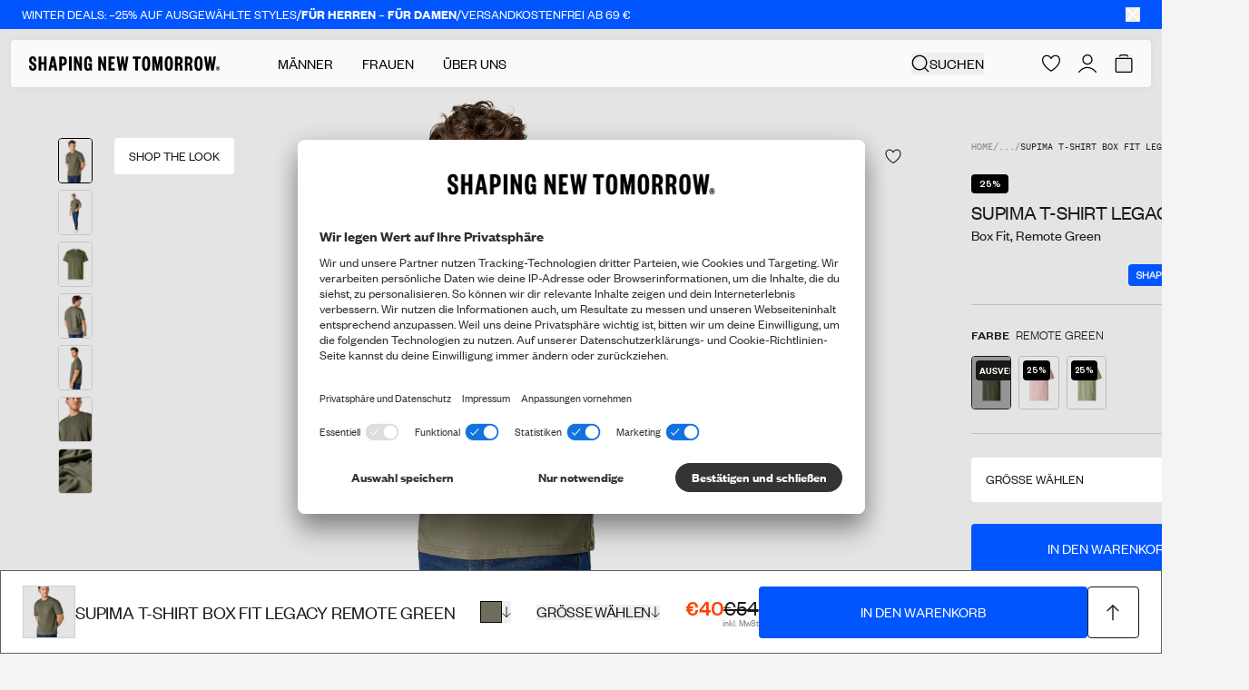

--- FILE ---
content_type: text/html; charset=utf-8
request_url: https://shapingnewtomorrow.de/products/supima-t-shirt-box-fit-legacy-remote-green
body_size: 85715
content:
<!doctype html>
<html
  lang="de"
  >
  <head><meta charset="utf-8">
<meta http-equiv="X-UA-Compatible" content="IE=edge">
<meta name="viewport" content="width=device-width,initial-scale=1"><link
    rel="apple-touch-icon"
    sizes="180x180"
    href="//shapingnewtomorrow.de/cdn/shop/files/Favicon_63f48503-661a-465b-a008-1c7f49dd42ed.png?crop=center&height=180&v=1633532883&width=180"
  >
  <link
    rel="icon"
    type="image/png"
    sizes="32x32"
    href="//shapingnewtomorrow.de/cdn/shop/files/Favicon_63f48503-661a-465b-a008-1c7f49dd42ed.png?crop=center&height=32&v=1633532883&width=32"
  >
  <link
    rel="icon"
    type="image/png"
    sizes="16x16"
    href="//shapingnewtomorrow.de/cdn/shop/files/Favicon_63f48503-661a-465b-a008-1c7f49dd42ed.png?crop=center&height=16&v=1633532883&width=16"
  ><title>Supima T-Shirt Box Fit Legacy Remote Green | SHAPING NEW TOMORROW</title><meta name="description" content="Unser Supima T-Shirt mit Update: Mit seinem lässigen, weiten Schnitt, überschnittenen Schultern und längeren Ärmel wird dieses T-Shirt dich stylish durch den Sommer bringen. Natürlich ist es extrem bequem, dank 360°-Stretch.- Lässiger Box Fit- 360°-Stretch für maximalen Komfort- Exklusive Supima-Baumwolle- Extrem soft "><link rel="canonical" href="https://shapingnewtomorrow.de/products/supima-t-shirt-box-fit-legacy-remote-green"><script type="application/ld+json">
  {
    "@context": "https://schema.org",
    "@type": "Organization",
    "name": "Shaping New Tomorrow",
    "url": "https://shapingnewtomorrow.de","logo": "https://shapingnewtomorrow.de/cdn/shop/files/logo.png?v=1657099074","email": "info@shapingnewtomorrow.de",
    "sameAs": ["https://www.facebook.com/ShapingNewTomorrowDK/","https://www.instagram.com/shapingnewtomorrow/","https://www.youtube.com/channel/UCzAHUQvQjd3q5gwxGM3pYyQ","https://www.tiktok.com/@shapingnewtomorrow"]
  }
</script><script type="application/ld+json">
    {
      "@context": "http://schema.org",
      "@type": "Product", "offers": [{ "@type": "Offer", "name": "Remote Green \/ S", "availability":"https://schema.org/OutOfStock", "price": 40.0, "priceCurrency":
      "EUR", "priceValidUntil": "2026-01-31","sku": "1205433410001","url": "\/products\/supima-t-shirt-box-fit-legacy-remote-green?variant=47888861823323" },{ "@type": "Offer", "name": "Remote Green \/ M", "availability":"https://schema.org/OutOfStock", "price": 40.0, "priceCurrency":
      "EUR", "priceValidUntil": "2026-01-31","sku": "1205433410002","url": "\/products\/supima-t-shirt-box-fit-legacy-remote-green?variant=47888861954395" },{ "@type": "Offer", "name": "Remote Green \/ L", "availability":"https://schema.org/OutOfStock", "price": 40.0, "priceCurrency":
      "EUR", "priceValidUntil": "2026-01-31","sku": "1205433410003","url": "\/products\/supima-t-shirt-box-fit-legacy-remote-green?variant=47888862118235" },{ "@type": "Offer", "name": "Remote Green \/ XL", "availability":"https://schema.org/OutOfStock", "price": 40.0, "priceCurrency":
      "EUR", "priceValidUntil": "2026-01-31","sku": "1205433410004","url": "\/products\/supima-t-shirt-box-fit-legacy-remote-green?variant=47888862249307" },{ "@type": "Offer", "name": "Remote Green \/ XXL", "availability":"https://schema.org/OutOfStock", "price": 40.0, "priceCurrency":
      "EUR", "priceValidUntil": "2026-01-31","sku": "1205433410005","url": "\/products\/supima-t-shirt-box-fit-legacy-remote-green?variant=47888862445915" },{ "@type": "Offer", "name": "Remote Green \/ XXXL", "availability":"https://schema.org/OutOfStock", "price": 40.0, "priceCurrency":
      "EUR", "priceValidUntil": "2026-01-31","sku": "1205433410006","url": "\/products\/supima-t-shirt-box-fit-legacy-remote-green?variant=47888862609755" }],
      "gtin13": "1205433410001",
      "productId": "1205433410001",
    "brand": { "@type": "Brand", "name": "SHAPING NEW TOMORROW", "url": "https://shapingnewtomorrow.de" }, "name": "Supima T-Shirt Box Fit Legacy Remote Green", "description":
    "Unser Supima T-Shirt mit Update: Mit seinem lässigen, weiten Schnitt, überschnittenen Schultern und längeren Ärmel wird dieses T-Shirt dich stylish durch den Sommer bringen. Natürlich ist es extrem bequem, dank 360°-Stretch.- Lässiger Box Fit- 360°-Stretch für maximalen Komfort- Exklusive Supima-Baumwolle- Extrem soft und geschmeidig- Atmungsaktiv- Form- und farbbeständig- Etwas höherer Rundhalsausschnitt- Überschnittene Schultern- Gesticktes Legacy-Logo auf der Brust- Skandinavisches Design – handmade in Portugal", "category": "Supima T-Shirt Box Fit Legacy", "url": "/products/supima-t-shirt-box-fit-legacy-remote-green", "sku": "1205433410001", "image": { "@type":
    "ImageObject", "url": "https:files/SupimaT-ShirtBoxFitLegacy_RemoteGreen_01.jpg", "image": "https:files/SupimaT-ShirtBoxFitLegacy_RemoteGreen_01.jpg", "name": "Supima T-Shirt Box Fit Legacy Remote Green", "width":
    1382, "height": 1788
    }
    }
  </script><script type="application/ld+json">
  {
    "@context": "http://schema.org",
    "@type": "BreadcrumbList", "itemListElement": [{ "@type": "ListItem", "position": 1, "name":
  "Home", "item": "https:\/\/shapingnewtomorrow.de"
  },{ "@type": "ListItem", "position": 2, "name": "Supima T-Shirt Box Fit Legacy Remote Green", "item":
      "https:\/\/shapingnewtomorrow.de\/products\/supima-t-shirt-box-fit-legacy-remote-green"
      }]
  }
</script>
<style>
  :root {
    --theme-highlight-color:#0055FF;
    --theme-highlight-disabled-color:#0055FF;
    --theme-sale-color:#FF4301;

    --label-custom-bg:#000000;
    --label-custom-text:#ffffff;--shop-bg-color: #F4F4F4;}
</style>

<script>
  window.theme = {
    assets: {
      zxcvbn:"\/\/shapingnewtomorrow.de\/cdn\/shop\/t\/148\/assets\/zxcvbn.js?v=151805362815474265111767960339",
    },
    customer: null,
    strings: {
      fill_in_captcha_alert: "Check the reCaptcha checkbox to submit",
      aria: {
        actions: {
          close: "Schließen",
          save: "Änderungen speichern",
          next: "Nächste",
          previous: "Vorherige",
        },
        carousel: {
          firstSlide: "Das ist die erste Slide Seite",
          lastSlide: "Das ist die letzte Slide Seite",
          nextSlide: "Nächstes Slide",
          prevSlide: "Vorheriges Slide",
        },
      },
      geoSelector: {
        region: "Lieferziel",
        language: "Bevorzugte Sprache",
        submit: "Einstellungen speichern",
        defaultSiteName: "International",
      },
      collection: {
        apply_filter: "Filter anwenden",
        product_count: "{{ count }} Produkte",
        pagination_progress: "Du hast {{ count }} von {{ total }} Produkten gesehen",
        back_to_top: "Zurück nach oben",
        show_more: "Mehr anzeigen",
        clear_all: "Alle löschen"
      },
      counter: {
        days: "Tage",
        hours: "Stunden",
        minutes: "Min",
        seconds: "Sek",
      },
      product: {
        chooseSize: "Größe wählen",
        chooseAmount: "Summe auswählen",
        form: {
          addToCart: "In den Warenkorb",
          soldOut: "Ausverkauft",
          comingSoon: "Coming soon",
          unavailable: "Nicht verfügbar",
          selectVariant: "Größe wählen",
          recommendedVariant: "Empfohlen: :title",
          stock_quantity: "Nur noch {{ quantity }} auf Lager"
        },
        suitSelector: {
          addToCart: "In den Warenkorb",
          addedToCart: "In den Warenkorb",
          sizeSelected: "Größe ausgewählt",
        }
      },
      cart: {
        empty: "Dein Warenkorb ist leer.",
        continueBrowsing: "Shoppe weiter - schaue dir folgende Produkte an",
        title: "Mein Warenkorb",
        subtotal: "Zwischensumme",
        remove: "Entfernen",
        colors: "Farbe",
        fit: "Passform",
        color: "Farbe",
        size: "Größe",
        waist: "Weite",
        length: "Länge",
        amount: "Menge",
        checkout: "Zum Checkout",
        applyDiscount: "Anwenden",
        discountFieldPlaceholder: "Rabattcode oder Gutschein",
        appliedText: "Du hast kostenlosen Versand erhalten!",
        progressText: "Du bist nur {{threshold_distance}} vom kostenlosen Versand entfernt!",
        orderDiscount: "Bestellungsrabatt",
        recommendationsTitle: "Empfehlungen",
        discountCode: "Rabattcode",
        giftCard: "Gutschein",
        showRecommendations: "Empfehlungen anzeigen",
        items: {
          remove: "Entfernen"
        },
        giftCardErrors: {
          internalServerError: "Internal server error",
          balanceInsufficient: "Der Gutscheincode ist ungültig",
          expired: "Der Gutscheincode ist ungültig",
          notFound: "Gib einen gültigen Rabattcode oder Gutschein ein",
          validationFailed: "Gib einen gültigen Rabattcode oder Gutschein ein",
          codeRequired: "Gift card code is required",
          authenticationFailed: "Authentication failed"
        }
      },
      search: {
        articleResultsHeader: "Artikel",
        results_header: "{{ count }} Ergebnisse für \u0026#39;{{ query }}\u0026#39;",
        noResults: "Es wurden keine Ergebnisse gefunden für \"\u003cstrong\u003e{{ query }}\u003c\/strong\u003e\"",
        pageResultsHeader: "Seiten",
        suggestions: "Beliebteste Vorschläge",
        loading: "Suche nach \u0026#39;{{ query }}\u0026#39;",
        product: "Produkt",
        products: "Produkte",
        documentTitle: "Ergebnisse für \u0026quot;{{ query }}\u0026quot;",
        'filter_label': {
          'named_tags.gender': "Geschlecht",
          'options.color': "Farbe",
          'meta.data.colors': "Farbe",
          'named_tags.fit': "Passform",
          'product_type': "Typ",
          'options.size': "Größe",
          'options.waist': "Weite",
          'options.length': "Länge",
        },
        filter_value: {
          'meta.data.colors': {"beige":"beige", "black":"schwarz", "black-stars":"black stars", "black-stripes":"black stripes", "blue":"blau", "blue-floral":"blue floral", "blue-flowers":"blue flowers", "blue-heaven":"blue heaven", "blue-stone":"blue stone", "bordeaux":"bordeaux", "bordeaux-stripes":"bordeaux stripes", "bottle-green":"bottle green", "brown":"braun", "camel":"camel", "cognac":"cognac", "dark-green":"dark green", "dark-grey":"dark grey", "dark-grey-melange":"dark grey melange", "dark-grey-pinstriped":"dark grey pinstriped", "dark-grey-stripes":"dark grey stripes", "desert":"desert", "desert-stripes":"desert stripes", "forrest-stripes":"forrest stripes", "geranium-flowers":"geranium flowers", "green":"grün", "green-stripes":"green stripes", "grey":"grau", "hybrid":"hybrid", "ivy-green":"ivy green", "liberty-flowers":"liberty flowers", "light-blue":"light blue", "light-blue-stripes":"light blue stripes", "light-grey":"light grey", "light-grey-pinstriped":"light grey pinstriped", "lincoln-green":"lincoln green", "marine-blue":"marine blue", "midnight-blue":"midnight blue", "midnight-stars":"midnight stars", "midnight-stripes":"midnight stripes", "nature-green":"nature green", "navy":"navy", "navy-blue":"navy blue", "navy-flowers":"navy flowers", "navy-pinstriped":"navy pinstriped", "navy-stripes":"navy stripes", "nordic-green":"nordic green", "nordic-green-stripes":"nordic green stripes", "north-green":"north green", "ocean":"ocean", "olive":"olive", "olive-stripes":"olive stripes", "olivine":"olivine", "orion-blue":"orion blue", "orion-blue-stripes":"orion blue stripes", "oxford-tan":"oxford tan", "patterns":"muster", "phoenix-flowers":"phoenix flowers", "pine-green":"pine green", "poseidon-blue":"poseidon blue", "red":"rot", "roasted-pecan":"roasted pecan", "royal-blue-stripes":"royal blue stripes", "safari":"safari", "safari-stripes":"safari stripes", "sand":"sand", "sea-green":"sea green", "shadow-grey":"shadow grey", "silver":"silver", "sky-blue-stars":"sky blue stars", "sky-blue-stripes":"sky blue stripes", "steel-blue":"steel blue", "steel-grey":"steel grey", "sterling-grey":"sterling grey", "stripes":"streifen", "tan":"beige", "walnut":"walnut", "white":"weiß", "white-flowers":"white flowers", "white-nordic-green":"white - nordic green", "white-roasted-pecan":"white - roasted pecan"},
          'named_tags.gender': {"female":"frauen", "male":"männlich"}
        }
      },
      validation: {
        addressError: "Du hast folgendes \u003cb\u003e:address\u003c\/b\u003e als deine Adresse angegeben. Bitte stelle sicher, dass du deinen Straßennamen und die Hausnummer korrekt angegeben hast.",
        addressLengthError: "Deine Adresse darf maximal 50 Zeichen lang sein",
        companyError: "Du hast \u003cb\u003e:company\u003c\/b\u003e als Firmenname angegeben.",
        lastNameLengthError: "Ihr Nachname darf maximal 32 Zeichen lang sein.",
        zipError: "Gebe eine gültige Postleitzahl an",
        back: "Zurück zu den Informationen",
        confirmMessage: "Bitte kontrolliere, ob deine Informationen korrekt sind. Solltest du einen Fehler entdecken, klicke auf “Zurück zur Information” und berichtige deine Angaben bevor du fortsetzt.",
        fieldLengthError: "NAME darf 32 Zeichen nicht überschreiten",
        fieldCharacterError: "NAME darf nicht das folgende Zeichen enthalten: \u0026quot;;\u0026quot;",
        emailCharacterError: "NAME darf nicht das folgende Zeichen enthalten: ",
      },
      components: {
        copy: {
          copy: "Kopieren",
          copied: "Kopiert",
        },
      },
      account: {
        profile: {
          selectSizes: "Größe(n) wählen",
        },
        tierProgress: {
          pointsTillNextTier: "Noch %count% € bis zum %tier%-Status",
        },
        pointShop: {
          item: {
            price: "%points% Points",
            redeem: "Einlösen",
            register: "Registrieren",
            redeeming: "Points einlösen",
            address: "Adresse",
            date: "Datum",
            time: "Uhrzeit",
            seats: "Sitze",
            seatsLeft: "%quantity% frei",
            soldOut: "Translation missing: de.customer.point_shop.item.sold_out",
            confirm: {
              title: "Bist du sicher, dass du diesen Artikel einlösen möchtest?",
              priceInfo: "Wenn du fortfährst, werden %points% Points von deinem Konto abgezogen.",
              confirm: "Bestätigen",
              close: "Verwerfen",
            },
            success: {
              close: "Schließen",
              savedInRewards: "Ihr Kauf wurde hier \u003ca href=\"#rewards\"\u003eMeine Prämien\u003c\/a\u003e registriert.",
              product: {
                title: "Ihr Artikel wurde zum Warenkorb hinzugefügt. Bitte gehen Sie zur Kasse, um die Lieferdetails auszuwählen.",
                checkout: "Zum Checkout",
              },
              voucher: {
                title: "Hier ist Ihr Gutschein.",
                content: "Sie können alle Ihre aktiven Gutscheine an der Kasse finden. Oder Sie können ihn hier kopieren und für später speichern.",
              }
            },
            error: {
              title: "Da ist etwas schiefgelaufen. ",
              content: "Wir konnten deine Anfrage gerade nicht verarbeiten. Versuche es später noch einmal oder lade die Seite neu. Falls das Problem weiterhin besteht, kontaktiere uns unter info@shapingnewtomorrow.de",
              close: "Schließen",
            },
          },
        },
        rewardHistory: {
          pointsAmount: "%amount% points",
          date: "Datum",
          info: "Info",
          points: "Points",
        },
        vouchers: {
          title: "Gutscheine",
          purchased: "Gekauft am",
          expires: "Läuft ab",
          code: "Code",
          modal: {
            title: "Hier sind Ihre Gutscheine",
            content: "Kopieren Sie diesen Gutschein und verwenden Sie ihn an der Kasse",
            close: "Schließen",
          }
        },
        referral: {
          progress: {
            yourProgress: "DEIN FORTSCHRITT",
            freeGift: "GRATIS HOSE",
            cta: "JETZT GRATIS SHOPPEN",
            xOutOfYInvited: "%number% von %total% erfolgreichen Empfehlungen",
            pending: "Ausstehend",
            enjoyGift: "GESCHAFFT! VIEL SPASS MIT DEINER GRATIS-HOSE",
            discountActive: "Der Rabattcode ist aktiviert und einsatzbereit",
            discountInactive: "Rabattcode wurde verwendet",
            progressText: {
              1: "guter Start!",
              2: "du bist auf dem Weg!",
              3: "fast geschafft!",
              4: "nur noch ein Schritt!",
            },
          },
        },
        order: {
          title: "Bestellung %name%",
          orderNo: "Bestellnummer",
          date: "Datum",
          fulfillmentStatus: "Lieferstatus",
          placedAt: "Bestellung aufgegeben am %date%",
          placedInStore: "Gekauft in %store%",
          total: "Total",
          price: "Preis",
          quantity: "Anzahl",
          products: "Produkte in der Bestellung",
        },
        orders: {
          fulfillmentStatusLabel: {
            partiallyReturned: "Teilweise zurückgesendet",
            closed: "Geschlossen",
            cancelled: "Storniert",
          },
        },
      },
      wishlist: {
        selectVariantFor: "Bitte wählen Sie eine Variante für {{}}",
      },
    },
    endpoints: {
      root: "\/",
      cart: "\/cart",
      cartAdd: "\/cart\/add",
      cartChange: "\/cart\/change",
      cartUpdate: "\/cart\/update",
      predictiveSearch: "\/search\/suggest",
      productRecommendations: "\/recommendations\/products",
      search: "\/search",
      cartDrawerRecommendationsEndpoint: "algolia: getFrequentlyBoughtTogether"
    },
    cartSettings: {
      singleRecommendationsType: "recommendSimilarProducts",
      multipleRecommendationsType: "recommendPurchasedWithCurrentCart",
      marketDiscountThreshold: 0.0,
      discountThreshold: 69.0,
    },
    klaviyoSettings: {
      companyId: "UaBigz",
      backInStockListId: "Ww2e6D"
    },
    moneyFormat: "€{{amount}}",
    pageType: "product",
    homepages: {
      male: "\/",
      female: "\/pages\/women",
    },
    templateSuffix: "supima-t-shirt-box-fit",
    collectionHandle: null,
    productId: 8886512746843,
    shop_theme: "blackweek2",
    shop_country: "de",
    shop_countries: ["de","dk","no","se","us"],
    cart: {"note":null,"attributes":{},"original_total_price":0,"total_price":0,"total_discount":0,"total_weight":0.0,"item_count":0,"items":[],"requires_shipping":false,"currency":"EUR","items_subtotal_price":0,"cart_level_discount_applications":[],"checkout_charge_amount":0},
    consent: sessionStorage.hasOwnProperty('uc_consent') ? JSON.parse(sessionStorage.getItem('uc_consent')) : null,
    isMobile: window.innerWidth < 1024,
    aboutUsParallaxOnScroll: true,
    aboutUsScrollSnap: true,
    googleCaptcha: {
      ready: false,
      key:"6LfJhk0qAAAAAEn59CuC9i6v1GZYW8FwAZ5FGpEV",
      verificationEndpoint:"https:\/\/shapingnewtomorrow-api.vercel.app\/api\/captcha-verify"}
  };

  window.dataLayer = window.dataLayer || [];

  function gtag() {
    dataLayer.push(arguments);
  }

  (() => {
    if(!!(window.theme.consent && window.theme.consent['ucCategory'])){
      const gtag_essential = window.theme.consent['ucCategory']['essential'] ? 'granted' : 'denied';
      const gtag_func = window.theme.consent['ucCategory']['functional'] ? 'granted' : 'denied';
      const gtag_stats = window.theme.consent['ucCategory']['marketing'] ? 'granted' : 'denied';
      const gtag_marketing = window.theme.consent['ucCategory']['customCategory-a6d081d5-e8a1-4d0b-b273-09a916607194'] ? 'granted' : 'denied';

      gtag('consent', 'default', {
        'ad_storage': gtag_marketing,
        'analytics_storage': gtag_stats,
        'ad_user_data': gtag_marketing,
        'ad_personalization': gtag_marketing,
        'personalization_storage': gtag_essential,
        'functionality_storage': gtag_essential,
        'security_storage': gtag_essential,
      });
    } else {
      gtag('consent', 'default', {
        'ad_storage': 'denied',
        'analytics_storage': 'denied',
        'ad_user_data': 'denied',
        'ad_personalization': 'denied',
        'personalization_storage': 'granted',
        'functionality_storage': 'granted',
        'security_storage': 'granted',
      });
    }
  })();
</script><script src="//pixel.convertize.io/11229.js" charset="UTF-8"></script>

<!-- Google Tag Manager -->
<script type="text/plain" data-usercentrics="Google Tag Manager">(function(w,d,s,l,i){w[l]=w[l]||[];w[l].push({'gtm.start':
new Date().getTime(),event:'gtm.js'});var f=d.getElementsByTagName(s)[0],
j=d.createElement(s),dl=l!='dataLayer'?'&l='+l:'';j.async=true;j.src=
'https://ssgtm.shapingnewtomorrow.de/gtm.js?id='+i+dl;f.parentNode.insertBefore(j,f);
})(window,document,'script','dataLayer','GTM-NWD7VFM');</script>
<!-- End Google Tag Manager -->
<script>
  window.adaSettings = {
    handle: "snt-gen",
    cluster: "eu"
  };
</script>

<script src="https://static.ada.support/embed2.js"></script><template data-template="icon-edit"><svg xmlns="http://www.w3.org/2000/svg" xml:space="preserve" viewBox="0 0 18 18">
  <path fill="none" stroke="currentColor" stroke-miterlimit="10" stroke-width="1.5" d="m10.4 5.06 3.54 3.54M7.58 15l-3.89.35.31-3.93 7.64-7.63a2.2 2.2 0 0 1 3.11 0l.42.42a2.2 2.2 0 0 1 0 3.11L7.58 15z"/>
</svg>
</template>

<template data-template="icon-heart"><svg
  class=""
  width="16"
  height="16"
  viewBox="0 0 16 16"
  fill="none"
  xmlns="http://www.w3.org/2000/svg"
>
  <path d="M4.22266 0.501953C5.61854 0.505638 6.64253 1.19036 7.30371 1.84961L7.53711 2.09668C7.72794 2.31124 7.88114 2.517 7.99902 2.68945C8.16158 2.45164 8.39251 2.15063 8.69434 1.84961L8.95996 1.60254C9.62 1.028 10.5604 0.500977 11.7871 0.500977H11.8818L12.0869 0.506836C13.1124 0.558476 14.081 0.994704 14.8027 1.72852L14.9424 1.87891C15.6202 2.64002 15.9953 3.62578 15.998 4.64648V4.65137L15.9961 5.06152C15.9364 6.95831 15.1611 8.62124 13.9951 10.1025L13.7393 10.417C12.5228 11.8683 10.9341 13.1527 9.2832 14.3242L8.57227 14.8193L8.56445 14.8252C8.2238 15.0585 7.7742 15.0586 7.43359 14.8252L7.42578 14.8193C5.64167 13.5963 3.90201 12.2543 2.55664 10.7246L2.29297 10.416C0.998117 8.85658 0.11587 7.09473 0.0107423 5.06641L7.44015e-08 4.65723C-0.000103745 4.10674 0.108445 3.56069 0.319336 3.05176L0.402344 2.86328C0.608304 2.42837 0.888595 2.03151 1.23145 1.69141L1.38184 1.5498C1.74077 1.22768 2.15397 0.970408 2.60352 0.791016L2.79785 0.71875C3.18937 0.58508 3.59896 0.511509 4.0127 0.500977H4.22363L4.22266 0.501953ZM4.03809 1.50098C3.67393 1.51025 3.31401 1.58435 2.97461 1.71973C2.58652 1.87458 2.23277 2.10657 1.93555 2.40137C1.6386 2.69596 1.40362 3.04753 1.24316 3.43457C1.08269 3.82183 0.999896 4.23777 1 4.65723C1 6.55964 1.78142 8.23455 3.06152 9.77637C4.34868 11.3265 6.10941 12.7042 7.99121 13.9941L7.99902 14L8.00684 13.9951C9.88986 12.703 11.6742 11.3249 12.9736 9.77441C14.2659 8.23245 15.0414 6.56451 14.998 4.67383V4.65723C14.9979 3.82421 14.6729 3.0225 14.0898 2.42969C13.5063 1.83642 12.712 1.50103 11.8818 1.50098H11.7871C10.738 1.50098 9.94897 2.01065 9.40039 2.55762C9.12677 2.8305 8.92117 3.10518 8.78516 3.31055C8.7175 3.41271 8.66818 3.49704 8.63672 3.55273C8.62115 3.5803 8.61006 3.60085 8.60352 3.61328L8.59668 3.625C8.48202 3.85743 8.2513 4.00391 7.99902 4.00391C7.74675 4.0039 7.51602 3.85743 7.40137 3.625V3.62598L7.39453 3.61328C7.38799 3.60084 7.3769 3.5803 7.36133 3.55273C7.32987 3.49704 7.28054 3.41271 7.21289 3.31055C7.07688 3.10518 6.87127 2.8305 6.59766 2.55762C6.04908 2.01066 5.25999 1.50098 4.21094 1.50098H4.03809Z" fill="currentColor"/>
</svg>
</template>

<template data-template="icon-heart-filled"><svg
  class="theme-blackweek:fill-gold theme-blackweek:text-gold "
  width="15"
  height="13"
  viewBox="0 0 18 16"
  fill="currentColor"
  xmlns="http://www.w3.org/2000/svg"
>
  <path d="M12.949 1.00122C10.283 1.00122 8.999 3.52393 8.999 3.52393C8.999 3.52393 7.71504 1.00122 5.04898 1.00122C4.52198 0.988241 3.99768 1.07906 3.50696 1.26831C3.01624 1.45757 2.56904 1.74143 2.1917 2.10318C1.81436 2.46493 1.51452 2.89725 1.30986 3.37465C1.10519 3.85205 0.999835 4.36489 1 4.88293C1 9.15281 4.64992 12.2582 8.60399 14.8781C8.71989 14.9575 8.85775 15 8.999 15C9.14024 15 9.2781 14.9575 9.394 14.8781C13.344 12.2582 17.0994 9.15281 16.998 4.88293C16.998 3.85343 16.5818 2.86611 15.8411 2.13814C15.1003 1.41018 14.0956 1.00122 13.048 1.00122H12.949Z" stroke="currentColor" stroke-width="1.4" stroke-linecap="round" stroke-linejoin="round"/>
</svg>
</template>

<template data-template="icon-remove"><svg xmlns="http://www.w3.org/2000/svg" viewBox="0 0 18 18" aria-hidden="true">
  <defs/><path fill="none" stroke="currentColor" stroke-miterlimit="10" stroke-width="1.5" d="M14.21 5.5v11H4.22v-11M2.23 5.5H16.2M7.22 13.75v-5.5M11.21 13.75v-5.5M6.34 5.5V4a2.45 2.45 0 01.73-1.77 2.45 2.45 0 011.76-.73h.77A2.5 2.5 0 0112.09 4v1.5"/>
</svg>
</template>

<template data-template="icon-cart-plus"><svg width="11" height="14" viewBox="0 0 10 10" fill="none" xmlns="http://www.w3.org/2000/svg">
  <path d="M9 5H1M5 1V9" stroke="currentColor" stroke-linecap="square"/>
</svg>
</template>

<template data-template="icon-cart-minus"><svg width="10" height="2" viewBox="0 0 10 2" fill="none" xmlns="http://www.w3.org/2000/svg">
  <path d="M9 1H1" stroke="currentColor" stroke-linecap="square"/>
</svg>
</template>

<template data-element="payment-methods"><ul class="h-3.5 items-center justify-between text-[#474747] flex lg:h-4 lg:justify-evenly "><li class="h-full w-auto"><svg
  width="41"
  height="14"
  viewBox="0 0 41 14"
  fill="none"
  xmlns="http://www.w3.org/2000/svg"
  aria-hidden="true"
  class="h-full w-auto"
>
  <path d="M38.9583 9.16469C38.3291 9.16469 37.8173 9.67654 37.8173 10.3164C37.8173 10.9562 38.3291 11.468 38.9583 11.468C39.5874 11.468 40.0993 10.9562 40.0993 10.3164C40.0993 9.67654 39.5874 9.16469 38.9583 9.16469ZM35.2154 8.27962C35.2154 7.41588 34.4796 6.71209 33.5732 6.71209C32.6668 6.71209 31.931 7.41588 31.931 8.27962C31.931 9.14337 32.6668 9.84716 33.5732 9.84716C34.4796 9.84716 35.2154 9.14337 35.2154 8.27962ZM35.2154 5.22986H37.0282V11.3294H35.2154V10.9348C34.7035 11.2867 34.085 11.4893 33.4239 11.4893C31.6644 11.4893 30.2355 10.0498 30.2355 8.26896C30.2355 6.48815 31.6644 5.04858 33.4239 5.04858C34.085 5.04858 34.7035 5.25119 35.2154 5.60308V5.20853V5.22986ZM20.7237 6.02962V5.22986H18.8682V11.3294H20.7237V8.48223C20.7237 7.52251 21.758 7 22.4725 7C22.4725 7 22.4832 7 22.4938 7V5.21919C21.758 5.21919 21.0862 5.5391 20.7237 6.01896V6.02962ZM16.1064 8.29028C16.1064 7.42654 15.3706 6.72275 14.4642 6.72275C13.5578 6.72275 12.822 7.42654 12.822 8.29028C12.822 9.15403 13.5578 9.85782 14.4642 9.85782C15.3706 9.85782 16.1064 9.15403 16.1064 8.29028ZM16.1064 5.24052H17.9192V11.34H16.1064V10.9455C15.5945 11.2974 14.976 11.5 14.3149 11.5C12.5554 11.5 11.1265 10.0604 11.1265 8.27962C11.1265 6.49882 12.5554 5.05924 14.3149 5.05924C14.976 5.05924 15.5945 5.26185 16.1064 5.61374V5.21919V5.24052ZM27.0045 5.08057C26.2794 5.08057 25.5969 5.3045 25.1384 5.93365V5.25118H23.3362V11.3507H25.1597V8.141C25.1597 7.21327 25.7782 6.75474 26.514 6.75474C27.3137 6.75474 27.7723 7.2346 27.7723 8.11967V11.34H29.585V7.45853C29.585 6.04028 28.4654 5.06991 27.0045 5.06991V5.08057ZM8.49263 11.3294H10.3907V2.5H8.49263V11.3294ZM0.164429 11.3294H2.16917V2.5H0.164429V11.3294ZM7.18102 2.5C7.18102 4.40877 6.44523 6.18957 5.12296 7.51185L7.89547 11.3294H5.42154L2.40377 7.18128L3.1822 6.59479C4.47249 5.62441 5.20827 4.13152 5.20827 2.5H7.18102Z" fill="currentColor"/>
</svg>
</li><li class="h-full w-auto"><svg
  width="20"
  height="14"
  viewBox="0 0 20 14"
  fill="none"
  xmlns="http://www.w3.org/2000/svg"
  aria-hidden="true"
  class="h-full w-auto"
>
  <path d="M9.58532 11.8802C9.63224 11.9199 9.68241 11.9595 9.73176 11.9984C8.74752 12.6534 7.59121 13.0019 6.40895 13C5.47271 13 4.54947 12.7809 3.71307 12.3602C2.87667 11.9395 2.15032 11.3289 1.59212 10.5773C1.03392 9.82566 0.659356 8.95383 0.498396 8.03153C0.337435 7.10924 0.39454 6.16207 0.665145 5.26579C0.935749 4.36952 1.41234 3.549 2.0568 2.86988C2.70126 2.19076 3.49571 1.67187 4.37659 1.35473C5.25748 1.03758 6.20036 0.930982 7.12982 1.04345C8.05927 1.15592 8.94951 1.48433 9.72933 2.00243C9.68079 2.04369 9.63224 2.08172 9.59584 2.12379C8.89498 2.7285 8.33267 3.47715 7.9472 4.31875C7.56172 5.16035 7.36213 6.07513 7.36202 7.0008C7.36223 7.9258 7.56079 8.83999 7.94432 9.68172C8.32786 10.5235 8.88743 11.2732 9.58532 11.8802ZM13.8256 1.00081C12.5958 1.00081 11.4542 1.36974 10.5044 2.00243C10.553 2.04369 10.6015 2.08172 10.6379 2.12379C11.3388 2.7285 11.9011 3.47715 12.2865 4.31875C12.672 5.16035 12.8716 6.07513 12.8717 7.0008C12.8712 7.92574 12.6725 8.83984 12.289 9.68152C11.9055 10.5232 11.3461 11.2729 10.6484 11.8802C10.6015 11.9199 10.5513 11.9595 10.502 11.9984C11.4861 12.6536 12.6425 13.0022 13.8248 13C14.6128 13.0003 15.3931 12.8454 16.1212 12.544C16.8493 12.2427 17.5109 11.8008 18.0681 11.2437C18.6254 10.6866 19.0674 10.0251 19.369 9.29709C19.6706 8.56908 19.8257 7.78879 19.8256 7.0008C19.8254 5.40957 19.1932 3.88358 18.068 2.7584C16.9428 1.63323 15.4168 1.00102 13.8256 1.00081ZM10.1169 2.28722C9.40213 2.84731 8.8244 3.56288 8.42753 4.37961C8.03066 5.19634 7.82509 6.09276 7.82642 7.0008C7.82485 7.90901 8.03031 8.80562 8.42719 9.62252C8.82407 10.4394 9.40194 11.1551 10.1169 11.7152C10.8316 11.1549 11.4094 10.4392 11.8062 9.62236C12.2031 8.8055 12.4087 7.90897 12.4073 7.0008C12.4087 6.09276 12.2031 5.19634 11.8062 4.37961C11.4093 3.56288 10.8316 2.84731 10.1169 2.28722Z" fill="currentColor"/>
</svg>
</li><li class="h-full w-auto"><svg
  width="32"
  height="14"
  viewBox="0 0 32 14"
  fill="none"
  xmlns="http://www.w3.org/2000/svg"
  aria-hidden="true"
  class="h-full w-auto"
>
  <path d="M12.1814 2.17659L8.12752 11.8486H5.4827L3.4878 4.12989C3.36668 3.65446 3.26137 3.48029 2.89303 3.28C2.29166 2.95375 1.29856 2.64766 0.424805 2.45768L0.484152 2.17659H4.74151C5.28418 2.17659 5.77202 2.53783 5.89523 3.16275L6.9488 8.75945L9.55266 2.17643L12.1814 2.17659ZM22.5442 8.69091C22.5549 6.13818 19.0143 5.99755 19.0387 4.85721C19.0463 4.51016 19.3767 4.14118 20.1 4.04699C20.4585 4.00006 21.4463 3.96426 22.5666 4.47984L23.0061 2.42882C22.4041 2.2103 21.6295 2 20.6657 2C18.1927 2 16.4523 3.31467 16.4376 5.19717C16.4216 6.58957 17.6798 7.36657 18.6278 7.82925C19.603 8.30306 19.9302 8.60753 19.9265 9.03135C19.9195 9.68014 19.1487 9.96655 18.4283 9.97784C17.1707 9.99719 16.441 9.63756 15.8593 9.36711L15.4058 11.486C15.9904 11.7542 17.0694 11.9882 18.1882 12C20.8167 12 22.5361 10.7016 22.5442 8.69091ZM29.0747 11.8487H31.3887L29.3688 2.17659H27.233C26.7527 2.17659 26.3476 2.45623 26.1683 2.88618L22.4137 11.8486H25.041L25.5625 10.4039H28.7726L29.0747 11.8487ZM26.2829 8.42175L27.5998 4.79029L28.3578 8.42175H26.2829ZM15.7562 2.17659L13.6873 11.8486H11.1854L13.2551 2.17659H15.7562Z" fill="currentColor"/>
</svg>
</li><li class="h-full w-auto"><svg
  width="35"
  height="14"
  viewBox="0 0 35 14"
  fill="none"
  xmlns="http://www.w3.org/2000/svg"
  aria-hidden="true"
  class="h-full w-auto"
>
  <path d="M6.3952 1.8049C5.985 2.2778 5.3286 2.6508 4.6723 2.5975C4.5903 1.9581 4.9116 1.2788 5.2876 0.85918C5.6978 0.37298 6.4157 0.02664 6.9968 0C7.0652 0.66603 6.7985 1.3187 6.3952 1.8049ZM6.99 2.7241C6.0397 2.6708 5.2261 3.2502 4.7749 3.2502C4.3168 3.2502 3.6263 2.7507 2.87425 2.764C1.8966 2.7774 0.98731 3.3168 0.48823 4.176C-0.53727 5.8944 0.221599 8.4386 1.21293 9.8373C1.69833 10.53 2.27945 11.2892 3.0452 11.2626C3.7699 11.236 4.057 10.803 4.9321 10.803C5.814 10.803 6.067 11.2626 6.8327 11.2493C7.6258 11.236 8.1249 10.5566 8.6103 9.8639C9.164 9.078 9.3896 8.3121 9.4033 8.2721C9.3896 8.2588 7.8719 7.6927 7.8582 5.9876C7.8445 4.5623 9.0546 3.883 9.1093 3.843C8.4257 2.8573 7.3591 2.7507 6.99 2.7241ZM12.4798 0.79258V11.176H14.1343V7.6261H16.4246C18.5167 7.6261 19.9866 6.2274 19.9866 4.2027C19.9866 2.1779 18.544 0.79258 16.4793 0.79258H12.4798ZM14.1343 2.1513H16.0418C17.4775 2.1513 18.2979 2.8972 18.2979 4.2093C18.2979 5.5214 17.4775 6.274 16.0349 6.274H14.1343V2.1513ZM23.0084 11.2559C24.0476 11.2559 25.0115 10.7431 25.4491 9.9305H25.4833V11.176H27.0147V6.0076C27.0147 4.509 25.7841 3.5433 23.8903 3.5433C22.1333 3.5433 20.8343 4.5224 20.7865 5.8677H22.2769C22.3999 5.2284 23.0084 4.8088 23.8425 4.8088C24.8543 4.8088 25.4218 5.2683 25.4218 6.1142V6.687L23.3571 6.8069C21.4359 6.9201 20.3968 7.686 20.3968 9.0181C20.3968 10.3635 21.4701 11.2559 23.0084 11.2559ZM23.4528 10.0238C22.5708 10.0238 22.0102 9.6108 22.0102 8.9781C22.0102 8.3254 22.5503 7.9458 23.5827 7.8858L25.4218 7.7726V8.3587C25.4218 9.3311 24.574 10.0238 23.4528 10.0238ZM29.0589 14C30.6724 14 31.4312 13.4006 32.0944 11.5823L35 3.6432H33.3182L31.3697 9.7774H31.3355L29.3871 3.6432H27.6574L30.4604 11.2027L30.31 11.6622C30.057 12.4415 29.6468 12.7412 28.9153 12.7412C28.7854 12.7412 28.5325 12.7279 28.4299 12.7146V13.96C28.5256 13.9867 28.9358 14 29.0589 14Z" fill="currentColor"/>
</svg>
</li><li class="h-full w-auto"><svg
  width="42"
  height="14"
  viewBox="0 0 42 14"
  fill="none"
  xmlns="http://www.w3.org/2000/svg"
  aria-hidden="true"
  class="h-full w-auto"
>
  <path d="M5.07661 2.5H1.86535C1.64469 2.5 1.46159 2.65962 1.42403 2.87559L0.123563 11.1103C0.0953942 11.2746 0.222155 11.4202 0.386474 11.4202H1.92638C2.14704 11.4202 2.33483 11.2606 2.36769 11.0446L2.71981 8.82394C2.75267 8.60798 2.94046 8.44836 3.16112 8.44836H4.1799C6.29727 8.44836 7.51323 7.42488 7.83248 5.39671C7.97802 4.50939 7.83718 3.80986 7.42403 3.32629C6.95924 2.78638 6.15173 2.5 5.07661 2.5ZM5.44751 5.50939C5.2738 6.65962 4.39117 6.65962 3.5414 6.65962H3.05783L3.39586 4.50939C3.41464 4.37793 3.52732 4.28404 3.65877 4.28404H3.87943C4.46159 4.28404 5.00619 4.28404 5.28788 4.61268C5.4569 4.80986 5.50854 5.10094 5.44281 5.50939H5.44751Z" fill="currentColor"/>
  <path d="M14.6729 5.47183H13.1329C13.0015 5.47183 12.8888 5.56573 12.87 5.69718L12.7996 6.12911L12.6916 5.97418C12.3583 5.49061 11.6165 5.33099 10.8747 5.33099C9.17521 5.33099 7.7245 6.61737 7.44281 8.42488C7.29727 9.32629 7.50384 10.1854 8.01558 10.7864C8.48506 11.3404 9.15643 11.5704 9.94985 11.5704C11.3207 11.5704 12.0766 10.6878 12.0766 10.6878L12.0062 11.115C11.978 11.2793 12.1048 11.4249 12.2691 11.4249H13.6541C13.8747 11.4249 14.0578 11.2653 14.0954 11.0493L14.9264 5.78639C14.9545 5.62207 14.8278 5.47653 14.6635 5.47653L14.6729 5.47183ZM12.532 8.46244C12.3818 9.34038 11.6869 9.93193 10.7996 9.93193C10.3536 9.93193 9.9968 9.78639 9.76675 9.51878C9.5414 9.25117 9.4522 8.8662 9.52732 8.43897C9.66347 7.57042 10.3771 6.96009 11.2503 6.96009C11.6869 6.96009 12.0437 7.10563 12.2738 7.37793C12.5085 7.65493 12.6024 8.03991 12.532 8.46714V8.46244Z" fill="currentColor"/>
  <path d="M22.8653 5.47183H21.3207C21.1752 5.47183 21.0344 5.54695 20.9499 5.66901L18.8184 8.80986L17.917 5.79108C17.8607 5.60329 17.6869 5.47183 17.4898 5.47183H15.9733C15.7902 5.47183 15.6588 5.65023 15.7198 5.82394L17.4193 10.8192L15.8184 13.0775C15.6916 13.2559 15.8184 13.5 16.0344 13.5H17.579C17.7245 13.5 17.8606 13.4296 17.9452 13.3075L23.086 5.88967C23.2081 5.71127 23.086 5.46714 22.8653 5.46714V5.47183Z" fill="currentColor"/>
  <path d="M27.978 2.5H24.7668C24.5461 2.5 24.363 2.65962 24.3254 2.87559L23.025 11.1103C22.9968 11.2746 23.1236 11.4202 23.2879 11.4202H24.9358C25.0907 11.4202 25.2222 11.3075 25.2456 11.1573L25.6165 8.82394C25.6494 8.60798 25.8372 8.44836 26.0578 8.44836H27.0719C29.1893 8.44836 30.4099 7.42488 30.7245 5.39671C30.87 4.50939 30.7292 3.80986 30.316 3.32629C29.8606 2.78638 29.0531 2.5 27.978 2.5ZM28.3489 5.50939C28.1752 6.65962 27.2926 6.65962 26.4428 6.65962H25.9592L26.2973 4.50939C26.316 4.37793 26.4287 4.28404 26.5602 4.28404H26.7808C27.3583 4.28404 27.9076 4.28404 28.1893 4.61268C28.3583 4.80986 28.4099 5.10094 28.3442 5.50939H28.3489Z" fill="currentColor"/>
  <path d="M37.5743 5.47183H36.0391C35.9076 5.47183 35.7949 5.56573 35.7761 5.69718L35.7104 6.12911L35.6024 5.97418C35.2691 5.49061 34.5273 5.33099 33.7855 5.33099C32.086 5.33099 30.6353 6.61737 30.3536 8.42488C30.2081 9.32629 30.4146 10.1854 30.9264 10.7864C31.3959 11.3404 32.0672 11.5704 32.8606 11.5704C34.2315 11.5704 34.9874 10.6878 34.9874 10.6878L34.917 11.115C34.8888 11.2793 35.0156 11.4249 35.1799 11.4249H36.5649C36.7855 11.4249 36.9686 11.2653 37.0062 11.0493L37.8372 5.78639C37.8606 5.62207 37.7386 5.47653 37.5696 5.47653L37.5743 5.47183ZM35.4334 8.46244C35.2879 9.34038 34.5883 9.93193 33.701 9.93193C33.255 9.93193 32.8982 9.78639 32.6682 9.51878C32.4428 9.25117 32.3536 8.8662 32.4287 8.43897C32.5696 7.57042 33.2785 6.96009 34.1517 6.96009C34.5883 6.96009 34.9452 7.10563 35.1752 7.37793C35.4099 7.65493 35.5038 8.03991 35.4334 8.46714V8.46244Z" fill="currentColor"/>
  <path d="M39.3912 2.72535L38.0719 11.1103C38.0437 11.2746 38.1705 11.4202 38.3348 11.4202H39.6588C39.8794 11.4202 40.0672 11.2606 40.1001 11.0446L41.4006 2.80986C41.4287 2.64554 41.302 2.5 41.1376 2.5H39.6541C39.5226 2.5 39.4099 2.59859 39.3912 2.72535Z" fill="currentColor"/>
</svg>
</li><li class="h-full w-auto"><svg
  width="37"
  height="15"
  viewBox="0 0 37 15"
  fill="none"
  xmlns="http://www.w3.org/2000/svg"
  aria-hidden="true"
  class="h-full w-auto"
>
  <path d="M17.2689 7.08488V11.3339H15.9199V0.838382H19.4959C20.3586 0.819982 21.1921 1.14728 21.8116 1.74688C22.4387 2.31128 22.792 3.11888 22.7782 3.96158C22.7966 4.81048 22.4433 5.62418 21.8116 6.19008C21.186 6.78658 20.4136 7.08488 19.4959 7.08338L17.2689 7.08488ZM17.2689 2.13078V5.79548H19.5296C20.0312 5.81078 20.5146 5.61348 20.8633 5.25248C21.5715 4.56428 21.5883 3.43088 20.8985 2.72268C20.8862 2.71048 20.8755 2.69828 20.8633 2.68758C20.5192 2.31888 20.0328 2.11698 19.5296 2.13078H17.2689ZM25.8862 3.91878C26.8834 3.91878 27.6696 4.18488 28.2462 4.71718C28.8228 5.24948 29.1104 5.98058 29.1104 6.90748V11.3339H27.821V10.3366H27.7629C27.2046 11.158 26.4613 11.5679 25.5344 11.5679C24.7437 11.5679 24.0814 11.3339 23.5491 10.8643C23.0321 10.4284 22.7385 9.78288 22.7507 9.10538C22.7507 8.36198 23.0321 7.77158 23.5935 7.33268C24.1548 6.89368 24.9042 6.67338 25.8434 6.67338C26.6433 6.67338 27.304 6.82028 27.821 7.11238V6.80348C27.8241 6.34148 27.6191 5.90408 27.2643 5.61038C26.9079 5.28918 26.4429 5.11338 25.9627 5.11948C25.2102 5.11948 24.6136 5.43758 24.1747 6.07238L22.9878 5.32438C23.6393 4.38678 24.606 3.91878 25.8862 3.91878ZM24.141 9.13598C24.1395 9.48468 24.3062 9.81198 24.5876 10.0154C24.8859 10.2494 25.256 10.3749 25.6354 10.3672C26.2043 10.3657 26.7504 10.1393 27.1526 9.73708C27.5992 9.31638 27.8225 8.82388 27.8225 8.25648C27.4019 7.92148 26.8161 7.75328 26.0636 7.75328C25.5161 7.75328 25.0587 7.88478 24.6932 8.14938C24.3246 8.41858 24.141 8.74438 24.141 9.13598ZM36.5132 4.15278L32.0119 14.4999H30.62L32.2902 10.8796L29.3291 4.15278H30.7944L32.9342 9.31178H32.9632L35.0449 4.15278H36.5132Z" fill="currentColor"/>
  <path d="M8.34111 3.2919C7.71861 2.6984 6.88811 2.3742 6.02849 2.3879C4.45702 2.3879 3.12236 3.44672 2.64452 4.87402V4.8762C2.39214 5.6242 2.39214 6.4363 2.64452 7.1843C3.12169 8.6129 4.45616 9.673 6.02849 9.673C6.8438 9.673 7.53966 9.4634 8.0811 9.0963L8.08287 9.09767V9.0947C8.71758 8.6741 9.15196 8.0118 9.28654 7.2623H6.03026V4.9406H11.717C11.7873 5.3459 11.821 5.7558 11.821 6.1672C11.821 8.0026 11.1648 9.5551 10.0268 10.6028H10.023L10.0251 10.6044C9.02641 11.5267 7.65587 12.0605 6.02849 12.0605C3.74956 12.0605 1.66484 10.7757 0.641586 8.7384V8.73672C-0.214005 7.03335 -0.213882 5.02603 0.642075 3.32288C1.66533 1.28709 3.74956 0.000366845 6.02849 0.000366845C7.52586 -0.0164636 8.9713 0.546399 10.0634 1.5712L8.34111 3.2919Z" fill="currentColor"/>
</svg>
</li></ul></template>

<template data-element="cart-delivery-date">
  <dl class="bg-white text-sm p-3.5 rounded flex gap-1">
  <dt>Lieferfrist</dt>
  <dd class="font-medium">ca. 1-4 Tage</dd>
</dl>

</template>
<script type="text/javascript">
  (() => {
    const { 'Facebook Pixel': facebookPixelAllowed } = window.theme.consent || {
      'Facebook Pixel': false,
    };

    if (!facebookPixelAllowed) {
      window.trekkie = {
        load: function (config) {
          if (config && config['Facebook Pixel']) {
            delete config['Facebook Pixel'];
          }
        },
      };
      window.trekkie.push = () => {};
    }
  })();
</script>
<style data-shopify>
  :root {
    --announcement-bar-height: 32px;
    --announcement-bar-visible-height: 32px;
    --container-padding: 16px;
    --header-height: 56px;
    --header-visible-height: 0px;
  }

  @media (min-width: 1024px) {
    :root {
      --container-padding: 24px;
      --header-height: 76px;
    }
  }
</style>
<link href="//shapingnewtomorrow.de/cdn/shop/t/148/assets/font-founders-grotesk-regular.woff2?v=89578024477404431221767960339" as="font" type="font/woff2" crossorigin=""><link href="//shapingnewtomorrow.de/cdn/shop/t/148/assets/font-founders-grotesk-semibold.woff2?v=159123783319117121841767960339" as="font" type="font/woff2" crossorigin=""><link href="//shapingnewtomorrow.de/cdn/shop/t/148/assets/font-founders-grotesk-x-condensed-semibold.woff2?v=13973606934451318571767960339" as="font" type="font/woff2" crossorigin=""><link rel="stylesheet" href="https://use.typekit.net/ccu1mcd.css">

<link rel="stylesheet" href="//shapingnewtomorrow.de/cdn/shop/t/148/assets/app.min.css?v=114212413891168084491768395551">

<script src="//shapingnewtomorrow.de/cdn/shopifycloud/storefront/assets/themes_support/option_selection-b017cd28.js" defer></script>
<script src="//shapingnewtomorrow.de/cdn/shop/t/148/assets/app.min.js?v=45440628715350802481768395547" defer></script><script src="//shapingnewtomorrow.de/cdn/shop/t/148/assets/product.min.js?v=31321879196099136301768395609" defer></script><script src="//shapingnewtomorrow.de/cdn/shop/t/148/assets/boot.min.js?v=167588140494149995681768395629" defer></script><script
    id="usercentrics-cmp"
    data-settings-id="4M0HZrj-G"
    src="https://app.usercentrics.eu/browser-ui/latest/loader.js"
    async
  ></script><script
    type="text/plain"
    data-usercentrics="Klaviyo"
    async
    src="https://static.klaviyo.com/onsite/js/klaviyo.js?company_id=UaBigz"
  ></script><script
    src="https://www.google.com/recaptcha/api.js?onload=onCaptchaLoadCallback&render=explicit"
    async
  ></script>

  <script>
    window.onCaptchaLoadCallback = function () {
      window.theme.googleCaptcha.ready = true;
      document.dispatchEvent(new Event('reCaptchaReady'));
    };
  </script><script>
  var klaviyo = klaviyo || [];
  klaviyo.push(['identify', {
    
    'shopify_locale': 'de-DE',
    'shopify_language': 'de',
    'shopify_country': 'DE',
    'shopify_currency_code': 'EUR',
  }]);
</script>
<link href="//shapingnewtomorrow.de/cdn/shop/files/SupimaT-ShirtBoxFitLegacy_RemoteGreen_01.jpg?crop=center&amp;height=108&amp;v=1729522083&amp;width=108" as="image" imagesrcset="//shapingnewtomorrow.de/cdn/shop/files/SupimaT-ShirtBoxFitLegacy_RemoteGreen_01.jpg?v=1729522083&amp;width=320 320w,//shapingnewtomorrow.de/cdn/shop/files/SupimaT-ShirtBoxFitLegacy_RemoteGreen_01.jpg?v=1729522083&amp;width=640 640w,//shapingnewtomorrow.de/cdn/shop/files/SupimaT-ShirtBoxFitLegacy_RemoteGreen_01.jpg?v=1729522083&amp;width=768 768w,//shapingnewtomorrow.de/cdn/shop/files/SupimaT-ShirtBoxFitLegacy_RemoteGreen_01.jpg?v=1729522083&amp;width=1024 1024w,//shapingnewtomorrow.de/cdn/shop/files/SupimaT-ShirtBoxFitLegacy_RemoteGreen_01.jpg?v=1729522083&amp;width=1280 1280w" imagesizes="100vw" media="(max-width: 1023px)" rel="preload"><link href="//shapingnewtomorrow.de/cdn/shop/files/SupimaT-ShirtBoxFitLegacy_RemoteGreen_01.jpg?crop=center&amp;height=108&amp;v=1729522083&amp;width=108" as="image" imagesrcset="//shapingnewtomorrow.de/cdn/shop/files/SupimaT-ShirtBoxFitLegacy_RemoteGreen_01.jpg?v=1729522083&amp;width=320 320w,//shapingnewtomorrow.de/cdn/shop/files/SupimaT-ShirtBoxFitLegacy_RemoteGreen_01.jpg?v=1729522083&amp;width=640 640w,//shapingnewtomorrow.de/cdn/shop/files/SupimaT-ShirtBoxFitLegacy_RemoteGreen_01.jpg?v=1729522083&amp;width=768 768w,//shapingnewtomorrow.de/cdn/shop/files/SupimaT-ShirtBoxFitLegacy_RemoteGreen_01.jpg?v=1729522083&amp;width=1024 1024w,//shapingnewtomorrow.de/cdn/shop/files/SupimaT-ShirtBoxFitLegacy_RemoteGreen_01.jpg?v=1729522083&amp;width=1280 1280w" imagesizes="100vw" media="(max-width: 1023px)" rel="preload"><link href="//shapingnewtomorrow.de/cdn/shop/files/SupimaT-ShirtBoxFitLegacy_RemoteGreen_02.jpg?crop=center&amp;height=108&amp;v=1729522084&amp;width=108" as="image" imagesrcset="//shapingnewtomorrow.de/cdn/shop/files/SupimaT-ShirtBoxFitLegacy_RemoteGreen_02.jpg?v=1729522084&amp;width=320 320w,//shapingnewtomorrow.de/cdn/shop/files/SupimaT-ShirtBoxFitLegacy_RemoteGreen_02.jpg?v=1729522084&amp;width=640 640w,//shapingnewtomorrow.de/cdn/shop/files/SupimaT-ShirtBoxFitLegacy_RemoteGreen_02.jpg?v=1729522084&amp;width=768 768w,//shapingnewtomorrow.de/cdn/shop/files/SupimaT-ShirtBoxFitLegacy_RemoteGreen_02.jpg?v=1729522084&amp;width=1024 1024w,//shapingnewtomorrow.de/cdn/shop/files/SupimaT-ShirtBoxFitLegacy_RemoteGreen_02.jpg?v=1729522084&amp;width=1280 1280w" imagesizes="100vw" media="(max-width: 1023px)" rel="preload"><script type="text/javascript">
    (function e() {
      var e = document.createElement('script');
      e.setAttribute('data-usercentrics', 'Yotpo');
      e.type = 'text/plain';
      e.async = true;
      e.src = '//staticw2.yotpo.com/ew8ZnA8dqMyZe241p5OaRMnGXt8e7MgFHjmip6gm/widget.js';
      var t = document.getElementsByTagName('script')[0];
      t.parentNode.insertBefore(e, t);
    })();
  </script><script>window.performance && window.performance.mark && window.performance.mark('shopify.content_for_header.start');</script><meta name="google-site-verification" content="d98U3zqMEVf-VY8M5SojjhBIMNl4YV_jmd6nM2mYIRs">
<meta name="google-site-verification" content="czq8fQnv1aScAfWBULlBHzTWaCHdRpqspD5tCWupuVE">
<meta id="shopify-digital-wallet" name="shopify-digital-wallet" content="/2387247171/digital_wallets/dialog">
<meta name="shopify-checkout-api-token" content="713f999aea918eb85c1bd06552185458">
<meta id="in-context-paypal-metadata" data-shop-id="2387247171" data-venmo-supported="false" data-environment="production" data-locale="de_DE" data-paypal-v4="true" data-currency="EUR">
<link rel="alternate" type="application/json+oembed" href="https://shapingnewtomorrow.de/products/supima-t-shirt-box-fit-legacy-remote-green.oembed">
<script async="async" src="/checkouts/internal/preloads.js?locale=de-DE"></script>
<script id="shopify-features" type="application/json">{"accessToken":"713f999aea918eb85c1bd06552185458","betas":["rich-media-storefront-analytics"],"domain":"shapingnewtomorrow.de","predictiveSearch":true,"shopId":2387247171,"locale":"de"}</script>
<script>var Shopify = Shopify || {};
Shopify.shop = "shapingnewtomorrow1.myshopify.com";
Shopify.locale = "de";
Shopify.currency = {"active":"EUR","rate":"1.0"};
Shopify.country = "DE";
Shopify.theme = {"name":"Winter Deals 2026 [15\/01-25\/01]","id":191717278043,"schema_name":"Shaping New Tomorrow","schema_version":"3.1","theme_store_id":null,"role":"main"};
Shopify.theme.handle = "null";
Shopify.theme.style = {"id":null,"handle":null};
Shopify.cdnHost = "shapingnewtomorrow.de/cdn";
Shopify.routes = Shopify.routes || {};
Shopify.routes.root = "/";</script>
<script type="module">!function(o){(o.Shopify=o.Shopify||{}).modules=!0}(window);</script>
<script>!function(o){function n(){var o=[];function n(){o.push(Array.prototype.slice.apply(arguments))}return n.q=o,n}var t=o.Shopify=o.Shopify||{};t.loadFeatures=n(),t.autoloadFeatures=n()}(window);</script>
<script id="shop-js-analytics" type="application/json">{"pageType":"product"}</script>
<script defer="defer" async type="module" src="//shapingnewtomorrow.de/cdn/shopifycloud/shop-js/modules/v2/client.init-shop-cart-sync_kxAhZfSm.de.esm.js"></script>
<script defer="defer" async type="module" src="//shapingnewtomorrow.de/cdn/shopifycloud/shop-js/modules/v2/chunk.common_5BMd6ono.esm.js"></script>
<script type="module">
  await import("//shapingnewtomorrow.de/cdn/shopifycloud/shop-js/modules/v2/client.init-shop-cart-sync_kxAhZfSm.de.esm.js");
await import("//shapingnewtomorrow.de/cdn/shopifycloud/shop-js/modules/v2/chunk.common_5BMd6ono.esm.js");

  window.Shopify.SignInWithShop?.initShopCartSync?.({"fedCMEnabled":true,"windoidEnabled":true});

</script>
<script>(function() {
  var isLoaded = false;
  function asyncLoad() {
    if (isLoaded) return;
    isLoaded = true;
    var urls = ["https:\/\/feed.omegacommerce.com\/js\/init.js?shop=shapingnewtomorrow1.myshopify.com","https:\/\/unpkg.com\/@happyreturns\/happyreturns-script-tag?shop=shapingnewtomorrow1.myshopify.com","\/\/cdn.shopify.com\/proxy\/a47c0541319ab7a6fd747b9dea1afc12face0b91457ac4f2c5810d23437c6a9d\/storage.googleapis.com\/adnabu-shopify\/online-store\/534ec241a11640249ea31f081706641265.min.js?shop=shapingnewtomorrow1.myshopify.com\u0026sp-cache-control=cHVibGljLCBtYXgtYWdlPTkwMA","https:\/\/cdn.nfcube.com\/instafeed-201aa00c95381d0596a67d887cd66bf0.js?shop=shapingnewtomorrow1.myshopify.com","https:\/\/tseish-app.connect.trustedshops.com\/esc.js?apiBaseUrl=aHR0cHM6Ly90c2Vpc2gtYXBwLmNvbm5lY3QudHJ1c3RlZHNob3BzLmNvbQ==\u0026instanceId=c2hhcGluZ25ld3RvbW9ycm93MS5teXNob3BpZnkuY29t\u0026shop=shapingnewtomorrow1.myshopify.com"];
    for (var i = 0; i < urls.length; i++) {
      var s = document.createElement('script');
      s.type = 'text/javascript';
      s.async = true;
      s.src = urls[i];
      var x = document.getElementsByTagName('script')[0];
      x.parentNode.insertBefore(s, x);
    }
  };
  if(window.attachEvent) {
    window.attachEvent('onload', asyncLoad);
  } else {
    window.addEventListener('load', asyncLoad, false);
  }
})();</script>
<script id="__st">var __st={"a":2387247171,"offset":3600,"reqid":"0081588c-9192-4e54-953f-3d99edb4c2eb-1769016394","pageurl":"shapingnewtomorrow.de\/products\/supima-t-shirt-box-fit-legacy-remote-green","u":"c3e6db66672b","p":"product","rtyp":"product","rid":8886512746843};</script>
<script>window.ShopifyPaypalV4VisibilityTracking = true;</script>
<script id="captcha-bootstrap">!function(){'use strict';const t='contact',e='account',n='new_comment',o=[[t,t],['blogs',n],['comments',n],[t,'customer']],c=[[e,'customer_login'],[e,'guest_login'],[e,'recover_customer_password'],[e,'create_customer']],r=t=>t.map((([t,e])=>`form[action*='/${t}']:not([data-nocaptcha='true']) input[name='form_type'][value='${e}']`)).join(','),a=t=>()=>t?[...document.querySelectorAll(t)].map((t=>t.form)):[];function s(){const t=[...o],e=r(t);return a(e)}const i='password',u='form_key',d=['recaptcha-v3-token','g-recaptcha-response','h-captcha-response',i],f=()=>{try{return window.sessionStorage}catch{return}},m='__shopify_v',_=t=>t.elements[u];function p(t,e,n=!1){try{const o=window.sessionStorage,c=JSON.parse(o.getItem(e)),{data:r}=function(t){const{data:e,action:n}=t;return t[m]||n?{data:e,action:n}:{data:t,action:n}}(c);for(const[e,n]of Object.entries(r))t.elements[e]&&(t.elements[e].value=n);n&&o.removeItem(e)}catch(o){console.error('form repopulation failed',{error:o})}}const l='form_type',E='cptcha';function T(t){t.dataset[E]=!0}const w=window,h=w.document,L='Shopify',v='ce_forms',y='captcha';let A=!1;((t,e)=>{const n=(g='f06e6c50-85a8-45c8-87d0-21a2b65856fe',I='https://cdn.shopify.com/shopifycloud/storefront-forms-hcaptcha/ce_storefront_forms_captcha_hcaptcha.v1.5.2.iife.js',D={infoText:'Durch hCaptcha geschützt',privacyText:'Datenschutz',termsText:'Allgemeine Geschäftsbedingungen'},(t,e,n)=>{const o=w[L][v],c=o.bindForm;if(c)return c(t,g,e,D).then(n);var r;o.q.push([[t,g,e,D],n]),r=I,A||(h.body.append(Object.assign(h.createElement('script'),{id:'captcha-provider',async:!0,src:r})),A=!0)});var g,I,D;w[L]=w[L]||{},w[L][v]=w[L][v]||{},w[L][v].q=[],w[L][y]=w[L][y]||{},w[L][y].protect=function(t,e){n(t,void 0,e),T(t)},Object.freeze(w[L][y]),function(t,e,n,w,h,L){const[v,y,A,g]=function(t,e,n){const i=e?o:[],u=t?c:[],d=[...i,...u],f=r(d),m=r(i),_=r(d.filter((([t,e])=>n.includes(e))));return[a(f),a(m),a(_),s()]}(w,h,L),I=t=>{const e=t.target;return e instanceof HTMLFormElement?e:e&&e.form},D=t=>v().includes(t);t.addEventListener('submit',(t=>{const e=I(t);if(!e)return;const n=D(e)&&!e.dataset.hcaptchaBound&&!e.dataset.recaptchaBound,o=_(e),c=g().includes(e)&&(!o||!o.value);(n||c)&&t.preventDefault(),c&&!n&&(function(t){try{if(!f())return;!function(t){const e=f();if(!e)return;const n=_(t);if(!n)return;const o=n.value;o&&e.removeItem(o)}(t);const e=Array.from(Array(32),(()=>Math.random().toString(36)[2])).join('');!function(t,e){_(t)||t.append(Object.assign(document.createElement('input'),{type:'hidden',name:u})),t.elements[u].value=e}(t,e),function(t,e){const n=f();if(!n)return;const o=[...t.querySelectorAll(`input[type='${i}']`)].map((({name:t})=>t)),c=[...d,...o],r={};for(const[a,s]of new FormData(t).entries())c.includes(a)||(r[a]=s);n.setItem(e,JSON.stringify({[m]:1,action:t.action,data:r}))}(t,e)}catch(e){console.error('failed to persist form',e)}}(e),e.submit())}));const S=(t,e)=>{t&&!t.dataset[E]&&(n(t,e.some((e=>e===t))),T(t))};for(const o of['focusin','change'])t.addEventListener(o,(t=>{const e=I(t);D(e)&&S(e,y())}));const B=e.get('form_key'),M=e.get(l),P=B&&M;t.addEventListener('DOMContentLoaded',(()=>{const t=y();if(P)for(const e of t)e.elements[l].value===M&&p(e,B);[...new Set([...A(),...v().filter((t=>'true'===t.dataset.shopifyCaptcha))])].forEach((e=>S(e,t)))}))}(h,new URLSearchParams(w.location.search),n,t,e,['guest_login'])})(!0,!0)}();</script>
<script integrity="sha256-4kQ18oKyAcykRKYeNunJcIwy7WH5gtpwJnB7kiuLZ1E=" data-source-attribution="shopify.loadfeatures" defer="defer" src="//shapingnewtomorrow.de/cdn/shopifycloud/storefront/assets/storefront/load_feature-a0a9edcb.js" crossorigin="anonymous"></script>
<script data-source-attribution="shopify.dynamic_checkout.dynamic.init">var Shopify=Shopify||{};Shopify.PaymentButton=Shopify.PaymentButton||{isStorefrontPortableWallets:!0,init:function(){window.Shopify.PaymentButton.init=function(){};var t=document.createElement("script");t.src="https://shapingnewtomorrow.de/cdn/shopifycloud/portable-wallets/latest/portable-wallets.de.js",t.type="module",document.head.appendChild(t)}};
</script>
<script data-source-attribution="shopify.dynamic_checkout.buyer_consent">
  function portableWalletsHideBuyerConsent(e){var t=document.getElementById("shopify-buyer-consent"),n=document.getElementById("shopify-subscription-policy-button");t&&n&&(t.classList.add("hidden"),t.setAttribute("aria-hidden","true"),n.removeEventListener("click",e))}function portableWalletsShowBuyerConsent(e){var t=document.getElementById("shopify-buyer-consent"),n=document.getElementById("shopify-subscription-policy-button");t&&n&&(t.classList.remove("hidden"),t.removeAttribute("aria-hidden"),n.addEventListener("click",e))}window.Shopify?.PaymentButton&&(window.Shopify.PaymentButton.hideBuyerConsent=portableWalletsHideBuyerConsent,window.Shopify.PaymentButton.showBuyerConsent=portableWalletsShowBuyerConsent);
</script>
<script data-source-attribution="shopify.dynamic_checkout.cart.bootstrap">document.addEventListener("DOMContentLoaded",(function(){function t(){return document.querySelector("shopify-accelerated-checkout-cart, shopify-accelerated-checkout")}if(t())Shopify.PaymentButton.init();else{new MutationObserver((function(e,n){t()&&(Shopify.PaymentButton.init(),n.disconnect())})).observe(document.body,{childList:!0,subtree:!0})}}));
</script>
<link id="shopify-accelerated-checkout-styles" rel="stylesheet" media="screen" href="https://shapingnewtomorrow.de/cdn/shopifycloud/portable-wallets/latest/accelerated-checkout-backwards-compat.css" crossorigin="anonymous">
<style id="shopify-accelerated-checkout-cart">
        #shopify-buyer-consent {
  margin-top: 1em;
  display: inline-block;
  width: 100%;
}

#shopify-buyer-consent.hidden {
  display: none;
}

#shopify-subscription-policy-button {
  background: none;
  border: none;
  padding: 0;
  text-decoration: underline;
  font-size: inherit;
  cursor: pointer;
}

#shopify-subscription-policy-button::before {
  box-shadow: none;
}

      </style>

<script>window.performance && window.performance.mark && window.performance.mark('shopify.content_for_header.end');</script>
  <!-- BEGIN app block: shopify://apps/speed-kit/blocks/speed-kit-installation/80ceebdf-9344-464b-989b-ffce65a9af7a --><script src="https://shapingnewtomorrow.app.baqend.com/v1/speedkit/install.js" async crossorigin="anonymous"></script>

<!-- END app block --><!-- BEGIN app block: shopify://apps/hreflang-manager/blocks/gwa-hreflang/35dc0b05-d599-4c8e-8584-8cd17768854a --><!-- BEGIN app snippet: gwa-hreflang-product --><link rel="alternate" hreflang="da-DK" href="https://shapingnewtomorrow.dk/products/supima-t-shirt-box-fit-legacy-remote-green"><link rel="alternate" hreflang="da" href="https://shapingnewtomorrow.dk/products/supima-t-shirt-box-fit-legacy-remote-green"><link rel="alternate" hreflang="en-DE" href="https://shapingnewtomorrow.com/products/supima-t-shirt-box-fit-legacy-remote-green"><link rel="alternate" hreflang="en-AD" href="https://shapingnewtomorrow.com/products/supima-t-shirt-box-fit-legacy-remote-green"><link rel="alternate" hreflang="en-GR" href="https://shapingnewtomorrow.com/products/supima-t-shirt-box-fit-legacy-remote-green"><link rel="alternate" hreflang="en-HU" href="https://shapingnewtomorrow.com/products/supima-t-shirt-box-fit-legacy-remote-green"><link rel="alternate" hreflang="en-LI" href="https://shapingnewtomorrow.com/products/supima-t-shirt-box-fit-legacy-remote-green"><link rel="alternate" hreflang="en-MT" href="https://shapingnewtomorrow.com/products/supima-t-shirt-box-fit-legacy-remote-green"><link rel="alternate" hreflang="en-SM" href="https://shapingnewtomorrow.com/products/supima-t-shirt-box-fit-legacy-remote-green"><link rel="alternate" hreflang="en-BG" href="https://shapingnewtomorrow.com/products/supima-t-shirt-box-fit-legacy-remote-green"><link rel="alternate" hreflang="en-LT" href="https://shapingnewtomorrow.com/products/supima-t-shirt-box-fit-legacy-remote-green"><link rel="alternate" hreflang="en-RO" href="https://shapingnewtomorrow.com/products/supima-t-shirt-box-fit-legacy-remote-green"><link rel="alternate" hreflang="en-SI" href="https://shapingnewtomorrow.com/products/supima-t-shirt-box-fit-legacy-remote-green"><link rel="alternate" hreflang="en-SK" href="https://shapingnewtomorrow.com/products/supima-t-shirt-box-fit-legacy-remote-green"><link rel="alternate" hreflang="en-CY" href="https://shapingnewtomorrow.com/products/supima-t-shirt-box-fit-legacy-remote-green"><link rel="alternate" hreflang="en-DK" href="https://shapingnewtomorrow.com/products/supima-t-shirt-box-fit-legacy-remote-green"><link rel="alternate" hreflang="en-CA" href="https://shapingnewtomorrow.com/products/supima-t-shirt-box-fit-legacy-remote-green"><link rel="alternate" hreflang="en-AT" href="https://shapingnewtomorrow.com/en-at/products/supima-t-shirt-box-fit-legacy-remote-green"><link rel="alternate" hreflang="en-BE" href="https://shapingnewtomorrow.com/en-be/products/supima-t-shirt-box-fit-legacy-remote-green"><link rel="alternate" hreflang="en-FI" href="https://shapingnewtomorrow.com/en-fi/products/supima-t-shirt-box-fit-legacy-remote-green"><link rel="alternate" hreflang="en-FR" href="https://shapingnewtomorrow.com/en-fr/products/supima-t-shirt-box-fit-legacy-remote-green"><link rel="alternate" hreflang="en-IE" href="https://shapingnewtomorrow.com/en-ie/products/supima-t-shirt-box-fit-legacy-remote-green"><link rel="alternate" hreflang="en-IT" href="https://shapingnewtomorrow.com/en-it/products/supima-t-shirt-box-fit-legacy-remote-green"><link rel="alternate" hreflang="en-NL" href="https://shapingnewtomorrow.com/en-nl/products/supima-t-shirt-box-fit-legacy-remote-green"><link rel="alternate" hreflang="en-PL" href="https://shapingnewtomorrow.com/en-pl/products/supima-t-shirt-box-fit-legacy-remote-green"><link rel="alternate" hreflang="en-PT" href="https://shapingnewtomorrow.com/en-pt/products/supima-t-shirt-box-fit-legacy-remote-green"><link rel="alternate" hreflang="en-ES" href="https://shapingnewtomorrow.com/en-es/products/supima-t-shirt-box-fit-legacy-remote-green"><link rel="alternate" hreflang="en-CH" href="https://shapingnewtomorrow.com/en-ch/products/supima-t-shirt-box-fit-legacy-remote-green"><link rel="alternate" hreflang="en-GB" href="https://shapingnewtomorrow.com/en-gb/products/supima-t-shirt-box-fit-legacy-remote-green"><link rel="alternate" hreflang="en-LU" href="https://shapingnewtomorrow.com/en-lu/products/supima-t-shirt-box-fit-legacy-remote-green"><link rel="alternate" hreflang="en-MC" href="https://shapingnewtomorrow.com/en-mc/products/supima-t-shirt-box-fit-legacy-remote-green"><link rel="alternate" hreflang="en-QA" href="https://shapingnewtomorrow.com/en-qa/products/supima-t-shirt-box-fit-legacy-remote-green"><link rel="alternate" hreflang="en-SG" href="https://shapingnewtomorrow.com/en-sg/products/supima-t-shirt-box-fit-legacy-remote-green"><link rel="alternate" hreflang="en-AE" href="https://shapingnewtomorrow.com/en-ae/products/supima-t-shirt-box-fit-legacy-remote-green"><link rel="alternate" hreflang="en-CZ" href="https://shapingnewtomorrow.com/en-cz/products/supima-t-shirt-box-fit-legacy-remote-green"><link rel="alternate" hreflang="en-EE" href="https://shapingnewtomorrow.com/en-ee/products/supima-t-shirt-box-fit-legacy-remote-green"><link rel="alternate" hreflang="en-HR" href="https://shapingnewtomorrow.com/en-hr/products/supima-t-shirt-box-fit-legacy-remote-green"><link rel="alternate" hreflang="en-LV" href="https://shapingnewtomorrow.com/en-lv/products/supima-t-shirt-box-fit-legacy-remote-green"><link rel="alternate" hreflang="en-IS" href="https://shapingnewtomorrow.com/en-is/products/supima-t-shirt-box-fit-legacy-remote-green"><link rel="alternate" hreflang="de-DE" href="https://shapingnewtomorrow.de/products/supima-t-shirt-box-fit-legacy-remote-green"><link rel="alternate" hreflang="de" href="https://shapingnewtomorrow.de/products/supima-t-shirt-box-fit-legacy-remote-green"><link rel="alternate" hreflang="nb-NO" href="https://shapingnewtomorrow.no/products/supima-t-shirt-box-fit-legacy-remote-green"><link rel="alternate" hreflang="nb" href="https://shapingnewtomorrow.no/products/supima-t-shirt-box-fit-legacy-remote-green"><link rel="alternate" hreflang="sv-SE" href="https://shapingnewtomorrow.se/products/supima-t-shirt-box-fit-legacy-remote-green"><link rel="alternate" hreflang="sv" href="https://shapingnewtomorrow.se/products/supima-t-shirt-box-fit-legacy-remote-green"><!-- END app snippet --><!-- END app block --><!-- BEGIN app block: shopify://apps/yotpo-product-reviews/blocks/settings/eb7dfd7d-db44-4334-bc49-c893b51b36cf -->


  <script type="text/javascript" src="https://cdn-widgetsrepository.yotpo.com/v1/loader/ew8ZnA8dqMyZe241p5OaRMnGXt8e7MgFHjmip6gm?languageCode=de" async></script>



  
<!-- END app block --><!-- BEGIN app block: shopify://apps/stape-conversion-tracking/blocks/gtm/7e13c847-7971-409d-8fe0-29ec14d5f048 --><script>
  window.lsData = {};
  window.dataLayer = window.dataLayer || [];
  window.addEventListener("message", (event) => {
    if (event.data?.event) {
      window.dataLayer.push(event.data);
    }
  });
  window.dataShopStape = {
    shop: "shapingnewtomorrow.de",
    shopId: "2387247171",
  }
</script>

<!-- END app block --><!-- BEGIN app block: shopify://apps/klaviyo-email-marketing-sms/blocks/klaviyo-onsite-embed/2632fe16-c075-4321-a88b-50b567f42507 -->












  <script async src="https://static.klaviyo.com/onsite/js/UaBigz/klaviyo.js?company_id=UaBigz"></script>
  <script>!function(){if(!window.klaviyo){window._klOnsite=window._klOnsite||[];try{window.klaviyo=new Proxy({},{get:function(n,i){return"push"===i?function(){var n;(n=window._klOnsite).push.apply(n,arguments)}:function(){for(var n=arguments.length,o=new Array(n),w=0;w<n;w++)o[w]=arguments[w];var t="function"==typeof o[o.length-1]?o.pop():void 0,e=new Promise((function(n){window._klOnsite.push([i].concat(o,[function(i){t&&t(i),n(i)}]))}));return e}}})}catch(n){window.klaviyo=window.klaviyo||[],window.klaviyo.push=function(){var n;(n=window._klOnsite).push.apply(n,arguments)}}}}();</script>

  
    <script id="viewed_product">
      if (item == null) {
        var _learnq = _learnq || [];

        var MetafieldReviews = null
        var MetafieldYotpoRating = null
        var MetafieldYotpoCount = null
        var MetafieldLooxRating = null
        var MetafieldLooxCount = null
        var okendoProduct = null
        var okendoProductReviewCount = null
        var okendoProductReviewAverageValue = null
        try {
          // The following fields are used for Customer Hub recently viewed in order to add reviews.
          // This information is not part of __kla_viewed. Instead, it is part of __kla_viewed_reviewed_items
          MetafieldReviews = {"rating":{"scale_min":"1.0","scale_max":"5.0","value":"4.6"},"rating_count":38};
          MetafieldYotpoRating = "4.6"
          MetafieldYotpoCount = "38"
          MetafieldLooxRating = null
          MetafieldLooxCount = null

          okendoProduct = null
          // If the okendo metafield is not legacy, it will error, which then requires the new json formatted data
          if (okendoProduct && 'error' in okendoProduct) {
            okendoProduct = null
          }
          okendoProductReviewCount = okendoProduct ? okendoProduct.reviewCount : null
          okendoProductReviewAverageValue = okendoProduct ? okendoProduct.reviewAverageValue : null
        } catch (error) {
          console.error('Error in Klaviyo onsite reviews tracking:', error);
        }

        var item = {
          Name: "Supima T-Shirt Box Fit Legacy Remote Green",
          ProductID: 8886512746843,
          Categories: ["All Products E-Mail Flow","colorswatch-supima-box-fit-legacy","Geschenke bis 70 €","members-discount","Männer","T-shirts and Polos","Winter Deals für Männer"],
          ImageURL: "https://shapingnewtomorrow.de/cdn/shop/files/SupimaT-ShirtBoxFitLegacy_RemoteGreen_01_grande.jpg?v=1729522083",
          URL: "https://shapingnewtomorrow.de/products/supima-t-shirt-box-fit-legacy-remote-green",
          Brand: "SHAPING NEW TOMORROW",
          Price: "€40.00",
          Value: "40.00",
          CompareAtPrice: "€54.00"
        };
        _learnq.push(['track', 'Viewed Product', item]);
        _learnq.push(['trackViewedItem', {
          Title: item.Name,
          ItemId: item.ProductID,
          Categories: item.Categories,
          ImageUrl: item.ImageURL,
          Url: item.URL,
          Metadata: {
            Brand: item.Brand,
            Price: item.Price,
            Value: item.Value,
            CompareAtPrice: item.CompareAtPrice
          },
          metafields:{
            reviews: MetafieldReviews,
            yotpo:{
              rating: MetafieldYotpoRating,
              count: MetafieldYotpoCount,
            },
            loox:{
              rating: MetafieldLooxRating,
              count: MetafieldLooxCount,
            },
            okendo: {
              rating: okendoProductReviewAverageValue,
              count: okendoProductReviewCount,
            }
          }
        }]);
      }
    </script>
  




  <script>
    window.klaviyoReviewsProductDesignMode = false
  </script>







<!-- END app block --><!-- BEGIN app block: shopify://apps/relewise/blocks/init/62ad51b1-b63b-44a4-ad00-3bd9d74708c4 --><script src="https://cdn.shopify.com/extensions/019ae801-fd01-7ce0-8ce0-5cf141b35853/relewise-58/assets/relewise.2.22.0.min.js" data-cookieconsent="ignore" defer></script>
<script src="https://cdn.shopify.com/extensions/019ae801-fd01-7ce0-8ce0-5cf141b35853/relewise-58/assets/relewise-web-components.1.22.0.min.js" data-cookieconsent="ignore" defer></script>
<script src="https://cdn.shopify.com/extensions/019ae801-fd01-7ce0-8ce0-5cf141b35853/relewise-58/assets/track-cart.js" data-cookieconsent="ignore" defer></script>
<script src="https://cdn.shopify.com/extensions/019ae801-fd01-7ce0-8ce0-5cf141b35853/relewise-58/assets/get-content-url.js" data-cookieconsent="ignore" defer></script>
<script src="https://cdn.shopify.com/extensions/019ae801-fd01-7ce0-8ce0-5cf141b35853/relewise-58/assets/product-tile-styling.js" data-cookieconsent="ignore" defer></script>
<script src="https://cdn.shopify.com/extensions/019ae801-fd01-7ce0-8ce0-5cf141b35853/relewise-58/assets/content-tile-styling.js" data-cookieconsent="ignore" defer></script>
<script src="https://cdn.shopify.com/extensions/019ae801-fd01-7ce0-8ce0-5cf141b35853/relewise-58/assets/initialize.js" data-cookieconsent="ignore" defer></script>
<script src="https://cdn.shopify.com/extensions/019ae801-fd01-7ce0-8ce0-5cf141b35853/relewise-58/assets/get-user.js" data-cookieconsent="ignore" defer></script>
<script src="https://cdn.shopify.com/extensions/019ae801-fd01-7ce0-8ce0-5cf141b35853/relewise-58/assets/track-email-id.js" data-cookieconsent="ignore" defer></script>
<script src="https://cdn.shopify.com/extensions/019ae801-fd01-7ce0-8ce0-5cf141b35853/relewise-58/assets/cookie-consent-provider.js" data-cookieconsent="ignore" defer></script>
<script src="https://cdn.shopify.com/extensions/019ae801-fd01-7ce0-8ce0-5cf141b35853/relewise-58/assets/get-product-metafield.js" data-cookieconsent="ignore" defer></script>
<script src="https://cdn.shopify.com/extensions/019ae801-fd01-7ce0-8ce0-5cf141b35853/relewise-58/assets/search-overlay.js" data-cookieconsent="ignore" defer></script>
<style>
  :root {
    --relewise-color: #eeeeee;
    --relewise-accent-color: #121212;
    --relewise-border: 1px solid;
    --relewise-border-radius: 0rem;
    --relewise-product-search-bar-height: 4rem;
    --relewise-button-height: 4rem;
    --relewise-base-font-size: 16px;
    --relewise-icon-width: 16px;
    --relewise-icon-height: 16px;
  }
</style>
<script
  data-cookieconsent="ignore"
>
  document.addEventListener('DOMContentLoaded', () => {

    window.RelewiseLocalization = {
      facets: {
          save: "Save",
          showLess: "Show Less",
          showMore: "Show More",
          toggle: "Filter",
          yes: "Yes",
          no: "No",
          salesPriceHeading: "Sales Price",
          categoryHeading: "Categories",
          productTypeHeading: "Product Type",
          availableHeading: "Available",
          vendorHeading: "Brand"
      },
      loadMoreButton: {
          loadMore: "Load More",
          showing: "Showing",
          outOf: "out of",
          products: "products",
      },
      searchBar: {
          placeholder: "Search",
          search: "Search",
          overlay: {
            title: {
              products: "Products",
              productCategories: "Categories",
            }
          }
      },
      searchResults: {
          noResults: "No products found",
          showAllResults: "Show all results",
          result: "Result",
          results: "Results"
      },
      sortingButton: {
          sorting: "Sort",
          sortBy:  "Sort by:",
          alphabeticalAscending: "a - z",
          alphabeticalDescending: "z - a",
          relevance: "Relevance",
          salesPriceAscending: "Price: Low to High",
          salesPriceDescending: "Price: High to Low",
      },
    };

    const datasetId = '29251dce-1cc0-44f9-a33f-00f2a94cf784';
    const productIdHandler = 'Metafield';

    const apiKey = 'EV0:a?T--Iqhv#1';
    const serverUrl = 'https://06-api.relewise.com/';
    const cookieConsentProvider = 'Usercentrics';
    const collectAuthenticatedId = true;
    const collectEmailId = true;
    const searchOverlayEnabled = 'false';
    const color = '#eeeeee';
    const accentColor = '#121212';

    const userEngagementSettings = {
      showFavoriteButtonForProducts: false,
      showSentimentButtonForContent: false,
    };

    const shopifyCustomerId = '';

    const customLiquidComponents = {
      product: '',
      Article: '',
      Page: '',
      searchOverlayProduct: '',
    };
    const customSearchOverlaySelector = "";

    if (datasetId && apiKey && serverUrl && cookieConsentProvider) {
      const deferredUser = createDeferredUser();

      const userReady = async () => {
        let user;

        switch (cookieConsentProvider) {
            case 'ShopifyCustomerPrivacyAPI':
                user = await relewise_shopifyPrivacy();
                break;
            case 'Cookiebot':
                user = await relewise_cookiebot();
                break;
            case 'CookieInformation':
                user = await relewise_cookieInformation();
                break;
            case 'CookieScript':
                user = await relewise_cookieScript();
                break;
            case 'Usercentrics':
                user = await relewise_usercentrics();
                break;
            default:
                user = Relewise.UserFactory.anonymous();
        }

        const hasCookieConsent = Boolean(user?.temporaryId);
        if (collectAuthenticatedId && shopifyCustomerId && hasCookieConsent) {
            user.authenticatedId = shopifyCustomerId;
        }

        user.classifications = { Country: Shopify.country };
        return user;
      };

      const getLegacyUser = () => {
        console.warn("[Relewise] Using deprecated function ShopifyRelewise.getUser(). Migrate to the asynchronous ShopifyRelewise.getUserAsync() method for better compatibility with cookie consent providers.");
        let user;

        switch (cookieConsentProvider) {
            case 'Cookiebot':
                user = relewise_legacy_cookiebot();
                break;
            case 'CookieInformation':
                user = relewise_legacy_cookieInformation();
                break;
            case 'CookieScript':
                user = relewise_legacy_cookieScript();
                break;
            case 'Usercentrics':
                user = relewise_legacy_usercentrics();
                break;
            default:
                user = Relewise.UserFactory.anonymous();
        }

        const hasCookieConsent = Boolean(user?.temporaryId);
        if (collectAuthenticatedId && shopifyCustomerId && hasCookieConsent) {
            user.authenticatedId = shopifyCustomerId;
        }

        user.classifications = { Country: Shopify.country };
        return user;
      };

      if (cookieConsentProvider === 'ShopifyCustomerPrivacyAPI') {
        window.Shopify.loadFeatures([{ name: 'consent-tracking-api', version: '0.1', }], error => { 
          if (error) {
            console.error('[Relewise]: Shopify Customer Privacy API is unavailable:', error)
          }
          deferredUser.resolveUser(userReady());
        },);
      } else if (cookieConsentProvider === 'Usercentrics') {
        window.addEventListener('UC_UI_INITIALIZED', () => {
          deferredUser.resolveUser(userReady());
        });
      } else if (cookieConsentProvider === 'CookieInformation') {
        window.addEventListener("CookieInformationConsentGiven", () => {
          deferredUser.resolveUser(userReady());
        });
      } else if (cookieConsentProvider === 'Cookiebot') {
        window.addEventListener("CookiebotOnConsentReady", () => {
          deferredUser.resolveUser(userReady());
        });
      } else {
        deferredUser.resolveUser(userReady());
      }

      intializeAndTrack(deferredUser.getUser, getLegacyUser);

      if (collectEmailId) {
        relewise_trackEmailProviderIdentifier();
      }

    } else {
      console.error(
        'Relewise UI was not correctly initialized! \nSome configuration values are misssing find them on https://my.relewise.com/api-keys.'
      );
    }

    async function checkCart() {
      let metafieldProductIdsForCart = {};
      try {
          const response = await fetch('/cart.js');
          if (!response.ok) return;

          const cart = await response.json();
          const cartJSON = JSON.stringify(cart);

          const lastCartState = sessionStorage.getItem('RelewiseLastCartState');

          if (!lastCartState || cartJSON !== lastCartState) {
              for (const item of cart.items) {
                  if (productIdHandler === "Metafield") {
                      if (!metafieldProductIdsForCart[`${item.product_id}`]) {
                          let productIdFromMetafield = await relewise_getProductMetafield("b7e54ec076b1ba140763e5e5de9e5dc5", item.handle, "custom", "relewise_unique_identifier");
                          metafieldProductIdsForCart[item.product_id] = productIdFromMetafield;
                      }
                  }
              }
              
              relewise_trackCart(productIdHandler, metafieldProductIdsForCart);
    
              sessionStorage.setItem('RelewiseLastCartState', cartJSON);
          }

        } catch (error) {
          console.error('Relewise - Error checking cart:', error);
      }
    }

    // Override the store's default fetch function
    (function () {
      
      // Store the original fetch in a global namespace to avoid redefining it
      if (!window.__originalFetch) {
        window.__originalFetch = window.fetch;
      }

      window.fetch = async function (...args) {
        const request = args[0];
        const url = typeof request === 'string' ? request : request.url;
        const method =
          (typeof request === 'string' ? args[1]?.method : request.method) || 'GET';

        const response = await window.__originalFetch.apply(this, args);

        if (url?.includes('/cart') && method.toUpperCase() !== 'GET') {
          checkCart();
        }

        return response;
      };
    })();

    if (searchOverlayEnabled === "true") {
      relewise_enableSearchOverlay(customSearchOverlaySelector);
    }

    async function intializeAndTrack(deferredUser, getLegacyUser) {
      relewise_initialize(
            datasetId,
            apiKey,
            serverUrl,
            deferredUser,
            userEngagementSettings,
            customLiquidComponents);

      window.ShopifyRelewise = { 
        getUser: getLegacyUser,
        getUserAsync: relewise_getUser
      };

      const tracker = new Relewise.Tracker(datasetId, apiKey, {
        serverUrl: serverUrl,
      });

      // Track product category views
      if (ShopifyAnalytics.meta.page.pageType === 'collection') {
        tracker.trackProductCategoryView({
          idPath: [ShopifyAnalytics.meta.page.resourceId],
          user: await relewise_getUser(),
        });
      }

      // Track content views
      if (ShopifyAnalytics.meta.page.pageType === 'page') {
        tracker.trackContentView({
          contentId: ShopifyAnalytics.meta.page.resourceId,
          user: await relewise_getUser(),
        });
      }

      // Track product views
      if (ShopifyAnalytics.meta.page.pageType === 'product') {

        let productId = null;
        
        if (productIdHandler === "Default") {
            productId = '8886512746843';
        }

        if (productIdHandler === "Metafield") {
          productId = "supima-t-shirt-box-fit-legacy-remote-green";
        }

        if (!productId) {
          console.error("Could not find a product id!");
        } else {
          tracker.trackProductView({
            productId: productId,
            user: await relewise_getUser(),
          });
        }
      }
    }
  });
</script>


<!-- END app block --><script src="https://cdn.shopify.com/extensions/019b8ed3-90b4-7b95-8e01-aa6b35f1be2e/stape-remix-29/assets/widget.js" type="text/javascript" defer="defer"></script>
<meta property="og:image" content="https://cdn.shopify.com/s/files/1/0023/8724/7171/files/SupimaT-ShirtBoxFitLegacy_RemoteGreen_01.jpg?v=1729522083" />
<meta property="og:image:secure_url" content="https://cdn.shopify.com/s/files/1/0023/8724/7171/files/SupimaT-ShirtBoxFitLegacy_RemoteGreen_01.jpg?v=1729522083" />
<meta property="og:image:width" content="1382" />
<meta property="og:image:height" content="1788" />
<link href="https://monorail-edge.shopifysvc.com" rel="dns-prefetch">
<script>(function(){if ("sendBeacon" in navigator && "performance" in window) {try {var session_token_from_headers = performance.getEntriesByType('navigation')[0].serverTiming.find(x => x.name == '_s').description;} catch {var session_token_from_headers = undefined;}var session_cookie_matches = document.cookie.match(/_shopify_s=([^;]*)/);var session_token_from_cookie = session_cookie_matches && session_cookie_matches.length === 2 ? session_cookie_matches[1] : "";var session_token = session_token_from_headers || session_token_from_cookie || "";function handle_abandonment_event(e) {var entries = performance.getEntries().filter(function(entry) {return /monorail-edge.shopifysvc.com/.test(entry.name);});if (!window.abandonment_tracked && entries.length === 0) {window.abandonment_tracked = true;var currentMs = Date.now();var navigation_start = performance.timing.navigationStart;var payload = {shop_id: 2387247171,url: window.location.href,navigation_start,duration: currentMs - navigation_start,session_token,page_type: "product"};window.navigator.sendBeacon("https://monorail-edge.shopifysvc.com/v1/produce", JSON.stringify({schema_id: "online_store_buyer_site_abandonment/1.1",payload: payload,metadata: {event_created_at_ms: currentMs,event_sent_at_ms: currentMs}}));}}window.addEventListener('pagehide', handle_abandonment_event);}}());</script>
<script id="web-pixels-manager-setup">(function e(e,d,r,n,o){if(void 0===o&&(o={}),!Boolean(null===(a=null===(i=window.Shopify)||void 0===i?void 0:i.analytics)||void 0===a?void 0:a.replayQueue)){var i,a;window.Shopify=window.Shopify||{};var t=window.Shopify;t.analytics=t.analytics||{};var s=t.analytics;s.replayQueue=[],s.publish=function(e,d,r){return s.replayQueue.push([e,d,r]),!0};try{self.performance.mark("wpm:start")}catch(e){}var l=function(){var e={modern:/Edge?\/(1{2}[4-9]|1[2-9]\d|[2-9]\d{2}|\d{4,})\.\d+(\.\d+|)|Firefox\/(1{2}[4-9]|1[2-9]\d|[2-9]\d{2}|\d{4,})\.\d+(\.\d+|)|Chrom(ium|e)\/(9{2}|\d{3,})\.\d+(\.\d+|)|(Maci|X1{2}).+ Version\/(15\.\d+|(1[6-9]|[2-9]\d|\d{3,})\.\d+)([,.]\d+|)( \(\w+\)|)( Mobile\/\w+|) Safari\/|Chrome.+OPR\/(9{2}|\d{3,})\.\d+\.\d+|(CPU[ +]OS|iPhone[ +]OS|CPU[ +]iPhone|CPU IPhone OS|CPU iPad OS)[ +]+(15[._]\d+|(1[6-9]|[2-9]\d|\d{3,})[._]\d+)([._]\d+|)|Android:?[ /-](13[3-9]|1[4-9]\d|[2-9]\d{2}|\d{4,})(\.\d+|)(\.\d+|)|Android.+Firefox\/(13[5-9]|1[4-9]\d|[2-9]\d{2}|\d{4,})\.\d+(\.\d+|)|Android.+Chrom(ium|e)\/(13[3-9]|1[4-9]\d|[2-9]\d{2}|\d{4,})\.\d+(\.\d+|)|SamsungBrowser\/([2-9]\d|\d{3,})\.\d+/,legacy:/Edge?\/(1[6-9]|[2-9]\d|\d{3,})\.\d+(\.\d+|)|Firefox\/(5[4-9]|[6-9]\d|\d{3,})\.\d+(\.\d+|)|Chrom(ium|e)\/(5[1-9]|[6-9]\d|\d{3,})\.\d+(\.\d+|)([\d.]+$|.*Safari\/(?![\d.]+ Edge\/[\d.]+$))|(Maci|X1{2}).+ Version\/(10\.\d+|(1[1-9]|[2-9]\d|\d{3,})\.\d+)([,.]\d+|)( \(\w+\)|)( Mobile\/\w+|) Safari\/|Chrome.+OPR\/(3[89]|[4-9]\d|\d{3,})\.\d+\.\d+|(CPU[ +]OS|iPhone[ +]OS|CPU[ +]iPhone|CPU IPhone OS|CPU iPad OS)[ +]+(10[._]\d+|(1[1-9]|[2-9]\d|\d{3,})[._]\d+)([._]\d+|)|Android:?[ /-](13[3-9]|1[4-9]\d|[2-9]\d{2}|\d{4,})(\.\d+|)(\.\d+|)|Mobile Safari.+OPR\/([89]\d|\d{3,})\.\d+\.\d+|Android.+Firefox\/(13[5-9]|1[4-9]\d|[2-9]\d{2}|\d{4,})\.\d+(\.\d+|)|Android.+Chrom(ium|e)\/(13[3-9]|1[4-9]\d|[2-9]\d{2}|\d{4,})\.\d+(\.\d+|)|Android.+(UC? ?Browser|UCWEB|U3)[ /]?(15\.([5-9]|\d{2,})|(1[6-9]|[2-9]\d|\d{3,})\.\d+)\.\d+|SamsungBrowser\/(5\.\d+|([6-9]|\d{2,})\.\d+)|Android.+MQ{2}Browser\/(14(\.(9|\d{2,})|)|(1[5-9]|[2-9]\d|\d{3,})(\.\d+|))(\.\d+|)|K[Aa][Ii]OS\/(3\.\d+|([4-9]|\d{2,})\.\d+)(\.\d+|)/},d=e.modern,r=e.legacy,n=navigator.userAgent;return n.match(d)?"modern":n.match(r)?"legacy":"unknown"}(),u="modern"===l?"modern":"legacy",c=(null!=n?n:{modern:"",legacy:""})[u],f=function(e){return[e.baseUrl,"/wpm","/b",e.hashVersion,"modern"===e.buildTarget?"m":"l",".js"].join("")}({baseUrl:d,hashVersion:r,buildTarget:u}),m=function(e){var d=e.version,r=e.bundleTarget,n=e.surface,o=e.pageUrl,i=e.monorailEndpoint;return{emit:function(e){var a=e.status,t=e.errorMsg,s=(new Date).getTime(),l=JSON.stringify({metadata:{event_sent_at_ms:s},events:[{schema_id:"web_pixels_manager_load/3.1",payload:{version:d,bundle_target:r,page_url:o,status:a,surface:n,error_msg:t},metadata:{event_created_at_ms:s}}]});if(!i)return console&&console.warn&&console.warn("[Web Pixels Manager] No Monorail endpoint provided, skipping logging."),!1;try{return self.navigator.sendBeacon.bind(self.navigator)(i,l)}catch(e){}var u=new XMLHttpRequest;try{return u.open("POST",i,!0),u.setRequestHeader("Content-Type","text/plain"),u.send(l),!0}catch(e){return console&&console.warn&&console.warn("[Web Pixels Manager] Got an unhandled error while logging to Monorail."),!1}}}}({version:r,bundleTarget:l,surface:e.surface,pageUrl:self.location.href,monorailEndpoint:e.monorailEndpoint});try{o.browserTarget=l,function(e){var d=e.src,r=e.async,n=void 0===r||r,o=e.onload,i=e.onerror,a=e.sri,t=e.scriptDataAttributes,s=void 0===t?{}:t,l=document.createElement("script"),u=document.querySelector("head"),c=document.querySelector("body");if(l.async=n,l.src=d,a&&(l.integrity=a,l.crossOrigin="anonymous"),s)for(var f in s)if(Object.prototype.hasOwnProperty.call(s,f))try{l.dataset[f]=s[f]}catch(e){}if(o&&l.addEventListener("load",o),i&&l.addEventListener("error",i),u)u.appendChild(l);else{if(!c)throw new Error("Did not find a head or body element to append the script");c.appendChild(l)}}({src:f,async:!0,onload:function(){if(!function(){var e,d;return Boolean(null===(d=null===(e=window.Shopify)||void 0===e?void 0:e.analytics)||void 0===d?void 0:d.initialized)}()){var d=window.webPixelsManager.init(e)||void 0;if(d){var r=window.Shopify.analytics;r.replayQueue.forEach((function(e){var r=e[0],n=e[1],o=e[2];d.publishCustomEvent(r,n,o)})),r.replayQueue=[],r.publish=d.publishCustomEvent,r.visitor=d.visitor,r.initialized=!0}}},onerror:function(){return m.emit({status:"failed",errorMsg:"".concat(f," has failed to load")})},sri:function(e){var d=/^sha384-[A-Za-z0-9+/=]+$/;return"string"==typeof e&&d.test(e)}(c)?c:"",scriptDataAttributes:o}),m.emit({status:"loading"})}catch(e){m.emit({status:"failed",errorMsg:(null==e?void 0:e.message)||"Unknown error"})}}})({shopId: 2387247171,storefrontBaseUrl: "https://shapingnewtomorrow.de",extensionsBaseUrl: "https://extensions.shopifycdn.com/cdn/shopifycloud/web-pixels-manager",monorailEndpoint: "https://monorail-edge.shopifysvc.com/unstable/produce_batch",surface: "storefront-renderer",enabledBetaFlags: ["2dca8a86"],webPixelsConfigList: [{"id":"2327740763","configuration":"{\"accountID\":\"2387247171\"}","eventPayloadVersion":"v1","runtimeContext":"STRICT","scriptVersion":"c0a2ceb098b536858278d481fbeefe60","type":"APP","apiClientId":10250649601,"privacyPurposes":[],"dataSharingAdjustments":{"protectedCustomerApprovalScopes":["read_customer_address","read_customer_email","read_customer_name","read_customer_personal_data","read_customer_phone"]}},{"id":"1904902491","configuration":"{\"accountID\":\"UaBigz\",\"webPixelConfig\":\"eyJlbmFibGVBZGRlZFRvQ2FydEV2ZW50cyI6IHRydWV9\"}","eventPayloadVersion":"v1","runtimeContext":"STRICT","scriptVersion":"524f6c1ee37bacdca7657a665bdca589","type":"APP","apiClientId":123074,"privacyPurposes":["ANALYTICS","MARKETING"],"dataSharingAdjustments":{"protectedCustomerApprovalScopes":["read_customer_address","read_customer_email","read_customer_name","read_customer_personal_data","read_customer_phone"]}},{"id":"583303515","configuration":"{\"yotpoStoreId\":\"ew8ZnA8dqMyZe241p5OaRMnGXt8e7MgFHjmip6gm\"}","eventPayloadVersion":"v1","runtimeContext":"STRICT","scriptVersion":"8bb37a256888599d9a3d57f0551d3859","type":"APP","apiClientId":70132,"privacyPurposes":["ANALYTICS","MARKETING","SALE_OF_DATA"],"dataSharingAdjustments":{"protectedCustomerApprovalScopes":["read_customer_address","read_customer_email","read_customer_name","read_customer_personal_data","read_customer_phone"]}},{"id":"394658139","configuration":"{\"pixel_id\":\"118326538813218\",\"pixel_type\":\"facebook_pixel\",\"metaapp_system_user_token\":\"-\"}","eventPayloadVersion":"v1","runtimeContext":"OPEN","scriptVersion":"ca16bc87fe92b6042fbaa3acc2fbdaa6","type":"APP","apiClientId":2329312,"privacyPurposes":["ANALYTICS","MARKETING","SALE_OF_DATA"],"dataSharingAdjustments":{"protectedCustomerApprovalScopes":["read_customer_address","read_customer_email","read_customer_name","read_customer_personal_data","read_customer_phone"]}},{"id":"266436955","eventPayloadVersion":"1","runtimeContext":"LAX","scriptVersion":"3","type":"CUSTOM","privacyPurposes":[],"name":"Grafikr | Merged pixel"},{"id":"shopify-app-pixel","configuration":"{}","eventPayloadVersion":"v1","runtimeContext":"STRICT","scriptVersion":"0450","apiClientId":"shopify-pixel","type":"APP","privacyPurposes":["ANALYTICS","MARKETING"]},{"id":"shopify-custom-pixel","eventPayloadVersion":"v1","runtimeContext":"LAX","scriptVersion":"0450","apiClientId":"shopify-pixel","type":"CUSTOM","privacyPurposes":["ANALYTICS","MARKETING"]}],isMerchantRequest: false,initData: {"shop":{"name":"Shaping new tomorrow Germany","paymentSettings":{"currencyCode":"EUR"},"myshopifyDomain":"shapingnewtomorrow1.myshopify.com","countryCode":"DK","storefrontUrl":"https:\/\/shapingnewtomorrow.de"},"customer":null,"cart":null,"checkout":null,"productVariants":[{"price":{"amount":40.0,"currencyCode":"EUR"},"product":{"title":"Supima T-Shirt Box Fit Legacy Remote Green","vendor":"SHAPING NEW TOMORROW","id":"8886512746843","untranslatedTitle":"Supima T-Shirt Box Fit Legacy Remote Green","url":"\/products\/supima-t-shirt-box-fit-legacy-remote-green","type":"Supima T-Shirt Box Fit Legacy"},"id":"47888861823323","image":{"src":"\/\/shapingnewtomorrow.de\/cdn\/shop\/files\/SupimaT-ShirtBoxFitLegacy_RemoteGreen_01.jpg?v=1729522083"},"sku":"1205433410001","title":"Remote Green \/ S","untranslatedTitle":"Remote Green \/ S"},{"price":{"amount":40.0,"currencyCode":"EUR"},"product":{"title":"Supima T-Shirt Box Fit Legacy Remote Green","vendor":"SHAPING NEW TOMORROW","id":"8886512746843","untranslatedTitle":"Supima T-Shirt Box Fit Legacy Remote Green","url":"\/products\/supima-t-shirt-box-fit-legacy-remote-green","type":"Supima T-Shirt Box Fit Legacy"},"id":"47888861954395","image":{"src":"\/\/shapingnewtomorrow.de\/cdn\/shop\/files\/SupimaT-ShirtBoxFitLegacy_RemoteGreen_01.jpg?v=1729522083"},"sku":"1205433410002","title":"Remote Green \/ M","untranslatedTitle":"Remote Green \/ M"},{"price":{"amount":40.0,"currencyCode":"EUR"},"product":{"title":"Supima T-Shirt Box Fit Legacy Remote Green","vendor":"SHAPING NEW TOMORROW","id":"8886512746843","untranslatedTitle":"Supima T-Shirt Box Fit Legacy Remote Green","url":"\/products\/supima-t-shirt-box-fit-legacy-remote-green","type":"Supima T-Shirt Box Fit Legacy"},"id":"47888862118235","image":{"src":"\/\/shapingnewtomorrow.de\/cdn\/shop\/files\/SupimaT-ShirtBoxFitLegacy_RemoteGreen_01.jpg?v=1729522083"},"sku":"1205433410003","title":"Remote Green \/ L","untranslatedTitle":"Remote Green \/ L"},{"price":{"amount":40.0,"currencyCode":"EUR"},"product":{"title":"Supima T-Shirt Box Fit Legacy Remote Green","vendor":"SHAPING NEW TOMORROW","id":"8886512746843","untranslatedTitle":"Supima T-Shirt Box Fit Legacy Remote Green","url":"\/products\/supima-t-shirt-box-fit-legacy-remote-green","type":"Supima T-Shirt Box Fit Legacy"},"id":"47888862249307","image":{"src":"\/\/shapingnewtomorrow.de\/cdn\/shop\/files\/SupimaT-ShirtBoxFitLegacy_RemoteGreen_01.jpg?v=1729522083"},"sku":"1205433410004","title":"Remote Green \/ XL","untranslatedTitle":"Remote Green \/ XL"},{"price":{"amount":40.0,"currencyCode":"EUR"},"product":{"title":"Supima T-Shirt Box Fit Legacy Remote Green","vendor":"SHAPING NEW TOMORROW","id":"8886512746843","untranslatedTitle":"Supima T-Shirt Box Fit Legacy Remote Green","url":"\/products\/supima-t-shirt-box-fit-legacy-remote-green","type":"Supima T-Shirt Box Fit Legacy"},"id":"47888862445915","image":{"src":"\/\/shapingnewtomorrow.de\/cdn\/shop\/files\/SupimaT-ShirtBoxFitLegacy_RemoteGreen_01.jpg?v=1729522083"},"sku":"1205433410005","title":"Remote Green \/ XXL","untranslatedTitle":"Remote Green \/ XXL"},{"price":{"amount":40.0,"currencyCode":"EUR"},"product":{"title":"Supima T-Shirt Box Fit Legacy Remote Green","vendor":"SHAPING NEW TOMORROW","id":"8886512746843","untranslatedTitle":"Supima T-Shirt Box Fit Legacy Remote Green","url":"\/products\/supima-t-shirt-box-fit-legacy-remote-green","type":"Supima T-Shirt Box Fit Legacy"},"id":"47888862609755","image":{"src":"\/\/shapingnewtomorrow.de\/cdn\/shop\/files\/SupimaT-ShirtBoxFitLegacy_RemoteGreen_01.jpg?v=1729522083"},"sku":"1205433410006","title":"Remote Green \/ XXXL","untranslatedTitle":"Remote Green \/ XXXL"}],"purchasingCompany":null},},"https://shapingnewtomorrow.de/cdn","fcfee988w5aeb613cpc8e4bc33m6693e112",{"modern":"","legacy":""},{"shopId":"2387247171","storefrontBaseUrl":"https:\/\/shapingnewtomorrow.de","extensionBaseUrl":"https:\/\/extensions.shopifycdn.com\/cdn\/shopifycloud\/web-pixels-manager","surface":"storefront-renderer","enabledBetaFlags":"[\"2dca8a86\"]","isMerchantRequest":"false","hashVersion":"fcfee988w5aeb613cpc8e4bc33m6693e112","publish":"custom","events":"[[\"page_viewed\",{}],[\"product_viewed\",{\"productVariant\":{\"price\":{\"amount\":40.0,\"currencyCode\":\"EUR\"},\"product\":{\"title\":\"Supima T-Shirt Box Fit Legacy Remote Green\",\"vendor\":\"SHAPING NEW TOMORROW\",\"id\":\"8886512746843\",\"untranslatedTitle\":\"Supima T-Shirt Box Fit Legacy Remote Green\",\"url\":\"\/products\/supima-t-shirt-box-fit-legacy-remote-green\",\"type\":\"Supima T-Shirt Box Fit Legacy\"},\"id\":\"47888861823323\",\"image\":{\"src\":\"\/\/shapingnewtomorrow.de\/cdn\/shop\/files\/SupimaT-ShirtBoxFitLegacy_RemoteGreen_01.jpg?v=1729522083\"},\"sku\":\"1205433410001\",\"title\":\"Remote Green \/ S\",\"untranslatedTitle\":\"Remote Green \/ S\"}}]]"});</script><script>
  window.ShopifyAnalytics = window.ShopifyAnalytics || {};
  window.ShopifyAnalytics.meta = window.ShopifyAnalytics.meta || {};
  window.ShopifyAnalytics.meta.currency = 'EUR';
  var meta = {"product":{"id":8886512746843,"gid":"gid:\/\/shopify\/Product\/8886512746843","vendor":"SHAPING NEW TOMORROW","type":"Supima T-Shirt Box Fit Legacy","handle":"supima-t-shirt-box-fit-legacy-remote-green","variants":[{"id":47888861823323,"price":4000,"name":"Supima T-Shirt Box Fit Legacy Remote Green - Remote Green \/ S","public_title":"Remote Green \/ S","sku":"1205433410001"},{"id":47888861954395,"price":4000,"name":"Supima T-Shirt Box Fit Legacy Remote Green - Remote Green \/ M","public_title":"Remote Green \/ M","sku":"1205433410002"},{"id":47888862118235,"price":4000,"name":"Supima T-Shirt Box Fit Legacy Remote Green - Remote Green \/ L","public_title":"Remote Green \/ L","sku":"1205433410003"},{"id":47888862249307,"price":4000,"name":"Supima T-Shirt Box Fit Legacy Remote Green - Remote Green \/ XL","public_title":"Remote Green \/ XL","sku":"1205433410004"},{"id":47888862445915,"price":4000,"name":"Supima T-Shirt Box Fit Legacy Remote Green - Remote Green \/ XXL","public_title":"Remote Green \/ XXL","sku":"1205433410005"},{"id":47888862609755,"price":4000,"name":"Supima T-Shirt Box Fit Legacy Remote Green - Remote Green \/ XXXL","public_title":"Remote Green \/ XXXL","sku":"1205433410006"}],"remote":false},"page":{"pageType":"product","resourceType":"product","resourceId":8886512746843,"requestId":"0081588c-9192-4e54-953f-3d99edb4c2eb-1769016394"}};
  for (var attr in meta) {
    window.ShopifyAnalytics.meta[attr] = meta[attr];
  }
</script>
<script class="analytics">
  (function () {
    var customDocumentWrite = function(content) {
      var jquery = null;

      if (window.jQuery) {
        jquery = window.jQuery;
      } else if (window.Checkout && window.Checkout.$) {
        jquery = window.Checkout.$;
      }

      if (jquery) {
        jquery('body').append(content);
      }
    };

    var hasLoggedConversion = function(token) {
      if (token) {
        return document.cookie.indexOf('loggedConversion=' + token) !== -1;
      }
      return false;
    }

    var setCookieIfConversion = function(token) {
      if (token) {
        var twoMonthsFromNow = new Date(Date.now());
        twoMonthsFromNow.setMonth(twoMonthsFromNow.getMonth() + 2);

        document.cookie = 'loggedConversion=' + token + '; expires=' + twoMonthsFromNow;
      }
    }

    var trekkie = window.ShopifyAnalytics.lib = window.trekkie = window.trekkie || [];
    if (trekkie.integrations) {
      return;
    }
    trekkie.methods = [
      'identify',
      'page',
      'ready',
      'track',
      'trackForm',
      'trackLink'
    ];
    trekkie.factory = function(method) {
      return function() {
        var args = Array.prototype.slice.call(arguments);
        args.unshift(method);
        trekkie.push(args);
        return trekkie;
      };
    };
    for (var i = 0; i < trekkie.methods.length; i++) {
      var key = trekkie.methods[i];
      trekkie[key] = trekkie.factory(key);
    }
    trekkie.load = function(config) {
      trekkie.config = config || {};
      trekkie.config.initialDocumentCookie = document.cookie;
      var first = document.getElementsByTagName('script')[0];
      var script = document.createElement('script');
      script.type = 'text/javascript';
      script.onerror = function(e) {
        var scriptFallback = document.createElement('script');
        scriptFallback.type = 'text/javascript';
        scriptFallback.onerror = function(error) {
                var Monorail = {
      produce: function produce(monorailDomain, schemaId, payload) {
        var currentMs = new Date().getTime();
        var event = {
          schema_id: schemaId,
          payload: payload,
          metadata: {
            event_created_at_ms: currentMs,
            event_sent_at_ms: currentMs
          }
        };
        return Monorail.sendRequest("https://" + monorailDomain + "/v1/produce", JSON.stringify(event));
      },
      sendRequest: function sendRequest(endpointUrl, payload) {
        // Try the sendBeacon API
        if (window && window.navigator && typeof window.navigator.sendBeacon === 'function' && typeof window.Blob === 'function' && !Monorail.isIos12()) {
          var blobData = new window.Blob([payload], {
            type: 'text/plain'
          });

          if (window.navigator.sendBeacon(endpointUrl, blobData)) {
            return true;
          } // sendBeacon was not successful

        } // XHR beacon

        var xhr = new XMLHttpRequest();

        try {
          xhr.open('POST', endpointUrl);
          xhr.setRequestHeader('Content-Type', 'text/plain');
          xhr.send(payload);
        } catch (e) {
          console.log(e);
        }

        return false;
      },
      isIos12: function isIos12() {
        return window.navigator.userAgent.lastIndexOf('iPhone; CPU iPhone OS 12_') !== -1 || window.navigator.userAgent.lastIndexOf('iPad; CPU OS 12_') !== -1;
      }
    };
    Monorail.produce('monorail-edge.shopifysvc.com',
      'trekkie_storefront_load_errors/1.1',
      {shop_id: 2387247171,
      theme_id: 191717278043,
      app_name: "storefront",
      context_url: window.location.href,
      source_url: "//shapingnewtomorrow.de/cdn/s/trekkie.storefront.cd680fe47e6c39ca5d5df5f0a32d569bc48c0f27.min.js"});

        };
        scriptFallback.async = true;
        scriptFallback.src = '//shapingnewtomorrow.de/cdn/s/trekkie.storefront.cd680fe47e6c39ca5d5df5f0a32d569bc48c0f27.min.js';
        first.parentNode.insertBefore(scriptFallback, first);
      };
      script.async = true;
      script.src = '//shapingnewtomorrow.de/cdn/s/trekkie.storefront.cd680fe47e6c39ca5d5df5f0a32d569bc48c0f27.min.js';
      first.parentNode.insertBefore(script, first);
    };
    trekkie.load(
      {"Trekkie":{"appName":"storefront","development":false,"defaultAttributes":{"shopId":2387247171,"isMerchantRequest":null,"themeId":191717278043,"themeCityHash":"14089393847902901774","contentLanguage":"de","currency":"EUR"},"isServerSideCookieWritingEnabled":true,"monorailRegion":"shop_domain","enabledBetaFlags":["65f19447"]},"Session Attribution":{},"S2S":{"facebookCapiEnabled":true,"source":"trekkie-storefront-renderer","apiClientId":580111}}
    );

    var loaded = false;
    trekkie.ready(function() {
      if (loaded) return;
      loaded = true;

      window.ShopifyAnalytics.lib = window.trekkie;

      var originalDocumentWrite = document.write;
      document.write = customDocumentWrite;
      try { window.ShopifyAnalytics.merchantGoogleAnalytics.call(this); } catch(error) {};
      document.write = originalDocumentWrite;

      window.ShopifyAnalytics.lib.page(null,{"pageType":"product","resourceType":"product","resourceId":8886512746843,"requestId":"0081588c-9192-4e54-953f-3d99edb4c2eb-1769016394","shopifyEmitted":true});

      var match = window.location.pathname.match(/checkouts\/(.+)\/(thank_you|post_purchase)/)
      var token = match? match[1]: undefined;
      if (!hasLoggedConversion(token)) {
        setCookieIfConversion(token);
        window.ShopifyAnalytics.lib.track("Viewed Product",{"currency":"EUR","variantId":47888861823323,"productId":8886512746843,"productGid":"gid:\/\/shopify\/Product\/8886512746843","name":"Supima T-Shirt Box Fit Legacy Remote Green - Remote Green \/ S","price":"40.00","sku":"1205433410001","brand":"SHAPING NEW TOMORROW","variant":"Remote Green \/ S","category":"Supima T-Shirt Box Fit Legacy","nonInteraction":true,"remote":false},undefined,undefined,{"shopifyEmitted":true});
      window.ShopifyAnalytics.lib.track("monorail:\/\/trekkie_storefront_viewed_product\/1.1",{"currency":"EUR","variantId":47888861823323,"productId":8886512746843,"productGid":"gid:\/\/shopify\/Product\/8886512746843","name":"Supima T-Shirt Box Fit Legacy Remote Green - Remote Green \/ S","price":"40.00","sku":"1205433410001","brand":"SHAPING NEW TOMORROW","variant":"Remote Green \/ S","category":"Supima T-Shirt Box Fit Legacy","nonInteraction":true,"remote":false,"referer":"https:\/\/shapingnewtomorrow.de\/products\/supima-t-shirt-box-fit-legacy-remote-green"});
      }
    });


        var eventsListenerScript = document.createElement('script');
        eventsListenerScript.async = true;
        eventsListenerScript.src = "//shapingnewtomorrow.de/cdn/shopifycloud/storefront/assets/shop_events_listener-3da45d37.js";
        document.getElementsByTagName('head')[0].appendChild(eventsListenerScript);

})();</script>
<script
  defer
  src="https://shapingnewtomorrow.de/cdn/shopifycloud/perf-kit/shopify-perf-kit-3.0.4.min.js"
  data-application="storefront-renderer"
  data-shop-id="2387247171"
  data-render-region="gcp-us-east1"
  data-page-type="product"
  data-theme-instance-id="191717278043"
  data-theme-name="Shaping New Tomorrow"
  data-theme-version="3.1"
  data-monorail-region="shop_domain"
  data-resource-timing-sampling-rate="10"
  data-shs="true"
  data-shs-beacon="true"
  data-shs-export-with-fetch="true"
  data-shs-logs-sample-rate="1"
  data-shs-beacon-endpoint="https://shapingnewtomorrow.de/api/collect"
></script>
</head>

  <body class="   bg-[color:var(--shop-bg-color)]  overflow-x-hidden ">
    <input tabindex="-1" aria-hidden="true" type="text" hidden id="copy-paste-input-handler">

    <div
      data-visible-screenheight-ruler
      class="pointer-events-none fixed bottom-0 left-0 top-header w-0"
    ></div>

    <div
  data-component="modals"
  data-modals-wrapper
  class="pointer-events-none fixed bottom-0 left-0 z-[52] h-[100dvh] w-full "
  hidden
><div
  hidden
  class="pointer-events-auto absolute bottom-0 left-0 z-[var(--modal-z)] h-full w-full "
  data-modal="product_info_modal"
  aria-modal="true"
  aria-hidden="true"
  
  data-enable-scroll-lock="true"
  style=""
>
  

  <button
    
      data-animated-element
    
    data-modal-toggle="product_info_modal"
    class="pointer-events-none absolute left-0 top-0 h-full w-full modal-open:pointer-events-auto transition-opacity duration-300 ease-[ease] bg-black bg-opacity-[0.45] opacity-0 modal-open:opacity-100"
  ></button>

  <div
    
      data-animated-element
    
    data-modal-body
    class=" overflow-x-hidden overflow-y-auto  transition-transform duration-300 ease-[ease] absolute bottom-0 left-0 right-0 top-7 bg-white translate-y-full modal-open:translate-y-0 lg:transition-all lg:translate-y-1/4 lg:opacity-0 lg:modal-open:opacity-100 lg:top-0 lg:m-auto lg:w-full lg:h-full lg:max-h-[628px] lg:max-w-[1098px]"
    data-scroll-lock-scrollable
  ><button
        data-modal-toggle="product_info_modal"
        class=" absolute z-[2]   top-4 right-4 h-[11px] w-[11px] box-content p-3 -m-3"
      ><svg xmlns="http://www.w3.org/2000/svg" viewBox="0 0 10 10" fill="none" class="">
  <path d="M9 9L1 1M1 9L9 1" stroke="currentColor" stroke-width="1.2" stroke-miterlimit="10"/>
</svg>
</button><div data-component='product-info-modal-content' class='h-full'>
    <div
      data-skeleton-loader
      class='absolute inset-0 z-[2] flex-col bg-white flex lg:grid-cols-[0.77fr_1fr] lg:grid'
    >
      <div class='h-[133vw] w-full bg-grey-light lg:h-full'></div>
      <div class='flex-col gap-y-6 px-4 py-5 flex lg:gap-y-8 lg:px-10 lg:py-12'>
        <div class='gap-x-20 flex'>
          <div class='h-6 grow-[3] bg-grey-light lg:h-8'></div>
          <div class='h-6 grow bg-grey-light lg:h-8'></div>
        </div>
        <div class='h-6 w-1/6 bg-grey-light lg:h-8'></div>
        <div class='h-10 w-full bg-grey-light'></div>

        <div class='gap-x-26 flex'>
          <div class='h-6 grow-[3] bg-grey-light lg:h-8'></div>
          <div class='h-4 grow-[1] bg-grey-light'></div>
        </div>

        <div class='h-10 w-full bg-grey-light'></div>
        <div class='h-14 w-full bg-grey-light'></div>
        <div class='h-5 w-14 bg-grey-light'></div>
      </div>
    </div>
  </div>
  </div>
</div>
<div
  hidden
  class="pointer-events-auto absolute bottom-0 left-0 z-[var(--modal-z)] h-full w-full backdrop-blur-[9px] backdrop-opacity-0 open:backdrop-opacity-100 transition-all duration-300 ease-[ease]"
  data-modal="qatc"
  aria-modal="true"
  aria-hidden="true"
  
  data-enable-scroll-lock="true"
  style=""
>
  

  <button
    
      data-animated-element
    
    data-modal-toggle="qatc"
    class="pointer-events-none absolute left-0 top-0 h-full w-full modal-open:pointer-events-auto transition-opacity duration-300 ease-[ease] bg-[#808080] bg-opacity-[0.30] opacity-0 modal-open:opacity-100"
  ></button>

  <div
    
    data-modal-body
    class=" overflow-x-hidden overflow-y-auto  pointer-events-none no-scrollbar absolute flex flex-col bottom-0 left-0 right-0 lg:left-[calc(var(--modal-box-left)+1rem)] lg:right-[calc(var(--modal-box-right)+1rem)] lg:top-[calc(var(--modal-box-top)+1rem)] lg:bottom-[calc(var(--modal-box-bottom)+1rem)]"
    data-scroll-lock-scrollable
  ><div
    data-component='qatc-modal-content'
    class='pointer-events-auto relative mt-auto h-fit translate-y-full bg-[#F5F5F5] p-5 pb-8 transition-transform duration-300 ease-[ease] modal-open:translate-y-0 lg:rounded lg:pb-5'
  >
    <div class="mb-5 items-center justify-between border-b border-b-black/20 pb-5 text-primary-shapedShadow flex">
      <span class="text-body_m font-normal uppercase">Größe wählen</span>
      <button
        data-modal-toggle='qatc'
        class='size-6.5 rounded-full bg-white p-[9px] [&>*]:size-full'
      ><svg xmlns="http://www.w3.org/2000/svg" viewBox="0 0 10 10" fill="none" class="">
  <path d="M9 9L1 1M1 9L9 1" stroke="currentColor" stroke-width="1.2" stroke-miterlimit="10"/>
</svg>
</button>
    </div>

    <div data-inner>
      <div data-loader class='flex-col gap-y-7 flex lg:gap-y-8'>
        
        <div data-loader-fit class='flex-col gap-2.5 flex '>
          <span class='w-1/5 bg-grey-light text-body_xxs font-medium'>&nbsp;</span>

          <div class='flex-wrap gap-1 flex '>
            <div class='h-10 w-20  bg-grey-light'></div>
            <div class='h-10 w-20 bg-grey-light'></div>
          </div>
        </div>

        <div data-loader-size class='flex-col gap-2.5 flex '>
          <span class='w-1/5 bg-grey-light text-body_xxs font-medium'>&nbsp;</span>

          <div data-loader-size-inner class='flex-wrap gap-1 flex'></div>
        </div>

        <div data-loader-size class='flex-col gap-2.5 flex '>
          <span class='w-1/5 bg-grey-light text-body_xxs font-medium'>&nbsp;</span>

          <div data-loader-size-inner class='flex-wrap gap-1 flex '></div>
        </div>

        <div class='mt-2 h-14 w-full bg-grey-light'></div>
      </div>
    </div>
  </div>
  </div>
</div>
</div>
<div
  data-component="info-box"
  hidden
  class="pointer-events-auto fixed bottom-0 left-0 right-0 top-auto z-[53] flex-col gap-y-0.5 rounded bg-white px-7 pb-6 pt-7 opacity-0 shadow-[0_-4px_8px_0_rgba(0,0,0,0.08)] flex lg:absolute lg:bottom-[var(--modal-bottom)] lg:left-[var(--modal-left)] lg:right-[var(--modal-right)] lg:top-[var(--modal-top)] lg:w-full lg:max-w-[375px] lg:py-6 lg:shadow-[0_2px_10px_rgba(0,0,0,0.08)] [&.show]:opacity-100"
>
  <button
    class="absolute right-3 top-1 h-8 w-8 p-2 theme-blackweek:text-white lg:hidden"
    data-close-button
  ><svg
  class=""
  width="13"
  height="13"
  viewBox="0 0 13 13"
  fill="none"
  xmlns="http://www.w3.org/2000/svg"
>
  <path d="M12 12L1 1M1 12L12 1" stroke="currentColor" stroke-miterlimit="10" stroke-width="1.5"/>
</svg>
</button>

  <strong
    data-title
    class="font-heading text-[22px] uppercase leading-[37px] tracking-[0.66px]"
  ></strong>
  <p data-description class="text-base leading-[22px]"></p>
</div>
<script>
  window.relewiseSettings = {
    enabled: true,
    customerId: null,
    datasetId: "29251dce-1cc0-44f9-a33f-00f2a94cf784",
    apiKey: "EV0:a?T--Iqhv#1",
    serverUrl: "https:\/\/06-api.relewise.com"
  }

  function updateAttribute() {
    const input = document.querySelector('input[name="attributes[__TemporaryId]"]');
    if (input && getUser()?.temporaryId) {
      input.value = getUser().temporaryId || "";
    }
  }

  document.addEventListener('cart-drawer:refreshed', function () {
    updateAttribute();
  })

  updateAttribute();
</script><!-- Google Tag Manager (noscript) -->
<noscript><iframe src="https://www.googletagmanager.com/ns.html?id=GTM-NWD7VFM" height="0" width="0" style="display:none;visibility:hidden"></iframe></noscript>
<!-- End Google Tag Manager (noscript) -->

<script src="https://script.digitaladvisor.dk/lp/Zl8GKxO" async="" type="text/plain" data-usercentrics="Digital Advisor"></script><!-- BEGIN sections: header-group -->
<div id="shopify-section-sections--27686297960795__announcement-bar" class="shopify-section shopify-section-group-header-group">

<script>// made inline to run asap
    if (sessionStorage.getItem('hideAnnouncementBar') !== null) {
      
  document.currentScript.parentElement.hidden = true;
  document.documentElement.style.setProperty('--announcement-bar-height', '0px');
  document.documentElement.style.setProperty('--announcement-bar-visible-height', '0px');

    }</script><style data-shopify>
  .announcement-bar {
    --announcement-bar-background-color: #0055ff;
    --announcement-bar-text-color: #ffffff;
    --announcement-bar-link-color: #ffffff;
  }
</style>

<div
  class="announcement-bar"
  data-interval="3000"
  data-component="v2-announcement-bar"
>
  <div class="announcement-bar__item-list"><div class="announcement-bar__item" data-item><p>Winter Deals: –25% auf ausgewählte Styles</p></div><span class="hidden lg:inline">/</span><div class="announcement-bar__item announcement-bar__item--next" data-item><p><a href="/collections/winter-deals" title="Winter Deals für Männer"><strong>Für Herren</strong></a> – <a href="/collections/women-winter-deals" title="Winter Deals für Frauen"><strong>Für Damen</strong></a></p></div><span class="hidden lg:inline">/</span><div class="announcement-bar__item announcement-bar__item--next" data-item><p>Versandkostenfrei ab 69 €</p></div></div>

  <button
    type="button"
    data-close
  ><svg xmlns="http://www.w3.org/2000/svg" viewBox="0 0 10 10" fill="none" class="size-4">
  <path d="M9 9L1 1M1 9L9 1" stroke="currentColor" stroke-width="1.2" stroke-miterlimit="10"/>
</svg>
</button>
</div>


</div><div id="shopify-section-sections--27686297960795__header" class="shopify-section shopify-section-group-header-group"><header class="header" data-component="v2-header">
  <div class="header__inner">
    <button
      type="button"
      class="header__mobile-menu-toggle"
      data-mobile-menu-toggle
      data-load="mobile-menu"
    >
      <span></span>
      <span></span>
      <span></span>
    </button>

    <a
      href="/"
      class="header__logo"
      aria-label="Home"
      data-component="home-link"
    ><svg
  xmlns="http://www.w3.org/2000/svg"
  width="850.4"
  height="64.7"
  viewBox="0 0 850.4 64.7"
  class="w-auto h-[14px] xs:h-4"
  aria-hidden="true"
>
  <path fill="currentColor" d="M21.6 28.6c7.1 4.3 11.8 8.7 11.8 18.4 0 11.3-6.6 17.6-16.6 17.6C6.6 64.7 0 58.4 0 45.8v-3.6h10.6V46c0 5.4 2.1 8.8 6.2 8.8 3.7 0 5.5-2.5 5.5-6.7 0-4.5-2.3-6.1-6-8.6l-5-3.3C5.4 32.3.2 28 .2 17.5S6.5 0 16.2 0c10.5 0 16.1 6.6 16.1 18.7v3.6H21.8v-3.7c0-5.7-1.7-8.7-5.6-8.7-3.4 0-5 2.7-5 6.8 0 4.2 1.8 6.3 4.9 8.3l5.5 3.6m44.8-2.1H54.7V.8h-12v63.1h12V36.7h11.7v27.1h12V.8h-12v25.7zm44.1 14.3l-4.1-22.6h-.4l-4.2 22.6h8.7zm3.2-40l12.9 63.1h-12l-2.5-13.6H100l-2.5 13.6h-11L99.5.8h14.2zM148.6 32c6.6 0 8.5-2.9 8.5-10.5 0-7.7-1.9-10.7-8.5-10.7h-1.9V32h1.9M149.8.8c13.2 0 18.9 7.5 18.9 20.6S163 42 149.8 42h-3.1v21.8h-11.9V.8h15m28.1 63.1h12V.8h-12v63.1zm47-29.9h-.4L211.5.8h-11v63.1h11.1V27.1h.4l14.9 36.7h9.1V.8h-11.1V34zm39.7 7.2h5v1.2c0 7.4-1.3 12-5.8 12s-5.9-4.6-5.9-12V22c0-7.3 1.1-11.9 5.7-11.9s5.5 4.6 5.5 11.9v3.5h11.7v-1.4C280.9 9 276.4 0 263.7 0c-12.8 0-18.1 9.9-18.1 27.8v9c0 17.9 4.7 27.8 16.1 27.8 4.6 0 8.9-2.2 10.2-6.8l1 6h8V31.7h-16.3v9.5zm68.2-7.2h-.4L319.5.8h-11v63.1h11.1V27.1h.4l14.9 36.7h9.1V.8h-11.1V34h-.1zm33.5 2.7h12.5V26.5h-12.5V11h16.6V.8h-28.3v63.1h28.5V53.7h-16.8v-17zm61.1.6h-.4L421.7.9h-9l-5.2 36.4h-.4L401.8.9h-11.4L400.6 64h11.2l4.9-35.1h.4l5 35.1h11.2L443.5.9h-11l-5.1 36.4zM462.9 11h11.4v52.9h12V11H498V.8h-35.1V11zm65.2 11.2c0-7.3-1.1-12.1-5.7-12.1s-5.7 4.8-5.7 12.1v20.2c0 7.3 1.1 12.1 5.7 12.1s5.7-4.8 5.7-12.1V22.2zM522.4 0c13 0 18.1 10.2 18.1 28.1v8.4c0 17.9-5 28.1-18.1 28.1-13.1 0-18.2-10.2-18.2-28.1v-8.4c.1-17.9 5.1-28.1 18.2-28.1m51.2 37.3h-.4L565.7.9h-15.5V64h10.5V24.5h.4l7.9 39.4h7.5l7.6-39.4h.4v39.4h11.1V.8h-15.2l-6.8 36.5zm55.6-15.1c0-7.3-1.1-12.1-5.7-12.1s-5.7 4.8-5.7 12.1v20.2c0 7.3 1.1 12.1 5.7 12.1s5.7-4.8 5.7-12.1V22.2zM623.5 0c13 0 18.1 10.2 18.1 28.1v8.4c0 17.9-5 28.1-18.1 28.1s-18.2-10.2-18.2-28.1v-8.4c.1-17.9 5.1-28.1 18.2-28.1m41.8 30c6.4 0 8.6-2.6 8.6-9.6 0-6.2-2.2-9.6-8.6-9.6h-2.1V30h2.1m10 5c6.5 1.5 8.3 6.4 8.7 14.2.5 8 .4 11.5 1.8 14.6H674a56 56 0 01-1.4-14.1c-.4-6.5-1.6-9.9-6.9-9.9h-2.5v24h-11.8V.8h15.5c13.1 0 18.7 7.3 18.7 18.4 0 9.8-4.1 14.7-10.3 15.8m33.8-5c6.4 0 8.6-2.6 8.6-9.6 0-6.2-2.2-9.6-8.6-9.6H707V30h2.1m10.1 5c6.5 1.5 8.3 6.4 8.7 14.2.5 8 .4 11.5 1.8 14.6h-11.9a56 56 0 01-1.4-14.1c-.4-6.5-1.6-9.9-6.9-9.9H707v24h-11.8V.8h15.6c13.1 0 18.7 7.3 18.7 18.4 0 9.8-4.2 14.7-10.3 15.8M762 22.2c0-7.3-1.1-12.1-5.7-12.1s-5.7 4.8-5.7 12.1v20.2c0 7.3 1.1 12.1 5.7 12.1s5.7-4.8 5.7-12.1V22.2zM756.3 0c13 0 18.1 10.2 18.1 28.1v8.4c0 17.9-5 28.1-18.1 28.1s-18.2-10.2-18.2-28.1v-8.4c0-17.9 5-28.1 18.2-28.1m61.5 37.3h-.4L812.1.9h-9l-5.2 36.4h-.4L792.2.9h-11.4l10.2 63h11.2l4.9-35.1h.4l5 35.1h11.2L834 .8h-11l-5.2 36.5zm24.4 24.8c3.9 0 6.5-3.4 6.5-8.3 0-5.1-2.6-8.4-6.5-8.4-3.8 0-6.4 3.3-6.4 8.4 0 5 2.6 8.3 6.4 8.3m0-18.4c4.7 0 8.2 4 8.2 10.1 0 6-3.5 10.1-8.2 10.1-4.6 0-8.1-4.1-8.1-10.1-.1-6.1 3.4-10.1 8.1-10.1m0 9.7c1.1 0 1.6-.4 1.6-1.3s-.5-1.3-1.6-1.3h-1.1v2.6h1.1m3.8 3.2c.1 1.6.2 2 .5 2.4H844c-.2-.4-.4-.7-.4-1.9-.1-1.3-.5-1.5-1.3-1.5h-1.1V59h-2.4V48.4h4.3c2.2 0 3.4 1.3 3.4 3.4 0 1.5-.7 2.5-1.8 2.7.7.2 1.2.9 1.3 2.1"/>
</svg>
</a><nav class="header__nav">
        <ul class="h-full uppercase flex"><li
              class="header__nav-item"
              data-megamenu-id="megamenu-megamenu_NKXAW3"
                aria-controls="megamenu-megamenu_NKXAW3"
                aria-haspopup="true"
                aria-expanded="false"
                data-megamenu-trigger
              
            >
              <a
                href="/"
                class="h-full items-center px-4 flex"
                data-tracking="click"
                data-event="navigation"
                data-nav-parameter-action="First Level"
                data-nav-parameter-label="Männer"
                data-nav-parameter-type="link"
                data-nav-parameter-gender
                data-nav-title="manner"
              >Männer</a>
            </li><li
              class="header__nav-item"
              data-megamenu-id="megamenu-megamenu_rx9KXY"
                aria-controls="megamenu-megamenu_rx9KXY"
                aria-haspopup="true"
                aria-expanded="false"
                data-megamenu-trigger
              
            >
              <a
                href="/pages/women"
                class="h-full items-center px-4 flex"
                data-tracking="click"
                data-event="navigation"
                data-nav-parameter-action="First Level"
                data-nav-parameter-label="Frauen"
                data-nav-parameter-type="link"
                data-nav-parameter-gender
                data-nav-title="frauen"
              >Frauen</a>
            </li><li
              class="header__nav-item"
              data-megamenu-id="megamenu-megamenu_QQ6UVG"
                aria-controls="megamenu-megamenu_QQ6UVG"
                aria-haspopup="true"
                aria-expanded="false"
                data-megamenu-trigger
              
            >
              <a
                href="#"
                class="h-full items-center px-4 flex"
                data-tracking="click"
                data-event="navigation"
                data-nav-parameter-action="First Level"
                data-nav-parameter-label="Über Uns"
                data-nav-parameter-type="link"
                data-nav-parameter-gender
                data-nav-title="uber-uns"
              >Über Uns</a>
            </li></ul>
      </nav><nav class="pointer-events-auto ml-auto">
      <ul class="items-center flex">
        <li class="mr-3 lg:mr-16">
          <button
            type="button"
            class="header__search-trigger"
            data-load="v2-search-modal"
          ><svg
  class="size-4 lg:size-5 [.header--search-open_&]:hidden [.header--search-open_&]:lg:hidden"
  width="16"
  height="16"
  viewBox="0 0 16 16"
  fill="none"
  xmlns="http://www.w3.org/2000/svg"
>
  <path fill-rule="evenodd" clip-rule="evenodd" d="M7.07959 0.501614C8.81338 0.463639 10.4949 1.09692 11.7731 2.26929C13.0513 3.44166 13.8275 5.06253 13.9396 6.79361C14.0518 8.52469 13.4912 10.2322 12.3749 11.5598L12.3438 11.5968L15.3457 14.6004C15.4445 14.6992 15.5 14.8333 15.5 14.973C15.5 15.1128 15.4445 15.2468 15.3457 15.3457C15.2469 15.4445 15.1129 15.5 14.9732 15.5C14.8335 15.5 14.6995 15.4445 14.6007 15.3457L11.5987 12.3429L11.5616 12.3741C10.2355 13.492 8.52903 14.0543 6.79834 13.9438C5.06765 13.8333 3.44649 13.0585 2.2732 11.7811C1.09992 10.5036 0.465187 8.82228 0.501474 7.08795C0.537761 5.35362 1.24227 3.70032 2.46795 2.4731C3.69364 1.24589 5.34579 0.539589 7.07959 0.501614ZM9.37061 1.99474C8.51158 1.64559 7.57993 1.513 6.65765 1.60863L6.60478 1.66728C5.71216 1.7693 4.85683 2.08453 4.11108 2.58674C3.3491 3.09988 2.7249 3.7925 2.2934 4.60365C1.87109 5.3975 1.64604 6.28107 1.63685 7.1797L1.58372 7.23865C1.58325 8.3517 1.91104 9.44017 2.52605 10.3678C3.14107 11.2954 4.01599 12.0209 5.04127 12.4535C6.06656 12.8861 7.19664 13.0066 8.29003 12.7998C9.38342 12.593 10.3919 12.0686 11.1886 11.2915L11.1933 11.2853C11.2205 11.2496 11.2527 11.2181 11.2884 11.1909L11.2939 11.1853C11.9408 10.5209 12.4145 9.70753 12.6733 8.81691C12.9322 7.9263 12.9682 6.9857 12.7782 6.07789C12.5882 5.17008 12.1781 4.3229 11.5839 3.61089C10.9897 2.89888 10.2296 2.34388 9.37061 1.99474Z" fill="currentColor"/>
</svg>
<svg xmlns="http://www.w3.org/2000/svg" viewBox="0 0 10 10" fill="none" class="size-4 lg:hidden hidden [.header--search-open_&]:block">
  <path d="M9 9L1 1M1 9L9 1" stroke="currentColor" stroke-width="1.2" stroke-miterlimit="10"/>
</svg>
<span class="uppercase hidden lg:inline">Suchen</span>
          </button>
        </li><li class="mr-3 lg:mr-5">
            <a
              href="/pages/wishlist"
              aria-label="Favoriten"
              class="relative"
            ><svg
  class="size-4 lg:size-5"
  width="16"
  height="16"
  viewBox="0 0 16 16"
  fill="none"
  xmlns="http://www.w3.org/2000/svg"
>
  <path d="M4.22266 0.501953C5.61854 0.505638 6.64253 1.19036 7.30371 1.84961L7.53711 2.09668C7.72794 2.31124 7.88114 2.517 7.99902 2.68945C8.16158 2.45164 8.39251 2.15063 8.69434 1.84961L8.95996 1.60254C9.62 1.028 10.5604 0.500977 11.7871 0.500977H11.8818L12.0869 0.506836C13.1124 0.558476 14.081 0.994704 14.8027 1.72852L14.9424 1.87891C15.6202 2.64002 15.9953 3.62578 15.998 4.64648V4.65137L15.9961 5.06152C15.9364 6.95831 15.1611 8.62124 13.9951 10.1025L13.7393 10.417C12.5228 11.8683 10.9341 13.1527 9.2832 14.3242L8.57227 14.8193L8.56445 14.8252C8.2238 15.0585 7.7742 15.0586 7.43359 14.8252L7.42578 14.8193C5.64167 13.5963 3.90201 12.2543 2.55664 10.7246L2.29297 10.416C0.998117 8.85658 0.11587 7.09473 0.0107423 5.06641L7.44015e-08 4.65723C-0.000103745 4.10674 0.108445 3.56069 0.319336 3.05176L0.402344 2.86328C0.608304 2.42837 0.888595 2.03151 1.23145 1.69141L1.38184 1.5498C1.74077 1.22768 2.15397 0.970408 2.60352 0.791016L2.79785 0.71875C3.18937 0.58508 3.59896 0.511509 4.0127 0.500977H4.22363L4.22266 0.501953ZM4.03809 1.50098C3.67393 1.51025 3.31401 1.58435 2.97461 1.71973C2.58652 1.87458 2.23277 2.10657 1.93555 2.40137C1.6386 2.69596 1.40362 3.04753 1.24316 3.43457C1.08269 3.82183 0.999896 4.23777 1 4.65723C1 6.55964 1.78142 8.23455 3.06152 9.77637C4.34868 11.3265 6.10941 12.7042 7.99121 13.9941L7.99902 14L8.00684 13.9951C9.88986 12.703 11.6742 11.3249 12.9736 9.77441C14.2659 8.23245 15.0414 6.56451 14.998 4.67383V4.65723C14.9979 3.82421 14.6729 3.0225 14.0898 2.42969C13.5063 1.83642 12.712 1.50103 11.8818 1.50098H11.7871C10.738 1.50098 9.94897 2.01065 9.40039 2.55762C9.12677 2.8305 8.92117 3.10518 8.78516 3.31055C8.7175 3.41271 8.66818 3.49704 8.63672 3.55273C8.62115 3.5803 8.61006 3.60085 8.60352 3.61328L8.59668 3.625C8.48202 3.85743 8.2513 4.00391 7.99902 4.00391C7.74675 4.0039 7.51602 3.85743 7.40137 3.625V3.62598L7.39453 3.61328C7.38799 3.60084 7.3769 3.5803 7.36133 3.55273C7.32987 3.49704 7.28054 3.41271 7.21289 3.31055C7.07688 3.10518 6.87127 2.8305 6.59766 2.55762C6.04908 2.01066 5.25999 1.50098 4.21094 1.50098H4.03809Z" fill="currentColor"/>
</svg>
<span
                class="absolute right-0 top-0 -translate-y-1/2 translate-x-full text-xs"
                data-component="wishlist-counter"
              ></span>
            </a>
          </li><li class="mr-3 lg:mr-5">
            <a
              href="/account"
              aria-label="Account"
            ><svg
  class="size-4 lg:size-5"
  width="16"
  height="16"
  viewBox="0 0 16 16"
  fill="none"
  xmlns="http://www.w3.org/2000/svg"
>
  <path d="M0.100586 15.207C4.37949 9.65102 11.3654 9.54773 15.8926 15.1992C15.9775 15.3052 16.015 15.439 15.9951 15.5703C15.9752 15.7015 15.9001 15.8198 15.7871 15.8994C15.674 15.9791 15.5316 16.0128 15.3916 15.9941C15.2516 15.9755 15.125 15.9058 15.04 15.7998C10.9485 10.6894 4.82584 10.7806 0.96582 15.793C0.883074 15.9003 0.757655 15.972 0.618164 15.9932C0.478691 16.0142 0.336285 15.9827 0.22168 15.9053C0.106983 15.8277 0.0294669 15.7109 0.00683594 15.5801C-0.0157587 15.4493 0.0179765 15.3145 0.100586 15.207ZM8 0C10.4853 0 12.5 2.01472 12.5 4.5C12.5 6.98528 10.4853 9 8 9C5.51472 9 3.5 6.98528 3.5 4.5C3.5 2.01472 5.51472 0 8 0ZM8 1C6.067 1 4.5 2.567 4.5 4.5C4.5 6.433 6.067 8 8 8C9.933 8 11.5 6.433 11.5 4.5C11.5 2.567 9.933 1 8 1Z" fill="currentColor"/>
  </defs>
</svg>
</a>
          </li><li class="size-5">
          <button
            class="relative"
            aria-label="Warenkorb"
            data-load="cart-drawer"
          ><svg
  class="size-4 lg:size-5"
  width="16"
  height="16"
  viewBox="0 0 16 16"
  fill="none"
  xmlns="http://www.w3.org/2000/svg"
>
  <path d="M14.2432 3.00684C14.9491 3.07852 15.5 3.67551 15.5 4.40039V14.5996L15.4932 14.7432C15.4263 15.4021 14.9021 15.9263 14.2432 15.9932L14.0996 16H1.90039L1.75684 15.9932C1.09793 15.9263 0.573743 15.4021 0.506836 14.7432L0.5 14.5996V4.40039C0.5 3.67551 1.05087 3.07852 1.75684 3.00684L1.90039 3H14.0996L14.2432 3.00684ZM1.90039 4C1.67948 4 1.5 4.17948 1.5 4.40039V14.5996C1.5 14.8205 1.67948 15 1.90039 15H14.0996C14.3205 15 14.5 14.8205 14.5 14.5996V4.40039C14.5 4.17948 14.3205 4 14.0996 4H1.90039ZM10.0098 0C10.4567 0 10.8225 0.115601 11.1328 0.326172C11.4434 0.536935 11.7002 0.844086 11.9287 1.22754C12.0742 1.47228 11.99 1.78651 11.7393 1.92969C11.488 2.07315 11.1657 1.98939 11.0195 1.74414C10.8921 1.53026 10.7575 1.3505 10.5869 1.22461C10.502 1.16195 10.4241 1.11257 10.334 1.0791C10.2436 1.04556 10.1414 1.02832 10.0098 1.02832H5.99023C5.85857 1.02832 5.75646 1.04556 5.66602 1.0791C5.57591 1.11256 5.49798 1.16195 5.41309 1.22461C5.24255 1.3505 5.10794 1.53027 4.98047 1.74414C4.83434 1.98939 4.512 2.07315 4.26074 1.92969C4.01004 1.78651 3.92579 1.47228 4.07129 1.22754C4.29977 0.844083 4.55661 0.536934 4.86719 0.326172C5.17753 0.115602 5.54328 0 5.99023 0H10.0098Z" fill="currentColor"/>
</svg>
<span
              class="absolute right-0 top-0 -translate-y-1/2 translate-x-full text-xs empty:hidden"
              data-component="cart-counter"
            ></span>
          </button>
        </li>
      </ul>
    </nav>
  </div>

<div
  class="header__megamenu"
  id="megamenu-megamenu_NKXAW3"
  data-megamenu-id="megamenu-megamenu_NKXAW3"
  hidden
  data-megamenu
>
  <div class="header__megamenu__content"><ul class="-mt-1 max-w-[280px] space-y-2 text-2xl"><li>
            <a
              href="/collections/men"
              class="transition-colors duration-200 hover:text-gray-500"
              data-tracking="click"
              data-event="navigation"
              data-nav-parameter-action="Second Level"
              data-nav-parameter-label="Alle Produkte"
              data-nav-parameter-type="link"
              data-nav-parameter-gender
              data-nav-title="alle-produkte"
            >Alle Produkte</a>
          </li><li>
            <a
              href="/collections/winter-deals"
              class="transition-colors duration-200 hover:text-gray-500"
              data-tracking="click"
              data-event="navigation"
              data-nav-parameter-action="Second Level"
              data-nav-parameter-label="Winter Deals %"
              data-nav-parameter-type="link"
              data-nav-parameter-gender
              data-nav-title="winter-deals"
            >Winter Deals %</a>
          </li><li>
            <a
              href="/collections/bestsellers"
              class="transition-colors duration-200 hover:text-gray-500"
              data-tracking="click"
              data-event="navigation"
              data-nav-parameter-action="Second Level"
              data-nav-parameter-label="Bestsellers"
              data-nav-parameter-type="link"
              data-nav-parameter-gender
              data-nav-title="bestsellers"
            >Bestsellers</a>
          </li><li>
            <a
              href="/collections/new-arrivals"
              class="transition-colors duration-200 hover:text-gray-500"
              data-tracking="click"
              data-event="navigation"
              data-nav-parameter-action="Second Level"
              data-nav-parameter-label="Neuheiten"
              data-nav-parameter-type="link"
              data-nav-parameter-gender
              data-nav-title="neuheiten"
            >Neuheiten</a>
          </li><li>
            <a
              href="/collections/shop-the-look"
              class="transition-colors duration-200 hover:text-gray-500"
              data-tracking="click"
              data-event="navigation"
              data-nav-parameter-action="Second Level"
              data-nav-parameter-label="Shop the Look"
              data-nav-parameter-type="link"
              data-nav-parameter-gender
              data-nav-title="shop-the-look"
            >Shop the Look</a>
          </li><li>
            <a
              href="/products/e-mail-gift-card-1"
              class="transition-colors duration-200 hover:text-gray-500"
              data-tracking="click"
              data-event="navigation"
              data-nav-parameter-action="Second Level"
              data-nav-parameter-label="Geschenkkarten"
              data-nav-parameter-type="link"
              data-nav-parameter-gender
              data-nav-title="geschenkkarten"
            >Geschenkkarten</a>
          </li></ul><div class="items-start gap-x-18 flex"><div><div class="col-start-1"><a
          href="/collections/men"
          class="text-xs uppercase font-medium -mx-2 -mt-2 mb-1 p-2 transition-colors duration-200 block hover:text-gray-500"
          data-tracking="click"
          data-event="navigation"
          data-nav-parameter-action="Second Level"
          data-nav-parameter-label=""
          data-nav-parameter-type="link"
          data-nav-parameter-gender
          data-nav-title="produkte"
        >Produkte</a><ul class="space-y-2 text-lg"><li>
          <a
            href="/collections/the-perfect-pants"
            class="-m-2 p-2 transition-colors duration-200 hover:text-gray-500"
            data-tracking="click"
            data-event="navigation"
            
              data-nav-parameter-action="Third Level"
            
            data-nav-parameter-label="Hosen"
            data-nav-parameter-type="link"
            data-nav-parameter-gender
            data-nav-title="hosen"
          >Hosen</a>
        </li><li>
          <a
            href="/collections/the-perfect-shirt"
            class="-m-2 p-2 transition-colors duration-200 hover:text-gray-500"
            data-tracking="click"
            data-event="navigation"
            
              data-nav-parameter-action="Third Level"
            
            data-nav-parameter-label="Hemden"
            data-nav-parameter-type="link"
            data-nav-parameter-gender
            data-nav-title="hemden"
          >Hemden</a>
        </li><li>
          <a
            href="/collections/the-perfect-suit"
            class="-m-2 p-2 transition-colors duration-200 hover:text-gray-500"
            data-tracking="click"
            data-event="navigation"
            
              data-nav-parameter-action="Third Level"
            
            data-nav-parameter-label="Anzüge"
            data-nav-parameter-type="link"
            data-nav-parameter-gender
            data-nav-title="anzuge"
          >Anzüge</a>
        </li><li>
          <a
            href="/collections/classic-jeans"
            class="-m-2 p-2 transition-colors duration-200 hover:text-gray-500"
            data-tracking="click"
            data-event="navigation"
            
              data-nav-parameter-action="Third Level"
            
            data-nav-parameter-label="Jeans"
            data-nav-parameter-type="link"
            data-nav-parameter-gender
            data-nav-title="jeans"
          >Jeans</a>
        </li><li>
          <a
            href="/collections/t-shirts-polos"
            class="-m-2 p-2 transition-colors duration-200 hover:text-gray-500"
            data-tracking="click"
            data-event="navigation"
            
              data-nav-parameter-action="Third Level"
            
            data-nav-parameter-label="T-shirts & Polos"
            data-nav-parameter-type="link"
            data-nav-parameter-gender
            data-nav-title="t-shirts-polos"
          >T-shirts & Polos</a>
        </li><li>
          <a
            href="/collections/knitwear"
            class="-m-2 p-2 transition-colors duration-200 hover:text-gray-500"
            data-tracking="click"
            data-event="navigation"
            
              data-nav-parameter-action="Third Level"
            
            data-nav-parameter-label="Strick"
            data-nav-parameter-type="link"
            data-nav-parameter-gender
            data-nav-title="strick"
          >Strick</a>
        </li><li>
          <a
            href="/collections/sweatshirts"
            class="-m-2 p-2 transition-colors duration-200 hover:text-gray-500"
            data-tracking="click"
            data-event="navigation"
            
              data-nav-parameter-action="Third Level"
            
            data-nav-parameter-label="Sweatshirts & Hoodies"
            data-nav-parameter-type="link"
            data-nav-parameter-gender
            data-nav-title="sweatshirts-hoodies"
          >Sweatshirts & Hoodies</a>
        </li><li>
          <a
            href="/collections/outerwear"
            class="-m-2 p-2 transition-colors duration-200 hover:text-gray-500"
            data-tracking="click"
            data-event="navigation"
            
              data-nav-parameter-action="Third Level"
            
            data-nav-parameter-label="Jacken & Mäntel"
            data-nav-parameter-type="link"
            data-nav-parameter-gender
            data-nav-title="jacken-mantel"
          >Jacken & Mäntel</a>
        </li><li>
          <a
            href="/collections/underwear"
            class="-m-2 p-2 transition-colors duration-200 hover:text-gray-500"
            data-tracking="click"
            data-event="navigation"
            
              data-nav-parameter-action="Third Level"
            
            data-nav-parameter-label="Underwear"
            data-nav-parameter-type="link"
            data-nav-parameter-gender
            data-nav-title="underwear"
          >Underwear</a>
        </li><li>
          <a
            href="/collections/shorts"
            class="-m-2 p-2 transition-colors duration-200 hover:text-gray-500"
            data-tracking="click"
            data-event="navigation"
            
              data-nav-parameter-action="Third Level"
            
            data-nav-parameter-label="Shorts"
            data-nav-parameter-type="link"
            data-nav-parameter-gender
            data-nav-title="shorts"
          >Shorts</a>
        </li><li>
          <a
            href="/collections/swim-shorts"
            class="-m-2 p-2 transition-colors duration-200 hover:text-gray-500"
            data-tracking="click"
            data-event="navigation"
            
              data-nav-parameter-action="Third Level"
            
            data-nav-parameter-label="Badeshorts"
            data-nav-parameter-type="link"
            data-nav-parameter-gender
            data-nav-title="badeshorts"
          >Badeshorts</a>
        </li><li>
          <a
            href="/collections/accessories"
            class="-m-2 p-2 transition-colors duration-200 hover:text-gray-500"
            data-tracking="click"
            data-event="navigation"
            
              data-nav-parameter-action="Third Level"
            
            data-nav-parameter-label="Accessoires"
            data-nav-parameter-type="link"
            data-nav-parameter-gender
            data-nav-title="accessoires"
          >Accessoires</a>
        </li><li>
          <a
            href="/collections/the-perfect-sneaker"
            class="-m-2 p-2 transition-colors duration-200 hover:text-gray-500"
            data-tracking="click"
            data-event="navigation"
            
              data-nav-parameter-action="Third Level"
            
            data-nav-parameter-label="Sneakers"
            data-nav-parameter-type="link"
            data-nav-parameter-gender
            data-nav-title="sneakers"
          >Sneakers</a>
        </li><li>
          <a
            href="/products/e-mail-gift-card-1"
            class="-m-2 p-2 transition-colors duration-200 hover:text-gray-500"
            data-tracking="click"
            data-event="navigation"
            
              data-nav-parameter-action="Third Level"
            
            data-nav-parameter-label="Geschenkkarten"
            data-nav-parameter-type="link"
            data-nav-parameter-gender
            data-nav-title="geschenkkarten"
          >Geschenkkarten</a>
        </li></ul>
  </div></div><div class="grid grid-flow-col gap-x-18 gap-y-20"><div class="col-start-1"><a
          href="/collections/the-perfect-pants"
          class="text-xs uppercase font-medium -mx-2 -mt-2 mb-1 p-2 transition-colors duration-200 block hover:text-gray-500"
          data-tracking="click"
          data-event="navigation"
          data-nav-parameter-action="Second Level"
          data-nav-parameter-label=""
          data-nav-parameter-type="link"
          data-nav-parameter-gender
          data-nav-title="the-perfect-pants"
        >The Perfect Pants</a><ul class="space-y-2 text-lg"><li>
          <a
            href="/collections/technical-pants"
            class="-m-2 p-2 transition-colors duration-200 hover:text-gray-500"
            data-tracking="click"
            data-event="navigation"
            
              data-nav-parameter-action="Third Level"
            
            data-nav-parameter-label="Technical Pants"
            data-nav-parameter-type="link"
            data-nav-parameter-gender
            data-nav-title="technical-pants"
          >Technical Pants</a>
        </li><li>
          <a
            href="/collections/smart-cotton-pants"
            class="-m-2 p-2 transition-colors duration-200 hover:text-gray-500"
            data-tracking="click"
            data-event="navigation"
            
              data-nav-parameter-action="Third Level"
            
            data-nav-parameter-label="Smart-Cotton Pants"
            data-nav-parameter-type="link"
            data-nav-parameter-gender
            data-nav-title="smart-cotton-pants"
          >Smart-Cotton Pants</a>
        </li><li>
          <a
            href="/collections/all-suit-pants"
            class="-m-2 p-2 transition-colors duration-200 hover:text-gray-500"
            data-tracking="click"
            data-event="navigation"
            
              data-nav-parameter-action="Third Level"
            
            data-nav-parameter-label="Anzughosen"
            data-nav-parameter-type="link"
            data-nav-parameter-gender
            data-nav-title="anzughosen"
          >Anzughosen</a>
        </li><li>
          <a
            href="/collections/classic-jeans"
            class="-m-2 p-2 transition-colors duration-200 hover:text-gray-500"
            data-tracking="click"
            data-event="navigation"
            
              data-nav-parameter-action="Third Level"
            
            data-nav-parameter-label="Jeans"
            data-nav-parameter-type="link"
            data-nav-parameter-gender
            data-nav-title="jeans"
          >Jeans</a>
        </li></ul>
  </div><div class="col-start-1"><a
          href="/collections/the-perfect-shirt"
          class="text-xs uppercase font-medium -mx-2 -mt-2 mb-1 p-2 transition-colors duration-200 block hover:text-gray-500"
          data-tracking="click"
          data-event="navigation"
          data-nav-parameter-action="Second Level"
          data-nav-parameter-label=""
          data-nav-parameter-type="link"
          data-nav-parameter-gender
          data-nav-title="the-perfect-shirt"
        >The Perfect Shirt</a><ul class="space-y-2 text-lg"><li>
          <a
            href="/collections/everyday-shirts"
            class="-m-2 p-2 transition-colors duration-200 hover:text-gray-500"
            data-tracking="click"
            data-event="navigation"
            
              data-nav-parameter-action="Third Level"
            
            data-nav-parameter-label="Everyday Hemden"
            data-nav-parameter-type="link"
            data-nav-parameter-gender
            data-nav-title="everyday-hemden"
          >Everyday Hemden</a>
        </li><li>
          <a
            href="/collections/dress-shirt"
            class="-m-2 p-2 transition-colors duration-200 hover:text-gray-500"
            data-tracking="click"
            data-event="navigation"
            
              data-nav-parameter-action="Third Level"
            
            data-nav-parameter-label="Formelle Hemden"
            data-nav-parameter-type="link"
            data-nav-parameter-gender
            data-nav-title="formelle-hemden"
          >Formelle Hemden</a>
        </li><li>
          <a
            href="/collections/overshirt"
            class="-m-2 p-2 transition-colors duration-200 hover:text-gray-500"
            data-tracking="click"
            data-event="navigation"
            
              data-nav-parameter-action="Third Level"
            
            data-nav-parameter-label="Overshirts"
            data-nav-parameter-type="link"
            data-nav-parameter-gender
            data-nav-title="overshirts"
          >Overshirts</a>
        </li></ul>
  </div><div class="col-start-2"><a
          href="/collections/the-perfect-suit"
          class="text-xs uppercase font-medium -mx-2 -mt-2 mb-1 p-2 transition-colors duration-200 block hover:text-gray-500"
          data-tracking="click"
          data-event="navigation"
          data-nav-parameter-action="Second Level"
          data-nav-parameter-label=""
          data-nav-parameter-type="link"
          data-nav-parameter-gender
          data-nav-title="the-perfect-suit"
        >The Perfect Suit</a><ul class="space-y-2 text-lg"><li>
          <a
            href="/collections/the-perfect-suit"
            class="-m-2 p-2 transition-colors duration-200 hover:text-gray-500"
            data-tracking="click"
            data-event="navigation"
            
              data-nav-parameter-action="Third Level"
            
            data-nav-parameter-label="Anzüge"
            data-nav-parameter-type="link"
            data-nav-parameter-gender
            data-nav-title="anzuge"
          >Anzüge</a>
        </li><li>
          <a
            href="/collections/blazer"
            class="-m-2 p-2 transition-colors duration-200 hover:text-gray-500"
            data-tracking="click"
            data-event="navigation"
            
              data-nav-parameter-action="Third Level"
            
            data-nav-parameter-label="Sakkos"
            data-nav-parameter-type="link"
            data-nav-parameter-gender
            data-nav-title="sakkos"
          >Sakkos</a>
        </li><li>
          <a
            href="/collections/all-suit-pants"
            class="-m-2 p-2 transition-colors duration-200 hover:text-gray-500"
            data-tracking="click"
            data-event="navigation"
            
              data-nav-parameter-action="Third Level"
            
            data-nav-parameter-label="Anzughosen"
            data-nav-parameter-type="link"
            data-nav-parameter-gender
            data-nav-title="anzughosen"
          >Anzughosen</a>
        </li><li>
          <a
            href="/collections/essential-vest"
            class="-m-2 p-2 transition-colors duration-200 hover:text-gray-500"
            data-tracking="click"
            data-event="navigation"
            
              data-nav-parameter-action="Third Level"
            
            data-nav-parameter-label="West"
            data-nav-parameter-type="link"
            data-nav-parameter-gender
            data-nav-title="west"
          >West</a>
        </li></ul>
  </div></div>
    </div><div class="hidden xl:block grow max-w-[280px] 2xl:min-w-[280px] 2xl:max-w-[320px] 3xl:max-w-[360px] mt-1 ml-auto group"><a
        href="/collections/winter-deals"
        data-tracking="click"
        data-event="navigation_banner_click"
        data-nav-parameter-action="navigation_banner"
        data-nav-parameter-label="Winter Deals"
        data-nav-parameter-gender
      ><div class="aspect-ratio aspect-ratio--3/4 gradient-overlay rounded-[3px]"><img
        src="[data-uri]"
        data-src="//shapingnewtomorrow.de/cdn/shop/files/Navigation_Men_Desktop.jpg?crop=region&crop_height={cropheight}&crop_left={cropleft}&crop_top={croptop}&crop_width={cropwidth}&height={height}&v=1768216830&width={width}"
        data-aspectratio=""
        data-sizes="auto"
        data-focal-x="50.0"
        data-focal-y="50.0"
        data-max-width="768"
        data-max-height="1024"
        alt=""
        class="group-hover:scale-105 transition-transform duration-300 lazyload"
        decoding="async"
      ><div class="z-10 items-end px-4 py-5 flex">
            <div class="flex-col items-start gap-y-4 uppercase text-white flex"><div><p class="font-subheading text-xs">Spare 25%</p><p class="text-2xl 2xl:text-3xl">Winter Deals</p></div></div>
          </div></div></a></div></div>

  <div class="grow bg-black/30 backdrop-blur-xl"></div>
</div>


<div
  class="header__megamenu"
  id="megamenu-megamenu_rx9KXY"
  data-megamenu-id="megamenu-megamenu_rx9KXY"
  hidden
  data-megamenu
>
  <div class="header__megamenu__content"><ul class="-mt-1 max-w-[280px] space-y-2 text-2xl"><li>
            <a
              href="/collections/women"
              class="transition-colors duration-200 hover:text-gray-500"
              data-tracking="click"
              data-event="navigation"
              data-nav-parameter-action="Second Level"
              data-nav-parameter-label="Alle Produkte"
              data-nav-parameter-type="link"
              data-nav-parameter-gender
              data-nav-title="alle-produkte"
            >Alle Produkte</a>
          </li><li>
            <a
              href="/collections/women-winter-deals"
              class="transition-colors duration-200 hover:text-gray-500"
              data-tracking="click"
              data-event="navigation"
              data-nav-parameter-action="Second Level"
              data-nav-parameter-label="Winter Deals %"
              data-nav-parameter-type="link"
              data-nav-parameter-gender
              data-nav-title="winter-deals"
            >Winter Deals %</a>
          </li><li>
            <a
              href="/collections/women-bestsellers"
              class="transition-colors duration-200 hover:text-gray-500"
              data-tracking="click"
              data-event="navigation"
              data-nav-parameter-action="Second Level"
              data-nav-parameter-label="Bestsellers"
              data-nav-parameter-type="link"
              data-nav-parameter-gender
              data-nav-title="bestsellers"
            >Bestsellers</a>
          </li><li>
            <a
              href="/collections/women-new-arrivals"
              class="transition-colors duration-200 hover:text-gray-500"
              data-tracking="click"
              data-event="navigation"
              data-nav-parameter-action="Second Level"
              data-nav-parameter-label="Neuheiten"
              data-nav-parameter-type="link"
              data-nav-parameter-gender
              data-nav-title="neuheiten"
            >Neuheiten</a>
          </li><li>
            <a
              href="/collections/women-shop-the-look"
              class="transition-colors duration-200 hover:text-gray-500"
              data-tracking="click"
              data-event="navigation"
              data-nav-parameter-action="Second Level"
              data-nav-parameter-label="Shop the Look"
              data-nav-parameter-type="link"
              data-nav-parameter-gender
              data-nav-title="shop-the-look"
            >Shop the Look</a>
          </li><li>
            <a
              href="/products/e-mail-gift-card"
              class="transition-colors duration-200 hover:text-gray-500"
              data-tracking="click"
              data-event="navigation"
              data-nav-parameter-action="Second Level"
              data-nav-parameter-label="Geschenkkarten"
              data-nav-parameter-type="link"
              data-nav-parameter-gender
              data-nav-title="geschenkkarten"
            >Geschenkkarten</a>
          </li></ul><div class="items-start gap-x-18 flex"><div><div class="col-start-1"><a
          href="/collections/women"
          class="text-xs uppercase font-medium -mx-2 -mt-2 mb-1 p-2 transition-colors duration-200 block hover:text-gray-500"
          data-tracking="click"
          data-event="navigation"
          data-nav-parameter-action="Second Level"
          data-nav-parameter-label=""
          data-nav-parameter-type="link"
          data-nav-parameter-gender
          data-nav-title="produkte"
        >Produkte</a><ul class="space-y-2 text-lg"><li>
          <a
            href="/collections/women-pants"
            class="-m-2 p-2 transition-colors duration-200 hover:text-gray-500"
            data-tracking="click"
            data-event="navigation"
            
              data-nav-parameter-action="Third Level"
            
            data-nav-parameter-label="Hosen"
            data-nav-parameter-type="link"
            data-nav-parameter-gender
            data-nav-title="hosen"
          >Hosen</a>
        </li><li>
          <a
            href="/collections/women-jeans"
            class="-m-2 p-2 transition-colors duration-200 hover:text-gray-500"
            data-tracking="click"
            data-event="navigation"
            
              data-nav-parameter-action="Third Level"
            
            data-nav-parameter-label="Jeans"
            data-nav-parameter-type="link"
            data-nav-parameter-gender
            data-nav-title="jeans"
          >Jeans</a>
        </li><li>
          <a
            href="/collections/women-shirts"
            class="-m-2 p-2 transition-colors duration-200 hover:text-gray-500"
            data-tracking="click"
            data-event="navigation"
            
              data-nav-parameter-action="Third Level"
            
            data-nav-parameter-label="Blusen"
            data-nav-parameter-type="link"
            data-nav-parameter-gender
            data-nav-title="blusen"
          >Blusen</a>
        </li><li>
          <a
            href="/collections/women-knitwear"
            class="-m-2 p-2 transition-colors duration-200 hover:text-gray-500"
            data-tracking="click"
            data-event="navigation"
            
              data-nav-parameter-action="Third Level"
            
            data-nav-parameter-label="Strick"
            data-nav-parameter-type="link"
            data-nav-parameter-gender
            data-nav-title="strick"
          >Strick</a>
        </li><li>
          <a
            href="/collections/women-t-shirts"
            class="-m-2 p-2 transition-colors duration-200 hover:text-gray-500"
            data-tracking="click"
            data-event="navigation"
            
              data-nav-parameter-action="Third Level"
            
            data-nav-parameter-label="T-Shirts & Tops"
            data-nav-parameter-type="link"
            data-nav-parameter-gender
            data-nav-title="t-shirts-tops"
          >T-Shirts & Tops</a>
        </li><li>
          <a
            href="/collections/women-blazer"
            class="-m-2 p-2 transition-colors duration-200 hover:text-gray-500"
            data-tracking="click"
            data-event="navigation"
            
              data-nav-parameter-action="Third Level"
            
            data-nav-parameter-label="Blazers"
            data-nav-parameter-type="link"
            data-nav-parameter-gender
            data-nav-title="blazers"
          >Blazers</a>
        </li><li>
          <a
            href="/collections/women-jackets"
            class="-m-2 p-2 transition-colors duration-200 hover:text-gray-500"
            data-tracking="click"
            data-event="navigation"
            
              data-nav-parameter-action="Third Level"
            
            data-nav-parameter-label="Jacken"
            data-nav-parameter-type="link"
            data-nav-parameter-gender
            data-nav-title="jacken"
          >Jacken</a>
        </li><li>
          <a
            href="/collections/women-matching-sets"
            class="-m-2 p-2 transition-colors duration-200 hover:text-gray-500"
            data-tracking="click"
            data-event="navigation"
            
              data-nav-parameter-action="Third Level"
            
            data-nav-parameter-label="Passende Sets"
            data-nav-parameter-type="link"
            data-nav-parameter-gender
            data-nav-title="passende-sets"
          >Passende Sets</a>
        </li><li>
          <a
            href="/collections/women-suits"
            class="-m-2 p-2 transition-colors duration-200 hover:text-gray-500"
            data-tracking="click"
            data-event="navigation"
            
              data-nav-parameter-action="Third Level"
            
            data-nav-parameter-label="Anzüge"
            data-nav-parameter-type="link"
            data-nav-parameter-gender
            data-nav-title="anzuge"
          >Anzüge</a>
        </li><li>
          <a
            href="/collections/women-skirts"
            class="-m-2 p-2 transition-colors duration-200 hover:text-gray-500"
            data-tracking="click"
            data-event="navigation"
            
              data-nav-parameter-action="Third Level"
            
            data-nav-parameter-label="Röcke"
            data-nav-parameter-type="link"
            data-nav-parameter-gender
            data-nav-title="rocke"
          >Röcke</a>
        </li><li>
          <a
            href="/collections/women-dresses"
            class="-m-2 p-2 transition-colors duration-200 hover:text-gray-500"
            data-tracking="click"
            data-event="navigation"
            
              data-nav-parameter-action="Third Level"
            
            data-nav-parameter-label="Kleider"
            data-nav-parameter-type="link"
            data-nav-parameter-gender
            data-nav-title="kleider"
          >Kleider</a>
        </li><li>
          <a
            href="/collections/women-vests"
            class="-m-2 p-2 transition-colors duration-200 hover:text-gray-500"
            data-tracking="click"
            data-event="navigation"
            
              data-nav-parameter-action="Third Level"
            
            data-nav-parameter-label="Westen"
            data-nav-parameter-type="link"
            data-nav-parameter-gender
            data-nav-title="westen"
          >Westen</a>
        </li><li>
          <a
            href="/collections/women-shorts"
            class="-m-2 p-2 transition-colors duration-200 hover:text-gray-500"
            data-tracking="click"
            data-event="navigation"
            
              data-nav-parameter-action="Third Level"
            
            data-nav-parameter-label="Shorts"
            data-nav-parameter-type="link"
            data-nav-parameter-gender
            data-nav-title="shorts"
          >Shorts</a>
        </li><li>
          <a
            href="/collections/women-accessories"
            class="-m-2 p-2 transition-colors duration-200 hover:text-gray-500"
            data-tracking="click"
            data-event="navigation"
            
              data-nav-parameter-action="Third Level"
            
            data-nav-parameter-label="Accessories"
            data-nav-parameter-type="link"
            data-nav-parameter-gender
            data-nav-title="accessories"
          >Accessories</a>
        </li><li>
          <a
            href="/products/e-mail-gift-card-1"
            class="-m-2 p-2 transition-colors duration-200 hover:text-gray-500"
            data-tracking="click"
            data-event="navigation"
            
              data-nav-parameter-action="Third Level"
            
            data-nav-parameter-label="Geschenkkarten"
            data-nav-parameter-type="link"
            data-nav-parameter-gender
            data-nav-title="geschenkkarten"
          >Geschenkkarten</a>
        </li></ul>
  </div></div><div class="grid grid-flow-col gap-x-18 gap-y-20"><div class="col-start-1"><a
          href="/collections/women-pants"
          class="text-xs uppercase font-medium -mx-2 -mt-2 mb-1 p-2 transition-colors duration-200 block hover:text-gray-500"
          data-tracking="click"
          data-event="navigation"
          data-nav-parameter-action="Second Level"
          data-nav-parameter-label=""
          data-nav-parameter-type="link"
          data-nav-parameter-gender
          data-nav-title="hosen"
        >Hosen</a><ul class="space-y-2 text-lg"><li>
          <a
            href="/collections/women-wide-leg-pants"
            class="-m-2 p-2 transition-colors duration-200 hover:text-gray-500"
            data-tracking="click"
            data-event="navigation"
            
              data-nav-parameter-action="Third Level"
            
            data-nav-parameter-label="Wide Leg Hosen"
            data-nav-parameter-type="link"
            data-nav-parameter-gender
            data-nav-title="wide-leg-hosen"
          >Wide Leg Hosen</a>
        </li><li>
          <a
            href="/collections/women-straight-pants"
            class="-m-2 p-2 transition-colors duration-200 hover:text-gray-500"
            data-tracking="click"
            data-event="navigation"
            
              data-nav-parameter-action="Third Level"
            
            data-nav-parameter-label="Gerade Hosen"
            data-nav-parameter-type="link"
            data-nav-parameter-gender
            data-nav-title="gerade-hosen"
          >Gerade Hosen</a>
        </li><li>
          <a
            href="/collections/women-tapered-pants"
            class="-m-2 p-2 transition-colors duration-200 hover:text-gray-500"
            data-tracking="click"
            data-event="navigation"
            
              data-nav-parameter-action="Third Level"
            
            data-nav-parameter-label="Tapered Hosen"
            data-nav-parameter-type="link"
            data-nav-parameter-gender
            data-nav-title="tapered-hosen"
          >Tapered Hosen</a>
        </li><li>
          <a
            href="/collections/women-jeans"
            class="-m-2 p-2 transition-colors duration-200 hover:text-gray-500"
            data-tracking="click"
            data-event="navigation"
            
              data-nav-parameter-action="Third Level"
            
            data-nav-parameter-label="Jeans"
            data-nav-parameter-type="link"
            data-nav-parameter-gender
            data-nav-title="jeans"
          >Jeans</a>
        </li></ul>
  </div><div class="col-start-1"><a
          href="/collections/women-shirts"
          class="text-xs uppercase font-medium -mx-2 -mt-2 mb-1 p-2 transition-colors duration-200 block hover:text-gray-500"
          data-tracking="click"
          data-event="navigation"
          data-nav-parameter-action="Second Level"
          data-nav-parameter-label=""
          data-nav-parameter-type="link"
          data-nav-parameter-gender
          data-nav-title="hemden-blusen"
        >Hemden & blusen</a><ul class="space-y-2 text-lg"><li>
          <a
            href="/collections/women-business-shirt"
            class="-m-2 p-2 transition-colors duration-200 hover:text-gray-500"
            data-tracking="click"
            data-event="navigation"
            
              data-nav-parameter-action="Third Level"
            
            data-nav-parameter-label="Business Hemdblusen"
            data-nav-parameter-type="link"
            data-nav-parameter-gender
            data-nav-title="business-hemdblusen"
          >Business Hemdblusen</a>
        </li><li>
          <a
            href="/collections/women-everyday-shirts"
            class="-m-2 p-2 transition-colors duration-200 hover:text-gray-500"
            data-tracking="click"
            data-event="navigation"
            
              data-nav-parameter-action="Third Level"
            
            data-nav-parameter-label="Everyday-Blusen"
            data-nav-parameter-type="link"
            data-nav-parameter-gender
            data-nav-title="everyday-blusen"
          >Everyday-Blusen</a>
        </li><li>
          <a
            href="/collections/women-dressy-blouses"
            class="-m-2 p-2 transition-colors duration-200 hover:text-gray-500"
            data-tracking="click"
            data-event="navigation"
            
              data-nav-parameter-action="Third Level"
            
            data-nav-parameter-label="Elegante Blusen"
            data-nav-parameter-type="link"
            data-nav-parameter-gender
            data-nav-title="elegante-blusen"
          >Elegante Blusen</a>
        </li></ul>
  </div></div>
    </div><div class="hidden xl:block grow max-w-[280px] 2xl:min-w-[280px] 2xl:max-w-[320px] 3xl:max-w-[360px] mt-1 ml-auto group"><a
        href="/collections/women-winter-deals"
        data-tracking="click"
        data-event="navigation_banner_click"
        data-nav-parameter-action="navigation_banner"
        data-nav-parameter-label="Winter Deals"
        data-nav-parameter-gender
      ><div class="aspect-ratio aspect-ratio--3/4 gradient-overlay rounded-[3px]"><img
        src="[data-uri]"
        data-src="//shapingnewtomorrow.de/cdn/shop/files/Navigation_Women_Desktop.jpg?crop=region&crop_height={cropheight}&crop_left={cropleft}&crop_top={croptop}&crop_width={cropwidth}&height={height}&v=1768218108&width={width}"
        data-aspectratio=""
        data-sizes="auto"
        data-focal-x="50.0"
        data-focal-y="50.0"
        data-max-width="768"
        data-max-height="1024"
        alt=""
        class="group-hover:scale-105 transition-transform duration-300 lazyload"
        decoding="async"
      ><div class="z-10 items-end px-4 py-5 flex">
            <div class="flex-col items-start gap-y-4 uppercase text-white flex"><div><p class="font-subheading text-xs">Spare 25%</p><p class="text-2xl 2xl:text-3xl">Winter Deals</p></div></div>
          </div></div></a></div></div>

  <div class="grow bg-black/30 backdrop-blur-xl"></div>
</div>


<div
  class="header__megamenu"
  id="megamenu-megamenu_QQ6UVG"
  data-megamenu-id="megamenu-megamenu_QQ6UVG"
  hidden
  data-megamenu
>
  <div class="header__megamenu__content"><ul class="-mt-1 max-w-[280px] space-y-2 text-2xl"><li>
            <a
              href="/pages/about-us-overview"
              class="transition-colors duration-200 hover:text-gray-500"
              data-tracking="click"
              data-event="navigation"
              data-nav-parameter-action="Second Level"
              data-nav-parameter-label="Über Uns"
              data-nav-parameter-type="link"
              data-nav-parameter-gender
              data-nav-title="uber-uns"
            >Über Uns</a>
          </li><li>
            <a
              href="/pages/shapers-club"
              class="transition-colors duration-200 hover:text-gray-500"
              data-tracking="click"
              data-event="navigation"
              data-nav-parameter-action="Second Level"
              data-nav-parameter-label="Shapers' Club"
              data-nav-parameter-type="link"
              data-nav-parameter-gender
              data-nav-title="shapers-club"
            >Shapers' Club</a>
          </li><li>
            <a
              href="/blogs/shapers-journal"
              class="transition-colors duration-200 hover:text-gray-500"
              data-tracking="click"
              data-event="navigation"
              data-nav-parameter-action="Second Level"
              data-nav-parameter-label="Shaper's Journal"
              data-nav-parameter-type="link"
              data-nav-parameter-gender
              data-nav-title="shapers-journal"
            >Shaper's Journal</a>
          </li><li>
            <a
              href="https://career.shapingnewtomorrow.com/"
              class="transition-colors duration-200 hover:text-gray-500"
              data-tracking="click"
              data-event="navigation"
              data-nav-parameter-action="Second Level"
              data-nav-parameter-label="Karriere"
              data-nav-parameter-type="link"
              data-nav-parameter-gender
              data-nav-title="karriere"
            >Karriere</a>
          </li></ul><div class="items-start gap-x-18 flex"><div><div class="col-start-1"><p class="text-xs uppercase font-medium mb-3">Stores - Deutschland</p><ul class="space-y-2 text-lg"><li>
          <a
            href="https://shapingnewtomorrow.de/pages/stores-und-offnungszeiten#hamburgstore"
            class="-m-2 p-2 transition-colors duration-200 hover:text-gray-500"
            data-tracking="click"
            data-event="navigation"
            
              data-nav-parameter-action="Second Level"
            
            data-nav-parameter-label="Hamburg"
            data-nav-parameter-type="link"
            data-nav-parameter-gender
            data-nav-title="hamburg"
          >Hamburg</a>
        </li><li>
          <a
            href="https://shapingnewtomorrow.de/pages/stores-und-offnungszeiten#stuttgartstore"
            class="-m-2 p-2 transition-colors duration-200 hover:text-gray-500"
            data-tracking="click"
            data-event="navigation"
            
              data-nav-parameter-action="Second Level"
            
            data-nav-parameter-label="Stuttgart"
            data-nav-parameter-type="link"
            data-nav-parameter-gender
            data-nav-title="stuttgart"
          >Stuttgart</a>
        </li><li>
          <a
            href="https://shapingnewtomorrow.de/pages/stores-und-offnungszeiten#colognestore"
            class="-m-2 p-2 transition-colors duration-200 hover:text-gray-500"
            data-tracking="click"
            data-event="navigation"
            
              data-nav-parameter-action="Second Level"
            
            data-nav-parameter-label="Köln"
            data-nav-parameter-type="link"
            data-nav-parameter-gender
            data-nav-title="koln"
          >Köln</a>
        </li><li>
          <a
            href="https://shapingnewtomorrow.de/pages/stores-und-offnungszeiten#berlinstore"
            class="-m-2 p-2 transition-colors duration-200 hover:text-gray-500"
            data-tracking="click"
            data-event="navigation"
            
              data-nav-parameter-action="Second Level"
            
            data-nav-parameter-label="Berlin"
            data-nav-parameter-type="link"
            data-nav-parameter-gender
            data-nav-title="berlin"
          >Berlin</a>
        </li><li>
          <a
            href="https://shapingnewtomorrow.de/pages/stores-und-offnungszeiten#frankfurtstore"
            class="-m-2 p-2 transition-colors duration-200 hover:text-gray-500"
            data-tracking="click"
            data-event="navigation"
            
              data-nav-parameter-action="Second Level"
            
            data-nav-parameter-label="Frankfurt"
            data-nav-parameter-type="link"
            data-nav-parameter-gender
            data-nav-title="frankfurt"
          >Frankfurt</a>
        </li></ul>
  </div></div><div class="grid grid-flow-col gap-x-18 gap-y-20"><div class="col-start-1"><p class="text-xs uppercase font-medium mb-3">Stores - Dänemark</p><ul class="space-y-2 text-lg"><li>
          <a
            href="https://shapingnewtomorrow.de/pages/stores-und-offnungszeiten#aalborgstore"
            class="-m-2 p-2 transition-colors duration-200 hover:text-gray-500"
            data-tracking="click"
            data-event="navigation"
            
              data-nav-parameter-action="Second Level"
            
            data-nav-parameter-label="Aalborg"
            data-nav-parameter-type="link"
            data-nav-parameter-gender
            data-nav-title="aalborg"
          >Aalborg</a>
        </li><li>
          <a
            href="https://shapingnewtomorrow.de/pages/stores-und-offnungszeiten#aarhusstore"
            class="-m-2 p-2 transition-colors duration-200 hover:text-gray-500"
            data-tracking="click"
            data-event="navigation"
            
              data-nav-parameter-action="Second Level"
            
            data-nav-parameter-label="Aarhus"
            data-nav-parameter-type="link"
            data-nav-parameter-gender
            data-nav-title="aarhus"
          >Aarhus</a>
        </li><li>
          <a
            href="https://shapingnewtomorrow.de/pages/stores-und-offnungszeiten#esbjergstore"
            class="-m-2 p-2 transition-colors duration-200 hover:text-gray-500"
            data-tracking="click"
            data-event="navigation"
            
              data-nav-parameter-action="Second Level"
            
            data-nav-parameter-label="Esbjerg"
            data-nav-parameter-type="link"
            data-nav-parameter-gender
            data-nav-title="esbjerg"
          >Esbjerg</a>
        </li><li>
          <a
            href="https://shapingnewtomorrow.de/pages/stores-und-offnungszeiten#odensestore"
            class="-m-2 p-2 transition-colors duration-200 hover:text-gray-500"
            data-tracking="click"
            data-event="navigation"
            
              data-nav-parameter-action="Second Level"
            
            data-nav-parameter-label="Odense"
            data-nav-parameter-type="link"
            data-nav-parameter-gender
            data-nav-title="odense"
          >Odense</a>
        </li><li>
          <a
            href="https://shapingnewtomorrow.de/pages/stores-und-offnungszeiten#copenhagenstore"
            class="-m-2 p-2 transition-colors duration-200 hover:text-gray-500"
            data-tracking="click"
            data-event="navigation"
            
              data-nav-parameter-action="Second Level"
            
            data-nav-parameter-label="Kopenhagen"
            data-nav-parameter-type="link"
            data-nav-parameter-gender
            data-nav-title="kopenhagen"
          >Kopenhagen</a>
        </li></ul>
  </div><div class="col-start-2"><p class="text-xs uppercase font-medium mb-3">Stores - Schweden</p><ul class="space-y-2 text-lg"><li>
          <a
            href="https://shapingnewtomorrow.de/pages/stores-und-offnungszeiten#stockholmstore"
            class="-m-2 p-2 transition-colors duration-200 hover:text-gray-500"
            data-tracking="click"
            data-event="navigation"
            
              data-nav-parameter-action="Second Level"
            
            data-nav-parameter-label="Stockholm"
            data-nav-parameter-type="link"
            data-nav-parameter-gender
            data-nav-title="stockholm"
          >Stockholm</a>
        </li><li>
          <a
            href="https://shapingnewtomorrow.de/pages/stores-und-offnungszeiten#gothenburgstore"
            class="-m-2 p-2 transition-colors duration-200 hover:text-gray-500"
            data-tracking="click"
            data-event="navigation"
            
              data-nav-parameter-action="Second Level"
            
            data-nav-parameter-label="Göteborg"
            data-nav-parameter-type="link"
            data-nav-parameter-gender
            data-nav-title="goteborg"
          >Göteborg</a>
        </li></ul>
  </div></div>
    </div><div class="hidden xl:block grow max-w-[280px] 2xl:min-w-[280px] 2xl:max-w-[320px] 3xl:max-w-[360px] mt-1 ml-auto group"><a
        href="/pages/stores-und-offnungszeiten"
        data-tracking="click"
        data-event="navigation_banner_click"
        data-nav-parameter-action="navigation_banner"
        data-nav-parameter-label="Unsere Stores"
        data-nav-parameter-gender
      ><div class="aspect-ratio aspect-ratio--3/4 gradient-overlay rounded-[3px]"><img
        src="[data-uri]"
        data-src="//shapingnewtomorrow.de/cdn/shop/files/SNT_Frankfurt_Store-opening_June22_02_1_05dd9b10-8020-457d-b5a2-fab0b10d2c16.jpg?crop=region&crop_height={cropheight}&crop_left={cropleft}&crop_top={croptop}&crop_width={cropwidth}&height={height}&v=1747636489&width={width}"
        data-aspectratio=""
        data-sizes="auto"
        data-focal-x="50.0"
        data-focal-y="50.0"
        data-max-width="768"
        data-max-height="1024"
        alt=""
        class="group-hover:scale-105 transition-transform duration-300 lazyload"
        decoding="async"
      ><div class="z-10 items-end px-4 py-5 flex">
            <div class="flex-col items-start gap-y-4 uppercase text-white flex"><div><p class="font-subheading text-xs">Fühl dich wie zu Hause</p><p class="text-2xl 2xl:text-3xl">Unsere Stores</p></div></div>
          </div></div></a></div></div>

  <div class="grow bg-black/30 backdrop-blur-xl"></div>
</div>
</header><div
  class="mobile-menu"
  hidden
  data-scroll-lock-scrollable
  data-load-target="mobile-menu"
  data-component="mobile-menu"
><div
      class="pointer-events-auto grow flex-col overflow-y-auto overflow-x-hidden bg-white/80 px-4 pb-8 pt-[calc(var(--header-height)_+_theme(spacing.1))] backdrop-blur-xl flex"
      id="mobile_menu_b63EVc-1"
      
      data-block-id="mobile_menu_b63EVc"
      data-menu-id="mobile_menu_b63EVc-1"
      
        data-gender="male"
      
      data-menu
      data-scroll-lock-scrollable
    >
      <nav class="mb-8">
        <ul class="gap-6 flex"><li>
              <button
                type="button"
                class="mobile-menu__menu-trigger"
                aria-controls="mobile_menu_b63EVc-1"
                aria-expanded="true"
                data-menu-id="mobile_menu_b63EVc-1"
                
                  data-gender="male"
                  data-tracking="click"
                  data-event="navigation_gender_tab"
                  data-nav-parameter-action="Male"
                  data-nav-parameter-gender="Male"
                
                data-menu-trigger
                data-nav-title="manner"
              >Männer</button>
            </li><li>
              <button
                type="button"
                class="mobile-menu__menu-trigger"
                aria-controls="mobile_menu_mw9iAW-1"
                aria-expanded="false"
                data-menu-id="mobile_menu_mw9iAW-1"
                
                data-menu-trigger
                data-nav-title="frauen"
              >Frauen</button>
            </li><li>
              <button
                type="button"
                class="mobile-menu__menu-trigger"
                aria-controls="mobile_menu_AeRMiL-1"
                aria-expanded="false"
                data-menu-id="mobile_menu_AeRMiL-1"
                
                data-menu-trigger
                data-nav-title="uber-uns"
              >Über Uns</button>
            </li></ul>
      </nav><ul class="-my-1.5 text-lg" data-level="1"><li><a
          href="#"
          class="items-center justify-between gap-6 py-[5px] flex"
          
            aria-controls="mobile_menu_b63EVc-1-1"
            aria-expanded="false"
            data-menu-id="mobile_menu_b63EVc-1-1"
            data-menu-trigger
            data-prevent-navigation
          
          data-tracking="click"
          data-event="navigation"data-nav-parameter-action="First Level"
          data-nav-parameter-label="Produkte"
          data-nav-parameter-type="nav"
          data-nav-parameter-gender
          data-nav-title="produkte"
        >
          <span>Produkte</span><svg xmlns="http://www.w3.org/2000/svg" viewBox="0 0 24 24" class="size-5">
  <path fill="none" stroke="currentColor" d="M11.91 19.2 19.2 12m0 0-7.29-7.2M19.2 12H4.8"/>
</svg>
</a><div
            class="pointer-events-auto absolute inset-0 z-10 bg-white/80 px-4 pb-8 pt-[calc(var(--header-height)_+_theme(spacing.1))] backdrop-blur-xl"
            hidden
            id="mobile_menu_b63EVc-1-1"
            data-menu-id="mobile_menu_b63EVc-1-1"
            data-menu
          >
            <button
              type="button"
              class="-m-2 mb-8 w-full items-center gap-4 p-2 flex"
              aria-controls="mobile_menu_b63EVc-1"
              aria-expanded="false"
              data-menu-id="mobile_menu_b63EVc-1"
              data-menu-trigger
              data-nav-title="produkte"
            ><svg
  xmlns="http://www.w3.org/2000/svg"
  width="24"
  height="24"
  viewBox="0 0 24 24"
  fill="none"
  class="size-5"
>
  <path d="M12.0847 4.80005L4.79922 12M4.79922 12L12.0847 19.2M4.79922 12H19.1992" stroke="currentColor"/>
</svg>
<span class="gap-2 text-base uppercase flex">Produkte</span>
            </button><ul class="-my-1.5 text-lg" data-level="2"><li><a
          href="/collections/the-perfect-pants"
          class="items-center justify-between gap-6 py-[5px] flex"
          
          data-tracking="click"
          data-event="navigation"data-nav-parameter-action="Second Level"
          data-nav-parameter-label="The Perfect Pants"
          data-nav-parameter-type="link"
          data-nav-parameter-gender
          data-nav-title="the-perfect-pants"
        >
          <span>The Perfect Pants</span></a></li><li><a
          href="/collections/the-perfect-shirt"
          class="items-center justify-between gap-6 py-[5px] flex"
          
          data-tracking="click"
          data-event="navigation"data-nav-parameter-action="Second Level"
          data-nav-parameter-label="The Perfect Shirt"
          data-nav-parameter-type="link"
          data-nav-parameter-gender
          data-nav-title="the-perfect-shirt"
        >
          <span>The Perfect Shirt</span></a></li><li><a
          href="/collections/the-perfect-suit"
          class="items-center justify-between gap-6 py-[5px] flex"
          
          data-tracking="click"
          data-event="navigation"data-nav-parameter-action="Second Level"
          data-nav-parameter-label="The Perfect Suit"
          data-nav-parameter-type="link"
          data-nav-parameter-gender
          data-nav-title="the-perfect-suit"
        >
          <span>The Perfect Suit</span></a></li><li><a
          href="/collections/classic-jeans"
          class="items-center justify-between gap-6 py-[5px] flex"
          
          data-tracking="click"
          data-event="navigation"data-nav-parameter-action="Second Level"
          data-nav-parameter-label="Jeans"
          data-nav-parameter-type="link"
          data-nav-parameter-gender
          data-nav-title="jeans"
        >
          <span>Jeans</span></a></li><li><a
          href="/collections/t-shirts-polos"
          class="items-center justify-between gap-6 py-[5px] flex"
          
          data-tracking="click"
          data-event="navigation"data-nav-parameter-action="Second Level"
          data-nav-parameter-label="T-shirts & Polos"
          data-nav-parameter-type="link"
          data-nav-parameter-gender
          data-nav-title="t-shirts-polos"
        >
          <span>T-shirts & Polos</span></a></li><li><a
          href="/collections/knitwear"
          class="items-center justify-between gap-6 py-[5px] flex"
          
          data-tracking="click"
          data-event="navigation"data-nav-parameter-action="Second Level"
          data-nav-parameter-label="Strick"
          data-nav-parameter-type="link"
          data-nav-parameter-gender
          data-nav-title="strick"
        >
          <span>Strick</span></a></li><li><a
          href="/collections/sweatshirts"
          class="items-center justify-between gap-6 py-[5px] flex"
          
          data-tracking="click"
          data-event="navigation"data-nav-parameter-action="Second Level"
          data-nav-parameter-label="Sweatshirts & Hoodies"
          data-nav-parameter-type="link"
          data-nav-parameter-gender
          data-nav-title="sweatshirts-hoodies"
        >
          <span>Sweatshirts & Hoodies</span></a></li><li><a
          href="/collections/outerwear"
          class="items-center justify-between gap-6 py-[5px] flex"
          
          data-tracking="click"
          data-event="navigation"data-nav-parameter-action="Second Level"
          data-nav-parameter-label="Jacken & Mäntel"
          data-nav-parameter-type="link"
          data-nav-parameter-gender
          data-nav-title="jacken-mantel"
        >
          <span>Jacken & Mäntel</span></a></li><li><a
          href="/collections/underwear"
          class="items-center justify-between gap-6 py-[5px] flex"
          
          data-tracking="click"
          data-event="navigation"data-nav-parameter-action="Second Level"
          data-nav-parameter-label="Underwear"
          data-nav-parameter-type="link"
          data-nav-parameter-gender
          data-nav-title="underwear"
        >
          <span>Underwear</span></a></li><li><a
          href="/collections/accessories"
          class="items-center justify-between gap-6 py-[5px] flex"
          
          data-tracking="click"
          data-event="navigation"data-nav-parameter-action="Second Level"
          data-nav-parameter-label="Accessoires"
          data-nav-parameter-type="link"
          data-nav-parameter-gender
          data-nav-title="accessoires"
        >
          <span>Accessoires</span></a></li><li><a
          href="/collections/shorts"
          class="items-center justify-between gap-6 py-[5px] flex"
          
          data-tracking="click"
          data-event="navigation"data-nav-parameter-action="Second Level"
          data-nav-parameter-label="Shorts"
          data-nav-parameter-type="link"
          data-nav-parameter-gender
          data-nav-title="shorts"
        >
          <span>Shorts</span></a></li><li><a
          href="/collections/swim-shorts"
          class="items-center justify-between gap-6 py-[5px] flex"
          
          data-tracking="click"
          data-event="navigation"data-nav-parameter-action="Second Level"
          data-nav-parameter-label="Badeshorts"
          data-nav-parameter-type="link"
          data-nav-parameter-gender
          data-nav-title="badeshorts"
        >
          <span>Badeshorts</span></a></li><li><a
          href="/collections/the-perfect-sneaker"
          class="items-center justify-between gap-6 py-[5px] flex"
          
          data-tracking="click"
          data-event="navigation"data-nav-parameter-action="Second Level"
          data-nav-parameter-label="Sneakers"
          data-nav-parameter-type="link"
          data-nav-parameter-gender
          data-nav-title="sneakers"
        >
          <span>Sneakers</span></a></li><li><a
          href="/products/e-mail-gift-card"
          class="items-center justify-between gap-6 py-[5px] flex"
          
          data-tracking="click"
          data-event="navigation"data-nav-parameter-action="Second Level"
          data-nav-parameter-label="Geschenkkarten"
          data-nav-parameter-type="link"
          data-nav-parameter-gender
          data-nav-title="geschenkkarten"
        >
          <span>Geschenkkarten</span></a></li></ul></div></li><li><a
          href="/collections/winter-deals"
          class="items-center justify-between gap-6 py-[5px] flex"
          
          data-tracking="click"
          data-event="navigation"data-nav-parameter-action="First Level"
          data-nav-parameter-label="Winter Deals %"
          data-nav-parameter-type="link"
          data-nav-parameter-gender
          data-nav-title="winter-deals"
        >
          <span>Winter Deals %</span></a></li><li><a
          href="/collections/new-arrivals"
          class="items-center justify-between gap-6 py-[5px] flex"
          
          data-tracking="click"
          data-event="navigation"data-nav-parameter-action="First Level"
          data-nav-parameter-label="Neuheiten"
          data-nav-parameter-type="link"
          data-nav-parameter-gender
          data-nav-title="neuheiten"
        >
          <span>Neuheiten</span></a></li><li><a
          href="/collections/bestsellers"
          class="items-center justify-between gap-6 py-[5px] flex"
          
          data-tracking="click"
          data-event="navigation"data-nav-parameter-action="First Level"
          data-nav-parameter-label="Bestsellers"
          data-nav-parameter-type="link"
          data-nav-parameter-gender
          data-nav-title="bestsellers"
        >
          <span>Bestsellers</span></a></li><li><a
          href="/collections/shop-the-look"
          class="items-center justify-between gap-6 py-[5px] flex"
          
          data-tracking="click"
          data-event="navigation"data-nav-parameter-action="First Level"
          data-nav-parameter-label="Shop the Look"
          data-nav-parameter-type="link"
          data-nav-parameter-gender
          data-nav-title="shop-the-look"
        >
          <span>Shop the Look</span></a></li><li><a
          href="/"
          class="items-center justify-between gap-6 py-[5px] flex"
          
          data-tracking="click"
          data-event="navigation"data-nav-parameter-action="First Level"
          data-nav-parameter-label="Startseite"
          data-nav-parameter-type="link"
          data-nav-parameter-gender
          data-nav-title="startseite"
        >
          <span>Startseite</span></a></li></ul><div class="mt-auto"><div class="mt-9 group"><a
        href="/collections/winter-deals"
        data-tracking="click"
        data-event="navigation_banner_click"
        data-nav-parameter-action="navigation_banner"
        data-nav-parameter-label="Winter Deals"
        data-nav-parameter-gender
      ><div class="aspect-ratio aspect-ratio--4/3 gradient-overlay rounded-[3px]"><img
        src="[data-uri]"
        data-src="//shapingnewtomorrow.de/cdn/shop/files/Navigation_Men__Mobile.jpg?crop=region&crop_height={cropheight}&crop_left={cropleft}&crop_top={croptop}&crop_width={cropwidth}&height={height}&v=1768216830&width={width}"
        data-aspectratio=""
        data-sizes="auto"
        data-focal-x="50.0"
        data-focal-y="50.0"
        data-max-width="1024"
        data-max-height="768"
        alt=""
        class="group-hover:scale-105 transition-transform duration-300 lazyload"
        decoding="async"
      ><div class="z-10 items-end px-4 py-5 flex">
            <div class="flex-col items-start gap-y-4 uppercase text-white flex"><div><p class="font-subheading text-xs">Spare 25%</p><p class="text-2xl 2xl:text-3xl">Winter Deals</p></div><button
    id=""
    class="group-button cursor-pointer disabled:cursor-not-allowed z-0 rounded  appearance-none uppercase overflow-hidden flex relative text-link_l w-fit h-10 text-xs font-medium text-white backdrop-blur transition-[background-position] duration-300 delay-[-300ms] hover:delay-75 ease-in-out bg-[image:linear-gradient(to_bottom,#6060604d_30%,#6060604d_30%)] bg-[length:100%_200%] hover:bg-[left_top_100%]"
     type="button"
    style="
      --icon-color: currentColor;
      --text-color: currentColor;
    "
  ><span class=" flex justify-center items-center h-full  z-1 transition-transform duration-300 ease-[ease] overflow-hidden px-4.5 w-[inherit] group-button-hover:-translate-y-full">
          <span class="items-center transition-transform duration-300 ease-in-out inline-flex group-button-hover:rotate-[-18deg] [&_svg]:text-[color:var(--icon-color)]">Jetzt Entdecken</span>
        </span>

        <span
          aria-hidden="true"
          class=" flex justify-center items-center h-full  z-1 transition-transform duration-300 ease-[ease] overflow-hidden px-4.5 pointer-events-none text-black absolute inset-0 w-full translate-y-full group-button-hover:translate-y-0"
        >
          <span class="rotate-[18deg]  items-center transition-transform duration-300 ease-in-out inline-flex group-button-hover:rotate-[0deg]">Jetzt Entdecken</span>
        </span><span
            class="absolute -inset-px z-0 translate-y-full rounded-[50%_50%_50%_50%_/_100%_100%_0%_0%] bg-white text-black transition-all duration-300 ease-in-out group-button-hover:translate-y-0 group-button-hover:rounded-[0%_0%_0%_0%]"
          ></span></button></div>
          </div></div></a></div><div class="mt-11">
      <div class="space-y-2 border-t border-black pt-4"><a href="/pages/kontaktiere-uns" class="flex items-center gap-3 text-lg"><svg
  class="size-4"
  width="16"
  height="16"
  viewBox="0 0 16 16"
  fill="none"
  xmlns="http://www.w3.org/2000/svg"
>
  <path d="M7.99231 12.6173V11.4635M5.69231 6.27118C5.69252 5.85841 5.80344 5.45324 6.0135 5.09792C6.22357 4.7426 6.5251 4.45012 6.88667 4.25098C7.24823 4.05184 7.65658 3.95332 8.06917 3.96569C8.48176 3.97807 8.88348 4.10088 9.23246 4.32133C9.58144 4.54178 9.8649 4.8518 10.0533 5.21907C10.2417 5.58634 10.3281 5.99743 10.3036 6.40947C10.2791 6.82152 10.1445 7.21944 9.91385 7.56177C9.68321 7.9041 9.36497 8.17831 8.99231 8.3558C8.39231 8.64041 8 9.24811 8 9.91734V10.3096M15.5 8.00195C15.5 12.1443 12.1423 15.502 8 15.502C3.85769 15.502 0.5 12.1443 0.5 8.00195C0.5 3.85965 3.85769 0.501953 8 0.501953C12.1423 0.501953 15.5 3.85965 15.5 8.00195Z" stroke="#111111" stroke-miterlimit="10"/>
</svg>
<span>Kundendienst</span>
          </a><a href="/pages/stores-und-offnungszeiten" class="flex items-center gap-3 text-lg"><svg
  class="size-4"
  width="16"
  height="16"
  viewBox="0 0 16 16"
  fill="none"
  xmlns="http://www.w3.org/2000/svg"
>
  <path d="M14.7048 2.00049V12.0005C14.7048 13.1027 13.8839 14.0005 12.8762 14.0005H3.12381C2.11606 14.0005 1.29524 13.1027 1.29524 12.0005V2.00049M4.95238 13.7783V6.33382H11.0476V13.7783M8 6.33382V13.7783M0 2.00049C0 2.00049 9.54333 2.00049 16 2.00049" stroke="currentColor" stroke-miterlimit="10"/>
</svg>
<span>Stores</span>
          </a><button
          type="button"
          class="flex items-center gap-3 text-lg"
          data-modal-toggle="country-selector"
        ><svg
  class="size-4"
  width="16"
  height="16"
  viewBox="0 0 16 16"
  fill="none"
  xmlns="http://www.w3.org/2000/svg"
>
  <path d="M15.4984 8.00116C15.4984 9.99007 14.7083 11.8975 13.3019 13.3039C11.8956 14.7103 9.98812 15.5004 7.99921 15.5004C6.01029 15.5004 4.10284 14.7103 2.69647 13.3039C1.29009 11.8975 0.5 9.99007 0.5 8.00116M15.4984 8.00116C15.4984 6.01225 14.7083 4.10479 13.3019 2.69842C11.8956 1.29205 9.98812 0.501953 7.99921 0.501953C6.01029 0.501953 4.10284 1.29205 2.69647 2.69842C1.29009 4.10479 0.5 6.01225 0.5 8.00116M15.4984 8.00116H0.5" stroke="currentColor" stroke-linecap="round" stroke-linejoin="round"/>
  <path d="M7.99837 0.501953C9.87413 2.5555 10.9401 5.22048 10.9981 8.00116C10.9401 10.7818 9.87413 13.4468 7.99837 15.5004C6.12261 13.4468 5.05662 10.7818 4.99869 8.00116C5.06118 5.22645 6.12357 2.55174 7.99837 0.501953Z" stroke="currentColor" stroke-linecap="round" stroke-linejoin="round"/>
</svg>
<span>Standort</span>
        </button>

      </div>
    </div></div>
    </div><div
      class="pointer-events-auto grow flex-col overflow-y-auto overflow-x-hidden bg-white/80 px-4 pb-8 pt-[calc(var(--header-height)_+_theme(spacing.1))] backdrop-blur-xl flex"
      id="mobile_menu_mw9iAW-1"
      
        hidden
      
      data-block-id="mobile_menu_mw9iAW"
      data-menu-id="mobile_menu_mw9iAW-1"
      
      data-menu
      data-scroll-lock-scrollable
    >
      <nav class="mb-8">
        <ul class="gap-6 flex"><li>
              <button
                type="button"
                class="mobile-menu__menu-trigger"
                aria-controls="mobile_menu_b63EVc-1"
                aria-expanded="true"
                data-menu-id="mobile_menu_b63EVc-1"
                
                  data-gender="male"
                  data-tracking="click"
                  data-event="navigation_gender_tab"
                  data-nav-parameter-action="Male"
                  data-nav-parameter-gender="Male"
                
                data-menu-trigger
                data-nav-title="manner"
              >Männer</button>
            </li><li>
              <button
                type="button"
                class="mobile-menu__menu-trigger"
                aria-controls="mobile_menu_mw9iAW-1"
                aria-expanded="false"
                data-menu-id="mobile_menu_mw9iAW-1"
                
                data-menu-trigger
                data-nav-title="frauen"
              >Frauen</button>
            </li><li>
              <button
                type="button"
                class="mobile-menu__menu-trigger"
                aria-controls="mobile_menu_AeRMiL-1"
                aria-expanded="false"
                data-menu-id="mobile_menu_AeRMiL-1"
                
                data-menu-trigger
                data-nav-title="uber-uns"
              >Über Uns</button>
            </li></ul>
      </nav><ul class="-my-1.5 text-lg" data-level="1"><li><a
          href="#"
          class="items-center justify-between gap-6 py-[5px] flex"
          
            aria-controls="mobile_menu_mw9iAW-1-1"
            aria-expanded="false"
            data-menu-id="mobile_menu_mw9iAW-1-1"
            data-menu-trigger
            data-prevent-navigation
          
          data-tracking="click"
          data-event="navigation"data-nav-parameter-action="First Level"
          data-nav-parameter-label="Produkte"
          data-nav-parameter-type="nav"
          data-nav-parameter-gender
          data-nav-title="produkte"
        >
          <span>Produkte</span><svg xmlns="http://www.w3.org/2000/svg" viewBox="0 0 24 24" class="size-5">
  <path fill="none" stroke="currentColor" d="M11.91 19.2 19.2 12m0 0-7.29-7.2M19.2 12H4.8"/>
</svg>
</a><div
            class="pointer-events-auto absolute inset-0 z-10 bg-white/80 px-4 pb-8 pt-[calc(var(--header-height)_+_theme(spacing.1))] backdrop-blur-xl"
            hidden
            id="mobile_menu_mw9iAW-1-1"
            data-menu-id="mobile_menu_mw9iAW-1-1"
            data-menu
          >
            <button
              type="button"
              class="-m-2 mb-8 w-full items-center gap-4 p-2 flex"
              aria-controls="mobile_menu_mw9iAW-1"
              aria-expanded="false"
              data-menu-id="mobile_menu_mw9iAW-1"
              data-menu-trigger
              data-nav-title="produkte"
            ><svg
  xmlns="http://www.w3.org/2000/svg"
  width="24"
  height="24"
  viewBox="0 0 24 24"
  fill="none"
  class="size-5"
>
  <path d="M12.0847 4.80005L4.79922 12M4.79922 12L12.0847 19.2M4.79922 12H19.1992" stroke="currentColor"/>
</svg>
<span class="gap-2 text-base uppercase flex">Produkte</span>
            </button><ul class="-my-1.5 text-lg" data-level="2"><li><a
          href="/collections/women-pants"
          class="items-center justify-between gap-6 py-[5px] flex"
          
          data-tracking="click"
          data-event="navigation"data-nav-parameter-action="Second Level"
          data-nav-parameter-label="Hosen"
          data-nav-parameter-type="link"
          data-nav-parameter-gender
          data-nav-title="hosen"
        >
          <span>Hosen</span></a></li><li><a
          href="/collections/women-jeans"
          class="items-center justify-between gap-6 py-[5px] flex"
          
          data-tracking="click"
          data-event="navigation"data-nav-parameter-action="Second Level"
          data-nav-parameter-label="Jeans"
          data-nav-parameter-type="link"
          data-nav-parameter-gender
          data-nav-title="jeans"
        >
          <span>Jeans</span></a></li><li><a
          href="/collections/women-shirts"
          class="items-center justify-between gap-6 py-[5px] flex"
          
          data-tracking="click"
          data-event="navigation"data-nav-parameter-action="Second Level"
          data-nav-parameter-label="Blusen"
          data-nav-parameter-type="link"
          data-nav-parameter-gender
          data-nav-title="blusen"
        >
          <span>Blusen</span></a></li><li><a
          href="/collections/women-t-shirts"
          class="items-center justify-between gap-6 py-[5px] flex"
          
          data-tracking="click"
          data-event="navigation"data-nav-parameter-action="Second Level"
          data-nav-parameter-label="T-Shirts & Tops"
          data-nav-parameter-type="link"
          data-nav-parameter-gender
          data-nav-title="t-shirts-tops"
        >
          <span>T-Shirts & Tops</span></a></li><li><a
          href="/collections/women-shorts"
          class="items-center justify-between gap-6 py-[5px] flex"
          
          data-tracking="click"
          data-event="navigation"data-nav-parameter-action="Second Level"
          data-nav-parameter-label="Shorts"
          data-nav-parameter-type="link"
          data-nav-parameter-gender
          data-nav-title="shorts"
        >
          <span>Shorts</span></a></li><li><a
          href="/collections/women-blazer"
          class="items-center justify-between gap-6 py-[5px] flex"
          
          data-tracking="click"
          data-event="navigation"data-nav-parameter-action="Second Level"
          data-nav-parameter-label="Sakkos"
          data-nav-parameter-type="link"
          data-nav-parameter-gender
          data-nav-title="sakkos"
        >
          <span>Sakkos</span></a></li><li><a
          href="/collections/women-knitwear"
          class="items-center justify-between gap-6 py-[5px] flex"
          
          data-tracking="click"
          data-event="navigation"data-nav-parameter-action="Second Level"
          data-nav-parameter-label="Strick"
          data-nav-parameter-type="link"
          data-nav-parameter-gender
          data-nav-title="strick"
        >
          <span>Strick</span></a></li><li><a
          href="/collections/women-matching-sets"
          class="items-center justify-between gap-6 py-[5px] flex"
          
          data-tracking="click"
          data-event="navigation"data-nav-parameter-action="Second Level"
          data-nav-parameter-label="Passende Sets"
          data-nav-parameter-type="link"
          data-nav-parameter-gender
          data-nav-title="passende-sets"
        >
          <span>Passende Sets</span></a></li><li><a
          href="/collections/women-suits"
          class="items-center justify-between gap-6 py-[5px] flex"
          
          data-tracking="click"
          data-event="navigation"data-nav-parameter-action="Second Level"
          data-nav-parameter-label="Anzüge"
          data-nav-parameter-type="link"
          data-nav-parameter-gender
          data-nav-title="anzuge"
        >
          <span>Anzüge</span></a></li><li><a
          href="/collections/women-skirts"
          class="items-center justify-between gap-6 py-[5px] flex"
          
          data-tracking="click"
          data-event="navigation"data-nav-parameter-action="Second Level"
          data-nav-parameter-label="Röcke"
          data-nav-parameter-type="link"
          data-nav-parameter-gender
          data-nav-title="rocke"
        >
          <span>Röcke</span></a></li><li><a
          href="/collections/women-dresses"
          class="items-center justify-between gap-6 py-[5px] flex"
          
          data-tracking="click"
          data-event="navigation"data-nav-parameter-action="Second Level"
          data-nav-parameter-label="Kleider"
          data-nav-parameter-type="link"
          data-nav-parameter-gender
          data-nav-title="kleider"
        >
          <span>Kleider</span></a></li><li><a
          href="/collections/women-jackets"
          class="items-center justify-between gap-6 py-[5px] flex"
          
          data-tracking="click"
          data-event="navigation"data-nav-parameter-action="Second Level"
          data-nav-parameter-label="Jacken"
          data-nav-parameter-type="link"
          data-nav-parameter-gender
          data-nav-title="jacken"
        >
          <span>Jacken</span></a></li><li><a
          href="/collections/women-vests"
          class="items-center justify-between gap-6 py-[5px] flex"
          
          data-tracking="click"
          data-event="navigation"data-nav-parameter-action="Second Level"
          data-nav-parameter-label="Westen"
          data-nav-parameter-type="link"
          data-nav-parameter-gender
          data-nav-title="westen"
        >
          <span>Westen</span></a></li><li><a
          href="/collections/women-accessories"
          class="items-center justify-between gap-6 py-[5px] flex"
          
          data-tracking="click"
          data-event="navigation"data-nav-parameter-action="Second Level"
          data-nav-parameter-label="Accessories"
          data-nav-parameter-type="link"
          data-nav-parameter-gender
          data-nav-title="accessories"
        >
          <span>Accessories</span></a></li><li><a
          href="/products/e-mail-gift-card-1"
          class="items-center justify-between gap-6 py-[5px] flex"
          
          data-tracking="click"
          data-event="navigation"data-nav-parameter-action="Second Level"
          data-nav-parameter-label="Geschenkkarten"
          data-nav-parameter-type="link"
          data-nav-parameter-gender
          data-nav-title="geschenkkarten"
        >
          <span>Geschenkkarten</span></a></li></ul></div></li><li><a
          href="/collections/women-winter-deals"
          class="items-center justify-between gap-6 py-[5px] flex"
          
          data-tracking="click"
          data-event="navigation"data-nav-parameter-action="First Level"
          data-nav-parameter-label="Winter Deals %"
          data-nav-parameter-type="link"
          data-nav-parameter-gender
          data-nav-title="winter-deals"
        >
          <span>Winter Deals %</span></a></li><li><a
          href="/collections/women-bestsellers"
          class="items-center justify-between gap-6 py-[5px] flex"
          
          data-tracking="click"
          data-event="navigation"data-nav-parameter-action="First Level"
          data-nav-parameter-label="Bestsellers"
          data-nav-parameter-type="link"
          data-nav-parameter-gender
          data-nav-title="bestsellers"
        >
          <span>Bestsellers</span></a></li><li><a
          href="/collections/women-new-arrivals"
          class="items-center justify-between gap-6 py-[5px] flex"
          
          data-tracking="click"
          data-event="navigation"data-nav-parameter-action="First Level"
          data-nav-parameter-label="Neuheiten"
          data-nav-parameter-type="link"
          data-nav-parameter-gender
          data-nav-title="neuheiten"
        >
          <span>Neuheiten</span></a></li><li><a
          href="/collections/women-shop-the-look"
          class="items-center justify-between gap-6 py-[5px] flex"
          
          data-tracking="click"
          data-event="navigation"data-nav-parameter-action="First Level"
          data-nav-parameter-label="Shop the Look"
          data-nav-parameter-type="link"
          data-nav-parameter-gender
          data-nav-title="shop-the-look"
        >
          <span>Shop the Look</span></a></li><li><a
          href="/pages/women"
          class="items-center justify-between gap-6 py-[5px] flex"
          
          data-tracking="click"
          data-event="navigation"data-nav-parameter-action="First Level"
          data-nav-parameter-label="Startseite"
          data-nav-parameter-type="link"
          data-nav-parameter-gender
          data-nav-title="startseite"
        >
          <span>Startseite</span></a></li></ul><div class="mt-auto"><div class="mt-9 group"><a
        href="/collections/women-winter-deals"
        data-tracking="click"
        data-event="navigation_banner_click"
        data-nav-parameter-action="navigation_banner"
        data-nav-parameter-label="Winter Deals"
        data-nav-parameter-gender
      ><div class="aspect-ratio aspect-ratio--4/3 gradient-overlay rounded-[3px]"><img
        src="[data-uri]"
        data-src="//shapingnewtomorrow.de/cdn/shop/files/Navigation_Women_Mobile.jpg?crop=region&crop_height={cropheight}&crop_left={cropleft}&crop_top={croptop}&crop_width={cropwidth}&height={height}&v=1768218108&width={width}"
        data-aspectratio=""
        data-sizes="auto"
        data-focal-x="50.0"
        data-focal-y="50.0"
        data-max-width="1024"
        data-max-height="768"
        alt=""
        class="group-hover:scale-105 transition-transform duration-300 lazyload"
        decoding="async"
      ><div class="z-10 items-end px-4 py-5 flex">
            <div class="flex-col items-start gap-y-4 uppercase text-white flex"><div><p class="font-subheading text-xs">Spare 25%</p><p class="text-2xl 2xl:text-3xl">Winter Deals</p></div><button
    id=""
    class="group-button cursor-pointer disabled:cursor-not-allowed z-0 rounded  appearance-none uppercase overflow-hidden flex relative text-link_l w-fit h-10 text-xs font-medium text-white backdrop-blur transition-[background-position] duration-300 delay-[-300ms] hover:delay-75 ease-in-out bg-[image:linear-gradient(to_bottom,#6060604d_30%,#6060604d_30%)] bg-[length:100%_200%] hover:bg-[left_top_100%]"
     type="button"
    style="
      --icon-color: currentColor;
      --text-color: currentColor;
    "
  ><span class=" flex justify-center items-center h-full  z-1 transition-transform duration-300 ease-[ease] overflow-hidden px-4.5 w-[inherit] group-button-hover:-translate-y-full">
          <span class="items-center transition-transform duration-300 ease-in-out inline-flex group-button-hover:rotate-[-18deg] [&_svg]:text-[color:var(--icon-color)]">Jetzt Entdecken</span>
        </span>

        <span
          aria-hidden="true"
          class=" flex justify-center items-center h-full  z-1 transition-transform duration-300 ease-[ease] overflow-hidden px-4.5 pointer-events-none text-black absolute inset-0 w-full translate-y-full group-button-hover:translate-y-0"
        >
          <span class="rotate-[18deg]  items-center transition-transform duration-300 ease-in-out inline-flex group-button-hover:rotate-[0deg]">Jetzt Entdecken</span>
        </span><span
            class="absolute -inset-px z-0 translate-y-full rounded-[50%_50%_50%_50%_/_100%_100%_0%_0%] bg-white text-black transition-all duration-300 ease-in-out group-button-hover:translate-y-0 group-button-hover:rounded-[0%_0%_0%_0%]"
          ></span></button></div>
          </div></div></a></div><div class="mt-11">
      <div class="space-y-2 border-t border-black pt-4"><a href="/pages/kontaktiere-uns" class="flex items-center gap-3 text-lg"><svg
  class="size-4"
  width="16"
  height="16"
  viewBox="0 0 16 16"
  fill="none"
  xmlns="http://www.w3.org/2000/svg"
>
  <path d="M7.99231 12.6173V11.4635M5.69231 6.27118C5.69252 5.85841 5.80344 5.45324 6.0135 5.09792C6.22357 4.7426 6.5251 4.45012 6.88667 4.25098C7.24823 4.05184 7.65658 3.95332 8.06917 3.96569C8.48176 3.97807 8.88348 4.10088 9.23246 4.32133C9.58144 4.54178 9.8649 4.8518 10.0533 5.21907C10.2417 5.58634 10.3281 5.99743 10.3036 6.40947C10.2791 6.82152 10.1445 7.21944 9.91385 7.56177C9.68321 7.9041 9.36497 8.17831 8.99231 8.3558C8.39231 8.64041 8 9.24811 8 9.91734V10.3096M15.5 8.00195C15.5 12.1443 12.1423 15.502 8 15.502C3.85769 15.502 0.5 12.1443 0.5 8.00195C0.5 3.85965 3.85769 0.501953 8 0.501953C12.1423 0.501953 15.5 3.85965 15.5 8.00195Z" stroke="#111111" stroke-miterlimit="10"/>
</svg>
<span>Kundendienst</span>
          </a><a href="/pages/stores-und-offnungszeiten" class="flex items-center gap-3 text-lg"><svg
  class="size-4"
  width="16"
  height="16"
  viewBox="0 0 16 16"
  fill="none"
  xmlns="http://www.w3.org/2000/svg"
>
  <path d="M14.7048 2.00049V12.0005C14.7048 13.1027 13.8839 14.0005 12.8762 14.0005H3.12381C2.11606 14.0005 1.29524 13.1027 1.29524 12.0005V2.00049M4.95238 13.7783V6.33382H11.0476V13.7783M8 6.33382V13.7783M0 2.00049C0 2.00049 9.54333 2.00049 16 2.00049" stroke="currentColor" stroke-miterlimit="10"/>
</svg>
<span>Stores</span>
          </a><button
          type="button"
          class="flex items-center gap-3 text-lg"
          data-modal-toggle="country-selector"
        ><svg
  class="size-4"
  width="16"
  height="16"
  viewBox="0 0 16 16"
  fill="none"
  xmlns="http://www.w3.org/2000/svg"
>
  <path d="M15.4984 8.00116C15.4984 9.99007 14.7083 11.8975 13.3019 13.3039C11.8956 14.7103 9.98812 15.5004 7.99921 15.5004C6.01029 15.5004 4.10284 14.7103 2.69647 13.3039C1.29009 11.8975 0.5 9.99007 0.5 8.00116M15.4984 8.00116C15.4984 6.01225 14.7083 4.10479 13.3019 2.69842C11.8956 1.29205 9.98812 0.501953 7.99921 0.501953C6.01029 0.501953 4.10284 1.29205 2.69647 2.69842C1.29009 4.10479 0.5 6.01225 0.5 8.00116M15.4984 8.00116H0.5" stroke="currentColor" stroke-linecap="round" stroke-linejoin="round"/>
  <path d="M7.99837 0.501953C9.87413 2.5555 10.9401 5.22048 10.9981 8.00116C10.9401 10.7818 9.87413 13.4468 7.99837 15.5004C6.12261 13.4468 5.05662 10.7818 4.99869 8.00116C5.06118 5.22645 6.12357 2.55174 7.99837 0.501953Z" stroke="currentColor" stroke-linecap="round" stroke-linejoin="round"/>
</svg>
<span>Standort</span>
        </button>

      </div>
    </div></div>
    </div><div
      class="pointer-events-auto grow flex-col overflow-y-auto overflow-x-hidden bg-white/80 px-4 pb-8 pt-[calc(var(--header-height)_+_theme(spacing.1))] backdrop-blur-xl flex"
      id="mobile_menu_AeRMiL-1"
      
        hidden
      
      data-block-id="mobile_menu_AeRMiL"
      data-menu-id="mobile_menu_AeRMiL-1"
      
      data-menu
      data-scroll-lock-scrollable
    >
      <nav class="mb-8">
        <ul class="gap-6 flex"><li>
              <button
                type="button"
                class="mobile-menu__menu-trigger"
                aria-controls="mobile_menu_b63EVc-1"
                aria-expanded="true"
                data-menu-id="mobile_menu_b63EVc-1"
                
                  data-gender="male"
                  data-tracking="click"
                  data-event="navigation_gender_tab"
                  data-nav-parameter-action="Male"
                  data-nav-parameter-gender="Male"
                
                data-menu-trigger
                data-nav-title="manner"
              >Männer</button>
            </li><li>
              <button
                type="button"
                class="mobile-menu__menu-trigger"
                aria-controls="mobile_menu_mw9iAW-1"
                aria-expanded="false"
                data-menu-id="mobile_menu_mw9iAW-1"
                
                data-menu-trigger
                data-nav-title="frauen"
              >Frauen</button>
            </li><li>
              <button
                type="button"
                class="mobile-menu__menu-trigger"
                aria-controls="mobile_menu_AeRMiL-1"
                aria-expanded="false"
                data-menu-id="mobile_menu_AeRMiL-1"
                
                data-menu-trigger
                data-nav-title="uber-uns"
              >Über Uns</button>
            </li></ul>
      </nav><ul class="-my-1.5 text-lg" data-level="1"><li><a
          href="/pages/about-us-overview"
          class="items-center justify-between gap-6 py-[5px] flex"
          
          data-tracking="click"
          data-event="navigation"data-nav-parameter-action="First Level"
          data-nav-parameter-label="Über Uns"
          data-nav-parameter-type="link"
          data-nav-parameter-gender
          data-nav-title="uber-uns"
        >
          <span>Über Uns</span></a></li><li><a
          href="/pages/shapers-club"
          class="items-center justify-between gap-6 py-[5px] flex"
          
          data-tracking="click"
          data-event="navigation"data-nav-parameter-action="First Level"
          data-nav-parameter-label="Shapers' Club"
          data-nav-parameter-type="link"
          data-nav-parameter-gender
          data-nav-title="shapers-club"
        >
          <span>Shapers' Club</span></a></li><li><a
          href="/blogs/shapers-journal"
          class="items-center justify-between gap-6 py-[5px] flex"
          
          data-tracking="click"
          data-event="navigation"data-nav-parameter-action="First Level"
          data-nav-parameter-label="Shaper's Journal"
          data-nav-parameter-type="link"
          data-nav-parameter-gender
          data-nav-title="shapers-journal"
        >
          <span>Shaper's Journal</span></a></li><li><a
          href="/pages/stores-und-offnungszeiten"
          class="items-center justify-between gap-6 py-[5px] flex"
          
          data-tracking="click"
          data-event="navigation"data-nav-parameter-action="First Level"
          data-nav-parameter-label="Stores"
          data-nav-parameter-type="link"
          data-nav-parameter-gender
          data-nav-title="stores"
        >
          <span>Stores</span></a></li><li><a
          href="https://career.shapingnewtomorrow.com/"
          class="items-center justify-between gap-6 py-[5px] flex"
          
          data-tracking="click"
          data-event="navigation"data-nav-parameter-action="First Level"
          data-nav-parameter-label="Karriere"
          data-nav-parameter-type="link"
          data-nav-parameter-gender
          data-nav-title="karriere"
        >
          <span>Karriere</span></a></li></ul><div class="mt-auto"><div class="mt-9 group"><a
        href="/pages/stores-und-offnungszeiten"
        data-tracking="click"
        data-event="navigation_banner_click"
        data-nav-parameter-action="navigation_banner"
        data-nav-parameter-label="Unsere Stores"
        data-nav-parameter-gender
      ><div class="aspect-ratio aspect-ratio--4/3 gradient-overlay rounded-[3px]"><img
        src="[data-uri]"
        data-src="//shapingnewtomorrow.de/cdn/shop/files/SNT_Frankfurt_Store-opening_June22_02_2_f7acb610-e37f-4c32-abca-4b2f8fbf9ab6.jpg?crop=region&crop_height={cropheight}&crop_left={cropleft}&crop_top={croptop}&crop_width={cropwidth}&height={height}&v=1747636489&width={width}"
        data-aspectratio=""
        data-sizes="auto"
        data-focal-x="50.0"
        data-focal-y="50.0"
        data-max-width="1024"
        data-max-height="768"
        alt=""
        class="group-hover:scale-105 transition-transform duration-300 lazyload"
        decoding="async"
      ><div class="z-10 items-end px-4 py-5 flex">
            <div class="flex-col items-start gap-y-4 uppercase text-white flex"><div><p class="font-subheading text-xs">Fühl dich wie zu Hause</p><p class="text-2xl 2xl:text-3xl">Unsere Stores</p></div><button
    id=""
    class="group-button cursor-pointer disabled:cursor-not-allowed z-0 rounded  appearance-none uppercase overflow-hidden flex relative text-link_l w-fit h-10 text-xs font-medium text-white backdrop-blur transition-[background-position] duration-300 delay-[-300ms] hover:delay-75 ease-in-out bg-[image:linear-gradient(to_bottom,#6060604d_30%,#6060604d_30%)] bg-[length:100%_200%] hover:bg-[left_top_100%]"
     type="button"
    style="
      --icon-color: currentColor;
      --text-color: currentColor;
    "
  ><span class=" flex justify-center items-center h-full  z-1 transition-transform duration-300 ease-[ease] overflow-hidden px-4.5 w-[inherit] group-button-hover:-translate-y-full">
          <span class="items-center transition-transform duration-300 ease-in-out inline-flex group-button-hover:rotate-[-18deg] [&_svg]:text-[color:var(--icon-color)]">Jetzt Entdecken</span>
        </span>

        <span
          aria-hidden="true"
          class=" flex justify-center items-center h-full  z-1 transition-transform duration-300 ease-[ease] overflow-hidden px-4.5 pointer-events-none text-black absolute inset-0 w-full translate-y-full group-button-hover:translate-y-0"
        >
          <span class="rotate-[18deg]  items-center transition-transform duration-300 ease-in-out inline-flex group-button-hover:rotate-[0deg]">Jetzt Entdecken</span>
        </span><span
            class="absolute -inset-px z-0 translate-y-full rounded-[50%_50%_50%_50%_/_100%_100%_0%_0%] bg-white text-black transition-all duration-300 ease-in-out group-button-hover:translate-y-0 group-button-hover:rounded-[0%_0%_0%_0%]"
          ></span></button></div>
          </div></div></a></div><div class="mt-11">
      <div class="space-y-2 border-t border-black pt-4"><a href="/pages/kontaktiere-uns" class="flex items-center gap-3 text-lg"><svg
  class="size-4"
  width="16"
  height="16"
  viewBox="0 0 16 16"
  fill="none"
  xmlns="http://www.w3.org/2000/svg"
>
  <path d="M7.99231 12.6173V11.4635M5.69231 6.27118C5.69252 5.85841 5.80344 5.45324 6.0135 5.09792C6.22357 4.7426 6.5251 4.45012 6.88667 4.25098C7.24823 4.05184 7.65658 3.95332 8.06917 3.96569C8.48176 3.97807 8.88348 4.10088 9.23246 4.32133C9.58144 4.54178 9.8649 4.8518 10.0533 5.21907C10.2417 5.58634 10.3281 5.99743 10.3036 6.40947C10.2791 6.82152 10.1445 7.21944 9.91385 7.56177C9.68321 7.9041 9.36497 8.17831 8.99231 8.3558C8.39231 8.64041 8 9.24811 8 9.91734V10.3096M15.5 8.00195C15.5 12.1443 12.1423 15.502 8 15.502C3.85769 15.502 0.5 12.1443 0.5 8.00195C0.5 3.85965 3.85769 0.501953 8 0.501953C12.1423 0.501953 15.5 3.85965 15.5 8.00195Z" stroke="#111111" stroke-miterlimit="10"/>
</svg>
<span>Kundendienst</span>
          </a><a href="/pages/stores-und-offnungszeiten" class="flex items-center gap-3 text-lg"><svg
  class="size-4"
  width="16"
  height="16"
  viewBox="0 0 16 16"
  fill="none"
  xmlns="http://www.w3.org/2000/svg"
>
  <path d="M14.7048 2.00049V12.0005C14.7048 13.1027 13.8839 14.0005 12.8762 14.0005H3.12381C2.11606 14.0005 1.29524 13.1027 1.29524 12.0005V2.00049M4.95238 13.7783V6.33382H11.0476V13.7783M8 6.33382V13.7783M0 2.00049C0 2.00049 9.54333 2.00049 16 2.00049" stroke="currentColor" stroke-miterlimit="10"/>
</svg>
<span>Stores</span>
          </a><button
          type="button"
          class="flex items-center gap-3 text-lg"
          data-modal-toggle="country-selector"
        ><svg
  class="size-4"
  width="16"
  height="16"
  viewBox="0 0 16 16"
  fill="none"
  xmlns="http://www.w3.org/2000/svg"
>
  <path d="M15.4984 8.00116C15.4984 9.99007 14.7083 11.8975 13.3019 13.3039C11.8956 14.7103 9.98812 15.5004 7.99921 15.5004C6.01029 15.5004 4.10284 14.7103 2.69647 13.3039C1.29009 11.8975 0.5 9.99007 0.5 8.00116M15.4984 8.00116C15.4984 6.01225 14.7083 4.10479 13.3019 2.69842C11.8956 1.29205 9.98812 0.501953 7.99921 0.501953C6.01029 0.501953 4.10284 1.29205 2.69647 2.69842C1.29009 4.10479 0.5 6.01225 0.5 8.00116M15.4984 8.00116H0.5" stroke="currentColor" stroke-linecap="round" stroke-linejoin="round"/>
  <path d="M7.99837 0.501953C9.87413 2.5555 10.9401 5.22048 10.9981 8.00116C10.9401 10.7818 9.87413 13.4468 7.99837 15.5004C6.12261 13.4468 5.05662 10.7818 4.99869 8.00116C5.06118 5.22645 6.12357 2.55174 7.99837 0.501953Z" stroke="currentColor" stroke-linecap="round" stroke-linejoin="round"/>
</svg>
<span>Standort</span>
        </button>

      </div>
    </div></div>
    </div></div>


<style>a[data-nav-title="winter-deals"], button[data-menu-trigger][data-nav-title="winter-deals"] {
      color: #0055ff;
    }.header__inner, .header__megamenu__content, .mobile-menu > *, .search-modal__content {
      background-color: rgba(255, 255, 255, 0.8);
      color: #000000;
    }

    .search-modal__content .button[form="search-modal-form"] {
        color: #000000;
        --tw-shadow-color: #000000;
    }

    .header:not(.header--modal-open):hover .header__inner {
      background-color: rgba(255, 255, 255, 0.8)!important;
      color: #000000!important;
    }</style>


</div><div id="shopify-section-sections--27686297960795__search-modal" class="shopify-section shopify-section-group-header-group"><div
  class="search-modal"
  hidden
  data-scroll-lock-scrollable
  data-load-target="v2-search-modal"
  data-component="v2-search-modal"
>
  <div class="search-modal__content" data-content>
    <form
      action="/search"
      id="search-modal-form"
      data-search-form
    >
      <div class="relative w-full border-b border-black lg:max-w-[500px]"><svg
  class="absolute left-0 top-1/2 -translate-y-1/2 size-5 pointer-events-none"
  width="16"
  height="16"
  viewBox="0 0 16 16"
  fill="none"
  xmlns="http://www.w3.org/2000/svg"
>
  <path fill-rule="evenodd" clip-rule="evenodd" d="M7.07959 0.501614C8.81338 0.463639 10.4949 1.09692 11.7731 2.26929C13.0513 3.44166 13.8275 5.06253 13.9396 6.79361C14.0518 8.52469 13.4912 10.2322 12.3749 11.5598L12.3438 11.5968L15.3457 14.6004C15.4445 14.6992 15.5 14.8333 15.5 14.973C15.5 15.1128 15.4445 15.2468 15.3457 15.3457C15.2469 15.4445 15.1129 15.5 14.9732 15.5C14.8335 15.5 14.6995 15.4445 14.6007 15.3457L11.5987 12.3429L11.5616 12.3741C10.2355 13.492 8.52903 14.0543 6.79834 13.9438C5.06765 13.8333 3.44649 13.0585 2.2732 11.7811C1.09992 10.5036 0.465187 8.82228 0.501474 7.08795C0.537761 5.35362 1.24227 3.70032 2.46795 2.4731C3.69364 1.24589 5.34579 0.539589 7.07959 0.501614ZM9.37061 1.99474C8.51158 1.64559 7.57993 1.513 6.65765 1.60863L6.60478 1.66728C5.71216 1.7693 4.85683 2.08453 4.11108 2.58674C3.3491 3.09988 2.7249 3.7925 2.2934 4.60365C1.87109 5.3975 1.64604 6.28107 1.63685 7.1797L1.58372 7.23865C1.58325 8.3517 1.91104 9.44017 2.52605 10.3678C3.14107 11.2954 4.01599 12.0209 5.04127 12.4535C6.06656 12.8861 7.19664 13.0066 8.29003 12.7998C9.38342 12.593 10.3919 12.0686 11.1886 11.2915L11.1933 11.2853C11.2205 11.2496 11.2527 11.2181 11.2884 11.1909L11.2939 11.1853C11.9408 10.5209 12.4145 9.70753 12.6733 8.81691C12.9322 7.9263 12.9682 6.9857 12.7782 6.07789C12.5882 5.17008 12.1781 4.3229 11.5839 3.61089C10.9897 2.89888 10.2296 2.34388 9.37061 1.99474Z" fill="currentColor"/>
</svg>
<input
          name="q"
          autocomplete="off"
          required
          placeholder="Suchen..."
          class="w-full bg-transparent px-7 text-xl outline-none"
          data-search-input
        >

        <button
          type="button"
          class="absolute right-0 top-1/2 -translate-y-1/2"
          data-close
        ><svg xmlns="http://www.w3.org/2000/svg" viewBox="0 0 10 10" fill="none" class="size-5">
  <path d="M9 9L1 1M1 9L9 1" stroke="currentColor" stroke-width="1.2" stroke-miterlimit="10"/>
</svg>
</button>
      </div><div class="mt-5 items-center gap-6 flex lg:mt-6"><label
              for="search-gender-male"
              class="cursor-pointer items-center gap-2 flex"
            >
              <input
                type="radio"
                name="gender"
                value="male"
                id="search-gender-male"
                
                  checked
                
                class="form-radio--sm form-radio"
                data-gender-input
              >

              <span>Männer</span>
            </label><label
              for="search-gender-female"
              class="cursor-pointer items-center gap-2 flex"
            >
              <input
                type="radio"
                name="gender"
                value="female"
                id="search-gender-female"
                
                class="form-radio--sm form-radio"
                data-gender-input
              >

              <span>Frauen</span>
            </label></div></form>

    <div class="search-modal__results" data-results><div class="lg:max-w-[280px] lg:grow">
        <div>
          <p class="text-sm font-medium uppercase">
            Kollektionen
          </p>
          <div class="mt-4 flex-col gap-2 text-lg flex" data-collections-output></div>
        </div>

        <div class="mt-7 hidden lg:block">
          <p class="text-sm font-medium uppercase">
            Andere Ergebnisse
          </p>
          <div class="mt-4 flex-col gap-2 text-lg flex" data-others-output></div>
        </div>

        <div class="hidden lg:block">
          <button
          type="submit"
          form="search-modal-form"
          class="button button--dark button--outline mt-9 w-full text-xs font-medium uppercase"
        >Alle Ergebnisse ansehen</button>
        </div>
      </div>

      <div class="lg:mx-auto lg:max-w-[900px] lg:grow">
        <p class="text-sm font-medium uppercase">
          Produkte
        </p>

        <div
          class="mt-4 grid-cols-2 gap-x-2 gap-y-6 grid lg:mt-6 lg:grid-cols-4"
          data-products-output
        ></div>

        <div class="lg:hidden">
          <button
          type="submit"
          form="search-modal-form"
          class="button button--dark button--outline mt-9 w-full text-xs font-medium uppercase"
        >Alle Ergebnisse ansehen</button>
        </div>
      </div>
    </div>

    <p class="search-modal__no-results" data-no-results>
      Es wurden keine Ergebnisse gefunden für "<strong></strong>"
    </p><div class="search-modal__suggested-search-wrapper"><div
              data-suggested-search-gender
              data-gender="male"
              
            >
              <p class="text-sm font-medium uppercase">Beliebteste Vorschläge</p>

              <ul class="mt-6 grid grid-cols-2 lg:grid-cols-6 gap-x-4 gap-y-7 justify-items-center items-end"><li
  class="group w-full max-w-[180px] cursor-pointer space-y-2 lg:space-y-3"
  data-search-term="Gen2 Pants"
  data-suggested-search-item
  data-tracking="click"
  data-event="search_category_click"
  data-search-parameter="Gen2 Pants"
><div
      class="aspect-ratio transition-transform duration-400 group-hover:scale-[103%]"
      style="padding-top: 129.3777134587554%"
    ><img
        src="[data-uri]"
        data-src="//shapingnewtomorrow.de/cdn/shop/files/look1.png?crop=region&crop_height={cropheight}&crop_left={cropleft}&crop_top={croptop}&crop_width={cropwidth}&height={height}&v=1759929430&width={width}"
        data-aspectratio="0.772930648769575"
        data-sizes="auto"
        data-focal-x="50.0"
        data-focal-y="50.0"
        data-max-width="1382"
        data-max-height="1788"
        alt=""
        class="w-full lazyload"
        decoding="async"
      ></div><p class="text-center transition-colors duration-200 group-hover:text-gray-500 lg:text-lg">Gen2 Pants</p>
</li>
<li
  class="group w-full max-w-[180px] cursor-pointer space-y-2 lg:space-y-3"
  data-search-term="Hemden"
  data-suggested-search-item
  data-tracking="click"
  data-event="search_category_click"
  data-search-parameter="Hemden"
><div
      class="aspect-ratio transition-transform duration-400 group-hover:scale-[103%]"
      style="padding-top: 129.3777134587554%"
    ><img
        src="[data-uri]"
        data-src="//shapingnewtomorrow.de/cdn/shop/files/look5.png?crop=region&crop_height={cropheight}&crop_left={cropleft}&crop_top={croptop}&crop_width={cropwidth}&height={height}&v=1759929429&width={width}"
        data-aspectratio="0.772930648769575"
        data-sizes="auto"
        data-focal-x="50.0"
        data-focal-y="50.0"
        data-max-width="1382"
        data-max-height="1788"
        alt=""
        class="w-full lazyload"
        decoding="async"
      ></div><p class="text-center transition-colors duration-200 group-hover:text-gray-500 lg:text-lg">Hemden</p>
</li>
<li
  class="group w-full max-w-[180px] cursor-pointer space-y-2 lg:space-y-3"
  data-search-term="Anzughosen"
  data-suggested-search-item
  data-tracking="click"
  data-event="search_category_click"
  data-search-parameter="Anzughosen"
><div
      class="aspect-ratio transition-transform duration-400 group-hover:scale-[103%]"
      style="padding-top: 129.3777134587554%"
    ><img
        src="[data-uri]"
        data-src="//shapingnewtomorrow.de/cdn/shop/files/look8.png?crop=region&crop_height={cropheight}&crop_left={cropleft}&crop_top={croptop}&crop_width={cropwidth}&height={height}&v=1759929431&width={width}"
        data-aspectratio="0.772930648769575"
        data-sizes="auto"
        data-focal-x="50.0"
        data-focal-y="50.0"
        data-max-width="1382"
        data-max-height="1788"
        alt=""
        class="w-full lazyload"
        decoding="async"
      ></div><p class="text-center transition-colors duration-200 group-hover:text-gray-500 lg:text-lg">Anzughosen</p>
</li>
<li
  class="group w-full max-w-[180px] cursor-pointer space-y-2 lg:space-y-3"
  data-search-term="Strick"
  data-suggested-search-item
  data-tracking="click"
  data-event="search_category_click"
  data-search-parameter="Strick"
><div
      class="aspect-ratio transition-transform duration-400 group-hover:scale-[103%]"
      style="padding-top: 129.3777134587554%"
    ><img
        src="[data-uri]"
        data-src="//shapingnewtomorrow.de/cdn/shop/files/look6.png?crop=region&crop_height={cropheight}&crop_left={cropleft}&crop_top={croptop}&crop_width={cropwidth}&height={height}&v=1759929430&width={width}"
        data-aspectratio="0.772930648769575"
        data-sizes="auto"
        data-focal-x="50.0"
        data-focal-y="50.0"
        data-max-width="1382"
        data-max-height="1788"
        alt=""
        class="w-full lazyload"
        decoding="async"
      ></div><p class="text-center transition-colors duration-200 group-hover:text-gray-500 lg:text-lg">Strick</p>
</li>
<li
  class="group w-full max-w-[180px] cursor-pointer space-y-2 lg:space-y-3"
  data-search-term="Jacken"
  data-suggested-search-item
  data-tracking="click"
  data-event="search_category_click"
  data-search-parameter="Jacken"
><div
      class="aspect-ratio transition-transform duration-400 group-hover:scale-[103%]"
      style="padding-top: 129.3777134587554%"
    ><img
        src="[data-uri]"
        data-src="//shapingnewtomorrow.de/cdn/shop/files/look10.png?crop=region&crop_height={cropheight}&crop_left={cropleft}&crop_top={croptop}&crop_width={cropwidth}&height={height}&v=1759929431&width={width}"
        data-aspectratio="0.772930648769575"
        data-sizes="auto"
        data-focal-x="50.0"
        data-focal-y="50.0"
        data-max-width="1382"
        data-max-height="1788"
        alt=""
        class="w-full lazyload"
        decoding="async"
      ></div><p class="text-center transition-colors duration-200 group-hover:text-gray-500 lg:text-lg">Jacken</p>
</li>
<li
  class="group w-full max-w-[180px] cursor-pointer space-y-2 lg:space-y-3"
  data-search-term="Jeans"
  data-suggested-search-item
  data-tracking="click"
  data-event="search_category_click"
  data-search-parameter="Jeans"
><div
      class="aspect-ratio transition-transform duration-400 group-hover:scale-[103%]"
      style="padding-top: 129.3777134587554%"
    ><img
        src="[data-uri]"
        data-src="//shapingnewtomorrow.de/cdn/shop/files/look7.png?crop=region&crop_height={cropheight}&crop_left={cropleft}&crop_top={croptop}&crop_width={cropwidth}&height={height}&v=1759929430&width={width}"
        data-aspectratio="0.772930648769575"
        data-sizes="auto"
        data-focal-x="50.0"
        data-focal-y="50.0"
        data-max-width="1382"
        data-max-height="1788"
        alt=""
        class="w-full lazyload"
        decoding="async"
      ></div><p class="text-center transition-colors duration-200 group-hover:text-gray-500 lg:text-lg">Jeans</p>
</li>
</ul>
            </div><div
              data-suggested-search-gender
              data-gender="female"
              
                hidden
              
            >
              <p class="text-sm font-medium uppercase">Beliebteste Vorschläge</p>

              <ul class="mt-6 grid grid-cols-2 lg:grid-cols-6 gap-x-4 gap-y-7 justify-items-center items-end"><li
  class="group w-full max-w-[180px] cursor-pointer space-y-2 lg:space-y-3"
  data-search-term="Wide Hosen"
  data-suggested-search-item
  data-tracking="click"
  data-event="search_category_click"
  data-search-parameter="Wide Hosen"
><div
      class="aspect-ratio transition-transform duration-400 group-hover:scale-[103%]"
      style="padding-top: 129.3777134587554%"
    ><img
        src="[data-uri]"
        data-src="//shapingnewtomorrow.de/cdn/shop/files/look3.png?crop=region&crop_height={cropheight}&crop_left={cropleft}&crop_top={croptop}&crop_width={cropwidth}&height={height}&v=1759929430&width={width}"
        data-aspectratio="0.772930648769575"
        data-sizes="auto"
        data-focal-x="50.0"
        data-focal-y="50.0"
        data-max-width="1382"
        data-max-height="1788"
        alt=""
        class="w-full lazyload"
        decoding="async"
      ></div><p class="text-center transition-colors duration-200 group-hover:text-gray-500 lg:text-lg">Wide Hosen</p>
</li>
<li
  class="group w-full max-w-[180px] cursor-pointer space-y-2 lg:space-y-3"
  data-search-term="Hemden"
  data-suggested-search-item
  data-tracking="click"
  data-event="search_category_click"
  data-search-parameter="Hemden"
><div
      class="aspect-ratio transition-transform duration-400 group-hover:scale-[103%]"
      style="padding-top: 129.3777134587554%"
    ><img
        src="[data-uri]"
        data-src="//shapingnewtomorrow.de/cdn/shop/files/look12.png?crop=region&crop_height={cropheight}&crop_left={cropleft}&crop_top={croptop}&crop_width={cropwidth}&height={height}&v=1759929430&width={width}"
        data-aspectratio="0.772930648769575"
        data-sizes="auto"
        data-focal-x="50.0"
        data-focal-y="50.0"
        data-max-width="1382"
        data-max-height="1788"
        alt=""
        class="w-full lazyload"
        decoding="async"
      ></div><p class="text-center transition-colors duration-200 group-hover:text-gray-500 lg:text-lg">Hemden</p>
</li>
<li
  class="group w-full max-w-[180px] cursor-pointer space-y-2 lg:space-y-3"
  data-search-term="Passende Sets"
  data-suggested-search-item
  data-tracking="click"
  data-event="search_category_click"
  data-search-parameter="Passende Sets"
><div
      class="aspect-ratio transition-transform duration-400 group-hover:scale-[103%]"
      style="padding-top: 129.3777134587554%"
    ><img
        src="[data-uri]"
        data-src="//shapingnewtomorrow.de/cdn/shop/files/look4.png?crop=region&crop_height={cropheight}&crop_left={cropleft}&crop_top={croptop}&crop_width={cropwidth}&height={height}&v=1759929431&width={width}"
        data-aspectratio="0.772930648769575"
        data-sizes="auto"
        data-focal-x="50.0"
        data-focal-y="50.0"
        data-max-width="1382"
        data-max-height="1788"
        alt=""
        class="w-full lazyload"
        decoding="async"
      ></div><p class="text-center transition-colors duration-200 group-hover:text-gray-500 lg:text-lg">Passende Sets</p>
</li>
<li
  class="group w-full max-w-[180px] cursor-pointer space-y-2 lg:space-y-3"
  data-search-term="Jeans"
  data-suggested-search-item
  data-tracking="click"
  data-event="search_category_click"
  data-search-parameter="Jeans"
><div
      class="aspect-ratio transition-transform duration-400 group-hover:scale-[103%]"
      style="padding-top: 129.3777134587554%"
    ><img
        src="[data-uri]"
        data-src="//shapingnewtomorrow.de/cdn/shop/files/look11.png?crop=region&crop_height={cropheight}&crop_left={cropleft}&crop_top={croptop}&crop_width={cropwidth}&height={height}&v=1759929430&width={width}"
        data-aspectratio="0.772930648769575"
        data-sizes="auto"
        data-focal-x="50.0"
        data-focal-y="50.0"
        data-max-width="1382"
        data-max-height="1788"
        alt=""
        class="w-full lazyload"
        decoding="async"
      ></div><p class="text-center transition-colors duration-200 group-hover:text-gray-500 lg:text-lg">Jeans</p>
</li>
<li
  class="group w-full max-w-[180px] cursor-pointer space-y-2 lg:space-y-3"
  data-search-term="Blazer"
  data-suggested-search-item
  data-tracking="click"
  data-event="search_category_click"
  data-search-parameter="Blazer"
><div
      class="aspect-ratio transition-transform duration-400 group-hover:scale-[103%]"
      style="padding-top: 129.3777134587554%"
    ><img
        src="[data-uri]"
        data-src="//shapingnewtomorrow.de/cdn/shop/files/look9.png?crop=region&crop_height={cropheight}&crop_left={cropleft}&crop_top={croptop}&crop_width={cropwidth}&height={height}&v=1759929430&width={width}"
        data-aspectratio="0.772930648769575"
        data-sizes="auto"
        data-focal-x="50.0"
        data-focal-y="50.0"
        data-max-width="1382"
        data-max-height="1788"
        alt=""
        class="w-full lazyload"
        decoding="async"
      ></div><p class="text-center transition-colors duration-200 group-hover:text-gray-500 lg:text-lg">Blazer</p>
</li>
<li
  class="group w-full max-w-[180px] cursor-pointer space-y-2 lg:space-y-3"
  data-search-term="Strick"
  data-suggested-search-item
  data-tracking="click"
  data-event="search_category_click"
  data-search-parameter="Strick"
><div
      class="aspect-ratio transition-transform duration-400 group-hover:scale-[103%]"
      style="padding-top: 129.3777134587554%"
    ><img
        src="[data-uri]"
        data-src="//shapingnewtomorrow.de/cdn/shop/files/look2.png?crop=region&crop_height={cropheight}&crop_left={cropleft}&crop_top={croptop}&crop_width={cropwidth}&height={height}&v=1759929430&width={width}"
        data-aspectratio="0.772930648769575"
        data-sizes="auto"
        data-focal-x="50.0"
        data-focal-y="50.0"
        data-max-width="1382"
        data-max-height="1788"
        alt=""
        class="w-full lazyload"
        decoding="async"
      ></div><p class="text-center transition-colors duration-200 group-hover:text-gray-500 lg:text-lg">Strick</p>
</li>
</ul>
            </div></div><div class="search-modal__loading"><div class="h-5 w-5 animate-spin rounded-full border-2 border-current border-r-transparent"></div>
</div>
  </div>

  <div class="grow bg-black/30 backdrop-blur-xl"></div>
</div>


</div>
<!-- END sections: header-group -->
      <main
      role="main"
      class="floating-header"
      data-component="main"
    ><div id="shopify-section-template--27686327026011__146f4cb4-36a8-4e27-acb8-daf17843ad5f" class="shopify-section product-2-template"><style data-shopify>
  .modal__fit-points li {
    padding-left: 1.4rem;
    background: url('//shapingnewtomorrow.de/cdn/shop/t/148/assets/tick.svg?v=165636458873797989381768395629') left 6px no-repeat;
  }

  @media (max-width: 480px) {
    .modal__fit-points li {
      background-position-y: 8px;
    }
  }

  .modal__fit-points li:not(:last-child) {
    margin-bottom: 0.5rem;
  }
</style><div
  hidden
  class="pointer-events-auto absolute bottom-0 left-0 z-[var(--modal-z)] h-full w-full "
  data-modal="main-product__size-guide"
  aria-modal="true"
  aria-hidden="true"
  
  data-enable-scroll-lock="false"
  style=""
>
  

  <button
    
      data-animated-element
    
    data-modal-toggle="main-product__size-guide"
    class="pointer-events-none absolute left-0 top-0 h-full w-full modal-open:pointer-events-auto transition-opacity duration-300 ease-[ease] backdrop-blur-[40px] bg-[#505050] bg-opacity-[0.30] opacity-0 modal-open:opacity-100"
  ></button>

  <div
    
      data-animated-element
    
    data-modal-body
    class=" overflow-x-hidden overflow-y-auto  group text-primary-shapedShadow rounded w-[95%] m-auto transition-transform duration-300 ease-[ease] absolute top-3 bottom-3 lg:bottom-0 left-0 right-0 lg:top-0 bg-white translate-y-full modal-open:translate-y-0 lg:transition-all lg:translate-y-1/4 lg:opacity-0 lg:modal-open:opacity-100 lg:w-full lg:h-max lg:max-h-[calc(100vh-60px)] lg:max-w-[min(1400px,calc(100vw-140px))] py-11 lg:py-20 lg:pr-8 lg:pl-36"
    data-scroll-lock-scrollable data-active-tab="1" data-active-units="cm" data-component="size-guide"
  ><button
        data-modal-toggle="main-product__size-guide"
        class="text-black shadow-inner-line-md [&>svg]:size-2.5 right-3 top-3 lg:right-4 lg:top-4 size-7 lg:size-8 bg-white rounded-full flex items-center justify-center absolute z-[2] "
      ><svg xmlns="http://www.w3.org/2000/svg" viewBox="0 0 10 10" fill="none" class="">
  <path d="M9 9L1 1M1 9L9 1" stroke="currentColor" stroke-width="1.2" stroke-miterlimit="10"/>
</svg>
</button><h4 class='px-5 text-h9 uppercase lg:px-0 lg:text-h6'>Größentabelle Supima T-Shirt Box Fit Legacy Remote Green</h4><div class='mt-6 lg:mt-16 w-full flex-col space-y-12 flex lg:flex-row lg:justify-between lg:space-x-8 lg:space-y-0'>
      <div
        class='text-center lg:min-w-1/2 lg:max-w-[min(65%,var(--table-max-width))]'
        style='--table-max-width: 400px;'
      ><div class='mb-6 items-center justify-between px-5 flex lg:mb-5 lg:px-0'>
            <span class='text-body_xs uppercase lg:text-body_s'>Produktmaße</span>
            <div class='items-center space-x-2 text-body_xxs flex'>
              <span>CM</span>
              <input
                data-view-selector
                type='radio'
                name='size-guide-units-8886512746843'
                class='peer-one hidden'
                id='size-guide-units-cm-8886512746843'
                value='cm'checked='checked'>
              <label
                for='size-guide-units-cm-8886512746843'
                class='h-[27px] w-[46px] justify-end border border-grey-dark p-[3px] flex before:h-full before:w-1/2 before:bg-primary-highlight before:block peer-one-checked:hidden'
              ></label>
              <input
                data-view-selector
                type='radio'
                name='size-guide-units-8886512746843'
                class='peer-two hidden'
                id='size-guide-units-inch-8886512746843'
                value='inch'>
              <label
                for='size-guide-units-inch-8886512746843'
                class='h-[27px] w-[46px] border border-grey-dark p-[3px] flex before:h-full before:w-1/2 before:bg-primary-highlight before:block peer-two-checked:hidden'
              >
              </label>
              <span>INCH</span>
            </div>
          </div><div class='outline outline-1 outline-offset-[-1px] outline-grey-dark flex'></div>

        <div class='auto-cols-[100%] grid'><div data-scroll-lock-scrollable class=' pointer-events-none col-start-1 col-end-1 row-start-1 row-end-1 opacity-0 transition-all duration-300 hidden lg:!block group-tab-1:opacity-100 group-tab-1:pointer-events-auto group-tab-1:block'>
        <table class='-mt-px h-max table-fixed border-collapse break-words text-left text-body_xxs uppercase leading-6 outline-none outline outline-1 outline-offset-[-1px] lg:outline-grey-dark [&_td]:border [&_td]:border-grey-dark/20 [&_td]:bg-white [&_td]:py-3 [&_td]:pl-2 [&_td]:pr-2 [&_th]:h-12 [&_th]:border [&_th]:border-grey-dark/20 [&_th]:bg-white [&_th]:pl-2 [&_th]:pr-2 [&_th]:text-body_xxs_bold [&_th]:!text-[0.625rem]'><thead>
              <tr><th>Größe</th><th>Brustumfang</th><th>Oberkörperlänge</th><th>Ärmellänge</th></tr>
            </thead>
            <tbody><tr><td>
X-Small</td><td><span class='hidden group-units-cm:block'>52
                          CM</span>
                        <span class='hidden group-units-inch:block'>20.5
                          INCH</span></td><td><span class='hidden group-units-cm:block'>67
                          CM</span>
                        <span class='hidden group-units-inch:block'>26.4
                          INCH</span></td><td><span class='hidden group-units-cm:block'>22
                          CM</span>
                        <span class='hidden group-units-inch:block'>8.7
                          INCH</span></td></tr><tr><td>
Small</td><td><span class='hidden group-units-cm:block'>54
                          CM</span>
                        <span class='hidden group-units-inch:block'>21.3
                          INCH</span></td><td><span class='hidden group-units-cm:block'>69
                          CM</span>
                        <span class='hidden group-units-inch:block'>27.2
                          INCH</span></td><td><span class='hidden group-units-cm:block'>23
                          CM</span>
                        <span class='hidden group-units-inch:block'>9.1
                          INCH</span></td></tr><tr><td>
Medium</td><td><span class='hidden group-units-cm:block'>56
                          CM</span>
                        <span class='hidden group-units-inch:block'>22.0
                          INCH</span></td><td><span class='hidden group-units-cm:block'>71
                          CM</span>
                        <span class='hidden group-units-inch:block'>28.0
                          INCH</span></td><td><span class='hidden group-units-cm:block'>24
                          CM</span>
                        <span class='hidden group-units-inch:block'>9.4
                          INCH</span></td></tr><tr><td>
Large</td><td><span class='hidden group-units-cm:block'>58
                          CM</span>
                        <span class='hidden group-units-inch:block'>22.8
                          INCH</span></td><td><span class='hidden group-units-cm:block'>73
                          CM</span>
                        <span class='hidden group-units-inch:block'>28.7
                          INCH</span></td><td><span class='hidden group-units-cm:block'>25
                          CM</span>
                        <span class='hidden group-units-inch:block'>9.8
                          INCH</span></td></tr><tr><td>
X-Large</td><td><span class='hidden group-units-cm:block'>61
                          CM</span>
                        <span class='hidden group-units-inch:block'>24.0
                          INCH</span></td><td><span class='hidden group-units-cm:block'>75
                          CM</span>
                        <span class='hidden group-units-inch:block'>29.5
                          INCH</span></td><td><span class='hidden group-units-cm:block'>26
                          CM</span>
                        <span class='hidden group-units-inch:block'>10.2
                          INCH</span></td></tr><tr><td>
XX-Large</td><td><span class='hidden group-units-cm:block'>62
                          CM</span>
                        <span class='hidden group-units-inch:block'>24.4
                          INCH</span></td><td><span class='hidden group-units-cm:block'>77
                          CM</span>
                        <span class='hidden group-units-inch:block'>30.3
                          INCH</span></td><td><span class='hidden group-units-cm:block'>27
                          CM</span>
                        <span class='hidden group-units-inch:block'>10.6
                          INCH</span></td></tr><tr><td>
XXX-Large</td><td><span class='hidden group-units-cm:block'>64
                          CM</span>
                        <span class='hidden group-units-inch:block'>25.2
                          INCH</span></td><td><span class='hidden group-units-cm:block'>79
                          CM</span>
                        <span class='hidden group-units-inch:block'>31.1
                          INCH</span></td><td><span class='hidden group-units-cm:block'>28
                          CM</span>
                        <span class='hidden group-units-inch:block'>11.0
                          INCH</span></td></tr></tbody></table>
      </div></div>
      </div><div class='grid-rows-[max-content_auto] px-5 grid lg:w-[inherit] lg:px-0'>
          <p class='mb-4 w-full text-center text-body_xs uppercase lg:mb-5 lg:text-body_s'>Richtig messen</p>
          <div class='relative h-fit w-full justify-items-center grid lg:h-full lg:min-h-[40vh]'><img src="//shapingnewtomorrow.de/cdn/shop/files/SupimaTee_DE.png?v=1696494480&amp;width=1" loading="eager" srcset="//shapingnewtomorrow.de/cdn/shop/files/SupimaTee_DE.png?v=1696494480&amp;width=320 320w,//shapingnewtomorrow.de/cdn/shop/files/SupimaTee_DE.png?v=1696494480&amp;width=640 640w,//shapingnewtomorrow.de/cdn/shop/files/SupimaTee_DE.png?v=1696494480&amp;width=768 768w,//shapingnewtomorrow.de/cdn/shop/files/SupimaTee_DE.png?v=1696494480&amp;width=1024 1024w,//shapingnewtomorrow.de/cdn/shop/files/SupimaTee_DE.png?v=1696494480&amp;width=1280 1280w,//shapingnewtomorrow.de/cdn/shop/files/SupimaTee_DE.png?v=1696494480&amp;width=1536 1536w,//shapingnewtomorrow.de/cdn/shop/files/SupimaTee_DE.png?v=1696494480&amp;width=2048 2048w,//shapingnewtomorrow.de/cdn/shop/files/SupimaTee_DE.png?v=1696494480&amp;width=2560 2560w,//shapingnewtomorrow.de/cdn/shop/files/SupimaTee_DE.png?v=1696494480&amp;width=3072 3072w" sizes="(min-width: 1280px) 33.33333333333333vw, (min-width: 1024px) 33.33333333333333vw, (min-width: 768px) 100vw, (min-width: 640px) 100vw, 100vw" class="w-auto min-h-[var(--image-height)] max-h-[var(--max-image-height)] lg:w-full h-full lg:absolute lg:inset-0 object-contain object-[center_top] col-start-1 col-end-1 row-start-1 row-end-1 transition-all duration-300 opacity-0 pointer-events-none group-tab-1:opacity-100 group-tab-1:pointer-events-auto"></div>
        </div></div>
  </div>
</div>

<div
  id="pdp-main-section"
  data-product-section-id="pdp-main-section"
  data-product-section-name="Produktübersicht"
  class="product relative bg-neutral-minimalismGrey"
><script type="application/json" class="js-data" data-js-data>
      {"id":8886512746843,"title":"Supima T-Shirt Box Fit Legacy Remote Green","handle":"supima-t-shirt-box-fit-legacy-remote-green","description":"\u003cp\u003eUnser Supima T-Shirt mit Update: Mit seinem lässigen, weiten Schnitt, überschnittenen Schultern und längeren Ärmel wird dieses T-Shirt dich stylish durch den Sommer bringen. Natürlich ist es extrem bequem, dank 360°-Stretch.\u003cbr data-mce-fragment=\"1\"\u003e\u003cbr data-mce-fragment=\"1\"\u003e- Lässiger Box Fit\u003cbr data-mce-fragment=\"1\"\u003e- 360°-Stretch für maximalen Komfort\u003cbr data-mce-fragment=\"1\"\u003e- Exklusive Supima-Baumwolle\u003cbr data-mce-fragment=\"1\"\u003e- Extrem soft und geschmeidig\u003cbr data-mce-fragment=\"1\"\u003e- Atmungsaktiv\u003cbr data-mce-fragment=\"1\"\u003e- Form- und farbbeständig\u003cbr data-mce-fragment=\"1\"\u003e- Etwas höherer Rundhalsausschnitt\u003cbr data-mce-fragment=\"1\"\u003e- Überschnittene Schultern\u003cbr data-mce-fragment=\"1\"\u003e- Gesticktes Legacy-Logo auf der Brust\u003cbr data-mce-fragment=\"1\"\u003e- Skandinavisches Design – handmade in Portugal\u003cbr\u003e\u003c\/p\u003e","published_at":"2026-01-15T16:59:29+01:00","created_at":"2024-03-25T06:36:47+01:00","vendor":"SHAPING NEW TOMORROW","type":"Supima T-Shirt Box Fit Legacy","tags":["24032024","BFS-2025-ALL-PRODUCTS","BFS-2025-ALL-PRODUCTS_1","box fit","bundle:bw24all","bundle:t-shirts-pause","Bundle_product","BW-2024-ALL-PRODUCTS","BW24_25","christmas-cut-off-countdown","Clearance","discount_level_40","Exchange - Supima Box Fit","FIRST_TIME","gender:male","Last_chance_042025","Loop_supima-box-fit","low stock DPA","men_winter_deals_2025","no-collection:2024-11-25_2024-12-02","online_store_inactive","SC36","summer-deals-2024-men","summer-deals-25","t-shirt-bundle","t-shirt_discount-pause","type:t-shirts","wairgroup:boxfit","WD_Male","WD_Male_Extra","winter-deals-26","winter-deals-26-members","winter_deals_2025_25","YCRF_all-products","YGroup_supima-box-fit"],"price":4000,"price_min":4000,"price_max":4000,"available":false,"price_varies":false,"compare_at_price":5400,"compare_at_price_min":5400,"compare_at_price_max":5400,"compare_at_price_varies":false,"variants":[{"id":47888861823323,"title":"Remote Green \/ S","option1":"Remote Green","option2":"S","option3":null,"sku":"1205433410001","requires_shipping":true,"taxable":true,"featured_image":null,"available":false,"name":"Supima T-Shirt Box Fit Legacy Remote Green - Remote Green \/ S","public_title":"Remote Green \/ S","options":["Remote Green","S"],"price":4000,"weight":200,"compare_at_price":5400,"inventory_management":"shopify","barcode":"1205433410001","requires_selling_plan":false,"selling_plan_allocations":[],"quantity_rule":{"min":1,"max":null,"increment":1}},{"id":47888861954395,"title":"Remote Green \/ M","option1":"Remote Green","option2":"M","option3":null,"sku":"1205433410002","requires_shipping":true,"taxable":true,"featured_image":null,"available":false,"name":"Supima T-Shirt Box Fit Legacy Remote Green - Remote Green \/ M","public_title":"Remote Green \/ M","options":["Remote Green","M"],"price":4000,"weight":200,"compare_at_price":5400,"inventory_management":"shopify","barcode":"1205433410002","requires_selling_plan":false,"selling_plan_allocations":[],"quantity_rule":{"min":1,"max":null,"increment":1}},{"id":47888862118235,"title":"Remote Green \/ L","option1":"Remote Green","option2":"L","option3":null,"sku":"1205433410003","requires_shipping":true,"taxable":true,"featured_image":null,"available":false,"name":"Supima T-Shirt Box Fit Legacy Remote Green - Remote Green \/ L","public_title":"Remote Green \/ L","options":["Remote Green","L"],"price":4000,"weight":200,"compare_at_price":5400,"inventory_management":"shopify","barcode":"1205433410003","requires_selling_plan":false,"selling_plan_allocations":[],"quantity_rule":{"min":1,"max":null,"increment":1}},{"id":47888862249307,"title":"Remote Green \/ XL","option1":"Remote Green","option2":"XL","option3":null,"sku":"1205433410004","requires_shipping":true,"taxable":true,"featured_image":null,"available":false,"name":"Supima T-Shirt Box Fit Legacy Remote Green - Remote Green \/ XL","public_title":"Remote Green \/ XL","options":["Remote Green","XL"],"price":4000,"weight":200,"compare_at_price":5400,"inventory_management":"shopify","barcode":"1205433410004","requires_selling_plan":false,"selling_plan_allocations":[],"quantity_rule":{"min":1,"max":null,"increment":1}},{"id":47888862445915,"title":"Remote Green \/ XXL","option1":"Remote Green","option2":"XXL","option3":null,"sku":"1205433410005","requires_shipping":true,"taxable":true,"featured_image":null,"available":false,"name":"Supima T-Shirt Box Fit Legacy Remote Green - Remote Green \/ XXL","public_title":"Remote Green \/ XXL","options":["Remote Green","XXL"],"price":4000,"weight":200,"compare_at_price":5400,"inventory_management":"shopify","barcode":"1205433410005","requires_selling_plan":false,"selling_plan_allocations":[],"quantity_rule":{"min":1,"max":null,"increment":1}},{"id":47888862609755,"title":"Remote Green \/ XXXL","option1":"Remote Green","option2":"XXXL","option3":null,"sku":"1205433410006","requires_shipping":true,"taxable":true,"featured_image":null,"available":false,"name":"Supima T-Shirt Box Fit Legacy Remote Green - Remote Green \/ XXXL","public_title":"Remote Green \/ XXXL","options":["Remote Green","XXXL"],"price":4000,"weight":200,"compare_at_price":5400,"inventory_management":"shopify","barcode":"1205433410006","requires_selling_plan":false,"selling_plan_allocations":[],"quantity_rule":{"min":1,"max":null,"increment":1}}],"images":["\/\/shapingnewtomorrow.de\/cdn\/shop\/files\/SupimaT-ShirtBoxFitLegacy_RemoteGreen_01.jpg?v=1729522083","\/\/shapingnewtomorrow.de\/cdn\/shop\/files\/SupimaT-ShirtBoxFitLegacy_RemoteGreen_02.jpg?v=1729522084","\/\/shapingnewtomorrow.de\/cdn\/shop\/files\/SupimaT-ShirtBoxFitLegacy_RemoteGreen_06copy.jpg?v=1729522084","\/\/shapingnewtomorrow.de\/cdn\/shop\/files\/SupimaT-ShirtBoxFitLegacy_RemoteGreen_03.jpg?v=1729522084","\/\/shapingnewtomorrow.de\/cdn\/shop\/files\/SupimaT-ShirtBoxFitLegacy_RemoteGreen_04.jpg?v=1729522083","\/\/shapingnewtomorrow.de\/cdn\/shop\/files\/SupimaT-ShirtBoxFitLegacy_RemoteGreen_05.jpg?v=1729522083","\/\/shapingnewtomorrow.de\/cdn\/shop\/files\/SupimaT-ShirtBoxFitLegacy_RemoteGreen_05a.jpg?v=1729522083"],"featured_image":"\/\/shapingnewtomorrow.de\/cdn\/shop\/files\/SupimaT-ShirtBoxFitLegacy_RemoteGreen_01.jpg?v=1729522083","options":["Color","Size"],"media":[{"alt":null,"id":50086000656731,"position":1,"preview_image":{"aspect_ratio":0.773,"height":1788,"width":1382,"src":"\/\/shapingnewtomorrow.de\/cdn\/shop\/files\/SupimaT-ShirtBoxFitLegacy_RemoteGreen_01.jpg?v=1729522083"},"aspect_ratio":0.773,"height":1788,"media_type":"image","src":"\/\/shapingnewtomorrow.de\/cdn\/shop\/files\/SupimaT-ShirtBoxFitLegacy_RemoteGreen_01.jpg?v=1729522083","width":1382},{"alt":null,"id":50086000689499,"position":2,"preview_image":{"aspect_ratio":0.773,"height":1788,"width":1382,"src":"\/\/shapingnewtomorrow.de\/cdn\/shop\/files\/SupimaT-ShirtBoxFitLegacy_RemoteGreen_02.jpg?v=1729522084"},"aspect_ratio":0.773,"height":1788,"media_type":"image","src":"\/\/shapingnewtomorrow.de\/cdn\/shop\/files\/SupimaT-ShirtBoxFitLegacy_RemoteGreen_02.jpg?v=1729522084","width":1382},{"alt":null,"id":50086000722267,"position":3,"preview_image":{"aspect_ratio":0.773,"height":1788,"width":1382,"src":"\/\/shapingnewtomorrow.de\/cdn\/shop\/files\/SupimaT-ShirtBoxFitLegacy_RemoteGreen_06copy.jpg?v=1729522084"},"aspect_ratio":0.773,"height":1788,"media_type":"image","src":"\/\/shapingnewtomorrow.de\/cdn\/shop\/files\/SupimaT-ShirtBoxFitLegacy_RemoteGreen_06copy.jpg?v=1729522084","width":1382},{"alt":null,"id":50086000787803,"position":4,"preview_image":{"aspect_ratio":0.773,"height":1788,"width":1382,"src":"\/\/shapingnewtomorrow.de\/cdn\/shop\/files\/SupimaT-ShirtBoxFitLegacy_RemoteGreen_03.jpg?v=1729522084"},"aspect_ratio":0.773,"height":1788,"media_type":"image","src":"\/\/shapingnewtomorrow.de\/cdn\/shop\/files\/SupimaT-ShirtBoxFitLegacy_RemoteGreen_03.jpg?v=1729522084","width":1382},{"alt":null,"id":50086000820571,"position":5,"preview_image":{"aspect_ratio":0.773,"height":1788,"width":1382,"src":"\/\/shapingnewtomorrow.de\/cdn\/shop\/files\/SupimaT-ShirtBoxFitLegacy_RemoteGreen_04.jpg?v=1729522083"},"aspect_ratio":0.773,"height":1788,"media_type":"image","src":"\/\/shapingnewtomorrow.de\/cdn\/shop\/files\/SupimaT-ShirtBoxFitLegacy_RemoteGreen_04.jpg?v=1729522083","width":1382},{"alt":null,"id":50086000886107,"position":6,"preview_image":{"aspect_ratio":0.773,"height":1788,"width":1382,"src":"\/\/shapingnewtomorrow.de\/cdn\/shop\/files\/SupimaT-ShirtBoxFitLegacy_RemoteGreen_05.jpg?v=1729522083"},"aspect_ratio":0.773,"height":1788,"media_type":"image","src":"\/\/shapingnewtomorrow.de\/cdn\/shop\/files\/SupimaT-ShirtBoxFitLegacy_RemoteGreen_05.jpg?v=1729522083","width":1382},{"alt":null,"id":50086000984411,"position":7,"preview_image":{"aspect_ratio":0.773,"height":1788,"width":1382,"src":"\/\/shapingnewtomorrow.de\/cdn\/shop\/files\/SupimaT-ShirtBoxFitLegacy_RemoteGreen_05a.jpg?v=1729522083"},"aspect_ratio":0.773,"height":1788,"media_type":"image","src":"\/\/shapingnewtomorrow.de\/cdn\/shop\/files\/SupimaT-ShirtBoxFitLegacy_RemoteGreen_05a.jpg?v=1729522083","width":1382}],"requires_selling_plan":false,"selling_plan_groups":[],"content":"\u003cp\u003eUnser Supima T-Shirt mit Update: Mit seinem lässigen, weiten Schnitt, überschnittenen Schultern und längeren Ärmel wird dieses T-Shirt dich stylish durch den Sommer bringen. Natürlich ist es extrem bequem, dank 360°-Stretch.\u003cbr data-mce-fragment=\"1\"\u003e\u003cbr data-mce-fragment=\"1\"\u003e- Lässiger Box Fit\u003cbr data-mce-fragment=\"1\"\u003e- 360°-Stretch für maximalen Komfort\u003cbr data-mce-fragment=\"1\"\u003e- Exklusive Supima-Baumwolle\u003cbr data-mce-fragment=\"1\"\u003e- Extrem soft und geschmeidig\u003cbr data-mce-fragment=\"1\"\u003e- Atmungsaktiv\u003cbr data-mce-fragment=\"1\"\u003e- Form- und farbbeständig\u003cbr data-mce-fragment=\"1\"\u003e- Etwas höherer Rundhalsausschnitt\u003cbr data-mce-fragment=\"1\"\u003e- Überschnittene Schultern\u003cbr data-mce-fragment=\"1\"\u003e- Gesticktes Legacy-Logo auf der Brust\u003cbr data-mce-fragment=\"1\"\u003e- Skandinavisches Design – handmade in Portugal\u003cbr\u003e\u003c\/p\u003e"}
    </script>
  

  <div class="hidden">
    <select name="id" class="hidden" id="product-8886512746843"><option
          value="47888861823323"
          disabled>Remote Green / S</option><option
          value="47888861954395"
          disabled>Remote Green / M</option><option
          value="47888862118235"
          disabled>Remote Green / L</option><option
          value="47888862249307"
          disabled>Remote Green / XL</option><option
          value="47888862445915"
          disabled>Remote Green / XXL</option><option
          value="47888862609755"
          disabled>Remote Green / XXXL</option></select>
  </div>

  <div class="mx-auto max-w-[2000px] flex-wrap flex">
    <div class="w-full grid-cols-[1fr,minmax(auto,412px)] flex-col flex lg:gap-x-5 lg:px-10 lg:grid xl:!pr-[10vw] xl:pl-16">
      
      <div class="relative overflow-hidden lg:overflow-visible">
        <div class="product__sticky-gallery"><div
  class="overflow-hidden flex lg:sticky lg:top-0"
  data-component="product-images"
  data-thumbnail-active-class="product__main-thumbnail--active"
  data-fullscreen-modal-id="8886512746843__fullscreen-images"
>
  <div class="relative mt-[56px] max-h-[488px] hidden lg:block">
    <div
      data-thumbs-bar
      class="swiper-container swiper-container-vertical z-[2] max-h-[488px] min-w-[38px] overflow-hidden hover:cursor-pointer"
    >
      <div class="swiper-wrapper">
        
          <div
            data-slide-ref="0"
            data-thumbnail
            class=" max-h-[50px] min-h-[50px] w-[38px] overflow-hidden rounded border duration-300  active  swiper-slide mb-2 [&.active]:border-black border-[#C6C6C6] "
          ><img
                  src="//shapingnewtomorrow.de/cdn/shop/files/SupimaT-ShirtBoxFitLegacy_RemoteGreen_01.jpg?crop=center&height=100&v=1729522083&width=76"
                  alt="Supima T-Shirt Box Fit Legacy Remote Green"
                  class="h-full w-full object-cover"
                ></div>
        
          <div
            data-slide-ref="1"
            data-thumbnail
            class=" max-h-[50px] min-h-[50px] w-[38px] overflow-hidden rounded border duration-300  swiper-slide mb-2 [&.active]:border-black border-[#C6C6C6] "
          ><img
                  src="//shapingnewtomorrow.de/cdn/shop/files/SupimaT-ShirtBoxFitLegacy_RemoteGreen_02.jpg?crop=center&height=100&v=1729522084&width=76"
                  alt="Supima T-Shirt Box Fit Legacy Remote Green"
                  class="h-full w-full object-cover"
                ></div>
        
          <div
            data-slide-ref="2"
            data-thumbnail
            class=" max-h-[50px] min-h-[50px] w-[38px] overflow-hidden rounded border duration-300  swiper-slide mb-2 [&.active]:border-black border-[#C6C6C6] "
          ><img
                  src="//shapingnewtomorrow.de/cdn/shop/files/SupimaT-ShirtBoxFitLegacy_RemoteGreen_06copy.jpg?crop=center&height=100&v=1729522084&width=76"
                  alt="Supima T-Shirt Box Fit Legacy Remote Green"
                  class="h-full w-full object-cover"
                ></div>
        
          <div
            data-slide-ref="3"
            data-thumbnail
            class=" max-h-[50px] min-h-[50px] w-[38px] overflow-hidden rounded border duration-300  swiper-slide mb-2 [&.active]:border-black border-[#C6C6C6] "
          ><img
                  src="//shapingnewtomorrow.de/cdn/shop/files/SupimaT-ShirtBoxFitLegacy_RemoteGreen_03.jpg?crop=center&height=100&v=1729522084&width=76"
                  alt="Supima T-Shirt Box Fit Legacy Remote Green"
                  class="h-full w-full object-cover"
                ></div>
        
          <div
            data-slide-ref="4"
            data-thumbnail
            class=" max-h-[50px] min-h-[50px] w-[38px] overflow-hidden rounded border duration-300  swiper-slide mb-2 [&.active]:border-black border-[#C6C6C6] "
          ><img
                  src="//shapingnewtomorrow.de/cdn/shop/files/SupimaT-ShirtBoxFitLegacy_RemoteGreen_04.jpg?crop=center&height=100&v=1729522083&width=76"
                  alt="Supima T-Shirt Box Fit Legacy Remote Green"
                  class="h-full w-full object-cover"
                ></div>
        
          <div
            data-slide-ref="5"
            data-thumbnail
            class=" max-h-[50px] min-h-[50px] w-[38px] overflow-hidden rounded border duration-300  swiper-slide mb-2 [&.active]:border-black border-[#C6C6C6] "
          ><img
                  src="//shapingnewtomorrow.de/cdn/shop/files/SupimaT-ShirtBoxFitLegacy_RemoteGreen_05.jpg?crop=center&height=100&v=1729522083&width=76"
                  alt="Supima T-Shirt Box Fit Legacy Remote Green"
                  class="h-full w-full object-cover"
                ></div>
        
          <div
            data-slide-ref="6"
            data-thumbnail
            class=" max-h-[50px] min-h-[50px] w-[38px] overflow-hidden rounded border duration-300  swiper-slide mb-2 [&.active]:border-black border-[#C6C6C6] "
          ><img
                  src="//shapingnewtomorrow.de/cdn/shop/files/SupimaT-ShirtBoxFitLegacy_RemoteGreen_05a.jpg?crop=center&height=100&v=1729522083&width=76"
                  alt="Supima T-Shirt Box Fit Legacy Remote Green"
                  class="h-full w-full object-cover"
                ></div>
        
      </div>
    </div>
  </div>

  <div class="w-full justify-center flex lg:mx-6">
    <div
      data-slider-main
      class="relative h-[114.66667vw] max-h-screen-height w-full overflow-hidden lg:aspect-[751/975] lg:h-full lg:max-h-[calc(100vh-(var(--header-height)+var(--announcement-bar-height)))] lg:max-w-[900px]"
      style="aspect-ratio: 0.772930648769575;"
    >
      <div
        data-overlay
        class="pointer-events-none absolute inset-0 z-[2] w-full auto-cols-max grid-flow-col content-start items-center justify-between py-5 pl-4 pr-6 grid lg:mx-auto lg:aspect-[751/975] lg:h-full lg:w-auto lg:py-14 lg:pl-0 lg:pr-8"
      ><a
    id=""
    class="group-button cursor-pointer disabled:cursor-not-allowed z-0 rounded  appearance-none uppercase overflow-hidden flex relative text-[13px] font-normal lg:text-body_xxs lg:!font-normal w-fit h-10 pointer-events-auto text-primary-shapedShadow transition-[background-position] duration-300 delay-[-300ms] hover:delay-75 ease-in-out bg-[image:linear-gradient(to_bottom,#FFFFFF_50%,#1B1916_50%)] bg-[length:100%_200%] hover:bg-[left_top_100%]  border-0"
     href="#shop-the-look-section"
    style="
      --icon-color: currentColor;
      --text-color: currentColor;
    "
  ><span class=" flex justify-center items-center h-full  z-1 transition-transform duration-300 ease-[ease] overflow-hidden px-3.5 lg:px-4 w-[inherit] group-button-hover:-translate-y-full">
          <span class="items-center transition-transform duration-300 ease-in-out inline-flex group-button-hover:rotate-[-18deg] [&_svg]:text-[color:var(--icon-color)]">Shop the look</span>
        </span>

        <span
          aria-hidden="true"
          class=" flex justify-center items-center h-full  z-1 transition-transform duration-300 ease-[ease] overflow-hidden px-3.5 lg:px-4 pointer-events-none text-neutral-white absolute inset-0 w-full translate-y-full group-button-hover:translate-y-0"
        >
          <span class="rotate-[18deg]  items-center transition-transform duration-300 ease-in-out inline-flex group-button-hover:rotate-[0deg]">Shop the look</span>
        </span><span
            class="absolute -inset-px z-0 translate-y-full rounded-[50%_50%_50%_50%_/_100%_100%_0%_0%] bg-primary-shapedShadow transition-all duration-300 ease-in-out group-button-hover:translate-y-0 group-button-hover:rounded-[0%_0%_0%_0%]"
          ></span></a><span
          role="button"
          class="button--wishlist pointer-events-auto relative col-start-2 theme-blackweek:text-black [&>svg]:h-[15px] [&>svg]:w-[17px] lg:[&>svg]:h-[17px] lg:[&>svg]:w-[20px]"
          data-component="wishlist-toggle"
          data-handle="supima-t-shirt-box-fit-legacy-remote-green"
          aria-label="Toggle Favoriten"
        ></span>
        
      </div>

      <div class="swiper-wrapper relative"><div
            data-slide="0"
            data-slide-type="image"
            data-slide-media-id="main_50086000656731"
            class="swiper-slide h-[114.66667vw] max-h-screen-height w-full lg:h-auto lg:max-h-[calc(100vh-(var(--header-height)+var(--announcement-bar-height)))] lg:-translate-x-2 2xl:justify-center 2xl:flex lg:[&.swiper-slide-active]:translate-x-0 lg:[&.swiper-slide-active~.swiper-slide]:translate-x-2"
          ><img
    style="--focal-point: 50.0% 50.0%;"
    src="[data-uri]"
    sizes="vw"
    srcset="//shapingnewtomorrow.de/cdn/shop/files/SupimaT-ShirtBoxFitLegacy_RemoteGreen_01.jpg?crop=region&crop_height=1788&crop_left=2&crop_top=0&crop_width=1377&height=415&v=1729522083&width=320 320w,//shapingnewtomorrow.de/cdn/shop/files/SupimaT-ShirtBoxFitLegacy_RemoteGreen_01.jpg?crop=region&crop_height=1788&crop_left=2&crop_top=0&crop_width=1377&height=831&v=1729522083&width=640 640w,//shapingnewtomorrow.de/cdn/shop/files/SupimaT-ShirtBoxFitLegacy_RemoteGreen_01.jpg?crop=region&crop_height=1788&crop_left=2&crop_top=0&crop_width=1377&height=997&v=1729522083&width=768 768w,//shapingnewtomorrow.de/cdn/shop/files/SupimaT-ShirtBoxFitLegacy_RemoteGreen_01.jpg?crop=region&crop_height=1788&crop_left=2&crop_top=0&crop_width=1377&height=1329&v=1729522083&width=1024 1024w,//shapingnewtomorrow.de/cdn/shop/files/SupimaT-ShirtBoxFitLegacy_RemoteGreen_01.jpg?crop=region&crop_height=1788&crop_left=2&crop_top=0&crop_width=1377&height=1662&v=1729522083&width=1280 1280w"
    alt="Supima T-Shirt Box Fit Legacy Remote Green"
    class="w-auto h-full mx-auto hover:cursor-fullscreen  object-[var(--focal-point)] "
    decoding="async"
    data-zoom-image
  ></div><div
            data-slide="1"
            data-slide-type="image"
            data-slide-media-id="main_50086000689499"
            class="swiper-slide h-[114.66667vw] max-h-screen-height w-full lg:h-auto lg:max-h-[calc(100vh-(var(--header-height)+var(--announcement-bar-height)))] lg:-translate-x-2 2xl:justify-center 2xl:flex lg:[&.swiper-slide-active]:translate-x-0 lg:[&.swiper-slide-active~.swiper-slide]:translate-x-2"
          ><img
    style="--focal-point: 50.0% 50.0%;"
    src="[data-uri]"
    data-src="//shapingnewtomorrow.de/cdn/shop/files/SupimaT-ShirtBoxFitLegacy_RemoteGreen_02.jpg?v=1729522084&width={width}&height={height}&crop=center"
    data-aspectratio="0.7702564102564102"
    data-sizes="auto"
    data-max-width="1382"
    data-max-height="1788"
    alt="Supima T-Shirt Box Fit Legacy Remote Green"
    class="w-auto h-full mx-auto hover:cursor-fullscreen lazyload  object-[var(--focal-point)] "
    decoding="async"
    data-zoom-image
  ></div><div
            data-slide="2"
            data-slide-type="image"
            data-slide-media-id="main_50086000722267"
            class="swiper-slide h-[114.66667vw] max-h-screen-height w-full lg:h-auto lg:max-h-[calc(100vh-(var(--header-height)+var(--announcement-bar-height)))] lg:-translate-x-2 2xl:justify-center 2xl:flex lg:[&.swiper-slide-active]:translate-x-0 lg:[&.swiper-slide-active~.swiper-slide]:translate-x-2"
          ><img
    style="--focal-point: 50.0% 50.0%;"
    src="[data-uri]"
    data-src="//shapingnewtomorrow.de/cdn/shop/files/SupimaT-ShirtBoxFitLegacy_RemoteGreen_06copy.jpg?v=1729522084&width={width}&height={height}&crop=center"
    data-aspectratio="0.7702564102564102"
    data-sizes="auto"
    data-max-width="1382"
    data-max-height="1788"
    alt="Supima T-Shirt Box Fit Legacy Remote Green"
    class="w-auto h-full mx-auto hover:cursor-fullscreen lazyload  object-[var(--focal-point)] "
    decoding="async"
    data-zoom-image
  ></div><div
            data-slide="3"
            data-slide-type="image"
            data-slide-media-id="main_50086000787803"
            class="swiper-slide h-[114.66667vw] max-h-screen-height w-full lg:h-auto lg:max-h-[calc(100vh-(var(--header-height)+var(--announcement-bar-height)))] lg:-translate-x-2 2xl:justify-center 2xl:flex lg:[&.swiper-slide-active]:translate-x-0 lg:[&.swiper-slide-active~.swiper-slide]:translate-x-2"
          ><img
    style="--focal-point: 50.0% 50.0%;"
    src="[data-uri]"
    data-src="//shapingnewtomorrow.de/cdn/shop/files/SupimaT-ShirtBoxFitLegacy_RemoteGreen_03.jpg?v=1729522084&width={width}&height={height}&crop=center"
    data-aspectratio="0.7702564102564102"
    data-sizes="auto"
    data-max-width="1382"
    data-max-height="1788"
    alt="Supima T-Shirt Box Fit Legacy Remote Green"
    class="w-auto h-full mx-auto hover:cursor-fullscreen lazyload  object-[var(--focal-point)] "
    decoding="async"
    data-zoom-image
  ></div><div
            data-slide="4"
            data-slide-type="image"
            data-slide-media-id="main_50086000820571"
            class="swiper-slide h-[114.66667vw] max-h-screen-height w-full lg:h-auto lg:max-h-[calc(100vh-(var(--header-height)+var(--announcement-bar-height)))] lg:-translate-x-2 2xl:justify-center 2xl:flex lg:[&.swiper-slide-active]:translate-x-0 lg:[&.swiper-slide-active~.swiper-slide]:translate-x-2"
          ><img
    style="--focal-point: 50.0% 50.0%;"
    src="[data-uri]"
    data-src="//shapingnewtomorrow.de/cdn/shop/files/SupimaT-ShirtBoxFitLegacy_RemoteGreen_04.jpg?v=1729522083&width={width}&height={height}&crop=center"
    data-aspectratio="0.7702564102564102"
    data-sizes="auto"
    data-max-width="1382"
    data-max-height="1788"
    alt="Supima T-Shirt Box Fit Legacy Remote Green"
    class="w-auto h-full mx-auto hover:cursor-fullscreen lazyload  object-[var(--focal-point)] "
    decoding="async"
    data-zoom-image
  ></div><div
            data-slide="5"
            data-slide-type="image"
            data-slide-media-id="main_50086000886107"
            class="swiper-slide h-[114.66667vw] max-h-screen-height w-full lg:h-auto lg:max-h-[calc(100vh-(var(--header-height)+var(--announcement-bar-height)))] lg:-translate-x-2 2xl:justify-center 2xl:flex lg:[&.swiper-slide-active]:translate-x-0 lg:[&.swiper-slide-active~.swiper-slide]:translate-x-2"
          ><img
    style="--focal-point: 50.0% 50.0%;"
    src="[data-uri]"
    data-src="//shapingnewtomorrow.de/cdn/shop/files/SupimaT-ShirtBoxFitLegacy_RemoteGreen_05.jpg?v=1729522083&width={width}&height={height}&crop=center"
    data-aspectratio="0.7702564102564102"
    data-sizes="auto"
    data-max-width="1382"
    data-max-height="1788"
    alt="Supima T-Shirt Box Fit Legacy Remote Green"
    class="w-auto h-full mx-auto hover:cursor-fullscreen lazyload  object-[var(--focal-point)] "
    decoding="async"
    data-zoom-image
  ></div><div
            data-slide="6"
            data-slide-type="image"
            data-slide-media-id="main_50086000984411"
            class="swiper-slide h-[114.66667vw] max-h-screen-height w-full lg:h-auto lg:max-h-[calc(100vh-(var(--header-height)+var(--announcement-bar-height)))] lg:-translate-x-2 2xl:justify-center 2xl:flex lg:[&.swiper-slide-active]:translate-x-0 lg:[&.swiper-slide-active~.swiper-slide]:translate-x-2"
          ><img
    style="--focal-point: 50.0% 50.0%;"
    src="[data-uri]"
    data-src="//shapingnewtomorrow.de/cdn/shop/files/SupimaT-ShirtBoxFitLegacy_RemoteGreen_05a.jpg?v=1729522083&width={width}&height={height}&crop=center"
    data-aspectratio="0.7702564102564102"
    data-sizes="auto"
    data-max-width="1382"
    data-max-height="1788"
    alt="Supima T-Shirt Box Fit Legacy Remote Green"
    class="w-auto h-full mx-auto hover:cursor-fullscreen lazyload  object-[var(--focal-point)] "
    decoding="async"
    data-zoom-image
  ></div></div><div
          data-scrollbar
          class="carousel-scrollbar absolute bottom-3 left-0 right-0 z-1 mx-auto h-0.5 w-48 overflow-hidden rounded-full bg-[#F4F4F4] lg:bottom-5 lg:w-96 [&>div]:rounded-full"
        ></div></div>
  </div>
</div><div
  hidden
  class="pointer-events-auto absolute bottom-0 left-0 z-[var(--modal-z)] h-full w-full "
  data-modal="8886512746843__fullscreen-images"
  aria-modal="true"
  aria-hidden="true"
  
  data-enable-scroll-lock="true"
  style=""
>
  

  <button
    
    data-modal-toggle="8886512746843__fullscreen-images"
    class="pointer-events-none absolute left-0 top-0 h-full w-full modal-open:pointer-events-auto "
  ></button>

  <div
    
      data-animated-element
    
    data-modal-body
    class=" overflow-x-hidden overflow-y-auto  absolute inset-0 bg-white transition-all duration-300 ease-[ease] opacity-0 modal-open:opacity-100 scale-125 modal-open:scale-100"
    
  ><button
        data-modal-toggle="8886512746843__fullscreen-images"
        class="bg-white w-[34px] h-[34px] lg:w-[38px] lg:h-[38px] rounded-full flex justify-center items-center top-3 right-3 absolute z-[2] "
      ><svg xmlns="http://www.w3.org/2000/svg" viewBox="0 0 10 10" fill="none" class="">
  <path d="M9 9L1 1M1 9L9 1" stroke="currentColor" stroke-width="1.2" stroke-miterlimit="10"/>
</svg>
</button><div
    class='relative h-full w-full '
    data-component='fullscreen-images'
    data-modal-id='8886512746843__fullscreen-images'
  >

    <div class='absolute bottom-0 left-16 top-0 max-h-[488px] hidden lg:mt-[calc(var(--header-height)+var(--announcement-bar-height)+90px)] lg:flex'>
      <button
        type='button'
        data-thumbs-bar-previous-button
        class='absolute -top-[54px] left-0 z-[2] h-[54px] w-[54px] items-end justify-center pb-3 flex'
        hidden
      ><svg
  width="14"
  height="9"
  viewBox="0 0 14 9"
  fill="none"
  xmlns="http://www.w3.org/2000/svg"
  aria-hidden="true"
  class=""
>
  <path d="M12.65 7.75L6.65 1.85L0.75 7.75" stroke="currentColor" stroke-width="1.5" stroke-miterlimit="10"/>
</svg>
</button>

      <div
        data-thumbs-bar
        class='swiper-container  swiper-container-vertical z-[2]  max-h-[488px] min-w-[54px] justify-start overflow-hidden hover:cursor-pointer'
      >
        <div class='swiper-wrapper'>
          
            <div
              class='  swiper-slide mb-2 max-h-[54px] min-h-[54px] w-[54px] overflow-hidden border-2 border-[#D0D0D0] duration-300 [&.active]:border-black'
              data-thumbnail
              data-slide-ref='0'
            ><img
                    src='//shapingnewtomorrow.de/cdn/shop/files/SupimaT-ShirtBoxFitLegacy_RemoteGreen_01.jpg?crop=center&height=108&v=1729522083&width=108'
                    alt='Supima T-Shirt Box Fit Legacy Remote Green'
                    class='h-full w-full object-cover'
                  ></div>
          
            <div
              class='  swiper-slide mb-2 max-h-[54px] min-h-[54px] w-[54px] overflow-hidden border-2 border-[#D0D0D0] duration-300 [&.active]:border-black'
              data-thumbnail
              data-slide-ref='1'
            ><img
                    src='//shapingnewtomorrow.de/cdn/shop/files/SupimaT-ShirtBoxFitLegacy_RemoteGreen_02.jpg?crop=center&height=108&v=1729522084&width=108'
                    alt='Supima T-Shirt Box Fit Legacy Remote Green'
                    class='h-full w-full object-cover'
                  ></div>
          
            <div
              class='  swiper-slide mb-2 max-h-[54px] min-h-[54px] w-[54px] overflow-hidden border-2 border-[#D0D0D0] duration-300 [&.active]:border-black'
              data-thumbnail
              data-slide-ref='2'
            ><img
                    src='//shapingnewtomorrow.de/cdn/shop/files/SupimaT-ShirtBoxFitLegacy_RemoteGreen_06copy.jpg?crop=center&height=108&v=1729522084&width=108'
                    alt='Supima T-Shirt Box Fit Legacy Remote Green'
                    class='h-full w-full object-cover'
                  ></div>
          
            <div
              class='  swiper-slide mb-2 max-h-[54px] min-h-[54px] w-[54px] overflow-hidden border-2 border-[#D0D0D0] duration-300 [&.active]:border-black'
              data-thumbnail
              data-slide-ref='3'
            ><img
                    src='//shapingnewtomorrow.de/cdn/shop/files/SupimaT-ShirtBoxFitLegacy_RemoteGreen_03.jpg?crop=center&height=108&v=1729522084&width=108'
                    alt='Supima T-Shirt Box Fit Legacy Remote Green'
                    class='h-full w-full object-cover'
                  ></div>
          
            <div
              class='  swiper-slide mb-2 max-h-[54px] min-h-[54px] w-[54px] overflow-hidden border-2 border-[#D0D0D0] duration-300 [&.active]:border-black'
              data-thumbnail
              data-slide-ref='4'
            ><img
                    src='//shapingnewtomorrow.de/cdn/shop/files/SupimaT-ShirtBoxFitLegacy_RemoteGreen_04.jpg?crop=center&height=108&v=1729522083&width=108'
                    alt='Supima T-Shirt Box Fit Legacy Remote Green'
                    class='h-full w-full object-cover'
                  ></div>
          
            <div
              class='  swiper-slide mb-2 max-h-[54px] min-h-[54px] w-[54px] overflow-hidden border-2 border-[#D0D0D0] duration-300 [&.active]:border-black'
              data-thumbnail
              data-slide-ref='5'
            ><img
                    src='//shapingnewtomorrow.de/cdn/shop/files/SupimaT-ShirtBoxFitLegacy_RemoteGreen_05.jpg?crop=center&height=108&v=1729522083&width=108'
                    alt='Supima T-Shirt Box Fit Legacy Remote Green'
                    class='h-full w-full object-cover'
                  ></div>
          
            <div
              class='  swiper-slide mb-2 max-h-[54px] min-h-[54px] w-[54px] overflow-hidden border-2 border-[#D0D0D0] duration-300 [&.active]:border-black'
              data-thumbnail
              data-slide-ref='6'
            ><img
                    src='//shapingnewtomorrow.de/cdn/shop/files/SupimaT-ShirtBoxFitLegacy_RemoteGreen_05a.jpg?crop=center&height=108&v=1729522083&width=108'
                    alt='Supima T-Shirt Box Fit Legacy Remote Green'
                    class='h-full w-full object-cover'
                  ></div>
          
        </div>
      </div>

      <button
        type='button'
        data-thumbs-bar-next-button
        class='absolute -bottom-[54px] left-0 z-[2] h-[54px] w-[54px] items-start justify-center pt-3 flex'
        
          hidden
        
      ><svg
  width="14"
  height="8"
  viewBox="0 0 14 8"
  fill="none"
  xmlns="http://www.w3.org/2000/svg"
  aria-hidden="true"
  class=""
>
  <path d="M1.21688 0.850006L7.21688 6.75001L13.1169 0.850006" stroke="currentColor" stroke-width="1.5" stroke-miterlimit="10"/>
</svg>
</button>
    </div>

    <div data-slider class='h-full w-full overflow-hidden'>
      <div class='swiper-wrapper'><div
            data-slide='0'
            class='swiper-slide items-center justify-center flex'
          >
            <div class=' h-fit lg:h-full  w-full'>
              <div
  data-component="zoom-image"
  data-zoom-on-hover="false"
  class="h-full w-full items-center justify-center flex "
>
  <div
    data-inner
    class="h-full w-full overflow-hidden lg:w-fit  hover:cursor-zoom  "
  >
    <img
    style="--focal-point: 50.0% 50.0%;"
    src="[data-uri]"
    data-src="//shapingnewtomorrow.de/cdn/shop/files/SupimaT-ShirtBoxFitLegacy_RemoteGreen_01.jpg?v=1729522083&width=1382"
    data-aspectratio=""
    data-sizes="auto"
    data-max-width="1382"
    data-max-height="1788"
    alt="Supima T-Shirt Box Fit Legacy Remote Green"
    class="w-full h-full lg:w-auto lg:h-full transition-transform duration-300 ease-[ease] scale-[var(--zoom-level,1)] origin-[var(--zoom-origin,50%_50%)] object-cover lazyload  object-[var(--focal-point)] "
    decoding="async"
    data-zoom-image
  >
  </div>
</div>

              
            </div>
          </div><div
            data-slide='1'
            class='swiper-slide items-center justify-center flex'
          >
            <div class=' h-fit lg:h-full  w-full'>
              <div
  data-component="zoom-image"
  data-zoom-on-hover="false"
  class="h-full w-full items-center justify-center flex "
>
  <div
    data-inner
    class="h-full w-full overflow-hidden lg:w-fit  hover:cursor-zoom  "
  >
    <img
    style="--focal-point: 50.0% 50.0%;"
    src="[data-uri]"
    data-src="//shapingnewtomorrow.de/cdn/shop/files/SupimaT-ShirtBoxFitLegacy_RemoteGreen_02.jpg?v=1729522084&width=1382"
    data-aspectratio=""
    data-sizes="auto"
    data-max-width="1382"
    data-max-height="1788"
    alt="Supima T-Shirt Box Fit Legacy Remote Green"
    class="w-full h-full lg:w-auto lg:h-full transition-transform duration-300 ease-[ease] scale-[var(--zoom-level,1)] origin-[var(--zoom-origin,50%_50%)] object-cover lazyload  object-[var(--focal-point)] "
    decoding="async"
    data-zoom-image
  >
  </div>
</div>

              
            </div>
          </div><div
            data-slide='2'
            class='swiper-slide items-center justify-center flex'
          >
            <div class=' h-fit lg:h-full  w-full'>
              <div
  data-component="zoom-image"
  data-zoom-on-hover="false"
  class="h-full w-full items-center justify-center flex "
>
  <div
    data-inner
    class="h-full w-full overflow-hidden lg:w-fit  hover:cursor-zoom  "
  >
    <img
    style="--focal-point: 50.0% 50.0%;"
    src="[data-uri]"
    data-src="//shapingnewtomorrow.de/cdn/shop/files/SupimaT-ShirtBoxFitLegacy_RemoteGreen_06copy.jpg?v=1729522084&width=1382"
    data-aspectratio=""
    data-sizes="auto"
    data-max-width="1382"
    data-max-height="1788"
    alt="Supima T-Shirt Box Fit Legacy Remote Green"
    class="w-full h-full lg:w-auto lg:h-full transition-transform duration-300 ease-[ease] scale-[var(--zoom-level,1)] origin-[var(--zoom-origin,50%_50%)] object-cover lazyload  object-[var(--focal-point)] "
    decoding="async"
    data-zoom-image
  >
  </div>
</div>

              
            </div>
          </div><div
            data-slide='3'
            class='swiper-slide items-center justify-center flex'
          >
            <div class=' h-fit lg:h-full  w-full'>
              <div
  data-component="zoom-image"
  data-zoom-on-hover="false"
  class="h-full w-full items-center justify-center flex "
>
  <div
    data-inner
    class="h-full w-full overflow-hidden lg:w-fit  hover:cursor-zoom  "
  >
    <img
    style="--focal-point: 50.0% 50.0%;"
    src="[data-uri]"
    data-src="//shapingnewtomorrow.de/cdn/shop/files/SupimaT-ShirtBoxFitLegacy_RemoteGreen_03.jpg?v=1729522084&width=1382"
    data-aspectratio=""
    data-sizes="auto"
    data-max-width="1382"
    data-max-height="1788"
    alt="Supima T-Shirt Box Fit Legacy Remote Green"
    class="w-full h-full lg:w-auto lg:h-full transition-transform duration-300 ease-[ease] scale-[var(--zoom-level,1)] origin-[var(--zoom-origin,50%_50%)] object-cover lazyload  object-[var(--focal-point)] "
    decoding="async"
    data-zoom-image
  >
  </div>
</div>

              
            </div>
          </div><div
            data-slide='4'
            class='swiper-slide items-center justify-center flex'
          >
            <div class=' h-fit lg:h-full  w-full'>
              <div
  data-component="zoom-image"
  data-zoom-on-hover="false"
  class="h-full w-full items-center justify-center flex "
>
  <div
    data-inner
    class="h-full w-full overflow-hidden lg:w-fit  hover:cursor-zoom  "
  >
    <img
    style="--focal-point: 50.0% 50.0%;"
    src="[data-uri]"
    data-src="//shapingnewtomorrow.de/cdn/shop/files/SupimaT-ShirtBoxFitLegacy_RemoteGreen_04.jpg?v=1729522083&width=1382"
    data-aspectratio=""
    data-sizes="auto"
    data-max-width="1382"
    data-max-height="1788"
    alt="Supima T-Shirt Box Fit Legacy Remote Green"
    class="w-full h-full lg:w-auto lg:h-full transition-transform duration-300 ease-[ease] scale-[var(--zoom-level,1)] origin-[var(--zoom-origin,50%_50%)] object-cover lazyload  object-[var(--focal-point)] "
    decoding="async"
    data-zoom-image
  >
  </div>
</div>

              
            </div>
          </div><div
            data-slide='5'
            class='swiper-slide items-center justify-center flex'
          >
            <div class=' h-fit lg:h-full  w-full'>
              <div
  data-component="zoom-image"
  data-zoom-on-hover="false"
  class="h-full w-full items-center justify-center flex "
>
  <div
    data-inner
    class="h-full w-full overflow-hidden lg:w-fit  hover:cursor-zoom  "
  >
    <img
    style="--focal-point: 50.0% 50.0%;"
    src="[data-uri]"
    data-src="//shapingnewtomorrow.de/cdn/shop/files/SupimaT-ShirtBoxFitLegacy_RemoteGreen_05.jpg?v=1729522083&width=1382"
    data-aspectratio=""
    data-sizes="auto"
    data-max-width="1382"
    data-max-height="1788"
    alt="Supima T-Shirt Box Fit Legacy Remote Green"
    class="w-full h-full lg:w-auto lg:h-full transition-transform duration-300 ease-[ease] scale-[var(--zoom-level,1)] origin-[var(--zoom-origin,50%_50%)] object-cover lazyload  object-[var(--focal-point)] "
    decoding="async"
    data-zoom-image
  >
  </div>
</div>

              
            </div>
          </div><div
            data-slide='6'
            class='swiper-slide items-center justify-center flex'
          >
            <div class=' h-fit lg:h-full  w-full'>
              <div
  data-component="zoom-image"
  data-zoom-on-hover="false"
  class="h-full w-full items-center justify-center flex "
>
  <div
    data-inner
    class="h-full w-full overflow-hidden lg:w-fit  hover:cursor-zoom  "
  >
    <img
    style="--focal-point: 50.0% 50.0%;"
    src="[data-uri]"
    data-src="//shapingnewtomorrow.de/cdn/shop/files/SupimaT-ShirtBoxFitLegacy_RemoteGreen_05a.jpg?v=1729522083&width=1382"
    data-aspectratio=""
    data-sizes="auto"
    data-max-width="1382"
    data-max-height="1788"
    alt="Supima T-Shirt Box Fit Legacy Remote Green"
    class="w-full h-full lg:w-auto lg:h-full transition-transform duration-300 ease-[ease] scale-[var(--zoom-level,1)] origin-[var(--zoom-origin,50%_50%)] object-cover lazyload  object-[var(--focal-point)] "
    decoding="async"
    data-zoom-image
  >
  </div>
</div>

              
            </div>
          </div></div>
    </div>

    <div
      data-progress-bar
      class='absolute bottom-[17px] left-[25%] right-[25%] z-10 space-x-1 clickarea-y-3 flex hover:cursor-default md:left-[50%] md:-translate-x-1/2 md:transform lg:bottom-[39px]'
    ><button
          class='carousel-main__dot active h-px  flex-1 rounded-none clickarea-y-4 block [&.active>span]:bg-blue-600 [&:hover>span]:scale-y-[3]'
          aria-label=''
          data-progress-indicator
          data-slide-ref='0'
        >
          <span class='h-px bg-[#BFBFBF] block '></span>
        </button><button
          class='carousel-main__dot h-px  flex-1 rounded-none clickarea-y-4 block [&.active>span]:bg-blue-600 [&:hover>span]:scale-y-[3]'
          aria-label=''
          data-progress-indicator
          data-slide-ref='1'
        >
          <span class='h-px bg-[#BFBFBF] block '></span>
        </button><button
          class='carousel-main__dot h-px  flex-1 rounded-none clickarea-y-4 block [&.active>span]:bg-blue-600 [&:hover>span]:scale-y-[3]'
          aria-label=''
          data-progress-indicator
          data-slide-ref='2'
        >
          <span class='h-px bg-[#BFBFBF] block '></span>
        </button><button
          class='carousel-main__dot h-px  flex-1 rounded-none clickarea-y-4 block [&.active>span]:bg-blue-600 [&:hover>span]:scale-y-[3]'
          aria-label=''
          data-progress-indicator
          data-slide-ref='3'
        >
          <span class='h-px bg-[#BFBFBF] block '></span>
        </button><button
          class='carousel-main__dot h-px  flex-1 rounded-none clickarea-y-4 block [&.active>span]:bg-blue-600 [&:hover>span]:scale-y-[3]'
          aria-label=''
          data-progress-indicator
          data-slide-ref='4'
        >
          <span class='h-px bg-[#BFBFBF] block '></span>
        </button><button
          class='carousel-main__dot h-px  flex-1 rounded-none clickarea-y-4 block [&.active>span]:bg-blue-600 [&:hover>span]:scale-y-[3]'
          aria-label=''
          data-progress-indicator
          data-slide-ref='5'
        >
          <span class='h-px bg-[#BFBFBF] block '></span>
        </button><button
          class='carousel-main__dot h-px  flex-1 rounded-none clickarea-y-4 block [&.active>span]:bg-blue-600 [&:hover>span]:scale-y-[3]'
          aria-label=''
          data-progress-indicator
          data-slide-ref='6'
        >
          <span class='h-px bg-[#BFBFBF] block '></span>
        </button></div>
  </div>
  </div>
</div>


</div>
      </div>

      <div class="w-full bg-neutral-softGrey px-4 pb-8 text-primary-shapedShadow lg:bg-transparent lg:px-0 lg:pb-11">
        <div class="product__info"><div class="mb-6 flex overflow-hidden gap-1.5 font-subheading text-[10px] uppercase font-medium leading-tight text-[#808080]">
  <a
    data-tracking="click"
    data-event="pdp_click_breadcrumb"
    data-pdp-parameter="Home"
    href="/"
  >Home</a><span>/</span><span>...</span><span>/</span><span class="shrink-[9999] whitespace-nowrap overflow-hidden text-ellipsis font-medium text-primary-shapedShadow theme-blackweek:text-white">Supima T-Shirt Box Fit Legacy Remote Green</span>
</div>
<div class="mb-2.5 flex-wrap items-start gap-1 flex empty:hidden" data-product-badges><span class="label label--custom label--rectangle lg:!py-[5px]">25%</span></div>

          <h1 class="mb-0.5 text-h9 uppercase lg:mb-1.5 lg:text-h14">Supima T-Shirt Legacy</h1>

          <div class="justify-between flex"><h2 class="w-max text-[15px] font-normal leading-none lg:text-body_xs lg:font-normal lg:leading-none">Box Fit, Remote Green</h2><span class="flex-col flex  items-end text-right  flex-shrink-[2] ml-auto">
  <span class="flex  flex-row  text-h15 font-medium lg:text-h9 lg:font-medium w-auto space-x-1.5 flex-wrap justify-end">
    <span
      data-price-current="8886512746843"
      class="text-primary-sale font-medium"
      
    >€40
    </span>

    <del
      data-price-old
      class="font-normal text-primary-shapedShadow line-through"
      
    >€54</del>
  </span>

  <span class="whitespace-nowrap text-[10px] leading-none text-[#818181]">inkl. MwSt</span>
</span>
</div>

          <div class="flex items-start justify-between gap-2 mt-3"><a
    href="#reviews"
    class="yotpo-widget-instance h-5 w-max cursor-pointer"
    data-yotpo-instance-id="529286"
    data-yotpo-product-id="8886512746843"
    data-yotpo-cart-product-id=""
    data-yotpo-section-id="product"
  ></a><div class="flex flex-wrap items-center gap-2 justify-end"><a href="https://shapingnewtomorrow.de/account/" class="inline-flex w-full"><div
    class="justify-between lg:text-sm text-xs items-center gap-2 px-2 lg:py-1.5 py-1 rounded-s rounded-e bg-[var(--background)] text-[var(--color)] inline-flex w-full"
    style="--background: #0055ff;--color: #ffffff"
  >
  <div class="flex items-center gap-1.5"><svg class="lg:h-2.5 h-2 shrink-0" viewBox="0 0 82 10" fill="none" xmlns="http://www.w3.org/2000/svg">
  <path d="M1.9249 6.0403C1.98505 7.44816 2.91747 8.16765 4.17323 8.16765C5.28611 8.16765 5.98166 7.67762 5.98166 6.83368C5.98166 6.12586 5.53049 5.78362 4.56424 5.58527L3.08666 5.29359C1.98881 5.07191 1.22934 4.46132 1.22934 3.26347C1.22934 1.91783 2.25576 1 3.88749 1C5.75608 1 6.83137 2.02673 6.84265 3.76516L5.91023 3.81183C5.87639 2.54009 5.1282 1.81672 3.89876 1.81672C2.82348 1.81672 2.21816 2.34175 2.21816 3.19735C2.21816 3.95573 2.70317 4.20075 3.56791 4.37187L4.9139 4.64022C6.27492 4.90856 6.9592 5.51916 6.9592 6.7559C6.9592 8.17543 5.77864 8.99214 4.16947 8.99214C2.33471 8.99214 1 7.95375 1 6.09475L1.92114 6.03252L1.9249 6.0403Z" fill="currentColor" stroke="currentColor" stroke-width="0.3"/>
  <path d="M43.3086 6.0403C43.3687 7.44816 44.3012 8.16765 45.5569 8.16765C46.6698 8.16765 47.3654 7.67762 47.3654 6.83368C47.3654 6.12586 46.9142 5.78362 45.9479 5.58527L44.4704 5.29359C43.3725 5.07191 42.613 4.46132 42.613 3.26347C42.613 1.91783 43.6432 1 45.2749 1C47.1435 1 48.2188 2.02673 48.2301 3.76516L47.2977 3.81183C47.2638 2.54009 46.5157 1.81672 45.2862 1.81672C44.2109 1.81672 43.6056 2.34175 43.6056 3.19735C43.6056 3.95573 44.0906 4.20075 44.9554 4.37187L46.3013 4.64022C47.6624 4.90856 48.3466 5.51916 48.3466 6.7559C48.3466 8.17543 47.1661 8.99214 45.5569 8.99214C43.7222 8.99214 42.3875 7.95375 42.3875 6.09475L43.3086 6.03252V6.0403Z" fill="currentColor" stroke="currentColor" stroke-width="0.3"/>
  <path d="M7.97852 8.85181V1.14746H9.00869V4.44932H13.2873V1.14746H14.3175V8.85181H13.2873V5.3166H9.00869V8.85181H7.97852Z" fill="currentColor" stroke="currentColor" stroke-width="0.3"/>
  <path d="M19.2236 1.14746L22.3216 8.85181H21.235L20.3364 6.58834H16.9414L16.0654 8.85181H15.0615L18.0994 1.14746H19.2236ZM17.261 5.7444H20.0056L18.6446 2.32197H18.5957L17.261 5.7444Z" fill="currentColor" stroke="currentColor" stroke-width="0.3"/>
  <path d="M24.0814 8.85181H23.0625V1.14746H25.7695C27.6156 1.14746 28.6683 2.05363 28.6683 3.55872C28.6683 5.0638 27.6156 5.98164 25.7695 5.98164H24.0776L24.0814 8.85181ZM25.7507 5.11047C27.0516 5.11047 27.6795 4.55822 27.6795 3.55872C27.6795 2.55921 27.0516 2.01862 25.7507 2.01862H24.0852V5.11436H25.7507V5.11047Z" fill="currentColor" stroke="currentColor" stroke-width="0.3"/>
  <path d="M34.8302 8.85181H29.5215V1.14746H34.725V2.0264H30.5141V4.44932H33.8602V5.3166H30.5141V7.96898H34.8302V8.84792V8.85181Z" fill="currentColor" stroke="currentColor" stroke-width="0.3"/>
  <path d="M40.7523 8.85181C40.6094 8.64568 40.5041 8.08176 40.444 7.1756C40.3951 6.31999 40.0078 5.7444 38.9889 5.7444H36.8835V8.85181H35.8796V1.14746H38.9062C40.7974 1.14746 41.7072 2.05363 41.7072 3.4226C41.7072 4.60878 40.9252 5.23104 40.0154 5.34382C40.9252 5.52661 41.3651 6.1022 41.4328 7.00836C41.5268 8.13232 41.5644 8.57568 41.8125 8.8557L40.7523 8.85181ZM38.8498 4.90046C40.1169 4.90046 40.6846 4.41043 40.6846 3.4576C40.6846 2.57866 40.1169 2.01473 38.8498 2.01473H36.8873V4.90046H38.8498Z" fill="currentColor" stroke="currentColor" stroke-width="0.3"/>
  <path d="M49.0642 1.14746H50.2335V2.29864C50.2335 3.15425 50.0192 3.63261 49.0642 3.64428V3.04535C49.5116 3.01035 49.6206 2.8509 49.6206 2.31031H49.0642V1.14746Z" fill="currentColor" stroke="currentColor" stroke-width="0.3"/>
  <path d="M57.8141 1C59.9308 1 60.9723 2.36897 60.852 4.33686L59.8932 4.38742C59.9647 2.94456 59.2428 1.90616 57.7652 1.90616C55.8365 1.90616 54.6897 3.66793 54.6897 5.5736C54.6897 7.14092 55.5996 8.09375 56.9118 8.09375C58.472 8.09375 59.4759 7.02813 59.7391 5.6125L60.7091 5.66305C60.3068 7.66984 58.9608 8.99992 56.8666 8.99992C54.9379 8.99992 53.6257 7.64262 53.6257 5.60083C53.6257 3.20513 55.3289 1.00389 57.8103 1.00389L57.8141 1Z" fill="currentColor" stroke="currentColor" stroke-width="0.3"/>
  <path d="M67.3413 5.68216L68.4392 1.14355H69.4543L68.3301 5.77939C67.988 7.23392 68.6008 8.10508 69.913 8.10508C71.3191 8.10508 71.9696 7.3467 72.3268 5.90384L73.4735 1.14744H74.4773L73.3081 5.9894C72.7892 8.12841 71.6876 8.99958 69.8792 8.99958C68.0707 8.99958 66.83 7.80173 67.3376 5.68605L67.3413 5.68216Z" fill="currentColor" stroke="currentColor" stroke-width="0.3"/>
  <path d="M63.879 1.14746L62.2247 7.97287H66.3755L66.1762 8.85181H60.999L62.8563 1.14746H63.879Z" fill="currentColor" stroke="currentColor" stroke-width="0.3"/>
  <path d="M73.9619 8.85181L75.8192 1.14746H78.8947C80.2557 1.14746 81.0002 1.73472 81.0002 2.84701C81.0002 4.04486 80.1129 4.72934 79.0977 4.88879C79.8196 5.03658 80.376 5.53828 80.376 6.37055C80.376 8.00787 78.9812 8.85181 77.2066 8.85181H73.9657H73.9619ZM75.8079 5.29326L75.1575 7.98453H77.2968C78.6202 7.98453 79.3647 7.34672 79.3647 6.38222C79.3647 5.64717 78.8797 5.29326 77.9698 5.29326H75.8079ZM75.9959 4.47266H78.0751C79.2932 4.47266 79.9662 3.90874 79.9662 3.00646C79.9662 2.35698 79.5752 2.01474 78.6654 2.01474H76.5975L75.9959 4.47266Z" fill="currentColor" stroke="currentColor" stroke-width="0.3"/>
</svg>
</div>

  <span class="lg:leading-[12px] leading-[14px] font-medium">€36</span><div class="lg:h-2.5 h-2 shrink-0 pointer-events-none" style="width: 0.5625rem"><img
        src="[data-uri]"
        data-src="//shapingnewtomorrow.de/cdn/shop/files/arrow-right_white.svg?v=1753363272"
        alt=""
        class="h-full w-full object-contain lazyload"
        decoding="async"
      ></div></div></a></div>
          </div><hr class="mt-5 border-[#C0C0C0]"><div
  id="product-color-options-template--27686327026011__146f4cb4-36a8-4e27-acb8-daf17843ad5f"
  class="group w-full mt-5 mb-6.5"
  data-component="product.color-options"
>
  <p class="h-6 uppercase">
    <span class="mr-1 text-body_xxs_bold">Farbe</span>
    <span data-color-name class="text-body_xxs">Remote Green</span>
  </p>

  <div
    data-wrapper
    class="group-open:transition-height mt-3 h-auto overflow-hidden duration-300 ease-in-out flex"
  >
    <div
      class="h-fit w-full grid-cols-5 gap-2 grid lg:grid-cols-6"
      data-grid
    ><div
          data-option="Remote Green"
          class="relative border  border-primary-shapedShadow  rounded "
        >
          <script type="application/json">
            {"Size|S": "47888861823323:false","Size|M": "47888861954395:false","Size|L": "47888862118235:false","Size|XL": "47888862249307:false","Size|XXL": "47888862445915:false","Size|XXXL": "47888862609755:false"}
          </script><div class="absolute pointer-events-none inset-0 rounded overflow-hidden text-2xs font-semibold bg-black/35">
              <div class="bg-grey-dark text-white m-1 rounded py-1.5 px-1 inline-block leading-none uppercase">Ausverkauft</div>
            </div><a
            href="/products/supima-t-shirt-box-fit-legacy-remote-green"
            aria-label="Go to &#39;Supima T-Shirt Box Fit Legacy Remote Green&#39; detail page"
            class="h-full w-full rounded"
          ><img
    style="--focal-point: ;"
    src="[data-uri]"
    data-src="//shapingnewtomorrow.de/cdn/shop/files/SupimaT-ShirtBoxFitLegacy_RemoteGreen_06copy.jpg?v=1729522084&width={width}&height={height}&crop=center"
    data-aspectratio="0.75"
    data-sizes="auto"
    data-max-width="1382"
    data-max-height="1788"
    alt="Supima T-Shirt Box Fit Legacy Remote Green"
    class="w-full rounded aspect-[3/4] lazyload  object-[var(--focal-point)] "
    decoding="async"
    
  ></a></div><div
          data-option="Dusty Lilac"
          class="relative border  border-[#BCBBBB]  rounded "
        >
          <script type="application/json">
            {"Size|S": "47888857661787:true","Size|M": "47888857727323:true","Size|L": "47888857792859:true","Size|XL": "47888857858395:true","Size|XXL": "47888857923931:true","Size|XXXL": "47888858022235:true"}
          </script><div class="absolute top-1 left-1"><span class="label label--custom label--rectangle py-1.5 px-1 text-2xs block leading-none">25%</span></div><a
            href="/products/supima-t-shirt-box-fit-legacy-dusty-lilac"
            aria-label="Go to &#39;Supima T-Shirt Box Fit Legacy Dusty Lilac&#39; detail page"
            class="h-full w-full rounded"
          ><img
    style="--focal-point: ;"
    src="[data-uri]"
    data-src="//shapingnewtomorrow.de/cdn/shop/files/SupimaTshirtBoxFitLegacy_DustyLilac_2a.jpg?v=1753105351&width={width}&height={height}&crop=center"
    data-aspectratio="0.75"
    data-sizes="auto"
    data-max-width="1382"
    data-max-height="1788"
    alt="Supima T-Shirt Box Fit Legacy Dusty Lilac"
    class="w-full rounded aspect-[3/4] lazyload  object-[var(--focal-point)] "
    decoding="async"
    
  ></a></div><div
          data-option="Clover Green"
          class="relative border  border-[#BCBBBB]  rounded "
        >
          <script type="application/json">
            {"Size|S": "50537907388763:true","Size|M": "50537907421531:true","Size|L": "50537907454299:true","Size|XL": "50537907487067:true","Size|XXL": "50537907519835:true","Size|XXXL": "50537907552603:true"}
          </script><div class="absolute top-1 left-1"><span class="label label--custom label--rectangle py-1.5 px-1 text-2xs block leading-none">25%</span></div><a
            href="/products/supima-t-shirt-box-fit-legacy-clover-green"
            aria-label="Go to &#39;Supima T-shirt Box Fit Legacy Clover Green&#39; detail page"
            class="h-full w-full rounded"
          ><img
    style="--focal-point: ;"
    src="[data-uri]"
    data-src="//shapingnewtomorrow.de/cdn/shop/files/SupimaT-ShirtBoxFitLegacy_RemoteGreen_06-copy_1.jpg?v=1753104333&width={width}&height={height}&crop=center"
    data-aspectratio="0.75"
    data-sizes="auto"
    data-max-width="1382"
    data-max-height="1788"
    alt="Supima T-shirt Box Fit Legacy Clover Green"
    class="w-full rounded aspect-[3/4] lazyload  object-[var(--focal-point)] "
    decoding="async"
    
  ></a></div></div>
  </div>
</div>
<hr class="border-[#C0C0C0]"><div class="mt-6.5 flex-col gap-y-[27px] flex lg:gap-y-6" data-product-options><div>
    <button
      class="relative h-[49px] w-full items-center rounded bg-white px-4 text-[#1B1916] flex"
      id="8886512746843__product-options--template--27686327026011__146f4cb4-36a8-4e27-acb8-daf17843ad5f_size_toggle"
      data-modal-toggle="8886512746843__product-options--template--27686327026011__146f4cb4-36a8-4e27-acb8-daf17843ad5f"
      data-modal-props='{ "modalBox": "8886512746843_product_size--template--27686327026011__146f4cb4-36a8-4e27-acb8-daf17843ad5f", "modalSection": "8886512746843_product_size--template--27686327026011__146f4cb4-36a8-4e27-acb8-daf17843ad5f", "modalPosition": "end", "scrollTo": "[data-main-submit-button-anchor]" }'
      data-modal-box="8886512746843_product_size--template--27686327026011__146f4cb4-36a8-4e27-acb8-daf17843ad5f"
    >
      <span class="pb-0.5">
        <span
          class="grow text-left text-[13px] font-normal uppercase lg:text-link_xs"
          data-selected-value-label="Size"
          data-selected-value-label-form-id="main-product-form__8886512746843"
        >Größe wählen</span>

        <span
          class='before:content-["\00a0\00a0-\00a0\00a0"] '
          
            hidden
          
          data-stock-quantity-label="main-product-form__8886512746843"
        >
          
        </span>
      </span>

      <span class="ml-auto">
        <svg
  class=""
  aria-hidden="true"
  width="10"
  height="10"
  viewBox="0 0 10 10"
  fill="none"
  xmlns="http://www.w3.org/2000/svg"
>
  <path fill-rule="evenodd" clip-rule="evenodd" d="M5.00002 9.5L9.5 5.04376L8.86616 4.41609L5.44824 7.80078L5.44821 0.500004L4.55183 0.5L4.55187 7.80087L1.13383 4.41605L0.5 5.04372L5.00002 9.5Z" fill="currentColor" stroke="currentColor" stroke-width="0.2"/>
</svg>

      </span>
    </button>
  </div><div
  hidden
  class="pointer-events-auto absolute bottom-0 left-0 z-[var(--modal-z)] h-full w-full backdrop-blur-[9px] lg:backdrop-blur-none backdrop-opacity-0 open:backdrop-opacity-100 transition-all duration-300 ease-[ease]"
  data-modal="8886512746843__product-options--template--27686327026011__146f4cb4-36a8-4e27-acb8-daf17843ad5f"
  aria-modal="true"
  aria-hidden="true"
  
  data-enable-scroll-lock="true"
  style=""
>
  

  <button
    
    data-modal-toggle="8886512746843__product-options--template--27686327026011__146f4cb4-36a8-4e27-acb8-daf17843ad5f"
    class="pointer-events-none absolute left-0 top-0 h-full w-full modal-open:pointer-events-auto "
  ></button>

  <div
    
      data-animated-element
    
    data-modal-body
    class=" pointer-events-none absolute left-0 right-0 bottom-0 transition-opacity duration-300 ease-[ease] opacity-0 modal-open:opacity-100 top-auto lg:bottom-[calc(var(--modal-box-bottom))] lg:top-auto lg:left-[calc(var(--modal-box-left))] lg:right-[calc(var(--modal-box-right))]"
    
  ><div
      data-component='product.form-wrapper'
      data-type='PRODUCT_FORM_MODAL'
      data-stop-propagation='false'
      data-modal-id='8886512746843__product-options--template--27686327026011__146f4cb4-36a8-4e27-acb8-daf17843ad5f'
      data-form-id='main-product-form__8886512746843'
      data-product-id='8886512746843'
      data-modal-props='{ "modalBox": "8886512746843_product_size--template--27686327026011__146f4cb4-36a8-4e27-acb8-daf17843ad5f", "modalSection": "8886512746843_product_size--template--27686327026011__146f4cb4-36a8-4e27-acb8-daf17843ad5f" }'
    ><form method="post" action="/cart/add" id="main-product-form__8886512746843" accept-charset="UTF-8" enctype="multipart/form-data" data-component="product.form" data-product-form="" data-form-id="main-product-form__8886512746843" data-product-id="8886512746843" data-form-wrapper="" data-is-main-product="true" data-is-main-form="true" data-sync-other-forms="true" data-variant-selected="false" data-one-size="false" data-receive-sync="true" data-placement="main_PDP_form"><input type="hidden" name="form_type" value="product" /><input type="hidden" name="utf8" value="✓" /><script data-json-script type="application/json">
    {
      "products": {
        "8886512746843":{"id":8886512746843,"title":"Supima T-Shirt Box Fit Legacy Remote Green","handle":"supima-t-shirt-box-fit-legacy-remote-green","description":"\u003cp\u003eUnser Supima T-Shirt mit Update: Mit seinem lässigen, weiten Schnitt, überschnittenen Schultern und längeren Ärmel wird dieses T-Shirt dich stylish durch den Sommer bringen. Natürlich ist es extrem bequem, dank 360°-Stretch.\u003cbr data-mce-fragment=\"1\"\u003e\u003cbr data-mce-fragment=\"1\"\u003e- Lässiger Box Fit\u003cbr data-mce-fragment=\"1\"\u003e- 360°-Stretch für maximalen Komfort\u003cbr data-mce-fragment=\"1\"\u003e- Exklusive Supima-Baumwolle\u003cbr data-mce-fragment=\"1\"\u003e- Extrem soft und geschmeidig\u003cbr data-mce-fragment=\"1\"\u003e- Atmungsaktiv\u003cbr data-mce-fragment=\"1\"\u003e- Form- und farbbeständig\u003cbr data-mce-fragment=\"1\"\u003e- Etwas höherer Rundhalsausschnitt\u003cbr data-mce-fragment=\"1\"\u003e- Überschnittene Schultern\u003cbr data-mce-fragment=\"1\"\u003e- Gesticktes Legacy-Logo auf der Brust\u003cbr data-mce-fragment=\"1\"\u003e- Skandinavisches Design – handmade in Portugal\u003cbr\u003e\u003c\/p\u003e","published_at":"2026-01-15T16:59:29+01:00","created_at":"2024-03-25T06:36:47+01:00","vendor":"SHAPING NEW TOMORROW","type":"Supima T-Shirt Box Fit Legacy","tags":["24032024","BFS-2025-ALL-PRODUCTS","BFS-2025-ALL-PRODUCTS_1","box fit","bundle:bw24all","bundle:t-shirts-pause","Bundle_product","BW-2024-ALL-PRODUCTS","BW24_25","christmas-cut-off-countdown","Clearance","discount_level_40","Exchange - Supima Box Fit","FIRST_TIME","gender:male","Last_chance_042025","Loop_supima-box-fit","low stock DPA","men_winter_deals_2025","no-collection:2024-11-25_2024-12-02","online_store_inactive","SC36","summer-deals-2024-men","summer-deals-25","t-shirt-bundle","t-shirt_discount-pause","type:t-shirts","wairgroup:boxfit","WD_Male","WD_Male_Extra","winter-deals-26","winter-deals-26-members","winter_deals_2025_25","YCRF_all-products","YGroup_supima-box-fit"],"price":4000,"price_min":4000,"price_max":4000,"available":false,"price_varies":false,"compare_at_price":5400,"compare_at_price_min":5400,"compare_at_price_max":5400,"compare_at_price_varies":false,"variants":[{"id":47888861823323,"title":"Remote Green \/ S","option1":"Remote Green","option2":"S","option3":null,"sku":"1205433410001","requires_shipping":true,"taxable":true,"featured_image":null,"available":false,"name":"Supima T-Shirt Box Fit Legacy Remote Green - Remote Green \/ S","public_title":"Remote Green \/ S","options":["Remote Green","S"],"price":4000,"weight":200,"compare_at_price":5400,"inventory_management":"shopify","barcode":"1205433410001","requires_selling_plan":false,"selling_plan_allocations":[],"quantity_rule":{"min":1,"max":null,"increment":1}},{"id":47888861954395,"title":"Remote Green \/ M","option1":"Remote Green","option2":"M","option3":null,"sku":"1205433410002","requires_shipping":true,"taxable":true,"featured_image":null,"available":false,"name":"Supima T-Shirt Box Fit Legacy Remote Green - Remote Green \/ M","public_title":"Remote Green \/ M","options":["Remote Green","M"],"price":4000,"weight":200,"compare_at_price":5400,"inventory_management":"shopify","barcode":"1205433410002","requires_selling_plan":false,"selling_plan_allocations":[],"quantity_rule":{"min":1,"max":null,"increment":1}},{"id":47888862118235,"title":"Remote Green \/ L","option1":"Remote Green","option2":"L","option3":null,"sku":"1205433410003","requires_shipping":true,"taxable":true,"featured_image":null,"available":false,"name":"Supima T-Shirt Box Fit Legacy Remote Green - Remote Green \/ L","public_title":"Remote Green \/ L","options":["Remote Green","L"],"price":4000,"weight":200,"compare_at_price":5400,"inventory_management":"shopify","barcode":"1205433410003","requires_selling_plan":false,"selling_plan_allocations":[],"quantity_rule":{"min":1,"max":null,"increment":1}},{"id":47888862249307,"title":"Remote Green \/ XL","option1":"Remote Green","option2":"XL","option3":null,"sku":"1205433410004","requires_shipping":true,"taxable":true,"featured_image":null,"available":false,"name":"Supima T-Shirt Box Fit Legacy Remote Green - Remote Green \/ XL","public_title":"Remote Green \/ XL","options":["Remote Green","XL"],"price":4000,"weight":200,"compare_at_price":5400,"inventory_management":"shopify","barcode":"1205433410004","requires_selling_plan":false,"selling_plan_allocations":[],"quantity_rule":{"min":1,"max":null,"increment":1}},{"id":47888862445915,"title":"Remote Green \/ XXL","option1":"Remote Green","option2":"XXL","option3":null,"sku":"1205433410005","requires_shipping":true,"taxable":true,"featured_image":null,"available":false,"name":"Supima T-Shirt Box Fit Legacy Remote Green - Remote Green \/ XXL","public_title":"Remote Green \/ XXL","options":["Remote Green","XXL"],"price":4000,"weight":200,"compare_at_price":5400,"inventory_management":"shopify","barcode":"1205433410005","requires_selling_plan":false,"selling_plan_allocations":[],"quantity_rule":{"min":1,"max":null,"increment":1}},{"id":47888862609755,"title":"Remote Green \/ XXXL","option1":"Remote Green","option2":"XXXL","option3":null,"sku":"1205433410006","requires_shipping":true,"taxable":true,"featured_image":null,"available":false,"name":"Supima T-Shirt Box Fit Legacy Remote Green - Remote Green \/ XXXL","public_title":"Remote Green \/ XXXL","options":["Remote Green","XXXL"],"price":4000,"weight":200,"compare_at_price":5400,"inventory_management":"shopify","barcode":"1205433410006","requires_selling_plan":false,"selling_plan_allocations":[],"quantity_rule":{"min":1,"max":null,"increment":1}}],"images":["\/\/shapingnewtomorrow.de\/cdn\/shop\/files\/SupimaT-ShirtBoxFitLegacy_RemoteGreen_01.jpg?v=1729522083","\/\/shapingnewtomorrow.de\/cdn\/shop\/files\/SupimaT-ShirtBoxFitLegacy_RemoteGreen_02.jpg?v=1729522084","\/\/shapingnewtomorrow.de\/cdn\/shop\/files\/SupimaT-ShirtBoxFitLegacy_RemoteGreen_06copy.jpg?v=1729522084","\/\/shapingnewtomorrow.de\/cdn\/shop\/files\/SupimaT-ShirtBoxFitLegacy_RemoteGreen_03.jpg?v=1729522084","\/\/shapingnewtomorrow.de\/cdn\/shop\/files\/SupimaT-ShirtBoxFitLegacy_RemoteGreen_04.jpg?v=1729522083","\/\/shapingnewtomorrow.de\/cdn\/shop\/files\/SupimaT-ShirtBoxFitLegacy_RemoteGreen_05.jpg?v=1729522083","\/\/shapingnewtomorrow.de\/cdn\/shop\/files\/SupimaT-ShirtBoxFitLegacy_RemoteGreen_05a.jpg?v=1729522083"],"featured_image":"\/\/shapingnewtomorrow.de\/cdn\/shop\/files\/SupimaT-ShirtBoxFitLegacy_RemoteGreen_01.jpg?v=1729522083","options":["Color","Size"],"media":[{"alt":null,"id":50086000656731,"position":1,"preview_image":{"aspect_ratio":0.773,"height":1788,"width":1382,"src":"\/\/shapingnewtomorrow.de\/cdn\/shop\/files\/SupimaT-ShirtBoxFitLegacy_RemoteGreen_01.jpg?v=1729522083"},"aspect_ratio":0.773,"height":1788,"media_type":"image","src":"\/\/shapingnewtomorrow.de\/cdn\/shop\/files\/SupimaT-ShirtBoxFitLegacy_RemoteGreen_01.jpg?v=1729522083","width":1382},{"alt":null,"id":50086000689499,"position":2,"preview_image":{"aspect_ratio":0.773,"height":1788,"width":1382,"src":"\/\/shapingnewtomorrow.de\/cdn\/shop\/files\/SupimaT-ShirtBoxFitLegacy_RemoteGreen_02.jpg?v=1729522084"},"aspect_ratio":0.773,"height":1788,"media_type":"image","src":"\/\/shapingnewtomorrow.de\/cdn\/shop\/files\/SupimaT-ShirtBoxFitLegacy_RemoteGreen_02.jpg?v=1729522084","width":1382},{"alt":null,"id":50086000722267,"position":3,"preview_image":{"aspect_ratio":0.773,"height":1788,"width":1382,"src":"\/\/shapingnewtomorrow.de\/cdn\/shop\/files\/SupimaT-ShirtBoxFitLegacy_RemoteGreen_06copy.jpg?v=1729522084"},"aspect_ratio":0.773,"height":1788,"media_type":"image","src":"\/\/shapingnewtomorrow.de\/cdn\/shop\/files\/SupimaT-ShirtBoxFitLegacy_RemoteGreen_06copy.jpg?v=1729522084","width":1382},{"alt":null,"id":50086000787803,"position":4,"preview_image":{"aspect_ratio":0.773,"height":1788,"width":1382,"src":"\/\/shapingnewtomorrow.de\/cdn\/shop\/files\/SupimaT-ShirtBoxFitLegacy_RemoteGreen_03.jpg?v=1729522084"},"aspect_ratio":0.773,"height":1788,"media_type":"image","src":"\/\/shapingnewtomorrow.de\/cdn\/shop\/files\/SupimaT-ShirtBoxFitLegacy_RemoteGreen_03.jpg?v=1729522084","width":1382},{"alt":null,"id":50086000820571,"position":5,"preview_image":{"aspect_ratio":0.773,"height":1788,"width":1382,"src":"\/\/shapingnewtomorrow.de\/cdn\/shop\/files\/SupimaT-ShirtBoxFitLegacy_RemoteGreen_04.jpg?v=1729522083"},"aspect_ratio":0.773,"height":1788,"media_type":"image","src":"\/\/shapingnewtomorrow.de\/cdn\/shop\/files\/SupimaT-ShirtBoxFitLegacy_RemoteGreen_04.jpg?v=1729522083","width":1382},{"alt":null,"id":50086000886107,"position":6,"preview_image":{"aspect_ratio":0.773,"height":1788,"width":1382,"src":"\/\/shapingnewtomorrow.de\/cdn\/shop\/files\/SupimaT-ShirtBoxFitLegacy_RemoteGreen_05.jpg?v=1729522083"},"aspect_ratio":0.773,"height":1788,"media_type":"image","src":"\/\/shapingnewtomorrow.de\/cdn\/shop\/files\/SupimaT-ShirtBoxFitLegacy_RemoteGreen_05.jpg?v=1729522083","width":1382},{"alt":null,"id":50086000984411,"position":7,"preview_image":{"aspect_ratio":0.773,"height":1788,"width":1382,"src":"\/\/shapingnewtomorrow.de\/cdn\/shop\/files\/SupimaT-ShirtBoxFitLegacy_RemoteGreen_05a.jpg?v=1729522083"},"aspect_ratio":0.773,"height":1788,"media_type":"image","src":"\/\/shapingnewtomorrow.de\/cdn\/shop\/files\/SupimaT-ShirtBoxFitLegacy_RemoteGreen_05a.jpg?v=1729522083","width":1382}],"requires_selling_plan":false,"selling_plan_groups":[],"content":"\u003cp\u003eUnser Supima T-Shirt mit Update: Mit seinem lässigen, weiten Schnitt, überschnittenen Schultern und längeren Ärmel wird dieses T-Shirt dich stylish durch den Sommer bringen. Natürlich ist es extrem bequem, dank 360°-Stretch.\u003cbr data-mce-fragment=\"1\"\u003e\u003cbr data-mce-fragment=\"1\"\u003e- Lässiger Box Fit\u003cbr data-mce-fragment=\"1\"\u003e- 360°-Stretch für maximalen Komfort\u003cbr data-mce-fragment=\"1\"\u003e- Exklusive Supima-Baumwolle\u003cbr data-mce-fragment=\"1\"\u003e- Extrem soft und geschmeidig\u003cbr data-mce-fragment=\"1\"\u003e- Atmungsaktiv\u003cbr data-mce-fragment=\"1\"\u003e- Form- und farbbeständig\u003cbr data-mce-fragment=\"1\"\u003e- Etwas höherer Rundhalsausschnitt\u003cbr data-mce-fragment=\"1\"\u003e- Überschnittene Schultern\u003cbr data-mce-fragment=\"1\"\u003e- Gesticktes Legacy-Logo auf der Brust\u003cbr data-mce-fragment=\"1\"\u003e- Skandinavisches Design – handmade in Portugal\u003cbr\u003e\u003c\/p\u003e"}},
      "variantsStock": {
        
          "47888861823323":0,
          "47888861954395":0,
          "47888862118235":0,
          "47888862249307":0,
          "47888862445915":0,
          "47888862609755":0
      },
      "fitting": {
        "8886512746843": "Relaxed"}
    }
  </script>

  <select data-variant-select name="id" class="hidden"><option value="" selected></option><option
        value="47888861823323"
        disabled>8886512746843 -Remote Green / S</option><option
        value="47888861954395"
        disabled>8886512746843 -Remote Green / M</option><option
        value="47888862118235"
        disabled>8886512746843 -Remote Green / L</option><option
        value="47888862249307"
        disabled>8886512746843 -Remote Green / XL</option><option
        value="47888862445915"
        disabled>8886512746843 -Remote Green / XXL</option><option
        value="47888862609755"
        disabled>8886512746843 -Remote Green / XXXL</option></select>

  <div class=""><div
      class='relative flex-col gap-y-3 flex'
      data-modal-section='8886512746843_product_fit--template--27686327026011__146f4cb4-36a8-4e27-acb8-daf17843ad5f'
    >
      <div class='pointer-events-auto flex-col border border-[#707070] bg-white flex'>
        <div class='justify-between border-b border-b-[#707070] pb-2.5 pl-2 pr-[18px] pt-3 flex'>
          <span
            class='text-body_xs uppercase'
            data-selected-value-label='fitting'
            data-selected-value-label-product='8886512746843'
          >Regular</span>
          <button type='button' data-modal-toggle='8886512746843__product-options--template--27686327026011__146f4cb4-36a8-4e27-acb8-daf17843ad5f'><svg xmlns="http://www.w3.org/2000/svg" viewBox="0 0 10 10" fill="none" class="">
  <path d="M9 9L1 1M1 9L9 1" stroke="currentColor" stroke-width="1.2" stroke-miterlimit="10"/>
</svg>

          </button>
        </div>
        
        <div class='relative overflow-hidden'>
          <div class=' px-2.5 py-4 [&_[data-option-button]]:h-[42px] [&_[data-option-button]]:text-base [&_strong]:hidden'></div>
        </div>
      </div>
    </div>

    <div
      class='pointer-events-auto relative flex-col overflow-hidden bg-white p-5 shadow-[0px_0px_20px_0px_#00000017] flex lg:rounded'
      data-modal-section='8886512746843_product_size--template--27686327026011__146f4cb4-36a8-4e27-acb8-daf17843ad5f'
    >
      <div class='mb-5 justify-between border-b border-b-black/20 pb-5 flex'>
        <span>
          <span
            class='text-body_xxs font-normal uppercase leading-none'
            data-selected-value-label='Size'
            data-selected-value-label-form-id='main-product-form__8886512746843'
          >Größe wählen</span>

          <span
            class='before:content-["\00a0\00a0-\00a0\00a0"] '
            
              hidden
            
            data-stock-quantity-label='main-product-form__8886512746843'
          >
            
          </span>
        </span>

        <button type='button' data-modal-toggle='8886512746843__product-options--template--27686327026011__146f4cb4-36a8-4e27-acb8-daf17843ad5f'><svg
  width="9"
  height="9"
  class=""
  viewBox="0 0 9 9"
  fill="none"
  xmlns="http://www.w3.org/2000/svg"
>
  <path fill-rule="evenodd" clip-rule="evenodd" d="M4.5 0 0 4.456l.634.628 3.418-3.385V9h.896V1.7l3.418 3.384L9 4.456z" fill="currentColor"/>
</svg>

        </button>
      </div><div class="mb-8 items-center empty:hidden"><button id="" class="group-button cursor-pointer h-fit flex relative appearance-none uppercase text-[11px] leading-none pointer-events-auto" data-modal-toggle='main-product__size-guide'
      data-modal-props='' type="button">
  <span
    style="--text-color:currentColor"
    class="pb-1 flex items-center text-[color:var(--text-color)]"
  >
  <span class='relative pb-0.5 leading-[17px] after:absolute after:bottom-0 after:left-0 after:h-px after:w-full after:bg-current after:transition-[width] after:duration-300 after:block group-button-hover:after:w-[3px]'>Größentabelle</span>
</span>
</button>
</div>
      <div class='relative overflow-hidden'><div
    data-component="product.size-options"
    data-product-id="8886512746843"
    data-form-id="main-product-form__8886512746843"
    class="flex flex-col gap-7"
    data-size-options
  >
      <fieldset
        data-fieldset="Color"
        aria-label="Color"
        class=" !hidden  flex flex-col gap-2.5 "
      >
        <span class="text-body_xxs font-medium uppercase">Color</span>

        <div class="grid auto-rows-max grid-flow-dense grid-cols-[repeat(auto-fit,minmax(52px,1fr))] gap-2 "><input
              id="main-product-form__8886512746843__Color-Remote Green"
              data-input
              type="radio"
              name="Color"
              class="peer hidden  unavailable "
              value="Remote Green"
              
              
                checked
              
              
            >
            <label
              style="order: 0"
              for="main-product-form__8886512746843__Color-Remote Green"
              class="h-10 min-w-13 items-center justify-center rounded border border-grey-border bg-white px-2 text-link_xs uppercase transition-all duration-300 ease-in-out flex lg:hover:border-primary-shapedShadow  [.peer.unavailable+&]:bg-grey-optionBg [.peer.unavailable+&]:text-grey-optionText [.peer:checked+&]:bg-primary-shapedShadow [.peer:checked+&]:text-white [.peer:disabled+&]:hidden "
            >Remote Green</label></div>
      </fieldset>
      <fieldset
        data-fieldset="Size"
        aria-label="Size"
        class=" flex flex-col gap-2.5 "
      >
        <span class="text-body_xxs font-medium uppercase">Size</span>

        <div class="grid auto-rows-max grid-flow-dense grid-cols-[repeat(auto-fit,minmax(52px,1fr))] gap-2 "><input
              id="main-product-form__8886512746843__Size-L"
              data-input
              type="radio"
              name="Size"
              class="peer hidden  unavailable "
              value="L"
              
              
              
            >
            <label
              style="order: 5"
              for="main-product-form__8886512746843__Size-L"
              class="h-10 min-w-13 items-center justify-center rounded border border-grey-border bg-white px-2 text-link_xs uppercase transition-all duration-300 ease-in-out flex lg:hover:border-primary-shapedShadow  [.peer.unavailable+&]:bg-grey-optionBg [.peer.unavailable+&]:text-grey-optionText [.peer:checked+&]:bg-primary-shapedShadow [.peer:checked+&]:text-white [.peer:disabled+&]:hidden "
            >L</label><input
              id="main-product-form__8886512746843__Size-M"
              data-input
              type="radio"
              name="Size"
              class="peer hidden  unavailable "
              value="M"
              
              
              
            >
            <label
              style="order: 4"
              for="main-product-form__8886512746843__Size-M"
              class="h-10 min-w-13 items-center justify-center rounded border border-grey-border bg-white px-2 text-link_xs uppercase transition-all duration-300 ease-in-out flex lg:hover:border-primary-shapedShadow  [.peer.unavailable+&]:bg-grey-optionBg [.peer.unavailable+&]:text-grey-optionText [.peer:checked+&]:bg-primary-shapedShadow [.peer:checked+&]:text-white [.peer:disabled+&]:hidden "
            >M</label><input
              id="main-product-form__8886512746843__Size-S"
              data-input
              type="radio"
              name="Size"
              class="peer hidden  unavailable "
              value="S"
              
              
              
            >
            <label
              style="order: 3"
              for="main-product-form__8886512746843__Size-S"
              class="h-10 min-w-13 items-center justify-center rounded border border-grey-border bg-white px-2 text-link_xs uppercase transition-all duration-300 ease-in-out flex lg:hover:border-primary-shapedShadow  [.peer.unavailable+&]:bg-grey-optionBg [.peer.unavailable+&]:text-grey-optionText [.peer:checked+&]:bg-primary-shapedShadow [.peer:checked+&]:text-white [.peer:disabled+&]:hidden "
            >S</label><input
              id="main-product-form__8886512746843__Size-XL"
              data-input
              type="radio"
              name="Size"
              class="peer hidden  unavailable "
              value="XL"
              
              
              
            >
            <label
              style="order: 6"
              for="main-product-form__8886512746843__Size-XL"
              class="h-10 min-w-13 items-center justify-center rounded border border-grey-border bg-white px-2 text-link_xs uppercase transition-all duration-300 ease-in-out flex lg:hover:border-primary-shapedShadow  [.peer.unavailable+&]:bg-grey-optionBg [.peer.unavailable+&]:text-grey-optionText [.peer:checked+&]:bg-primary-shapedShadow [.peer:checked+&]:text-white [.peer:disabled+&]:hidden "
            >XL</label><input
              id="main-product-form__8886512746843__Size-XXL"
              data-input
              type="radio"
              name="Size"
              class="peer hidden  unavailable "
              value="XXL"
              
              
              
            >
            <label
              style="order: 7"
              for="main-product-form__8886512746843__Size-XXL"
              class="h-10 min-w-13 items-center justify-center rounded border border-grey-border bg-white px-2 text-link_xs uppercase transition-all duration-300 ease-in-out flex lg:hover:border-primary-shapedShadow  [.peer.unavailable+&]:bg-grey-optionBg [.peer.unavailable+&]:text-grey-optionText [.peer:checked+&]:bg-primary-shapedShadow [.peer:checked+&]:text-white [.peer:disabled+&]:hidden "
            >XXL</label><input
              id="main-product-form__8886512746843__Size-XXXL"
              data-input
              type="radio"
              name="Size"
              class="peer hidden  unavailable "
              value="XXXL"
              
              
              
            >
            <label
              style="order: 8"
              for="main-product-form__8886512746843__Size-XXXL"
              class="h-10 min-w-13 items-center justify-center rounded border border-grey-border bg-white px-2 text-link_xs uppercase transition-all duration-300 ease-in-out flex lg:hover:border-primary-shapedShadow  [.peer.unavailable+&]:bg-grey-optionBg [.peer.unavailable+&]:text-grey-optionText [.peer:checked+&]:bg-primary-shapedShadow [.peer:checked+&]:text-white [.peer:disabled+&]:hidden "
            >XXXL</label></div>
      </fieldset></div></div><div class="mt-5 text-[13px] whitespace-pre-line"><div class="metafield-rich_text_field"><p>Unser Model ist 185 cm groß und trägt Größe Large.</p></div></div></div></div><input type="hidden" name="product-id" value="8886512746843" /><input type="hidden" name="section-id" value="template--27686327026011__146f4cb4-36a8-4e27-acb8-daf17843ad5f" /></form></div>
  </div>
</div>
</div>
            

            <div class="relative mt-5 h-13 w-full lg:mt-6 lg:h-14"><button
    id=""
    class="group-button cursor-pointer disabled:cursor-not-allowed z-0 rounded  appearance-none uppercase overflow-hidden flex relative text-link_l w-full h-full w-full !text-link_s bg-primary-highlight text-neutral-white disabled:bg-primary-disabledBlue"
    data-component="product.add-to-cart" data-form-id="main-product-form__8886512746843" data-product-id="8886512746843"  data-main-submit-button name="add" form="main-product-form__8886512746843" type="submit"
    style="
      --icon-color: currentColor;
      --text-color: currentColor;
    "
  ><span class=" flex justify-center items-center h-full  z-1 transition-transform duration-300 ease-[ease] overflow-hidden px-4.5 w-[inherit] group-button-hover:-translate-y-full">
          <span class="items-center text-[color:var(--text-color)] transition-transform duration-300 ease-in-out inline-flex group-button-hover:translate-y-1/2"><span class='[button.is-loading_&]:hidden [button.no-variant_&]:hidden [button.sold-out_&]:hidden'>In den Warenkorb</span>
  <span class='hidden [button.sold-out_&]:inline'>Ausverkauft</span>
  <span class='hidden [button.no-variant_&]:inline'>Nicht verfügbar</span>
  <span class='hidden [button.is-loading_&]:inline'>In den Warenkorb</span></span>
        </span>

        <span
          aria-hidden="true"
          class=" flex justify-center items-center h-full  z-1 transition-transform duration-300 ease-[ease] overflow-hidden px-4.5 w-full absolute inset-0 translate-y-full group-button-hover:translate-y-0"
        >
          <span class="-translate-y-1/2 items-center text-[color:var(--text-color)] transition-transform duration-300 ease-in-out inline-flex group-button-hover:translate-y-0"><span class='[button.is-loading_&]:hidden [button.no-variant_&]:hidden [button.sold-out_&]:hidden'>In den Warenkorb</span>
  <span class='hidden [button.sold-out_&]:inline'>Ausverkauft</span>
  <span class='hidden [button.no-variant_&]:inline'>Nicht verfügbar</span>
  <span class='hidden [button.is-loading_&]:inline'>In den Warenkorb</span></span>
        </span></button><div data-main-submit-button-anchor class="absolute -bottom-4"></div>
              </div><div
  data-component="product.back-in-stock-form"
  data-form-id="main-product-form__8886512746843"
  data-product-id="8886512746843"
  data-variant-id=""
  data-keep-visible="false"
  class="mt-5"hidden
    aria-hidden="true">
  <div
    class="overflow-hidden border border-[#707070] transition-all duration-300 ease-[ease]"
    data-inner
  >
    <form action="javascript:;" class="h-fit px-7.5 py-7" data-form>
      <h3 class=" text-h8 font-bold uppercase lg:text-3.5xl lg:leading-8 lg:tracking-[-0.01em]">BENACHRICHTIGT MICH</h3>
      <p class="mt-2 text-body_xs lg:text-body_s">Trag deine E-Mail ein und wir schicken dir eine Nachricht, wenn das Produkt wieder verfügbar ist.</p>

      <div class="mt-4 flex-col gap-y-5 flex">
        <div
          class="h-12.5 w-full flex "
        >
          <input
            type="email"
            name="email"
            class="h-full w-2/3 appearance-none border border-[#707070] pl-4 text-body_xs text-primary-shapedShadow placeholder:text-primary-shapedShadow lg:text-body_s"
            placeholder="Email"
          >
          <button
            data-email-button
            type="button"
            class="h-full w-1/3 items-center justify-center bg-primary-highlight text-body_xxs uppercase text-neutral-white flex lg:text-body_xs "
          >E-Mail bekommen</button>
        </div>
      </div>

      <p data-form-message class="mt-2 text-body_xs" hidden>
        <span class="text-[#2ebaa3] hidden [[data-form-message].success>&]:inline">Registration Successful</span>
        <span class="text-[#c00] hidden [[data-form-message].error>&]:inline">Invalid Email Address</span>
      </p>

      <label class="mt-6 block">
        <input
          type="checkbox"
          name="consent"
          class="form-checkbox h-5 min-w-5 appearance-none border border-[#707070] bg-white !align-sub "
        >
        <span class="ml-2 align-baseline text-primary-shapedShadow">Ich stimme zu personalisierte E-Mail von Shaping New Tomorrow zu erhalten.</span>
      </label>
    </form>
  </div>
</div>
<div class="my-6"></div><style data-shopify>
              .product__trustbox-section ul {
              display: flex;
              justify-content: space-between;
              gap: 12px;
              }
              .product__trustbox-section li {
              padding-left: 1.4rem;
              background: url('//shapingnewtomorrow.de/cdn/shop/t/148/assets/tick.svg?v=165636458873797989381768395629') left 2px no-repeat;
              }
              .product__trustbox-section ul:after {
              content: '';
              height: 16px;
              width: 1px;
              background-color: #c0c0c0;
              }
              .product__trustbox-section ul:after,
              .product__trustbox-section li:first-of-type {
              order: -1;
              }
            </style>

            <div class="product__trustbox-section mt-5 text-[13px] font-normal uppercase leading-none -tracking-[0.01em] lg:text-[14px] [&>ul]:space-y-1"><p><div class="metafield-rich_text_field"><ul><li>Versandkostenfrei ab 69 €</li><li>1–4 Tage Versand</li></ul></div></p></div>
          
        </div>

        <div class="mt-12 flex-col flex lg:mt-7"><div
  data-component="accordion"
  class="flex-col flex border-t border-t-[#1B1916] border-opacity-30"
  data-accordion
  
    data-accordion-interchangeable
  
  data-pdp-tracking="true">
  <button data-toggle class="items-center justify-between flex py-4 lg:pt-4.5 lg:pb-[19px]">
    <span class="text-body_xs uppercase !text-body_xxs !font-normal lg:!text-body_xs lg:!font-normal">Über dieses Produkt</span>

    <span class="[.open>button>&]:rotate-180 transition-transform duration-500 ease-in-out ">
      <svg
  class=""
  aria-hidden="true"
  width="10"
  height="10"
  viewBox="0 0 10 10"
  fill="none"
  xmlns="http://www.w3.org/2000/svg"
>
  <path fill-rule="evenodd" clip-rule="evenodd" d="M5.00002 9.5L9.5 5.04376L8.86616 4.41609L5.44824 7.80078L5.44821 0.500004L4.55183 0.5L4.55187 7.80087L1.13383 4.41605L0.5 5.04372L5.00002 9.5Z" fill="currentColor" stroke="currentColor" stroke-width="0.2"/>
</svg>

      
    </span>
  </button>

  <div class="h-0 overflow-hidden transition-all duration-300 ease-[ease] [.open>&]:h-[var(--inner-height)] ">
    <div
      data-inner
      class="h-fit pb-7 [&>div+p>a]:text-body_xs [&>div>div>p]:text-body_xs [&>div>p]:text-body_xs [&_p]:!text-body_xxs !text-body_xxs [&_p]:!font-normal !font-normal"
    ><div class='richtext flex-col gap-y-6 flex prose-li:text-body_xxs prose-li:font-normal'><p>Unser Supima T-Shirt mit Update: Mit seinem lässigen, weiten Schnitt, überschnittenen Schultern und längeren Ärmel wird dieses T-Shirt dich stylish durch den Sommer bringen. Natürlich ist es extrem bequem, dank 360°-Stretch.<br data-mce-fragment="1"><br data-mce-fragment="1">- Lässiger Box Fit<br data-mce-fragment="1">- 360°-Stretch für maximalen Komfort<br data-mce-fragment="1">- Exklusive Supima-Baumwolle<br data-mce-fragment="1">- Extrem soft und geschmeidig<br data-mce-fragment="1">- Atmungsaktiv<br data-mce-fragment="1">- Form- und farbbeständig<br data-mce-fragment="1">- Etwas höherer Rundhalsausschnitt<br data-mce-fragment="1">- Überschnittene Schultern<br data-mce-fragment="1">- Gesticktes Legacy-Logo auf der Brust<br data-mce-fragment="1">- Skandinavisches Design – handmade in Portugal<br></p></div></div>
  </div>
</div>
<div
  data-component="accordion"
  class="flex-col flex border-t border-t-[#1B1916] border-opacity-30"
  data-accordion
  
    data-accordion-interchangeable
  
  data-pdp-tracking="true">
  <button data-toggle class="items-center justify-between flex py-4 lg:pt-4.5 lg:pb-[19px]">
    <span class="text-body_xs uppercase !text-body_xxs !font-normal lg:!text-body_xs lg:!font-normal">Material und Pflegehinweise</span>

    <span class="[.open>button>&]:rotate-180 transition-transform duration-500 ease-in-out ">
      <svg
  class=""
  aria-hidden="true"
  width="10"
  height="10"
  viewBox="0 0 10 10"
  fill="none"
  xmlns="http://www.w3.org/2000/svg"
>
  <path fill-rule="evenodd" clip-rule="evenodd" d="M5.00002 9.5L9.5 5.04376L8.86616 4.41609L5.44824 7.80078L5.44821 0.500004L4.55183 0.5L4.55187 7.80087L1.13383 4.41605L0.5 5.04372L5.00002 9.5Z" fill="currentColor" stroke="currentColor" stroke-width="0.2"/>
</svg>

      
    </span>
  </button>

  <div class="h-0 overflow-hidden transition-all duration-300 ease-[ease] [.open>&]:h-[var(--inner-height)] ">
    <div
      data-inner
      class="h-fit pb-7 [&>div+p>a]:text-body_xs [&>div>div>p]:text-body_xs [&>div>p]:text-body_xs [&_p]:!text-body_xxs !text-body_xxs [&_p]:!font-normal !font-normal"
    ><div class='flex-col gap-y-5 flex'>
            <div class='richtext'><p>96% Baumwolle (Supima), 4% Elasthan</p></div>

            <div
              class='h-auto w-full flex-wrap flex [&>div:not(:nth-child(-n+3))]:border-t-0 [&>div:not(:nth-child(3n-2))]:border-l-0'>

                <div
                  class='relative aspect-square w-full basis-1/3 flex-col items-center justify-center gap-y-2 border border-[#babab9] p-3 flex'>
                  <span class='w-[40%] [&>svg]:h-full [&>svg]:w-full'>
                    <?xml version="1.0" encoding="UTF-8"?>
<svg id="Lag_2" data-name="Lag 2" xmlns="http://www.w3.org/2000/svg" viewBox="0 0 234.31 176.13">
  <g id="Layer_1" data-name="Layer 1">
    <g>
      <circle cx="117.15" cy="106.66" r="13.49" transform="translate(-41.11 114.08) rotate(-45)"/>
      <g>
        <path d="m190.92,176.13H41.59c-3.21,0-5.98-2.24-6.65-5.38L.15,8.23C-.63,4.55,1.71.94,5.38.15c3.67-.79,7.29,1.55,8.07,5.23l33.63,157.15h138.4L220.87,5.31c.83-3.66,4.46-5.97,8.13-5.14,3.66.83,5.97,4.46,5.14,8.13l-36.58,162.53c-.7,3.1-3.45,5.31-6.63,5.31Z"/>
        <path d="m167.48,62.18c-14.17,0-21.62-3.53-28.2-6.65-6.04-2.87-11.26-5.34-22.37-5.34s-16.33,2.48-22.36,5.34c-6.57,3.12-14.02,6.65-28.19,6.65s-21.62-3.53-28.19-6.65c-6.04-2.87-11.25-5.34-22.36-5.34-3.76,0-6.8-3.04-6.8-6.8s3.04-6.8,6.8-6.8c14.17,0,21.62,3.54,28.19,6.65,6.04,2.87,11.26,5.34,22.36,5.34s16.32-2.48,22.36-5.34c6.57-3.12,14.02-6.65,28.19-6.65s21.62,3.54,28.2,6.65c6.04,2.87,11.26,5.34,22.37,5.34s16.33-2.48,22.37-5.34c6.57-3.12,14.02-6.65,28.2-6.65,3.76,0,6.8,3.04,6.8,6.8s-3.04,6.8-6.8,6.8c-11.11,0-16.33,2.48-22.37,5.34-6.57,3.12-14.03,6.65-28.2,6.65Z"/>
      </g>
    </g>
  </g>
</svg>
                  </span>

                  <span class='text-center text-[13px] font-light leading-[13px] text-[#1B1916] '>Waschen bei 30°C</span>
                </div>

                <div
                  class='relative aspect-square w-full basis-1/3 flex-col items-center justify-center gap-y-2 border border-[#babab9] p-3 flex'>
                  <span class='w-[40%] [&>svg]:h-full [&>svg]:w-full'>
                    <svg width="46" height="39" viewBox="0 0 46 39" fill="none" xmlns="http://www.w3.org/2000/svg">
<path fill-rule="evenodd" clip-rule="evenodd" d="M40.7097 38.3026H5.28863C4.68626 38.3017 4.19816 37.8136 4.19727 37.2112V1.78886C4.19816 1.18649 4.68626 0.6984 5.28863 0.69751H40.7097C41.3124 0.69751 41.801 1.18612 41.801 1.78886V37.2112C41.801 37.8138 41.3125 38.3024 40.7098 38.3026H40.7097ZM6.37988 36.1192H39.6198V2.8811H6.38148L6.37988 36.1192Z" fill="black"/>
<path fill-rule="evenodd" clip-rule="evenodd" d="M22.9991 33.5855C17.3017 33.5855 12.1652 30.1535 9.98468 24.8898C7.80449 19.6261 9.00974 13.5674 13.0384 9.5388C17.0671 5.51018 23.1259 4.30499 28.3896 6.48522C33.6534 8.66544 37.0855 13.8017 37.0856 19.4991C37.0777 27.2755 30.7756 33.5775 22.9991 33.5855ZM22.9995 7.59619C16.425 7.5962 11.0954 12.926 11.0957 19.5005C11.0957 26.0744 16.4256 31.404 23.0001 31.4037C29.5741 31.4037 34.9037 26.0739 34.9034 19.4994C34.8958 12.9284 29.5706 7.60352 22.9995 7.59619H22.9995Z" fill="black"/>
<path fill-rule="evenodd" clip-rule="evenodd" d="M44.6579 34.5959C44.4477 34.5963 44.2419 34.5355 44.0656 34.4209L0.748283 6.40853C0.241923 6.08159 0.0967432 5.406 0.423893 4.89977C0.751033 4.39354 1.42662 4.24837 1.93286 4.57551L45.2517 32.5881C45.5521 32.7819 45.7384 33.1107 45.7504 33.468C45.7624 33.8253 45.5985 34.1657 45.3117 34.3792C45.1229 34.5202 44.8935 34.5962 44.6579 34.5959H44.6579Z" fill="black"/>
<path fill-rule="evenodd" clip-rule="evenodd" d="M1.34166 34.5957C0.857771 34.596 0.431411 34.2778 0.293961 33.8138C0.156631 33.3497 0.341411 32.8507 0.747841 32.5879L44.0652 4.57554C44.4359 4.3359 44.9144 4.34306 45.2778 4.59365C45.6412 4.84425 45.8179 5.289 45.7257 5.72065C45.665 6.00373 45.4943 6.2511 45.2513 6.40837L1.93229 34.4208C1.75652 34.5351 1.55134 34.5958 1.34167 34.5957L1.34166 34.5957Z" fill="black"/>
</svg>
                  </span>

                  <span class='text-center text-[13px] font-light leading-[13px] text-[#1B1916] '>Nicht im Trockner trocknen</span>
                </div>

                <div
                  class='relative aspect-square w-full basis-1/3 flex-col items-center justify-center gap-y-2 border border-[#babab9] p-3 flex'>
                  <span class='w-[40%] [&>svg]:h-full [&>svg]:w-full'>
                    <?xml version="1.0" encoding="UTF-8"?>
<svg id="Lag_2" data-name="Lag 2" xmlns="http://www.w3.org/2000/svg" viewBox="0 0 234.3 234.3">
  <g id="Layer_1" data-name="Layer 1">
    <g>
      <path d="m227.5,234.3H6.8c-3.76,0-6.8-3.05-6.8-6.8V6.8C0,3.05,3.04,0,6.8,0h220.7c3.75,0,6.8,3.05,6.8,6.8v220.7c0,3.75-3.05,6.8-6.8,6.8Zm-213.9-13.6h207.1V13.6H13.6v207.1Z"/>
      <path d="m117.15,192.31c-3.75,0-6.8-3.04-6.8-6.8V48.8c0-3.76,3.04-6.8,6.8-6.8s6.8,3.05,6.8,6.8v136.71c0,3.75-3.04,6.8-6.8,6.8Z"/>
      <path d="m9.3,84.35c-1.74,0-3.48-.66-4.81-1.99-2.66-2.66-2.66-6.96,0-9.62L72.87,4.37c2.66-2.66,6.96-2.66,9.62,0,2.66,2.66,2.66,6.96,0,9.62L14.11,82.36c-1.33,1.33-3.07,1.99-4.81,1.99Z"/>
    </g>
  </g>
</svg>
                  </span>

                  <span class='text-center text-[13px] font-light leading-[13px] text-[#1B1916] '>Nicht im direkten Sonnenlicht trocknen</span>
                </div>
                  
                  
                  </div>
          </div></div>
  </div>
</div>
<div
  data-component="accordion"
  class="flex-col flex border-t border-t-[#1B1916] border-opacity-30"
  data-accordion
  
    data-accordion-interchangeable
  
  data-pdp-tracking="true">
  <button data-toggle class="items-center justify-between flex py-4 lg:pt-4.5 lg:pb-[19px]">
    <span class="text-body_xs uppercase !text-body_xxs !font-normal lg:!text-body_xs lg:!font-normal">Größe und Passform</span>

    <span class="[.open>button>&]:rotate-180 transition-transform duration-500 ease-in-out ">
      <svg
  class=""
  aria-hidden="true"
  width="10"
  height="10"
  viewBox="0 0 10 10"
  fill="none"
  xmlns="http://www.w3.org/2000/svg"
>
  <path fill-rule="evenodd" clip-rule="evenodd" d="M5.00002 9.5L9.5 5.04376L8.86616 4.41609L5.44824 7.80078L5.44821 0.500004L4.55183 0.5L4.55187 7.80087L1.13383 4.41605L0.5 5.04372L5.00002 9.5Z" fill="currentColor" stroke="currentColor" stroke-width="0.2"/>
</svg>

      
    </span>
  </button>

  <div class="h-0 overflow-hidden transition-all duration-300 ease-[ease] [.open>&]:h-[var(--inner-height)] ">
    <div
      data-inner
      class="h-fit pb-7 [&>div+p>a]:text-body_xs [&>div>div>p]:text-body_xs [&>div>p]:text-body_xs [&_p]:!text-body_xxs !text-body_xxs [&_p]:!font-normal !font-normal"
    ><div class='product__size-fit richtext flex-col gap-y-5 flex'><p>Dieser Artikel fällt größengerecht aus. Wähle deine normale Größe.</p><p><a href="#{main-product__size-guide}" title="#{main-product__size-guide}"><span class="inline-block align-middle  mr-2 text-primary-highlight"><svg
  class=""
  width="16"
  height="16"
  viewBox="0 0 16 16"
  fill="none"
  xmlns="http://www.w3.org/2000/svg"
>
  <path d="M5.61799 4.10864V5.66556H4.14697V4.10864H5.61799Z" fill="currentColor"/>
  <path fill-rule="evenodd" clip-rule="evenodd" d="M4.89543e-06 4.19077C4.89543e-06 1.87643 1.87856 0 4.19627 0H5.5785C7.86736 0 9.72793 1.83002 9.7739 4.10455L9.77422 4.12211C9.77459 4.14495 9.77477 4.16784 9.77477 4.19077V5.58162C9.77477 5.60455 9.77459 5.62743 9.77422 5.65028V8.30356H16V16H4.19407C1.88045 15.9931 0.00691376 14.1217 7.34315e-06 11.8115L0 11.8093L4.89543e-06 4.19077ZM1.47102 8.76842V11.8071C1.47551 13.3099 2.69417 14.5268 4.19848 14.5312H6.22501V11.8924H7.69602V14.5312H9.85227V11.8924H11.3233V14.5312H14.529V9.77234H5.59723C5.59099 9.77237 5.58475 9.77238 5.5785 9.77238H4.19627C3.15601 9.77238 2.2042 9.39436 1.47102 8.76842ZM5.57849 8.3036H4.19627C2.69132 8.3036 1.47102 7.08511 1.47102 5.58162V4.19077C1.47102 2.68727 2.69132 1.46877 4.19627 1.46877H5.5785C7.06495 1.46877 8.2737 2.65749 8.3032 4.13544V5.63695C8.27381 7.10986 7.07317 8.2955 5.5937 8.30356L5.57849 8.3036Z" fill="currentColor"/>
</svg>
</span>Größentabelle</a></p></div></div>
  </div>
</div>
<div
  data-component="accordion"
  class="flex-col flex border-t border-t-[#1B1916] border-opacity-30"
  data-accordion
  
    data-accordion-interchangeable
  
  data-pdp-tracking="true">
  <button data-toggle class="items-center justify-between flex py-4 lg:pt-4.5 lg:pb-[19px]">
    <span class="text-body_xs uppercase !text-body_xxs !font-normal lg:!text-body_xs lg:!font-normal">Features</span>

    <span class="[.open>button>&]:rotate-180 transition-transform duration-500 ease-in-out ">
      <svg
  class=""
  aria-hidden="true"
  width="10"
  height="10"
  viewBox="0 0 10 10"
  fill="none"
  xmlns="http://www.w3.org/2000/svg"
>
  <path fill-rule="evenodd" clip-rule="evenodd" d="M5.00002 9.5L9.5 5.04376L8.86616 4.41609L5.44824 7.80078L5.44821 0.500004L4.55183 0.5L4.55187 7.80087L1.13383 4.41605L0.5 5.04372L5.00002 9.5Z" fill="currentColor" stroke="currentColor" stroke-width="0.2"/>
</svg>

      
    </span>
  </button>

  <div class="h-0 overflow-hidden transition-all duration-300 ease-[ease] [.open>&]:h-[var(--inner-height)] ">
    <div
      data-inner
      class="h-fit pb-7 [&>div+p>a]:text-body_xs [&>div>div>p]:text-body_xs [&>div>p]:text-body_xs [&_p]:!text-body_xxs !text-body_xxs [&_p]:!font-normal !font-normal"
    ><div class='flex-col gap-y-5 flex'>

              <div class='w-full items-center gap-x-4 flex'>
                <span
                  class='h-full max-h-[42px] min-h-[42px] w-full min-w-[42px] max-w-[42px] [&>svg]:h-auto [&>svg]:w-full '>
                  <svg id="Stretch" xmlns="http://www.w3.org/2000/svg" xmlns:xlink="http://www.w3.org/1999/xlink" width="200" height="200" viewBox="0 0 200 200">
  <defs>
    <clipPath id="clip-path">
      <rect id="Rectangle_2195" data-name="Rectangle 2195" width="200" height="200" fill="none"/>
    </clipPath>
  </defs>
  <g id="Group_5596" data-name="Group 5596" clip-path="url(#clip-path)">
    <rect id="Rectangle_2194" data-name="Rectangle 2194" width="196" height="196" transform="translate(2 2)" fill="none" stroke="#000" stroke-miterlimit="10" stroke-width="4"/>
    <path id="Path_5292" data-name="Path 5292" d="M88.852,164.39Q53.671,100,88.852,35.609" fill="none" stroke="#000" stroke-miterlimit="10" stroke-width="4"/>
    <path id="Path_5293" data-name="Path 5293" d="M68.749,164.39Q33.57,100,68.749,35.609" fill="none" stroke="#000" stroke-miterlimit="10" stroke-width="4"/>
    <path id="Path_5294" data-name="Path 5294" d="M111.148,35.609q35.181,64.391,0,128.782" fill="none" stroke="#000" stroke-miterlimit="10" stroke-width="4"/>
    <path id="Path_5295" data-name="Path 5295" d="M131.251,35.609q35.179,64.391,0,128.782" fill="none" stroke="#000" stroke-miterlimit="10" stroke-width="4"/>
    <path id="Path_5296" data-name="Path 5296" d="M164.391,111.148q-64.391,35.181-128.782,0" fill="none" stroke="#000" stroke-miterlimit="10" stroke-width="4"/>
    <path id="Path_5297" data-name="Path 5297" d="M164.391,131.251q-64.391,35.179-128.782,0" fill="none" stroke="#000" stroke-miterlimit="10" stroke-width="4"/>
    <path id="Path_5298" data-name="Path 5298" d="M35.61,88.852q64.389-35.181,128.781,0" fill="none" stroke="#000" stroke-miterlimit="10" stroke-width="4"/>
    <path id="Path_5299" data-name="Path 5299" d="M35.61,68.749q64.389-35.179,128.781,0" fill="none" stroke="#000" stroke-miterlimit="10" stroke-width="4"/>
  </g>
</svg>
                </span>

                <span class='text-body_xs text-primary-shapedShadow'>360°-Stretch für maximale Bewegungsfreiheit</span>
              </div>
            

              <div class='w-full items-center gap-x-4 flex'>
                <span
                  class='h-full max-h-[42px] min-h-[42px] w-full min-w-[42px] max-w-[42px] [&>svg]:h-auto [&>svg]:w-full '>
                  <svg id="Next_Level_Comfort" data-name="Next Level Comfort" xmlns="http://www.w3.org/2000/svg" xmlns:xlink="http://www.w3.org/1999/xlink" width="200" height="200" viewBox="0 0 200 200">
  <defs>
    <clipPath id="clip-path">
      <rect id="Rectangle_2233" data-name="Rectangle 2233" width="200" height="200" fill="none"/>
    </clipPath>
  </defs>
  <g id="Group_5635" data-name="Group 5635">
    <g id="Group_5634" data-name="Group 5634" clip-path="url(#clip-path)">
      <rect id="Rectangle_2232" data-name="Rectangle 2232" width="196" height="196" transform="translate(2 2)" fill="none" stroke="#000" stroke-miterlimit="10" stroke-width="4"/>
    </g>
  </g>
  <path id="Path_5341" data-name="Path 5341" d="M121.986,97.125l54.425-27.108L100,31.958,23.589,70.017,78.224,97.23Z" fill="none" stroke="#000" stroke-miterlimit="10" stroke-width="4"/>
  <path id="Path_5342" data-name="Path 5342" d="M121.975,96.564,100,79.547,78.225,96.7" fill="none" stroke="#000" stroke-miterlimit="10" stroke-width="4"/>
  <path id="Path_5343" data-name="Path 5343" d="M146.293,85.018l30.118,15L100,138.079l-76.411-38.06,30.119-15" fill="none" stroke="#000" stroke-miterlimit="10" stroke-width="4"/>
  <path id="Path_5344" data-name="Path 5344" d="M146.293,115.021l30.118,15L100,168.082,23.589,130.023l30.119-15" fill="none" stroke="#000" stroke-miterlimit="10" stroke-width="4"/>
  <line id="Line_2554" data-name="Line 2554" y1="15.096" x2="30.308" transform="translate(40.267 92.98)" fill="none" stroke="#000" stroke-miterlimit="10" stroke-width="4"/>
  <line id="Line_2555" data-name="Line 2555" y1="21.286" x2="42.735" transform="translate(59.783 97.065)" fill="none" stroke="#000" stroke-miterlimit="10" stroke-width="4"/>
  <line id="Line_2556" data-name="Line 2556" y1="38.059" x2="76.411" transform="translate(82.513 90.932)" fill="none" stroke="#000" stroke-miterlimit="10" stroke-width="4"/>
</svg>

                </span>

                <span class='text-body_xs text-primary-shapedShadow'>Next-Level Comfort: Soft und leicht</span>
              </div>
            

              <div class='w-full items-center gap-x-4 flex'>
                <span
                  class='h-full max-h-[42px] min-h-[42px] w-full min-w-[42px] max-w-[42px] [&>svg]:h-auto [&>svg]:w-full '>
                  <svg id="Cotton" xmlns="http://www.w3.org/2000/svg" xmlns:xlink="http://www.w3.org/1999/xlink" width="200" height="200" viewBox="0 0 200 200">
  <defs>
    <clipPath id="clip-path">
      <rect id="Rectangle_2197" data-name="Rectangle 2197" width="200" height="200" fill="none"/>
    </clipPath>
  </defs>
  <g id="Group_5598" data-name="Group 5598" clip-path="url(#clip-path)">
    <rect id="Rectangle_2196" data-name="Rectangle 2196" width="196" height="196" transform="translate(2 2)" fill="none" stroke="#000" stroke-miterlimit="10" stroke-width="4"/>
    <path id="Path_5300" data-name="Path 5300" d="M69.669,75.306c0-16.4,13.58-29.691,30.331-29.691s30.331,13.293,30.331,29.691" fill="none" stroke="#000" stroke-miterlimit="10" stroke-width="4"/>
    <path id="Path_5301" data-name="Path 5301" d="M64.488,134.7c-12.1-3.9-25.763-16.549-25.763-29.7,0-16.4,13.58-29.691,30.331-29.691a30.658,30.658,0,0,1,16.483,4.763" fill="none" stroke="#000" stroke-miterlimit="10" stroke-width="4"/>
    <path id="Path_5302" data-name="Path 5302" d="M113.986,80.377a30.653,30.653,0,0,1,16.958-5.071c16.752,0,30.331,13.294,30.331,29.692,0,13.719-13.092,26.294-26.007,29.7" fill="none" stroke="#000" stroke-miterlimit="10" stroke-width="4"/>
    <path id="Path_5303" data-name="Path 5303" d="M114.467,126.533a51.361,51.361,0,0,1,25.633-8.18s.136,31.808-39.406,35.928" fill="none" stroke="#000" stroke-miterlimit="10" stroke-width="4"/>
    <path id="Path_5304" data-name="Path 5304" d="M85.216,126.01c-5.63-4.2-13.716-7.3-25.316-7.831,0,0-.887,32.855,40.795,36.1" fill="none" stroke="#000" stroke-miterlimit="10" stroke-width="4"/>
    <path id="Path_5305" data-name="Path 5305" d="M109.2,149.689c6.214-9.983,13.4-31.336-8.721-46.787,0,0-27.7,17.794-7.683,47.155A9.825,9.825,0,0,0,109.2,149.689Z" fill="none" stroke="#000" stroke-miterlimit="10" stroke-width="4"/>
    <line id="Line_2542" data-name="Line 2542" y2="43.719" transform="translate(100.694 154.281)" fill="none" stroke="#000" stroke-miterlimit="10" stroke-width="4"/>
  </g>
</svg>
                </span>

                <span class='text-body_xs text-primary-shapedShadow'>Supima Cotton: robuster, softer und glatter als herkömmliche Baumwolle</span>
              </div>
            
                
                
                
          </div></div>
  </div>
</div>
<div
  data-component="accordion"
  class="flex-col flex border-t border-t-[#1B1916] border-b border-b-[#1B1916] border-opacity-30"
  data-accordion
  
    data-accordion-interchangeable
  
  data-pdp-tracking="true">
  <button data-toggle class="items-center justify-between flex py-4 lg:pt-4.5 lg:pb-[19px]">
    <span class="text-body_xs uppercase !text-body_xxs !font-normal lg:!text-body_xs lg:!font-normal">Zahlung und Kontakt</span>

    <span class="[.open>button>&]:rotate-180 transition-transform duration-500 ease-in-out ">
      <svg
  class=""
  aria-hidden="true"
  width="10"
  height="10"
  viewBox="0 0 10 10"
  fill="none"
  xmlns="http://www.w3.org/2000/svg"
>
  <path fill-rule="evenodd" clip-rule="evenodd" d="M5.00002 9.5L9.5 5.04376L8.86616 4.41609L5.44824 7.80078L5.44821 0.500004L4.55183 0.5L4.55187 7.80087L1.13383 4.41605L0.5 5.04372L5.00002 9.5Z" fill="currentColor" stroke="currentColor" stroke-width="0.2"/>
</svg>

      
    </span>
  </button>

  <div class="h-0 overflow-hidden transition-all duration-300 ease-[ease] [.open>&]:h-[var(--inner-height)] ">
    <div
      data-inner
      class="h-fit pb-7 [&>div+p>a]:text-body_xs [&>div>div>p]:text-body_xs [&>div>p]:text-body_xs "
    ><div class="product__contact-section text-body_xs flex">
    <span class="mr-[6px]"><svg
  class=""
  width="19"
  height="19"
  viewBox="0 0 19 19"
  fill="none"
  xmlns="http://www.w3.org/2000/svg"
>
  <path fill-rule="evenodd" clip-rule="evenodd" d="M14.4866 13.3398C14.339 13.3401 14.196 13.2886 14.0824 13.1944L11.2284 10.815H10.0662C7.27602 10.815 5.01416 8.55311 5.01416 5.76296C5.01416 2.97281 7.27603 0.710938 10.0662 0.710938H13.8549C16.394 0.716727 18.5342 2.60635 18.8545 5.12514C19.1748 7.64393 17.5756 10.0091 15.1188 10.6501V12.7058C15.1201 12.8737 15.0539 13.0351 14.9352 13.1538C14.8165 13.2726 14.6551 13.3387 14.4872 13.3374L14.4866 13.3398ZM10.0662 1.97365C7.97372 1.97365 6.27745 3.66992 6.27745 5.76237C6.27745 7.85482 7.97372 9.55109 10.0662 9.55109H11.4553C11.6029 9.55085 11.7459 9.60227 11.8595 9.69645L13.8549 11.3574V10.1319C13.8518 9.81495 14.0841 9.54475 14.3979 9.50028C16.3312 9.18258 17.7034 7.44325 17.5625 5.48907C17.4215 3.53489 15.8138 2.01055 13.8549 1.97366L10.0662 1.97365Z" fill="currentColor"/>
  <path fill-rule="evenodd" clip-rule="evenodd" d="M11.3281 5.76221C11.3281 5.41353 11.6108 5.13086 11.9595 5.13086C12.3082 5.13086 12.5908 5.41353 12.5908 5.76221C12.5908 6.1109 12.3082 6.39357 11.9595 6.39357C11.6108 6.39357 11.3281 6.1109 11.3281 5.76221Z" fill="currentColor"/>
  <path fill-rule="evenodd" clip-rule="evenodd" d="M8.17139 5.76221C8.17139 5.41353 8.45405 5.13086 8.80274 5.13086C9.15143 5.13086 9.4341 5.41353 9.4341 5.76221C9.4341 6.1109 9.15143 6.39357 8.80274 6.39357C8.45405 6.39357 8.17139 6.1109 8.17139 5.76221Z" fill="currentColor"/>
  <path fill-rule="evenodd" clip-rule="evenodd" d="M14.4858 5.76221C14.4858 5.41353 14.7685 5.13086 15.1172 5.13086C15.4659 5.13086 15.7486 5.41353 15.7486 5.76221C15.7486 6.1109 15.4659 6.39357 15.1172 6.39357C14.7685 6.39357 14.4858 6.1109 14.4858 5.76221Z" fill="currentColor"/>
  <path fill-rule="evenodd" clip-rule="evenodd" d="M4.38331 18.3912C4.2154 18.3925 4.054 18.3263 3.93526 18.2076C3.81653 18.0889 3.75039 17.9275 3.75166 17.7596V15.7015C1.69298 15.1533 0.199544 13.3725 0.0183944 11.2497C-0.162756 9.12703 1.00732 7.11885 2.94334 6.22973C3.15136 6.11866 3.40393 6.13271 3.59835 6.26617C3.79277 6.39963 3.89665 6.63028 3.86775 6.86432C3.83885 7.09836 3.68199 7.29682 3.46095 7.37898C1.93037 8.07286 1.03977 9.69207 1.27336 11.3563C1.50695 13.0205 2.80889 14.332 4.47136 14.5777C4.78522 14.6221 5.01751 14.8923 5.01438 15.2093V16.4342L7.00978 14.7733C7.11977 14.6699 7.26314 14.6093 7.41394 14.6025H8.8031C9.82501 14.6045 10.8035 14.1894 11.5123 13.4532C11.757 13.2021 12.159 13.197 12.4101 13.4417C12.6612 13.6865 12.6664 14.0884 12.4216 14.3396C11.4711 15.316 10.1664 15.8671 8.80368 15.8676H7.64142L4.78747 18.2482C4.67354 18.3415 4.53058 18.3921 4.38331 18.3912Z" fill="currentColor"/>
</svg>
</span><p><a href="https://shapingnewtomorrow.de/pages/kontaktiere-uns" target="_blank" title="https://shapingnewtomorrow.de/pages/kontaktiere-uns">Kontaktiere uns</a> oder lies unsere <a href="https://help.shapingnewtomorrow.com/de" target="_blank" title="https://help.shapingnewtomorrow.com/de">FAQ</a></p></div>
<div class="mt-6 flex-wrap items-center gap-x-[5px] gap-y-2 flex md:flex-row">
    <span class="mr-[7px] text-body_xs">Zahlungsmethoden</span><span class="h-4.5 rounded bg-white lg:h-auto lg:w-[2.75rem]  [&>svg]:h-full [&>svg]:w-auto lg:[&>svg]:h-auto lg:[&>svg]:w-full"><svg
  xmlns="http://www.w3.org/2000/svg"
  xml:space="preserve"
  viewBox="0 0 46 30"
  aria-hidden="true"
  width="46"
  height="30"
>
  <path d="M13.72 11.88h-1.45c0 1.13-.55 2.16-1.49 2.84l-.57.41 2.22 2.88h1.83l-2.05-2.65a4.77 4.77 0 0 0 1.51-3.48zM10.02 11.88H8.54v6.13h1.48v-6.13zM16.08 11.88h-1.4v6.13h1.4v-6.13zM28.34 13.65c-.53 0-1.04.15-1.38.59v-.48h-1.33V18h1.35v-2.23c0-.64.45-.96 1-.96.58 0 .92.33.92.95V18h1.33v-2.7c.01-.98-.82-1.65-1.89-1.65zM20.31 13.77v.27a2.39 2.39 0 0 0-1.33-.39c-1.3 0-2.35 1-2.35 2.24s1.05 2.24 2.35 2.24c.49 0 .95-.14 1.33-.39v.27h1.33v-4.24h-1.33zm-1.22 3.21c-.67 0-1.21-.49-1.21-1.09s.54-1.09 1.21-1.09c.67 0 1.21.49 1.21 1.09s-.54 1.09-1.21 1.09zM23.71 14.32v-.55h-1.36v4.24h1.37v-1.98c0-.67.76-1.03 1.29-1.03h.01v-1.24c-.55.01-1.05.23-1.31.56zM34.39 13.77v.27a2.39 2.39 0 0 0-1.33-.39c-1.3 0-2.35 1-2.35 2.24s1.05 2.24 2.35 2.24c.49 0 .95-.14 1.33-.39v.27h1.33v-4.24h-1.33zm-1.22 3.21c-.67 0-1.21-.49-1.21-1.09s.54-1.09 1.21-1.09c.67 0 1.21.49 1.21 1.09.01.6-.54 1.09-1.21 1.09zM36.75 13.89c0-.06-.05-.1-.12-.1h-.12v.32h.06v-.12h.07l.05.12h.06l-.06-.13c.04-.02.06-.05.06-.09zm-.11.05h-.07v-.1h.07c.04 0 .06.02.06.05s-.02.05-.06.05z"/><path d="M36.62 13.66c-.18 0-.32.14-.32.3.01.17.14.3.32.3s.32-.14.32-.3a.32.32 0 0 0-.32-.3zm0 .55a.25.25 0 0 1-.25-.25c0-.14.12-.25.25-.25.14 0 .25.11.25.25 0 .13-.12.25-.25.25zM37.14 16.5a.82.82 0 0 0-.84.8c0 .44.38.8.84.8.46 0 .84-.36.84-.8 0-.44-.38-.8-.84-.8z"/>
</svg>
</span><span class="h-4.5 rounded bg-white lg:h-auto lg:w-[2.75rem]  [&>svg]:h-full [&>svg]:w-auto lg:[&>svg]:h-auto lg:[&>svg]:w-full"><svg
  xmlns="http://www.w3.org/2000/svg"
  viewBox="0 0 46 30"
  aria-hidden="true"
  width="46"
  height="30"
>
  <defs/><path fill="#ED0006" fill-rule="evenodd" d="M23 21.7a9.4 9.4 0 01-5.9 2.1c-5.1 0-9.2-3.9-9.2-8.8s4.1-8.8 9.2-8.8c2.3 0 4.3.8 5.9 2.1a9.4 9.4 0 015.9-2.1c5.1 0 9.2 3.9 9.2 8.8s-4.1 8.8-9.2 8.8c-2.2 0-4.3-.8-5.9-2.1z" clip-rule="evenodd"/><path fill="#F9A000" fill-rule="evenodd" d="M23 21.7c2-1.6 3.2-4 3.2-6.7S25 9.9 23 8.3a9.4 9.4 0 015.9-2.1c5.1 0 9.2 3.9 9.2 8.8s-4.1 8.8-9.2 8.8c-2.2 0-4.3-.8-5.9-2.1z" clip-rule="evenodd"/><path fill="#FF5E00" fill-rule="evenodd" d="M23 21.7c2-1.6 3.2-4 3.2-6.7S25 9.9 23 8.3c-2 1.6-3.2 4-3.2 6.7s1.2 5.1 3.2 6.7z" clip-rule="evenodd"/>
</svg>
</span><span class="h-4.5 rounded bg-white lg:h-auto lg:w-[2.75rem]  [&>svg]:h-full [&>svg]:w-auto lg:[&>svg]:h-auto lg:[&>svg]:w-full"><svg
  xmlns="http://www.w3.org/2000/svg"
  xml:space="preserve"
  width="46"
  height="30"
  viewBox="0 0 46 30"
  aria-hidden="true"
>
  <path fill="#28356A" fill-rule="evenodd" d="m19.88 22.57.3-1.79-.66-.01h-3.14l2.19-13.2c.01-.04.03-.08.06-.1.03-.03.07-.04.12-.04h5.3c1.76 0 2.97.35 3.61 1.04.3.32.49.66.58 1.03.1.39.1.86 0 1.42l-.01.04v.36l.3.16c.25.13.45.27.6.44.25.28.42.63.49 1.04a5.17 5.17 0 0 1-.72 3.22c-.27.44-.62.8-1.03 1.08-.39.27-.86.47-1.39.6-.51.13-1.1.19-1.74.19h-.41c-.3 0-.58.1-.81.28a1.2 1.2 0 0 0-.42.72l-.03.16-.52 3.15-.02.12-.03.07a.08.08 0 0 1-.05.02h-2.57z" clip-rule="evenodd"/><path fill="#298FC2" fill-rule="evenodd" d="m28.8 11-.05.3c-.7 3.42-3.09 4.6-6.15 4.6h-1.56a.75.75 0 0 0-.75.61l-1.02 6.18c-.04.23.15.44.39.44h2.76c.33 0 .6-.23.66-.53l.03-.13.52-3.14.03-.17a.65.65 0 0 1 .66-.53h.41c2.67 0 4.77-1.03 5.38-4.03.26-1.25.12-2.29-.55-3.03a2.57 2.57 0 0 0-.76-.57z" clip-rule="evenodd"/><path fill="#22284F" fill-rule="evenodd" d="m28.07 10.73-.33-.08-.35-.06c-.42-.06-.88-.1-1.37-.1h-4.16a.66.66 0 0 0-.66.53l-.88 5.33-.03.16a.75.75 0 0 1 .75-.61h1.56c3.06 0 5.45-1.18 6.15-4.6l.05-.3a3.57 3.57 0 0 0-.57-.23l-.16-.04z" clip-rule="evenodd"/><path fill="#28356A" fill-rule="evenodd" d="M21.21 11.02a.63.63 0 0 1 .37-.47.68.68 0 0 1 .29-.06h4.16a8.4 8.4 0 0 1 1.72.16l.33.08.16.05c.21.07.4.14.57.23.21-1.26 0-2.12-.72-2.9-.79-.86-2.22-1.23-4.04-1.23h-5.3a.75.75 0 0 0-.75.61l-2.21 13.34c-.04.26.17.5.45.5h3.27l1.7-10.31z" clip-rule="evenodd"/>
</svg>
</span><span class="h-4.5 rounded bg-white lg:h-auto lg:w-[2.75rem]  [&>svg]:h-full [&>svg]:w-auto lg:[&>svg]:h-auto lg:[&>svg]:w-full"><svg
  xmlns="http://www.w3.org/2000/svg"
  viewBox="0 0 46 30"
  aria-hidden="true"
  width="46"
  height="30"
>
  <defs/><path fill="#172B85" d="M36.7 10.1h-2c-.6 0-1.1.2-1.3.8l-3.8 8.9h2.7l.6-1.5h3.3l.3 1.4h2.4l-2.2-9.6zm-3.2 6.3l1-2.7.3-.9.2.9.6 2.8-2.1-.1zM29.7 16.7c0 2-1.8 3.3-4.5 3.3-1.2 0-2.3-.2-2.9-.5l.4-2.2.3.1c.8.4 1.4.5 2.4.5.7 0 1.5-.3 1.5-1 0-.4-.3-.7-1.3-1.2s-2.3-1.2-2.3-2.6c0-1.9 1.8-3.2 4.3-3.2 1 0 1.8.2 2.3.4l-.4 2.1-.2-.2a6 6 0 00-1.7-.2c-1 0-1.4.5-1.4.9s.6.8 1.4 1.2c1.4.6 2.1 1.4 2.1 2.6z"/><path fill="#F9B50B" d="M7.2 10.2V10h4c.6 0 1 .2 1.1.8l.9 4.3a8.5 8.5 0 00-6-4.9z"/><path fill="#172B85" d="M18.8 10.1l-4 9.7h-2.7l-2.3-8.1a11 11 0 013.6 4l.3 1 2.5-6.6h2.6zM19.9 10.1h2.5l-1.6 9.7h-2.5l1.6-9.7z"/>
</svg>
</span><span class="h-4.5 rounded bg-white lg:h-auto lg:w-[2.75rem]  [&>svg]:h-full [&>svg]:w-auto lg:[&>svg]:h-auto lg:[&>svg]:w-full"><svg
  xmlns="http://www.w3.org/2000/svg"
  viewBox="0 0 46 30"
  aria-hidden="true"
  width="46"
  height="30"
>
  <defs/><path fill="#172B85" d="M26.2 21.2h-1v1h1.2v.3h-1.5v-2.8h1.5v.3h-1.1v.9h1v.3zM26.8 19.5h.4v2.9h-.4v-2.9zM29.1 21.3c0-.3-.2-.5-.4-.6h-.1c-.3 0-.5.3-.5.6h1zm-1 .2c0 .3.2.7.6.7h.1l.5-.1.1.3-.6.1a.9.9 0 01-.9-.9v-.1c-.1-.5.3-1 .8-1.1h.1c.4 0 .8.4.8.8V21.5h-1.5zM31.3 22.4l-.6.1c-.5 0-.9-.4-1-.9v-.1c0-.6.4-1 .9-1.1h.1l.5.1-.1.3-.4-.1c-.4 0-.7.3-.7.7v.1c0 .4.2.7.6.7h.1l.4-.1.2.3zM32.3 20v.5h.5v.3h-.5v1.1c0 .2.1.4.3.4h.2v.3h-.3c-.1 0-.3 0-.4-.2l-.1-.6v-1.1h-.3v-.3h.3V20h.3zM33.3 21.1v-.6h.3v.4c.1-.2.3-.4.5-.4h.1v.3h-.1c-.2 0-.4.2-.5.5v1.3h-.4l.1-1.5zM34.9 21.5c0 .4.2.8.6.8s.6-.3.6-.8c0-.3-.2-.8-.6-.8-.4 0-.6.4-.6.8zm1.5-.1c0 .5-.3 1-.9 1.1h-.1a.9.9 0 01-.9-.9v-.1c0-.5.3-1 .9-1h.1c.5-.1.9.3.9.9zM37 21v-.5h.3v.3c.1-.2.4-.4.6-.4.3 0 .7.2.7.8v1.2h-.4v-1.1c0-.3-.1-.6-.4-.6-.2 0-.4.2-.5.4v1.4h-.4L37 21zM36.7 8.3h-2c-.6 0-1.1.2-1.3.8L29.5 18h2.7l.6-1.5h3.3l.3 1.4h2.4l-2.1-9.6zm-3.2 6.2l1-2.7.3-.9.2.9.6 2.8-2.1-.1zM29.7 14.8c0 2-1.8 3.3-4.5 3.3-1.2 0-2.3-.2-2.9-.5l.4-2.2.3.1c.8.4 1.4.5 2.4.5.7 0 1.5-.3 1.5-1 0-.4-.3-.7-1.3-1.2s-2.3-1.2-2.3-2.6c0-1.9 1.8-3.2 4.3-3.2 1 0 1.8.2 2.3.4l-.4 2.1-.2-.2c-.5-.2-1.1-.4-1.9-.4-1 0-1.4.5-1.4.9s.6.8 1.4 1.2c1.6.8 2.3 1.6 2.3 2.8zM19.9 8.2h2.5l-1.6 9.7h-2.5l1.6-9.7z"/><path fill="#F9B50B" d="M7.2 8.4v-.2h4c.6 0 1 .2 1.1.8l.9 4.3a8 8 0 00-6-4.9z"/><path fill="#172B85" d="M18.8 8.3l-4 9.7h-2.7L9.8 9.8a11 11 0 013.6 4l.3 1 2.5-6.6 2.6.1z"/>
</svg>
</span><span class="h-4.5 rounded bg-white lg:h-auto lg:w-[2.75rem]  [&>svg]:h-full [&>svg]:w-auto lg:[&>svg]:h-auto lg:[&>svg]:w-full"><svg
  class=""
  width="46"
  height="30"
  viewBox="0 0 46 30"
  fill="none"
  xmlns="http://www.w3.org/2000/svg"
>
  <path d="M21.5365 15.3717V19.5394H20.2239V9.23221H23.6366C24.4679 9.23221 25.2555 9.54591 25.868 10.1285C26.4805 10.6663 26.7868 11.4729 26.7868 12.3244C26.7868 13.1758 26.4805 13.9377 25.868 14.5202C25.2555 15.1028 24.5117 15.4165 23.6366 15.4165L21.5365 15.3717ZM21.5365 10.487V14.0721H23.7241C24.2054 14.0721 24.6867 13.8928 24.9929 13.5343C25.693 12.8621 25.693 11.7418 25.0367 11.0696L24.9929 11.0248C24.6429 10.6663 24.2054 10.4422 23.7241 10.487H21.5365Z" fill="#5F6368"/>
  <path d="M29.8057 12.2795C30.7682 12.2795 31.512 12.5484 32.0808 13.0862C32.6496 13.624 32.9121 14.341 32.9121 15.2373V19.5394H31.687V18.5535H31.6433C31.1183 19.3601 30.3745 19.7635 29.4994 19.7635C28.7556 19.7635 28.0993 19.5394 27.5743 19.0912C27.093 18.6431 26.7868 18.0157 26.7868 17.3435C26.7868 16.6265 27.0493 16.0439 27.5743 15.5958C28.0993 15.1476 28.8431 14.9684 29.7182 14.9684C30.5057 14.9684 31.1183 15.1028 31.5995 15.4165V15.1028C31.5995 14.6547 31.4245 14.2065 31.0745 13.9377C30.7245 13.624 30.287 13.4447 29.8057 13.4447C29.0619 13.4447 28.4931 13.7584 28.0993 14.3858L26.9618 13.6688C27.6618 12.7277 28.5806 12.2795 29.8057 12.2795ZM28.1431 17.3883C28.1431 17.7468 28.3181 18.0605 28.5806 18.2398C28.8869 18.4639 29.2369 18.5983 29.5869 18.5983C30.1119 18.5983 30.637 18.3742 31.0307 17.9709C31.4683 17.5676 31.687 17.0746 31.687 16.5369C31.2933 16.2232 30.7245 16.0439 29.9807 16.0439C29.4557 16.0439 29.0181 16.1783 28.6681 16.4472C28.3181 16.6713 28.1431 16.985 28.1431 17.3883Z" fill="#5F6368"/>
  <path d="M40 12.5036L35.6685 22.6764H34.356L35.9748 19.1361L33.1309 12.5484H34.531L36.5873 17.6124H36.6311L38.6437 12.5484H40V12.5036Z" fill="#5F6368"/>
  <path d="M16.33 14.4754C16.33 14.0721 16.2863 13.6688 16.2425 13.2655H10.7735V15.551H13.8799C13.7486 16.268 13.3549 16.9402 12.7423 17.3435V18.8224H14.6237C15.7175 17.7917 16.33 16.268 16.33 14.4754Z" fill="#4285F4"/>
  <path d="M10.7734 20.2564C12.3485 20.2564 13.6611 19.7187 14.6236 18.8224L12.7423 17.3435C12.2173 17.7021 11.561 17.9261 10.7734 17.9261C9.28585 17.9261 7.97328 16.8954 7.53576 15.4614H5.61066V16.985C6.61696 19.0017 8.58581 20.2564 10.7734 20.2564Z" fill="#34A853"/>
  <path d="M7.53575 15.4613C7.27324 14.7443 7.27324 13.9377 7.53575 13.1758V11.6522H5.61065C4.77936 13.3103 4.77936 15.2821 5.61065 16.985L7.53575 15.4613Z" fill="#FBBC04"/>
  <path d="M10.7734 10.7559C11.6047 10.7559 12.3923 11.0696 13.0048 11.6522L14.6674 9.94924C13.6173 8.96333 12.2173 8.38075 10.8172 8.42557C8.62958 8.42557 6.61697 9.68036 5.65442 11.697L7.57952 13.2206C7.97329 11.7866 9.28586 10.7559 10.7734 10.7559Z" fill="#EA4335"/>
</svg>
</span><span class="h-4.5 rounded bg-white lg:h-auto lg:w-[2.75rem]  [&>svg]:h-full [&>svg]:w-auto lg:[&>svg]:h-auto lg:[&>svg]:w-full"><svg
  class=""
  width="46"
  height="30"
  viewBox="0 0 46 30"
  fill="none"
  xmlns="http://www.w3.org/2000/svg"
>
  <path d="M11.3952 9.80495C10.985 10.2778 10.3286 10.6508 9.67231 10.5975C9.59027 9.95814 9.91159 9.27878 10.2876 8.85918C10.6978 8.37298 11.4157 8.02664 11.9968 8C12.0652 8.66603 11.7985 9.31874 11.3952 9.80495ZM11.99 10.7241C11.0397 10.6708 10.2261 11.2502 9.77486 11.2502C9.3168 11.2502 8.62629 10.7507 7.87425 10.764C6.8966 10.7774 5.98731 11.3168 5.48823 12.176C4.46273 13.8944 5.2216 16.4386 6.21293 17.8373C6.69833 18.53 7.27945 19.2892 8.04517 19.2626C8.76986 19.236 9.057 18.803 9.9321 18.803C10.814 18.803 11.067 19.2626 11.8327 19.2493C12.6258 19.236 13.1249 18.5566 13.6103 17.8639C14.164 17.078 14.3896 16.3121 14.4033 16.2721C14.3896 16.2588 12.8719 15.6927 12.8582 13.9876C12.8445 12.5623 14.0546 11.883 14.1093 11.843C13.4257 10.8573 12.3591 10.7507 11.99 10.7241ZM17.4798 8.79258V19.176H19.1343V15.6261H21.4246C23.5167 15.6261 24.9866 14.2274 24.9866 12.2027C24.9866 10.1779 23.544 8.79258 21.4793 8.79258H17.4798ZM19.1343 10.1513H21.0418C22.4775 10.1513 23.2979 10.8972 23.2979 12.2093C23.2979 13.5214 22.4775 14.274 21.0349 14.274H19.1343V10.1513ZM28.0084 19.2559C29.0476 19.2559 30.0115 18.7431 30.4491 17.9305H30.4833V19.176H32.0147V14.0076C32.0147 12.509 30.7841 11.5433 28.8903 11.5433C27.1333 11.5433 25.8343 12.5224 25.7865 13.8677H27.2769C27.3999 13.2284 28.0084 12.8088 28.8425 12.8088C29.8543 12.8088 30.4218 13.2683 30.4218 14.1142V14.687L28.3571 14.8069C26.4359 14.9201 25.3968 15.686 25.3968 17.0181C25.3968 18.3635 26.4701 19.2559 28.0084 19.2559ZM28.4528 18.0238C27.5708 18.0238 27.0102 17.6108 27.0102 16.9781C27.0102 16.3254 27.5503 15.9458 28.5827 15.8858L30.4218 15.7726V16.3587C30.4218 17.3311 29.574 18.0238 28.4528 18.0238ZM34.0589 22C35.6724 22 36.4312 21.4006 37.0944 19.5823L40 11.6432H38.3182L36.3697 17.7774H36.3355L34.3871 11.6432H32.6574L35.4604 19.2027L35.31 19.6622C35.057 20.4415 34.6468 20.7412 33.9153 20.7412C33.7854 20.7412 33.5325 20.7279 33.4299 20.7146V21.96C33.5256 21.9867 33.9358 22 34.0589 22Z" fill="black"/>
</svg>
</span></div></div>
  </div>
</div>
</div>

      </div>
    </div>
  </div>
</div><div
  hidden
  class="pointer-events-auto absolute bottom-0 left-0 z-[var(--modal-z)] h-full w-full !z-1 !pointer-events-none"
  data-modal="main-product__sticky-form"
  aria-modal="true"
  aria-hidden="true"
  
  data-enable-scroll-lock="false"
  style=""
>
  

  <button
    
    data-modal-toggle="main-product__sticky-form"
    class="pointer-events-none absolute left-0 top-0 h-full w-full modal-open:pointer-events-auto hidden"
  ></button>

  <div
    
      data-animated-element
    
    data-modal-body
    class=" pointer-events-auto overflow-hidden box-content lg:border border-[#606060] bottom-0 absolute left-0 right-0 bg-white transition-transform duration-300 ease-[ease] translate-y-full modal-open:translate-y-0"
    
  ><div
      class="relative h-full w-full"
      data-sticky-footer-form
      data-component="sticky-product-form"
      data-modal-id="main-product__sticky-form"
      data-product-id="8886512746843"
      data-form-id="main-product-form__8886512746843--sticky-footer"
  >
    
    <div class='h-full w-full gap-2 p-4 grid lg:hidden'><button
    id=""
    class="group-button cursor-pointer disabled:cursor-not-allowed z-0 rounded  appearance-none uppercase overflow-hidden flex relative text-link_l w-full h-12 w-full !text-link_s bg-primary-highlight text-neutral-white disabled:bg-primary-disabledBlue"
    data-component="product.add-to-cart" data-form-id="main-product-form__8886512746843--sticky-footer" data-product-id="8886512746843" form="main-product-form__8886512746843" type="submit"
    style="
      --icon-color: currentColor;
      --text-color: currentColor;
    "
  ><span class=" flex justify-center items-center h-full  z-1 transition-transform duration-300 ease-[ease] overflow-hidden px-4.5 w-[inherit] group-button-hover:-translate-y-full">
          <span class="items-center text-[color:var(--text-color)] transition-transform duration-300 ease-in-out inline-flex group-button-hover:translate-y-1/2"><span class='[button.is-loading_&]:hidden [button.no-variant_&]:hidden [button.sold-out_&]:hidden'>In den Warenkorb</span>
  <span class='hidden [button.sold-out_&]:inline'>Ausverkauft</span>
  <span class='hidden [button.no-variant_&]:inline'>Nicht verfügbar</span>
  <span class='hidden [button.is-loading_&]:inline'>In den Warenkorb</span></span>
        </span>

        <span
          aria-hidden="true"
          class=" flex justify-center items-center h-full  z-1 transition-transform duration-300 ease-[ease] overflow-hidden px-4.5 w-full absolute inset-0 translate-y-full group-button-hover:translate-y-0"
        >
          <span class="-translate-y-1/2 items-center text-[color:var(--text-color)] transition-transform duration-300 ease-in-out inline-flex group-button-hover:translate-y-0"><span class='[button.is-loading_&]:hidden [button.no-variant_&]:hidden [button.sold-out_&]:hidden'>In den Warenkorb</span>
  <span class='hidden [button.sold-out_&]:inline'>Ausverkauft</span>
  <span class='hidden [button.no-variant_&]:inline'>Nicht verfügbar</span>
  <span class='hidden [button.is-loading_&]:inline'>In den Warenkorb</span></span>
        </span></button><div
              class="px-2 py-1 justify-between items-center gap-2 rounded-s rounded-e bg-[var(--background)] text-[var(--color)] inline-flex "
              style="--background: #000000;--color: #ffffff"
          >
            <span
                class="lg:text-xs text-2xs tracking-[0.01em] leading-[10px] uppercase font-medium">WINTER DEALS - SPARE 25%</span></div></div>

    
    <div
        class='h-full w-full hidden lg:block'
        data-component='product.form-wrapper'
        data-type='PRODUCT_STICKY_FORM'
        data-form-id='main-product-form__8886512746843--sticky-footer'
        data-product-id='8886512746843'
    ><form method="post" action="/cart/add" id="main-product-form__8886512746843--sticky-footer" accept-charset="UTF-8" class="w-full h-full" enctype="multipart/form-data" data-component="product.form" data-product-form="" data-form-id="main-product-form__8886512746843--sticky-footer" data-product-id="8886512746843" data-form-wrapper="" data-is-main-product="true" data-is-main-form="true" data-sync-other-forms="true" data-variant-selected="false" data-one-size="false" data-receive-sync="true" data-placement="sticky_PDP_form"><input type="hidden" name="form_type" value="product" /><input type="hidden" name="utf8" value="✓" /><script data-json-script type="application/json">
    {
      "products": {
        "8886512746843":{"id":8886512746843,"title":"Supima T-Shirt Box Fit Legacy Remote Green","handle":"supima-t-shirt-box-fit-legacy-remote-green","description":"\u003cp\u003eUnser Supima T-Shirt mit Update: Mit seinem lässigen, weiten Schnitt, überschnittenen Schultern und längeren Ärmel wird dieses T-Shirt dich stylish durch den Sommer bringen. Natürlich ist es extrem bequem, dank 360°-Stretch.\u003cbr data-mce-fragment=\"1\"\u003e\u003cbr data-mce-fragment=\"1\"\u003e- Lässiger Box Fit\u003cbr data-mce-fragment=\"1\"\u003e- 360°-Stretch für maximalen Komfort\u003cbr data-mce-fragment=\"1\"\u003e- Exklusive Supima-Baumwolle\u003cbr data-mce-fragment=\"1\"\u003e- Extrem soft und geschmeidig\u003cbr data-mce-fragment=\"1\"\u003e- Atmungsaktiv\u003cbr data-mce-fragment=\"1\"\u003e- Form- und farbbeständig\u003cbr data-mce-fragment=\"1\"\u003e- Etwas höherer Rundhalsausschnitt\u003cbr data-mce-fragment=\"1\"\u003e- Überschnittene Schultern\u003cbr data-mce-fragment=\"1\"\u003e- Gesticktes Legacy-Logo auf der Brust\u003cbr data-mce-fragment=\"1\"\u003e- Skandinavisches Design – handmade in Portugal\u003cbr\u003e\u003c\/p\u003e","published_at":"2026-01-15T16:59:29+01:00","created_at":"2024-03-25T06:36:47+01:00","vendor":"SHAPING NEW TOMORROW","type":"Supima T-Shirt Box Fit Legacy","tags":["24032024","BFS-2025-ALL-PRODUCTS","BFS-2025-ALL-PRODUCTS_1","box fit","bundle:bw24all","bundle:t-shirts-pause","Bundle_product","BW-2024-ALL-PRODUCTS","BW24_25","christmas-cut-off-countdown","Clearance","discount_level_40","Exchange - Supima Box Fit","FIRST_TIME","gender:male","Last_chance_042025","Loop_supima-box-fit","low stock DPA","men_winter_deals_2025","no-collection:2024-11-25_2024-12-02","online_store_inactive","SC36","summer-deals-2024-men","summer-deals-25","t-shirt-bundle","t-shirt_discount-pause","type:t-shirts","wairgroup:boxfit","WD_Male","WD_Male_Extra","winter-deals-26","winter-deals-26-members","winter_deals_2025_25","YCRF_all-products","YGroup_supima-box-fit"],"price":4000,"price_min":4000,"price_max":4000,"available":false,"price_varies":false,"compare_at_price":5400,"compare_at_price_min":5400,"compare_at_price_max":5400,"compare_at_price_varies":false,"variants":[{"id":47888861823323,"title":"Remote Green \/ S","option1":"Remote Green","option2":"S","option3":null,"sku":"1205433410001","requires_shipping":true,"taxable":true,"featured_image":null,"available":false,"name":"Supima T-Shirt Box Fit Legacy Remote Green - Remote Green \/ S","public_title":"Remote Green \/ S","options":["Remote Green","S"],"price":4000,"weight":200,"compare_at_price":5400,"inventory_management":"shopify","barcode":"1205433410001","requires_selling_plan":false,"selling_plan_allocations":[],"quantity_rule":{"min":1,"max":null,"increment":1}},{"id":47888861954395,"title":"Remote Green \/ M","option1":"Remote Green","option2":"M","option3":null,"sku":"1205433410002","requires_shipping":true,"taxable":true,"featured_image":null,"available":false,"name":"Supima T-Shirt Box Fit Legacy Remote Green - Remote Green \/ M","public_title":"Remote Green \/ M","options":["Remote Green","M"],"price":4000,"weight":200,"compare_at_price":5400,"inventory_management":"shopify","barcode":"1205433410002","requires_selling_plan":false,"selling_plan_allocations":[],"quantity_rule":{"min":1,"max":null,"increment":1}},{"id":47888862118235,"title":"Remote Green \/ L","option1":"Remote Green","option2":"L","option3":null,"sku":"1205433410003","requires_shipping":true,"taxable":true,"featured_image":null,"available":false,"name":"Supima T-Shirt Box Fit Legacy Remote Green - Remote Green \/ L","public_title":"Remote Green \/ L","options":["Remote Green","L"],"price":4000,"weight":200,"compare_at_price":5400,"inventory_management":"shopify","barcode":"1205433410003","requires_selling_plan":false,"selling_plan_allocations":[],"quantity_rule":{"min":1,"max":null,"increment":1}},{"id":47888862249307,"title":"Remote Green \/ XL","option1":"Remote Green","option2":"XL","option3":null,"sku":"1205433410004","requires_shipping":true,"taxable":true,"featured_image":null,"available":false,"name":"Supima T-Shirt Box Fit Legacy Remote Green - Remote Green \/ XL","public_title":"Remote Green \/ XL","options":["Remote Green","XL"],"price":4000,"weight":200,"compare_at_price":5400,"inventory_management":"shopify","barcode":"1205433410004","requires_selling_plan":false,"selling_plan_allocations":[],"quantity_rule":{"min":1,"max":null,"increment":1}},{"id":47888862445915,"title":"Remote Green \/ XXL","option1":"Remote Green","option2":"XXL","option3":null,"sku":"1205433410005","requires_shipping":true,"taxable":true,"featured_image":null,"available":false,"name":"Supima T-Shirt Box Fit Legacy Remote Green - Remote Green \/ XXL","public_title":"Remote Green \/ XXL","options":["Remote Green","XXL"],"price":4000,"weight":200,"compare_at_price":5400,"inventory_management":"shopify","barcode":"1205433410005","requires_selling_plan":false,"selling_plan_allocations":[],"quantity_rule":{"min":1,"max":null,"increment":1}},{"id":47888862609755,"title":"Remote Green \/ XXXL","option1":"Remote Green","option2":"XXXL","option3":null,"sku":"1205433410006","requires_shipping":true,"taxable":true,"featured_image":null,"available":false,"name":"Supima T-Shirt Box Fit Legacy Remote Green - Remote Green \/ XXXL","public_title":"Remote Green \/ XXXL","options":["Remote Green","XXXL"],"price":4000,"weight":200,"compare_at_price":5400,"inventory_management":"shopify","barcode":"1205433410006","requires_selling_plan":false,"selling_plan_allocations":[],"quantity_rule":{"min":1,"max":null,"increment":1}}],"images":["\/\/shapingnewtomorrow.de\/cdn\/shop\/files\/SupimaT-ShirtBoxFitLegacy_RemoteGreen_01.jpg?v=1729522083","\/\/shapingnewtomorrow.de\/cdn\/shop\/files\/SupimaT-ShirtBoxFitLegacy_RemoteGreen_02.jpg?v=1729522084","\/\/shapingnewtomorrow.de\/cdn\/shop\/files\/SupimaT-ShirtBoxFitLegacy_RemoteGreen_06copy.jpg?v=1729522084","\/\/shapingnewtomorrow.de\/cdn\/shop\/files\/SupimaT-ShirtBoxFitLegacy_RemoteGreen_03.jpg?v=1729522084","\/\/shapingnewtomorrow.de\/cdn\/shop\/files\/SupimaT-ShirtBoxFitLegacy_RemoteGreen_04.jpg?v=1729522083","\/\/shapingnewtomorrow.de\/cdn\/shop\/files\/SupimaT-ShirtBoxFitLegacy_RemoteGreen_05.jpg?v=1729522083","\/\/shapingnewtomorrow.de\/cdn\/shop\/files\/SupimaT-ShirtBoxFitLegacy_RemoteGreen_05a.jpg?v=1729522083"],"featured_image":"\/\/shapingnewtomorrow.de\/cdn\/shop\/files\/SupimaT-ShirtBoxFitLegacy_RemoteGreen_01.jpg?v=1729522083","options":["Color","Size"],"media":[{"alt":null,"id":50086000656731,"position":1,"preview_image":{"aspect_ratio":0.773,"height":1788,"width":1382,"src":"\/\/shapingnewtomorrow.de\/cdn\/shop\/files\/SupimaT-ShirtBoxFitLegacy_RemoteGreen_01.jpg?v=1729522083"},"aspect_ratio":0.773,"height":1788,"media_type":"image","src":"\/\/shapingnewtomorrow.de\/cdn\/shop\/files\/SupimaT-ShirtBoxFitLegacy_RemoteGreen_01.jpg?v=1729522083","width":1382},{"alt":null,"id":50086000689499,"position":2,"preview_image":{"aspect_ratio":0.773,"height":1788,"width":1382,"src":"\/\/shapingnewtomorrow.de\/cdn\/shop\/files\/SupimaT-ShirtBoxFitLegacy_RemoteGreen_02.jpg?v=1729522084"},"aspect_ratio":0.773,"height":1788,"media_type":"image","src":"\/\/shapingnewtomorrow.de\/cdn\/shop\/files\/SupimaT-ShirtBoxFitLegacy_RemoteGreen_02.jpg?v=1729522084","width":1382},{"alt":null,"id":50086000722267,"position":3,"preview_image":{"aspect_ratio":0.773,"height":1788,"width":1382,"src":"\/\/shapingnewtomorrow.de\/cdn\/shop\/files\/SupimaT-ShirtBoxFitLegacy_RemoteGreen_06copy.jpg?v=1729522084"},"aspect_ratio":0.773,"height":1788,"media_type":"image","src":"\/\/shapingnewtomorrow.de\/cdn\/shop\/files\/SupimaT-ShirtBoxFitLegacy_RemoteGreen_06copy.jpg?v=1729522084","width":1382},{"alt":null,"id":50086000787803,"position":4,"preview_image":{"aspect_ratio":0.773,"height":1788,"width":1382,"src":"\/\/shapingnewtomorrow.de\/cdn\/shop\/files\/SupimaT-ShirtBoxFitLegacy_RemoteGreen_03.jpg?v=1729522084"},"aspect_ratio":0.773,"height":1788,"media_type":"image","src":"\/\/shapingnewtomorrow.de\/cdn\/shop\/files\/SupimaT-ShirtBoxFitLegacy_RemoteGreen_03.jpg?v=1729522084","width":1382},{"alt":null,"id":50086000820571,"position":5,"preview_image":{"aspect_ratio":0.773,"height":1788,"width":1382,"src":"\/\/shapingnewtomorrow.de\/cdn\/shop\/files\/SupimaT-ShirtBoxFitLegacy_RemoteGreen_04.jpg?v=1729522083"},"aspect_ratio":0.773,"height":1788,"media_type":"image","src":"\/\/shapingnewtomorrow.de\/cdn\/shop\/files\/SupimaT-ShirtBoxFitLegacy_RemoteGreen_04.jpg?v=1729522083","width":1382},{"alt":null,"id":50086000886107,"position":6,"preview_image":{"aspect_ratio":0.773,"height":1788,"width":1382,"src":"\/\/shapingnewtomorrow.de\/cdn\/shop\/files\/SupimaT-ShirtBoxFitLegacy_RemoteGreen_05.jpg?v=1729522083"},"aspect_ratio":0.773,"height":1788,"media_type":"image","src":"\/\/shapingnewtomorrow.de\/cdn\/shop\/files\/SupimaT-ShirtBoxFitLegacy_RemoteGreen_05.jpg?v=1729522083","width":1382},{"alt":null,"id":50086000984411,"position":7,"preview_image":{"aspect_ratio":0.773,"height":1788,"width":1382,"src":"\/\/shapingnewtomorrow.de\/cdn\/shop\/files\/SupimaT-ShirtBoxFitLegacy_RemoteGreen_05a.jpg?v=1729522083"},"aspect_ratio":0.773,"height":1788,"media_type":"image","src":"\/\/shapingnewtomorrow.de\/cdn\/shop\/files\/SupimaT-ShirtBoxFitLegacy_RemoteGreen_05a.jpg?v=1729522083","width":1382}],"requires_selling_plan":false,"selling_plan_groups":[],"content":"\u003cp\u003eUnser Supima T-Shirt mit Update: Mit seinem lässigen, weiten Schnitt, überschnittenen Schultern und längeren Ärmel wird dieses T-Shirt dich stylish durch den Sommer bringen. Natürlich ist es extrem bequem, dank 360°-Stretch.\u003cbr data-mce-fragment=\"1\"\u003e\u003cbr data-mce-fragment=\"1\"\u003e- Lässiger Box Fit\u003cbr data-mce-fragment=\"1\"\u003e- 360°-Stretch für maximalen Komfort\u003cbr data-mce-fragment=\"1\"\u003e- Exklusive Supima-Baumwolle\u003cbr data-mce-fragment=\"1\"\u003e- Extrem soft und geschmeidig\u003cbr data-mce-fragment=\"1\"\u003e- Atmungsaktiv\u003cbr data-mce-fragment=\"1\"\u003e- Form- und farbbeständig\u003cbr data-mce-fragment=\"1\"\u003e- Etwas höherer Rundhalsausschnitt\u003cbr data-mce-fragment=\"1\"\u003e- Überschnittene Schultern\u003cbr data-mce-fragment=\"1\"\u003e- Gesticktes Legacy-Logo auf der Brust\u003cbr data-mce-fragment=\"1\"\u003e- Skandinavisches Design – handmade in Portugal\u003cbr\u003e\u003c\/p\u003e"}},
      "variantsStock": {
        
          "47888861823323":0,
          "47888861954395":0,
          "47888862118235":0,
          "47888862249307":0,
          "47888862445915":0,
          "47888862609755":0
      },
      "fitting": {
        "8886512746843": "Relaxed"}
    }
  </script>

  <select data-variant-select name="id" class="hidden"><option value="" selected></option><option
        value="47888861823323"
        disabled>8886512746843 -Remote Green / S</option><option
        value="47888861954395"
        disabled>8886512746843 -Remote Green / M</option><option
        value="47888862118235"
        disabled>8886512746843 -Remote Green / L</option><option
        value="47888862249307"
        disabled>8886512746843 -Remote Green / XL</option><option
        value="47888862445915"
        disabled>8886512746843 -Remote Green / XXL</option><option
        value="47888862609755"
        disabled>8886512746843 -Remote Green / XXXL</option></select>

  <div class="block w-full h-full"><div class='h-full w-full items-center justify-between px-6 py-4 hidden lg:flex'>
    
    <div class='h-full items-center gap-x-[23px] overflow-hidden flex '>
      <div class='relative h-[58px] w-[58px] min-w-[58px] overflow-hidden border border-[#D0D0D0]'>
        <img
        src="[data-uri]"
        data-src="//shapingnewtomorrow.de/cdn/shop/files/SupimaT-ShirtBoxFitLegacy_RemoteGreen_01.jpg?crop=region&crop_height={cropheight}&crop_left={cropleft}&crop_top={croptop}&crop_width={cropwidth}&height={height}&v=1729522083&width={width}"
        data-aspectratio="1"
        data-sizes="auto"
        data-focal-x="50"
        data-focal-y="50"
        data-max-width="1382"
        data-max-height="1788"
        alt="Supima T-Shirt Box Fit Legacy Remote Green"
        class="lazyload"
        decoding="async"
      >
      </div>
      <span class='line-clamp-2 overflow-hidden text-h11 uppercase text-primary-shapedShadow'>Supima T-Shirt Box Fit Legacy Remote Green</span>
    </div>

    
    <span class='mx-3 h-full w-px bg-[#606060] '></span>

    <button
        type='button'
        data-section-toggle='swatches'
        class='h-full items-center justify-center gap-x-3.5 flex'
    >
      <div
          class='h-6 min-w-[24px] border border-black swatch--remote-green'
          style='background-color: #6f6c5b;'
      ></div>
      <svg
  class=""
  width="10"
  height="13"
  viewBox="0 0 10 13"
  fill="none"
  xmlns="http://www.w3.org/2000/svg"
>
  <path d="M4.99976 0.262695V11.7373" stroke='currentColor'/>
  <path d="M0.588867 7.37869L5.00012 11.6953L9.41114 7.37869" stroke='currentColor' />
</svg>

    </button>

    
    <span class='mx-3 h-full w-px bg-[#606060] '></span>

    <button
        type='button'
        data-section-toggle='sizes'
        class='h-full items-center justify-center gap-x-3.5 flex'
    >
      <span class='relative flex-col items-start inline-flex'>
        <span
            class='whitespace-nowrap text-subheadline_l uppercase text-[#1B1916]'
            data-selected-value-label='Size'
            data-selected-value-label-form-id='main-product-form__8886512746843--sticky-footer'
        >Größe wählen</span>
        <span
            class='text-left text-[11px] font-medium leading-[14px]'
          
            hidden
          
          data-stock-quantity-label='main-product-form__8886512746843--sticky-footer'
        >
          
        </span>
      </span>
      <svg
  class=""
  width="10"
  height="13"
  viewBox="0 0 10 13"
  fill="none"
  xmlns="http://www.w3.org/2000/svg"
>
  <path d="M4.99976 0.262695V11.7373" stroke='currentColor'/>
  <path d="M0.588867 7.37869L5.00012 11.6953L9.41114 7.37869" stroke='currentColor' />
</svg>

    </button>

    
    <span class='mx-3 h-full w-px bg-[#606060] '></span>

    <div class='h-full w-full max-w-[500px] items-center gap-x-[30px] flex'><span class="flex-col flex  items-end text-right  ">
  <span class="flex  flex-row  text-h15 font-medium lg:text-h9 lg:font-medium gap-x-[9px] w-max lg:!text-h8">
    <span
      data-price-current="8886512746843"
      class="text-primary-sale font-medium"
      
    >€40
    </span>

    <del
      data-price-old
      class="font-normal text-primary-shapedShadow line-through"
      
    >€54</del>
  </span>

  <span class="whitespace-nowrap text-[10px] leading-none text-[#818181]">inkl. MwSt</span>
</span>
<div class='h-[3.5625rem] w-full gap-x-2 flex '>
        <button
    id=""
    class="group-button cursor-pointer disabled:cursor-not-allowed z-0 rounded  appearance-none uppercase overflow-hidden flex relative text-link_l w-full h-full w-full !text-link_s bg-primary-highlight text-neutral-white disabled:bg-primary-disabledBlue"
    data-component="product.add-to-cart" data-form-id="main-product-form__8886512746843--sticky-footer" data-product-id="8886512746843"  type="submit"
    style="
      --icon-color: currentColor;
      --text-color: currentColor;
    "
  ><span class=" flex justify-center items-center h-full  z-1 transition-transform duration-300 ease-[ease] overflow-hidden px-4.5 w-[inherit] group-button-hover:-translate-y-full">
          <span class="items-center text-[color:var(--text-color)] transition-transform duration-300 ease-in-out inline-flex group-button-hover:translate-y-1/2"><span class='[button.is-loading_&]:hidden [button.no-variant_&]:hidden [button.sold-out_&]:hidden'>In den Warenkorb</span>
  <span class='hidden [button.sold-out_&]:inline'>Ausverkauft</span>
  <span class='hidden [button.no-variant_&]:inline'>Nicht verfügbar</span>
  <span class='hidden [button.is-loading_&]:inline'>In den Warenkorb</span></span>
        </span>

        <span
          aria-hidden="true"
          class=" flex justify-center items-center h-full  z-1 transition-transform duration-300 ease-[ease] overflow-hidden px-4.5 w-full absolute inset-0 translate-y-full group-button-hover:translate-y-0"
        >
          <span class="-translate-y-1/2 items-center text-[color:var(--text-color)] transition-transform duration-300 ease-in-out inline-flex group-button-hover:translate-y-0"><span class='[button.is-loading_&]:hidden [button.no-variant_&]:hidden [button.sold-out_&]:hidden'>In den Warenkorb</span>
  <span class='hidden [button.sold-out_&]:inline'>Ausverkauft</span>
  <span class='hidden [button.no-variant_&]:inline'>Nicht verfügbar</span>
  <span class='hidden [button.is-loading_&]:inline'>In den Warenkorb</span></span>
        </span></button><button
      type="button"
      class=" group-button relative  z-0 cursor-pointer appearance-none overflow-hidden rounded border border-primary-shapedShadow bg-[image:linear-gradient(to_bottom,#FFFFFF_50%,#1B1916_50%)] bg-[length:100%_200%] transition-[background-position] delay-[-300ms] duration-300 ease-in-out flex hover:bg-[left_top_100%] hover:delay-75  min-w-[3.5625rem] h-[3.5625rem]"
      data-back-to-top-button
    >
      <span class=" absolute inset-0 z-1 items-center justify-center text-primary-shapedShadow transition-transform duration-300 ease-in-out flex group-button-hover:-translate-y-full"><svg
  class=""
  width="14"
  height="19"
  viewBox="0 0 14 19"
  fill="none"
  xmlns="http://www.w3.org/2000/svg"
  aria-hidden="true"
>
  <path d="M7.00098 18.1953L7.00098 1.80217" stroke="currentColor" stroke-width="1.4"/>
  <path d="M13.3027 8.0293L7.00062 1.86243L0.698834 8.0293" stroke="currentColor" stroke-width="1.4"/>
</svg>

      </span>
      <span class=" absolute inset-0 z-1 translate-y-full items-center justify-center text-neutral-white transition-transform duration-300 ease-in-out flex group-button-hover:translate-y-0"><svg
  class=""
  width="14"
  height="19"
  viewBox="0 0 14 19"
  fill="none"
  xmlns="http://www.w3.org/2000/svg"
  aria-hidden="true"
>
  <path d="M7.00098 18.1953L7.00098 1.80217" stroke="currentColor" stroke-width="1.4"/>
  <path d="M13.3027 8.0293L7.00062 1.86243L0.698834 8.0293" stroke="currentColor" stroke-width="1.4"/>
</svg>

      </span>

      <span
        class="absolute inset-0  z-0 translate-y-full rounded-[0%_100%_0%_100%_/_100%_45%_55%_0%] bg-primary-shapedShadow transition-all duration-300 ease-in-out group-button-hover:translate-y-0 group-button-hover:rounded-[0%_0%_0%_0%]"
      ></span>
    </button>
      </div>
    </div>
  </div>

  <div class='pointer-events-none absolute bottom-0 left-0 right-0 h-full w-full'>
    <div
        class='pointer-events-auto absolute bottom-0 left-0 right-0 h-full translate-y-full items-center justify-center bg-white transition-transform duration-300 ease-[ease] flex [&.open]:translate-y-0'
        data-section='swatches'
    >
      <div class='[&>div]:flex-row [&>div]:items-center [&>div]:gap-x-3'><div class="flex-col gap-y-3 flex" data-component="product-swatches">
  <div class="relative h-[24px]">
    <span class="absolute  right-0 text-right  top-0 whitespace-nowrap">
      <span class="mr-1 text-body_s_bold">Farbe</span>
      <span data-color-name class="text-body_s">Remote Green</span>
    </span>
  </div>

  <div class="flex-wrap gap-x-1 gap-y-2 flex"><a
        data-tracking="click"
        data-event="pdp_select_color"
        data-pdp-parameter="Remote Green"
        data-swatch="Remote Green"
        href="/products/supima-t-shirt-box-fit-legacy-remote-green"
        class="swatch relative swatch--remote-green   swatch--selected after:block after:absolute after:-bottom-1 after:left-0 after:right-0 after:h-px after:bg-[#1B1916] !w-6 !h-6"style="--swatch-color:#6f6c5b;">
      </a>
    <a
        data-tracking="click"
        data-event="pdp_select_color"
        data-pdp-parameter="Dusty Lilac"
        data-swatch="Dusty Lilac"
        href="/products/supima-t-shirt-box-fit-legacy-dusty-lilac"
        class="swatch relative swatch--dusty-lilac   !w-6 !h-6"style="--swatch-color:#d2adaa;">
      </a>
    <a
        data-tracking="click"
        data-event="pdp_select_color"
        data-pdp-parameter="Clover Green"
        data-swatch="Clover Green"
        href="/products/supima-t-shirt-box-fit-legacy-clover-green"
        class="swatch relative swatch--clover-green   !w-6 !h-6"style="--swatch-color:#63714d;">
      </a>
    
  </div>
</div>

      </div>

      <button
          type='button'
          data-section-toggle='swatches'
          class='absolute bottom-0 right-16 top-0  my-auto h-8 min-w-[32px]  items-center justify-center flex'
      >
        <svg xmlns="http://www.w3.org/2000/svg" viewBox="0 0 10 10" fill="none" class="">
  <path d="M9 9L1 1M1 9L9 1" stroke="currentColor" stroke-width="1.2" stroke-miterlimit="10"/>
</svg>

      </button>
    </div>

    <div
        class='pointer-events-auto absolute bottom-0 left-0 right-0 h-full translate-y-full items-center justify-center bg-white transition-transform duration-300 ease-[ease] flex [&.open]:translate-y-0'
        data-section='fitting'
    >
      <div class='gap-x-[30px] flex'></div>

      <button
          type='button'
          data-section-toggle='fitting'
          class='absolute bottom-0 right-16 top-0  my-auto h-8 min-w-[32px]  items-center justify-center flex'
      >
        <svg xmlns="http://www.w3.org/2000/svg" viewBox="0 0 10 10" fill="none" class="">
  <path d="M9 9L1 1M1 9L9 1" stroke="currentColor" stroke-width="1.2" stroke-miterlimit="10"/>
</svg>

      </button>
    </div>

    <div
        class='pointer-events-auto absolute bottom-0 left-0 right-0 h-full translate-y-full items-center justify-center bg-white transition-transform duration-300 ease-[ease] flex [&.open]:translate-y-0'
        data-section='sizes'
    >
      <div class='gap-x-[30px] flex'><div
    data-component="product.size-options"
    data-product-id="8886512746843"
    data-form-id="main-product-form__8886512746843--sticky-footer"
    class="flex gap-8"
    data-size-options
  >
      <fieldset
        data-fieldset="Color"
        aria-label="Color"
        class=" !hidden  flex flex-col gap-2.5 "
      >
        <span class="text-body_xxs font-medium uppercase">Color</span>

        <div class="flex flex-wrap gap-2"><input
              id="main-product-form__8886512746843--sticky-footer__Color-Remote Green"
              data-input
              type="radio"
              name="Color"
              class="peer hidden  unavailable "
              value="Remote Green"
              
              
                checked
              
              
            >
            <label
              style="order: 0"
              for="main-product-form__8886512746843--sticky-footer__Color-Remote Green"
              class="h-10 min-w-13 items-center justify-center rounded border border-grey-border bg-white px-2 text-link_xs uppercase transition-all duration-300 ease-in-out flex lg:hover:border-primary-shapedShadow  [.peer.unavailable+&]:bg-grey-optionBg [.peer.unavailable+&]:text-grey-optionText [.peer:checked+&]:bg-primary-shapedShadow [.peer:checked+&]:text-white [.peer:disabled+&]:hidden !text-sm !leading-[18px] !h-10 !min-w-[2.5rem]"
            >Remote Green</label></div>
      </fieldset>
      <fieldset
        data-fieldset="Size"
        aria-label="Size"
        class=" flex flex-col gap-2.5 "
      >
        <span class="text-body_xxs font-medium uppercase">Size</span>

        <div class="flex flex-wrap gap-2"><input
              id="main-product-form__8886512746843--sticky-footer__Size-L"
              data-input
              type="radio"
              name="Size"
              class="peer hidden  unavailable "
              value="L"
              
              
              
            >
            <label
              style="order: 5"
              for="main-product-form__8886512746843--sticky-footer__Size-L"
              class="h-10 min-w-13 items-center justify-center rounded border border-grey-border bg-white px-2 text-link_xs uppercase transition-all duration-300 ease-in-out flex lg:hover:border-primary-shapedShadow  [.peer.unavailable+&]:bg-grey-optionBg [.peer.unavailable+&]:text-grey-optionText [.peer:checked+&]:bg-primary-shapedShadow [.peer:checked+&]:text-white [.peer:disabled+&]:hidden !text-sm !leading-[18px] !h-10 !min-w-[2.5rem]"
            >L</label><input
              id="main-product-form__8886512746843--sticky-footer__Size-M"
              data-input
              type="radio"
              name="Size"
              class="peer hidden  unavailable "
              value="M"
              
              
              
            >
            <label
              style="order: 4"
              for="main-product-form__8886512746843--sticky-footer__Size-M"
              class="h-10 min-w-13 items-center justify-center rounded border border-grey-border bg-white px-2 text-link_xs uppercase transition-all duration-300 ease-in-out flex lg:hover:border-primary-shapedShadow  [.peer.unavailable+&]:bg-grey-optionBg [.peer.unavailable+&]:text-grey-optionText [.peer:checked+&]:bg-primary-shapedShadow [.peer:checked+&]:text-white [.peer:disabled+&]:hidden !text-sm !leading-[18px] !h-10 !min-w-[2.5rem]"
            >M</label><input
              id="main-product-form__8886512746843--sticky-footer__Size-S"
              data-input
              type="radio"
              name="Size"
              class="peer hidden  unavailable "
              value="S"
              
              
              
            >
            <label
              style="order: 3"
              for="main-product-form__8886512746843--sticky-footer__Size-S"
              class="h-10 min-w-13 items-center justify-center rounded border border-grey-border bg-white px-2 text-link_xs uppercase transition-all duration-300 ease-in-out flex lg:hover:border-primary-shapedShadow  [.peer.unavailable+&]:bg-grey-optionBg [.peer.unavailable+&]:text-grey-optionText [.peer:checked+&]:bg-primary-shapedShadow [.peer:checked+&]:text-white [.peer:disabled+&]:hidden !text-sm !leading-[18px] !h-10 !min-w-[2.5rem]"
            >S</label><input
              id="main-product-form__8886512746843--sticky-footer__Size-XL"
              data-input
              type="radio"
              name="Size"
              class="peer hidden  unavailable "
              value="XL"
              
              
              
            >
            <label
              style="order: 6"
              for="main-product-form__8886512746843--sticky-footer__Size-XL"
              class="h-10 min-w-13 items-center justify-center rounded border border-grey-border bg-white px-2 text-link_xs uppercase transition-all duration-300 ease-in-out flex lg:hover:border-primary-shapedShadow  [.peer.unavailable+&]:bg-grey-optionBg [.peer.unavailable+&]:text-grey-optionText [.peer:checked+&]:bg-primary-shapedShadow [.peer:checked+&]:text-white [.peer:disabled+&]:hidden !text-sm !leading-[18px] !h-10 !min-w-[2.5rem]"
            >XL</label><input
              id="main-product-form__8886512746843--sticky-footer__Size-XXL"
              data-input
              type="radio"
              name="Size"
              class="peer hidden  unavailable "
              value="XXL"
              
              
              
            >
            <label
              style="order: 7"
              for="main-product-form__8886512746843--sticky-footer__Size-XXL"
              class="h-10 min-w-13 items-center justify-center rounded border border-grey-border bg-white px-2 text-link_xs uppercase transition-all duration-300 ease-in-out flex lg:hover:border-primary-shapedShadow  [.peer.unavailable+&]:bg-grey-optionBg [.peer.unavailable+&]:text-grey-optionText [.peer:checked+&]:bg-primary-shapedShadow [.peer:checked+&]:text-white [.peer:disabled+&]:hidden !text-sm !leading-[18px] !h-10 !min-w-[2.5rem]"
            >XXL</label><input
              id="main-product-form__8886512746843--sticky-footer__Size-XXXL"
              data-input
              type="radio"
              name="Size"
              class="peer hidden  unavailable "
              value="XXXL"
              
              
              
            >
            <label
              style="order: 8"
              for="main-product-form__8886512746843--sticky-footer__Size-XXXL"
              class="h-10 min-w-13 items-center justify-center rounded border border-grey-border bg-white px-2 text-link_xs uppercase transition-all duration-300 ease-in-out flex lg:hover:border-primary-shapedShadow  [.peer.unavailable+&]:bg-grey-optionBg [.peer.unavailable+&]:text-grey-optionText [.peer:checked+&]:bg-primary-shapedShadow [.peer:checked+&]:text-white [.peer:disabled+&]:hidden !text-sm !leading-[18px] !h-10 !min-w-[2.5rem]"
            >XXXL</label></div>
      </fieldset></div><div class='items-center gap-x-2 pt-8 flex'><button id="" class="group-button cursor-pointer h-fit flex relative appearance-none uppercase text-[11px] leading-none pointer-events-auto" data-modal-toggle='main-product__size-guide'
      data-modal-props='' type="button">
  <span
    style="--text-color:currentColor"
    class="pb-1 flex items-center text-[color:var(--text-color)]"
  >
  <span class='relative pb-0.5 leading-[17px] after:absolute after:bottom-0 after:left-0 after:h-px after:w-full after:bg-current after:transition-[width] after:duration-300 after:block group-button-hover:after:w-[3px]'>Größentabelle</span>
</span>
</button>
</div>
      </div>

      <button
          type='button'
          data-section-toggle='sizes'
          class='absolute bottom-0 right-16 top-0  my-auto h-8 min-w-[32px]  items-center justify-center flex'
      >
        <svg xmlns="http://www.w3.org/2000/svg" viewBox="0 0 10 10" fill="none" class="">
  <path d="M9 9L1 1M1 9L9 1" stroke="currentColor" stroke-width="1.2" stroke-miterlimit="10"/>
</svg>

      </button>
    </div>
  </div></div><input type="hidden" name="product-id" value="8886512746843" /><input type="hidden" name="section-id" value="template--27686327026011__146f4cb4-36a8-4e27-acb8-daf17843ad5f" /></form></div>
  </div>
  </div>
</div>
<div
  hidden
  class="pointer-events-auto absolute bottom-0 left-0 z-[var(--modal-z)] h-full w-full !bottom-[92px] overflow-hidden"
  data-modal="back-in-stock-modal"
  aria-modal="true"
  aria-hidden="true"
  
  data-enable-scroll-lock="true"
  style=""
>
  

  <button
    
      data-animated-element
    
    data-modal-toggle="back-in-stock-modal"
    class="pointer-events-none absolute left-0 top-0 h-full w-full modal-open:pointer-events-auto bg-black bg-opacity-[0.45] transition-opacity duration-300 ease-[ease] opacity-0 modal-open:opacity-100"
  ></button>

  <div
    
      data-animated-element
    
    data-modal-body
    class=" overflow-x-hidden overflow-y-auto  !overflow-visible absolute top-auto left-0 right-0 bottom-[22px]  mx-auto w-[597px] h-auto bg-white transition-transform duration-300 ease-[ease] translate-y-[calc(100%+22px)] modal-open:translate-y-0"
    
  ><button
        data-modal-toggle="back-in-stock-modal"
        class=" absolute z-[2]   top-4 right-4 h-[11px] w-[11px] box-content p-3 -m-3"
      ><svg xmlns="http://www.w3.org/2000/svg" viewBox="0 0 10 10" fill="none" class="">
  <path d="M9 9L1 1M1 9L9 1" stroke="currentColor" stroke-width="1.2" stroke-miterlimit="10"/>
</svg>
</button><div
  data-component="product.back-in-stock-form"
  data-form-id="main-product-form__8886512746843--sticky-footer"
  data-product-id="8886512746843"
  data-variant-id=""
  data-keep-visible="true"
  class="">
  <div
    class="overflow-hidden border border-[#707070] transition-all duration-300 ease-[ease]"
    data-inner
  >
    <form action="javascript:;" class="h-fit px-7.5 py-7" data-form>
      <h3 class=" text-h8 font-bold uppercase lg:text-3.5xl lg:leading-8 lg:tracking-[-0.01em]">BENACHRICHTIGT MICH</h3>
      <p class="mt-2 text-body_xs lg:text-body_s">Trag deine E-Mail ein und wir schicken dir eine Nachricht, wenn das Produkt wieder verfügbar ist.</p>

      <div class="mt-4 flex-col gap-y-5 flex">
        <div
          class="h-12.5 w-full flex "
        >
          <input
            type="email"
            name="email"
            class="h-full w-2/3 appearance-none border border-[#707070] pl-4 text-body_xs text-primary-shapedShadow placeholder:text-primary-shapedShadow lg:text-body_s"
            placeholder="Email"
          >
          <button
            data-email-button
            type="button"
            class="h-full w-1/3 items-center justify-center bg-primary-highlight text-body_xxs uppercase text-neutral-white flex lg:text-body_xs "
          >E-Mail bekommen</button>
        </div>
      </div>

      <p data-form-message class="mt-2 text-body_xs" hidden>
        <span class="text-[#2ebaa3] hidden [[data-form-message].success>&]:inline">Registration Successful</span>
        <span class="text-[#c00] hidden [[data-form-message].error>&]:inline">Invalid Email Address</span>
      </p>

      <label class="mt-6 block">
        <input
          type="checkbox"
          name="consent"
          class="form-checkbox h-5 min-w-5 appearance-none border border-[#707070] bg-white !align-sub "
        >
        <span class="ml-2 align-baseline text-primary-shapedShadow">Ich stimme zu personalisierte E-Mail von Shaping New Tomorrow zu erhalten.</span>
      </label>
    </form>
  </div>
</div>

  </div>
</div>

<style>#pvc-widget [style] {
    color: #ffffff!important;
  }
  #pvc-widget:empty {
    display: none;
  }
  #pvc-widget {
    position: absolute;
    top: 0;
    left: 1rem;
    z-index: 10;
    padding: 0.25rem 0.5rem;
    border-radius: 0.25rem;
    display: inline-flex;
    font-size: 0.625rem;
    line-height: 10px;
    letter-spacing: 0.01em;
    text-transform: uppercase;
    font-weight: 500;
    background-color: #000000;
    color: #ffffff;
    align-items: center;
    gap: 0.5rem;
  
    margin-top: 4.5rem;
  
  }

  #pvc-widget:after {
    content: "";
    display: block;
    background-image: url("//shapingnewtomorrow.de/cdn/shop/files/fire.gif?v=1753273448&width=16");
    background-size: 14px;
    background-repeat: no-repeat;
    background-position: center;
    width: 1.0rem;
    height: 16px;
  }

  #pvc-widget span {
    font-size: 0.625rem !important;
    line-height: 10px !important;
  }

  @media (min-width: 1024px) {
    #pvc-widget {
      left: 0;
    
      margin-top: 7rem;
    
    }

    #pvc-widget span {
      font-size: 0.75rem !important;
    }
  }</style>


</div><section id="shopify-section-template--27686327026011__product_relewise_slider_Pzdkb6" class="shopify-section section"><div
  id="product-recommendation-sliders-id"
  class="overflow-hidden"
  data-component="v2-relewise-carousel"
  style="--slide-width: 40%; --slide-width-desktop: 22.2222222222222%;"
  data-items-per-row="2"
  data-items-per-row-desktop="4"
>
  <div class="container">
    <div class="mb-5 grid w-max max-w-full grid-flow-row gap-x-5 gap-y-1.5 lg:mb-7 lg:grid-flow-col">
      <h3
        data-title
        data-key=""
        class="cursor-pointer font-heading text-h8 uppercase transition-all duration-300 text-black lg:text-h7"
      >Das könnte dir auch gefallen</h3>
    </div>
    <div class="grid grid-flow-col grid-cols-[100%] grid-rows-[max-content]">
      <div
        class="show carousel swiper-container pointer-events-none -z-1 col-start-1 col-end-1 row-start-1 row-end-1 h-max w-full opacity-0 transition-opacity duration-300 show:pointer-events-auto show:z-1 show:opacity-100"
        data-component="carousel"
        data-items-per-row-mobile="3"
        data-items-per-row-desktop="5"
        data-slider
        data-swiper-carousel
        data-key=""
        data-product-items-container="recommendations"
        data-limit="10"
        data-endpoint="recommendPurchasedWithProduct"
        data-location="PDP"
        data-keywords=""data-gender="gender:male"data-product="supima-t-shirt-box-fit-legacy-remote-green"
        
        >
        <div class="swiper-wrapper -ml-1.5 mb-10 lg:-ml-1 lg:mb-14" data-slides-container><div class="swiper-slide w-[var(--slide-width)] px-1.5 lg:w-[var(--slide-width-desktop)] lg:px-1"><div
  class="product-item animate-skeleton-loading"style="animation-delay:100ms">
  <div class="aspect-ratio aspect-ratio--3/4 mb-4">
    <div class="bg-gray-200"></div>
  </div>

  <p class="mb-2.5">
    <span class="h-3 block w-20 bg-gray-200"></span>
  </p>

  <p class="mb-2.5">
    <span class="h-4 block w-10 bg-gray-300"></span>
  </p>

  <p>
    <span class="h-4 w-16 bg-gray-200 block"></span>
  </p>
</div>
</div><div class="swiper-slide w-[var(--slide-width)] px-1.5 lg:w-[var(--slide-width-desktop)] lg:px-1"><div
  class="product-item animate-skeleton-loading"style="animation-delay:200ms">
  <div class="aspect-ratio aspect-ratio--3/4 mb-4">
    <div class="bg-gray-200"></div>
  </div>

  <p class="mb-2.5">
    <span class="h-3 block w-20 bg-gray-200"></span>
  </p>

  <p class="mb-2.5">
    <span class="h-4 block w-10 bg-gray-300"></span>
  </p>

  <p>
    <span class="h-4 w-16 bg-gray-200 block"></span>
  </p>
</div>
</div><div class="swiper-slide w-[var(--slide-width)] px-1.5 lg:w-[var(--slide-width-desktop)] lg:px-1"><div
  class="product-item animate-skeleton-loading"style="animation-delay:300ms">
  <div class="aspect-ratio aspect-ratio--3/4 mb-4">
    <div class="bg-gray-200"></div>
  </div>

  <p class="mb-2.5">
    <span class="h-3 block w-20 bg-gray-200"></span>
  </p>

  <p class="mb-2.5">
    <span class="h-4 block w-10 bg-gray-300"></span>
  </p>

  <p>
    <span class="h-4 w-16 bg-gray-200 block"></span>
  </p>
</div>
</div><div class="swiper-slide w-[var(--slide-width)] px-1.5 lg:w-[var(--slide-width-desktop)] lg:px-1"><div
  class="product-item animate-skeleton-loading"style="animation-delay:400ms">
  <div class="aspect-ratio aspect-ratio--3/4 mb-4">
    <div class="bg-gray-200"></div>
  </div>

  <p class="mb-2.5">
    <span class="h-3 block w-20 bg-gray-200"></span>
  </p>

  <p class="mb-2.5">
    <span class="h-4 block w-10 bg-gray-300"></span>
  </p>

  <p>
    <span class="h-4 w-16 bg-gray-200 block"></span>
  </p>
</div>
</div><div class="swiper-slide w-[var(--slide-width)] px-1.5 lg:w-[var(--slide-width-desktop)] lg:px-1"><div
  class="product-item animate-skeleton-loading"style="animation-delay:500ms">
  <div class="aspect-ratio aspect-ratio--3/4 mb-4">
    <div class="bg-gray-200"></div>
  </div>

  <p class="mb-2.5">
    <span class="h-3 block w-20 bg-gray-200"></span>
  </p>

  <p class="mb-2.5">
    <span class="h-4 block w-10 bg-gray-300"></span>
  </p>

  <p>
    <span class="h-4 w-16 bg-gray-200 block"></span>
  </p>
</div>
</div><div class="swiper-slide w-[var(--slide-width)] px-1.5 lg:w-[var(--slide-width-desktop)] lg:px-1"><div
  class="product-item animate-skeleton-loading"style="animation-delay:600ms">
  <div class="aspect-ratio aspect-ratio--3/4 mb-4">
    <div class="bg-gray-200"></div>
  </div>

  <p class="mb-2.5">
    <span class="h-3 block w-20 bg-gray-200"></span>
  </p>

  <p class="mb-2.5">
    <span class="h-4 block w-10 bg-gray-300"></span>
  </p>

  <p>
    <span class="h-4 w-16 bg-gray-200 block"></span>
  </p>
</div>
</div><div class="swiper-slide w-[var(--slide-width)] px-1.5 lg:w-[var(--slide-width-desktop)] lg:px-1"><div
  class="product-item animate-skeleton-loading"style="animation-delay:700ms">
  <div class="aspect-ratio aspect-ratio--3/4 mb-4">
    <div class="bg-gray-200"></div>
  </div>

  <p class="mb-2.5">
    <span class="h-3 block w-20 bg-gray-200"></span>
  </p>

  <p class="mb-2.5">
    <span class="h-4 block w-10 bg-gray-300"></span>
  </p>

  <p>
    <span class="h-4 w-16 bg-gray-200 block"></span>
  </p>
</div>
</div><div class="swiper-slide w-[var(--slide-width)] px-1.5 lg:w-[var(--slide-width-desktop)] lg:px-1"><div
  class="product-item animate-skeleton-loading"style="animation-delay:800ms">
  <div class="aspect-ratio aspect-ratio--3/4 mb-4">
    <div class="bg-gray-200"></div>
  </div>

  <p class="mb-2.5">
    <span class="h-3 block w-20 bg-gray-200"></span>
  </p>

  <p class="mb-2.5">
    <span class="h-4 block w-10 bg-gray-300"></span>
  </p>

  <p>
    <span class="h-4 w-16 bg-gray-200 block"></span>
  </p>
</div>
</div><div class="swiper-slide w-[var(--slide-width)] px-1.5 lg:w-[var(--slide-width-desktop)] lg:px-1"><div
  class="product-item animate-skeleton-loading"style="animation-delay:900ms">
  <div class="aspect-ratio aspect-ratio--3/4 mb-4">
    <div class="bg-gray-200"></div>
  </div>

  <p class="mb-2.5">
    <span class="h-3 block w-20 bg-gray-200"></span>
  </p>

  <p class="mb-2.5">
    <span class="h-4 block w-10 bg-gray-300"></span>
  </p>

  <p>
    <span class="h-4 w-16 bg-gray-200 block"></span>
  </p>
</div>
</div><div class="swiper-slide w-[var(--slide-width)] px-1.5 lg:w-[var(--slide-width-desktop)] lg:px-1"><div
  class="product-item animate-skeleton-loading"style="animation-delay:1000ms">
  <div class="aspect-ratio aspect-ratio--3/4 mb-4">
    <div class="bg-gray-200"></div>
  </div>

  <p class="mb-2.5">
    <span class="h-3 block w-20 bg-gray-200"></span>
  </p>

  <p class="mb-2.5">
    <span class="h-4 block w-10 bg-gray-300"></span>
  </p>

  <p>
    <span class="h-4 w-16 bg-gray-200 block"></span>
  </p>
</div>
</div><div
            data-slider-toggler
            class="swiper-slide w-[var(--slide-width)] px-1.5 opacity-0 lg:w-[var(--slide-width-desktop)] lg:px-1"
          ></div>
        </div>
        <div
          class="carousel-scrollbar h-1 w-full overflow-hidden rounded-full bg-neutral-minimalismGrey [&>div]:rounded-full"
          data-scrollbar
        ></div></div>
    </div>
  </div>
</div>


  <style></style>



</section><div id="shopify-section-template--27686327026011__56099114-1687-414e-9b61-38ce9cdbcb91" class="shopify-section empty-space-section"><div class="container my-8 lg:my-16">
  <hr class="w-full border-black theme-blackweek:border-neutral-white">
</div>


</div><div id="shopify-section-template--27686327026011__110a2a7f-8a63-4dd9-a14d-721b6071c9a4" class="shopify-section"><section
  
    data-product-section-id="fabric-section-id"
    data-product-section-name="Mehr erfahren"
  
  id="fabric-section-id"
  data-component="fabric-section"
  class="group mx-auto overflow-hidden bg-[color:var(--shop-bg-color)] py-7 text-primary-shapedShadow lg:justify-between lg:pb-[7rem] lg:pt-[7rem] lg:flex"
>
  <div class="container flex-col justify-between flex lg:flex-row"><h2 class="mb-28 mt-1 max-w-[200px] uppercase lg:hidden text-h6">Supima-Baumwolle</h2><div class="relative lg:w-[49%]"><h2
          data-title
          class="uppercase hidden lg:mb-24 lg:max-w-[376px] lg:block text-h2"
        >Supima-Baumwolle</h2><div class="w-full max-w-[246px] md:max-w-[419px] 3xl:max-w-[619px] absolute -top-[83px] right-0 lg:-top-4 md:right-20 lg:-right-[23rem] xl:top-0 xl:-right-[20rem] 2xl:top-8 3xl:top-0 3xl:-right-[31rem] z-1 lg:translate-y-[var(--scroll-offset)] lg:will-change-transform" ><div
      style="--aspect-ratio:77.0%;--aspect-ratio-desktop:77.0%;"
      class=" w-full pt-[var(--aspect-ratio)] lg:pt-[var(--aspect-ratio-desktop)] relative"
      
    ><div
      class="
        inset-0 h-full w-full [&>*]:inset-0 [&>*]:object-cover [&>*]:object-center transition-[clip-path] duration-[1.5s] [clip-path:inset(100%_100%_0_0)] group-open:[clip-path:inset(0_0_0_0)]
         absolute [&>*]:absolute [&>*]:w-full [&>*]:h-full"
      ><img src="//shapingnewtomorrow.de/cdn/shop/files/MaterialModule_SupimaCotton.png?v=1689334331&amp;width=2560" alt="" srcset="//shapingnewtomorrow.de/cdn/shop/files/MaterialModule_SupimaCotton.png?v=1689334331&amp;width=352 352w, //shapingnewtomorrow.de/cdn/shop/files/MaterialModule_SupimaCotton.png?v=1689334331&amp;width=832 832w, //shapingnewtomorrow.de/cdn/shop/files/MaterialModule_SupimaCotton.png?v=1689334331&amp;width=1200 1200w, //shapingnewtomorrow.de/cdn/shop/files/MaterialModule_SupimaCotton.png?v=1689334331&amp;width=1920 1920w, //shapingnewtomorrow.de/cdn/shop/files/MaterialModule_SupimaCotton.png?v=1689334331&amp;width=2560 2560w" width="2560" height="1964" loading="lazy" class="w-full h-full hidden lg:block" decoding="async"><img src="//shapingnewtomorrow.de/cdn/shop/files/MaterialModule_SupimaCotton.png?v=1689334331&amp;width=1024" alt="" srcset="//shapingnewtomorrow.de/cdn/shop/files/MaterialModule_SupimaCotton.png?v=1689334331&amp;width=352 352w, //shapingnewtomorrow.de/cdn/shop/files/MaterialModule_SupimaCotton.png?v=1689334331&amp;width=832 832w, //shapingnewtomorrow.de/cdn/shop/files/MaterialModule_SupimaCotton.png?v=1689334331&amp;width=1024 1024w" width="1024" height="785" loading="lazy" class="w-full h-full lg:hidden" decoding="async"></div></div></div><div class="w-full relative max-w-[298px] md:max-w-[498px] lg:max-w-full" ><div
      style="--aspect-ratio:85.0%;--aspect-ratio-desktop:82.0%;"
      class=" w-full pt-[var(--aspect-ratio)] lg:pt-[var(--aspect-ratio-desktop)] relative"
      
    ><div
      class="
        inset-0 h-full w-full [&>*]:inset-0 [&>*]:object-cover [&>*]:object-center transition-[clip-path] duration-[1.5s] [clip-path:inset(100%_100%_0_0)] group-open:[clip-path:inset(0_0_0_0)]
         absolute [&>*]:absolute [&>*]:w-full [&>*]:h-full"
      ><video
            class="lazy bg-white hidden lg:block"
            
            playsinline
            loop
            muted
            
              type="video/mp4"
            
            
            
              autoplay
            
            
              loop
            
            
          ><source src="https://cdn.shopify.com/videos/c/o/v/fb1c1ac07bfc4f929eddb55a4711d33d.mp4"></video><video
          class="lazy bg-white lg:hidden"
          
          
            type="video/mp4"
          
          
          
            autoplay
          
          
            loop
          
          playsinline
          muted
          
        ><source src="https://cdn.shopify.com/videos/c/o/v/fb1c1ac07bfc4f929eddb55a4711d33d.mp4"></video></div></div></div></div>
    <div class="pt-6 lg:mb-[-200px] lg:w-[51%] lg:translate-y-[var(--scroll-offset)] lg:pl-24 lg:pt-[418px] lg:will-change-transform xl:pt-[450px] 3xl:pl-32 3xl:pt-[604px]"><span class="mb-2 font-subheading text-subheadline_s block"></span><h4 class="mb-1 text-left text-h8 uppercase md:max-w-[460px] lg:mb-3">Bessere Baumwolle für bessere T-Shirts</h4><div class="richtext mb-6 lg:mb-5 [&>p]:text-body_xs [&>p]:lg:text-body_s"><p>Supima steht für 'Superior Pima'-Baumwolle: Die luxuriöse Faser ist stärker als herkömmliche Baumwolle, gleichzeitig aber feiner und glatter. Sie wird nur in speziellen Gebieten in den USA angebaut – und so ist ein Supima T-Shirt etwas ganz Besonderes. </p></div><h3 class="mb-1 text-h10 font-normal uppercase lg:mb-3 lg:text-h9">DAS WIRD DIR GEFALLEN:</h3><div class="richtext mb-3 [&>ul>li]:mb-1 [&>ul>li]:text-body_xs [&>ul>li]:lg:text-body_s"><ul><li><strong>Soft: </strong>Die extra-langstapeligen Fasern sind geschmeidig und angenehm auf der Haut.</li><li><strong>Robust: </strong>Supima-Baumwolle ist strapazierfähiger als herkömmliche, für Kleidung, die lange hält. </li><li><strong>Atmungsaktiv</strong>: Durch optimale Luftzirkulation fühlst du dich wohl </li><li><strong>Brillante Farben:</strong> Auch nach vielen Wäschen bleiben die Farben schön und leuchten </li></ul></div></div>
  </div>
</section>


</div><div id="shopify-section-template--27686327026011__351ca4ed-48dc-416b-9db4-37bfdba3dff1" class="shopify-section empty-space-section"><div class="container my-8 lg:my-16">
  <hr class="w-full border-black theme-blackweek:border-neutral-white">
</div>


</div><div id="shopify-section-template--27686327026011__7e858ebd-df0c-4abf-8878-0b62fa3ab7f4" class="shopify-section"><div
  hidden
  class="pointer-events-auto absolute bottom-0 left-0 z-[var(--modal-z)] h-full w-full "
  data-modal="8886512746843_stl_size_modal"
  aria-modal="true"
  aria-hidden="true"
  
  data-enable-scroll-lock="true"
  style=""
>
  

  <button
    
      data-animated-element
    
    data-modal-toggle="8886512746843_stl_size_modal"
    class="pointer-events-none absolute left-0 top-0 h-full w-full modal-open:pointer-events-auto transition-opacity duration-300 ease-[ease] bg-black bg-opacity-[0.45] opacity-0 modal-open:opacity-100"
  ></button>

  <div
    
      data-animated-element
    
    data-modal-body
    class=" overflow-x-hidden overflow-y-auto  pt-5 px-4 pb-4  transition-transform duration-300 ease-[ease] absolute bottom-0 left-0 right-0 bg-white translate-y-full modal-open:translate-y-0"
    
  ><button
        data-modal-toggle="8886512746843_stl_size_modal"
        class=" absolute z-[2]   top-4 right-4 h-[11px] w-[11px] box-content p-3 -m-3"
      ><svg xmlns="http://www.w3.org/2000/svg" viewBox="0 0 10 10" fill="none" class="">
  <path d="M9 9L1 1M1 9L9 1" stroke="currentColor" stroke-width="1.2" stroke-miterlimit="10"/>
</svg>
</button><form method="post" action="/cart/add" id="8886512746843_stl_size_modalform" accept-charset="UTF-8" enctype="multipart/form-data" data-component="product.form" data-product-form="" data-form-id="8886512746843_stl_size_modalform" data-product-id="8886512746843" data-form-wrapper="" data-is-main-product="true" data-is-main-form="false" data-sync-other-forms="true" data-variant-selected="false" data-one-size="false" data-receive-sync="true" data-placement="STL_form"><input type="hidden" name="form_type" value="product" /><input type="hidden" name="utf8" value="✓" /><script data-json-script type="application/json">
    {
      "products": {
        "8886512746843":{"id":8886512746843,"title":"Supima T-Shirt Box Fit Legacy Remote Green","handle":"supima-t-shirt-box-fit-legacy-remote-green","description":"\u003cp\u003eUnser Supima T-Shirt mit Update: Mit seinem lässigen, weiten Schnitt, überschnittenen Schultern und längeren Ärmel wird dieses T-Shirt dich stylish durch den Sommer bringen. Natürlich ist es extrem bequem, dank 360°-Stretch.\u003cbr data-mce-fragment=\"1\"\u003e\u003cbr data-mce-fragment=\"1\"\u003e- Lässiger Box Fit\u003cbr data-mce-fragment=\"1\"\u003e- 360°-Stretch für maximalen Komfort\u003cbr data-mce-fragment=\"1\"\u003e- Exklusive Supima-Baumwolle\u003cbr data-mce-fragment=\"1\"\u003e- Extrem soft und geschmeidig\u003cbr data-mce-fragment=\"1\"\u003e- Atmungsaktiv\u003cbr data-mce-fragment=\"1\"\u003e- Form- und farbbeständig\u003cbr data-mce-fragment=\"1\"\u003e- Etwas höherer Rundhalsausschnitt\u003cbr data-mce-fragment=\"1\"\u003e- Überschnittene Schultern\u003cbr data-mce-fragment=\"1\"\u003e- Gesticktes Legacy-Logo auf der Brust\u003cbr data-mce-fragment=\"1\"\u003e- Skandinavisches Design – handmade in Portugal\u003cbr\u003e\u003c\/p\u003e","published_at":"2026-01-15T16:59:29+01:00","created_at":"2024-03-25T06:36:47+01:00","vendor":"SHAPING NEW TOMORROW","type":"Supima T-Shirt Box Fit Legacy","tags":["24032024","BFS-2025-ALL-PRODUCTS","BFS-2025-ALL-PRODUCTS_1","box fit","bundle:bw24all","bundle:t-shirts-pause","Bundle_product","BW-2024-ALL-PRODUCTS","BW24_25","christmas-cut-off-countdown","Clearance","discount_level_40","Exchange - Supima Box Fit","FIRST_TIME","gender:male","Last_chance_042025","Loop_supima-box-fit","low stock DPA","men_winter_deals_2025","no-collection:2024-11-25_2024-12-02","online_store_inactive","SC36","summer-deals-2024-men","summer-deals-25","t-shirt-bundle","t-shirt_discount-pause","type:t-shirts","wairgroup:boxfit","WD_Male","WD_Male_Extra","winter-deals-26","winter-deals-26-members","winter_deals_2025_25","YCRF_all-products","YGroup_supima-box-fit"],"price":4000,"price_min":4000,"price_max":4000,"available":false,"price_varies":false,"compare_at_price":5400,"compare_at_price_min":5400,"compare_at_price_max":5400,"compare_at_price_varies":false,"variants":[{"id":47888861823323,"title":"Remote Green \/ S","option1":"Remote Green","option2":"S","option3":null,"sku":"1205433410001","requires_shipping":true,"taxable":true,"featured_image":null,"available":false,"name":"Supima T-Shirt Box Fit Legacy Remote Green - Remote Green \/ S","public_title":"Remote Green \/ S","options":["Remote Green","S"],"price":4000,"weight":200,"compare_at_price":5400,"inventory_management":"shopify","barcode":"1205433410001","requires_selling_plan":false,"selling_plan_allocations":[],"quantity_rule":{"min":1,"max":null,"increment":1}},{"id":47888861954395,"title":"Remote Green \/ M","option1":"Remote Green","option2":"M","option3":null,"sku":"1205433410002","requires_shipping":true,"taxable":true,"featured_image":null,"available":false,"name":"Supima T-Shirt Box Fit Legacy Remote Green - Remote Green \/ M","public_title":"Remote Green \/ M","options":["Remote Green","M"],"price":4000,"weight":200,"compare_at_price":5400,"inventory_management":"shopify","barcode":"1205433410002","requires_selling_plan":false,"selling_plan_allocations":[],"quantity_rule":{"min":1,"max":null,"increment":1}},{"id":47888862118235,"title":"Remote Green \/ L","option1":"Remote Green","option2":"L","option3":null,"sku":"1205433410003","requires_shipping":true,"taxable":true,"featured_image":null,"available":false,"name":"Supima T-Shirt Box Fit Legacy Remote Green - Remote Green \/ L","public_title":"Remote Green \/ L","options":["Remote Green","L"],"price":4000,"weight":200,"compare_at_price":5400,"inventory_management":"shopify","barcode":"1205433410003","requires_selling_plan":false,"selling_plan_allocations":[],"quantity_rule":{"min":1,"max":null,"increment":1}},{"id":47888862249307,"title":"Remote Green \/ XL","option1":"Remote Green","option2":"XL","option3":null,"sku":"1205433410004","requires_shipping":true,"taxable":true,"featured_image":null,"available":false,"name":"Supima T-Shirt Box Fit Legacy Remote Green - Remote Green \/ XL","public_title":"Remote Green \/ XL","options":["Remote Green","XL"],"price":4000,"weight":200,"compare_at_price":5400,"inventory_management":"shopify","barcode":"1205433410004","requires_selling_plan":false,"selling_plan_allocations":[],"quantity_rule":{"min":1,"max":null,"increment":1}},{"id":47888862445915,"title":"Remote Green \/ XXL","option1":"Remote Green","option2":"XXL","option3":null,"sku":"1205433410005","requires_shipping":true,"taxable":true,"featured_image":null,"available":false,"name":"Supima T-Shirt Box Fit Legacy Remote Green - Remote Green \/ XXL","public_title":"Remote Green \/ XXL","options":["Remote Green","XXL"],"price":4000,"weight":200,"compare_at_price":5400,"inventory_management":"shopify","barcode":"1205433410005","requires_selling_plan":false,"selling_plan_allocations":[],"quantity_rule":{"min":1,"max":null,"increment":1}},{"id":47888862609755,"title":"Remote Green \/ XXXL","option1":"Remote Green","option2":"XXXL","option3":null,"sku":"1205433410006","requires_shipping":true,"taxable":true,"featured_image":null,"available":false,"name":"Supima T-Shirt Box Fit Legacy Remote Green - Remote Green \/ XXXL","public_title":"Remote Green \/ XXXL","options":["Remote Green","XXXL"],"price":4000,"weight":200,"compare_at_price":5400,"inventory_management":"shopify","barcode":"1205433410006","requires_selling_plan":false,"selling_plan_allocations":[],"quantity_rule":{"min":1,"max":null,"increment":1}}],"images":["\/\/shapingnewtomorrow.de\/cdn\/shop\/files\/SupimaT-ShirtBoxFitLegacy_RemoteGreen_01.jpg?v=1729522083","\/\/shapingnewtomorrow.de\/cdn\/shop\/files\/SupimaT-ShirtBoxFitLegacy_RemoteGreen_02.jpg?v=1729522084","\/\/shapingnewtomorrow.de\/cdn\/shop\/files\/SupimaT-ShirtBoxFitLegacy_RemoteGreen_06copy.jpg?v=1729522084","\/\/shapingnewtomorrow.de\/cdn\/shop\/files\/SupimaT-ShirtBoxFitLegacy_RemoteGreen_03.jpg?v=1729522084","\/\/shapingnewtomorrow.de\/cdn\/shop\/files\/SupimaT-ShirtBoxFitLegacy_RemoteGreen_04.jpg?v=1729522083","\/\/shapingnewtomorrow.de\/cdn\/shop\/files\/SupimaT-ShirtBoxFitLegacy_RemoteGreen_05.jpg?v=1729522083","\/\/shapingnewtomorrow.de\/cdn\/shop\/files\/SupimaT-ShirtBoxFitLegacy_RemoteGreen_05a.jpg?v=1729522083"],"featured_image":"\/\/shapingnewtomorrow.de\/cdn\/shop\/files\/SupimaT-ShirtBoxFitLegacy_RemoteGreen_01.jpg?v=1729522083","options":["Color","Size"],"media":[{"alt":null,"id":50086000656731,"position":1,"preview_image":{"aspect_ratio":0.773,"height":1788,"width":1382,"src":"\/\/shapingnewtomorrow.de\/cdn\/shop\/files\/SupimaT-ShirtBoxFitLegacy_RemoteGreen_01.jpg?v=1729522083"},"aspect_ratio":0.773,"height":1788,"media_type":"image","src":"\/\/shapingnewtomorrow.de\/cdn\/shop\/files\/SupimaT-ShirtBoxFitLegacy_RemoteGreen_01.jpg?v=1729522083","width":1382},{"alt":null,"id":50086000689499,"position":2,"preview_image":{"aspect_ratio":0.773,"height":1788,"width":1382,"src":"\/\/shapingnewtomorrow.de\/cdn\/shop\/files\/SupimaT-ShirtBoxFitLegacy_RemoteGreen_02.jpg?v=1729522084"},"aspect_ratio":0.773,"height":1788,"media_type":"image","src":"\/\/shapingnewtomorrow.de\/cdn\/shop\/files\/SupimaT-ShirtBoxFitLegacy_RemoteGreen_02.jpg?v=1729522084","width":1382},{"alt":null,"id":50086000722267,"position":3,"preview_image":{"aspect_ratio":0.773,"height":1788,"width":1382,"src":"\/\/shapingnewtomorrow.de\/cdn\/shop\/files\/SupimaT-ShirtBoxFitLegacy_RemoteGreen_06copy.jpg?v=1729522084"},"aspect_ratio":0.773,"height":1788,"media_type":"image","src":"\/\/shapingnewtomorrow.de\/cdn\/shop\/files\/SupimaT-ShirtBoxFitLegacy_RemoteGreen_06copy.jpg?v=1729522084","width":1382},{"alt":null,"id":50086000787803,"position":4,"preview_image":{"aspect_ratio":0.773,"height":1788,"width":1382,"src":"\/\/shapingnewtomorrow.de\/cdn\/shop\/files\/SupimaT-ShirtBoxFitLegacy_RemoteGreen_03.jpg?v=1729522084"},"aspect_ratio":0.773,"height":1788,"media_type":"image","src":"\/\/shapingnewtomorrow.de\/cdn\/shop\/files\/SupimaT-ShirtBoxFitLegacy_RemoteGreen_03.jpg?v=1729522084","width":1382},{"alt":null,"id":50086000820571,"position":5,"preview_image":{"aspect_ratio":0.773,"height":1788,"width":1382,"src":"\/\/shapingnewtomorrow.de\/cdn\/shop\/files\/SupimaT-ShirtBoxFitLegacy_RemoteGreen_04.jpg?v=1729522083"},"aspect_ratio":0.773,"height":1788,"media_type":"image","src":"\/\/shapingnewtomorrow.de\/cdn\/shop\/files\/SupimaT-ShirtBoxFitLegacy_RemoteGreen_04.jpg?v=1729522083","width":1382},{"alt":null,"id":50086000886107,"position":6,"preview_image":{"aspect_ratio":0.773,"height":1788,"width":1382,"src":"\/\/shapingnewtomorrow.de\/cdn\/shop\/files\/SupimaT-ShirtBoxFitLegacy_RemoteGreen_05.jpg?v=1729522083"},"aspect_ratio":0.773,"height":1788,"media_type":"image","src":"\/\/shapingnewtomorrow.de\/cdn\/shop\/files\/SupimaT-ShirtBoxFitLegacy_RemoteGreen_05.jpg?v=1729522083","width":1382},{"alt":null,"id":50086000984411,"position":7,"preview_image":{"aspect_ratio":0.773,"height":1788,"width":1382,"src":"\/\/shapingnewtomorrow.de\/cdn\/shop\/files\/SupimaT-ShirtBoxFitLegacy_RemoteGreen_05a.jpg?v=1729522083"},"aspect_ratio":0.773,"height":1788,"media_type":"image","src":"\/\/shapingnewtomorrow.de\/cdn\/shop\/files\/SupimaT-ShirtBoxFitLegacy_RemoteGreen_05a.jpg?v=1729522083","width":1382}],"requires_selling_plan":false,"selling_plan_groups":[],"content":"\u003cp\u003eUnser Supima T-Shirt mit Update: Mit seinem lässigen, weiten Schnitt, überschnittenen Schultern und längeren Ärmel wird dieses T-Shirt dich stylish durch den Sommer bringen. Natürlich ist es extrem bequem, dank 360°-Stretch.\u003cbr data-mce-fragment=\"1\"\u003e\u003cbr data-mce-fragment=\"1\"\u003e- Lässiger Box Fit\u003cbr data-mce-fragment=\"1\"\u003e- 360°-Stretch für maximalen Komfort\u003cbr data-mce-fragment=\"1\"\u003e- Exklusive Supima-Baumwolle\u003cbr data-mce-fragment=\"1\"\u003e- Extrem soft und geschmeidig\u003cbr data-mce-fragment=\"1\"\u003e- Atmungsaktiv\u003cbr data-mce-fragment=\"1\"\u003e- Form- und farbbeständig\u003cbr data-mce-fragment=\"1\"\u003e- Etwas höherer Rundhalsausschnitt\u003cbr data-mce-fragment=\"1\"\u003e- Überschnittene Schultern\u003cbr data-mce-fragment=\"1\"\u003e- Gesticktes Legacy-Logo auf der Brust\u003cbr data-mce-fragment=\"1\"\u003e- Skandinavisches Design – handmade in Portugal\u003cbr\u003e\u003c\/p\u003e"}},
      "variantsStock": {
        
          "47888861823323":0,
          "47888861954395":0,
          "47888862118235":0,
          "47888862249307":0,
          "47888862445915":0,
          "47888862609755":0
      },
      "fitting": {
        "8886512746843": "Relaxed"}
    }
  </script>

  <select data-variant-select name="id" class="hidden"><option value="" selected></option><option
        value="47888861823323"
        disabled>8886512746843 -Remote Green / S</option><option
        value="47888861954395"
        disabled>8886512746843 -Remote Green / M</option><option
        value="47888862118235"
        disabled>8886512746843 -Remote Green / L</option><option
        value="47888862249307"
        disabled>8886512746843 -Remote Green / XL</option><option
        value="47888862445915"
        disabled>8886512746843 -Remote Green / XXL</option><option
        value="47888862609755"
        disabled>8886512746843 -Remote Green / XXXL</option></select>

  <div class=""><div
    data-component="product.size-options"
    data-product-id="8886512746843"
    data-form-id="8886512746843_stl_size_modalform"
    class="flex flex-col gap-7"
    data-size-options
  >
      <fieldset
        data-fieldset="Color"
        aria-label="Color"
        class=" !hidden  flex flex-col gap-2.5 "
      >
        <span class="text-body_xxs font-medium uppercase">Color</span>

        <div class="grid auto-rows-max grid-flow-dense grid-cols-[repeat(auto-fit,minmax(52px,1fr))] gap-2 "><input
              id="8886512746843_stl_size_modalform__Color-Remote Green"
              data-input
              type="radio"
              name="Color"
              class="peer hidden  unavailable "
              value="Remote Green"
              
              
                checked
              
              
            >
            <label
              style="order: 0"
              for="8886512746843_stl_size_modalform__Color-Remote Green"
              class="h-10 min-w-13 items-center justify-center rounded border border-grey-border bg-white px-2 text-link_xs uppercase transition-all duration-300 ease-in-out flex lg:hover:border-primary-shapedShadow  [.peer.unavailable+&]:bg-grey-optionBg [.peer.unavailable+&]:text-grey-optionText [.peer:checked+&]:bg-primary-shapedShadow [.peer:checked+&]:text-white [.peer:disabled+&]:hidden "
            >Remote Green</label></div>
      </fieldset>
      <fieldset
        data-fieldset="Size"
        aria-label="Size"
        class=" flex flex-col gap-2.5 "
      >
        <span class="text-body_xxs font-medium uppercase">Size</span>

        <div class="grid auto-rows-max grid-flow-dense grid-cols-[repeat(auto-fit,minmax(52px,1fr))] gap-2 "><input
              id="8886512746843_stl_size_modalform__Size-L"
              data-input
              type="radio"
              name="Size"
              class="peer hidden  unavailable "
              value="L"
              
              
              
            >
            <label
              style="order: 5"
              for="8886512746843_stl_size_modalform__Size-L"
              class="h-10 min-w-13 items-center justify-center rounded border border-grey-border bg-white px-2 text-link_xs uppercase transition-all duration-300 ease-in-out flex lg:hover:border-primary-shapedShadow  [.peer.unavailable+&]:bg-grey-optionBg [.peer.unavailable+&]:text-grey-optionText [.peer:checked+&]:bg-primary-shapedShadow [.peer:checked+&]:text-white [.peer:disabled+&]:hidden "
            >L</label><input
              id="8886512746843_stl_size_modalform__Size-M"
              data-input
              type="radio"
              name="Size"
              class="peer hidden  unavailable "
              value="M"
              
              
              
            >
            <label
              style="order: 4"
              for="8886512746843_stl_size_modalform__Size-M"
              class="h-10 min-w-13 items-center justify-center rounded border border-grey-border bg-white px-2 text-link_xs uppercase transition-all duration-300 ease-in-out flex lg:hover:border-primary-shapedShadow  [.peer.unavailable+&]:bg-grey-optionBg [.peer.unavailable+&]:text-grey-optionText [.peer:checked+&]:bg-primary-shapedShadow [.peer:checked+&]:text-white [.peer:disabled+&]:hidden "
            >M</label><input
              id="8886512746843_stl_size_modalform__Size-S"
              data-input
              type="radio"
              name="Size"
              class="peer hidden  unavailable "
              value="S"
              
              
              
            >
            <label
              style="order: 3"
              for="8886512746843_stl_size_modalform__Size-S"
              class="h-10 min-w-13 items-center justify-center rounded border border-grey-border bg-white px-2 text-link_xs uppercase transition-all duration-300 ease-in-out flex lg:hover:border-primary-shapedShadow  [.peer.unavailable+&]:bg-grey-optionBg [.peer.unavailable+&]:text-grey-optionText [.peer:checked+&]:bg-primary-shapedShadow [.peer:checked+&]:text-white [.peer:disabled+&]:hidden "
            >S</label><input
              id="8886512746843_stl_size_modalform__Size-XL"
              data-input
              type="radio"
              name="Size"
              class="peer hidden  unavailable "
              value="XL"
              
              
              
            >
            <label
              style="order: 6"
              for="8886512746843_stl_size_modalform__Size-XL"
              class="h-10 min-w-13 items-center justify-center rounded border border-grey-border bg-white px-2 text-link_xs uppercase transition-all duration-300 ease-in-out flex lg:hover:border-primary-shapedShadow  [.peer.unavailable+&]:bg-grey-optionBg [.peer.unavailable+&]:text-grey-optionText [.peer:checked+&]:bg-primary-shapedShadow [.peer:checked+&]:text-white [.peer:disabled+&]:hidden "
            >XL</label><input
              id="8886512746843_stl_size_modalform__Size-XXL"
              data-input
              type="radio"
              name="Size"
              class="peer hidden  unavailable "
              value="XXL"
              
              
              
            >
            <label
              style="order: 7"
              for="8886512746843_stl_size_modalform__Size-XXL"
              class="h-10 min-w-13 items-center justify-center rounded border border-grey-border bg-white px-2 text-link_xs uppercase transition-all duration-300 ease-in-out flex lg:hover:border-primary-shapedShadow  [.peer.unavailable+&]:bg-grey-optionBg [.peer.unavailable+&]:text-grey-optionText [.peer:checked+&]:bg-primary-shapedShadow [.peer:checked+&]:text-white [.peer:disabled+&]:hidden "
            >XXL</label><input
              id="8886512746843_stl_size_modalform__Size-XXXL"
              data-input
              type="radio"
              name="Size"
              class="peer hidden  unavailable "
              value="XXXL"
              
              
              
            >
            <label
              style="order: 8"
              for="8886512746843_stl_size_modalform__Size-XXXL"
              class="h-10 min-w-13 items-center justify-center rounded border border-grey-border bg-white px-2 text-link_xs uppercase transition-all duration-300 ease-in-out flex lg:hover:border-primary-shapedShadow  [.peer.unavailable+&]:bg-grey-optionBg [.peer.unavailable+&]:text-grey-optionText [.peer:checked+&]:bg-primary-shapedShadow [.peer:checked+&]:text-white [.peer:disabled+&]:hidden "
            >XXXL</label></div>
      </fieldset></div><button
    id=""
    class="group-button cursor-pointer disabled:cursor-not-allowed z-0 rounded  appearance-none uppercase overflow-hidden flex relative text-link_l w-full h-12 w-full !h-12 !mt-4 bg-primary-highlight text-neutral-white disabled:bg-primary-disabledBlue"
    data-component="product.add-to-cart" data-form-id="8886512746843_stl_size_modalform" data-product-id="8886512746843"  type="submit"
    style="
      --icon-color: currentColor;
      --text-color: currentColor;
    "
  ><span class=" flex justify-center items-center h-full  z-1 transition-transform duration-300 ease-[ease] overflow-hidden px-4.5 w-[inherit] group-button-hover:-translate-y-full">
          <span class="items-center text-[color:var(--text-color)] transition-transform duration-300 ease-in-out inline-flex group-button-hover:translate-y-1/2"><span class='[button.is-loading_&]:hidden [button.no-variant_&]:hidden [button.sold-out_&]:hidden'>In den Warenkorb</span>
  <span class='hidden [button.sold-out_&]:inline'>Ausverkauft</span>
  <span class='hidden [button.no-variant_&]:inline'>Nicht verfügbar</span>
  <span class='hidden [button.is-loading_&]:inline'>In den Warenkorb</span></span>
        </span>

        <span
          aria-hidden="true"
          class=" flex justify-center items-center h-full  z-1 transition-transform duration-300 ease-[ease] overflow-hidden px-4.5 w-full absolute inset-0 translate-y-full group-button-hover:translate-y-0"
        >
          <span class="-translate-y-1/2 items-center text-[color:var(--text-color)] transition-transform duration-300 ease-in-out inline-flex group-button-hover:translate-y-0"><span class='[button.is-loading_&]:hidden [button.no-variant_&]:hidden [button.sold-out_&]:hidden'>In den Warenkorb</span>
  <span class='hidden [button.sold-out_&]:inline'>Ausverkauft</span>
  <span class='hidden [button.no-variant_&]:inline'>Nicht verfügbar</span>
  <span class='hidden [button.is-loading_&]:inline'>In den Warenkorb</span></span>
        </span></button></div><input type="hidden" name="product-id" value="8886512746843" /><input type="hidden" name="section-id" value="template--27686327026011__7e858ebd-df0c-4abf-8878-0b62fa3ab7f4" /></form>
  </div>
</div>
<div
  hidden
  class="pointer-events-auto absolute bottom-0 left-0 z-[var(--modal-z)] h-full w-full "
  data-modal="7068787146804_stl_size_modal"
  aria-modal="true"
  aria-hidden="true"
  
  data-enable-scroll-lock="true"
  style=""
>
  

  <button
    
      data-animated-element
    
    data-modal-toggle="7068787146804_stl_size_modal"
    class="pointer-events-none absolute left-0 top-0 h-full w-full modal-open:pointer-events-auto transition-opacity duration-300 ease-[ease] bg-black bg-opacity-[0.45] opacity-0 modal-open:opacity-100"
  ></button>

  <div
    
      data-animated-element
    
    data-modal-body
    class=" overflow-x-hidden overflow-y-auto  pt-5 px-4 pb-4  transition-transform duration-300 ease-[ease] absolute bottom-0 left-0 right-0 bg-white translate-y-full modal-open:translate-y-0"
    
  ><button
        data-modal-toggle="7068787146804_stl_size_modal"
        class=" absolute z-[2]   top-4 right-4 h-[11px] w-[11px] box-content p-3 -m-3"
      ><svg xmlns="http://www.w3.org/2000/svg" viewBox="0 0 10 10" fill="none" class="">
  <path d="M9 9L1 1M1 9L9 1" stroke="currentColor" stroke-width="1.2" stroke-miterlimit="10"/>
</svg>
</button><form method="post" action="/cart/add" id="7068787146804_stl_size_modalform" accept-charset="UTF-8" enctype="multipart/form-data" data-component="product.form" data-product-form="" data-form-id="7068787146804_stl_size_modalform" data-product-id="7068787146804" data-form-wrapper="" data-is-main-product="false" data-is-main-form="false" data-sync-other-forms="true" data-variant-selected="false" data-one-size="false" data-receive-sync="true" data-placement="STL_form"><input type="hidden" name="form_type" value="product" /><input type="hidden" name="utf8" value="✓" /><script data-json-script type="application/json">
    {
      "products": {
        "7068787146804":{"id":7068787146804,"title":"Classic Jeans Regular Midnight Blue","handle":"classic-jeans-regular-midnight-blue","description":"\u003cp\u003e\u003cmeta charset=\"utf-8\"\u003eReal good denim – feel good denim! Diese Jeans sind die perfekte Kombi aus Stil und Komfort. Mit allen Details, die du von authentischem Raw Denim kennst, sind diese hier aber ab dem ersten Tag bequem. Und dank 360°-Stretch machen sie jede Bewegung mit. Das Beste: Unsere Classic Jeans bestehen zu 98% aus recycelten Materialien, die mit weniger Wasser, Chemikalien und Enzymen verarbeitet werden.\u003cbr data-mce-fragment=\"1\"\u003e\u003cbr data-mce-fragment=\"1\"\u003e- Regular Fit\u003cbr data-mce-fragment=\"1\"\u003e- 360°-Stretch für maximalen Komfort\u003cbr data-mce-fragment=\"1\"\u003e- Mit recycelten Materialien\u003cbr data-mce-fragment=\"1\"\u003e- Mittelschwerer 12.75 oz Denim\u003cbr data-mce-fragment=\"1\"\u003e- Klassischer Five-Pocket-Stil\u003cbr data-mce-fragment=\"1\"\u003e- Reißverschluss mit Bundknopf\u003cbr data-mce-fragment=\"1\"\u003e- Skandinavisches Design – handmade in Portugal\u003cbr\u003e\u003c\/p\u003e","published_at":"2023-02-23T12:18:22+01:00","created_at":"2023-02-16T22:33:15+01:00","vendor":"SHAPING NEW TOMORROW","type":"Jeans Regular","tags":["03022023","bestseller_men_1025","BFS-2025-ALL-PRODUCTS","BFS-2025-ALL-PRODUCTS_1","bundle:10-year","bundle:bw24all","bundle:jeans-deal2025","bundle:pants-bundle","bundle:perfect-pants-deal","BW-2024-ALL-PRODUCTS","BW-2024-FLASHSALE","BW23_30","BW23_all_time_favorite_deals","BW23_best_deals","BW23_fancypants_men","BW24_40","BW24_Bestseller deals","BW24_hot_deals","BW_2023_ACTIVE","christmas-cut-off-countdown","disable-fitanalytics","discount_level_25","fit-popup:fit-guide-classic-jeans","fit:regular","flash-sale-2024","gender:male","look-products:synced","Loop_jeans-regular","men_bestseller_BW25","men_hot-deals_BW25","men_selling-fast_BW25","new-size-09012026","no-collection:2023-11-20_2023-11-27","no-collection:2024-11-25_2024-12-02","online_store_active","ranked-handles:synced","regular","Return Reason - Bottoms 01","SC_add5_BW25","SPECIAL_GIFTS_2023","type:jeans","wairgroup:regular","WD24-PHASE3","WD24-PHASE3-20","YCRF_all-products","YGroup_jeans"],"price":11900,"price_min":11900,"price_max":11900,"available":true,"price_varies":false,"compare_at_price":null,"compare_at_price_min":0,"compare_at_price_max":0,"compare_at_price_varies":false,"variants":[{"id":41004567494708,"title":"Midnight Blue \/ 30 \/ 30","option1":"Midnight Blue","option2":"30","option3":"30","sku":"1109302323030","requires_shipping":true,"taxable":true,"featured_image":null,"available":true,"name":"Classic Jeans Regular Midnight Blue - Midnight Blue \/ 30 \/ 30","public_title":"Midnight Blue \/ 30 \/ 30","options":["Midnight Blue","30","30"],"price":11900,"weight":600,"compare_at_price":null,"inventory_management":"shopify","barcode":"1109302323030","requires_selling_plan":false,"selling_plan_allocations":[],"quantity_rule":{"min":1,"max":null,"increment":1}},{"id":41004567527476,"title":"Midnight Blue \/ 30 \/ 32","option1":"Midnight Blue","option2":"30","option3":"32","sku":"1109302323032","requires_shipping":true,"taxable":true,"featured_image":null,"available":true,"name":"Classic Jeans Regular Midnight Blue - Midnight Blue \/ 30 \/ 32","public_title":"Midnight Blue \/ 30 \/ 32","options":["Midnight Blue","30","32"],"price":11900,"weight":600,"compare_at_price":null,"inventory_management":"shopify","barcode":"1109302323032","requires_selling_plan":false,"selling_plan_allocations":[],"quantity_rule":{"min":1,"max":null,"increment":1}},{"id":41004567560244,"title":"Midnight Blue \/ 30 \/ 34","option1":"Midnight Blue","option2":"30","option3":"34","sku":"1109302323034","requires_shipping":true,"taxable":true,"featured_image":null,"available":true,"name":"Classic Jeans Regular Midnight Blue - Midnight Blue \/ 30 \/ 34","public_title":"Midnight Blue \/ 30 \/ 34","options":["Midnight Blue","30","34"],"price":11900,"weight":600,"compare_at_price":null,"inventory_management":"shopify","barcode":"1109302323034","requires_selling_plan":false,"selling_plan_allocations":[],"quantity_rule":{"min":1,"max":null,"increment":1}},{"id":41004567593012,"title":"Midnight Blue \/ 31 \/ 28","option1":"Midnight Blue","option2":"31","option3":"28","sku":"1109302323128","requires_shipping":true,"taxable":true,"featured_image":null,"available":true,"name":"Classic Jeans Regular Midnight Blue - Midnight Blue \/ 31 \/ 28","public_title":"Midnight Blue \/ 31 \/ 28","options":["Midnight Blue","31","28"],"price":11900,"weight":600,"compare_at_price":null,"inventory_management":"shopify","barcode":"1109302323128","requires_selling_plan":false,"selling_plan_allocations":[],"quantity_rule":{"min":1,"max":null,"increment":1}},{"id":41004567625780,"title":"Midnight Blue \/ 31 \/ 30","option1":"Midnight Blue","option2":"31","option3":"30","sku":"1109302323130","requires_shipping":true,"taxable":true,"featured_image":null,"available":true,"name":"Classic Jeans Regular Midnight Blue - Midnight Blue \/ 31 \/ 30","public_title":"Midnight Blue \/ 31 \/ 30","options":["Midnight Blue","31","30"],"price":11900,"weight":600,"compare_at_price":null,"inventory_management":"shopify","barcode":"1109302323130","requires_selling_plan":false,"selling_plan_allocations":[],"quantity_rule":{"min":1,"max":null,"increment":1}},{"id":41004567658548,"title":"Midnight Blue \/ 31 \/ 32","option1":"Midnight Blue","option2":"31","option3":"32","sku":"1109302323132","requires_shipping":true,"taxable":true,"featured_image":null,"available":true,"name":"Classic Jeans Regular Midnight Blue - Midnight Blue \/ 31 \/ 32","public_title":"Midnight Blue \/ 31 \/ 32","options":["Midnight Blue","31","32"],"price":11900,"weight":600,"compare_at_price":null,"inventory_management":"shopify","barcode":"1109302323132","requires_selling_plan":false,"selling_plan_allocations":[],"quantity_rule":{"min":1,"max":null,"increment":1}},{"id":41004567691316,"title":"Midnight Blue \/ 31 \/ 34","option1":"Midnight Blue","option2":"31","option3":"34","sku":"1109302323134","requires_shipping":true,"taxable":true,"featured_image":null,"available":true,"name":"Classic Jeans Regular Midnight Blue - Midnight Blue \/ 31 \/ 34","public_title":"Midnight Blue \/ 31 \/ 34","options":["Midnight Blue","31","34"],"price":11900,"weight":600,"compare_at_price":null,"inventory_management":"shopify","barcode":"1109302323134","requires_selling_plan":false,"selling_plan_allocations":[],"quantity_rule":{"min":1,"max":null,"increment":1}},{"id":41004567724084,"title":"Midnight Blue \/ 32 \/ 28","option1":"Midnight Blue","option2":"32","option3":"28","sku":"1109302323228","requires_shipping":true,"taxable":true,"featured_image":null,"available":true,"name":"Classic Jeans Regular Midnight Blue - Midnight Blue \/ 32 \/ 28","public_title":"Midnight Blue \/ 32 \/ 28","options":["Midnight Blue","32","28"],"price":11900,"weight":600,"compare_at_price":null,"inventory_management":"shopify","barcode":"1109302323228","requires_selling_plan":false,"selling_plan_allocations":[],"quantity_rule":{"min":1,"max":null,"increment":1}},{"id":41004567756852,"title":"Midnight Blue \/ 32 \/ 30","option1":"Midnight Blue","option2":"32","option3":"30","sku":"1109302323230","requires_shipping":true,"taxable":true,"featured_image":null,"available":true,"name":"Classic Jeans Regular Midnight Blue - Midnight Blue \/ 32 \/ 30","public_title":"Midnight Blue \/ 32 \/ 30","options":["Midnight Blue","32","30"],"price":11900,"weight":600,"compare_at_price":null,"inventory_management":"shopify","barcode":"1109302323230","requires_selling_plan":false,"selling_plan_allocations":[],"quantity_rule":{"min":1,"max":null,"increment":1}},{"id":41004567789620,"title":"Midnight Blue \/ 32 \/ 32","option1":"Midnight Blue","option2":"32","option3":"32","sku":"1109302323232","requires_shipping":true,"taxable":true,"featured_image":null,"available":true,"name":"Classic Jeans Regular Midnight Blue - Midnight Blue \/ 32 \/ 32","public_title":"Midnight Blue \/ 32 \/ 32","options":["Midnight Blue","32","32"],"price":11900,"weight":600,"compare_at_price":null,"inventory_management":"shopify","barcode":"1109302323232","requires_selling_plan":false,"selling_plan_allocations":[],"quantity_rule":{"min":1,"max":null,"increment":1}},{"id":41004567822388,"title":"Midnight Blue \/ 32 \/ 34","option1":"Midnight Blue","option2":"32","option3":"34","sku":"1109302323234","requires_shipping":true,"taxable":true,"featured_image":null,"available":true,"name":"Classic Jeans Regular Midnight Blue - Midnight Blue \/ 32 \/ 34","public_title":"Midnight Blue \/ 32 \/ 34","options":["Midnight Blue","32","34"],"price":11900,"weight":600,"compare_at_price":null,"inventory_management":"shopify","barcode":"1109302323234","requires_selling_plan":false,"selling_plan_allocations":[],"quantity_rule":{"min":1,"max":null,"increment":1}},{"id":41004567855156,"title":"Midnight Blue \/ 32 \/ 36","option1":"Midnight Blue","option2":"32","option3":"36","sku":"1109302323236","requires_shipping":true,"taxable":true,"featured_image":null,"available":true,"name":"Classic Jeans Regular Midnight Blue - Midnight Blue \/ 32 \/ 36","public_title":"Midnight Blue \/ 32 \/ 36","options":["Midnight Blue","32","36"],"price":11900,"weight":600,"compare_at_price":null,"inventory_management":"shopify","barcode":"1109302323236","requires_selling_plan":false,"selling_plan_allocations":[],"quantity_rule":{"min":1,"max":null,"increment":1}},{"id":41004567887924,"title":"Midnight Blue \/ 33 \/ 30","option1":"Midnight Blue","option2":"33","option3":"30","sku":"1109302323330","requires_shipping":true,"taxable":true,"featured_image":null,"available":true,"name":"Classic Jeans Regular Midnight Blue - Midnight Blue \/ 33 \/ 30","public_title":"Midnight Blue \/ 33 \/ 30","options":["Midnight Blue","33","30"],"price":11900,"weight":600,"compare_at_price":null,"inventory_management":"shopify","barcode":"1109302323330","requires_selling_plan":false,"selling_plan_allocations":[],"quantity_rule":{"min":1,"max":null,"increment":1}},{"id":41004567920692,"title":"Midnight Blue \/ 33 \/ 32","option1":"Midnight Blue","option2":"33","option3":"32","sku":"1109302323332","requires_shipping":true,"taxable":true,"featured_image":null,"available":true,"name":"Classic Jeans Regular Midnight Blue - Midnight Blue \/ 33 \/ 32","public_title":"Midnight Blue \/ 33 \/ 32","options":["Midnight Blue","33","32"],"price":11900,"weight":600,"compare_at_price":null,"inventory_management":"shopify","barcode":"1109302323332","requires_selling_plan":false,"selling_plan_allocations":[],"quantity_rule":{"min":1,"max":null,"increment":1}},{"id":41004567953460,"title":"Midnight Blue \/ 33 \/ 34","option1":"Midnight Blue","option2":"33","option3":"34","sku":"1109302323334","requires_shipping":true,"taxable":true,"featured_image":null,"available":true,"name":"Classic Jeans Regular Midnight Blue - Midnight Blue \/ 33 \/ 34","public_title":"Midnight Blue \/ 33 \/ 34","options":["Midnight Blue","33","34"],"price":11900,"weight":600,"compare_at_price":null,"inventory_management":"shopify","barcode":"1109302323334","requires_selling_plan":false,"selling_plan_allocations":[],"quantity_rule":{"min":1,"max":null,"increment":1}},{"id":41004567986228,"title":"Midnight Blue \/ 33 \/ 36","option1":"Midnight Blue","option2":"33","option3":"36","sku":"1109302323336","requires_shipping":true,"taxable":true,"featured_image":null,"available":true,"name":"Classic Jeans Regular Midnight Blue - Midnight Blue \/ 33 \/ 36","public_title":"Midnight Blue \/ 33 \/ 36","options":["Midnight Blue","33","36"],"price":11900,"weight":600,"compare_at_price":null,"inventory_management":"shopify","barcode":"1109302323336","requires_selling_plan":false,"selling_plan_allocations":[],"quantity_rule":{"min":1,"max":null,"increment":1}},{"id":41004568018996,"title":"Midnight Blue \/ 34 \/ 30","option1":"Midnight Blue","option2":"34","option3":"30","sku":"1109302323430","requires_shipping":true,"taxable":true,"featured_image":null,"available":true,"name":"Classic Jeans Regular Midnight Blue - Midnight Blue \/ 34 \/ 30","public_title":"Midnight Blue \/ 34 \/ 30","options":["Midnight Blue","34","30"],"price":11900,"weight":600,"compare_at_price":null,"inventory_management":"shopify","barcode":"1109302323430","requires_selling_plan":false,"selling_plan_allocations":[],"quantity_rule":{"min":1,"max":null,"increment":1}},{"id":41004568051764,"title":"Midnight Blue \/ 34 \/ 32","option1":"Midnight Blue","option2":"34","option3":"32","sku":"1109302323432","requires_shipping":true,"taxable":true,"featured_image":null,"available":true,"name":"Classic Jeans Regular Midnight Blue - Midnight Blue \/ 34 \/ 32","public_title":"Midnight Blue \/ 34 \/ 32","options":["Midnight Blue","34","32"],"price":11900,"weight":600,"compare_at_price":null,"inventory_management":"shopify","barcode":"1109302323432","requires_selling_plan":false,"selling_plan_allocations":[],"quantity_rule":{"min":1,"max":null,"increment":1}},{"id":41004568084532,"title":"Midnight Blue \/ 34 \/ 34","option1":"Midnight Blue","option2":"34","option3":"34","sku":"1109302323434","requires_shipping":true,"taxable":true,"featured_image":null,"available":true,"name":"Classic Jeans Regular Midnight Blue - Midnight Blue \/ 34 \/ 34","public_title":"Midnight Blue \/ 34 \/ 34","options":["Midnight Blue","34","34"],"price":11900,"weight":600,"compare_at_price":null,"inventory_management":"shopify","barcode":"1109302323434","requires_selling_plan":false,"selling_plan_allocations":[],"quantity_rule":{"min":1,"max":null,"increment":1}},{"id":41004568117300,"title":"Midnight Blue \/ 34 \/ 36","option1":"Midnight Blue","option2":"34","option3":"36","sku":"1109302323436","requires_shipping":true,"taxable":true,"featured_image":null,"available":true,"name":"Classic Jeans Regular Midnight Blue - Midnight Blue \/ 34 \/ 36","public_title":"Midnight Blue \/ 34 \/ 36","options":["Midnight Blue","34","36"],"price":11900,"weight":600,"compare_at_price":null,"inventory_management":"shopify","barcode":"1109302323436","requires_selling_plan":false,"selling_plan_allocations":[],"quantity_rule":{"min":1,"max":null,"increment":1}},{"id":41004568150068,"title":"Midnight Blue \/ 36 \/ 30","option1":"Midnight Blue","option2":"36","option3":"30","sku":"1109302323630","requires_shipping":true,"taxable":true,"featured_image":null,"available":true,"name":"Classic Jeans Regular Midnight Blue - Midnight Blue \/ 36 \/ 30","public_title":"Midnight Blue \/ 36 \/ 30","options":["Midnight Blue","36","30"],"price":11900,"weight":600,"compare_at_price":null,"inventory_management":"shopify","barcode":"1109302323630","requires_selling_plan":false,"selling_plan_allocations":[],"quantity_rule":{"min":1,"max":null,"increment":1}},{"id":41004568182836,"title":"Midnight Blue \/ 36 \/ 32","option1":"Midnight Blue","option2":"36","option3":"32","sku":"1109302323632","requires_shipping":true,"taxable":true,"featured_image":null,"available":true,"name":"Classic Jeans Regular Midnight Blue - Midnight Blue \/ 36 \/ 32","public_title":"Midnight Blue \/ 36 \/ 32","options":["Midnight Blue","36","32"],"price":11900,"weight":600,"compare_at_price":null,"inventory_management":"shopify","barcode":"1109302323632","requires_selling_plan":false,"selling_plan_allocations":[],"quantity_rule":{"min":1,"max":null,"increment":1}},{"id":41004568215604,"title":"Midnight Blue \/ 36 \/ 34","option1":"Midnight Blue","option2":"36","option3":"34","sku":"1109302323634","requires_shipping":true,"taxable":true,"featured_image":null,"available":true,"name":"Classic Jeans Regular Midnight Blue - Midnight Blue \/ 36 \/ 34","public_title":"Midnight Blue \/ 36 \/ 34","options":["Midnight Blue","36","34"],"price":11900,"weight":600,"compare_at_price":null,"inventory_management":"shopify","barcode":"1109302323634","requires_selling_plan":false,"selling_plan_allocations":[],"quantity_rule":{"min":1,"max":null,"increment":1}},{"id":41004568248372,"title":"Midnight Blue \/ 36 \/ 36","option1":"Midnight Blue","option2":"36","option3":"36","sku":"1109302323636","requires_shipping":true,"taxable":true,"featured_image":null,"available":true,"name":"Classic Jeans Regular Midnight Blue - Midnight Blue \/ 36 \/ 36","public_title":"Midnight Blue \/ 36 \/ 36","options":["Midnight Blue","36","36"],"price":11900,"weight":600,"compare_at_price":null,"inventory_management":"shopify","barcode":"1109302323636","requires_selling_plan":false,"selling_plan_allocations":[],"quantity_rule":{"min":1,"max":null,"increment":1}},{"id":41004568281140,"title":"Midnight Blue \/ 38 \/ 30","option1":"Midnight Blue","option2":"38","option3":"30","sku":"1109302323830","requires_shipping":true,"taxable":true,"featured_image":null,"available":true,"name":"Classic Jeans Regular Midnight Blue - Midnight Blue \/ 38 \/ 30","public_title":"Midnight Blue \/ 38 \/ 30","options":["Midnight Blue","38","30"],"price":11900,"weight":600,"compare_at_price":null,"inventory_management":"shopify","barcode":"1109302323830","requires_selling_plan":false,"selling_plan_allocations":[],"quantity_rule":{"min":1,"max":null,"increment":1}},{"id":41004568313908,"title":"Midnight Blue \/ 38 \/ 32","option1":"Midnight Blue","option2":"38","option3":"32","sku":"1109302323832","requires_shipping":true,"taxable":true,"featured_image":null,"available":true,"name":"Classic Jeans Regular Midnight Blue - Midnight Blue \/ 38 \/ 32","public_title":"Midnight Blue \/ 38 \/ 32","options":["Midnight Blue","38","32"],"price":11900,"weight":600,"compare_at_price":null,"inventory_management":"shopify","barcode":"1109302323832","requires_selling_plan":false,"selling_plan_allocations":[],"quantity_rule":{"min":1,"max":null,"increment":1}},{"id":41004568346676,"title":"Midnight Blue \/ 38 \/ 34","option1":"Midnight Blue","option2":"38","option3":"34","sku":"1109302323834","requires_shipping":true,"taxable":true,"featured_image":null,"available":true,"name":"Classic Jeans Regular Midnight Blue - Midnight Blue \/ 38 \/ 34","public_title":"Midnight Blue \/ 38 \/ 34","options":["Midnight Blue","38","34"],"price":11900,"weight":600,"compare_at_price":null,"inventory_management":"shopify","barcode":"1109302323834","requires_selling_plan":false,"selling_plan_allocations":[],"quantity_rule":{"min":1,"max":null,"increment":1}},{"id":41004568379444,"title":"Midnight Blue \/ 38 \/ 36","option1":"Midnight Blue","option2":"38","option3":"36","sku":"1109302323836","requires_shipping":true,"taxable":true,"featured_image":null,"available":true,"name":"Classic Jeans Regular Midnight Blue - Midnight Blue \/ 38 \/ 36","public_title":"Midnight Blue \/ 38 \/ 36","options":["Midnight Blue","38","36"],"price":11900,"weight":600,"compare_at_price":null,"inventory_management":"shopify","barcode":"1109302323836","requires_selling_plan":false,"selling_plan_allocations":[],"quantity_rule":{"min":1,"max":null,"increment":1}},{"id":41004568412212,"title":"Midnight Blue \/ 40 \/ 32","option1":"Midnight Blue","option2":"40","option3":"32","sku":"1109302324032","requires_shipping":true,"taxable":true,"featured_image":null,"available":true,"name":"Classic Jeans Regular Midnight Blue - Midnight Blue \/ 40 \/ 32","public_title":"Midnight Blue \/ 40 \/ 32","options":["Midnight Blue","40","32"],"price":11900,"weight":600,"compare_at_price":null,"inventory_management":"shopify","barcode":"1109302324032","requires_selling_plan":false,"selling_plan_allocations":[],"quantity_rule":{"min":1,"max":null,"increment":1}},{"id":41004568444980,"title":"Midnight Blue \/ 40 \/ 34","option1":"Midnight Blue","option2":"40","option3":"34","sku":"1109302324034","requires_shipping":true,"taxable":true,"featured_image":null,"available":true,"name":"Classic Jeans Regular Midnight Blue - Midnight Blue \/ 40 \/ 34","public_title":"Midnight Blue \/ 40 \/ 34","options":["Midnight Blue","40","34"],"price":11900,"weight":600,"compare_at_price":null,"inventory_management":"shopify","barcode":"1109302324034","requires_selling_plan":false,"selling_plan_allocations":[],"quantity_rule":{"min":1,"max":null,"increment":1}},{"id":41004568477748,"title":"Midnight Blue \/ 42 \/ 32","option1":"Midnight Blue","option2":"42","option3":"32","sku":"1109302324232","requires_shipping":true,"taxable":true,"featured_image":null,"available":true,"name":"Classic Jeans Regular Midnight Blue - Midnight Blue \/ 42 \/ 32","public_title":"Midnight Blue \/ 42 \/ 32","options":["Midnight Blue","42","32"],"price":11900,"weight":600,"compare_at_price":null,"inventory_management":"shopify","barcode":"1109302324232","requires_selling_plan":false,"selling_plan_allocations":[],"quantity_rule":{"min":1,"max":null,"increment":1}},{"id":41004568510516,"title":"Midnight Blue \/ 42 \/ 34","option1":"Midnight Blue","option2":"42","option3":"34","sku":"1109302324234","requires_shipping":true,"taxable":true,"featured_image":null,"available":false,"name":"Classic Jeans Regular Midnight Blue - Midnight Blue \/ 42 \/ 34","public_title":"Midnight Blue \/ 42 \/ 34","options":["Midnight Blue","42","34"],"price":11900,"weight":600,"compare_at_price":null,"inventory_management":"shopify","barcode":"1109302324234","requires_selling_plan":false,"selling_plan_allocations":[],"quantity_rule":{"min":1,"max":null,"increment":1}},{"id":52013116457307,"title":"Midnight Blue \/ 28 \/ 28","option1":"Midnight Blue","option2":"28","option3":"28","sku":"1109302322828","requires_shipping":true,"taxable":true,"featured_image":null,"available":false,"name":"Classic Jeans Regular Midnight Blue - Midnight Blue \/ 28 \/ 28","public_title":"Midnight Blue \/ 28 \/ 28","options":["Midnight Blue","28","28"],"price":11900,"weight":0,"compare_at_price":null,"inventory_management":"shopify","barcode":"1109302322828","requires_selling_plan":false,"selling_plan_allocations":[],"quantity_rule":{"min":1,"max":null,"increment":1}},{"id":52013116490075,"title":"Midnight Blue \/ 28 \/ 30","option1":"Midnight Blue","option2":"28","option3":"30","sku":"1109302322830","requires_shipping":true,"taxable":true,"featured_image":null,"available":true,"name":"Classic Jeans Regular Midnight Blue - Midnight Blue \/ 28 \/ 30","public_title":"Midnight Blue \/ 28 \/ 30","options":["Midnight Blue","28","30"],"price":11900,"weight":0,"compare_at_price":null,"inventory_management":"shopify","barcode":"1109302322830","requires_selling_plan":false,"selling_plan_allocations":[],"quantity_rule":{"min":1,"max":null,"increment":1}},{"id":52013116522843,"title":"Midnight Blue \/ 28 \/ 32","option1":"Midnight Blue","option2":"28","option3":"32","sku":"1109302322832","requires_shipping":true,"taxable":true,"featured_image":null,"available":true,"name":"Classic Jeans Regular Midnight Blue - Midnight Blue \/ 28 \/ 32","public_title":"Midnight Blue \/ 28 \/ 32","options":["Midnight Blue","28","32"],"price":11900,"weight":0,"compare_at_price":null,"inventory_management":"shopify","barcode":"1109302322832","requires_selling_plan":false,"selling_plan_allocations":[],"quantity_rule":{"min":1,"max":null,"increment":1}}],"images":["\/\/shapingnewtomorrow.de\/cdn\/shop\/files\/ClassicJeansRegularMidnightBlue_1_74193af7-0b53-4dba-83bb-33f7d2110e4c.jpg?v=1757943781","\/\/shapingnewtomorrow.de\/cdn\/shop\/files\/ClassicJeansRegularMidnightBlue_2_48882c99-588c-4342-80ca-94947d086948.jpg?v=1757943781","\/\/shapingnewtomorrow.de\/cdn\/shop\/files\/ClassicJeansRegularMidnightBlue_4_bd1eb45b-2f41-4848-a5d6-45ebfe63e317.jpg?v=1757943781","\/\/shapingnewtomorrow.de\/cdn\/shop\/files\/Classic_Jeans_Features_DE_293394cb-bc6e-41d5-ac4c-219b500f4966.jpg?v=1757943781","\/\/shapingnewtomorrow.de\/cdn\/shop\/files\/ClassicJeansRegularMidnightBlue_3_f93d1bcc-172b-4152-81d0-15478ed3053b.jpg?v=1757943781","\/\/shapingnewtomorrow.de\/cdn\/shop\/files\/ClassicJeansRegularMidnightBlue_5_2d330e3f-88cc-49e4-b13a-8c3992220cf1.jpg?v=1757943782","\/\/shapingnewtomorrow.de\/cdn\/shop\/files\/ClassicJeansRegularMidnightBlue_6_82bda546-c8b9-49e3-ad29-a411f234cdfa.jpg?v=1757943781","\/\/shapingnewtomorrow.de\/cdn\/shop\/files\/ClassicJeansRegularMidnightBlue_7_624d561d-77e5-47f8-8ad3-333d94b91709.jpg?v=1757943782"],"featured_image":"\/\/shapingnewtomorrow.de\/cdn\/shop\/files\/ClassicJeansRegularMidnightBlue_1_74193af7-0b53-4dba-83bb-33f7d2110e4c.jpg?v=1757943781","options":["Color","Waist","Length"],"media":[{"alt":null,"id":54488839487835,"position":1,"preview_image":{"aspect_ratio":0.773,"height":1788,"width":1382,"src":"\/\/shapingnewtomorrow.de\/cdn\/shop\/files\/ClassicJeansRegularMidnightBlue_1_74193af7-0b53-4dba-83bb-33f7d2110e4c.jpg?v=1757943781"},"aspect_ratio":0.773,"height":1788,"media_type":"image","src":"\/\/shapingnewtomorrow.de\/cdn\/shop\/files\/ClassicJeansRegularMidnightBlue_1_74193af7-0b53-4dba-83bb-33f7d2110e4c.jpg?v=1757943781","width":1382},{"alt":null,"id":54488839520603,"position":2,"preview_image":{"aspect_ratio":0.773,"height":1788,"width":1382,"src":"\/\/shapingnewtomorrow.de\/cdn\/shop\/files\/ClassicJeansRegularMidnightBlue_2_48882c99-588c-4342-80ca-94947d086948.jpg?v=1757943781"},"aspect_ratio":0.773,"height":1788,"media_type":"image","src":"\/\/shapingnewtomorrow.de\/cdn\/shop\/files\/ClassicJeansRegularMidnightBlue_2_48882c99-588c-4342-80ca-94947d086948.jpg?v=1757943781","width":1382},{"alt":null,"id":54488839553371,"position":3,"preview_image":{"aspect_ratio":0.773,"height":1788,"width":1382,"src":"\/\/shapingnewtomorrow.de\/cdn\/shop\/files\/ClassicJeansRegularMidnightBlue_4_bd1eb45b-2f41-4848-a5d6-45ebfe63e317.jpg?v=1757943781"},"aspect_ratio":0.773,"height":1788,"media_type":"image","src":"\/\/shapingnewtomorrow.de\/cdn\/shop\/files\/ClassicJeansRegularMidnightBlue_4_bd1eb45b-2f41-4848-a5d6-45ebfe63e317.jpg?v=1757943781","width":1382},{"alt":null,"id":54488839586139,"position":4,"preview_image":{"aspect_ratio":0.773,"height":2076,"width":1605,"src":"\/\/shapingnewtomorrow.de\/cdn\/shop\/files\/Classic_Jeans_Features_DE_293394cb-bc6e-41d5-ac4c-219b500f4966.jpg?v=1757943781"},"aspect_ratio":0.773,"height":2076,"media_type":"image","src":"\/\/shapingnewtomorrow.de\/cdn\/shop\/files\/Classic_Jeans_Features_DE_293394cb-bc6e-41d5-ac4c-219b500f4966.jpg?v=1757943781","width":1605},{"alt":null,"id":54488839618907,"position":5,"preview_image":{"aspect_ratio":0.773,"height":1788,"width":1382,"src":"\/\/shapingnewtomorrow.de\/cdn\/shop\/files\/ClassicJeansRegularMidnightBlue_3_f93d1bcc-172b-4152-81d0-15478ed3053b.jpg?v=1757943781"},"aspect_ratio":0.773,"height":1788,"media_type":"image","src":"\/\/shapingnewtomorrow.de\/cdn\/shop\/files\/ClassicJeansRegularMidnightBlue_3_f93d1bcc-172b-4152-81d0-15478ed3053b.jpg?v=1757943781","width":1382},{"alt":null,"id":54488839651675,"position":6,"preview_image":{"aspect_ratio":0.773,"height":1788,"width":1382,"src":"\/\/shapingnewtomorrow.de\/cdn\/shop\/files\/ClassicJeansRegularMidnightBlue_5_2d330e3f-88cc-49e4-b13a-8c3992220cf1.jpg?v=1757943782"},"aspect_ratio":0.773,"height":1788,"media_type":"image","src":"\/\/shapingnewtomorrow.de\/cdn\/shop\/files\/ClassicJeansRegularMidnightBlue_5_2d330e3f-88cc-49e4-b13a-8c3992220cf1.jpg?v=1757943782","width":1382},{"alt":null,"id":54488839684443,"position":7,"preview_image":{"aspect_ratio":0.773,"height":1788,"width":1382,"src":"\/\/shapingnewtomorrow.de\/cdn\/shop\/files\/ClassicJeansRegularMidnightBlue_6_82bda546-c8b9-49e3-ad29-a411f234cdfa.jpg?v=1757943781"},"aspect_ratio":0.773,"height":1788,"media_type":"image","src":"\/\/shapingnewtomorrow.de\/cdn\/shop\/files\/ClassicJeansRegularMidnightBlue_6_82bda546-c8b9-49e3-ad29-a411f234cdfa.jpg?v=1757943781","width":1382},{"alt":null,"id":54488839717211,"position":8,"preview_image":{"aspect_ratio":0.773,"height":1788,"width":1382,"src":"\/\/shapingnewtomorrow.de\/cdn\/shop\/files\/ClassicJeansRegularMidnightBlue_7_624d561d-77e5-47f8-8ad3-333d94b91709.jpg?v=1757943782"},"aspect_ratio":0.773,"height":1788,"media_type":"image","src":"\/\/shapingnewtomorrow.de\/cdn\/shop\/files\/ClassicJeansRegularMidnightBlue_7_624d561d-77e5-47f8-8ad3-333d94b91709.jpg?v=1757943782","width":1382}],"requires_selling_plan":false,"selling_plan_groups":[],"content":"\u003cp\u003e\u003cmeta charset=\"utf-8\"\u003eReal good denim – feel good denim! Diese Jeans sind die perfekte Kombi aus Stil und Komfort. Mit allen Details, die du von authentischem Raw Denim kennst, sind diese hier aber ab dem ersten Tag bequem. Und dank 360°-Stretch machen sie jede Bewegung mit. Das Beste: Unsere Classic Jeans bestehen zu 98% aus recycelten Materialien, die mit weniger Wasser, Chemikalien und Enzymen verarbeitet werden.\u003cbr data-mce-fragment=\"1\"\u003e\u003cbr data-mce-fragment=\"1\"\u003e- Regular Fit\u003cbr data-mce-fragment=\"1\"\u003e- 360°-Stretch für maximalen Komfort\u003cbr data-mce-fragment=\"1\"\u003e- Mit recycelten Materialien\u003cbr data-mce-fragment=\"1\"\u003e- Mittelschwerer 12.75 oz Denim\u003cbr data-mce-fragment=\"1\"\u003e- Klassischer Five-Pocket-Stil\u003cbr data-mce-fragment=\"1\"\u003e- Reißverschluss mit Bundknopf\u003cbr data-mce-fragment=\"1\"\u003e- Skandinavisches Design – handmade in Portugal\u003cbr\u003e\u003c\/p\u003e"},"7068786655284":{"id":7068786655284,"title":"Classic Jeans Slim Midnight Blue","handle":"classic-jeans-slim-midnight-blue","description":"\u003cstyle type=\"text\/css\"\u003e\u003c!--td {border: 1px solid #cccccc;}br {mso-data-placement:same-cell;}--\u003e\u003c\/style\u003e\n\u003cp\u003e\u003cspan data-sheets-root=\"1\" data-sheets-value='{\"1\":2,\"2\":\"Real good denim – feel good denim! Diese Jeans sind die perfekte Kombi aus Stil und Komfort. Mit allen Details, die du von authentischem Raw Denim kennst, sind diese hier aber ab dem ersten Tag bequem. Und dank 360°-Stretch machen sie jede Bewegung mit. Das Beste: Unsere Classic Jeans enthalten recycelte Baumwolle und entstehen in einem Prozess mit weniger Wasser, Chemikalien und Enzymen.\\n\\n- Slim Fit\\n- 360°-Stretch für maximalen Komfort\\n- Mit 98% recycelten Materialien\\n- Mittelschwerer 12.75 oz Denim\\n- Klassischer Five-Pocket-Stil\\n- Reißverschluss mit Bundknopf\\n- Skandinavisches Design – handmade in Portugal\"}' data-sheets-userformat='{\"2\":769,\"3\":{\"1\":0},\"11\":4,\"12\":0}' data-sheets-textstyleruns='{\"1\":0}{\"1\":265,\"2\":{\"2\":{\"1\":2,\"2\":16750848}}}{\"1\":391}{\"1\":441,\"2\":{\"2\":{\"1\":2,\"2\":16750848}}}{\"1\":474}'\u003e\u003cspan\u003eReal good denim – feel good denim! Diese Jeans sind die perfekte Kombi aus Stil und Komfort. Mit allen Details, die du von authentischem Raw Denim kennst, sind diese hier aber ab dem ersten Tag bequem. Und dank 360°-Stretch machen sie jede Bewegung mit. Das Beste: \u003c\/span\u003e\u003cspan\u003eUnsere Classic Jeans enthalten recycelte Baumwolle und entstehen in einem Prozess mit weniger Wasser, Chemikalien und Enzymen.\u003c\/span\u003e\u003cspan\u003e\u003cbr\u003e\u003cbr\u003e- Slim Fit\u003cbr\u003e- 360°-Stretch für maximalen Komfort\u003cbr\u003e\u003c\/span\u003e\u003cspan\u003e- Mit 98% recycelten Materialien\u003cbr\u003e\u003c\/span\u003e\u003cspan\u003e- Mittelschwerer 12.75 oz Denim\u003cbr\u003e- Klassischer Five-Pocket-Stil\u003cbr\u003e- Reißverschluss mit Bundknopf\u003cbr\u003e- Skandinavisches Design – handmade in Portugal\u003c\/span\u003e\u003c\/span\u003e\u003cbr\u003e\u003c\/p\u003e","published_at":"2023-02-23T12:18:21+01:00","created_at":"2023-02-16T22:33:01+01:00","vendor":"SHAPING NEW TOMORROW","type":"Jeans Slim","tags":["03022023","Bestseller0325","bestseller_men_1025","BFS-2025-ALL-PRODUCTS","BFS-2025-ALL-PRODUCTS_1","bundle:10-year","bundle:bw24all","bundle:jeans-deal2025","bundle:pants-bundle","bundle:perfect-pants-deal","BW-2024-ALL-PRODUCTS","BW-2024-FLASHSALE","BW23_30","BW23_all_time_favorite_deals","BW23_best_deals","BW23_fancypants_men","BW24_40","BW24_Bestseller deals","BW24_hot_deals","BW_2023_ACTIVE","christmas-cut-off-countdown","disable-fitanalytics","discount_level_25","fit-popup:fit-guide-classic-jeans","fit:slim","flash-sale-2024","gender:male","look-products:synced","Loop_jeans-slim","men_bestseller_BW25","men_hot-deals_BW25","men_selling-fast_BW25","new-size-09012026","no-collection:2023-11-20_2023-11-27","no-collection:2024-11-25_2024-12-02","online_store_active","ranked-handles:synced","Return Reason - Bottoms 01","SC_add5_BW25","slim","SPECIAL_GIFTS_2023","type:jeans","wairgroup:slim","WD24-PHASE3","WD24-PHASE3-20","YCRF_all-products","YGroup_jeans"],"price":11900,"price_min":11900,"price_max":11900,"available":true,"price_varies":false,"compare_at_price":null,"compare_at_price_min":0,"compare_at_price_max":0,"compare_at_price_varies":false,"variants":[{"id":41004564643892,"title":"Midnight Blue \/ 28 \/ 28","option1":"Midnight Blue","option2":"28","option3":"28","sku":"1109302312828","requires_shipping":true,"taxable":true,"featured_image":null,"available":true,"name":"Classic Jeans Slim Midnight Blue - Midnight Blue \/ 28 \/ 28","public_title":"Midnight Blue \/ 28 \/ 28","options":["Midnight Blue","28","28"],"price":11900,"weight":600,"compare_at_price":null,"inventory_management":"shopify","barcode":"1109302312828","requires_selling_plan":false,"selling_plan_allocations":[],"quantity_rule":{"min":1,"max":null,"increment":1}},{"id":41004564676660,"title":"Midnight Blue \/ 28 \/ 30","option1":"Midnight Blue","option2":"28","option3":"30","sku":"1109302312830","requires_shipping":true,"taxable":true,"featured_image":null,"available":true,"name":"Classic Jeans Slim Midnight Blue - Midnight Blue \/ 28 \/ 30","public_title":"Midnight Blue \/ 28 \/ 30","options":["Midnight Blue","28","30"],"price":11900,"weight":600,"compare_at_price":null,"inventory_management":"shopify","barcode":"1109302312830","requires_selling_plan":false,"selling_plan_allocations":[],"quantity_rule":{"min":1,"max":null,"increment":1}},{"id":41004564709428,"title":"Midnight Blue \/ 28 \/ 32","option1":"Midnight Blue","option2":"28","option3":"32","sku":"1109302312832","requires_shipping":true,"taxable":true,"featured_image":null,"available":true,"name":"Classic Jeans Slim Midnight Blue - Midnight Blue \/ 28 \/ 32","public_title":"Midnight Blue \/ 28 \/ 32","options":["Midnight Blue","28","32"],"price":11900,"weight":600,"compare_at_price":null,"inventory_management":"shopify","barcode":"1109302312832","requires_selling_plan":false,"selling_plan_allocations":[],"quantity_rule":{"min":1,"max":null,"increment":1}},{"id":41004564742196,"title":"Midnight Blue \/ 30 \/ 28","option1":"Midnight Blue","option2":"30","option3":"28","sku":"1109302313028","requires_shipping":true,"taxable":true,"featured_image":null,"available":true,"name":"Classic Jeans Slim Midnight Blue - Midnight Blue \/ 30 \/ 28","public_title":"Midnight Blue \/ 30 \/ 28","options":["Midnight Blue","30","28"],"price":11900,"weight":600,"compare_at_price":null,"inventory_management":"shopify","barcode":"1109302313028","requires_selling_plan":false,"selling_plan_allocations":[],"quantity_rule":{"min":1,"max":null,"increment":1}},{"id":41004564774964,"title":"Midnight Blue \/ 30 \/ 30","option1":"Midnight Blue","option2":"30","option3":"30","sku":"1109302313030","requires_shipping":true,"taxable":true,"featured_image":null,"available":true,"name":"Classic Jeans Slim Midnight Blue - Midnight Blue \/ 30 \/ 30","public_title":"Midnight Blue \/ 30 \/ 30","options":["Midnight Blue","30","30"],"price":11900,"weight":600,"compare_at_price":null,"inventory_management":"shopify","barcode":"1109302313030","requires_selling_plan":false,"selling_plan_allocations":[],"quantity_rule":{"min":1,"max":null,"increment":1}},{"id":41004564807732,"title":"Midnight Blue \/ 30 \/ 32","option1":"Midnight Blue","option2":"30","option3":"32","sku":"1109302313032","requires_shipping":true,"taxable":true,"featured_image":null,"available":true,"name":"Classic Jeans Slim Midnight Blue - Midnight Blue \/ 30 \/ 32","public_title":"Midnight Blue \/ 30 \/ 32","options":["Midnight Blue","30","32"],"price":11900,"weight":600,"compare_at_price":null,"inventory_management":"shopify","barcode":"1109302313032","requires_selling_plan":false,"selling_plan_allocations":[],"quantity_rule":{"min":1,"max":null,"increment":1}},{"id":41004564840500,"title":"Midnight Blue \/ 30 \/ 34","option1":"Midnight Blue","option2":"30","option3":"34","sku":"1109302313034","requires_shipping":true,"taxable":true,"featured_image":null,"available":true,"name":"Classic Jeans Slim Midnight Blue - Midnight Blue \/ 30 \/ 34","public_title":"Midnight Blue \/ 30 \/ 34","options":["Midnight Blue","30","34"],"price":11900,"weight":600,"compare_at_price":null,"inventory_management":"shopify","barcode":"1109302313034","requires_selling_plan":false,"selling_plan_allocations":[],"quantity_rule":{"min":1,"max":null,"increment":1}},{"id":41004564873268,"title":"Midnight Blue \/ 31 \/ 28","option1":"Midnight Blue","option2":"31","option3":"28","sku":"1109302313128","requires_shipping":true,"taxable":true,"featured_image":null,"available":true,"name":"Classic Jeans Slim Midnight Blue - Midnight Blue \/ 31 \/ 28","public_title":"Midnight Blue \/ 31 \/ 28","options":["Midnight Blue","31","28"],"price":11900,"weight":600,"compare_at_price":null,"inventory_management":"shopify","barcode":"1109302313128","requires_selling_plan":false,"selling_plan_allocations":[],"quantity_rule":{"min":1,"max":null,"increment":1}},{"id":41004564906036,"title":"Midnight Blue \/ 31 \/ 30","option1":"Midnight Blue","option2":"31","option3":"30","sku":"1109302313130","requires_shipping":true,"taxable":true,"featured_image":null,"available":true,"name":"Classic Jeans Slim Midnight Blue - Midnight Blue \/ 31 \/ 30","public_title":"Midnight Blue \/ 31 \/ 30","options":["Midnight Blue","31","30"],"price":11900,"weight":600,"compare_at_price":null,"inventory_management":"shopify","barcode":"1109302313130","requires_selling_plan":false,"selling_plan_allocations":[],"quantity_rule":{"min":1,"max":null,"increment":1}},{"id":41004564938804,"title":"Midnight Blue \/ 31 \/ 32","option1":"Midnight Blue","option2":"31","option3":"32","sku":"1109302313132","requires_shipping":true,"taxable":true,"featured_image":null,"available":true,"name":"Classic Jeans Slim Midnight Blue - Midnight Blue \/ 31 \/ 32","public_title":"Midnight Blue \/ 31 \/ 32","options":["Midnight Blue","31","32"],"price":11900,"weight":600,"compare_at_price":null,"inventory_management":"shopify","barcode":"1109302313132","requires_selling_plan":false,"selling_plan_allocations":[],"quantity_rule":{"min":1,"max":null,"increment":1}},{"id":41004564971572,"title":"Midnight Blue \/ 31 \/ 34","option1":"Midnight Blue","option2":"31","option3":"34","sku":"1109302313134","requires_shipping":true,"taxable":true,"featured_image":null,"available":true,"name":"Classic Jeans Slim Midnight Blue - Midnight Blue \/ 31 \/ 34","public_title":"Midnight Blue \/ 31 \/ 34","options":["Midnight Blue","31","34"],"price":11900,"weight":600,"compare_at_price":null,"inventory_management":"shopify","barcode":"1109302313134","requires_selling_plan":false,"selling_plan_allocations":[],"quantity_rule":{"min":1,"max":null,"increment":1}},{"id":41004565004340,"title":"Midnight Blue \/ 31 \/ 36","option1":"Midnight Blue","option2":"31","option3":"36","sku":"1109302313136","requires_shipping":true,"taxable":true,"featured_image":null,"available":true,"name":"Classic Jeans Slim Midnight Blue - Midnight Blue \/ 31 \/ 36","public_title":"Midnight Blue \/ 31 \/ 36","options":["Midnight Blue","31","36"],"price":11900,"weight":600,"compare_at_price":null,"inventory_management":"shopify","barcode":"1109302313136","requires_selling_plan":false,"selling_plan_allocations":[],"quantity_rule":{"min":1,"max":null,"increment":1}},{"id":41004565037108,"title":"Midnight Blue \/ 32 \/ 28","option1":"Midnight Blue","option2":"32","option3":"28","sku":"1109302313228","requires_shipping":true,"taxable":true,"featured_image":null,"available":true,"name":"Classic Jeans Slim Midnight Blue - Midnight Blue \/ 32 \/ 28","public_title":"Midnight Blue \/ 32 \/ 28","options":["Midnight Blue","32","28"],"price":11900,"weight":600,"compare_at_price":null,"inventory_management":"shopify","barcode":"1109302313228","requires_selling_plan":false,"selling_plan_allocations":[],"quantity_rule":{"min":1,"max":null,"increment":1}},{"id":41004565069876,"title":"Midnight Blue \/ 32 \/ 30","option1":"Midnight Blue","option2":"32","option3":"30","sku":"1109302313230","requires_shipping":true,"taxable":true,"featured_image":null,"available":true,"name":"Classic Jeans Slim Midnight Blue - Midnight Blue \/ 32 \/ 30","public_title":"Midnight Blue \/ 32 \/ 30","options":["Midnight Blue","32","30"],"price":11900,"weight":600,"compare_at_price":null,"inventory_management":"shopify","barcode":"1109302313230","requires_selling_plan":false,"selling_plan_allocations":[],"quantity_rule":{"min":1,"max":null,"increment":1}},{"id":41004565102644,"title":"Midnight Blue \/ 32 \/ 32","option1":"Midnight Blue","option2":"32","option3":"32","sku":"1109302313232","requires_shipping":true,"taxable":true,"featured_image":null,"available":true,"name":"Classic Jeans Slim Midnight Blue - Midnight Blue \/ 32 \/ 32","public_title":"Midnight Blue \/ 32 \/ 32","options":["Midnight Blue","32","32"],"price":11900,"weight":600,"compare_at_price":null,"inventory_management":"shopify","barcode":"1109302313232","requires_selling_plan":false,"selling_plan_allocations":[],"quantity_rule":{"min":1,"max":null,"increment":1}},{"id":41004565135412,"title":"Midnight Blue \/ 32 \/ 34","option1":"Midnight Blue","option2":"32","option3":"34","sku":"1109302313234","requires_shipping":true,"taxable":true,"featured_image":null,"available":true,"name":"Classic Jeans Slim Midnight Blue - Midnight Blue \/ 32 \/ 34","public_title":"Midnight Blue \/ 32 \/ 34","options":["Midnight Blue","32","34"],"price":11900,"weight":600,"compare_at_price":null,"inventory_management":"shopify","barcode":"1109302313234","requires_selling_plan":false,"selling_plan_allocations":[],"quantity_rule":{"min":1,"max":null,"increment":1}},{"id":41004565168180,"title":"Midnight Blue \/ 32 \/ 36","option1":"Midnight Blue","option2":"32","option3":"36","sku":"1109302313236","requires_shipping":true,"taxable":true,"featured_image":null,"available":true,"name":"Classic Jeans Slim Midnight Blue - Midnight Blue \/ 32 \/ 36","public_title":"Midnight Blue \/ 32 \/ 36","options":["Midnight Blue","32","36"],"price":11900,"weight":600,"compare_at_price":null,"inventory_management":"shopify","barcode":"1109302313236","requires_selling_plan":false,"selling_plan_allocations":[],"quantity_rule":{"min":1,"max":null,"increment":1}},{"id":41004565200948,"title":"Midnight Blue \/ 33 \/ 28","option1":"Midnight Blue","option2":"33","option3":"28","sku":"1109302313328","requires_shipping":true,"taxable":true,"featured_image":null,"available":true,"name":"Classic Jeans Slim Midnight Blue - Midnight Blue \/ 33 \/ 28","public_title":"Midnight Blue \/ 33 \/ 28","options":["Midnight Blue","33","28"],"price":11900,"weight":600,"compare_at_price":null,"inventory_management":"shopify","barcode":"1109302313328","requires_selling_plan":false,"selling_plan_allocations":[],"quantity_rule":{"min":1,"max":null,"increment":1}},{"id":41004565233716,"title":"Midnight Blue \/ 33 \/ 30","option1":"Midnight Blue","option2":"33","option3":"30","sku":"1109302313330","requires_shipping":true,"taxable":true,"featured_image":null,"available":true,"name":"Classic Jeans Slim Midnight Blue - Midnight Blue \/ 33 \/ 30","public_title":"Midnight Blue \/ 33 \/ 30","options":["Midnight Blue","33","30"],"price":11900,"weight":600,"compare_at_price":null,"inventory_management":"shopify","barcode":"1109302313330","requires_selling_plan":false,"selling_plan_allocations":[],"quantity_rule":{"min":1,"max":null,"increment":1}},{"id":41004565266484,"title":"Midnight Blue \/ 33 \/ 32","option1":"Midnight Blue","option2":"33","option3":"32","sku":"1109302313332","requires_shipping":true,"taxable":true,"featured_image":null,"available":true,"name":"Classic Jeans Slim Midnight Blue - Midnight Blue \/ 33 \/ 32","public_title":"Midnight Blue \/ 33 \/ 32","options":["Midnight Blue","33","32"],"price":11900,"weight":600,"compare_at_price":null,"inventory_management":"shopify","barcode":"1109302313332","requires_selling_plan":false,"selling_plan_allocations":[],"quantity_rule":{"min":1,"max":null,"increment":1}},{"id":41004565299252,"title":"Midnight Blue \/ 33 \/ 34","option1":"Midnight Blue","option2":"33","option3":"34","sku":"1109302313334","requires_shipping":true,"taxable":true,"featured_image":null,"available":true,"name":"Classic Jeans Slim Midnight Blue - Midnight Blue \/ 33 \/ 34","public_title":"Midnight Blue \/ 33 \/ 34","options":["Midnight Blue","33","34"],"price":11900,"weight":600,"compare_at_price":null,"inventory_management":"shopify","barcode":"1109302313334","requires_selling_plan":false,"selling_plan_allocations":[],"quantity_rule":{"min":1,"max":null,"increment":1}},{"id":41004565332020,"title":"Midnight Blue \/ 33 \/ 36","option1":"Midnight Blue","option2":"33","option3":"36","sku":"1109302313336","requires_shipping":true,"taxable":true,"featured_image":null,"available":true,"name":"Classic Jeans Slim Midnight Blue - Midnight Blue \/ 33 \/ 36","public_title":"Midnight Blue \/ 33 \/ 36","options":["Midnight Blue","33","36"],"price":11900,"weight":600,"compare_at_price":null,"inventory_management":"shopify","barcode":"1109302313336","requires_selling_plan":false,"selling_plan_allocations":[],"quantity_rule":{"min":1,"max":null,"increment":1}},{"id":41004565364788,"title":"Midnight Blue \/ 34 \/ 30","option1":"Midnight Blue","option2":"34","option3":"30","sku":"1109302313430","requires_shipping":true,"taxable":true,"featured_image":null,"available":true,"name":"Classic Jeans Slim Midnight Blue - Midnight Blue \/ 34 \/ 30","public_title":"Midnight Blue \/ 34 \/ 30","options":["Midnight Blue","34","30"],"price":11900,"weight":600,"compare_at_price":null,"inventory_management":"shopify","barcode":"1109302313430","requires_selling_plan":false,"selling_plan_allocations":[],"quantity_rule":{"min":1,"max":null,"increment":1}},{"id":41004565397556,"title":"Midnight Blue \/ 34 \/ 32","option1":"Midnight Blue","option2":"34","option3":"32","sku":"1109302313432","requires_shipping":true,"taxable":true,"featured_image":null,"available":true,"name":"Classic Jeans Slim Midnight Blue - Midnight Blue \/ 34 \/ 32","public_title":"Midnight Blue \/ 34 \/ 32","options":["Midnight Blue","34","32"],"price":11900,"weight":600,"compare_at_price":null,"inventory_management":"shopify","barcode":"1109302313432","requires_selling_plan":false,"selling_plan_allocations":[],"quantity_rule":{"min":1,"max":null,"increment":1}},{"id":41004565430324,"title":"Midnight Blue \/ 34 \/ 34","option1":"Midnight Blue","option2":"34","option3":"34","sku":"1109302313434","requires_shipping":true,"taxable":true,"featured_image":null,"available":true,"name":"Classic Jeans Slim Midnight Blue - Midnight Blue \/ 34 \/ 34","public_title":"Midnight Blue \/ 34 \/ 34","options":["Midnight Blue","34","34"],"price":11900,"weight":600,"compare_at_price":null,"inventory_management":"shopify","barcode":"1109302313434","requires_selling_plan":false,"selling_plan_allocations":[],"quantity_rule":{"min":1,"max":null,"increment":1}},{"id":41004565463092,"title":"Midnight Blue \/ 34 \/ 36","option1":"Midnight Blue","option2":"34","option3":"36","sku":"1109302313436","requires_shipping":true,"taxable":true,"featured_image":null,"available":true,"name":"Classic Jeans Slim Midnight Blue - Midnight Blue \/ 34 \/ 36","public_title":"Midnight Blue \/ 34 \/ 36","options":["Midnight Blue","34","36"],"price":11900,"weight":600,"compare_at_price":null,"inventory_management":"shopify","barcode":"1109302313436","requires_selling_plan":false,"selling_plan_allocations":[],"quantity_rule":{"min":1,"max":null,"increment":1}},{"id":41004565495860,"title":"Midnight Blue \/ 36 \/ 30","option1":"Midnight Blue","option2":"36","option3":"30","sku":"1109302313630","requires_shipping":true,"taxable":true,"featured_image":null,"available":true,"name":"Classic Jeans Slim Midnight Blue - Midnight Blue \/ 36 \/ 30","public_title":"Midnight Blue \/ 36 \/ 30","options":["Midnight Blue","36","30"],"price":11900,"weight":600,"compare_at_price":null,"inventory_management":"shopify","barcode":"1109302313630","requires_selling_plan":false,"selling_plan_allocations":[],"quantity_rule":{"min":1,"max":null,"increment":1}},{"id":41004565528628,"title":"Midnight Blue \/ 36 \/ 32","option1":"Midnight Blue","option2":"36","option3":"32","sku":"1109302313632","requires_shipping":true,"taxable":true,"featured_image":null,"available":true,"name":"Classic Jeans Slim Midnight Blue - Midnight Blue \/ 36 \/ 32","public_title":"Midnight Blue \/ 36 \/ 32","options":["Midnight Blue","36","32"],"price":11900,"weight":600,"compare_at_price":null,"inventory_management":"shopify","barcode":"1109302313632","requires_selling_plan":false,"selling_plan_allocations":[],"quantity_rule":{"min":1,"max":null,"increment":1}},{"id":41004565561396,"title":"Midnight Blue \/ 36 \/ 34","option1":"Midnight Blue","option2":"36","option3":"34","sku":"1109302313634","requires_shipping":true,"taxable":true,"featured_image":null,"available":true,"name":"Classic Jeans Slim Midnight Blue - Midnight Blue \/ 36 \/ 34","public_title":"Midnight Blue \/ 36 \/ 34","options":["Midnight Blue","36","34"],"price":11900,"weight":600,"compare_at_price":null,"inventory_management":"shopify","barcode":"1109302313634","requires_selling_plan":false,"selling_plan_allocations":[],"quantity_rule":{"min":1,"max":null,"increment":1}},{"id":41004565594164,"title":"Midnight Blue \/ 36 \/ 36","option1":"Midnight Blue","option2":"36","option3":"36","sku":"1109302313636","requires_shipping":true,"taxable":true,"featured_image":null,"available":true,"name":"Classic Jeans Slim Midnight Blue - Midnight Blue \/ 36 \/ 36","public_title":"Midnight Blue \/ 36 \/ 36","options":["Midnight Blue","36","36"],"price":11900,"weight":600,"compare_at_price":null,"inventory_management":"shopify","barcode":"1109302313636","requires_selling_plan":false,"selling_plan_allocations":[],"quantity_rule":{"min":1,"max":null,"increment":1}},{"id":41004565626932,"title":"Midnight Blue \/ 38 \/ 30","option1":"Midnight Blue","option2":"38","option3":"30","sku":"1109302313830","requires_shipping":true,"taxable":true,"featured_image":null,"available":true,"name":"Classic Jeans Slim Midnight Blue - Midnight Blue \/ 38 \/ 30","public_title":"Midnight Blue \/ 38 \/ 30","options":["Midnight Blue","38","30"],"price":11900,"weight":600,"compare_at_price":null,"inventory_management":"shopify","barcode":"1109302313830","requires_selling_plan":false,"selling_plan_allocations":[],"quantity_rule":{"min":1,"max":null,"increment":1}},{"id":41004565659700,"title":"Midnight Blue \/ 38 \/ 32","option1":"Midnight Blue","option2":"38","option3":"32","sku":"1109302313832","requires_shipping":true,"taxable":true,"featured_image":null,"available":true,"name":"Classic Jeans Slim Midnight Blue - Midnight Blue \/ 38 \/ 32","public_title":"Midnight Blue \/ 38 \/ 32","options":["Midnight Blue","38","32"],"price":11900,"weight":600,"compare_at_price":null,"inventory_management":"shopify","barcode":"1109302313832","requires_selling_plan":false,"selling_plan_allocations":[],"quantity_rule":{"min":1,"max":null,"increment":1}},{"id":41004565692468,"title":"Midnight Blue \/ 38 \/ 34","option1":"Midnight Blue","option2":"38","option3":"34","sku":"1109302313834","requires_shipping":true,"taxable":true,"featured_image":null,"available":true,"name":"Classic Jeans Slim Midnight Blue - Midnight Blue \/ 38 \/ 34","public_title":"Midnight Blue \/ 38 \/ 34","options":["Midnight Blue","38","34"],"price":11900,"weight":600,"compare_at_price":null,"inventory_management":"shopify","barcode":"1109302313834","requires_selling_plan":false,"selling_plan_allocations":[],"quantity_rule":{"min":1,"max":null,"increment":1}},{"id":41004565725236,"title":"Midnight Blue \/ 40 \/ 32","option1":"Midnight Blue","option2":"40","option3":"32","sku":"1109302314032","requires_shipping":true,"taxable":true,"featured_image":null,"available":true,"name":"Classic Jeans Slim Midnight Blue - Midnight Blue \/ 40 \/ 32","public_title":"Midnight Blue \/ 40 \/ 32","options":["Midnight Blue","40","32"],"price":11900,"weight":600,"compare_at_price":null,"inventory_management":"shopify","barcode":"1109302314032","requires_selling_plan":false,"selling_plan_allocations":[],"quantity_rule":{"min":1,"max":null,"increment":1}}],"images":["\/\/shapingnewtomorrow.de\/cdn\/shop\/files\/ClassicJeansSlimMidnightBlue_1_96a0ca94-6db1-418b-bb57-465f955bf85a.jpg?v=1757943780","\/\/shapingnewtomorrow.de\/cdn\/shop\/files\/ClassicJeansSlimMidnightBlue_2_8625400a-3eaa-4df1-88c8-26356444f301.jpg?v=1757943780","\/\/shapingnewtomorrow.de\/cdn\/shop\/files\/ClassicJeansRegularMidnightBlue_4_f9bf75e3-cb31-4b19-b42c-fc2e75eae016.jpg?v=1757943780","\/\/shapingnewtomorrow.de\/cdn\/shop\/files\/Classic_Jeans_Features_DE_a1be255d-a5e3-4712-966a-fc31b834fc8e.jpg?v=1757943780","\/\/shapingnewtomorrow.de\/cdn\/shop\/files\/ClassicJeansSlimMidnightBlue_3_ec0125a3-26aa-4376-8cd7-69e638743314.jpg?v=1757943780","\/\/shapingnewtomorrow.de\/cdn\/shop\/files\/ClassicJeansSlimMidnightBlue_4_9c0599d6-3fb3-4409-99df-5e5e7a495435.jpg?v=1757943780","\/\/shapingnewtomorrow.de\/cdn\/shop\/files\/ClassicJeansSlimMidnightBlue_5_ab443fcf-2cc1-4de7-a297-4945bdb5a8d2.jpg?v=1757943780","\/\/shapingnewtomorrow.de\/cdn\/shop\/files\/ClassicJeansSlimMidnightBlue_6_717b55c6-401c-4f39-9a96-a5c47938a994.jpg?v=1757943781","\/\/shapingnewtomorrow.de\/cdn\/shop\/files\/ClassicJeansSlimMidnightBlue_7_d183ccbb-1076-4185-8956-5e208cd06951.jpg?v=1757943780"],"featured_image":"\/\/shapingnewtomorrow.de\/cdn\/shop\/files\/ClassicJeansSlimMidnightBlue_1_96a0ca94-6db1-418b-bb57-465f955bf85a.jpg?v=1757943780","options":["Color","Waist","Length"],"media":[{"alt":null,"id":54488838537563,"position":1,"preview_image":{"aspect_ratio":0.773,"height":1788,"width":1382,"src":"\/\/shapingnewtomorrow.de\/cdn\/shop\/files\/ClassicJeansSlimMidnightBlue_1_96a0ca94-6db1-418b-bb57-465f955bf85a.jpg?v=1757943780"},"aspect_ratio":0.773,"height":1788,"media_type":"image","src":"\/\/shapingnewtomorrow.de\/cdn\/shop\/files\/ClassicJeansSlimMidnightBlue_1_96a0ca94-6db1-418b-bb57-465f955bf85a.jpg?v=1757943780","width":1382},{"alt":null,"id":54488838603099,"position":2,"preview_image":{"aspect_ratio":0.773,"height":1788,"width":1382,"src":"\/\/shapingnewtomorrow.de\/cdn\/shop\/files\/ClassicJeansSlimMidnightBlue_2_8625400a-3eaa-4df1-88c8-26356444f301.jpg?v=1757943780"},"aspect_ratio":0.773,"height":1788,"media_type":"image","src":"\/\/shapingnewtomorrow.de\/cdn\/shop\/files\/ClassicJeansSlimMidnightBlue_2_8625400a-3eaa-4df1-88c8-26356444f301.jpg?v=1757943780","width":1382},{"alt":null,"id":54488838668635,"position":3,"preview_image":{"aspect_ratio":0.773,"height":1788,"width":1382,"src":"\/\/shapingnewtomorrow.de\/cdn\/shop\/files\/ClassicJeansRegularMidnightBlue_4_f9bf75e3-cb31-4b19-b42c-fc2e75eae016.jpg?v=1757943780"},"aspect_ratio":0.773,"height":1788,"media_type":"image","src":"\/\/shapingnewtomorrow.de\/cdn\/shop\/files\/ClassicJeansRegularMidnightBlue_4_f9bf75e3-cb31-4b19-b42c-fc2e75eae016.jpg?v=1757943780","width":1382},{"alt":null,"id":54488838701403,"position":4,"preview_image":{"aspect_ratio":0.773,"height":2076,"width":1605,"src":"\/\/shapingnewtomorrow.de\/cdn\/shop\/files\/Classic_Jeans_Features_DE_a1be255d-a5e3-4712-966a-fc31b834fc8e.jpg?v=1757943780"},"aspect_ratio":0.773,"height":2076,"media_type":"image","src":"\/\/shapingnewtomorrow.de\/cdn\/shop\/files\/Classic_Jeans_Features_DE_a1be255d-a5e3-4712-966a-fc31b834fc8e.jpg?v=1757943780","width":1605},{"alt":null,"id":54488838734171,"position":5,"preview_image":{"aspect_ratio":0.773,"height":1788,"width":1382,"src":"\/\/shapingnewtomorrow.de\/cdn\/shop\/files\/ClassicJeansSlimMidnightBlue_3_ec0125a3-26aa-4376-8cd7-69e638743314.jpg?v=1757943780"},"aspect_ratio":0.773,"height":1788,"media_type":"image","src":"\/\/shapingnewtomorrow.de\/cdn\/shop\/files\/ClassicJeansSlimMidnightBlue_3_ec0125a3-26aa-4376-8cd7-69e638743314.jpg?v=1757943780","width":1382},{"alt":null,"id":54488838766939,"position":6,"preview_image":{"aspect_ratio":0.773,"height":1788,"width":1382,"src":"\/\/shapingnewtomorrow.de\/cdn\/shop\/files\/ClassicJeansSlimMidnightBlue_4_9c0599d6-3fb3-4409-99df-5e5e7a495435.jpg?v=1757943780"},"aspect_ratio":0.773,"height":1788,"media_type":"image","src":"\/\/shapingnewtomorrow.de\/cdn\/shop\/files\/ClassicJeansSlimMidnightBlue_4_9c0599d6-3fb3-4409-99df-5e5e7a495435.jpg?v=1757943780","width":1382},{"alt":null,"id":54488838799707,"position":7,"preview_image":{"aspect_ratio":0.773,"height":1788,"width":1382,"src":"\/\/shapingnewtomorrow.de\/cdn\/shop\/files\/ClassicJeansSlimMidnightBlue_5_ab443fcf-2cc1-4de7-a297-4945bdb5a8d2.jpg?v=1757943780"},"aspect_ratio":0.773,"height":1788,"media_type":"image","src":"\/\/shapingnewtomorrow.de\/cdn\/shop\/files\/ClassicJeansSlimMidnightBlue_5_ab443fcf-2cc1-4de7-a297-4945bdb5a8d2.jpg?v=1757943780","width":1382},{"alt":null,"id":54488838832475,"position":8,"preview_image":{"aspect_ratio":0.773,"height":1788,"width":1382,"src":"\/\/shapingnewtomorrow.de\/cdn\/shop\/files\/ClassicJeansSlimMidnightBlue_6_717b55c6-401c-4f39-9a96-a5c47938a994.jpg?v=1757943781"},"aspect_ratio":0.773,"height":1788,"media_type":"image","src":"\/\/shapingnewtomorrow.de\/cdn\/shop\/files\/ClassicJeansSlimMidnightBlue_6_717b55c6-401c-4f39-9a96-a5c47938a994.jpg?v=1757943781","width":1382},{"alt":null,"id":54488838865243,"position":9,"preview_image":{"aspect_ratio":0.773,"height":1788,"width":1382,"src":"\/\/shapingnewtomorrow.de\/cdn\/shop\/files\/ClassicJeansSlimMidnightBlue_7_d183ccbb-1076-4185-8956-5e208cd06951.jpg?v=1757943780"},"aspect_ratio":0.773,"height":1788,"media_type":"image","src":"\/\/shapingnewtomorrow.de\/cdn\/shop\/files\/ClassicJeansSlimMidnightBlue_7_d183ccbb-1076-4185-8956-5e208cd06951.jpg?v=1757943780","width":1382}],"requires_selling_plan":false,"selling_plan_groups":[],"content":"\u003cstyle type=\"text\/css\"\u003e\u003c!--td {border: 1px solid #cccccc;}br {mso-data-placement:same-cell;}--\u003e\u003c\/style\u003e\n\u003cp\u003e\u003cspan data-sheets-root=\"1\" data-sheets-value='{\"1\":2,\"2\":\"Real good denim – feel good denim! Diese Jeans sind die perfekte Kombi aus Stil und Komfort. Mit allen Details, die du von authentischem Raw Denim kennst, sind diese hier aber ab dem ersten Tag bequem. Und dank 360°-Stretch machen sie jede Bewegung mit. Das Beste: Unsere Classic Jeans enthalten recycelte Baumwolle und entstehen in einem Prozess mit weniger Wasser, Chemikalien und Enzymen.\\n\\n- Slim Fit\\n- 360°-Stretch für maximalen Komfort\\n- Mit 98% recycelten Materialien\\n- Mittelschwerer 12.75 oz Denim\\n- Klassischer Five-Pocket-Stil\\n- Reißverschluss mit Bundknopf\\n- Skandinavisches Design – handmade in Portugal\"}' data-sheets-userformat='{\"2\":769,\"3\":{\"1\":0},\"11\":4,\"12\":0}' data-sheets-textstyleruns='{\"1\":0}{\"1\":265,\"2\":{\"2\":{\"1\":2,\"2\":16750848}}}{\"1\":391}{\"1\":441,\"2\":{\"2\":{\"1\":2,\"2\":16750848}}}{\"1\":474}'\u003e\u003cspan\u003eReal good denim – feel good denim! Diese Jeans sind die perfekte Kombi aus Stil und Komfort. Mit allen Details, die du von authentischem Raw Denim kennst, sind diese hier aber ab dem ersten Tag bequem. Und dank 360°-Stretch machen sie jede Bewegung mit. Das Beste: \u003c\/span\u003e\u003cspan\u003eUnsere Classic Jeans enthalten recycelte Baumwolle und entstehen in einem Prozess mit weniger Wasser, Chemikalien und Enzymen.\u003c\/span\u003e\u003cspan\u003e\u003cbr\u003e\u003cbr\u003e- Slim Fit\u003cbr\u003e- 360°-Stretch für maximalen Komfort\u003cbr\u003e\u003c\/span\u003e\u003cspan\u003e- Mit 98% recycelten Materialien\u003cbr\u003e\u003c\/span\u003e\u003cspan\u003e- Mittelschwerer 12.75 oz Denim\u003cbr\u003e- Klassischer Five-Pocket-Stil\u003cbr\u003e- Reißverschluss mit Bundknopf\u003cbr\u003e- Skandinavisches Design – handmade in Portugal\u003c\/span\u003e\u003c\/span\u003e\u003cbr\u003e\u003c\/p\u003e"}},
      "variantsStock": {
        
          "41004567494708":31,
          "41004567527476":41,
          "41004567560244":11,
          "41004567593012":11,
          "41004567625780":60,
          "41004567658548":67,
          "41004567691316":31,
          "41004567724084":8,
          "41004567756852":81,
          "41004567789620":127,
          "41004567822388":55,
          "41004567855156":7,
          "41004567887924":59,
          "41004567920692":138,
          "41004567953460":88,
          "41004567986228":15,
          "41004568018996":59,
          "41004568051764":139,
          "41004568084532":80,
          "41004568117300":20,
          "41004568150068":48,
          "41004568182836":70,
          "41004568215604":50,
          "41004568248372":19,
          "41004568281140":26,
          "41004568313908":42,
          "41004568346676":23,
          "41004568379444":1,
          "41004568412212":16,
          "41004568444980":9,
          "41004568477748":29,
          "41004568510516":0,
          "52013116457307":0,
          "52013116490075":71,
          "52013116522843":41,
          "41004564643892":15,
          "41004564676660":34,
          "41004564709428":11,
          "41004564742196":34,
          "41004564774964":58,
          "41004564807732":45,
          "41004564840500":6,
          "41004564873268":28,
          "41004564906036":54,
          "41004564938804":83,
          "41004564971572":17,
          "41004565004340":4,
          "41004565037108":21,
          "41004565069876":82,
          "41004565102644":68,
          "41004565135412":34,
          "41004565168180":9,
          "41004565200948":14,
          "41004565233716":61,
          "41004565266484":90,
          "41004565299252":35,
          "41004565332020":14,
          "41004565364788":35,
          "41004565397556":45,
          "41004565430324":19,
          "41004565463092":5,
          "41004565495860":23,
          "41004565528628":56,
          "41004565561396":9,
          "41004565594164":7,
          "41004565626932":29,
          "41004565659700":15,
          "41004565692468":3,
          "41004565725236":10
      },
      "fitting": {
        "7068787146804": "Regular"}
    }
  </script>

  <select data-variant-select name="id" class="hidden"><option value="" selected></option><option
        value="41004567494708"
        >7068787146804 -Midnight Blue / 30 / 30</option><option
        value="41004567527476"
        >7068787146804 -Midnight Blue / 30 / 32</option><option
        value="41004567560244"
        >7068787146804 -Midnight Blue / 30 / 34</option><option
        value="41004567593012"
        >7068787146804 -Midnight Blue / 31 / 28</option><option
        value="41004567625780"
        >7068787146804 -Midnight Blue / 31 / 30</option><option
        value="41004567658548"
        >7068787146804 -Midnight Blue / 31 / 32</option><option
        value="41004567691316"
        >7068787146804 -Midnight Blue / 31 / 34</option><option
        value="41004567724084"
        >7068787146804 -Midnight Blue / 32 / 28</option><option
        value="41004567756852"
        >7068787146804 -Midnight Blue / 32 / 30</option><option
        value="41004567789620"
        >7068787146804 -Midnight Blue / 32 / 32</option><option
        value="41004567822388"
        >7068787146804 -Midnight Blue / 32 / 34</option><option
        value="41004567855156"
        >7068787146804 -Midnight Blue / 32 / 36</option><option
        value="41004567887924"
        >7068787146804 -Midnight Blue / 33 / 30</option><option
        value="41004567920692"
        >7068787146804 -Midnight Blue / 33 / 32</option><option
        value="41004567953460"
        >7068787146804 -Midnight Blue / 33 / 34</option><option
        value="41004567986228"
        >7068787146804 -Midnight Blue / 33 / 36</option><option
        value="41004568018996"
        >7068787146804 -Midnight Blue / 34 / 30</option><option
        value="41004568051764"
        >7068787146804 -Midnight Blue / 34 / 32</option><option
        value="41004568084532"
        >7068787146804 -Midnight Blue / 34 / 34</option><option
        value="41004568117300"
        >7068787146804 -Midnight Blue / 34 / 36</option><option
        value="41004568150068"
        >7068787146804 -Midnight Blue / 36 / 30</option><option
        value="41004568182836"
        >7068787146804 -Midnight Blue / 36 / 32</option><option
        value="41004568215604"
        >7068787146804 -Midnight Blue / 36 / 34</option><option
        value="41004568248372"
        >7068787146804 -Midnight Blue / 36 / 36</option><option
        value="41004568281140"
        >7068787146804 -Midnight Blue / 38 / 30</option><option
        value="41004568313908"
        >7068787146804 -Midnight Blue / 38 / 32</option><option
        value="41004568346676"
        >7068787146804 -Midnight Blue / 38 / 34</option><option
        value="41004568379444"
        >7068787146804 -Midnight Blue / 38 / 36</option><option
        value="41004568412212"
        >7068787146804 -Midnight Blue / 40 / 32</option><option
        value="41004568444980"
        >7068787146804 -Midnight Blue / 40 / 34</option><option
        value="41004568477748"
        >7068787146804 -Midnight Blue / 42 / 32</option><option
        value="41004568510516"
        disabled>7068787146804 -Midnight Blue / 42 / 34</option><option
        value="52013116457307"
        disabled>7068787146804 -Midnight Blue / 28 / 28</option><option
        value="52013116490075"
        >7068787146804 -Midnight Blue / 28 / 30</option><option
        value="52013116522843"
        >7068787146804 -Midnight Blue / 28 / 32</option><option
        value="41004564643892"
        >7068786655284 -Midnight Blue / 28 / 28</option><option
        value="41004564676660"
        >7068786655284 -Midnight Blue / 28 / 30</option><option
        value="41004564709428"
        >7068786655284 -Midnight Blue / 28 / 32</option><option
        value="41004564742196"
        >7068786655284 -Midnight Blue / 30 / 28</option><option
        value="41004564774964"
        >7068786655284 -Midnight Blue / 30 / 30</option><option
        value="41004564807732"
        >7068786655284 -Midnight Blue / 30 / 32</option><option
        value="41004564840500"
        >7068786655284 -Midnight Blue / 30 / 34</option><option
        value="41004564873268"
        >7068786655284 -Midnight Blue / 31 / 28</option><option
        value="41004564906036"
        >7068786655284 -Midnight Blue / 31 / 30</option><option
        value="41004564938804"
        >7068786655284 -Midnight Blue / 31 / 32</option><option
        value="41004564971572"
        >7068786655284 -Midnight Blue / 31 / 34</option><option
        value="41004565004340"
        >7068786655284 -Midnight Blue / 31 / 36</option><option
        value="41004565037108"
        >7068786655284 -Midnight Blue / 32 / 28</option><option
        value="41004565069876"
        >7068786655284 -Midnight Blue / 32 / 30</option><option
        value="41004565102644"
        >7068786655284 -Midnight Blue / 32 / 32</option><option
        value="41004565135412"
        >7068786655284 -Midnight Blue / 32 / 34</option><option
        value="41004565168180"
        >7068786655284 -Midnight Blue / 32 / 36</option><option
        value="41004565200948"
        >7068786655284 -Midnight Blue / 33 / 28</option><option
        value="41004565233716"
        >7068786655284 -Midnight Blue / 33 / 30</option><option
        value="41004565266484"
        >7068786655284 -Midnight Blue / 33 / 32</option><option
        value="41004565299252"
        >7068786655284 -Midnight Blue / 33 / 34</option><option
        value="41004565332020"
        >7068786655284 -Midnight Blue / 33 / 36</option><option
        value="41004565364788"
        >7068786655284 -Midnight Blue / 34 / 30</option><option
        value="41004565397556"
        >7068786655284 -Midnight Blue / 34 / 32</option><option
        value="41004565430324"
        >7068786655284 -Midnight Blue / 34 / 34</option><option
        value="41004565463092"
        >7068786655284 -Midnight Blue / 34 / 36</option><option
        value="41004565495860"
        >7068786655284 -Midnight Blue / 36 / 30</option><option
        value="41004565528628"
        >7068786655284 -Midnight Blue / 36 / 32</option><option
        value="41004565561396"
        >7068786655284 -Midnight Blue / 36 / 34</option><option
        value="41004565594164"
        >7068786655284 -Midnight Blue / 36 / 36</option><option
        value="41004565626932"
        >7068786655284 -Midnight Blue / 38 / 30</option><option
        value="41004565659700"
        >7068786655284 -Midnight Blue / 38 / 32</option><option
        value="41004565692468"
        >7068786655284 -Midnight Blue / 38 / 34</option><option
        value="41004565725236"
        >7068786655284 -Midnight Blue / 40 / 32</option></select>

  <div class=""><div
  data-component="product.fit-options"
  data-product-id="7068787146804"
  data-form-id="7068787146804_stl_size_modalform"
  class=""
  data-fit-options
>
  <fieldset
    data-fieldset="product"
    aria-label=""
    class="flex flex-col gap-2.5 "
  >
    <span class="text-body_xxs font-medium uppercase">Passform</span>

    <div class="grid auto-rows-max grid-flow-dense grid-cols-[repeat(auto-fit,minmax(52px,1fr))] gap-2 ">
      <div><input
              data-input
              id="7068787146804_stl_size_modalform__product-7068786655284"
              type="radio"
              name="product"
              class="peer hidden"
              value="7068786655284"
              
              data-fit-option="slim"
            >
            <label
              for="7068787146804_stl_size_modalform__product-7068786655284"
              class="h-10 min-w-[2.25rem] items-center justify-center rounded border border-grey-border bg-white px-5 text-link_xs uppercase transition-all duration-300 ease-in-out flex lg:hover:border-primary-shapedShadow  [.peer.unavailable+&]:bg-grey-optionBg [.peer.unavailable+&]:text-grey-optionText [.peer:checked+&]:bg-primary-shapedShadow [.peer:checked+&]:text-white [.peer:disabled+&]:hidden "
            >Slim</label></div><div><input
              data-input
              id="7068787146804_stl_size_modalform__product-7068787146804"
              type="radio"
              name="product"
              class="peer hidden"
              value="7068787146804"
              
                checked
              
              data-fit-option="regular"
            >
            <label
              for="7068787146804_stl_size_modalform__product-7068787146804"
              class="h-10 min-w-[2.25rem] items-center justify-center rounded border border-grey-border bg-white px-5 text-link_xs uppercase transition-all duration-300 ease-in-out flex lg:hover:border-primary-shapedShadow  [.peer.unavailable+&]:bg-grey-optionBg [.peer.unavailable+&]:text-grey-optionText [.peer:checked+&]:bg-primary-shapedShadow [.peer:checked+&]:text-white [.peer:disabled+&]:hidden "
            >Regular</label></div>
    </div>
  </fieldset>
</div>
<div
    data-component="product.size-options"
    data-product-id="7068787146804"
    data-form-id="7068787146804_stl_size_modalform"
    class="flex flex-col gap-7"
    data-size-options
  >
      <fieldset
        data-fieldset="Color"
        aria-label="Color"
        class=" !hidden  flex flex-col gap-2.5 "
      >
        <span class="text-body_xxs font-medium uppercase">Color</span>

        <div class="grid auto-rows-max grid-flow-dense grid-cols-[repeat(auto-fit,minmax(52px,1fr))] gap-2 "><input
              id="7068787146804_stl_size_modalform__Color-Midnight Blue"
              data-input
              type="radio"
              name="Color"
              class="peer hidden "
              value="Midnight Blue"
              
              
                checked
              
              
            >
            <label
              style="order: 0"
              for="7068787146804_stl_size_modalform__Color-Midnight Blue"
              class="h-10 min-w-13 items-center justify-center rounded border border-grey-border bg-white px-2 text-link_xs uppercase transition-all duration-300 ease-in-out flex lg:hover:border-primary-shapedShadow  [.peer.unavailable+&]:bg-grey-optionBg [.peer.unavailable+&]:text-grey-optionText [.peer:checked+&]:bg-primary-shapedShadow [.peer:checked+&]:text-white [.peer:disabled+&]:hidden "
            >Midnight Blue</label></div>
      </fieldset>
      <fieldset
        data-fieldset="Waist"
        aria-label="Waist"
        class=" flex flex-col gap-2.5 "
      >
        <span class="text-body_xxs font-medium uppercase">Waist</span>

        <div class="grid auto-rows-max grid-flow-dense grid-cols-[repeat(auto-fit,minmax(52px,1fr))] gap-2 "><input
              id="7068787146804_stl_size_modalform__Waist-28"
              data-input
              type="radio"
              name="Waist"
              class="peer hidden "
              value="28"
              
              
              
            >
            <label
              style="order: 0"
              for="7068787146804_stl_size_modalform__Waist-28"
              class="h-10 min-w-13 items-center justify-center rounded border border-grey-border bg-white px-2 text-link_xs uppercase transition-all duration-300 ease-in-out flex lg:hover:border-primary-shapedShadow  [.peer.unavailable+&]:bg-grey-optionBg [.peer.unavailable+&]:text-grey-optionText [.peer:checked+&]:bg-primary-shapedShadow [.peer:checked+&]:text-white [.peer:disabled+&]:hidden "
            >28</label><input
              id="7068787146804_stl_size_modalform__Waist-30"
              data-input
              type="radio"
              name="Waist"
              class="peer hidden "
              value="30"
              
              
              
            >
            <label
              style="order: 0"
              for="7068787146804_stl_size_modalform__Waist-30"
              class="h-10 min-w-13 items-center justify-center rounded border border-grey-border bg-white px-2 text-link_xs uppercase transition-all duration-300 ease-in-out flex lg:hover:border-primary-shapedShadow  [.peer.unavailable+&]:bg-grey-optionBg [.peer.unavailable+&]:text-grey-optionText [.peer:checked+&]:bg-primary-shapedShadow [.peer:checked+&]:text-white [.peer:disabled+&]:hidden "
            >30</label><input
              id="7068787146804_stl_size_modalform__Waist-31"
              data-input
              type="radio"
              name="Waist"
              class="peer hidden "
              value="31"
              
              
              
            >
            <label
              style="order: 0"
              for="7068787146804_stl_size_modalform__Waist-31"
              class="h-10 min-w-13 items-center justify-center rounded border border-grey-border bg-white px-2 text-link_xs uppercase transition-all duration-300 ease-in-out flex lg:hover:border-primary-shapedShadow  [.peer.unavailable+&]:bg-grey-optionBg [.peer.unavailable+&]:text-grey-optionText [.peer:checked+&]:bg-primary-shapedShadow [.peer:checked+&]:text-white [.peer:disabled+&]:hidden "
            >31</label><input
              id="7068787146804_stl_size_modalform__Waist-32"
              data-input
              type="radio"
              name="Waist"
              class="peer hidden "
              value="32"
              
              
              
            >
            <label
              style="order: 0"
              for="7068787146804_stl_size_modalform__Waist-32"
              class="h-10 min-w-13 items-center justify-center rounded border border-grey-border bg-white px-2 text-link_xs uppercase transition-all duration-300 ease-in-out flex lg:hover:border-primary-shapedShadow  [.peer.unavailable+&]:bg-grey-optionBg [.peer.unavailable+&]:text-grey-optionText [.peer:checked+&]:bg-primary-shapedShadow [.peer:checked+&]:text-white [.peer:disabled+&]:hidden "
            >32</label><input
              id="7068787146804_stl_size_modalform__Waist-33"
              data-input
              type="radio"
              name="Waist"
              class="peer hidden "
              value="33"
              
              
              
            >
            <label
              style="order: 0"
              for="7068787146804_stl_size_modalform__Waist-33"
              class="h-10 min-w-13 items-center justify-center rounded border border-grey-border bg-white px-2 text-link_xs uppercase transition-all duration-300 ease-in-out flex lg:hover:border-primary-shapedShadow  [.peer.unavailable+&]:bg-grey-optionBg [.peer.unavailable+&]:text-grey-optionText [.peer:checked+&]:bg-primary-shapedShadow [.peer:checked+&]:text-white [.peer:disabled+&]:hidden "
            >33</label><input
              id="7068787146804_stl_size_modalform__Waist-34"
              data-input
              type="radio"
              name="Waist"
              class="peer hidden "
              value="34"
              
              
              
            >
            <label
              style="order: 0"
              for="7068787146804_stl_size_modalform__Waist-34"
              class="h-10 min-w-13 items-center justify-center rounded border border-grey-border bg-white px-2 text-link_xs uppercase transition-all duration-300 ease-in-out flex lg:hover:border-primary-shapedShadow  [.peer.unavailable+&]:bg-grey-optionBg [.peer.unavailable+&]:text-grey-optionText [.peer:checked+&]:bg-primary-shapedShadow [.peer:checked+&]:text-white [.peer:disabled+&]:hidden "
            >34</label><input
              id="7068787146804_stl_size_modalform__Waist-36"
              data-input
              type="radio"
              name="Waist"
              class="peer hidden "
              value="36"
              
              
              
            >
            <label
              style="order: 0"
              for="7068787146804_stl_size_modalform__Waist-36"
              class="h-10 min-w-13 items-center justify-center rounded border border-grey-border bg-white px-2 text-link_xs uppercase transition-all duration-300 ease-in-out flex lg:hover:border-primary-shapedShadow  [.peer.unavailable+&]:bg-grey-optionBg [.peer.unavailable+&]:text-grey-optionText [.peer:checked+&]:bg-primary-shapedShadow [.peer:checked+&]:text-white [.peer:disabled+&]:hidden "
            >36</label><input
              id="7068787146804_stl_size_modalform__Waist-38"
              data-input
              type="radio"
              name="Waist"
              class="peer hidden "
              value="38"
              
              
              
            >
            <label
              style="order: 0"
              for="7068787146804_stl_size_modalform__Waist-38"
              class="h-10 min-w-13 items-center justify-center rounded border border-grey-border bg-white px-2 text-link_xs uppercase transition-all duration-300 ease-in-out flex lg:hover:border-primary-shapedShadow  [.peer.unavailable+&]:bg-grey-optionBg [.peer.unavailable+&]:text-grey-optionText [.peer:checked+&]:bg-primary-shapedShadow [.peer:checked+&]:text-white [.peer:disabled+&]:hidden "
            >38</label><input
              id="7068787146804_stl_size_modalform__Waist-40"
              data-input
              type="radio"
              name="Waist"
              class="peer hidden "
              value="40"
              
              
              
            >
            <label
              style="order: 0"
              for="7068787146804_stl_size_modalform__Waist-40"
              class="h-10 min-w-13 items-center justify-center rounded border border-grey-border bg-white px-2 text-link_xs uppercase transition-all duration-300 ease-in-out flex lg:hover:border-primary-shapedShadow  [.peer.unavailable+&]:bg-grey-optionBg [.peer.unavailable+&]:text-grey-optionText [.peer:checked+&]:bg-primary-shapedShadow [.peer:checked+&]:text-white [.peer:disabled+&]:hidden "
            >40</label><input
              id="7068787146804_stl_size_modalform__Waist-42"
              data-input
              type="radio"
              name="Waist"
              class="peer hidden "
              value="42"
              
              
              
            >
            <label
              style="order: 0"
              for="7068787146804_stl_size_modalform__Waist-42"
              class="h-10 min-w-13 items-center justify-center rounded border border-grey-border bg-white px-2 text-link_xs uppercase transition-all duration-300 ease-in-out flex lg:hover:border-primary-shapedShadow  [.peer.unavailable+&]:bg-grey-optionBg [.peer.unavailable+&]:text-grey-optionText [.peer:checked+&]:bg-primary-shapedShadow [.peer:checked+&]:text-white [.peer:disabled+&]:hidden "
            >42</label></div>
      </fieldset>
      <fieldset
        data-fieldset="Length"
        aria-label="Length"
        class=" flex flex-col gap-2.5 "
      >
        <span class="text-body_xxs font-medium uppercase">Length</span>

        <div class="grid auto-rows-max grid-flow-dense grid-cols-[repeat(auto-fit,minmax(52px,1fr))] gap-2 "><input
              id="7068787146804_stl_size_modalform__Length-28"
              data-input
              type="radio"
              name="Length"
              class="peer hidden "
              value="28"
              
              
              
            >
            <label
              style="order: 0"
              for="7068787146804_stl_size_modalform__Length-28"
              class="h-10 min-w-13 items-center justify-center rounded border border-grey-border bg-white px-2 text-link_xs uppercase transition-all duration-300 ease-in-out flex lg:hover:border-primary-shapedShadow  [.peer.unavailable+&]:bg-grey-optionBg [.peer.unavailable+&]:text-grey-optionText [.peer:checked+&]:bg-primary-shapedShadow [.peer:checked+&]:text-white [.peer:disabled+&]:hidden "
            >28</label><input
              id="7068787146804_stl_size_modalform__Length-30"
              data-input
              type="radio"
              name="Length"
              class="peer hidden "
              value="30"
              
              
              
            >
            <label
              style="order: 0"
              for="7068787146804_stl_size_modalform__Length-30"
              class="h-10 min-w-13 items-center justify-center rounded border border-grey-border bg-white px-2 text-link_xs uppercase transition-all duration-300 ease-in-out flex lg:hover:border-primary-shapedShadow  [.peer.unavailable+&]:bg-grey-optionBg [.peer.unavailable+&]:text-grey-optionText [.peer:checked+&]:bg-primary-shapedShadow [.peer:checked+&]:text-white [.peer:disabled+&]:hidden "
            >30</label><input
              id="7068787146804_stl_size_modalform__Length-32"
              data-input
              type="radio"
              name="Length"
              class="peer hidden "
              value="32"
              
              
              
            >
            <label
              style="order: 0"
              for="7068787146804_stl_size_modalform__Length-32"
              class="h-10 min-w-13 items-center justify-center rounded border border-grey-border bg-white px-2 text-link_xs uppercase transition-all duration-300 ease-in-out flex lg:hover:border-primary-shapedShadow  [.peer.unavailable+&]:bg-grey-optionBg [.peer.unavailable+&]:text-grey-optionText [.peer:checked+&]:bg-primary-shapedShadow [.peer:checked+&]:text-white [.peer:disabled+&]:hidden "
            >32</label><input
              id="7068787146804_stl_size_modalform__Length-34"
              data-input
              type="radio"
              name="Length"
              class="peer hidden "
              value="34"
              
              
              
            >
            <label
              style="order: 0"
              for="7068787146804_stl_size_modalform__Length-34"
              class="h-10 min-w-13 items-center justify-center rounded border border-grey-border bg-white px-2 text-link_xs uppercase transition-all duration-300 ease-in-out flex lg:hover:border-primary-shapedShadow  [.peer.unavailable+&]:bg-grey-optionBg [.peer.unavailable+&]:text-grey-optionText [.peer:checked+&]:bg-primary-shapedShadow [.peer:checked+&]:text-white [.peer:disabled+&]:hidden "
            >34</label><input
              id="7068787146804_stl_size_modalform__Length-36"
              data-input
              type="radio"
              name="Length"
              class="peer hidden "
              value="36"
              
              
              
            >
            <label
              style="order: 0"
              for="7068787146804_stl_size_modalform__Length-36"
              class="h-10 min-w-13 items-center justify-center rounded border border-grey-border bg-white px-2 text-link_xs uppercase transition-all duration-300 ease-in-out flex lg:hover:border-primary-shapedShadow  [.peer.unavailable+&]:bg-grey-optionBg [.peer.unavailable+&]:text-grey-optionText [.peer:checked+&]:bg-primary-shapedShadow [.peer:checked+&]:text-white [.peer:disabled+&]:hidden "
            >36</label></div>
      </fieldset></div><button
    id=""
    class="group-button cursor-pointer disabled:cursor-not-allowed z-0 rounded  appearance-none uppercase overflow-hidden flex relative text-link_l w-full h-12 w-full !h-12 !mt-4 bg-primary-highlight text-neutral-white disabled:bg-primary-disabledBlue"
    data-component="product.add-to-cart" data-form-id="7068787146804_stl_size_modalform" data-product-id="7068787146804"  type="submit"
    style="
      --icon-color: currentColor;
      --text-color: currentColor;
    "
  ><span class=" flex justify-center items-center h-full  z-1 transition-transform duration-300 ease-[ease] overflow-hidden px-4.5 w-[inherit] group-button-hover:-translate-y-full">
          <span class="items-center text-[color:var(--text-color)] transition-transform duration-300 ease-in-out inline-flex group-button-hover:translate-y-1/2"><span class='[button.is-loading_&]:hidden [button.no-variant_&]:hidden [button.sold-out_&]:hidden'>In den Warenkorb</span>
  <span class='hidden [button.sold-out_&]:inline'>Ausverkauft</span>
  <span class='hidden [button.no-variant_&]:inline'>Nicht verfügbar</span>
  <span class='hidden [button.is-loading_&]:inline'>In den Warenkorb</span></span>
        </span>

        <span
          aria-hidden="true"
          class=" flex justify-center items-center h-full  z-1 transition-transform duration-300 ease-[ease] overflow-hidden px-4.5 w-full absolute inset-0 translate-y-full group-button-hover:translate-y-0"
        >
          <span class="-translate-y-1/2 items-center text-[color:var(--text-color)] transition-transform duration-300 ease-in-out inline-flex group-button-hover:translate-y-0"><span class='[button.is-loading_&]:hidden [button.no-variant_&]:hidden [button.sold-out_&]:hidden'>In den Warenkorb</span>
  <span class='hidden [button.sold-out_&]:inline'>Ausverkauft</span>
  <span class='hidden [button.no-variant_&]:inline'>Nicht verfügbar</span>
  <span class='hidden [button.is-loading_&]:inline'>In den Warenkorb</span></span>
        </span></button></div><input type="hidden" name="product-id" value="7068787146804" /><input type="hidden" name="section-id" value="template--27686327026011__7e858ebd-df0c-4abf-8878-0b62fa3ab7f4" /></form>
  </div>
</div>
<div
    
      data-product-section-id="shop-the-look-section"
      data-product-section-name="Shop The Look"
    
    id="shop-the-look-section"
    class="max-w-[1440px] flex-col overflow-hidden px-4 pt-10 flex lg:flex-row lg:gap-x-16 lg:overflow-visible lg:p-16 3xl:justify-center "
    data-stl-section
  >
    <h2 class="text-h7 uppercase lg:hidden">Shop the look</h2>

    <div
      class="carousel swiper-container mt-5 overflow-hidden lg:sticky lg:top-[calc(30px+var(--header-height)+var(--announcement-bar-height))] lg:mb-auto lg:mt-0 lg:max-h-[calc(100vh-60px-var(--header-height)-var(--announcement-bar-height))] lg:min-h-fit lg:w-1/2 "
      data-component="carousel"
    >
      <div class="swiper-wrapper"><div
            data-image="0"
            class="swiper-slide"
          ><img
    style="--focal-point: 50.0% 50.0%;"
    src="[data-uri]"
    sizes="vw"
    srcset="//shapingnewtomorrow.de/cdn/shop/files/SupimaT-ShirtBoxFitLegacy_RemoteGreen_02.jpg?v=1729522084&width=320 320w,//shapingnewtomorrow.de/cdn/shop/files/SupimaT-ShirtBoxFitLegacy_RemoteGreen_02.jpg?v=1729522084&width=640 640w,//shapingnewtomorrow.de/cdn/shop/files/SupimaT-ShirtBoxFitLegacy_RemoteGreen_02.jpg?v=1729522084&width=768 768w,//shapingnewtomorrow.de/cdn/shop/files/SupimaT-ShirtBoxFitLegacy_RemoteGreen_02.jpg?v=1729522084&width=1024 1024w,//shapingnewtomorrow.de/cdn/shop/files/SupimaT-ShirtBoxFitLegacy_RemoteGreen_02.jpg?v=1729522084&width=1280 1280w"
    alt="Supima T-Shirt Box Fit Legacy Remote Green"
    class="h-full w-full object-cover lg:object-contain lg:object-right-top  object-[var(--focal-point)] "
    decoding="async"
    
  ></div><div
            data-image="1"
            class="swiper-slide"
          ><img
    style="--focal-point: 50.0% 50.0%;"
    src="[data-uri]"
    data-src="//shapingnewtomorrow.de/cdn/shop/files/SupimaT-ShirtBoxFitLegacy_RemoteGreen_06copy.jpg?v=1729522084&width={width}&crop=center"
    data-aspectratio=""
    data-sizes="auto"
    data-max-width="1382"
    data-max-height="1788"
    alt="Supima T-Shirt Box Fit Legacy Remote Green"
    class="h-full w-full object-cover lg:object-contain lg:object-right-top lazyload  object-[var(--focal-point)] "
    decoding="async"
    
  ></div><div
            data-image="2"
            class="swiper-slide"
          ><img
    style="--focal-point: 50.0% 50.0%;"
    src="[data-uri]"
    data-src="//shapingnewtomorrow.de/cdn/shop/files/SupimaT-ShirtBoxFitLegacy_RemoteGreen_03.jpg?v=1729522084&width={width}&crop=center"
    data-aspectratio=""
    data-sizes="auto"
    data-max-width="1382"
    data-max-height="1788"
    alt="Supima T-Shirt Box Fit Legacy Remote Green"
    class="h-full w-full object-cover lg:object-contain lg:object-right-top lazyload  object-[var(--focal-point)] "
    decoding="async"
    
  ></div><div
            data-image="3"
            class="swiper-slide"
          ><img
    style="--focal-point: 50.0% 50.0%;"
    src="[data-uri]"
    data-src="//shapingnewtomorrow.de/cdn/shop/files/SupimaT-ShirtBoxFitLegacy_RemoteGreen_04.jpg?v=1729522083&width={width}&crop=center"
    data-aspectratio=""
    data-sizes="auto"
    data-max-width="1382"
    data-max-height="1788"
    alt="Supima T-Shirt Box Fit Legacy Remote Green"
    class="h-full w-full object-cover lg:object-contain lg:object-right-top lazyload  object-[var(--focal-point)] "
    decoding="async"
    
  ></div><div
            data-image="4"
            class="swiper-slide"
          ><img
    style="--focal-point: 50.0% 50.0%;"
    src="[data-uri]"
    data-src="//shapingnewtomorrow.de/cdn/shop/files/SupimaT-ShirtBoxFitLegacy_RemoteGreen_05.jpg?v=1729522083&width={width}&crop=center"
    data-aspectratio=""
    data-sizes="auto"
    data-max-width="1382"
    data-max-height="1788"
    alt="Supima T-Shirt Box Fit Legacy Remote Green"
    class="h-full w-full object-cover lg:object-contain lg:object-right-top lazyload  object-[var(--focal-point)] "
    decoding="async"
    
  ></div><div
            data-image="5"
            class="swiper-slide"
          ><img
    style="--focal-point: 50.0% 50.0%;"
    src="[data-uri]"
    data-src="//shapingnewtomorrow.de/cdn/shop/files/SupimaT-ShirtBoxFitLegacy_RemoteGreen_05a.jpg?v=1729522083&width={width}&crop=center"
    data-aspectratio=""
    data-sizes="auto"
    data-max-width="1382"
    data-max-height="1788"
    alt="Supima T-Shirt Box Fit Legacy Remote Green"
    class="h-full w-full object-cover lg:object-contain lg:object-right-top lazyload  object-[var(--focal-point)] "
    decoding="async"
    
  ></div></div>
    </div>

    
    <div class="pb-5 lg:hidden">
      <div
        class="mt-4"
        data-component="carousel"
        data-space-between-mobile="12"
        data-space-between-desktop="0"
      >
        <div
          class="swiper-wrapper pb-5"
          data-product-items-container="stl"
          data-item-list="stl"
        >
          
            <div class="swiper-slide w-[39.5vw]"><div
    class="product-item group relative overflow-hidden"
    data-product-item-container
    data-product-item='{"type":"Supima T-Shirt Box Fit Legacy","id":8886512746843,"variant_id":47888861823323,"title":"Supima T-Shirt Box Fit Legacy Remote Green","price":4000,"index":0}'
>
    
    <div
      data-image-wrapper
      class="lg:relative lg:overflow-hidden"
    >
      <div
        data-modal-box="__qatc_box-8886512746843"
        class="pointer-events-none absolute bottom-0 left-0 h-full max-h-[calc(100vh-var(--header-height)-var(--announcement-bar-height))] w-full"
      ></div>

      <div class="relative"><div class="product-item__badges [#grid-layout-3:checked~main_&]:hidden"><span class="label label--custom label--rectangle">25%</span></div><div class="absolute bottom-3 left-3 right-3 lg:bottom-4 lg:left-4 lg:right-4 z-10 flex flex-col gap-2"><a href="https://shapingnewtomorrow.de/account/" class="inline-flex w-full"><div
    class="justify-between lg:text-sm text-xs items-center gap-2 px-2 lg:py-1.5 py-1 rounded-s rounded-e bg-[var(--background)] text-[var(--color)] inline-flex w-full"
    style="--background: #0055ff;--color: #ffffff"
  >
  <div class="flex items-center gap-1.5"><svg class="lg:h-2.5 h-2 shrink-0" viewBox="0 0 82 10" fill="none" xmlns="http://www.w3.org/2000/svg">
  <path d="M1.9249 6.0403C1.98505 7.44816 2.91747 8.16765 4.17323 8.16765C5.28611 8.16765 5.98166 7.67762 5.98166 6.83368C5.98166 6.12586 5.53049 5.78362 4.56424 5.58527L3.08666 5.29359C1.98881 5.07191 1.22934 4.46132 1.22934 3.26347C1.22934 1.91783 2.25576 1 3.88749 1C5.75608 1 6.83137 2.02673 6.84265 3.76516L5.91023 3.81183C5.87639 2.54009 5.1282 1.81672 3.89876 1.81672C2.82348 1.81672 2.21816 2.34175 2.21816 3.19735C2.21816 3.95573 2.70317 4.20075 3.56791 4.37187L4.9139 4.64022C6.27492 4.90856 6.9592 5.51916 6.9592 6.7559C6.9592 8.17543 5.77864 8.99214 4.16947 8.99214C2.33471 8.99214 1 7.95375 1 6.09475L1.92114 6.03252L1.9249 6.0403Z" fill="currentColor" stroke="currentColor" stroke-width="0.3"/>
  <path d="M43.3086 6.0403C43.3687 7.44816 44.3012 8.16765 45.5569 8.16765C46.6698 8.16765 47.3654 7.67762 47.3654 6.83368C47.3654 6.12586 46.9142 5.78362 45.9479 5.58527L44.4704 5.29359C43.3725 5.07191 42.613 4.46132 42.613 3.26347C42.613 1.91783 43.6432 1 45.2749 1C47.1435 1 48.2188 2.02673 48.2301 3.76516L47.2977 3.81183C47.2638 2.54009 46.5157 1.81672 45.2862 1.81672C44.2109 1.81672 43.6056 2.34175 43.6056 3.19735C43.6056 3.95573 44.0906 4.20075 44.9554 4.37187L46.3013 4.64022C47.6624 4.90856 48.3466 5.51916 48.3466 6.7559C48.3466 8.17543 47.1661 8.99214 45.5569 8.99214C43.7222 8.99214 42.3875 7.95375 42.3875 6.09475L43.3086 6.03252V6.0403Z" fill="currentColor" stroke="currentColor" stroke-width="0.3"/>
  <path d="M7.97852 8.85181V1.14746H9.00869V4.44932H13.2873V1.14746H14.3175V8.85181H13.2873V5.3166H9.00869V8.85181H7.97852Z" fill="currentColor" stroke="currentColor" stroke-width="0.3"/>
  <path d="M19.2236 1.14746L22.3216 8.85181H21.235L20.3364 6.58834H16.9414L16.0654 8.85181H15.0615L18.0994 1.14746H19.2236ZM17.261 5.7444H20.0056L18.6446 2.32197H18.5957L17.261 5.7444Z" fill="currentColor" stroke="currentColor" stroke-width="0.3"/>
  <path d="M24.0814 8.85181H23.0625V1.14746H25.7695C27.6156 1.14746 28.6683 2.05363 28.6683 3.55872C28.6683 5.0638 27.6156 5.98164 25.7695 5.98164H24.0776L24.0814 8.85181ZM25.7507 5.11047C27.0516 5.11047 27.6795 4.55822 27.6795 3.55872C27.6795 2.55921 27.0516 2.01862 25.7507 2.01862H24.0852V5.11436H25.7507V5.11047Z" fill="currentColor" stroke="currentColor" stroke-width="0.3"/>
  <path d="M34.8302 8.85181H29.5215V1.14746H34.725V2.0264H30.5141V4.44932H33.8602V5.3166H30.5141V7.96898H34.8302V8.84792V8.85181Z" fill="currentColor" stroke="currentColor" stroke-width="0.3"/>
  <path d="M40.7523 8.85181C40.6094 8.64568 40.5041 8.08176 40.444 7.1756C40.3951 6.31999 40.0078 5.7444 38.9889 5.7444H36.8835V8.85181H35.8796V1.14746H38.9062C40.7974 1.14746 41.7072 2.05363 41.7072 3.4226C41.7072 4.60878 40.9252 5.23104 40.0154 5.34382C40.9252 5.52661 41.3651 6.1022 41.4328 7.00836C41.5268 8.13232 41.5644 8.57568 41.8125 8.8557L40.7523 8.85181ZM38.8498 4.90046C40.1169 4.90046 40.6846 4.41043 40.6846 3.4576C40.6846 2.57866 40.1169 2.01473 38.8498 2.01473H36.8873V4.90046H38.8498Z" fill="currentColor" stroke="currentColor" stroke-width="0.3"/>
  <path d="M49.0642 1.14746H50.2335V2.29864C50.2335 3.15425 50.0192 3.63261 49.0642 3.64428V3.04535C49.5116 3.01035 49.6206 2.8509 49.6206 2.31031H49.0642V1.14746Z" fill="currentColor" stroke="currentColor" stroke-width="0.3"/>
  <path d="M57.8141 1C59.9308 1 60.9723 2.36897 60.852 4.33686L59.8932 4.38742C59.9647 2.94456 59.2428 1.90616 57.7652 1.90616C55.8365 1.90616 54.6897 3.66793 54.6897 5.5736C54.6897 7.14092 55.5996 8.09375 56.9118 8.09375C58.472 8.09375 59.4759 7.02813 59.7391 5.6125L60.7091 5.66305C60.3068 7.66984 58.9608 8.99992 56.8666 8.99992C54.9379 8.99992 53.6257 7.64262 53.6257 5.60083C53.6257 3.20513 55.3289 1.00389 57.8103 1.00389L57.8141 1Z" fill="currentColor" stroke="currentColor" stroke-width="0.3"/>
  <path d="M67.3413 5.68216L68.4392 1.14355H69.4543L68.3301 5.77939C67.988 7.23392 68.6008 8.10508 69.913 8.10508C71.3191 8.10508 71.9696 7.3467 72.3268 5.90384L73.4735 1.14744H74.4773L73.3081 5.9894C72.7892 8.12841 71.6876 8.99958 69.8792 8.99958C68.0707 8.99958 66.83 7.80173 67.3376 5.68605L67.3413 5.68216Z" fill="currentColor" stroke="currentColor" stroke-width="0.3"/>
  <path d="M63.879 1.14746L62.2247 7.97287H66.3755L66.1762 8.85181H60.999L62.8563 1.14746H63.879Z" fill="currentColor" stroke="currentColor" stroke-width="0.3"/>
  <path d="M73.9619 8.85181L75.8192 1.14746H78.8947C80.2557 1.14746 81.0002 1.73472 81.0002 2.84701C81.0002 4.04486 80.1129 4.72934 79.0977 4.88879C79.8196 5.03658 80.376 5.53828 80.376 6.37055C80.376 8.00787 78.9812 8.85181 77.2066 8.85181H73.9657H73.9619ZM75.8079 5.29326L75.1575 7.98453H77.2968C78.6202 7.98453 79.3647 7.34672 79.3647 6.38222C79.3647 5.64717 78.8797 5.29326 77.9698 5.29326H75.8079ZM75.9959 4.47266H78.0751C79.2932 4.47266 79.9662 3.90874 79.9662 3.00646C79.9662 2.35698 79.5752 2.01474 78.6654 2.01474H76.5975L75.9959 4.47266Z" fill="currentColor" stroke="currentColor" stroke-width="0.3"/>
</svg>
<span class="lg:leading-[12px] leading-[14px] tracking-[0.01em] font-medium uppercase hidden lg:block">Preis für  Mitglieder</span></div>

  <span class="lg:leading-[12px] leading-[14px] font-medium">€36</span></div></a></div><div class="product-item__unavailable">Ausverkauft</div><a
          data-product-link
          data-product-item="8886512746843"
          
          href="/products/supima-t-shirt-box-fit-legacy-remote-green"
          class="product-item__images carousel swiper-container relative overflow-hidden block"
          data-item="supima-t-shirt-box-fit-legacy-remote-green"
          data-modal-toggle="product_info_modal"
            data-modal-props='{ "productHandle": "supima-t-shirt-box-fit-legacy-remote-green" }'
            data-has-info-modal
          >
          <div class="swiper-wrapper"><img
    style="--focal-point: ;"
    src="[data-uri]"
    data-src="//shapingnewtomorrow.de/cdn/shop/files/SupimaT-ShirtBoxFitLegacy_RemoteGreen_01.jpg?v=1729522083&width={width}&height={height}&crop=center"
    data-aspectratio="0.75"
    data-sizes="auto"
    data-max-width="1382"
    data-max-height="1788"
    alt="Supima T-Shirt Box Fit Legacy Remote Green"
    class="w-full lazyload  object-[var(--focal-point)] "
    decoding="async"
    
  ></div></a>
      </div>
    </div>

    <div class="product-item__footer "><div class="mb-1.5 items-center flex lg:mb-3 lg:pr-5 [[data-product-item-layout='1']_&]:mb-2.5 lg:[[data-product-item-layout='3']_&]:hidden">
              <div class="product-item__colors"><a
                      data-product-link
                      data-page=""
                      href="/products/supima-t-shirt-box-fit-legacy-remote-green"
                      class="swatch swatch--remote-green   swatch--selected"style="--swatch-color:#6f6c5b;"></a><a
                      data-product-link
                      data-page=""
                      href="/products/supima-t-shirt-box-fit-legacy-dusty-lilac"
                      class="swatch swatch--dusty-lilac  "style="--swatch-color:#d2adaa;"></a><a
                      data-product-link
                      data-page=""
                      href="/products/supima-t-shirt-box-fit-legacy-clover-green"
                      class="swatch swatch--clover-green  "style="--swatch-color:#63714d;"></a></div></div><div class="product-item__actions theme-blackweek:text-black">
              <span
                role="button"
                class="button--wishlist theme-blackweek:text-black"
                data-component="wishlist-toggle"
                data-handle="supima-t-shirt-box-fit-legacy-remote-green"
                aria-label="Toggle Favoriten"
              ></span>
            </div><a
          class="w-full flex-wrap text-subheadline_s flex theme-blackweek:text-white lg:text-subheadline_m [[data-product-item-layout='1']_&]:text-subheadline_m [[data-product-item-layout='3']_&]:text-subheadline_s"
          href="/products/supima-t-shirt-box-fit-legacy-remote-green"
          data-item="supima-t-shirt-box-fit-legacy-remote-green"
          data-product-link
          
            data-modal-toggle="product_info_modal"
            data-modal-props='{ "productHandle": "supima-t-shirt-box-fit-legacy-remote-green" }'
          
        >
          <p class="w-full font-medium uppercase lg:[[data-product-item-layout='3']_&]:pr-5">Supima T-Shirt Legacy</p>

          <div class="w-full flex-wrap justify-between gap-x-4 flex"><p class="mt-1 lg:w-auto [[data-product-item-layout='1']_&]:mt-1.5 [[data-product-item-layout='2']_&]:w-full lg:[[data-product-item-layout='2']_&]:w-auto">Box Fit, Remote Green</p><p class="mt-1.5 w-full font-medium theme-blackweek:text-gold lg:mt-1 lg:w-auto [[data-product-item-layout='1']_&]:font-medium">
              <span
                
                  class="font-medium text-primary-sale"
                
                
              >€40</span><del class="ml-2 font-normal text-primary-shapedShadow">€54</del></p>
          </div>
        </a>
      </div></div>
            </div>
          
            <div class="swiper-slide w-[39.5vw]"><div
    class="product-item group relative overflow-hidden"
    data-product-item-container
    data-product-item='{"type":"Jeans Regular","id":7068787146804,"variant_id":41004567494708,"title":"Classic Jeans Regular Midnight Blue","price":11900,"index":1}'

      data-component="product-item"
      data-template="product">
    
    <div
      data-image-wrapper
      class="lg:relative lg:overflow-hidden"
    >
      <div
        data-modal-box="__qatc_box-7068787146804"
        class="pointer-events-none absolute bottom-0 left-0 h-full max-h-[calc(100vh-var(--header-height)-var(--announcement-bar-height))] w-full"
      ></div>

      <div class="relative"><div class="product-item__badges [#grid-layout-3:checked~main_&]:hidden"></div><div class="absolute bottom-3 left-3 right-3 lg:bottom-4 lg:left-4 lg:right-4 z-10 flex flex-col gap-2"></div>
            
               
              

              
              
            
              

              
              
            

            
            
            <div class="product-item__qatc"><button
    id=""
    class="group-button cursor-pointer disabled:cursor-not-allowed z-0 rounded  appearance-none uppercase overflow-hidden flex relative text-link_l w-full h-11 !text-body_xs !font-normal text-primary-shapedShadow transition-[background-position] duration-300 delay-[-300ms] hover:delay-75 ease-in-out bg-[image:linear-gradient(to_bottom,#FFFFFF_50%,#1B1916_50%)] bg-[length:100%_200%] hover:bg-[left_top_100%]  border-0"
    
          data-modal-toggle='qatc'
          data-modal-props='{ "productHandle": "classic-jeans-regular-midnight-blue", "productHasFit": true, "productOptionsAmount": [["30","31","32","33","34","36","38","40","42","28"],["30","32","34","28","36"]], "modalBox": "__qatc_box-7068787146804", "modalSection": "qatc" }'
           type="button"
    style="
      --icon-color: currentColor;
      --text-color: currentColor;
    "
  ><span class=" flex justify-center items-center h-full  z-1 transition-transform duration-300 ease-[ease] overflow-hidden px-4.5 w-[inherit] group-button-hover:-translate-y-full">
          <span class="items-center transition-transform duration-300 ease-in-out inline-flex group-button-hover:rotate-[-18deg] [&_svg]:text-[color:var(--icon-color)]">In den Warenkorb</span>
        </span>

        <span
          aria-hidden="true"
          class=" flex justify-center items-center h-full  z-1 transition-transform duration-300 ease-[ease] overflow-hidden px-4.5 pointer-events-none text-neutral-white absolute inset-0 w-full translate-y-full group-button-hover:translate-y-0"
        >
          <span class="rotate-[18deg]  items-center transition-transform duration-300 ease-in-out inline-flex group-button-hover:rotate-[0deg]">In den Warenkorb</span>
        </span><span
            class="absolute -inset-px z-0 translate-y-full rounded-[50%_50%_50%_50%_/_100%_100%_0%_0%] bg-primary-shapedShadow transition-all duration-300 ease-in-out group-button-hover:translate-y-0 group-button-hover:rounded-[0%_0%_0%_0%]"
          ></span></button></div><a
          data-product-link
          data-product-item="7068787146804"
          
          href="/products/classic-jeans-regular-midnight-blue"
          class="product-item__images carousel swiper-container relative overflow-hidden block"
          data-item="classic-jeans-regular-midnight-blue"
          data-modal-toggle="product_info_modal"
            data-modal-props='{ "productHandle": "classic-jeans-regular-midnight-blue" }'
            data-has-info-modal
          >
          <div class="swiper-wrapper"><img
    style="--focal-point: ;"
    src="[data-uri]"
    data-src="//shapingnewtomorrow.de/cdn/shop/files/ClassicJeansRegularMidnightBlue_1_74193af7-0b53-4dba-83bb-33f7d2110e4c.jpg?v=1757943781&width={width}&height={height}&crop=center"
    data-aspectratio="0.75"
    data-sizes="auto"
    data-max-width="1382"
    data-max-height="1788"
    alt="Classic Jeans Regular Midnight Blue"
    class="w-full lazyload  object-[var(--focal-point)] "
    decoding="async"
    
  ></div></a>
      </div>
    </div>

    <div class="product-item__footer "><div class="mb-1.5 items-center flex lg:mb-3 lg:pr-5 [[data-product-item-layout='1']_&]:mb-2.5 lg:[[data-product-item-layout='3']_&]:hidden">
              <div class="product-item__colors"><a
                      data-product-link
                      data-page=""
                      href="/products/classic-jeans-regular-midnight-blue"
                      class="swatch swatch--midnight-blue   swatch--selected"style="--swatch-color:#3d507a;"></a><a
                      data-product-link
                      data-page=""
                      href="/products/classic-jeans-regular-light-blue"
                      class="swatch swatch--light-blue  "style="--swatch-color:#3977b2;"></a><a
                      data-product-link
                      data-page=""
                      href="/products/classic-jeans-regular-bright-blue"
                      class="swatch swatch--bright-blue  "style="--swatch-color:#94bad0;"></a></div><a
                  data-product-link
                  data-page=""
                  href="/products/classic-jeans-regular-midnight-blue"
                  class="ml-1 whitespace-nowrap pb-1 text-subheadline_s leading-[10px] tracking-normal"
                >+3</a><div
                  role="button"
                  data-modal-toggle="qatc"
                  data-modal-props='{ "productHandle": "classic-jeans-regular-midnight-blue", "productHasFit": true, "productOptionsAmount": [["30","31","32","33","34","36","38","40","42","28"],["30","32","34","28","36"]] }'
                  class="ml-auto [transform:translate3d(0,0,0)] lg:hidden [&>svg]:h-4.5 [&>svg]:w-4.5"
                ><svg
  class="block group-product-added:hidden"
  width="18"
  height="19"
  viewBox="0 0 18 19"
  fill="none"
  xmlns="http://www.w3.org/2000/svg"
>
  <path d="M5.07154 2.2271C5.30004 1.84359 5.55677 1.53699 5.8674 1.32623C6.17774 1.11566 6.54298 1 6.98994 1H11.01C11.457 1 11.8223 1.11566 12.1326 1.32623C12.4432 1.537 12.7 1.84359 12.9285 2.2271C13.0743 2.4719 12.9902 2.78646 12.7393 2.92972C12.4881 3.07321 12.1659 2.98985 12.0197 2.74458C11.8922 2.53052 11.7579 2.35056 11.5872 2.22459C11.5021 2.16178 11.4239 2.11239 11.3337 2.07889C11.2432 2.04535 11.1417 2.02813 11.01 2.02813H6.98994C6.85827 2.02813 6.75672 2.04535 6.66627 2.07889C6.57595 2.11239 6.49778 2.16178 6.41269 2.22459C6.24204 2.35057 6.10781 2.53052 5.98027 2.74458C5.83413 2.98985 5.51194 3.07321 5.26068 2.92972C5.00982 2.78646 4.92568 2.4719 5.07154 2.2271Z" fill="#1B1916" stroke="#1B1916" stroke-width="0.2" stroke-linecap="round"/>
  <rect x="1.1" y="4.6" width="15.8" height="13.8" rx="0.8" stroke="#1B1916" stroke-width="1.2"/>
</svg>
<svg
  class="hidden group-product-added:block"
  width="15"
  height="12"
  viewBox="0 0 15 12"
  fill="none"
  xmlns="http://www.w3.org/2000/svg"
>
  <path d="M2 6.39999L6 10.35L13.4 2" stroke="currentColor" stroke-width="2.3" stroke-miterlimit="10" stroke-linecap="round" stroke-linejoin="round"/>
</svg>
</div></div><div class="product-item__actions theme-blackweek:text-black">
              <span
                role="button"
                class="button--wishlist theme-blackweek:text-black"
                data-component="wishlist-toggle"
                data-handle="classic-jeans-regular-midnight-blue"
                aria-label="Toggle Favoriten"
              ></span>
            </div><a
          class="w-full flex-wrap text-subheadline_s flex theme-blackweek:text-white lg:text-subheadline_m [[data-product-item-layout='1']_&]:text-subheadline_m [[data-product-item-layout='3']_&]:text-subheadline_s"
          href="/products/classic-jeans-regular-midnight-blue"
          data-item="classic-jeans-regular-midnight-blue"
          data-product-link
          
            data-modal-toggle="product_info_modal"
            data-modal-props='{ "productHandle": "classic-jeans-regular-midnight-blue" }'
          
        >
          <p class="w-full font-medium uppercase lg:[[data-product-item-layout='3']_&]:pr-5">Classic Jeans </p>

          <div class="w-full flex-wrap justify-between gap-x-4 flex"><p class="mt-1 lg:w-auto [[data-product-item-layout='1']_&]:mt-1.5 [[data-product-item-layout='2']_&]:w-full lg:[[data-product-item-layout='2']_&]:w-auto">Regular Fit, Midnight Blue</p><p class="mt-1.5 w-full font-medium theme-blackweek:text-gold lg:mt-1 lg:w-auto [[data-product-item-layout='1']_&]:font-medium">
              <span
                
                
              >€119</span></p>
          </div>
        </a>
      </div></div>
            </div>
          
        </div>

        <div
          data-scrollbar
          class="carousel-scrollbar h-1 w-full overflow-hidden rounded-full bg-neutral-minimalismGrey [&>div]:rounded-full"
        ></div>
      </div>
    </div>

    <div
      class="flex-col gap-y-7 hidden lg:w-1/2 lg:flex"
      data-product-items-container="stl"
      data-item-list="stl"
    >
      <h2 class="mb-5 mt-8 text-h5 uppercase hidden lg:block">Shop the look</h2>

      <div
  class="relative"
  data-look-item-wrapper
>
  <input
    aria-hidden="true"
    type="radio"
    class="hidden"
    name="look-item-form-toggle"
    id="look-section8886512746843__look-form-toggle--close"
  >

  <input
    data-stl-form-toggle
    aria-hidden="true"
    type="radio"
    class="hidden"
    name="look-item-form-toggle"
    id="look-section8886512746843__look-form-toggle"
  >

  <div
    data-look-item
    class="h-fit w-full gap-x-6 flex"
    data-component="look-item"
    data-product-item='{"type":"Supima T-Shirt Box Fit Legacy","id":8886512746843,"variant_id":47888861823323,"title":"Supima T-Shirt Box Fit Legacy Remote Green","price":4000,"index":0}'
>
    
    <a
      href="/products/supima-t-shirt-box-fit-legacy-remote-green"
      class="aspect-[148/204] h-full max-h-[148px] w-full max-w-[108px]  lg:max-w-[148px] lg:max-h-[204px] "
      data-modal-toggle="product_info_modal"
      data-modal-props='{ "productHandle": "supima-t-shirt-box-fit-legacy-remote-green" }'
      data-product-link
    ><img
    style="--focal-point: ;"
    src="[data-uri]"
    data-src="//shapingnewtomorrow.de/cdn/shop/files/SupimaT-ShirtBoxFitLegacy_RemoteGreen_01.jpg?v=1729522083&width={width}&height={height}&crop=center"
    data-aspectratio="0.75"
    data-sizes="auto"
    data-max-width="1382"
    data-max-height="1788"
    alt="Supima T-Shirt Box Fit Legacy Remote Green"
    class="h-full w-full object-cover object-top lazyload  object-[var(--focal-point)] "
    decoding="async"
    
  ></a>

    
    <div class="flex-col flex">
      <h5 class="text-link_s uppercase lg:text-link_l">
        <a
          href="/products/supima-t-shirt-box-fit-legacy-remote-green"
          data-modal-toggle="product_info_modal"
          data-modal-props='{ "productHandle": "supima-t-shirt-box-fit-legacy-remote-green" }'
          data-product-link
        >Supima T-Shirt Box Fit Legacy Remote Green</a>
      </h5>

      <p class="mt-3 text-link_s theme-blackweek:text-gold lg:text-link_l">
        <span>€40</span><del class="ml-2 text-gray-500">€54</del></p>

      <div class="mt-6"><div class="items-center flex">
  <div class="product-item__colors"><a
        href="/products/supima-t-shirt-box-fit-legacy-remote-green"
        class="swatch swatch--remote-green   swatch--selected "style="--swatch-color:#6f6c5b;">
      </a>
    <a
        href="/products/supima-t-shirt-box-fit-legacy-dusty-lilac"
        class="swatch swatch--dusty-lilac   "style="--swatch-color:#d2adaa;">
      </a>
    <a
        href="/products/supima-t-shirt-box-fit-legacy-clover-green"
        class="swatch swatch--clover-green   "style="--swatch-color:#63714d;">
      </a>
    
  </div></div>
</div><form method="post" action="/cart/add" id="template--27686327026011__7e858ebd-df0c-4abf-8878-0b62fa3ab7f4__8886512746843" accept-charset="UTF-8" enctype="multipart/form-data" data-component="product.form" data-product-form="" data-form-id="template--27686327026011__7e858ebd-df0c-4abf-8878-0b62fa3ab7f4__8886512746843" data-product-id="8886512746843" data-form-wrapper="" data-is-main-product="true" data-is-main-form="false" data-sync-other-forms="true" data-variant-selected="false" data-one-size="false" data-receive-sync="true" data-placement="look_item"><input type="hidden" name="form_type" value="product" /><input type="hidden" name="utf8" value="✓" /><script data-json-script type="application/json">
    {
      "products": {
        "8886512746843":{"id":8886512746843,"title":"Supima T-Shirt Box Fit Legacy Remote Green","handle":"supima-t-shirt-box-fit-legacy-remote-green","description":"\u003cp\u003eUnser Supima T-Shirt mit Update: Mit seinem lässigen, weiten Schnitt, überschnittenen Schultern und längeren Ärmel wird dieses T-Shirt dich stylish durch den Sommer bringen. Natürlich ist es extrem bequem, dank 360°-Stretch.\u003cbr data-mce-fragment=\"1\"\u003e\u003cbr data-mce-fragment=\"1\"\u003e- Lässiger Box Fit\u003cbr data-mce-fragment=\"1\"\u003e- 360°-Stretch für maximalen Komfort\u003cbr data-mce-fragment=\"1\"\u003e- Exklusive Supima-Baumwolle\u003cbr data-mce-fragment=\"1\"\u003e- Extrem soft und geschmeidig\u003cbr data-mce-fragment=\"1\"\u003e- Atmungsaktiv\u003cbr data-mce-fragment=\"1\"\u003e- Form- und farbbeständig\u003cbr data-mce-fragment=\"1\"\u003e- Etwas höherer Rundhalsausschnitt\u003cbr data-mce-fragment=\"1\"\u003e- Überschnittene Schultern\u003cbr data-mce-fragment=\"1\"\u003e- Gesticktes Legacy-Logo auf der Brust\u003cbr data-mce-fragment=\"1\"\u003e- Skandinavisches Design – handmade in Portugal\u003cbr\u003e\u003c\/p\u003e","published_at":"2026-01-15T16:59:29+01:00","created_at":"2024-03-25T06:36:47+01:00","vendor":"SHAPING NEW TOMORROW","type":"Supima T-Shirt Box Fit Legacy","tags":["24032024","BFS-2025-ALL-PRODUCTS","BFS-2025-ALL-PRODUCTS_1","box fit","bundle:bw24all","bundle:t-shirts-pause","Bundle_product","BW-2024-ALL-PRODUCTS","BW24_25","christmas-cut-off-countdown","Clearance","discount_level_40","Exchange - Supima Box Fit","FIRST_TIME","gender:male","Last_chance_042025","Loop_supima-box-fit","low stock DPA","men_winter_deals_2025","no-collection:2024-11-25_2024-12-02","online_store_inactive","SC36","summer-deals-2024-men","summer-deals-25","t-shirt-bundle","t-shirt_discount-pause","type:t-shirts","wairgroup:boxfit","WD_Male","WD_Male_Extra","winter-deals-26","winter-deals-26-members","winter_deals_2025_25","YCRF_all-products","YGroup_supima-box-fit"],"price":4000,"price_min":4000,"price_max":4000,"available":false,"price_varies":false,"compare_at_price":5400,"compare_at_price_min":5400,"compare_at_price_max":5400,"compare_at_price_varies":false,"variants":[{"id":47888861823323,"title":"Remote Green \/ S","option1":"Remote Green","option2":"S","option3":null,"sku":"1205433410001","requires_shipping":true,"taxable":true,"featured_image":null,"available":false,"name":"Supima T-Shirt Box Fit Legacy Remote Green - Remote Green \/ S","public_title":"Remote Green \/ S","options":["Remote Green","S"],"price":4000,"weight":200,"compare_at_price":5400,"inventory_management":"shopify","barcode":"1205433410001","requires_selling_plan":false,"selling_plan_allocations":[],"quantity_rule":{"min":1,"max":null,"increment":1}},{"id":47888861954395,"title":"Remote Green \/ M","option1":"Remote Green","option2":"M","option3":null,"sku":"1205433410002","requires_shipping":true,"taxable":true,"featured_image":null,"available":false,"name":"Supima T-Shirt Box Fit Legacy Remote Green - Remote Green \/ M","public_title":"Remote Green \/ M","options":["Remote Green","M"],"price":4000,"weight":200,"compare_at_price":5400,"inventory_management":"shopify","barcode":"1205433410002","requires_selling_plan":false,"selling_plan_allocations":[],"quantity_rule":{"min":1,"max":null,"increment":1}},{"id":47888862118235,"title":"Remote Green \/ L","option1":"Remote Green","option2":"L","option3":null,"sku":"1205433410003","requires_shipping":true,"taxable":true,"featured_image":null,"available":false,"name":"Supima T-Shirt Box Fit Legacy Remote Green - Remote Green \/ L","public_title":"Remote Green \/ L","options":["Remote Green","L"],"price":4000,"weight":200,"compare_at_price":5400,"inventory_management":"shopify","barcode":"1205433410003","requires_selling_plan":false,"selling_plan_allocations":[],"quantity_rule":{"min":1,"max":null,"increment":1}},{"id":47888862249307,"title":"Remote Green \/ XL","option1":"Remote Green","option2":"XL","option3":null,"sku":"1205433410004","requires_shipping":true,"taxable":true,"featured_image":null,"available":false,"name":"Supima T-Shirt Box Fit Legacy Remote Green - Remote Green \/ XL","public_title":"Remote Green \/ XL","options":["Remote Green","XL"],"price":4000,"weight":200,"compare_at_price":5400,"inventory_management":"shopify","barcode":"1205433410004","requires_selling_plan":false,"selling_plan_allocations":[],"quantity_rule":{"min":1,"max":null,"increment":1}},{"id":47888862445915,"title":"Remote Green \/ XXL","option1":"Remote Green","option2":"XXL","option3":null,"sku":"1205433410005","requires_shipping":true,"taxable":true,"featured_image":null,"available":false,"name":"Supima T-Shirt Box Fit Legacy Remote Green - Remote Green \/ XXL","public_title":"Remote Green \/ XXL","options":["Remote Green","XXL"],"price":4000,"weight":200,"compare_at_price":5400,"inventory_management":"shopify","barcode":"1205433410005","requires_selling_plan":false,"selling_plan_allocations":[],"quantity_rule":{"min":1,"max":null,"increment":1}},{"id":47888862609755,"title":"Remote Green \/ XXXL","option1":"Remote Green","option2":"XXXL","option3":null,"sku":"1205433410006","requires_shipping":true,"taxable":true,"featured_image":null,"available":false,"name":"Supima T-Shirt Box Fit Legacy Remote Green - Remote Green \/ XXXL","public_title":"Remote Green \/ XXXL","options":["Remote Green","XXXL"],"price":4000,"weight":200,"compare_at_price":5400,"inventory_management":"shopify","barcode":"1205433410006","requires_selling_plan":false,"selling_plan_allocations":[],"quantity_rule":{"min":1,"max":null,"increment":1}}],"images":["\/\/shapingnewtomorrow.de\/cdn\/shop\/files\/SupimaT-ShirtBoxFitLegacy_RemoteGreen_01.jpg?v=1729522083","\/\/shapingnewtomorrow.de\/cdn\/shop\/files\/SupimaT-ShirtBoxFitLegacy_RemoteGreen_02.jpg?v=1729522084","\/\/shapingnewtomorrow.de\/cdn\/shop\/files\/SupimaT-ShirtBoxFitLegacy_RemoteGreen_06copy.jpg?v=1729522084","\/\/shapingnewtomorrow.de\/cdn\/shop\/files\/SupimaT-ShirtBoxFitLegacy_RemoteGreen_03.jpg?v=1729522084","\/\/shapingnewtomorrow.de\/cdn\/shop\/files\/SupimaT-ShirtBoxFitLegacy_RemoteGreen_04.jpg?v=1729522083","\/\/shapingnewtomorrow.de\/cdn\/shop\/files\/SupimaT-ShirtBoxFitLegacy_RemoteGreen_05.jpg?v=1729522083","\/\/shapingnewtomorrow.de\/cdn\/shop\/files\/SupimaT-ShirtBoxFitLegacy_RemoteGreen_05a.jpg?v=1729522083"],"featured_image":"\/\/shapingnewtomorrow.de\/cdn\/shop\/files\/SupimaT-ShirtBoxFitLegacy_RemoteGreen_01.jpg?v=1729522083","options":["Color","Size"],"media":[{"alt":null,"id":50086000656731,"position":1,"preview_image":{"aspect_ratio":0.773,"height":1788,"width":1382,"src":"\/\/shapingnewtomorrow.de\/cdn\/shop\/files\/SupimaT-ShirtBoxFitLegacy_RemoteGreen_01.jpg?v=1729522083"},"aspect_ratio":0.773,"height":1788,"media_type":"image","src":"\/\/shapingnewtomorrow.de\/cdn\/shop\/files\/SupimaT-ShirtBoxFitLegacy_RemoteGreen_01.jpg?v=1729522083","width":1382},{"alt":null,"id":50086000689499,"position":2,"preview_image":{"aspect_ratio":0.773,"height":1788,"width":1382,"src":"\/\/shapingnewtomorrow.de\/cdn\/shop\/files\/SupimaT-ShirtBoxFitLegacy_RemoteGreen_02.jpg?v=1729522084"},"aspect_ratio":0.773,"height":1788,"media_type":"image","src":"\/\/shapingnewtomorrow.de\/cdn\/shop\/files\/SupimaT-ShirtBoxFitLegacy_RemoteGreen_02.jpg?v=1729522084","width":1382},{"alt":null,"id":50086000722267,"position":3,"preview_image":{"aspect_ratio":0.773,"height":1788,"width":1382,"src":"\/\/shapingnewtomorrow.de\/cdn\/shop\/files\/SupimaT-ShirtBoxFitLegacy_RemoteGreen_06copy.jpg?v=1729522084"},"aspect_ratio":0.773,"height":1788,"media_type":"image","src":"\/\/shapingnewtomorrow.de\/cdn\/shop\/files\/SupimaT-ShirtBoxFitLegacy_RemoteGreen_06copy.jpg?v=1729522084","width":1382},{"alt":null,"id":50086000787803,"position":4,"preview_image":{"aspect_ratio":0.773,"height":1788,"width":1382,"src":"\/\/shapingnewtomorrow.de\/cdn\/shop\/files\/SupimaT-ShirtBoxFitLegacy_RemoteGreen_03.jpg?v=1729522084"},"aspect_ratio":0.773,"height":1788,"media_type":"image","src":"\/\/shapingnewtomorrow.de\/cdn\/shop\/files\/SupimaT-ShirtBoxFitLegacy_RemoteGreen_03.jpg?v=1729522084","width":1382},{"alt":null,"id":50086000820571,"position":5,"preview_image":{"aspect_ratio":0.773,"height":1788,"width":1382,"src":"\/\/shapingnewtomorrow.de\/cdn\/shop\/files\/SupimaT-ShirtBoxFitLegacy_RemoteGreen_04.jpg?v=1729522083"},"aspect_ratio":0.773,"height":1788,"media_type":"image","src":"\/\/shapingnewtomorrow.de\/cdn\/shop\/files\/SupimaT-ShirtBoxFitLegacy_RemoteGreen_04.jpg?v=1729522083","width":1382},{"alt":null,"id":50086000886107,"position":6,"preview_image":{"aspect_ratio":0.773,"height":1788,"width":1382,"src":"\/\/shapingnewtomorrow.de\/cdn\/shop\/files\/SupimaT-ShirtBoxFitLegacy_RemoteGreen_05.jpg?v=1729522083"},"aspect_ratio":0.773,"height":1788,"media_type":"image","src":"\/\/shapingnewtomorrow.de\/cdn\/shop\/files\/SupimaT-ShirtBoxFitLegacy_RemoteGreen_05.jpg?v=1729522083","width":1382},{"alt":null,"id":50086000984411,"position":7,"preview_image":{"aspect_ratio":0.773,"height":1788,"width":1382,"src":"\/\/shapingnewtomorrow.de\/cdn\/shop\/files\/SupimaT-ShirtBoxFitLegacy_RemoteGreen_05a.jpg?v=1729522083"},"aspect_ratio":0.773,"height":1788,"media_type":"image","src":"\/\/shapingnewtomorrow.de\/cdn\/shop\/files\/SupimaT-ShirtBoxFitLegacy_RemoteGreen_05a.jpg?v=1729522083","width":1382}],"requires_selling_plan":false,"selling_plan_groups":[],"content":"\u003cp\u003eUnser Supima T-Shirt mit Update: Mit seinem lässigen, weiten Schnitt, überschnittenen Schultern und längeren Ärmel wird dieses T-Shirt dich stylish durch den Sommer bringen. Natürlich ist es extrem bequem, dank 360°-Stretch.\u003cbr data-mce-fragment=\"1\"\u003e\u003cbr data-mce-fragment=\"1\"\u003e- Lässiger Box Fit\u003cbr data-mce-fragment=\"1\"\u003e- 360°-Stretch für maximalen Komfort\u003cbr data-mce-fragment=\"1\"\u003e- Exklusive Supima-Baumwolle\u003cbr data-mce-fragment=\"1\"\u003e- Extrem soft und geschmeidig\u003cbr data-mce-fragment=\"1\"\u003e- Atmungsaktiv\u003cbr data-mce-fragment=\"1\"\u003e- Form- und farbbeständig\u003cbr data-mce-fragment=\"1\"\u003e- Etwas höherer Rundhalsausschnitt\u003cbr data-mce-fragment=\"1\"\u003e- Überschnittene Schultern\u003cbr data-mce-fragment=\"1\"\u003e- Gesticktes Legacy-Logo auf der Brust\u003cbr data-mce-fragment=\"1\"\u003e- Skandinavisches Design – handmade in Portugal\u003cbr\u003e\u003c\/p\u003e"}},
      "variantsStock": {
        
          "47888861823323":0,
          "47888861954395":0,
          "47888862118235":0,
          "47888862249307":0,
          "47888862445915":0,
          "47888862609755":0
      },
      "fitting": {
        "8886512746843": "Relaxed"}
    }
  </script>

  <select data-variant-select name="id" class="hidden"><option value="" selected></option><option
        value="47888861823323"
        disabled>8886512746843 -Remote Green / S</option><option
        value="47888861954395"
        disabled>8886512746843 -Remote Green / M</option><option
        value="47888862118235"
        disabled>8886512746843 -Remote Green / L</option><option
        value="47888862249307"
        disabled>8886512746843 -Remote Green / XL</option><option
        value="47888862445915"
        disabled>8886512746843 -Remote Green / XXL</option><option
        value="47888862609755"
        disabled>8886512746843 -Remote Green / XXXL</option></select>

  <div class=""><div
            data-stl-form
            class='h-0 overflow-hidden transition-all duration-300 ease-[ease] [input:checked+[data-look-item]_&]:h-[var(--inner-height)] '
          >
            <div
              data-stl-form-inner
              class='flex-col gap-7 pt-5 flex  lg:pt-1 '
            ><div
    data-component="product.size-options"
    data-product-id="8886512746843"
    data-form-id="template--27686327026011__7e858ebd-df0c-4abf-8878-0b62fa3ab7f4__8886512746843"
    class="flex flex-col gap-7"
    data-size-options
  >
      <fieldset
        data-fieldset="Color"
        aria-label="Color"
        class=" !hidden  flex flex-col gap-2.5 "
      >
        <span class="text-body_xxs font-medium uppercase">Color</span>

        <div class="grid auto-rows-max grid-flow-dense grid-cols-[repeat(auto-fit,minmax(52px,1fr))] gap-2 "><input
              id="template--27686327026011__7e858ebd-df0c-4abf-8878-0b62fa3ab7f4__8886512746843__Color-Remote Green"
              data-input
              type="radio"
              name="Color"
              class="peer hidden  unavailable "
              value="Remote Green"
              
              
                checked
              
              
            >
            <label
              style="order: 0"
              for="template--27686327026011__7e858ebd-df0c-4abf-8878-0b62fa3ab7f4__8886512746843__Color-Remote Green"
              class="h-10 min-w-13 items-center justify-center rounded border border-grey-border bg-white px-2 text-link_xs uppercase transition-all duration-300 ease-in-out flex lg:hover:border-primary-shapedShadow  [.peer.unavailable+&]:bg-grey-optionBg [.peer.unavailable+&]:text-grey-optionText [.peer:checked+&]:bg-primary-shapedShadow [.peer:checked+&]:text-white [.peer:disabled+&]:hidden "
            >Remote Green</label></div>
      </fieldset>
      <fieldset
        data-fieldset="Size"
        aria-label="Size"
        class=" flex flex-col gap-2.5 "
      >
        <span class="text-body_xxs font-medium uppercase">Size</span>

        <div class="grid auto-rows-max grid-flow-dense grid-cols-[repeat(auto-fit,minmax(52px,1fr))] gap-2 "><input
              id="template--27686327026011__7e858ebd-df0c-4abf-8878-0b62fa3ab7f4__8886512746843__Size-L"
              data-input
              type="radio"
              name="Size"
              class="peer hidden  unavailable "
              value="L"
              
              
              
            >
            <label
              style="order: 5"
              for="template--27686327026011__7e858ebd-df0c-4abf-8878-0b62fa3ab7f4__8886512746843__Size-L"
              class="h-10 min-w-13 items-center justify-center rounded border border-grey-border bg-white px-2 text-link_xs uppercase transition-all duration-300 ease-in-out flex lg:hover:border-primary-shapedShadow  [.peer.unavailable+&]:bg-grey-optionBg [.peer.unavailable+&]:text-grey-optionText [.peer:checked+&]:bg-primary-shapedShadow [.peer:checked+&]:text-white [.peer:disabled+&]:hidden "
            >L</label><input
              id="template--27686327026011__7e858ebd-df0c-4abf-8878-0b62fa3ab7f4__8886512746843__Size-M"
              data-input
              type="radio"
              name="Size"
              class="peer hidden  unavailable "
              value="M"
              
              
              
            >
            <label
              style="order: 4"
              for="template--27686327026011__7e858ebd-df0c-4abf-8878-0b62fa3ab7f4__8886512746843__Size-M"
              class="h-10 min-w-13 items-center justify-center rounded border border-grey-border bg-white px-2 text-link_xs uppercase transition-all duration-300 ease-in-out flex lg:hover:border-primary-shapedShadow  [.peer.unavailable+&]:bg-grey-optionBg [.peer.unavailable+&]:text-grey-optionText [.peer:checked+&]:bg-primary-shapedShadow [.peer:checked+&]:text-white [.peer:disabled+&]:hidden "
            >M</label><input
              id="template--27686327026011__7e858ebd-df0c-4abf-8878-0b62fa3ab7f4__8886512746843__Size-S"
              data-input
              type="radio"
              name="Size"
              class="peer hidden  unavailable "
              value="S"
              
              
              
            >
            <label
              style="order: 3"
              for="template--27686327026011__7e858ebd-df0c-4abf-8878-0b62fa3ab7f4__8886512746843__Size-S"
              class="h-10 min-w-13 items-center justify-center rounded border border-grey-border bg-white px-2 text-link_xs uppercase transition-all duration-300 ease-in-out flex lg:hover:border-primary-shapedShadow  [.peer.unavailable+&]:bg-grey-optionBg [.peer.unavailable+&]:text-grey-optionText [.peer:checked+&]:bg-primary-shapedShadow [.peer:checked+&]:text-white [.peer:disabled+&]:hidden "
            >S</label><input
              id="template--27686327026011__7e858ebd-df0c-4abf-8878-0b62fa3ab7f4__8886512746843__Size-XL"
              data-input
              type="radio"
              name="Size"
              class="peer hidden  unavailable "
              value="XL"
              
              
              
            >
            <label
              style="order: 6"
              for="template--27686327026011__7e858ebd-df0c-4abf-8878-0b62fa3ab7f4__8886512746843__Size-XL"
              class="h-10 min-w-13 items-center justify-center rounded border border-grey-border bg-white px-2 text-link_xs uppercase transition-all duration-300 ease-in-out flex lg:hover:border-primary-shapedShadow  [.peer.unavailable+&]:bg-grey-optionBg [.peer.unavailable+&]:text-grey-optionText [.peer:checked+&]:bg-primary-shapedShadow [.peer:checked+&]:text-white [.peer:disabled+&]:hidden "
            >XL</label><input
              id="template--27686327026011__7e858ebd-df0c-4abf-8878-0b62fa3ab7f4__8886512746843__Size-XXL"
              data-input
              type="radio"
              name="Size"
              class="peer hidden  unavailable "
              value="XXL"
              
              
              
            >
            <label
              style="order: 7"
              for="template--27686327026011__7e858ebd-df0c-4abf-8878-0b62fa3ab7f4__8886512746843__Size-XXL"
              class="h-10 min-w-13 items-center justify-center rounded border border-grey-border bg-white px-2 text-link_xs uppercase transition-all duration-300 ease-in-out flex lg:hover:border-primary-shapedShadow  [.peer.unavailable+&]:bg-grey-optionBg [.peer.unavailable+&]:text-grey-optionText [.peer:checked+&]:bg-primary-shapedShadow [.peer:checked+&]:text-white [.peer:disabled+&]:hidden "
            >XXL</label><input
              id="template--27686327026011__7e858ebd-df0c-4abf-8878-0b62fa3ab7f4__8886512746843__Size-XXXL"
              data-input
              type="radio"
              name="Size"
              class="peer hidden  unavailable "
              value="XXXL"
              
              
              
            >
            <label
              style="order: 8"
              for="template--27686327026011__7e858ebd-df0c-4abf-8878-0b62fa3ab7f4__8886512746843__Size-XXXL"
              class="h-10 min-w-13 items-center justify-center rounded border border-grey-border bg-white px-2 text-link_xs uppercase transition-all duration-300 ease-in-out flex lg:hover:border-primary-shapedShadow  [.peer.unavailable+&]:bg-grey-optionBg [.peer.unavailable+&]:text-grey-optionText [.peer:checked+&]:bg-primary-shapedShadow [.peer:checked+&]:text-white [.peer:disabled+&]:hidden "
            >XXXL</label></div>
      </fieldset></div></div>
          </div>

          <div class='relative w-fit hidden lg:block'>
            <label
              for='look-section8886512746843__look-form-toggle'
              class='absolute left-0 top-0 z-1 h-full w-full opacity-0 [input:checked+[data-look-item]_&]:hidden'
            ></label>

            <div class='relative z-0 h-fit w-fit lg:mt-7'>
              <button
    id=""
    class="group-button cursor-pointer disabled:cursor-not-allowed z-0 rounded  appearance-none uppercase overflow-hidden flex relative text-link_l w-max h-10 z-1 bg-primary-shapedShadow text-neutral-white"
     type="submit"
    style="
      --icon-color: currentColor;
      --text-color: currentColor;
    "
  ><span class=" flex justify-center items-center h-full  z-1 transition-transform duration-300 ease-[ease] overflow-hidden px-4.5 text-[color:var(--text-color)]"><span class='relative flex-col items-center justify-center flex'>
    <span class='leading-[0] transition-transform  duration-300 ease-[ease] [input:checked+[data-look-item]_&]:-translate-y-9'>Größe wählen</span>
    <span class='translate-y-9 leading-[0]  transition-transform duration-300 ease-[ease] [input:checked+[data-look-item]_&]:translate-y-0'>In den Warenkorb</span>
  </span></span></button>

              <label
                for='look-section8886512746843__look-form-toggle--close'
                class='absolute right-0 top-0 z-0 h-full w-fit items-center justify-center px-4 text-xs font-medium text-black transition-transform duration-300 ease-[ease] flex  [input:checked+[data-look-item]_&]:translate-x-full'
              >abbrechen</label>
            </div>
          </div></div><input type="hidden" name="product-id" value="8886512746843" /><input type="hidden" name="section-id" value="template--27686327026011__7e858ebd-df0c-4abf-8878-0b62fa3ab7f4" /></form><button
    id=""
    class="group-button cursor-pointer disabled:cursor-not-allowed z-0 rounded  appearance-none uppercase overflow-hidden flex relative text-link_s w-max h-10 mt-5 lg:hidden bg-primary-shapedShadow text-neutral-white"
    data-modal-toggle="8886512746843_stl_size_modal" type="button"
    style="
      --icon-color: currentColor;
      --text-color: currentColor;
    "
  ><span class=" flex justify-center items-center h-full  z-1 transition-transform duration-300 ease-[ease] overflow-hidden px-4.5 w-[inherit] group-button-hover:-translate-y-full">
          <span class="items-center text-[color:var(--text-color)] transition-transform duration-300 ease-in-out inline-flex group-button-hover:translate-y-1/2">Größe wählen</span>
        </span>

        <span
          aria-hidden="true"
          class=" flex justify-center items-center h-full  z-1 transition-transform duration-300 ease-[ease] overflow-hidden px-4.5 w-full absolute inset-0 translate-y-full group-button-hover:translate-y-0"
        >
          <span class="-translate-y-1/2 items-center text-[color:var(--text-color)] transition-transform duration-300 ease-in-out inline-flex group-button-hover:translate-y-0">Größe wählen</span>
        </span></button></div>
  </div>

  <div
    class="mt-0 h-px w-full  bg-grey-border opacity-0 transition-all duration-300 ease-[ease] [[data-look-item-wrapper]:last-child_&]:hidden [input:checked+[data-look-item]+&]:mt-7 [input:checked+[data-look-item]+&]:opacity-100"
  ></div>
</div>

      <div
  class="relative"
  data-look-item-wrapper
>
  <input
    aria-hidden="true"
    type="radio"
    class="hidden"
    name="look-item-form-toggle"
    id="look-section7068787146804__look-form-toggle--close"
  >

  <input
    data-stl-form-toggle
    aria-hidden="true"
    type="radio"
    class="hidden"
    name="look-item-form-toggle"
    id="look-section7068787146804__look-form-toggle"
  >

  <div
    data-look-item
    class="h-fit w-full gap-x-6 flex"
    data-component="look-item"
    data-product-item='{"type":"Jeans Regular","id":7068787146804,"variant_id":41004567494708,"title":"Classic Jeans Regular Midnight Blue","price":11900,"index":1}'
>
    
    <a
      href="/products/classic-jeans-regular-midnight-blue"
      class="aspect-[148/204] h-full max-h-[148px] w-full max-w-[108px]  lg:max-w-[148px] lg:max-h-[204px] "
      data-modal-toggle="product_info_modal"
      data-modal-props='{ "productHandle": "classic-jeans-regular-midnight-blue" }'
      data-product-link
    ><img
    style="--focal-point: ;"
    src="[data-uri]"
    data-src="//shapingnewtomorrow.de/cdn/shop/files/ClassicJeansRegularMidnightBlue_1_74193af7-0b53-4dba-83bb-33f7d2110e4c.jpg?v=1757943781&width={width}&height={height}&crop=center"
    data-aspectratio="0.75"
    data-sizes="auto"
    data-max-width="1382"
    data-max-height="1788"
    alt="Classic Jeans Regular Midnight Blue"
    class="h-full w-full object-cover object-top lazyload  object-[var(--focal-point)] "
    decoding="async"
    
  ></a>

    
    <div class="flex-col flex">
      <h5 class="text-link_s uppercase lg:text-link_l">
        <a
          href="/products/classic-jeans-regular-midnight-blue"
          data-modal-toggle="product_info_modal"
          data-modal-props='{ "productHandle": "classic-jeans-regular-midnight-blue" }'
          data-product-link
        >Classic Jeans Regular Midnight Blue</a>
      </h5>

      <p class="mt-3 text-link_s theme-blackweek:text-gold lg:text-link_l">
        <span>€119</span></p>

      <div class="mt-6"><div class="items-center flex">
  <div class="product-item__colors"><a
        href="/products/classic-jeans-regular-midnight-blue"
        class="swatch swatch--midnight-blue   swatch--selected "style="--swatch-color:#3d507a;">
      </a>
    <a
        href="/products/classic-jeans-regular-light-blue"
        class="swatch swatch--light-blue   "style="--swatch-color:#3977b2;">
      </a>
    <a
        href="/products/classic-jeans-regular-bright-blue"
        class="swatch swatch--bright-blue   "style="--swatch-color:#94bad0;">
      </a>
    <a
        href="/products/classic-jeans-regular-stay-black"
        class="swatch swatch--stay-black   "style="--swatch-color:#000000;">
      </a>
    <a
        href="/products/classic-jeans-regular-dark-grey"
        class="swatch swatch--dark-grey-wash   "style="--swatch-color:#74757a;">
      </a>
    
  </div><a
      href="/products/classic-jeans-regular-midnight-blue"
      class="ml-2 whitespace-nowrap text-body_xxs leading-none"
    >+1</a></div>
</div><form method="post" action="/cart/add" id="template--27686327026011__7e858ebd-df0c-4abf-8878-0b62fa3ab7f4__7068787146804" accept-charset="UTF-8" enctype="multipart/form-data" data-component="product.form" data-product-form="" data-form-id="template--27686327026011__7e858ebd-df0c-4abf-8878-0b62fa3ab7f4__7068787146804" data-product-id="7068787146804" data-form-wrapper="" data-is-main-product="false" data-is-main-form="false" data-sync-other-forms="true" data-variant-selected="false" data-one-size="false" data-receive-sync="true" data-placement="look_item"><input type="hidden" name="form_type" value="product" /><input type="hidden" name="utf8" value="✓" /><script data-json-script type="application/json">
    {
      "products": {
        "7068787146804":{"id":7068787146804,"title":"Classic Jeans Regular Midnight Blue","handle":"classic-jeans-regular-midnight-blue","description":"\u003cp\u003e\u003cmeta charset=\"utf-8\"\u003eReal good denim – feel good denim! Diese Jeans sind die perfekte Kombi aus Stil und Komfort. Mit allen Details, die du von authentischem Raw Denim kennst, sind diese hier aber ab dem ersten Tag bequem. Und dank 360°-Stretch machen sie jede Bewegung mit. Das Beste: Unsere Classic Jeans bestehen zu 98% aus recycelten Materialien, die mit weniger Wasser, Chemikalien und Enzymen verarbeitet werden.\u003cbr data-mce-fragment=\"1\"\u003e\u003cbr data-mce-fragment=\"1\"\u003e- Regular Fit\u003cbr data-mce-fragment=\"1\"\u003e- 360°-Stretch für maximalen Komfort\u003cbr data-mce-fragment=\"1\"\u003e- Mit recycelten Materialien\u003cbr data-mce-fragment=\"1\"\u003e- Mittelschwerer 12.75 oz Denim\u003cbr data-mce-fragment=\"1\"\u003e- Klassischer Five-Pocket-Stil\u003cbr data-mce-fragment=\"1\"\u003e- Reißverschluss mit Bundknopf\u003cbr data-mce-fragment=\"1\"\u003e- Skandinavisches Design – handmade in Portugal\u003cbr\u003e\u003c\/p\u003e","published_at":"2023-02-23T12:18:22+01:00","created_at":"2023-02-16T22:33:15+01:00","vendor":"SHAPING NEW TOMORROW","type":"Jeans Regular","tags":["03022023","bestseller_men_1025","BFS-2025-ALL-PRODUCTS","BFS-2025-ALL-PRODUCTS_1","bundle:10-year","bundle:bw24all","bundle:jeans-deal2025","bundle:pants-bundle","bundle:perfect-pants-deal","BW-2024-ALL-PRODUCTS","BW-2024-FLASHSALE","BW23_30","BW23_all_time_favorite_deals","BW23_best_deals","BW23_fancypants_men","BW24_40","BW24_Bestseller deals","BW24_hot_deals","BW_2023_ACTIVE","christmas-cut-off-countdown","disable-fitanalytics","discount_level_25","fit-popup:fit-guide-classic-jeans","fit:regular","flash-sale-2024","gender:male","look-products:synced","Loop_jeans-regular","men_bestseller_BW25","men_hot-deals_BW25","men_selling-fast_BW25","new-size-09012026","no-collection:2023-11-20_2023-11-27","no-collection:2024-11-25_2024-12-02","online_store_active","ranked-handles:synced","regular","Return Reason - Bottoms 01","SC_add5_BW25","SPECIAL_GIFTS_2023","type:jeans","wairgroup:regular","WD24-PHASE3","WD24-PHASE3-20","YCRF_all-products","YGroup_jeans"],"price":11900,"price_min":11900,"price_max":11900,"available":true,"price_varies":false,"compare_at_price":null,"compare_at_price_min":0,"compare_at_price_max":0,"compare_at_price_varies":false,"variants":[{"id":41004567494708,"title":"Midnight Blue \/ 30 \/ 30","option1":"Midnight Blue","option2":"30","option3":"30","sku":"1109302323030","requires_shipping":true,"taxable":true,"featured_image":null,"available":true,"name":"Classic Jeans Regular Midnight Blue - Midnight Blue \/ 30 \/ 30","public_title":"Midnight Blue \/ 30 \/ 30","options":["Midnight Blue","30","30"],"price":11900,"weight":600,"compare_at_price":null,"inventory_management":"shopify","barcode":"1109302323030","requires_selling_plan":false,"selling_plan_allocations":[],"quantity_rule":{"min":1,"max":null,"increment":1}},{"id":41004567527476,"title":"Midnight Blue \/ 30 \/ 32","option1":"Midnight Blue","option2":"30","option3":"32","sku":"1109302323032","requires_shipping":true,"taxable":true,"featured_image":null,"available":true,"name":"Classic Jeans Regular Midnight Blue - Midnight Blue \/ 30 \/ 32","public_title":"Midnight Blue \/ 30 \/ 32","options":["Midnight Blue","30","32"],"price":11900,"weight":600,"compare_at_price":null,"inventory_management":"shopify","barcode":"1109302323032","requires_selling_plan":false,"selling_plan_allocations":[],"quantity_rule":{"min":1,"max":null,"increment":1}},{"id":41004567560244,"title":"Midnight Blue \/ 30 \/ 34","option1":"Midnight Blue","option2":"30","option3":"34","sku":"1109302323034","requires_shipping":true,"taxable":true,"featured_image":null,"available":true,"name":"Classic Jeans Regular Midnight Blue - Midnight Blue \/ 30 \/ 34","public_title":"Midnight Blue \/ 30 \/ 34","options":["Midnight Blue","30","34"],"price":11900,"weight":600,"compare_at_price":null,"inventory_management":"shopify","barcode":"1109302323034","requires_selling_plan":false,"selling_plan_allocations":[],"quantity_rule":{"min":1,"max":null,"increment":1}},{"id":41004567593012,"title":"Midnight Blue \/ 31 \/ 28","option1":"Midnight Blue","option2":"31","option3":"28","sku":"1109302323128","requires_shipping":true,"taxable":true,"featured_image":null,"available":true,"name":"Classic Jeans Regular Midnight Blue - Midnight Blue \/ 31 \/ 28","public_title":"Midnight Blue \/ 31 \/ 28","options":["Midnight Blue","31","28"],"price":11900,"weight":600,"compare_at_price":null,"inventory_management":"shopify","barcode":"1109302323128","requires_selling_plan":false,"selling_plan_allocations":[],"quantity_rule":{"min":1,"max":null,"increment":1}},{"id":41004567625780,"title":"Midnight Blue \/ 31 \/ 30","option1":"Midnight Blue","option2":"31","option3":"30","sku":"1109302323130","requires_shipping":true,"taxable":true,"featured_image":null,"available":true,"name":"Classic Jeans Regular Midnight Blue - Midnight Blue \/ 31 \/ 30","public_title":"Midnight Blue \/ 31 \/ 30","options":["Midnight Blue","31","30"],"price":11900,"weight":600,"compare_at_price":null,"inventory_management":"shopify","barcode":"1109302323130","requires_selling_plan":false,"selling_plan_allocations":[],"quantity_rule":{"min":1,"max":null,"increment":1}},{"id":41004567658548,"title":"Midnight Blue \/ 31 \/ 32","option1":"Midnight Blue","option2":"31","option3":"32","sku":"1109302323132","requires_shipping":true,"taxable":true,"featured_image":null,"available":true,"name":"Classic Jeans Regular Midnight Blue - Midnight Blue \/ 31 \/ 32","public_title":"Midnight Blue \/ 31 \/ 32","options":["Midnight Blue","31","32"],"price":11900,"weight":600,"compare_at_price":null,"inventory_management":"shopify","barcode":"1109302323132","requires_selling_plan":false,"selling_plan_allocations":[],"quantity_rule":{"min":1,"max":null,"increment":1}},{"id":41004567691316,"title":"Midnight Blue \/ 31 \/ 34","option1":"Midnight Blue","option2":"31","option3":"34","sku":"1109302323134","requires_shipping":true,"taxable":true,"featured_image":null,"available":true,"name":"Classic Jeans Regular Midnight Blue - Midnight Blue \/ 31 \/ 34","public_title":"Midnight Blue \/ 31 \/ 34","options":["Midnight Blue","31","34"],"price":11900,"weight":600,"compare_at_price":null,"inventory_management":"shopify","barcode":"1109302323134","requires_selling_plan":false,"selling_plan_allocations":[],"quantity_rule":{"min":1,"max":null,"increment":1}},{"id":41004567724084,"title":"Midnight Blue \/ 32 \/ 28","option1":"Midnight Blue","option2":"32","option3":"28","sku":"1109302323228","requires_shipping":true,"taxable":true,"featured_image":null,"available":true,"name":"Classic Jeans Regular Midnight Blue - Midnight Blue \/ 32 \/ 28","public_title":"Midnight Blue \/ 32 \/ 28","options":["Midnight Blue","32","28"],"price":11900,"weight":600,"compare_at_price":null,"inventory_management":"shopify","barcode":"1109302323228","requires_selling_plan":false,"selling_plan_allocations":[],"quantity_rule":{"min":1,"max":null,"increment":1}},{"id":41004567756852,"title":"Midnight Blue \/ 32 \/ 30","option1":"Midnight Blue","option2":"32","option3":"30","sku":"1109302323230","requires_shipping":true,"taxable":true,"featured_image":null,"available":true,"name":"Classic Jeans Regular Midnight Blue - Midnight Blue \/ 32 \/ 30","public_title":"Midnight Blue \/ 32 \/ 30","options":["Midnight Blue","32","30"],"price":11900,"weight":600,"compare_at_price":null,"inventory_management":"shopify","barcode":"1109302323230","requires_selling_plan":false,"selling_plan_allocations":[],"quantity_rule":{"min":1,"max":null,"increment":1}},{"id":41004567789620,"title":"Midnight Blue \/ 32 \/ 32","option1":"Midnight Blue","option2":"32","option3":"32","sku":"1109302323232","requires_shipping":true,"taxable":true,"featured_image":null,"available":true,"name":"Classic Jeans Regular Midnight Blue - Midnight Blue \/ 32 \/ 32","public_title":"Midnight Blue \/ 32 \/ 32","options":["Midnight Blue","32","32"],"price":11900,"weight":600,"compare_at_price":null,"inventory_management":"shopify","barcode":"1109302323232","requires_selling_plan":false,"selling_plan_allocations":[],"quantity_rule":{"min":1,"max":null,"increment":1}},{"id":41004567822388,"title":"Midnight Blue \/ 32 \/ 34","option1":"Midnight Blue","option2":"32","option3":"34","sku":"1109302323234","requires_shipping":true,"taxable":true,"featured_image":null,"available":true,"name":"Classic Jeans Regular Midnight Blue - Midnight Blue \/ 32 \/ 34","public_title":"Midnight Blue \/ 32 \/ 34","options":["Midnight Blue","32","34"],"price":11900,"weight":600,"compare_at_price":null,"inventory_management":"shopify","barcode":"1109302323234","requires_selling_plan":false,"selling_plan_allocations":[],"quantity_rule":{"min":1,"max":null,"increment":1}},{"id":41004567855156,"title":"Midnight Blue \/ 32 \/ 36","option1":"Midnight Blue","option2":"32","option3":"36","sku":"1109302323236","requires_shipping":true,"taxable":true,"featured_image":null,"available":true,"name":"Classic Jeans Regular Midnight Blue - Midnight Blue \/ 32 \/ 36","public_title":"Midnight Blue \/ 32 \/ 36","options":["Midnight Blue","32","36"],"price":11900,"weight":600,"compare_at_price":null,"inventory_management":"shopify","barcode":"1109302323236","requires_selling_plan":false,"selling_plan_allocations":[],"quantity_rule":{"min":1,"max":null,"increment":1}},{"id":41004567887924,"title":"Midnight Blue \/ 33 \/ 30","option1":"Midnight Blue","option2":"33","option3":"30","sku":"1109302323330","requires_shipping":true,"taxable":true,"featured_image":null,"available":true,"name":"Classic Jeans Regular Midnight Blue - Midnight Blue \/ 33 \/ 30","public_title":"Midnight Blue \/ 33 \/ 30","options":["Midnight Blue","33","30"],"price":11900,"weight":600,"compare_at_price":null,"inventory_management":"shopify","barcode":"1109302323330","requires_selling_plan":false,"selling_plan_allocations":[],"quantity_rule":{"min":1,"max":null,"increment":1}},{"id":41004567920692,"title":"Midnight Blue \/ 33 \/ 32","option1":"Midnight Blue","option2":"33","option3":"32","sku":"1109302323332","requires_shipping":true,"taxable":true,"featured_image":null,"available":true,"name":"Classic Jeans Regular Midnight Blue - Midnight Blue \/ 33 \/ 32","public_title":"Midnight Blue \/ 33 \/ 32","options":["Midnight Blue","33","32"],"price":11900,"weight":600,"compare_at_price":null,"inventory_management":"shopify","barcode":"1109302323332","requires_selling_plan":false,"selling_plan_allocations":[],"quantity_rule":{"min":1,"max":null,"increment":1}},{"id":41004567953460,"title":"Midnight Blue \/ 33 \/ 34","option1":"Midnight Blue","option2":"33","option3":"34","sku":"1109302323334","requires_shipping":true,"taxable":true,"featured_image":null,"available":true,"name":"Classic Jeans Regular Midnight Blue - Midnight Blue \/ 33 \/ 34","public_title":"Midnight Blue \/ 33 \/ 34","options":["Midnight Blue","33","34"],"price":11900,"weight":600,"compare_at_price":null,"inventory_management":"shopify","barcode":"1109302323334","requires_selling_plan":false,"selling_plan_allocations":[],"quantity_rule":{"min":1,"max":null,"increment":1}},{"id":41004567986228,"title":"Midnight Blue \/ 33 \/ 36","option1":"Midnight Blue","option2":"33","option3":"36","sku":"1109302323336","requires_shipping":true,"taxable":true,"featured_image":null,"available":true,"name":"Classic Jeans Regular Midnight Blue - Midnight Blue \/ 33 \/ 36","public_title":"Midnight Blue \/ 33 \/ 36","options":["Midnight Blue","33","36"],"price":11900,"weight":600,"compare_at_price":null,"inventory_management":"shopify","barcode":"1109302323336","requires_selling_plan":false,"selling_plan_allocations":[],"quantity_rule":{"min":1,"max":null,"increment":1}},{"id":41004568018996,"title":"Midnight Blue \/ 34 \/ 30","option1":"Midnight Blue","option2":"34","option3":"30","sku":"1109302323430","requires_shipping":true,"taxable":true,"featured_image":null,"available":true,"name":"Classic Jeans Regular Midnight Blue - Midnight Blue \/ 34 \/ 30","public_title":"Midnight Blue \/ 34 \/ 30","options":["Midnight Blue","34","30"],"price":11900,"weight":600,"compare_at_price":null,"inventory_management":"shopify","barcode":"1109302323430","requires_selling_plan":false,"selling_plan_allocations":[],"quantity_rule":{"min":1,"max":null,"increment":1}},{"id":41004568051764,"title":"Midnight Blue \/ 34 \/ 32","option1":"Midnight Blue","option2":"34","option3":"32","sku":"1109302323432","requires_shipping":true,"taxable":true,"featured_image":null,"available":true,"name":"Classic Jeans Regular Midnight Blue - Midnight Blue \/ 34 \/ 32","public_title":"Midnight Blue \/ 34 \/ 32","options":["Midnight Blue","34","32"],"price":11900,"weight":600,"compare_at_price":null,"inventory_management":"shopify","barcode":"1109302323432","requires_selling_plan":false,"selling_plan_allocations":[],"quantity_rule":{"min":1,"max":null,"increment":1}},{"id":41004568084532,"title":"Midnight Blue \/ 34 \/ 34","option1":"Midnight Blue","option2":"34","option3":"34","sku":"1109302323434","requires_shipping":true,"taxable":true,"featured_image":null,"available":true,"name":"Classic Jeans Regular Midnight Blue - Midnight Blue \/ 34 \/ 34","public_title":"Midnight Blue \/ 34 \/ 34","options":["Midnight Blue","34","34"],"price":11900,"weight":600,"compare_at_price":null,"inventory_management":"shopify","barcode":"1109302323434","requires_selling_plan":false,"selling_plan_allocations":[],"quantity_rule":{"min":1,"max":null,"increment":1}},{"id":41004568117300,"title":"Midnight Blue \/ 34 \/ 36","option1":"Midnight Blue","option2":"34","option3":"36","sku":"1109302323436","requires_shipping":true,"taxable":true,"featured_image":null,"available":true,"name":"Classic Jeans Regular Midnight Blue - Midnight Blue \/ 34 \/ 36","public_title":"Midnight Blue \/ 34 \/ 36","options":["Midnight Blue","34","36"],"price":11900,"weight":600,"compare_at_price":null,"inventory_management":"shopify","barcode":"1109302323436","requires_selling_plan":false,"selling_plan_allocations":[],"quantity_rule":{"min":1,"max":null,"increment":1}},{"id":41004568150068,"title":"Midnight Blue \/ 36 \/ 30","option1":"Midnight Blue","option2":"36","option3":"30","sku":"1109302323630","requires_shipping":true,"taxable":true,"featured_image":null,"available":true,"name":"Classic Jeans Regular Midnight Blue - Midnight Blue \/ 36 \/ 30","public_title":"Midnight Blue \/ 36 \/ 30","options":["Midnight Blue","36","30"],"price":11900,"weight":600,"compare_at_price":null,"inventory_management":"shopify","barcode":"1109302323630","requires_selling_plan":false,"selling_plan_allocations":[],"quantity_rule":{"min":1,"max":null,"increment":1}},{"id":41004568182836,"title":"Midnight Blue \/ 36 \/ 32","option1":"Midnight Blue","option2":"36","option3":"32","sku":"1109302323632","requires_shipping":true,"taxable":true,"featured_image":null,"available":true,"name":"Classic Jeans Regular Midnight Blue - Midnight Blue \/ 36 \/ 32","public_title":"Midnight Blue \/ 36 \/ 32","options":["Midnight Blue","36","32"],"price":11900,"weight":600,"compare_at_price":null,"inventory_management":"shopify","barcode":"1109302323632","requires_selling_plan":false,"selling_plan_allocations":[],"quantity_rule":{"min":1,"max":null,"increment":1}},{"id":41004568215604,"title":"Midnight Blue \/ 36 \/ 34","option1":"Midnight Blue","option2":"36","option3":"34","sku":"1109302323634","requires_shipping":true,"taxable":true,"featured_image":null,"available":true,"name":"Classic Jeans Regular Midnight Blue - Midnight Blue \/ 36 \/ 34","public_title":"Midnight Blue \/ 36 \/ 34","options":["Midnight Blue","36","34"],"price":11900,"weight":600,"compare_at_price":null,"inventory_management":"shopify","barcode":"1109302323634","requires_selling_plan":false,"selling_plan_allocations":[],"quantity_rule":{"min":1,"max":null,"increment":1}},{"id":41004568248372,"title":"Midnight Blue \/ 36 \/ 36","option1":"Midnight Blue","option2":"36","option3":"36","sku":"1109302323636","requires_shipping":true,"taxable":true,"featured_image":null,"available":true,"name":"Classic Jeans Regular Midnight Blue - Midnight Blue \/ 36 \/ 36","public_title":"Midnight Blue \/ 36 \/ 36","options":["Midnight Blue","36","36"],"price":11900,"weight":600,"compare_at_price":null,"inventory_management":"shopify","barcode":"1109302323636","requires_selling_plan":false,"selling_plan_allocations":[],"quantity_rule":{"min":1,"max":null,"increment":1}},{"id":41004568281140,"title":"Midnight Blue \/ 38 \/ 30","option1":"Midnight Blue","option2":"38","option3":"30","sku":"1109302323830","requires_shipping":true,"taxable":true,"featured_image":null,"available":true,"name":"Classic Jeans Regular Midnight Blue - Midnight Blue \/ 38 \/ 30","public_title":"Midnight Blue \/ 38 \/ 30","options":["Midnight Blue","38","30"],"price":11900,"weight":600,"compare_at_price":null,"inventory_management":"shopify","barcode":"1109302323830","requires_selling_plan":false,"selling_plan_allocations":[],"quantity_rule":{"min":1,"max":null,"increment":1}},{"id":41004568313908,"title":"Midnight Blue \/ 38 \/ 32","option1":"Midnight Blue","option2":"38","option3":"32","sku":"1109302323832","requires_shipping":true,"taxable":true,"featured_image":null,"available":true,"name":"Classic Jeans Regular Midnight Blue - Midnight Blue \/ 38 \/ 32","public_title":"Midnight Blue \/ 38 \/ 32","options":["Midnight Blue","38","32"],"price":11900,"weight":600,"compare_at_price":null,"inventory_management":"shopify","barcode":"1109302323832","requires_selling_plan":false,"selling_plan_allocations":[],"quantity_rule":{"min":1,"max":null,"increment":1}},{"id":41004568346676,"title":"Midnight Blue \/ 38 \/ 34","option1":"Midnight Blue","option2":"38","option3":"34","sku":"1109302323834","requires_shipping":true,"taxable":true,"featured_image":null,"available":true,"name":"Classic Jeans Regular Midnight Blue - Midnight Blue \/ 38 \/ 34","public_title":"Midnight Blue \/ 38 \/ 34","options":["Midnight Blue","38","34"],"price":11900,"weight":600,"compare_at_price":null,"inventory_management":"shopify","barcode":"1109302323834","requires_selling_plan":false,"selling_plan_allocations":[],"quantity_rule":{"min":1,"max":null,"increment":1}},{"id":41004568379444,"title":"Midnight Blue \/ 38 \/ 36","option1":"Midnight Blue","option2":"38","option3":"36","sku":"1109302323836","requires_shipping":true,"taxable":true,"featured_image":null,"available":true,"name":"Classic Jeans Regular Midnight Blue - Midnight Blue \/ 38 \/ 36","public_title":"Midnight Blue \/ 38 \/ 36","options":["Midnight Blue","38","36"],"price":11900,"weight":600,"compare_at_price":null,"inventory_management":"shopify","barcode":"1109302323836","requires_selling_plan":false,"selling_plan_allocations":[],"quantity_rule":{"min":1,"max":null,"increment":1}},{"id":41004568412212,"title":"Midnight Blue \/ 40 \/ 32","option1":"Midnight Blue","option2":"40","option3":"32","sku":"1109302324032","requires_shipping":true,"taxable":true,"featured_image":null,"available":true,"name":"Classic Jeans Regular Midnight Blue - Midnight Blue \/ 40 \/ 32","public_title":"Midnight Blue \/ 40 \/ 32","options":["Midnight Blue","40","32"],"price":11900,"weight":600,"compare_at_price":null,"inventory_management":"shopify","barcode":"1109302324032","requires_selling_plan":false,"selling_plan_allocations":[],"quantity_rule":{"min":1,"max":null,"increment":1}},{"id":41004568444980,"title":"Midnight Blue \/ 40 \/ 34","option1":"Midnight Blue","option2":"40","option3":"34","sku":"1109302324034","requires_shipping":true,"taxable":true,"featured_image":null,"available":true,"name":"Classic Jeans Regular Midnight Blue - Midnight Blue \/ 40 \/ 34","public_title":"Midnight Blue \/ 40 \/ 34","options":["Midnight Blue","40","34"],"price":11900,"weight":600,"compare_at_price":null,"inventory_management":"shopify","barcode":"1109302324034","requires_selling_plan":false,"selling_plan_allocations":[],"quantity_rule":{"min":1,"max":null,"increment":1}},{"id":41004568477748,"title":"Midnight Blue \/ 42 \/ 32","option1":"Midnight Blue","option2":"42","option3":"32","sku":"1109302324232","requires_shipping":true,"taxable":true,"featured_image":null,"available":true,"name":"Classic Jeans Regular Midnight Blue - Midnight Blue \/ 42 \/ 32","public_title":"Midnight Blue \/ 42 \/ 32","options":["Midnight Blue","42","32"],"price":11900,"weight":600,"compare_at_price":null,"inventory_management":"shopify","barcode":"1109302324232","requires_selling_plan":false,"selling_plan_allocations":[],"quantity_rule":{"min":1,"max":null,"increment":1}},{"id":41004568510516,"title":"Midnight Blue \/ 42 \/ 34","option1":"Midnight Blue","option2":"42","option3":"34","sku":"1109302324234","requires_shipping":true,"taxable":true,"featured_image":null,"available":false,"name":"Classic Jeans Regular Midnight Blue - Midnight Blue \/ 42 \/ 34","public_title":"Midnight Blue \/ 42 \/ 34","options":["Midnight Blue","42","34"],"price":11900,"weight":600,"compare_at_price":null,"inventory_management":"shopify","barcode":"1109302324234","requires_selling_plan":false,"selling_plan_allocations":[],"quantity_rule":{"min":1,"max":null,"increment":1}},{"id":52013116457307,"title":"Midnight Blue \/ 28 \/ 28","option1":"Midnight Blue","option2":"28","option3":"28","sku":"1109302322828","requires_shipping":true,"taxable":true,"featured_image":null,"available":false,"name":"Classic Jeans Regular Midnight Blue - Midnight Blue \/ 28 \/ 28","public_title":"Midnight Blue \/ 28 \/ 28","options":["Midnight Blue","28","28"],"price":11900,"weight":0,"compare_at_price":null,"inventory_management":"shopify","barcode":"1109302322828","requires_selling_plan":false,"selling_plan_allocations":[],"quantity_rule":{"min":1,"max":null,"increment":1}},{"id":52013116490075,"title":"Midnight Blue \/ 28 \/ 30","option1":"Midnight Blue","option2":"28","option3":"30","sku":"1109302322830","requires_shipping":true,"taxable":true,"featured_image":null,"available":true,"name":"Classic Jeans Regular Midnight Blue - Midnight Blue \/ 28 \/ 30","public_title":"Midnight Blue \/ 28 \/ 30","options":["Midnight Blue","28","30"],"price":11900,"weight":0,"compare_at_price":null,"inventory_management":"shopify","barcode":"1109302322830","requires_selling_plan":false,"selling_plan_allocations":[],"quantity_rule":{"min":1,"max":null,"increment":1}},{"id":52013116522843,"title":"Midnight Blue \/ 28 \/ 32","option1":"Midnight Blue","option2":"28","option3":"32","sku":"1109302322832","requires_shipping":true,"taxable":true,"featured_image":null,"available":true,"name":"Classic Jeans Regular Midnight Blue - Midnight Blue \/ 28 \/ 32","public_title":"Midnight Blue \/ 28 \/ 32","options":["Midnight Blue","28","32"],"price":11900,"weight":0,"compare_at_price":null,"inventory_management":"shopify","barcode":"1109302322832","requires_selling_plan":false,"selling_plan_allocations":[],"quantity_rule":{"min":1,"max":null,"increment":1}}],"images":["\/\/shapingnewtomorrow.de\/cdn\/shop\/files\/ClassicJeansRegularMidnightBlue_1_74193af7-0b53-4dba-83bb-33f7d2110e4c.jpg?v=1757943781","\/\/shapingnewtomorrow.de\/cdn\/shop\/files\/ClassicJeansRegularMidnightBlue_2_48882c99-588c-4342-80ca-94947d086948.jpg?v=1757943781","\/\/shapingnewtomorrow.de\/cdn\/shop\/files\/ClassicJeansRegularMidnightBlue_4_bd1eb45b-2f41-4848-a5d6-45ebfe63e317.jpg?v=1757943781","\/\/shapingnewtomorrow.de\/cdn\/shop\/files\/Classic_Jeans_Features_DE_293394cb-bc6e-41d5-ac4c-219b500f4966.jpg?v=1757943781","\/\/shapingnewtomorrow.de\/cdn\/shop\/files\/ClassicJeansRegularMidnightBlue_3_f93d1bcc-172b-4152-81d0-15478ed3053b.jpg?v=1757943781","\/\/shapingnewtomorrow.de\/cdn\/shop\/files\/ClassicJeansRegularMidnightBlue_5_2d330e3f-88cc-49e4-b13a-8c3992220cf1.jpg?v=1757943782","\/\/shapingnewtomorrow.de\/cdn\/shop\/files\/ClassicJeansRegularMidnightBlue_6_82bda546-c8b9-49e3-ad29-a411f234cdfa.jpg?v=1757943781","\/\/shapingnewtomorrow.de\/cdn\/shop\/files\/ClassicJeansRegularMidnightBlue_7_624d561d-77e5-47f8-8ad3-333d94b91709.jpg?v=1757943782"],"featured_image":"\/\/shapingnewtomorrow.de\/cdn\/shop\/files\/ClassicJeansRegularMidnightBlue_1_74193af7-0b53-4dba-83bb-33f7d2110e4c.jpg?v=1757943781","options":["Color","Waist","Length"],"media":[{"alt":null,"id":54488839487835,"position":1,"preview_image":{"aspect_ratio":0.773,"height":1788,"width":1382,"src":"\/\/shapingnewtomorrow.de\/cdn\/shop\/files\/ClassicJeansRegularMidnightBlue_1_74193af7-0b53-4dba-83bb-33f7d2110e4c.jpg?v=1757943781"},"aspect_ratio":0.773,"height":1788,"media_type":"image","src":"\/\/shapingnewtomorrow.de\/cdn\/shop\/files\/ClassicJeansRegularMidnightBlue_1_74193af7-0b53-4dba-83bb-33f7d2110e4c.jpg?v=1757943781","width":1382},{"alt":null,"id":54488839520603,"position":2,"preview_image":{"aspect_ratio":0.773,"height":1788,"width":1382,"src":"\/\/shapingnewtomorrow.de\/cdn\/shop\/files\/ClassicJeansRegularMidnightBlue_2_48882c99-588c-4342-80ca-94947d086948.jpg?v=1757943781"},"aspect_ratio":0.773,"height":1788,"media_type":"image","src":"\/\/shapingnewtomorrow.de\/cdn\/shop\/files\/ClassicJeansRegularMidnightBlue_2_48882c99-588c-4342-80ca-94947d086948.jpg?v=1757943781","width":1382},{"alt":null,"id":54488839553371,"position":3,"preview_image":{"aspect_ratio":0.773,"height":1788,"width":1382,"src":"\/\/shapingnewtomorrow.de\/cdn\/shop\/files\/ClassicJeansRegularMidnightBlue_4_bd1eb45b-2f41-4848-a5d6-45ebfe63e317.jpg?v=1757943781"},"aspect_ratio":0.773,"height":1788,"media_type":"image","src":"\/\/shapingnewtomorrow.de\/cdn\/shop\/files\/ClassicJeansRegularMidnightBlue_4_bd1eb45b-2f41-4848-a5d6-45ebfe63e317.jpg?v=1757943781","width":1382},{"alt":null,"id":54488839586139,"position":4,"preview_image":{"aspect_ratio":0.773,"height":2076,"width":1605,"src":"\/\/shapingnewtomorrow.de\/cdn\/shop\/files\/Classic_Jeans_Features_DE_293394cb-bc6e-41d5-ac4c-219b500f4966.jpg?v=1757943781"},"aspect_ratio":0.773,"height":2076,"media_type":"image","src":"\/\/shapingnewtomorrow.de\/cdn\/shop\/files\/Classic_Jeans_Features_DE_293394cb-bc6e-41d5-ac4c-219b500f4966.jpg?v=1757943781","width":1605},{"alt":null,"id":54488839618907,"position":5,"preview_image":{"aspect_ratio":0.773,"height":1788,"width":1382,"src":"\/\/shapingnewtomorrow.de\/cdn\/shop\/files\/ClassicJeansRegularMidnightBlue_3_f93d1bcc-172b-4152-81d0-15478ed3053b.jpg?v=1757943781"},"aspect_ratio":0.773,"height":1788,"media_type":"image","src":"\/\/shapingnewtomorrow.de\/cdn\/shop\/files\/ClassicJeansRegularMidnightBlue_3_f93d1bcc-172b-4152-81d0-15478ed3053b.jpg?v=1757943781","width":1382},{"alt":null,"id":54488839651675,"position":6,"preview_image":{"aspect_ratio":0.773,"height":1788,"width":1382,"src":"\/\/shapingnewtomorrow.de\/cdn\/shop\/files\/ClassicJeansRegularMidnightBlue_5_2d330e3f-88cc-49e4-b13a-8c3992220cf1.jpg?v=1757943782"},"aspect_ratio":0.773,"height":1788,"media_type":"image","src":"\/\/shapingnewtomorrow.de\/cdn\/shop\/files\/ClassicJeansRegularMidnightBlue_5_2d330e3f-88cc-49e4-b13a-8c3992220cf1.jpg?v=1757943782","width":1382},{"alt":null,"id":54488839684443,"position":7,"preview_image":{"aspect_ratio":0.773,"height":1788,"width":1382,"src":"\/\/shapingnewtomorrow.de\/cdn\/shop\/files\/ClassicJeansRegularMidnightBlue_6_82bda546-c8b9-49e3-ad29-a411f234cdfa.jpg?v=1757943781"},"aspect_ratio":0.773,"height":1788,"media_type":"image","src":"\/\/shapingnewtomorrow.de\/cdn\/shop\/files\/ClassicJeansRegularMidnightBlue_6_82bda546-c8b9-49e3-ad29-a411f234cdfa.jpg?v=1757943781","width":1382},{"alt":null,"id":54488839717211,"position":8,"preview_image":{"aspect_ratio":0.773,"height":1788,"width":1382,"src":"\/\/shapingnewtomorrow.de\/cdn\/shop\/files\/ClassicJeansRegularMidnightBlue_7_624d561d-77e5-47f8-8ad3-333d94b91709.jpg?v=1757943782"},"aspect_ratio":0.773,"height":1788,"media_type":"image","src":"\/\/shapingnewtomorrow.de\/cdn\/shop\/files\/ClassicJeansRegularMidnightBlue_7_624d561d-77e5-47f8-8ad3-333d94b91709.jpg?v=1757943782","width":1382}],"requires_selling_plan":false,"selling_plan_groups":[],"content":"\u003cp\u003e\u003cmeta charset=\"utf-8\"\u003eReal good denim – feel good denim! Diese Jeans sind die perfekte Kombi aus Stil und Komfort. Mit allen Details, die du von authentischem Raw Denim kennst, sind diese hier aber ab dem ersten Tag bequem. Und dank 360°-Stretch machen sie jede Bewegung mit. Das Beste: Unsere Classic Jeans bestehen zu 98% aus recycelten Materialien, die mit weniger Wasser, Chemikalien und Enzymen verarbeitet werden.\u003cbr data-mce-fragment=\"1\"\u003e\u003cbr data-mce-fragment=\"1\"\u003e- Regular Fit\u003cbr data-mce-fragment=\"1\"\u003e- 360°-Stretch für maximalen Komfort\u003cbr data-mce-fragment=\"1\"\u003e- Mit recycelten Materialien\u003cbr data-mce-fragment=\"1\"\u003e- Mittelschwerer 12.75 oz Denim\u003cbr data-mce-fragment=\"1\"\u003e- Klassischer Five-Pocket-Stil\u003cbr data-mce-fragment=\"1\"\u003e- Reißverschluss mit Bundknopf\u003cbr data-mce-fragment=\"1\"\u003e- Skandinavisches Design – handmade in Portugal\u003cbr\u003e\u003c\/p\u003e"},"7068786655284":{"id":7068786655284,"title":"Classic Jeans Slim Midnight Blue","handle":"classic-jeans-slim-midnight-blue","description":"\u003cstyle type=\"text\/css\"\u003e\u003c!--td {border: 1px solid #cccccc;}br {mso-data-placement:same-cell;}--\u003e\u003c\/style\u003e\n\u003cp\u003e\u003cspan data-sheets-root=\"1\" data-sheets-value='{\"1\":2,\"2\":\"Real good denim – feel good denim! Diese Jeans sind die perfekte Kombi aus Stil und Komfort. Mit allen Details, die du von authentischem Raw Denim kennst, sind diese hier aber ab dem ersten Tag bequem. Und dank 360°-Stretch machen sie jede Bewegung mit. Das Beste: Unsere Classic Jeans enthalten recycelte Baumwolle und entstehen in einem Prozess mit weniger Wasser, Chemikalien und Enzymen.\\n\\n- Slim Fit\\n- 360°-Stretch für maximalen Komfort\\n- Mit 98% recycelten Materialien\\n- Mittelschwerer 12.75 oz Denim\\n- Klassischer Five-Pocket-Stil\\n- Reißverschluss mit Bundknopf\\n- Skandinavisches Design – handmade in Portugal\"}' data-sheets-userformat='{\"2\":769,\"3\":{\"1\":0},\"11\":4,\"12\":0}' data-sheets-textstyleruns='{\"1\":0}{\"1\":265,\"2\":{\"2\":{\"1\":2,\"2\":16750848}}}{\"1\":391}{\"1\":441,\"2\":{\"2\":{\"1\":2,\"2\":16750848}}}{\"1\":474}'\u003e\u003cspan\u003eReal good denim – feel good denim! Diese Jeans sind die perfekte Kombi aus Stil und Komfort. Mit allen Details, die du von authentischem Raw Denim kennst, sind diese hier aber ab dem ersten Tag bequem. Und dank 360°-Stretch machen sie jede Bewegung mit. Das Beste: \u003c\/span\u003e\u003cspan\u003eUnsere Classic Jeans enthalten recycelte Baumwolle und entstehen in einem Prozess mit weniger Wasser, Chemikalien und Enzymen.\u003c\/span\u003e\u003cspan\u003e\u003cbr\u003e\u003cbr\u003e- Slim Fit\u003cbr\u003e- 360°-Stretch für maximalen Komfort\u003cbr\u003e\u003c\/span\u003e\u003cspan\u003e- Mit 98% recycelten Materialien\u003cbr\u003e\u003c\/span\u003e\u003cspan\u003e- Mittelschwerer 12.75 oz Denim\u003cbr\u003e- Klassischer Five-Pocket-Stil\u003cbr\u003e- Reißverschluss mit Bundknopf\u003cbr\u003e- Skandinavisches Design – handmade in Portugal\u003c\/span\u003e\u003c\/span\u003e\u003cbr\u003e\u003c\/p\u003e","published_at":"2023-02-23T12:18:21+01:00","created_at":"2023-02-16T22:33:01+01:00","vendor":"SHAPING NEW TOMORROW","type":"Jeans Slim","tags":["03022023","Bestseller0325","bestseller_men_1025","BFS-2025-ALL-PRODUCTS","BFS-2025-ALL-PRODUCTS_1","bundle:10-year","bundle:bw24all","bundle:jeans-deal2025","bundle:pants-bundle","bundle:perfect-pants-deal","BW-2024-ALL-PRODUCTS","BW-2024-FLASHSALE","BW23_30","BW23_all_time_favorite_deals","BW23_best_deals","BW23_fancypants_men","BW24_40","BW24_Bestseller deals","BW24_hot_deals","BW_2023_ACTIVE","christmas-cut-off-countdown","disable-fitanalytics","discount_level_25","fit-popup:fit-guide-classic-jeans","fit:slim","flash-sale-2024","gender:male","look-products:synced","Loop_jeans-slim","men_bestseller_BW25","men_hot-deals_BW25","men_selling-fast_BW25","new-size-09012026","no-collection:2023-11-20_2023-11-27","no-collection:2024-11-25_2024-12-02","online_store_active","ranked-handles:synced","Return Reason - Bottoms 01","SC_add5_BW25","slim","SPECIAL_GIFTS_2023","type:jeans","wairgroup:slim","WD24-PHASE3","WD24-PHASE3-20","YCRF_all-products","YGroup_jeans"],"price":11900,"price_min":11900,"price_max":11900,"available":true,"price_varies":false,"compare_at_price":null,"compare_at_price_min":0,"compare_at_price_max":0,"compare_at_price_varies":false,"variants":[{"id":41004564643892,"title":"Midnight Blue \/ 28 \/ 28","option1":"Midnight Blue","option2":"28","option3":"28","sku":"1109302312828","requires_shipping":true,"taxable":true,"featured_image":null,"available":true,"name":"Classic Jeans Slim Midnight Blue - Midnight Blue \/ 28 \/ 28","public_title":"Midnight Blue \/ 28 \/ 28","options":["Midnight Blue","28","28"],"price":11900,"weight":600,"compare_at_price":null,"inventory_management":"shopify","barcode":"1109302312828","requires_selling_plan":false,"selling_plan_allocations":[],"quantity_rule":{"min":1,"max":null,"increment":1}},{"id":41004564676660,"title":"Midnight Blue \/ 28 \/ 30","option1":"Midnight Blue","option2":"28","option3":"30","sku":"1109302312830","requires_shipping":true,"taxable":true,"featured_image":null,"available":true,"name":"Classic Jeans Slim Midnight Blue - Midnight Blue \/ 28 \/ 30","public_title":"Midnight Blue \/ 28 \/ 30","options":["Midnight Blue","28","30"],"price":11900,"weight":600,"compare_at_price":null,"inventory_management":"shopify","barcode":"1109302312830","requires_selling_plan":false,"selling_plan_allocations":[],"quantity_rule":{"min":1,"max":null,"increment":1}},{"id":41004564709428,"title":"Midnight Blue \/ 28 \/ 32","option1":"Midnight Blue","option2":"28","option3":"32","sku":"1109302312832","requires_shipping":true,"taxable":true,"featured_image":null,"available":true,"name":"Classic Jeans Slim Midnight Blue - Midnight Blue \/ 28 \/ 32","public_title":"Midnight Blue \/ 28 \/ 32","options":["Midnight Blue","28","32"],"price":11900,"weight":600,"compare_at_price":null,"inventory_management":"shopify","barcode":"1109302312832","requires_selling_plan":false,"selling_plan_allocations":[],"quantity_rule":{"min":1,"max":null,"increment":1}},{"id":41004564742196,"title":"Midnight Blue \/ 30 \/ 28","option1":"Midnight Blue","option2":"30","option3":"28","sku":"1109302313028","requires_shipping":true,"taxable":true,"featured_image":null,"available":true,"name":"Classic Jeans Slim Midnight Blue - Midnight Blue \/ 30 \/ 28","public_title":"Midnight Blue \/ 30 \/ 28","options":["Midnight Blue","30","28"],"price":11900,"weight":600,"compare_at_price":null,"inventory_management":"shopify","barcode":"1109302313028","requires_selling_plan":false,"selling_plan_allocations":[],"quantity_rule":{"min":1,"max":null,"increment":1}},{"id":41004564774964,"title":"Midnight Blue \/ 30 \/ 30","option1":"Midnight Blue","option2":"30","option3":"30","sku":"1109302313030","requires_shipping":true,"taxable":true,"featured_image":null,"available":true,"name":"Classic Jeans Slim Midnight Blue - Midnight Blue \/ 30 \/ 30","public_title":"Midnight Blue \/ 30 \/ 30","options":["Midnight Blue","30","30"],"price":11900,"weight":600,"compare_at_price":null,"inventory_management":"shopify","barcode":"1109302313030","requires_selling_plan":false,"selling_plan_allocations":[],"quantity_rule":{"min":1,"max":null,"increment":1}},{"id":41004564807732,"title":"Midnight Blue \/ 30 \/ 32","option1":"Midnight Blue","option2":"30","option3":"32","sku":"1109302313032","requires_shipping":true,"taxable":true,"featured_image":null,"available":true,"name":"Classic Jeans Slim Midnight Blue - Midnight Blue \/ 30 \/ 32","public_title":"Midnight Blue \/ 30 \/ 32","options":["Midnight Blue","30","32"],"price":11900,"weight":600,"compare_at_price":null,"inventory_management":"shopify","barcode":"1109302313032","requires_selling_plan":false,"selling_plan_allocations":[],"quantity_rule":{"min":1,"max":null,"increment":1}},{"id":41004564840500,"title":"Midnight Blue \/ 30 \/ 34","option1":"Midnight Blue","option2":"30","option3":"34","sku":"1109302313034","requires_shipping":true,"taxable":true,"featured_image":null,"available":true,"name":"Classic Jeans Slim Midnight Blue - Midnight Blue \/ 30 \/ 34","public_title":"Midnight Blue \/ 30 \/ 34","options":["Midnight Blue","30","34"],"price":11900,"weight":600,"compare_at_price":null,"inventory_management":"shopify","barcode":"1109302313034","requires_selling_plan":false,"selling_plan_allocations":[],"quantity_rule":{"min":1,"max":null,"increment":1}},{"id":41004564873268,"title":"Midnight Blue \/ 31 \/ 28","option1":"Midnight Blue","option2":"31","option3":"28","sku":"1109302313128","requires_shipping":true,"taxable":true,"featured_image":null,"available":true,"name":"Classic Jeans Slim Midnight Blue - Midnight Blue \/ 31 \/ 28","public_title":"Midnight Blue \/ 31 \/ 28","options":["Midnight Blue","31","28"],"price":11900,"weight":600,"compare_at_price":null,"inventory_management":"shopify","barcode":"1109302313128","requires_selling_plan":false,"selling_plan_allocations":[],"quantity_rule":{"min":1,"max":null,"increment":1}},{"id":41004564906036,"title":"Midnight Blue \/ 31 \/ 30","option1":"Midnight Blue","option2":"31","option3":"30","sku":"1109302313130","requires_shipping":true,"taxable":true,"featured_image":null,"available":true,"name":"Classic Jeans Slim Midnight Blue - Midnight Blue \/ 31 \/ 30","public_title":"Midnight Blue \/ 31 \/ 30","options":["Midnight Blue","31","30"],"price":11900,"weight":600,"compare_at_price":null,"inventory_management":"shopify","barcode":"1109302313130","requires_selling_plan":false,"selling_plan_allocations":[],"quantity_rule":{"min":1,"max":null,"increment":1}},{"id":41004564938804,"title":"Midnight Blue \/ 31 \/ 32","option1":"Midnight Blue","option2":"31","option3":"32","sku":"1109302313132","requires_shipping":true,"taxable":true,"featured_image":null,"available":true,"name":"Classic Jeans Slim Midnight Blue - Midnight Blue \/ 31 \/ 32","public_title":"Midnight Blue \/ 31 \/ 32","options":["Midnight Blue","31","32"],"price":11900,"weight":600,"compare_at_price":null,"inventory_management":"shopify","barcode":"1109302313132","requires_selling_plan":false,"selling_plan_allocations":[],"quantity_rule":{"min":1,"max":null,"increment":1}},{"id":41004564971572,"title":"Midnight Blue \/ 31 \/ 34","option1":"Midnight Blue","option2":"31","option3":"34","sku":"1109302313134","requires_shipping":true,"taxable":true,"featured_image":null,"available":true,"name":"Classic Jeans Slim Midnight Blue - Midnight Blue \/ 31 \/ 34","public_title":"Midnight Blue \/ 31 \/ 34","options":["Midnight Blue","31","34"],"price":11900,"weight":600,"compare_at_price":null,"inventory_management":"shopify","barcode":"1109302313134","requires_selling_plan":false,"selling_plan_allocations":[],"quantity_rule":{"min":1,"max":null,"increment":1}},{"id":41004565004340,"title":"Midnight Blue \/ 31 \/ 36","option1":"Midnight Blue","option2":"31","option3":"36","sku":"1109302313136","requires_shipping":true,"taxable":true,"featured_image":null,"available":true,"name":"Classic Jeans Slim Midnight Blue - Midnight Blue \/ 31 \/ 36","public_title":"Midnight Blue \/ 31 \/ 36","options":["Midnight Blue","31","36"],"price":11900,"weight":600,"compare_at_price":null,"inventory_management":"shopify","barcode":"1109302313136","requires_selling_plan":false,"selling_plan_allocations":[],"quantity_rule":{"min":1,"max":null,"increment":1}},{"id":41004565037108,"title":"Midnight Blue \/ 32 \/ 28","option1":"Midnight Blue","option2":"32","option3":"28","sku":"1109302313228","requires_shipping":true,"taxable":true,"featured_image":null,"available":true,"name":"Classic Jeans Slim Midnight Blue - Midnight Blue \/ 32 \/ 28","public_title":"Midnight Blue \/ 32 \/ 28","options":["Midnight Blue","32","28"],"price":11900,"weight":600,"compare_at_price":null,"inventory_management":"shopify","barcode":"1109302313228","requires_selling_plan":false,"selling_plan_allocations":[],"quantity_rule":{"min":1,"max":null,"increment":1}},{"id":41004565069876,"title":"Midnight Blue \/ 32 \/ 30","option1":"Midnight Blue","option2":"32","option3":"30","sku":"1109302313230","requires_shipping":true,"taxable":true,"featured_image":null,"available":true,"name":"Classic Jeans Slim Midnight Blue - Midnight Blue \/ 32 \/ 30","public_title":"Midnight Blue \/ 32 \/ 30","options":["Midnight Blue","32","30"],"price":11900,"weight":600,"compare_at_price":null,"inventory_management":"shopify","barcode":"1109302313230","requires_selling_plan":false,"selling_plan_allocations":[],"quantity_rule":{"min":1,"max":null,"increment":1}},{"id":41004565102644,"title":"Midnight Blue \/ 32 \/ 32","option1":"Midnight Blue","option2":"32","option3":"32","sku":"1109302313232","requires_shipping":true,"taxable":true,"featured_image":null,"available":true,"name":"Classic Jeans Slim Midnight Blue - Midnight Blue \/ 32 \/ 32","public_title":"Midnight Blue \/ 32 \/ 32","options":["Midnight Blue","32","32"],"price":11900,"weight":600,"compare_at_price":null,"inventory_management":"shopify","barcode":"1109302313232","requires_selling_plan":false,"selling_plan_allocations":[],"quantity_rule":{"min":1,"max":null,"increment":1}},{"id":41004565135412,"title":"Midnight Blue \/ 32 \/ 34","option1":"Midnight Blue","option2":"32","option3":"34","sku":"1109302313234","requires_shipping":true,"taxable":true,"featured_image":null,"available":true,"name":"Classic Jeans Slim Midnight Blue - Midnight Blue \/ 32 \/ 34","public_title":"Midnight Blue \/ 32 \/ 34","options":["Midnight Blue","32","34"],"price":11900,"weight":600,"compare_at_price":null,"inventory_management":"shopify","barcode":"1109302313234","requires_selling_plan":false,"selling_plan_allocations":[],"quantity_rule":{"min":1,"max":null,"increment":1}},{"id":41004565168180,"title":"Midnight Blue \/ 32 \/ 36","option1":"Midnight Blue","option2":"32","option3":"36","sku":"1109302313236","requires_shipping":true,"taxable":true,"featured_image":null,"available":true,"name":"Classic Jeans Slim Midnight Blue - Midnight Blue \/ 32 \/ 36","public_title":"Midnight Blue \/ 32 \/ 36","options":["Midnight Blue","32","36"],"price":11900,"weight":600,"compare_at_price":null,"inventory_management":"shopify","barcode":"1109302313236","requires_selling_plan":false,"selling_plan_allocations":[],"quantity_rule":{"min":1,"max":null,"increment":1}},{"id":41004565200948,"title":"Midnight Blue \/ 33 \/ 28","option1":"Midnight Blue","option2":"33","option3":"28","sku":"1109302313328","requires_shipping":true,"taxable":true,"featured_image":null,"available":true,"name":"Classic Jeans Slim Midnight Blue - Midnight Blue \/ 33 \/ 28","public_title":"Midnight Blue \/ 33 \/ 28","options":["Midnight Blue","33","28"],"price":11900,"weight":600,"compare_at_price":null,"inventory_management":"shopify","barcode":"1109302313328","requires_selling_plan":false,"selling_plan_allocations":[],"quantity_rule":{"min":1,"max":null,"increment":1}},{"id":41004565233716,"title":"Midnight Blue \/ 33 \/ 30","option1":"Midnight Blue","option2":"33","option3":"30","sku":"1109302313330","requires_shipping":true,"taxable":true,"featured_image":null,"available":true,"name":"Classic Jeans Slim Midnight Blue - Midnight Blue \/ 33 \/ 30","public_title":"Midnight Blue \/ 33 \/ 30","options":["Midnight Blue","33","30"],"price":11900,"weight":600,"compare_at_price":null,"inventory_management":"shopify","barcode":"1109302313330","requires_selling_plan":false,"selling_plan_allocations":[],"quantity_rule":{"min":1,"max":null,"increment":1}},{"id":41004565266484,"title":"Midnight Blue \/ 33 \/ 32","option1":"Midnight Blue","option2":"33","option3":"32","sku":"1109302313332","requires_shipping":true,"taxable":true,"featured_image":null,"available":true,"name":"Classic Jeans Slim Midnight Blue - Midnight Blue \/ 33 \/ 32","public_title":"Midnight Blue \/ 33 \/ 32","options":["Midnight Blue","33","32"],"price":11900,"weight":600,"compare_at_price":null,"inventory_management":"shopify","barcode":"1109302313332","requires_selling_plan":false,"selling_plan_allocations":[],"quantity_rule":{"min":1,"max":null,"increment":1}},{"id":41004565299252,"title":"Midnight Blue \/ 33 \/ 34","option1":"Midnight Blue","option2":"33","option3":"34","sku":"1109302313334","requires_shipping":true,"taxable":true,"featured_image":null,"available":true,"name":"Classic Jeans Slim Midnight Blue - Midnight Blue \/ 33 \/ 34","public_title":"Midnight Blue \/ 33 \/ 34","options":["Midnight Blue","33","34"],"price":11900,"weight":600,"compare_at_price":null,"inventory_management":"shopify","barcode":"1109302313334","requires_selling_plan":false,"selling_plan_allocations":[],"quantity_rule":{"min":1,"max":null,"increment":1}},{"id":41004565332020,"title":"Midnight Blue \/ 33 \/ 36","option1":"Midnight Blue","option2":"33","option3":"36","sku":"1109302313336","requires_shipping":true,"taxable":true,"featured_image":null,"available":true,"name":"Classic Jeans Slim Midnight Blue - Midnight Blue \/ 33 \/ 36","public_title":"Midnight Blue \/ 33 \/ 36","options":["Midnight Blue","33","36"],"price":11900,"weight":600,"compare_at_price":null,"inventory_management":"shopify","barcode":"1109302313336","requires_selling_plan":false,"selling_plan_allocations":[],"quantity_rule":{"min":1,"max":null,"increment":1}},{"id":41004565364788,"title":"Midnight Blue \/ 34 \/ 30","option1":"Midnight Blue","option2":"34","option3":"30","sku":"1109302313430","requires_shipping":true,"taxable":true,"featured_image":null,"available":true,"name":"Classic Jeans Slim Midnight Blue - Midnight Blue \/ 34 \/ 30","public_title":"Midnight Blue \/ 34 \/ 30","options":["Midnight Blue","34","30"],"price":11900,"weight":600,"compare_at_price":null,"inventory_management":"shopify","barcode":"1109302313430","requires_selling_plan":false,"selling_plan_allocations":[],"quantity_rule":{"min":1,"max":null,"increment":1}},{"id":41004565397556,"title":"Midnight Blue \/ 34 \/ 32","option1":"Midnight Blue","option2":"34","option3":"32","sku":"1109302313432","requires_shipping":true,"taxable":true,"featured_image":null,"available":true,"name":"Classic Jeans Slim Midnight Blue - Midnight Blue \/ 34 \/ 32","public_title":"Midnight Blue \/ 34 \/ 32","options":["Midnight Blue","34","32"],"price":11900,"weight":600,"compare_at_price":null,"inventory_management":"shopify","barcode":"1109302313432","requires_selling_plan":false,"selling_plan_allocations":[],"quantity_rule":{"min":1,"max":null,"increment":1}},{"id":41004565430324,"title":"Midnight Blue \/ 34 \/ 34","option1":"Midnight Blue","option2":"34","option3":"34","sku":"1109302313434","requires_shipping":true,"taxable":true,"featured_image":null,"available":true,"name":"Classic Jeans Slim Midnight Blue - Midnight Blue \/ 34 \/ 34","public_title":"Midnight Blue \/ 34 \/ 34","options":["Midnight Blue","34","34"],"price":11900,"weight":600,"compare_at_price":null,"inventory_management":"shopify","barcode":"1109302313434","requires_selling_plan":false,"selling_plan_allocations":[],"quantity_rule":{"min":1,"max":null,"increment":1}},{"id":41004565463092,"title":"Midnight Blue \/ 34 \/ 36","option1":"Midnight Blue","option2":"34","option3":"36","sku":"1109302313436","requires_shipping":true,"taxable":true,"featured_image":null,"available":true,"name":"Classic Jeans Slim Midnight Blue - Midnight Blue \/ 34 \/ 36","public_title":"Midnight Blue \/ 34 \/ 36","options":["Midnight Blue","34","36"],"price":11900,"weight":600,"compare_at_price":null,"inventory_management":"shopify","barcode":"1109302313436","requires_selling_plan":false,"selling_plan_allocations":[],"quantity_rule":{"min":1,"max":null,"increment":1}},{"id":41004565495860,"title":"Midnight Blue \/ 36 \/ 30","option1":"Midnight Blue","option2":"36","option3":"30","sku":"1109302313630","requires_shipping":true,"taxable":true,"featured_image":null,"available":true,"name":"Classic Jeans Slim Midnight Blue - Midnight Blue \/ 36 \/ 30","public_title":"Midnight Blue \/ 36 \/ 30","options":["Midnight Blue","36","30"],"price":11900,"weight":600,"compare_at_price":null,"inventory_management":"shopify","barcode":"1109302313630","requires_selling_plan":false,"selling_plan_allocations":[],"quantity_rule":{"min":1,"max":null,"increment":1}},{"id":41004565528628,"title":"Midnight Blue \/ 36 \/ 32","option1":"Midnight Blue","option2":"36","option3":"32","sku":"1109302313632","requires_shipping":true,"taxable":true,"featured_image":null,"available":true,"name":"Classic Jeans Slim Midnight Blue - Midnight Blue \/ 36 \/ 32","public_title":"Midnight Blue \/ 36 \/ 32","options":["Midnight Blue","36","32"],"price":11900,"weight":600,"compare_at_price":null,"inventory_management":"shopify","barcode":"1109302313632","requires_selling_plan":false,"selling_plan_allocations":[],"quantity_rule":{"min":1,"max":null,"increment":1}},{"id":41004565561396,"title":"Midnight Blue \/ 36 \/ 34","option1":"Midnight Blue","option2":"36","option3":"34","sku":"1109302313634","requires_shipping":true,"taxable":true,"featured_image":null,"available":true,"name":"Classic Jeans Slim Midnight Blue - Midnight Blue \/ 36 \/ 34","public_title":"Midnight Blue \/ 36 \/ 34","options":["Midnight Blue","36","34"],"price":11900,"weight":600,"compare_at_price":null,"inventory_management":"shopify","barcode":"1109302313634","requires_selling_plan":false,"selling_plan_allocations":[],"quantity_rule":{"min":1,"max":null,"increment":1}},{"id":41004565594164,"title":"Midnight Blue \/ 36 \/ 36","option1":"Midnight Blue","option2":"36","option3":"36","sku":"1109302313636","requires_shipping":true,"taxable":true,"featured_image":null,"available":true,"name":"Classic Jeans Slim Midnight Blue - Midnight Blue \/ 36 \/ 36","public_title":"Midnight Blue \/ 36 \/ 36","options":["Midnight Blue","36","36"],"price":11900,"weight":600,"compare_at_price":null,"inventory_management":"shopify","barcode":"1109302313636","requires_selling_plan":false,"selling_plan_allocations":[],"quantity_rule":{"min":1,"max":null,"increment":1}},{"id":41004565626932,"title":"Midnight Blue \/ 38 \/ 30","option1":"Midnight Blue","option2":"38","option3":"30","sku":"1109302313830","requires_shipping":true,"taxable":true,"featured_image":null,"available":true,"name":"Classic Jeans Slim Midnight Blue - Midnight Blue \/ 38 \/ 30","public_title":"Midnight Blue \/ 38 \/ 30","options":["Midnight Blue","38","30"],"price":11900,"weight":600,"compare_at_price":null,"inventory_management":"shopify","barcode":"1109302313830","requires_selling_plan":false,"selling_plan_allocations":[],"quantity_rule":{"min":1,"max":null,"increment":1}},{"id":41004565659700,"title":"Midnight Blue \/ 38 \/ 32","option1":"Midnight Blue","option2":"38","option3":"32","sku":"1109302313832","requires_shipping":true,"taxable":true,"featured_image":null,"available":true,"name":"Classic Jeans Slim Midnight Blue - Midnight Blue \/ 38 \/ 32","public_title":"Midnight Blue \/ 38 \/ 32","options":["Midnight Blue","38","32"],"price":11900,"weight":600,"compare_at_price":null,"inventory_management":"shopify","barcode":"1109302313832","requires_selling_plan":false,"selling_plan_allocations":[],"quantity_rule":{"min":1,"max":null,"increment":1}},{"id":41004565692468,"title":"Midnight Blue \/ 38 \/ 34","option1":"Midnight Blue","option2":"38","option3":"34","sku":"1109302313834","requires_shipping":true,"taxable":true,"featured_image":null,"available":true,"name":"Classic Jeans Slim Midnight Blue - Midnight Blue \/ 38 \/ 34","public_title":"Midnight Blue \/ 38 \/ 34","options":["Midnight Blue","38","34"],"price":11900,"weight":600,"compare_at_price":null,"inventory_management":"shopify","barcode":"1109302313834","requires_selling_plan":false,"selling_plan_allocations":[],"quantity_rule":{"min":1,"max":null,"increment":1}},{"id":41004565725236,"title":"Midnight Blue \/ 40 \/ 32","option1":"Midnight Blue","option2":"40","option3":"32","sku":"1109302314032","requires_shipping":true,"taxable":true,"featured_image":null,"available":true,"name":"Classic Jeans Slim Midnight Blue - Midnight Blue \/ 40 \/ 32","public_title":"Midnight Blue \/ 40 \/ 32","options":["Midnight Blue","40","32"],"price":11900,"weight":600,"compare_at_price":null,"inventory_management":"shopify","barcode":"1109302314032","requires_selling_plan":false,"selling_plan_allocations":[],"quantity_rule":{"min":1,"max":null,"increment":1}}],"images":["\/\/shapingnewtomorrow.de\/cdn\/shop\/files\/ClassicJeansSlimMidnightBlue_1_96a0ca94-6db1-418b-bb57-465f955bf85a.jpg?v=1757943780","\/\/shapingnewtomorrow.de\/cdn\/shop\/files\/ClassicJeansSlimMidnightBlue_2_8625400a-3eaa-4df1-88c8-26356444f301.jpg?v=1757943780","\/\/shapingnewtomorrow.de\/cdn\/shop\/files\/ClassicJeansRegularMidnightBlue_4_f9bf75e3-cb31-4b19-b42c-fc2e75eae016.jpg?v=1757943780","\/\/shapingnewtomorrow.de\/cdn\/shop\/files\/Classic_Jeans_Features_DE_a1be255d-a5e3-4712-966a-fc31b834fc8e.jpg?v=1757943780","\/\/shapingnewtomorrow.de\/cdn\/shop\/files\/ClassicJeansSlimMidnightBlue_3_ec0125a3-26aa-4376-8cd7-69e638743314.jpg?v=1757943780","\/\/shapingnewtomorrow.de\/cdn\/shop\/files\/ClassicJeansSlimMidnightBlue_4_9c0599d6-3fb3-4409-99df-5e5e7a495435.jpg?v=1757943780","\/\/shapingnewtomorrow.de\/cdn\/shop\/files\/ClassicJeansSlimMidnightBlue_5_ab443fcf-2cc1-4de7-a297-4945bdb5a8d2.jpg?v=1757943780","\/\/shapingnewtomorrow.de\/cdn\/shop\/files\/ClassicJeansSlimMidnightBlue_6_717b55c6-401c-4f39-9a96-a5c47938a994.jpg?v=1757943781","\/\/shapingnewtomorrow.de\/cdn\/shop\/files\/ClassicJeansSlimMidnightBlue_7_d183ccbb-1076-4185-8956-5e208cd06951.jpg?v=1757943780"],"featured_image":"\/\/shapingnewtomorrow.de\/cdn\/shop\/files\/ClassicJeansSlimMidnightBlue_1_96a0ca94-6db1-418b-bb57-465f955bf85a.jpg?v=1757943780","options":["Color","Waist","Length"],"media":[{"alt":null,"id":54488838537563,"position":1,"preview_image":{"aspect_ratio":0.773,"height":1788,"width":1382,"src":"\/\/shapingnewtomorrow.de\/cdn\/shop\/files\/ClassicJeansSlimMidnightBlue_1_96a0ca94-6db1-418b-bb57-465f955bf85a.jpg?v=1757943780"},"aspect_ratio":0.773,"height":1788,"media_type":"image","src":"\/\/shapingnewtomorrow.de\/cdn\/shop\/files\/ClassicJeansSlimMidnightBlue_1_96a0ca94-6db1-418b-bb57-465f955bf85a.jpg?v=1757943780","width":1382},{"alt":null,"id":54488838603099,"position":2,"preview_image":{"aspect_ratio":0.773,"height":1788,"width":1382,"src":"\/\/shapingnewtomorrow.de\/cdn\/shop\/files\/ClassicJeansSlimMidnightBlue_2_8625400a-3eaa-4df1-88c8-26356444f301.jpg?v=1757943780"},"aspect_ratio":0.773,"height":1788,"media_type":"image","src":"\/\/shapingnewtomorrow.de\/cdn\/shop\/files\/ClassicJeansSlimMidnightBlue_2_8625400a-3eaa-4df1-88c8-26356444f301.jpg?v=1757943780","width":1382},{"alt":null,"id":54488838668635,"position":3,"preview_image":{"aspect_ratio":0.773,"height":1788,"width":1382,"src":"\/\/shapingnewtomorrow.de\/cdn\/shop\/files\/ClassicJeansRegularMidnightBlue_4_f9bf75e3-cb31-4b19-b42c-fc2e75eae016.jpg?v=1757943780"},"aspect_ratio":0.773,"height":1788,"media_type":"image","src":"\/\/shapingnewtomorrow.de\/cdn\/shop\/files\/ClassicJeansRegularMidnightBlue_4_f9bf75e3-cb31-4b19-b42c-fc2e75eae016.jpg?v=1757943780","width":1382},{"alt":null,"id":54488838701403,"position":4,"preview_image":{"aspect_ratio":0.773,"height":2076,"width":1605,"src":"\/\/shapingnewtomorrow.de\/cdn\/shop\/files\/Classic_Jeans_Features_DE_a1be255d-a5e3-4712-966a-fc31b834fc8e.jpg?v=1757943780"},"aspect_ratio":0.773,"height":2076,"media_type":"image","src":"\/\/shapingnewtomorrow.de\/cdn\/shop\/files\/Classic_Jeans_Features_DE_a1be255d-a5e3-4712-966a-fc31b834fc8e.jpg?v=1757943780","width":1605},{"alt":null,"id":54488838734171,"position":5,"preview_image":{"aspect_ratio":0.773,"height":1788,"width":1382,"src":"\/\/shapingnewtomorrow.de\/cdn\/shop\/files\/ClassicJeansSlimMidnightBlue_3_ec0125a3-26aa-4376-8cd7-69e638743314.jpg?v=1757943780"},"aspect_ratio":0.773,"height":1788,"media_type":"image","src":"\/\/shapingnewtomorrow.de\/cdn\/shop\/files\/ClassicJeansSlimMidnightBlue_3_ec0125a3-26aa-4376-8cd7-69e638743314.jpg?v=1757943780","width":1382},{"alt":null,"id":54488838766939,"position":6,"preview_image":{"aspect_ratio":0.773,"height":1788,"width":1382,"src":"\/\/shapingnewtomorrow.de\/cdn\/shop\/files\/ClassicJeansSlimMidnightBlue_4_9c0599d6-3fb3-4409-99df-5e5e7a495435.jpg?v=1757943780"},"aspect_ratio":0.773,"height":1788,"media_type":"image","src":"\/\/shapingnewtomorrow.de\/cdn\/shop\/files\/ClassicJeansSlimMidnightBlue_4_9c0599d6-3fb3-4409-99df-5e5e7a495435.jpg?v=1757943780","width":1382},{"alt":null,"id":54488838799707,"position":7,"preview_image":{"aspect_ratio":0.773,"height":1788,"width":1382,"src":"\/\/shapingnewtomorrow.de\/cdn\/shop\/files\/ClassicJeansSlimMidnightBlue_5_ab443fcf-2cc1-4de7-a297-4945bdb5a8d2.jpg?v=1757943780"},"aspect_ratio":0.773,"height":1788,"media_type":"image","src":"\/\/shapingnewtomorrow.de\/cdn\/shop\/files\/ClassicJeansSlimMidnightBlue_5_ab443fcf-2cc1-4de7-a297-4945bdb5a8d2.jpg?v=1757943780","width":1382},{"alt":null,"id":54488838832475,"position":8,"preview_image":{"aspect_ratio":0.773,"height":1788,"width":1382,"src":"\/\/shapingnewtomorrow.de\/cdn\/shop\/files\/ClassicJeansSlimMidnightBlue_6_717b55c6-401c-4f39-9a96-a5c47938a994.jpg?v=1757943781"},"aspect_ratio":0.773,"height":1788,"media_type":"image","src":"\/\/shapingnewtomorrow.de\/cdn\/shop\/files\/ClassicJeansSlimMidnightBlue_6_717b55c6-401c-4f39-9a96-a5c47938a994.jpg?v=1757943781","width":1382},{"alt":null,"id":54488838865243,"position":9,"preview_image":{"aspect_ratio":0.773,"height":1788,"width":1382,"src":"\/\/shapingnewtomorrow.de\/cdn\/shop\/files\/ClassicJeansSlimMidnightBlue_7_d183ccbb-1076-4185-8956-5e208cd06951.jpg?v=1757943780"},"aspect_ratio":0.773,"height":1788,"media_type":"image","src":"\/\/shapingnewtomorrow.de\/cdn\/shop\/files\/ClassicJeansSlimMidnightBlue_7_d183ccbb-1076-4185-8956-5e208cd06951.jpg?v=1757943780","width":1382}],"requires_selling_plan":false,"selling_plan_groups":[],"content":"\u003cstyle type=\"text\/css\"\u003e\u003c!--td {border: 1px solid #cccccc;}br {mso-data-placement:same-cell;}--\u003e\u003c\/style\u003e\n\u003cp\u003e\u003cspan data-sheets-root=\"1\" data-sheets-value='{\"1\":2,\"2\":\"Real good denim – feel good denim! Diese Jeans sind die perfekte Kombi aus Stil und Komfort. Mit allen Details, die du von authentischem Raw Denim kennst, sind diese hier aber ab dem ersten Tag bequem. Und dank 360°-Stretch machen sie jede Bewegung mit. Das Beste: Unsere Classic Jeans enthalten recycelte Baumwolle und entstehen in einem Prozess mit weniger Wasser, Chemikalien und Enzymen.\\n\\n- Slim Fit\\n- 360°-Stretch für maximalen Komfort\\n- Mit 98% recycelten Materialien\\n- Mittelschwerer 12.75 oz Denim\\n- Klassischer Five-Pocket-Stil\\n- Reißverschluss mit Bundknopf\\n- Skandinavisches Design – handmade in Portugal\"}' data-sheets-userformat='{\"2\":769,\"3\":{\"1\":0},\"11\":4,\"12\":0}' data-sheets-textstyleruns='{\"1\":0}{\"1\":265,\"2\":{\"2\":{\"1\":2,\"2\":16750848}}}{\"1\":391}{\"1\":441,\"2\":{\"2\":{\"1\":2,\"2\":16750848}}}{\"1\":474}'\u003e\u003cspan\u003eReal good denim – feel good denim! Diese Jeans sind die perfekte Kombi aus Stil und Komfort. Mit allen Details, die du von authentischem Raw Denim kennst, sind diese hier aber ab dem ersten Tag bequem. Und dank 360°-Stretch machen sie jede Bewegung mit. Das Beste: \u003c\/span\u003e\u003cspan\u003eUnsere Classic Jeans enthalten recycelte Baumwolle und entstehen in einem Prozess mit weniger Wasser, Chemikalien und Enzymen.\u003c\/span\u003e\u003cspan\u003e\u003cbr\u003e\u003cbr\u003e- Slim Fit\u003cbr\u003e- 360°-Stretch für maximalen Komfort\u003cbr\u003e\u003c\/span\u003e\u003cspan\u003e- Mit 98% recycelten Materialien\u003cbr\u003e\u003c\/span\u003e\u003cspan\u003e- Mittelschwerer 12.75 oz Denim\u003cbr\u003e- Klassischer Five-Pocket-Stil\u003cbr\u003e- Reißverschluss mit Bundknopf\u003cbr\u003e- Skandinavisches Design – handmade in Portugal\u003c\/span\u003e\u003c\/span\u003e\u003cbr\u003e\u003c\/p\u003e"}},
      "variantsStock": {
        
          "41004567494708":31,
          "41004567527476":41,
          "41004567560244":11,
          "41004567593012":11,
          "41004567625780":60,
          "41004567658548":67,
          "41004567691316":31,
          "41004567724084":8,
          "41004567756852":81,
          "41004567789620":127,
          "41004567822388":55,
          "41004567855156":7,
          "41004567887924":59,
          "41004567920692":138,
          "41004567953460":88,
          "41004567986228":15,
          "41004568018996":59,
          "41004568051764":139,
          "41004568084532":80,
          "41004568117300":20,
          "41004568150068":48,
          "41004568182836":70,
          "41004568215604":50,
          "41004568248372":19,
          "41004568281140":26,
          "41004568313908":42,
          "41004568346676":23,
          "41004568379444":1,
          "41004568412212":16,
          "41004568444980":9,
          "41004568477748":29,
          "41004568510516":0,
          "52013116457307":0,
          "52013116490075":71,
          "52013116522843":41,
          "41004564643892":15,
          "41004564676660":34,
          "41004564709428":11,
          "41004564742196":34,
          "41004564774964":58,
          "41004564807732":45,
          "41004564840500":6,
          "41004564873268":28,
          "41004564906036":54,
          "41004564938804":83,
          "41004564971572":17,
          "41004565004340":4,
          "41004565037108":21,
          "41004565069876":82,
          "41004565102644":68,
          "41004565135412":34,
          "41004565168180":9,
          "41004565200948":14,
          "41004565233716":61,
          "41004565266484":90,
          "41004565299252":35,
          "41004565332020":14,
          "41004565364788":35,
          "41004565397556":45,
          "41004565430324":19,
          "41004565463092":5,
          "41004565495860":23,
          "41004565528628":56,
          "41004565561396":9,
          "41004565594164":7,
          "41004565626932":29,
          "41004565659700":15,
          "41004565692468":3,
          "41004565725236":10
      },
      "fitting": {
        "7068787146804": "Regular"}
    }
  </script>

  <select data-variant-select name="id" class="hidden"><option value="" selected></option><option
        value="41004567494708"
        >7068787146804 -Midnight Blue / 30 / 30</option><option
        value="41004567527476"
        >7068787146804 -Midnight Blue / 30 / 32</option><option
        value="41004567560244"
        >7068787146804 -Midnight Blue / 30 / 34</option><option
        value="41004567593012"
        >7068787146804 -Midnight Blue / 31 / 28</option><option
        value="41004567625780"
        >7068787146804 -Midnight Blue / 31 / 30</option><option
        value="41004567658548"
        >7068787146804 -Midnight Blue / 31 / 32</option><option
        value="41004567691316"
        >7068787146804 -Midnight Blue / 31 / 34</option><option
        value="41004567724084"
        >7068787146804 -Midnight Blue / 32 / 28</option><option
        value="41004567756852"
        >7068787146804 -Midnight Blue / 32 / 30</option><option
        value="41004567789620"
        >7068787146804 -Midnight Blue / 32 / 32</option><option
        value="41004567822388"
        >7068787146804 -Midnight Blue / 32 / 34</option><option
        value="41004567855156"
        >7068787146804 -Midnight Blue / 32 / 36</option><option
        value="41004567887924"
        >7068787146804 -Midnight Blue / 33 / 30</option><option
        value="41004567920692"
        >7068787146804 -Midnight Blue / 33 / 32</option><option
        value="41004567953460"
        >7068787146804 -Midnight Blue / 33 / 34</option><option
        value="41004567986228"
        >7068787146804 -Midnight Blue / 33 / 36</option><option
        value="41004568018996"
        >7068787146804 -Midnight Blue / 34 / 30</option><option
        value="41004568051764"
        >7068787146804 -Midnight Blue / 34 / 32</option><option
        value="41004568084532"
        >7068787146804 -Midnight Blue / 34 / 34</option><option
        value="41004568117300"
        >7068787146804 -Midnight Blue / 34 / 36</option><option
        value="41004568150068"
        >7068787146804 -Midnight Blue / 36 / 30</option><option
        value="41004568182836"
        >7068787146804 -Midnight Blue / 36 / 32</option><option
        value="41004568215604"
        >7068787146804 -Midnight Blue / 36 / 34</option><option
        value="41004568248372"
        >7068787146804 -Midnight Blue / 36 / 36</option><option
        value="41004568281140"
        >7068787146804 -Midnight Blue / 38 / 30</option><option
        value="41004568313908"
        >7068787146804 -Midnight Blue / 38 / 32</option><option
        value="41004568346676"
        >7068787146804 -Midnight Blue / 38 / 34</option><option
        value="41004568379444"
        >7068787146804 -Midnight Blue / 38 / 36</option><option
        value="41004568412212"
        >7068787146804 -Midnight Blue / 40 / 32</option><option
        value="41004568444980"
        >7068787146804 -Midnight Blue / 40 / 34</option><option
        value="41004568477748"
        >7068787146804 -Midnight Blue / 42 / 32</option><option
        value="41004568510516"
        disabled>7068787146804 -Midnight Blue / 42 / 34</option><option
        value="52013116457307"
        disabled>7068787146804 -Midnight Blue / 28 / 28</option><option
        value="52013116490075"
        >7068787146804 -Midnight Blue / 28 / 30</option><option
        value="52013116522843"
        >7068787146804 -Midnight Blue / 28 / 32</option><option
        value="41004564643892"
        >7068786655284 -Midnight Blue / 28 / 28</option><option
        value="41004564676660"
        >7068786655284 -Midnight Blue / 28 / 30</option><option
        value="41004564709428"
        >7068786655284 -Midnight Blue / 28 / 32</option><option
        value="41004564742196"
        >7068786655284 -Midnight Blue / 30 / 28</option><option
        value="41004564774964"
        >7068786655284 -Midnight Blue / 30 / 30</option><option
        value="41004564807732"
        >7068786655284 -Midnight Blue / 30 / 32</option><option
        value="41004564840500"
        >7068786655284 -Midnight Blue / 30 / 34</option><option
        value="41004564873268"
        >7068786655284 -Midnight Blue / 31 / 28</option><option
        value="41004564906036"
        >7068786655284 -Midnight Blue / 31 / 30</option><option
        value="41004564938804"
        >7068786655284 -Midnight Blue / 31 / 32</option><option
        value="41004564971572"
        >7068786655284 -Midnight Blue / 31 / 34</option><option
        value="41004565004340"
        >7068786655284 -Midnight Blue / 31 / 36</option><option
        value="41004565037108"
        >7068786655284 -Midnight Blue / 32 / 28</option><option
        value="41004565069876"
        >7068786655284 -Midnight Blue / 32 / 30</option><option
        value="41004565102644"
        >7068786655284 -Midnight Blue / 32 / 32</option><option
        value="41004565135412"
        >7068786655284 -Midnight Blue / 32 / 34</option><option
        value="41004565168180"
        >7068786655284 -Midnight Blue / 32 / 36</option><option
        value="41004565200948"
        >7068786655284 -Midnight Blue / 33 / 28</option><option
        value="41004565233716"
        >7068786655284 -Midnight Blue / 33 / 30</option><option
        value="41004565266484"
        >7068786655284 -Midnight Blue / 33 / 32</option><option
        value="41004565299252"
        >7068786655284 -Midnight Blue / 33 / 34</option><option
        value="41004565332020"
        >7068786655284 -Midnight Blue / 33 / 36</option><option
        value="41004565364788"
        >7068786655284 -Midnight Blue / 34 / 30</option><option
        value="41004565397556"
        >7068786655284 -Midnight Blue / 34 / 32</option><option
        value="41004565430324"
        >7068786655284 -Midnight Blue / 34 / 34</option><option
        value="41004565463092"
        >7068786655284 -Midnight Blue / 34 / 36</option><option
        value="41004565495860"
        >7068786655284 -Midnight Blue / 36 / 30</option><option
        value="41004565528628"
        >7068786655284 -Midnight Blue / 36 / 32</option><option
        value="41004565561396"
        >7068786655284 -Midnight Blue / 36 / 34</option><option
        value="41004565594164"
        >7068786655284 -Midnight Blue / 36 / 36</option><option
        value="41004565626932"
        >7068786655284 -Midnight Blue / 38 / 30</option><option
        value="41004565659700"
        >7068786655284 -Midnight Blue / 38 / 32</option><option
        value="41004565692468"
        >7068786655284 -Midnight Blue / 38 / 34</option><option
        value="41004565725236"
        >7068786655284 -Midnight Blue / 40 / 32</option></select>

  <div class=""><div
            data-stl-form
            class='h-0 overflow-hidden transition-all duration-300 ease-[ease] [input:checked+[data-look-item]_&]:h-[var(--inner-height)] '
          >
            <div
              data-stl-form-inner
              class='flex-col gap-7 pt-5 flex  lg:pt-1 '
            ><div
  data-component="product.fit-options"
  data-product-id="7068787146804"
  data-form-id="template--27686327026011__7e858ebd-df0c-4abf-8878-0b62fa3ab7f4__7068787146804"
  class=""
  data-fit-options
>
  <fieldset
    data-fieldset="product"
    aria-label=""
    class="flex flex-col gap-2.5 "
  >
    <span class="text-body_xxs font-medium uppercase">Passform</span>

    <div class="grid auto-rows-max grid-flow-dense grid-cols-[repeat(auto-fit,minmax(52px,1fr))] gap-2 ">
      <div><input
              data-input
              id="template--27686327026011__7e858ebd-df0c-4abf-8878-0b62fa3ab7f4__7068787146804__product-7068786655284"
              type="radio"
              name="product"
              class="peer hidden"
              value="7068786655284"
              
              data-fit-option="slim"
            >
            <label
              for="template--27686327026011__7e858ebd-df0c-4abf-8878-0b62fa3ab7f4__7068787146804__product-7068786655284"
              class="h-10 min-w-[2.25rem] items-center justify-center rounded border border-grey-border bg-white px-5 text-link_xs uppercase transition-all duration-300 ease-in-out flex lg:hover:border-primary-shapedShadow  [.peer.unavailable+&]:bg-grey-optionBg [.peer.unavailable+&]:text-grey-optionText [.peer:checked+&]:bg-primary-shapedShadow [.peer:checked+&]:text-white [.peer:disabled+&]:hidden "
            >Slim</label></div><div><input
              data-input
              id="template--27686327026011__7e858ebd-df0c-4abf-8878-0b62fa3ab7f4__7068787146804__product-7068787146804"
              type="radio"
              name="product"
              class="peer hidden"
              value="7068787146804"
              
                checked
              
              data-fit-option="regular"
            >
            <label
              for="template--27686327026011__7e858ebd-df0c-4abf-8878-0b62fa3ab7f4__7068787146804__product-7068787146804"
              class="h-10 min-w-[2.25rem] items-center justify-center rounded border border-grey-border bg-white px-5 text-link_xs uppercase transition-all duration-300 ease-in-out flex lg:hover:border-primary-shapedShadow  [.peer.unavailable+&]:bg-grey-optionBg [.peer.unavailable+&]:text-grey-optionText [.peer:checked+&]:bg-primary-shapedShadow [.peer:checked+&]:text-white [.peer:disabled+&]:hidden "
            >Regular</label></div>
    </div>
  </fieldset>
</div>
<div
    data-component="product.size-options"
    data-product-id="7068787146804"
    data-form-id="template--27686327026011__7e858ebd-df0c-4abf-8878-0b62fa3ab7f4__7068787146804"
    class="flex flex-col gap-7"
    data-size-options
  >
      <fieldset
        data-fieldset="Color"
        aria-label="Color"
        class=" !hidden  flex flex-col gap-2.5 "
      >
        <span class="text-body_xxs font-medium uppercase">Color</span>

        <div class="grid auto-rows-max grid-flow-dense grid-cols-[repeat(auto-fit,minmax(52px,1fr))] gap-2 "><input
              id="template--27686327026011__7e858ebd-df0c-4abf-8878-0b62fa3ab7f4__7068787146804__Color-Midnight Blue"
              data-input
              type="radio"
              name="Color"
              class="peer hidden "
              value="Midnight Blue"
              
              
                checked
              
              
            >
            <label
              style="order: 0"
              for="template--27686327026011__7e858ebd-df0c-4abf-8878-0b62fa3ab7f4__7068787146804__Color-Midnight Blue"
              class="h-10 min-w-13 items-center justify-center rounded border border-grey-border bg-white px-2 text-link_xs uppercase transition-all duration-300 ease-in-out flex lg:hover:border-primary-shapedShadow  [.peer.unavailable+&]:bg-grey-optionBg [.peer.unavailable+&]:text-grey-optionText [.peer:checked+&]:bg-primary-shapedShadow [.peer:checked+&]:text-white [.peer:disabled+&]:hidden "
            >Midnight Blue</label></div>
      </fieldset>
      <fieldset
        data-fieldset="Waist"
        aria-label="Waist"
        class=" flex flex-col gap-2.5 "
      >
        <span class="text-body_xxs font-medium uppercase">Waist</span>

        <div class="grid auto-rows-max grid-flow-dense grid-cols-[repeat(auto-fit,minmax(52px,1fr))] gap-2 "><input
              id="template--27686327026011__7e858ebd-df0c-4abf-8878-0b62fa3ab7f4__7068787146804__Waist-28"
              data-input
              type="radio"
              name="Waist"
              class="peer hidden "
              value="28"
              
              
              
            >
            <label
              style="order: 0"
              for="template--27686327026011__7e858ebd-df0c-4abf-8878-0b62fa3ab7f4__7068787146804__Waist-28"
              class="h-10 min-w-13 items-center justify-center rounded border border-grey-border bg-white px-2 text-link_xs uppercase transition-all duration-300 ease-in-out flex lg:hover:border-primary-shapedShadow  [.peer.unavailable+&]:bg-grey-optionBg [.peer.unavailable+&]:text-grey-optionText [.peer:checked+&]:bg-primary-shapedShadow [.peer:checked+&]:text-white [.peer:disabled+&]:hidden "
            >28</label><input
              id="template--27686327026011__7e858ebd-df0c-4abf-8878-0b62fa3ab7f4__7068787146804__Waist-30"
              data-input
              type="radio"
              name="Waist"
              class="peer hidden "
              value="30"
              
              
              
            >
            <label
              style="order: 0"
              for="template--27686327026011__7e858ebd-df0c-4abf-8878-0b62fa3ab7f4__7068787146804__Waist-30"
              class="h-10 min-w-13 items-center justify-center rounded border border-grey-border bg-white px-2 text-link_xs uppercase transition-all duration-300 ease-in-out flex lg:hover:border-primary-shapedShadow  [.peer.unavailable+&]:bg-grey-optionBg [.peer.unavailable+&]:text-grey-optionText [.peer:checked+&]:bg-primary-shapedShadow [.peer:checked+&]:text-white [.peer:disabled+&]:hidden "
            >30</label><input
              id="template--27686327026011__7e858ebd-df0c-4abf-8878-0b62fa3ab7f4__7068787146804__Waist-31"
              data-input
              type="radio"
              name="Waist"
              class="peer hidden "
              value="31"
              
              
              
            >
            <label
              style="order: 0"
              for="template--27686327026011__7e858ebd-df0c-4abf-8878-0b62fa3ab7f4__7068787146804__Waist-31"
              class="h-10 min-w-13 items-center justify-center rounded border border-grey-border bg-white px-2 text-link_xs uppercase transition-all duration-300 ease-in-out flex lg:hover:border-primary-shapedShadow  [.peer.unavailable+&]:bg-grey-optionBg [.peer.unavailable+&]:text-grey-optionText [.peer:checked+&]:bg-primary-shapedShadow [.peer:checked+&]:text-white [.peer:disabled+&]:hidden "
            >31</label><input
              id="template--27686327026011__7e858ebd-df0c-4abf-8878-0b62fa3ab7f4__7068787146804__Waist-32"
              data-input
              type="radio"
              name="Waist"
              class="peer hidden "
              value="32"
              
              
              
            >
            <label
              style="order: 0"
              for="template--27686327026011__7e858ebd-df0c-4abf-8878-0b62fa3ab7f4__7068787146804__Waist-32"
              class="h-10 min-w-13 items-center justify-center rounded border border-grey-border bg-white px-2 text-link_xs uppercase transition-all duration-300 ease-in-out flex lg:hover:border-primary-shapedShadow  [.peer.unavailable+&]:bg-grey-optionBg [.peer.unavailable+&]:text-grey-optionText [.peer:checked+&]:bg-primary-shapedShadow [.peer:checked+&]:text-white [.peer:disabled+&]:hidden "
            >32</label><input
              id="template--27686327026011__7e858ebd-df0c-4abf-8878-0b62fa3ab7f4__7068787146804__Waist-33"
              data-input
              type="radio"
              name="Waist"
              class="peer hidden "
              value="33"
              
              
              
            >
            <label
              style="order: 0"
              for="template--27686327026011__7e858ebd-df0c-4abf-8878-0b62fa3ab7f4__7068787146804__Waist-33"
              class="h-10 min-w-13 items-center justify-center rounded border border-grey-border bg-white px-2 text-link_xs uppercase transition-all duration-300 ease-in-out flex lg:hover:border-primary-shapedShadow  [.peer.unavailable+&]:bg-grey-optionBg [.peer.unavailable+&]:text-grey-optionText [.peer:checked+&]:bg-primary-shapedShadow [.peer:checked+&]:text-white [.peer:disabled+&]:hidden "
            >33</label><input
              id="template--27686327026011__7e858ebd-df0c-4abf-8878-0b62fa3ab7f4__7068787146804__Waist-34"
              data-input
              type="radio"
              name="Waist"
              class="peer hidden "
              value="34"
              
              
              
            >
            <label
              style="order: 0"
              for="template--27686327026011__7e858ebd-df0c-4abf-8878-0b62fa3ab7f4__7068787146804__Waist-34"
              class="h-10 min-w-13 items-center justify-center rounded border border-grey-border bg-white px-2 text-link_xs uppercase transition-all duration-300 ease-in-out flex lg:hover:border-primary-shapedShadow  [.peer.unavailable+&]:bg-grey-optionBg [.peer.unavailable+&]:text-grey-optionText [.peer:checked+&]:bg-primary-shapedShadow [.peer:checked+&]:text-white [.peer:disabled+&]:hidden "
            >34</label><input
              id="template--27686327026011__7e858ebd-df0c-4abf-8878-0b62fa3ab7f4__7068787146804__Waist-36"
              data-input
              type="radio"
              name="Waist"
              class="peer hidden "
              value="36"
              
              
              
            >
            <label
              style="order: 0"
              for="template--27686327026011__7e858ebd-df0c-4abf-8878-0b62fa3ab7f4__7068787146804__Waist-36"
              class="h-10 min-w-13 items-center justify-center rounded border border-grey-border bg-white px-2 text-link_xs uppercase transition-all duration-300 ease-in-out flex lg:hover:border-primary-shapedShadow  [.peer.unavailable+&]:bg-grey-optionBg [.peer.unavailable+&]:text-grey-optionText [.peer:checked+&]:bg-primary-shapedShadow [.peer:checked+&]:text-white [.peer:disabled+&]:hidden "
            >36</label><input
              id="template--27686327026011__7e858ebd-df0c-4abf-8878-0b62fa3ab7f4__7068787146804__Waist-38"
              data-input
              type="radio"
              name="Waist"
              class="peer hidden "
              value="38"
              
              
              
            >
            <label
              style="order: 0"
              for="template--27686327026011__7e858ebd-df0c-4abf-8878-0b62fa3ab7f4__7068787146804__Waist-38"
              class="h-10 min-w-13 items-center justify-center rounded border border-grey-border bg-white px-2 text-link_xs uppercase transition-all duration-300 ease-in-out flex lg:hover:border-primary-shapedShadow  [.peer.unavailable+&]:bg-grey-optionBg [.peer.unavailable+&]:text-grey-optionText [.peer:checked+&]:bg-primary-shapedShadow [.peer:checked+&]:text-white [.peer:disabled+&]:hidden "
            >38</label><input
              id="template--27686327026011__7e858ebd-df0c-4abf-8878-0b62fa3ab7f4__7068787146804__Waist-40"
              data-input
              type="radio"
              name="Waist"
              class="peer hidden "
              value="40"
              
              
              
            >
            <label
              style="order: 0"
              for="template--27686327026011__7e858ebd-df0c-4abf-8878-0b62fa3ab7f4__7068787146804__Waist-40"
              class="h-10 min-w-13 items-center justify-center rounded border border-grey-border bg-white px-2 text-link_xs uppercase transition-all duration-300 ease-in-out flex lg:hover:border-primary-shapedShadow  [.peer.unavailable+&]:bg-grey-optionBg [.peer.unavailable+&]:text-grey-optionText [.peer:checked+&]:bg-primary-shapedShadow [.peer:checked+&]:text-white [.peer:disabled+&]:hidden "
            >40</label><input
              id="template--27686327026011__7e858ebd-df0c-4abf-8878-0b62fa3ab7f4__7068787146804__Waist-42"
              data-input
              type="radio"
              name="Waist"
              class="peer hidden "
              value="42"
              
              
              
            >
            <label
              style="order: 0"
              for="template--27686327026011__7e858ebd-df0c-4abf-8878-0b62fa3ab7f4__7068787146804__Waist-42"
              class="h-10 min-w-13 items-center justify-center rounded border border-grey-border bg-white px-2 text-link_xs uppercase transition-all duration-300 ease-in-out flex lg:hover:border-primary-shapedShadow  [.peer.unavailable+&]:bg-grey-optionBg [.peer.unavailable+&]:text-grey-optionText [.peer:checked+&]:bg-primary-shapedShadow [.peer:checked+&]:text-white [.peer:disabled+&]:hidden "
            >42</label></div>
      </fieldset>
      <fieldset
        data-fieldset="Length"
        aria-label="Length"
        class=" flex flex-col gap-2.5 "
      >
        <span class="text-body_xxs font-medium uppercase">Length</span>

        <div class="grid auto-rows-max grid-flow-dense grid-cols-[repeat(auto-fit,minmax(52px,1fr))] gap-2 "><input
              id="template--27686327026011__7e858ebd-df0c-4abf-8878-0b62fa3ab7f4__7068787146804__Length-28"
              data-input
              type="radio"
              name="Length"
              class="peer hidden "
              value="28"
              
              
              
            >
            <label
              style="order: 0"
              for="template--27686327026011__7e858ebd-df0c-4abf-8878-0b62fa3ab7f4__7068787146804__Length-28"
              class="h-10 min-w-13 items-center justify-center rounded border border-grey-border bg-white px-2 text-link_xs uppercase transition-all duration-300 ease-in-out flex lg:hover:border-primary-shapedShadow  [.peer.unavailable+&]:bg-grey-optionBg [.peer.unavailable+&]:text-grey-optionText [.peer:checked+&]:bg-primary-shapedShadow [.peer:checked+&]:text-white [.peer:disabled+&]:hidden "
            >28</label><input
              id="template--27686327026011__7e858ebd-df0c-4abf-8878-0b62fa3ab7f4__7068787146804__Length-30"
              data-input
              type="radio"
              name="Length"
              class="peer hidden "
              value="30"
              
              
              
            >
            <label
              style="order: 0"
              for="template--27686327026011__7e858ebd-df0c-4abf-8878-0b62fa3ab7f4__7068787146804__Length-30"
              class="h-10 min-w-13 items-center justify-center rounded border border-grey-border bg-white px-2 text-link_xs uppercase transition-all duration-300 ease-in-out flex lg:hover:border-primary-shapedShadow  [.peer.unavailable+&]:bg-grey-optionBg [.peer.unavailable+&]:text-grey-optionText [.peer:checked+&]:bg-primary-shapedShadow [.peer:checked+&]:text-white [.peer:disabled+&]:hidden "
            >30</label><input
              id="template--27686327026011__7e858ebd-df0c-4abf-8878-0b62fa3ab7f4__7068787146804__Length-32"
              data-input
              type="radio"
              name="Length"
              class="peer hidden "
              value="32"
              
              
              
            >
            <label
              style="order: 0"
              for="template--27686327026011__7e858ebd-df0c-4abf-8878-0b62fa3ab7f4__7068787146804__Length-32"
              class="h-10 min-w-13 items-center justify-center rounded border border-grey-border bg-white px-2 text-link_xs uppercase transition-all duration-300 ease-in-out flex lg:hover:border-primary-shapedShadow  [.peer.unavailable+&]:bg-grey-optionBg [.peer.unavailable+&]:text-grey-optionText [.peer:checked+&]:bg-primary-shapedShadow [.peer:checked+&]:text-white [.peer:disabled+&]:hidden "
            >32</label><input
              id="template--27686327026011__7e858ebd-df0c-4abf-8878-0b62fa3ab7f4__7068787146804__Length-34"
              data-input
              type="radio"
              name="Length"
              class="peer hidden "
              value="34"
              
              
              
            >
            <label
              style="order: 0"
              for="template--27686327026011__7e858ebd-df0c-4abf-8878-0b62fa3ab7f4__7068787146804__Length-34"
              class="h-10 min-w-13 items-center justify-center rounded border border-grey-border bg-white px-2 text-link_xs uppercase transition-all duration-300 ease-in-out flex lg:hover:border-primary-shapedShadow  [.peer.unavailable+&]:bg-grey-optionBg [.peer.unavailable+&]:text-grey-optionText [.peer:checked+&]:bg-primary-shapedShadow [.peer:checked+&]:text-white [.peer:disabled+&]:hidden "
            >34</label><input
              id="template--27686327026011__7e858ebd-df0c-4abf-8878-0b62fa3ab7f4__7068787146804__Length-36"
              data-input
              type="radio"
              name="Length"
              class="peer hidden "
              value="36"
              
              
              
            >
            <label
              style="order: 0"
              for="template--27686327026011__7e858ebd-df0c-4abf-8878-0b62fa3ab7f4__7068787146804__Length-36"
              class="h-10 min-w-13 items-center justify-center rounded border border-grey-border bg-white px-2 text-link_xs uppercase transition-all duration-300 ease-in-out flex lg:hover:border-primary-shapedShadow  [.peer.unavailable+&]:bg-grey-optionBg [.peer.unavailable+&]:text-grey-optionText [.peer:checked+&]:bg-primary-shapedShadow [.peer:checked+&]:text-white [.peer:disabled+&]:hidden "
            >36</label></div>
      </fieldset></div></div>
          </div>

          <div class='relative w-fit hidden lg:block'>
            <label
              for='look-section7068787146804__look-form-toggle'
              class='absolute left-0 top-0 z-1 h-full w-full opacity-0 [input:checked+[data-look-item]_&]:hidden'
            ></label>

            <div class='relative z-0 h-fit w-fit lg:mt-7'>
              <button
    id=""
    class="group-button cursor-pointer disabled:cursor-not-allowed z-0 rounded  appearance-none uppercase overflow-hidden flex relative text-link_l w-max h-10 z-1 bg-primary-shapedShadow text-neutral-white"
     type="submit"
    style="
      --icon-color: currentColor;
      --text-color: currentColor;
    "
  ><span class=" flex justify-center items-center h-full  z-1 transition-transform duration-300 ease-[ease] overflow-hidden px-4.5 text-[color:var(--text-color)]"><span class='relative flex-col items-center justify-center flex'>
    <span class='leading-[0] transition-transform  duration-300 ease-[ease] [input:checked+[data-look-item]_&]:-translate-y-9'>Größe wählen</span>
    <span class='translate-y-9 leading-[0]  transition-transform duration-300 ease-[ease] [input:checked+[data-look-item]_&]:translate-y-0'>In den Warenkorb</span>
  </span></span></button>

              <label
                for='look-section7068787146804__look-form-toggle--close'
                class='absolute right-0 top-0 z-0 h-full w-fit items-center justify-center px-4 text-xs font-medium text-black transition-transform duration-300 ease-[ease] flex  [input:checked+[data-look-item]_&]:translate-x-full'
              >abbrechen</label>
            </div>
          </div></div><input type="hidden" name="product-id" value="7068787146804" /><input type="hidden" name="section-id" value="template--27686327026011__7e858ebd-df0c-4abf-8878-0b62fa3ab7f4" /></form><button
    id=""
    class="group-button cursor-pointer disabled:cursor-not-allowed z-0 rounded  appearance-none uppercase overflow-hidden flex relative text-link_s w-max h-10 mt-5 lg:hidden bg-primary-shapedShadow text-neutral-white"
    data-modal-toggle="7068787146804_stl_size_modal" type="button"
    style="
      --icon-color: currentColor;
      --text-color: currentColor;
    "
  ><span class=" flex justify-center items-center h-full  z-1 transition-transform duration-300 ease-[ease] overflow-hidden px-4.5 w-[inherit] group-button-hover:-translate-y-full">
          <span class="items-center text-[color:var(--text-color)] transition-transform duration-300 ease-in-out inline-flex group-button-hover:translate-y-1/2">Größe wählen</span>
        </span>

        <span
          aria-hidden="true"
          class=" flex justify-center items-center h-full  z-1 transition-transform duration-300 ease-[ease] overflow-hidden px-4.5 w-full absolute inset-0 translate-y-full group-button-hover:translate-y-0"
        >
          <span class="-translate-y-1/2 items-center text-[color:var(--text-color)] transition-transform duration-300 ease-in-out inline-flex group-button-hover:translate-y-0">Größe wählen</span>
        </span></button></div>
  </div>

  <div
    class="mt-0 h-px w-full  bg-grey-border opacity-0 transition-all duration-300 ease-[ease] [[data-look-item-wrapper]:last-child_&]:hidden [input:checked+[data-look-item]+&]:mt-7 [input:checked+[data-look-item]+&]:opacity-100"
  ></div>
</div>

      
    </div>
  </div>
</div><div id="shopify-section-template--27686327026011__b66cc196-4ff7-4234-a3b5-29251df72e05" class="shopify-section empty-space-section"><div class="my-20 lg:my-24"></div>


</div><div id="shopify-section-template--27686327026011__3afc08ef-885a-415a-8ccb-4fcd16c1f01f" class="shopify-section"><!-- Yotpo Reviews Widget > Sections > yotpo-reviews.liquid -->
  <div id="reviews"></div>
  <div
    id="reviews-section-id"
    class="yotpo yotpo-main-widget"
    data-component="yotpo-reviews"
    data-product-id="8886512746843"
    data-name="Supima T-Shirt Box Fit Legacy Remote Green"
    data-url="https://shapingnewtomorrow.de/products/supima-t-shirt-box-fit-legacy-remote-green"
    data-image-url="//shapingnewtomorrow.de/cdn/shop/files/SupimaT-ShirtBoxFitLegacy_RemoteGreen_01.jpg%3Fcrop=center%26height=480%26v=1729522083%26width=480"
    data-price="40.00"
    data-currency="EUR"
    data-description="&lt;p&gt;Unser Supima T-Shirt mit Update: Mit seinem lässigen, weiten Schnitt, überschnittenen Schultern und längeren Ärmel wird dieses T-Shirt dich stylish durch den Sommer bringen. Natürlich ist es extrem bequem, dank 360°-Stretch.&lt;br data-mce-fragment=&quot;1&quot;&gt;&lt;br data-mce-fragment=&quot;1&quot;&gt;- Lässiger Box Fit&lt;br data-mce-fragment=&quot;1&quot;&gt;- 360°-Stretch für maximalen Komfort&lt;br data-mce-fragment=&quot;1&quot;&gt;- Exklusive Supima-Baumwolle&lt;br data-mce-fragment=&quot;1&quot;&gt;- Extrem soft und geschmeidig&lt;br data-mce-fragment=&quot;1&quot;&gt;- Atmungsaktiv&lt;br data-mce-fragment=&quot;1&quot;&gt;- Form- und farbbeständig&lt;br data-mce-fragment=&quot;1&quot;&gt;- Etwas höherer Rundhalsausschnitt&lt;br data-mce-fragment=&quot;1&quot;&gt;- Überschnittene Schultern&lt;br data-mce-fragment=&quot;1&quot;&gt;- Gesticktes Legacy-Logo auf der Brust&lt;br data-mce-fragment=&quot;1&quot;&gt;- Skandinavisches Design – handmade in Portugal&lt;br&gt;&lt;/p&gt;"
    data-size-values="Fällt klein aus / Fällt normal aus / Fällt groß aus"
    
      data-product-section-id="reviews-section-id"
      data-product-section-name="Bewertungen"
    
  ></div>
  <!-- End of Yotpo -->
</div><div id="shopify-section-template--27686327026011__8c7d81a8-a54a-40a8-9362-81343e1a11ee" class="shopify-section empty-space-section"><div class="my-20 lg:my-24"></div>


</div></main><section id="shopify-section-footer-newsletter" class="shopify-section z-1 relative"><div class="grid lg:grid-cols-2">
  <div class="relative">
    <div class="absolute inset-0">
      <picture class="aspect-ratio aspect-ratio--full"><source
        data-src="//shapingnewtomorrow.de/cdn/shop/files/Shaping_New_Tomorrow_Newsletter_Sign-Up_ec12cc51-5e77-4b09-a93f-51f94509f07f.jpg?crop=region&crop_height={cropheight}&crop_left={cropleft}&crop_top={croptop}&crop_width={cropwidth}&height={height}&v=1660915110&width={width}"
        data-aspectratio="2"
        data-focal-x="50.0"
        data-focal-y="50.0"
        data-max-width="1369"
        data-max-height="1038"
        media="(min-width: 1024px)"
      ><img
    style="--focal-point: 50.0% 50.0%;"
    src="[data-uri]"
    data-src="//shapingnewtomorrow.de/cdn/shop/files/Shaping_New_Tomorrow_Newsletter_Sign-Up.jpg?v=1660915099&width={width}&height={height}&crop=center"
    data-aspectratio="1.5"
    data-sizes="auto"
    data-max-width="1369"
    data-max-height="1038"
    alt=""
    class="lazyload  object-[var(--focal-point)] "
    decoding="async"
    
  ></picture></div>
    <div class="relative flex-col items-start px-4 py-14 flex lg:px-6 text-white lg:text-white"><h3 class="mb-7 text-h8 uppercase lg:mb-4 lg:text-h6">Wie können wir dir helfen?</h3><div class="rte text-body_s"><p>Mo - Fr: 10:00 - 19:00<br/>Sa - So: <strong>Geschlossen</strong><br/><br/>Tel: <a href="tel:+494074305535" title="tel:+494074305535">+49 40 74305535<br/></a>Email: <a href="mailto:info@shapingnewtomorrow.de">info@shapingnewtomorrow.de</a></p><p></p></div><a
    id=""
    class="group-button cursor-pointer disabled:cursor-not-allowed z-0 rounded  appearance-none uppercase overflow-hidden hidden lg:flex relative text-link_l w-fit h-10 mt-3 z-20 text-primary-shapedShadow transition-[background-position] duration-300 delay-[-300ms] hover:delay-75 ease-in-out bg-[image:linear-gradient(to_bottom,#FFFFFF_50%,#1B1916_50%)] bg-[length:100%_200%] hover:bg-[left_top_100%]"
     href="https://help.shapingnewtomorrow.com/de"
    style="
      --icon-color: currentColor;
      --text-color: currentColor;
    "
  ><span class=" flex justify-center items-center h-full  z-1 transition-transform duration-300 ease-[ease] overflow-hidden px-4.5 w-[inherit] group-button-hover:-translate-y-full">
          <span class="items-center transition-transform duration-300 ease-in-out inline-flex group-button-hover:rotate-[-18deg] [&_svg]:text-[color:var(--icon-color)]">Help Center</span>
        </span>

        <span
          aria-hidden="true"
          class=" flex justify-center items-center h-full  z-1 transition-transform duration-300 ease-[ease] overflow-hidden px-4.5 pointer-events-none text-neutral-white absolute inset-0 w-full translate-y-full group-button-hover:translate-y-0"
        >
          <span class="rotate-[18deg]  items-center transition-transform duration-300 ease-in-out inline-flex group-button-hover:rotate-[0deg]">Help Center</span>
        </span><span
            class="absolute -inset-px z-0 translate-y-full rounded-[50%_50%_50%_50%_/_100%_100%_0%_0%] bg-primary-shapedShadow transition-all duration-300 ease-in-out group-button-hover:translate-y-0 group-button-hover:rounded-[0%_0%_0%_0%]"
          ></span></a>
        <a
    id=""
    class="group-button cursor-pointer disabled:cursor-not-allowed z-0 rounded  appearance-none uppercase overflow-hidden flex lg:hidden relative text-link_l w-fit h-10 mt-3 z-20 text-primary-shapedShadow transition-[background-position] duration-300 delay-[-300ms] hover:delay-75 ease-in-out bg-[image:linear-gradient(to_bottom,#FFFFFF_50%,#1B1916_50%)] bg-[length:100%_200%] hover:bg-[left_top_100%]"
     href="https://help.shapingnewtomorrow.com/de"
    style="
      --icon-color: currentColor;
      --text-color: currentColor;
    "
  ><span class=" flex justify-center items-center h-full  z-1 transition-transform duration-300 ease-[ease] overflow-hidden px-4.5 w-[inherit] group-button-hover:-translate-y-full">
          <span class="items-center transition-transform duration-300 ease-in-out inline-flex group-button-hover:rotate-[-18deg] [&_svg]:text-[color:var(--icon-color)]">Help Center</span>
        </span>

        <span
          aria-hidden="true"
          class=" flex justify-center items-center h-full  z-1 transition-transform duration-300 ease-[ease] overflow-hidden px-4.5 pointer-events-none text-neutral-white absolute inset-0 w-full translate-y-full group-button-hover:translate-y-0"
        >
          <span class="rotate-[18deg]  items-center transition-transform duration-300 ease-in-out inline-flex group-button-hover:rotate-[0deg]">Help Center</span>
        </span><span
            class="absolute -inset-px z-0 translate-y-full rounded-[50%_50%_50%_50%_/_100%_100%_0%_0%] bg-primary-shapedShadow transition-all duration-300 ease-in-out group-button-hover:translate-y-0 group-button-hover:rounded-[0%_0%_0%_0%]"
          ></span></a></div>
  </div>

  <div
    id="footer-newsletter-section-id"
    class="bg-gray-200 px-5 py-14 theme-blackweek:bg-[#1a1a1a] lg:px-6"
  ><div class="klaviyo-form-RJQD23"></div></div>
</div>


</section><div id="shopify-section-footer" class="shopify-section z-1 relative"><footer class="footer">
  <div class="footer__main">
    <div class="container"><div class="-mx-4 flex-wrap flex"><div class="w-full px-4 sm:w-1/2 lg:flex-1" >
                <div
                  class="collapsible group mb-4 border-b border-[#B8B8B8] theme-blackweek:border-[#272727] lg:mb-0 lg:border-b-0"
                  data-component="collapsible"
                  data-group="footer"
                >
                  <p
                    class="collapsible__title mb-4 justify-between text-body_s uppercase flex"
                    data-title
                  >Überblick<span class="h-6 w-6 items-center justify-center rounded-full bg-black text-white transition-transform duration-500 ease-in-out flex group-collapsible-active:rotate-45 lg:h-7 lg:w-7 lg:hidden"><svg
  class="h-2 w-2 lg:h-3 lg:w-3"
  width="12"
  height="12"
  viewBox="0 0 12 12"
  fill="none"
  xmlns="http://www.w3.org/2000/svg"
>
  <path fill-rule="evenodd" clip-rule="evenodd" d="M0.00037241 5.65685H11.3141H0.00037241Z" stroke="currentColor" stroke-width="1.5"/>
  <path fill-rule="evenodd" clip-rule="evenodd" d="M5.65723 11.3137V0V11.3137Z" stroke="currentColor" stroke-width="1.5"/>
</svg>

                    </span>
                  </p>

                  <div class="collapsible__content" data-content><ul class="mb-9 mt-2 space-y-4 lg:mb-4 lg:mt-0 lg:space-y-2"><li class="text-body_xs text-primary-shapedShadow">
                              <a href="/collections/men">Shoppen</a>
                            </li><li class="text-body_xs text-primary-shapedShadow">
                              <a href="/collections/shop-the-look">Shop the Look</a>
                            </li><li class="text-body_xs text-primary-shapedShadow">
                              <a href="/collections/the-perfect-pants">The Perfect Pants</a>
                            </li><li class="text-body_xs text-primary-shapedShadow">
                              <a href="/collections/the-perfect-shirt">The Perfect Shirt</a>
                            </li><li class="text-body_xs text-primary-shapedShadow">
                              <a href="/products/e-mail-gift-card">Geschenkgutscheine</a>
                            </li></ul></div>
                </div>
              </div><div class="w-full px-4 sm:w-1/2 lg:flex-1" >
                <div
                  class="collapsible group mb-4 border-b border-[#B8B8B8] theme-blackweek:border-[#272727] lg:mb-0 lg:border-b-0"
                  data-component="collapsible"
                  data-group="footer"
                >
                  <p
                    class="collapsible__title mb-4 justify-between text-body_s uppercase flex"
                    data-title
                  >Über SNT<span class="h-6 w-6 items-center justify-center rounded-full bg-black text-white transition-transform duration-500 ease-in-out flex group-collapsible-active:rotate-45 lg:h-7 lg:w-7 lg:hidden"><svg
  class="h-2 w-2 lg:h-3 lg:w-3"
  width="12"
  height="12"
  viewBox="0 0 12 12"
  fill="none"
  xmlns="http://www.w3.org/2000/svg"
>
  <path fill-rule="evenodd" clip-rule="evenodd" d="M0.00037241 5.65685H11.3141H0.00037241Z" stroke="currentColor" stroke-width="1.5"/>
  <path fill-rule="evenodd" clip-rule="evenodd" d="M5.65723 11.3137V0V11.3137Z" stroke="currentColor" stroke-width="1.5"/>
</svg>

                    </span>
                  </p>

                  <div class="collapsible__content" data-content><ul class="mb-9 mt-2 space-y-4 lg:mb-4 lg:mt-0 lg:space-y-2"><li class="text-body_xs text-primary-shapedShadow">
                              <a href="/pages/about-us-overview">Über uns</a>
                            </li><li class="text-body_xs text-primary-shapedShadow">
                              <a href="/pages/shapers-club">Shapers' Club</a>
                            </li><li class="text-body_xs text-primary-shapedShadow">
                              <a href="/blogs/shapers-journal">Shaper's Journal</a>
                            </li><li class="text-body_xs text-primary-shapedShadow">
                              <a href="https://career.shapingnewtomorrow.com/">Karriere</a>
                            </li><li class="text-body_xs text-primary-shapedShadow">
                              <a href="/pages/responsibility">Responsibility</a>
                            </li></ul></div>
                </div>
              </div><div class="w-full px-4 sm:w-1/2 lg:flex-1" >
                <div
                  class="collapsible group mb-4 border-b border-[#B8B8B8] theme-blackweek:border-[#272727] lg:mb-0 lg:border-b-0"
                  data-component="collapsible"
                  data-group="footer"
                >
                  <p
                    class="collapsible__title mb-4 justify-between text-body_s uppercase flex"
                    data-title
                  >Hilfe & Kontakt<span class="h-6 w-6 items-center justify-center rounded-full bg-black text-white transition-transform duration-500 ease-in-out flex group-collapsible-active:rotate-45 lg:h-7 lg:w-7 lg:hidden"><svg
  class="h-2 w-2 lg:h-3 lg:w-3"
  width="12"
  height="12"
  viewBox="0 0 12 12"
  fill="none"
  xmlns="http://www.w3.org/2000/svg"
>
  <path fill-rule="evenodd" clip-rule="evenodd" d="M0.00037241 5.65685H11.3141H0.00037241Z" stroke="currentColor" stroke-width="1.5"/>
  <path fill-rule="evenodd" clip-rule="evenodd" d="M5.65723 11.3137V0V11.3137Z" stroke="currentColor" stroke-width="1.5"/>
</svg>

                    </span>
                  </p>

                  <div class="collapsible__content" data-content><ul class="mb-9 mt-2 space-y-4 lg:mb-4 lg:mt-0 lg:space-y-2"><li class="text-body_xs text-primary-shapedShadow">
                              <a href="/pages/kontaktiere-uns">Kontaktiere uns</a>
                            </li><li class="text-body_xs text-primary-shapedShadow">
                              <a href="https://help.shapingnewtomorrow.com/de">Help Center - FAQ</a>
                            </li><li class="text-body_xs text-primary-shapedShadow">
                              <a href="/pages/stores-und-offnungszeiten">Stores & Öffnungszeiten</a>
                            </li><li class="text-body_xs text-primary-shapedShadow">
                              <a href="http://shapingnewtomorrow.de/apps/returns">Rücksendung erstellen</a>
                            </li><li class="text-body_xs text-primary-shapedShadow">
                              <a href="https://help.shapingnewtomorrow.com/de/articles/157">Rückgabeinformationen</a>
                            </li><li class="text-body_xs text-primary-shapedShadow">
                              <a href="https://help.shapingnewtomorrow.com/de/articles/147">Reklamation einreichen</a>
                            </li><li class="text-body_xs text-primary-shapedShadow">
                              <a href="/pages/versand-und-zahlungsinformationen">Versand & Zahlung</a>
                            </li></ul></div>
                </div>
              </div><div class="w-full px-4 sm:w-1/2 lg:flex-1" >
                <div
                  class="collapsible group mb-4 border-b border-[#B8B8B8] theme-blackweek:border-[#272727] lg:mb-0 lg:border-b-0"
                  data-component="collapsible"
                  data-group="footer"
                >
                  <p
                    class="collapsible__title mb-4 justify-between text-body_s uppercase flex"
                    data-title
                  >Rechtliches<span class="h-6 w-6 items-center justify-center rounded-full bg-black text-white transition-transform duration-500 ease-in-out flex group-collapsible-active:rotate-45 lg:h-7 lg:w-7 lg:hidden"><svg
  class="h-2 w-2 lg:h-3 lg:w-3"
  width="12"
  height="12"
  viewBox="0 0 12 12"
  fill="none"
  xmlns="http://www.w3.org/2000/svg"
>
  <path fill-rule="evenodd" clip-rule="evenodd" d="M0.00037241 5.65685H11.3141H0.00037241Z" stroke="currentColor" stroke-width="1.5"/>
  <path fill-rule="evenodd" clip-rule="evenodd" d="M5.65723 11.3137V0V11.3137Z" stroke="currentColor" stroke-width="1.5"/>
</svg>

                    </span>
                  </p>

                  <div class="collapsible__content" data-content><ul class="mb-9 mt-2 space-y-4 lg:mb-4 lg:mt-0 lg:space-y-2"><li class="text-body_xs text-primary-shapedShadow">
                              <a href="/pages/impressum">Impressum</a>
                            </li><li class="text-body_xs text-primary-shapedShadow">
                              <a href="/pages/agb">AGB</a>
                            </li><li class="text-body_xs text-primary-shapedShadow">
                              <a href="/pages/widerrufsbelehrung">Widerrufsbelehrung</a>
                            </li><li class="text-body_xs text-primary-shapedShadow">
                              <a href="/pages/returns">Rückgabebedingungen</a>
                            </li><li class="text-body_xs text-primary-shapedShadow">
                              <a href="/pages/privatsphare-und-datenschutz">Privatsphäre & Datenschutz</a>
                            </li><li class="text-body_xs text-primary-shapedShadow">
                              <a href="#show_privacy_settings">Cookie Einstellungen</a>
                            </li><li class="text-body_xs text-primary-shapedShadow">
                              <a href="/pages/shapers-club-terms">Shapers' Club Teilnahmebedingungen</a>
                            </li></ul></div>
                </div>
              </div></div></div>

    <div class="mb-2 theme-blackweek:bg-[#272727] lg:mb-6 lg:mt-16 lg:h-px lg:bg-gray-200"></div>

    <div class="container">
      <div class="mt-5 flex-wrap space-y-9 flex lg:mt-0 lg:space-x-8 lg:space-y-0">
        <div class="w-full px-[1.125rem] lg:w-auto lg:px-0">
          <ul class="footer__social-list"><li>
                <a
                  href="https://www.facebook.com/ShapingNewTomorrowDK/"
                  target="_blank"
                  rel="noopener"
                  aria-label="Facebook"
                ><svg
  width="38"
  height="38"
  viewBox="0 0 38 38"
  fill="none"
  xmlns="http://www.w3.org/2000/svg"
>
  <path
    fill="#1B1916"
    stroke="#1B1916"
    d="M.5.5h36.024v36.024H.5z" />
  <g clip-path="url(#social_facebook)">
    <path
      fill-rule="evenodd"
      clip-rule="evenodd"
      d="M16.38 28.96h4.068v-9.385h3.005l.601-3.791h-3.606v-2.867c0-1.063 1.018-1.664 1.988-1.664h1.757V8.11l-3.144-.139c-3.004-.184-4.67 2.174-4.67 4.993v2.82h-3.42v3.791h3.42v9.385Z"
      fill="#fff" />
  </g>
  <defs>
    <clipPath id="social_facebook">
      <path fill="#fff" d="M12.959 7.961h11.234V28.96H12.959z" />
    </clipPath>
  </defs>
</svg>
</a>
              </li><li>
                <a
                  href="https://www.instagram.com/shapingnewtomorrow/"
                  target="_blank"
                  rel="noopener"
                  aria-label="Instagram"
                ><svg width="38" height="38" viewBox="0 0 38 38" fill="none" xmlns="http://www.w3.org/2000/svg">
  <path fill="#1B1916" stroke="#1B1916" d="M.5.5h36.024v36.024H.5z"/>
  <g clip-path="url(#social_instagram)">
    <path fill-rule="evenodd" clip-rule="evenodd" d="M14.207 9.071h8.773c2.818 0 5.136 2.318 5.136 5.136v8.727c0 2.818-2.318 5.136-5.136 5.136h-8.773c-2.818 0-5.136-2.318-5.136-5.136v-8.727c0-2.818 2.318-5.136 5.136-5.136Zm9.5 3.318c.59 0 1.09.5 1.09 1.091s-.5 1.091-1.09 1.091c-.637 0-1.091-.5-1.091-1.09 0-.591.454-1.092 1.09-1.092Zm-5.137 1h.046c2.818 0 5.182 2.364 5.182 5.182 0 2.864-2.364 5.182-5.182 5.182h-.046c-2.818 0-5.136-2.318-5.136-5.182 0-2.818 2.318-5.181 5.136-5.181Zm0 1.773h.046c1.864 0 3.41 1.546 3.41 3.41 0 1.908-1.546 3.454-3.41 3.454h-.046c-1.863 0-3.409-1.546-3.409-3.455 0-1.863 1.546-3.409 3.41-3.409Zm-4.317-4.455h8.68a3.55 3.55 0 0 1 3.546 3.545v8.636a3.55 3.55 0 0 1-3.545 3.545h-8.681a3.55 3.55 0 0 1-3.545-3.545v-8.635a3.55 3.55 0 0 1 3.545-3.545Z" fill="#fff"/>
  </g>
  <defs>
    <clipPath id="social_instagram">
      <path fill="#fff" d="M9.071 9.071h19.045V28.07H9.071z"/>
    </clipPath>
  </defs>
</svg>
</a>
              </li><li>
                <a
                  href="https://www.tiktok.com/@shapingnewtomorrow"
                  target="_blank"
                  rel="noopener"
                  aria-label="TikTok"
                ><svg
  width="38"
  height="38"
  viewBox="0 0 38 38"
  fill="none"
  xmlns="http://www.w3.org/2000/svg"
>
  <path
    fill="#1B1916"
    stroke="#1B1916"
    d="M.5.523h36.024v36.024H.5z" />
  <g clip-path="url(#social_tiktok)">
    <path
      fill-rule="evenodd"
      clip-rule="evenodd"
      d="M25.971 13.45c-.916-.125-1.708-.625-2.375-1.375-.792-.875-1.25-2.042-1.208-3.167h-3.292v13.124c0 1.542-1.25 2.792-2.833 2.792-.917 0-1.75-.458-2.292-1.167-.333-.458-.5-1.04-.5-1.625a2.792 2.792 0 0 1 2.792-2.791c.292 0 .583.042.833.125v-3.334a5.115 5.115 0 0 0-.833-.083h-.125c-3.333.084-5.958 2.792-5.958 6.083 0 1.584.625 3.042 1.625 4.125a6.198 6.198 0 0 0 4.459 1.917c3.374 0 6.125-2.708 6.125-6.042V15.2a6.065 6.065 0 0 0 4.54 1.542V13.45a1.86 1.86 0 0 1-.958 0Z"
      fill="#fff" />
  </g>
  <defs>
    <clipPath id="social_tiktok">
      <path fill="#fff" d="M10.18 8.908h16.749v19.165H10.18z" />
    </clipPath>
  </defs>
</svg>
</a>
              </li><li>
                <a
                  href="https://www.youtube.com/channel/UCzAHUQvQjd3q5gwxGM3pYyQ"
                  target="_blank"
                  rel="noopener"
                  aria-label="YouTube"
                ><svg
  width="38"
  height="38"
  viewBox="0 0 38 38"
  fill="none"
  xmlns="http://www.w3.org/2000/svg"
>
  <path
    fill="#1B1916"
    stroke="#1B1916"
    d="M.5.523h36.024v36.024H.5z" />
  <g
    clip-path="url(#social_youtube)"
    fill-rule="evenodd"
    clip-rule="evenodd">
    <path d="M12.934 12.27a74.47 74.47 0 0 1 5.5-.214c1.607 0 3.678.072 5.5.214 2.106.179 3.177.536 3.463 2.643.143.965.215 2.286.215 3.643 0 1.357-.072 2.714-.215 3.642-.286 2.143-1.357 2.464-3.464 2.643-1.821.179-3.892.214-5.5.214-1.606 0-3.713-.035-5.499-.214-2.107-.178-3.214-.5-3.5-2.643-.107-.928-.178-2.285-.178-3.642 0-1.357.071-2.678.178-3.643.286-2.107 1.393-2.464 3.5-2.643Z" fill="#fff" />
    <path d="m16.577 15.806 4.785 2.75-4.785 2.785v-5.535Z" fill="#1B1916" />
  </g>
  <defs>
    <clipPath id="social_youtube">
      <path fill="#fff" d="M9.256 12.056h18.356v12.999H9.256z" />
    </clipPath>
  </defs>
</svg>
</a>
              </li><li>
                <a
                  href="https://www.linkedin.com/company/shaping-new-tomorrow/"
                  target="_blank"
                  rel="noopener"
                  aria-label="LinkedIn"
                >
                  <span class="h-[37px] w-[37px] items-center justify-center bg-primary-shapedShadow flex"><svg
  width="17"
  height="16"
  viewBox="0 0 17 16"
  fill="none"
  xmlns="http://www.w3.org/2000/svg"
>
  <path fill="#fff" d="M16.691 15.59h-3.388v-5.058c0-1.21-.02-2.757-1.767-2.757-1.767 0-2.037 1.309-2.037 2.668v5.146H6.121V5.177h3.253v1.418h.042c.457-.813 1.559-1.686 3.211-1.686 3.43 0 4.064 2.152 4.064 4.958v5.722ZM2.296 3.748c-.52 0-1.02-.198-1.389-.55a1.832 1.832 0 0 1-.575-1.325C.332 1.377.539.9.907.55A2.013 2.013 0 0 1 2.297 0c.52 0 1.02.197 1.388.549.369.351.576.828.576 1.325s-.207.974-.576 1.326a2.013 2.013 0 0 1-1.389.549Zm1.705 11.84H.602V5.177h3.399v10.412Z" />
</svg>
</span>
                </a>
              </li></ul>
        </div>

        <div class="w-full lg:w-auto lg:hidden">
          <div class="h-px w-full bg-gray-200 theme-blackweek:bg-[#272727] lg:h-full lg:w-px"></div>
        </div>

        <div class="lg:nl-0 -ml-4 w-2/5 text-center lg:!ml-auto lg:w-auto">
          <ul class="footer__card-list"><li class="items-center justify-center flex"><svg
  xmlns="http://www.w3.org/2000/svg"
  xml:space="preserve"
  viewBox="0 0 46 30"
  aria-hidden="true"
  width="46"
  height="30"
>
  <path d="M13.72 11.88h-1.45c0 1.13-.55 2.16-1.49 2.84l-.57.41 2.22 2.88h1.83l-2.05-2.65a4.77 4.77 0 0 0 1.51-3.48zM10.02 11.88H8.54v6.13h1.48v-6.13zM16.08 11.88h-1.4v6.13h1.4v-6.13zM28.34 13.65c-.53 0-1.04.15-1.38.59v-.48h-1.33V18h1.35v-2.23c0-.64.45-.96 1-.96.58 0 .92.33.92.95V18h1.33v-2.7c.01-.98-.82-1.65-1.89-1.65zM20.31 13.77v.27a2.39 2.39 0 0 0-1.33-.39c-1.3 0-2.35 1-2.35 2.24s1.05 2.24 2.35 2.24c.49 0 .95-.14 1.33-.39v.27h1.33v-4.24h-1.33zm-1.22 3.21c-.67 0-1.21-.49-1.21-1.09s.54-1.09 1.21-1.09c.67 0 1.21.49 1.21 1.09s-.54 1.09-1.21 1.09zM23.71 14.32v-.55h-1.36v4.24h1.37v-1.98c0-.67.76-1.03 1.29-1.03h.01v-1.24c-.55.01-1.05.23-1.31.56zM34.39 13.77v.27a2.39 2.39 0 0 0-1.33-.39c-1.3 0-2.35 1-2.35 2.24s1.05 2.24 2.35 2.24c.49 0 .95-.14 1.33-.39v.27h1.33v-4.24h-1.33zm-1.22 3.21c-.67 0-1.21-.49-1.21-1.09s.54-1.09 1.21-1.09c.67 0 1.21.49 1.21 1.09.01.6-.54 1.09-1.21 1.09zM36.75 13.89c0-.06-.05-.1-.12-.1h-.12v.32h.06v-.12h.07l.05.12h.06l-.06-.13c.04-.02.06-.05.06-.09zm-.11.05h-.07v-.1h.07c.04 0 .06.02.06.05s-.02.05-.06.05z"/><path d="M36.62 13.66c-.18 0-.32.14-.32.3.01.17.14.3.32.3s.32-.14.32-.3a.32.32 0 0 0-.32-.3zm0 .55a.25.25 0 0 1-.25-.25c0-.14.12-.25.25-.25.14 0 .25.11.25.25 0 .13-.12.25-.25.25zM37.14 16.5a.82.82 0 0 0-.84.8c0 .44.38.8.84.8.46 0 .84-.36.84-.8 0-.44-.38-.8-.84-.8z"/>
</svg>
</li><li class="items-center justify-center flex"><svg
  xmlns="http://www.w3.org/2000/svg"
  viewBox="0 0 46 30"
  aria-hidden="true"
  width="46"
  height="30"
>
  <defs/><path fill="#ED0006" fill-rule="evenodd" d="M23 21.7a9.4 9.4 0 01-5.9 2.1c-5.1 0-9.2-3.9-9.2-8.8s4.1-8.8 9.2-8.8c2.3 0 4.3.8 5.9 2.1a9.4 9.4 0 015.9-2.1c5.1 0 9.2 3.9 9.2 8.8s-4.1 8.8-9.2 8.8c-2.2 0-4.3-.8-5.9-2.1z" clip-rule="evenodd"/><path fill="#F9A000" fill-rule="evenodd" d="M23 21.7c2-1.6 3.2-4 3.2-6.7S25 9.9 23 8.3a9.4 9.4 0 015.9-2.1c5.1 0 9.2 3.9 9.2 8.8s-4.1 8.8-9.2 8.8c-2.2 0-4.3-.8-5.9-2.1z" clip-rule="evenodd"/><path fill="#FF5E00" fill-rule="evenodd" d="M23 21.7c2-1.6 3.2-4 3.2-6.7S25 9.9 23 8.3c-2 1.6-3.2 4-3.2 6.7s1.2 5.1 3.2 6.7z" clip-rule="evenodd"/>
</svg>
</li><li class="items-center justify-center flex"><svg
  xmlns="http://www.w3.org/2000/svg"
  xml:space="preserve"
  width="46"
  height="30"
  viewBox="0 0 46 30"
  aria-hidden="true"
>
  <path fill="#28356A" fill-rule="evenodd" d="m19.88 22.57.3-1.79-.66-.01h-3.14l2.19-13.2c.01-.04.03-.08.06-.1.03-.03.07-.04.12-.04h5.3c1.76 0 2.97.35 3.61 1.04.3.32.49.66.58 1.03.1.39.1.86 0 1.42l-.01.04v.36l.3.16c.25.13.45.27.6.44.25.28.42.63.49 1.04a5.17 5.17 0 0 1-.72 3.22c-.27.44-.62.8-1.03 1.08-.39.27-.86.47-1.39.6-.51.13-1.1.19-1.74.19h-.41c-.3 0-.58.1-.81.28a1.2 1.2 0 0 0-.42.72l-.03.16-.52 3.15-.02.12-.03.07a.08.08 0 0 1-.05.02h-2.57z" clip-rule="evenodd"/><path fill="#298FC2" fill-rule="evenodd" d="m28.8 11-.05.3c-.7 3.42-3.09 4.6-6.15 4.6h-1.56a.75.75 0 0 0-.75.61l-1.02 6.18c-.04.23.15.44.39.44h2.76c.33 0 .6-.23.66-.53l.03-.13.52-3.14.03-.17a.65.65 0 0 1 .66-.53h.41c2.67 0 4.77-1.03 5.38-4.03.26-1.25.12-2.29-.55-3.03a2.57 2.57 0 0 0-.76-.57z" clip-rule="evenodd"/><path fill="#22284F" fill-rule="evenodd" d="m28.07 10.73-.33-.08-.35-.06c-.42-.06-.88-.1-1.37-.1h-4.16a.66.66 0 0 0-.66.53l-.88 5.33-.03.16a.75.75 0 0 1 .75-.61h1.56c3.06 0 5.45-1.18 6.15-4.6l.05-.3a3.57 3.57 0 0 0-.57-.23l-.16-.04z" clip-rule="evenodd"/><path fill="#28356A" fill-rule="evenodd" d="M21.21 11.02a.63.63 0 0 1 .37-.47.68.68 0 0 1 .29-.06h4.16a8.4 8.4 0 0 1 1.72.16l.33.08.16.05c.21.07.4.14.57.23.21-1.26 0-2.12-.72-2.9-.79-.86-2.22-1.23-4.04-1.23h-5.3a.75.75 0 0 0-.75.61l-2.21 13.34c-.04.26.17.5.45.5h3.27l1.7-10.31z" clip-rule="evenodd"/>
</svg>
</li><li class="items-center justify-center flex"><svg
  xmlns="http://www.w3.org/2000/svg"
  viewBox="0 0 46 30"
  aria-hidden="true"
  width="46"
  height="30"
>
  <defs/><path fill="#172B85" d="M36.7 10.1h-2c-.6 0-1.1.2-1.3.8l-3.8 8.9h2.7l.6-1.5h3.3l.3 1.4h2.4l-2.2-9.6zm-3.2 6.3l1-2.7.3-.9.2.9.6 2.8-2.1-.1zM29.7 16.7c0 2-1.8 3.3-4.5 3.3-1.2 0-2.3-.2-2.9-.5l.4-2.2.3.1c.8.4 1.4.5 2.4.5.7 0 1.5-.3 1.5-1 0-.4-.3-.7-1.3-1.2s-2.3-1.2-2.3-2.6c0-1.9 1.8-3.2 4.3-3.2 1 0 1.8.2 2.3.4l-.4 2.1-.2-.2a6 6 0 00-1.7-.2c-1 0-1.4.5-1.4.9s.6.8 1.4 1.2c1.4.6 2.1 1.4 2.1 2.6z"/><path fill="#F9B50B" d="M7.2 10.2V10h4c.6 0 1 .2 1.1.8l.9 4.3a8.5 8.5 0 00-6-4.9z"/><path fill="#172B85" d="M18.8 10.1l-4 9.7h-2.7l-2.3-8.1a11 11 0 013.6 4l.3 1 2.5-6.6h2.6zM19.9 10.1h2.5l-1.6 9.7h-2.5l1.6-9.7z"/>
</svg>
</li><li class="items-center justify-center flex"><svg
  xmlns="http://www.w3.org/2000/svg"
  viewBox="0 0 46 30"
  aria-hidden="true"
  width="46"
  height="30"
>
  <defs/><path fill="#172B85" d="M26.2 21.2h-1v1h1.2v.3h-1.5v-2.8h1.5v.3h-1.1v.9h1v.3zM26.8 19.5h.4v2.9h-.4v-2.9zM29.1 21.3c0-.3-.2-.5-.4-.6h-.1c-.3 0-.5.3-.5.6h1zm-1 .2c0 .3.2.7.6.7h.1l.5-.1.1.3-.6.1a.9.9 0 01-.9-.9v-.1c-.1-.5.3-1 .8-1.1h.1c.4 0 .8.4.8.8V21.5h-1.5zM31.3 22.4l-.6.1c-.5 0-.9-.4-1-.9v-.1c0-.6.4-1 .9-1.1h.1l.5.1-.1.3-.4-.1c-.4 0-.7.3-.7.7v.1c0 .4.2.7.6.7h.1l.4-.1.2.3zM32.3 20v.5h.5v.3h-.5v1.1c0 .2.1.4.3.4h.2v.3h-.3c-.1 0-.3 0-.4-.2l-.1-.6v-1.1h-.3v-.3h.3V20h.3zM33.3 21.1v-.6h.3v.4c.1-.2.3-.4.5-.4h.1v.3h-.1c-.2 0-.4.2-.5.5v1.3h-.4l.1-1.5zM34.9 21.5c0 .4.2.8.6.8s.6-.3.6-.8c0-.3-.2-.8-.6-.8-.4 0-.6.4-.6.8zm1.5-.1c0 .5-.3 1-.9 1.1h-.1a.9.9 0 01-.9-.9v-.1c0-.5.3-1 .9-1h.1c.5-.1.9.3.9.9zM37 21v-.5h.3v.3c.1-.2.4-.4.6-.4.3 0 .7.2.7.8v1.2h-.4v-1.1c0-.3-.1-.6-.4-.6-.2 0-.4.2-.5.4v1.4h-.4L37 21zM36.7 8.3h-2c-.6 0-1.1.2-1.3.8L29.5 18h2.7l.6-1.5h3.3l.3 1.4h2.4l-2.1-9.6zm-3.2 6.2l1-2.7.3-.9.2.9.6 2.8-2.1-.1zM29.7 14.8c0 2-1.8 3.3-4.5 3.3-1.2 0-2.3-.2-2.9-.5l.4-2.2.3.1c.8.4 1.4.5 2.4.5.7 0 1.5-.3 1.5-1 0-.4-.3-.7-1.3-1.2s-2.3-1.2-2.3-2.6c0-1.9 1.8-3.2 4.3-3.2 1 0 1.8.2 2.3.4l-.4 2.1-.2-.2c-.5-.2-1.1-.4-1.9-.4-1 0-1.4.5-1.4.9s.6.8 1.4 1.2c1.6.8 2.3 1.6 2.3 2.8zM19.9 8.2h2.5l-1.6 9.7h-2.5l1.6-9.7z"/><path fill="#F9B50B" d="M7.2 8.4v-.2h4c.6 0 1 .2 1.1.8l.9 4.3a8 8 0 00-6-4.9z"/><path fill="#172B85" d="M18.8 8.3l-4 9.7h-2.7L9.8 9.8a11 11 0 013.6 4l.3 1 2.5-6.6 2.6.1z"/>
</svg>
</li><li class="items-center justify-center flex"><svg
  class=""
  width="46"
  height="30"
  viewBox="0 0 46 30"
  fill="none"
  xmlns="http://www.w3.org/2000/svg"
>
  <path d="M11.3952 9.80495C10.985 10.2778 10.3286 10.6508 9.67231 10.5975C9.59027 9.95814 9.91159 9.27878 10.2876 8.85918C10.6978 8.37298 11.4157 8.02664 11.9968 8C12.0652 8.66603 11.7985 9.31874 11.3952 9.80495ZM11.99 10.7241C11.0397 10.6708 10.2261 11.2502 9.77486 11.2502C9.3168 11.2502 8.62629 10.7507 7.87425 10.764C6.8966 10.7774 5.98731 11.3168 5.48823 12.176C4.46273 13.8944 5.2216 16.4386 6.21293 17.8373C6.69833 18.53 7.27945 19.2892 8.04517 19.2626C8.76986 19.236 9.057 18.803 9.9321 18.803C10.814 18.803 11.067 19.2626 11.8327 19.2493C12.6258 19.236 13.1249 18.5566 13.6103 17.8639C14.164 17.078 14.3896 16.3121 14.4033 16.2721C14.3896 16.2588 12.8719 15.6927 12.8582 13.9876C12.8445 12.5623 14.0546 11.883 14.1093 11.843C13.4257 10.8573 12.3591 10.7507 11.99 10.7241ZM17.4798 8.79258V19.176H19.1343V15.6261H21.4246C23.5167 15.6261 24.9866 14.2274 24.9866 12.2027C24.9866 10.1779 23.544 8.79258 21.4793 8.79258H17.4798ZM19.1343 10.1513H21.0418C22.4775 10.1513 23.2979 10.8972 23.2979 12.2093C23.2979 13.5214 22.4775 14.274 21.0349 14.274H19.1343V10.1513ZM28.0084 19.2559C29.0476 19.2559 30.0115 18.7431 30.4491 17.9305H30.4833V19.176H32.0147V14.0076C32.0147 12.509 30.7841 11.5433 28.8903 11.5433C27.1333 11.5433 25.8343 12.5224 25.7865 13.8677H27.2769C27.3999 13.2284 28.0084 12.8088 28.8425 12.8088C29.8543 12.8088 30.4218 13.2683 30.4218 14.1142V14.687L28.3571 14.8069C26.4359 14.9201 25.3968 15.686 25.3968 17.0181C25.3968 18.3635 26.4701 19.2559 28.0084 19.2559ZM28.4528 18.0238C27.5708 18.0238 27.0102 17.6108 27.0102 16.9781C27.0102 16.3254 27.5503 15.9458 28.5827 15.8858L30.4218 15.7726V16.3587C30.4218 17.3311 29.574 18.0238 28.4528 18.0238ZM34.0589 22C35.6724 22 36.4312 21.4006 37.0944 19.5823L40 11.6432H38.3182L36.3697 17.7774H36.3355L34.3871 11.6432H32.6574L35.4604 19.2027L35.31 19.6622C35.057 20.4415 34.6468 20.7412 33.9153 20.7412C33.7854 20.7412 33.5325 20.7279 33.4299 20.7146V21.96C33.5256 21.9867 33.9358 22 34.0589 22Z" fill="black"/>
</svg>
</li><li class="items-center justify-center flex"><svg
  class=""
  width="46"
  height="30"
  viewBox="0 0 46 30"
  fill="none"
  xmlns="http://www.w3.org/2000/svg"
>
  <path d="M21.5365 15.3717V19.5394H20.2239V9.23221H23.6366C24.4679 9.23221 25.2555 9.54591 25.868 10.1285C26.4805 10.6663 26.7868 11.4729 26.7868 12.3244C26.7868 13.1758 26.4805 13.9377 25.868 14.5202C25.2555 15.1028 24.5117 15.4165 23.6366 15.4165L21.5365 15.3717ZM21.5365 10.487V14.0721H23.7241C24.2054 14.0721 24.6867 13.8928 24.9929 13.5343C25.693 12.8621 25.693 11.7418 25.0367 11.0696L24.9929 11.0248C24.6429 10.6663 24.2054 10.4422 23.7241 10.487H21.5365Z" fill="#5F6368"/>
  <path d="M29.8057 12.2795C30.7682 12.2795 31.512 12.5484 32.0808 13.0862C32.6496 13.624 32.9121 14.341 32.9121 15.2373V19.5394H31.687V18.5535H31.6433C31.1183 19.3601 30.3745 19.7635 29.4994 19.7635C28.7556 19.7635 28.0993 19.5394 27.5743 19.0912C27.093 18.6431 26.7868 18.0157 26.7868 17.3435C26.7868 16.6265 27.0493 16.0439 27.5743 15.5958C28.0993 15.1476 28.8431 14.9684 29.7182 14.9684C30.5057 14.9684 31.1183 15.1028 31.5995 15.4165V15.1028C31.5995 14.6547 31.4245 14.2065 31.0745 13.9377C30.7245 13.624 30.287 13.4447 29.8057 13.4447C29.0619 13.4447 28.4931 13.7584 28.0993 14.3858L26.9618 13.6688C27.6618 12.7277 28.5806 12.2795 29.8057 12.2795ZM28.1431 17.3883C28.1431 17.7468 28.3181 18.0605 28.5806 18.2398C28.8869 18.4639 29.2369 18.5983 29.5869 18.5983C30.1119 18.5983 30.637 18.3742 31.0307 17.9709C31.4683 17.5676 31.687 17.0746 31.687 16.5369C31.2933 16.2232 30.7245 16.0439 29.9807 16.0439C29.4557 16.0439 29.0181 16.1783 28.6681 16.4472C28.3181 16.6713 28.1431 16.985 28.1431 17.3883Z" fill="#5F6368"/>
  <path d="M40 12.5036L35.6685 22.6764H34.356L35.9748 19.1361L33.1309 12.5484H34.531L36.5873 17.6124H36.6311L38.6437 12.5484H40V12.5036Z" fill="#5F6368"/>
  <path d="M16.33 14.4754C16.33 14.0721 16.2863 13.6688 16.2425 13.2655H10.7735V15.551H13.8799C13.7486 16.268 13.3549 16.9402 12.7423 17.3435V18.8224H14.6237C15.7175 17.7917 16.33 16.268 16.33 14.4754Z" fill="#4285F4"/>
  <path d="M10.7734 20.2564C12.3485 20.2564 13.6611 19.7187 14.6236 18.8224L12.7423 17.3435C12.2173 17.7021 11.561 17.9261 10.7734 17.9261C9.28585 17.9261 7.97328 16.8954 7.53576 15.4614H5.61066V16.985C6.61696 19.0017 8.58581 20.2564 10.7734 20.2564Z" fill="#34A853"/>
  <path d="M7.53575 15.4613C7.27324 14.7443 7.27324 13.9377 7.53575 13.1758V11.6522H5.61065C4.77936 13.3103 4.77936 15.2821 5.61065 16.985L7.53575 15.4613Z" fill="#FBBC04"/>
  <path d="M10.7734 10.7559C11.6047 10.7559 12.3923 11.0696 13.0048 11.6522L14.6674 9.94924C13.6173 8.96333 12.2173 8.38075 10.8172 8.42557C8.62958 8.42557 6.61697 9.68036 5.65442 11.697L7.57952 13.2206C7.97329 11.7866 9.28586 10.7559 10.7734 10.7559Z" fill="#EA4335"/>
</svg>
</li></ul>
        </div>

        <div class="w-1/5 lg:w-auto">
          <div class="mx-auto h-full w-px bg-gray-200 theme-blackweek:bg-[#272727]"></div>
        </div>

        <div class="w-2/5 text-center lg:w-auto">
          <ul class="footer__card-list"><li><svg xmlns="http://www.w3.org/2000/svg" xml:space="preserve" viewBox="0 0 46 30" aria-hidden="true">
  <path fill="#FC0" d="M39.43 18.44H6.57V17.2h3.7a.1.1 0 0 0 .07-.03l.19-.24c.01-.01.02-.02.01-.04H6.57v-.27H10.73a.1.1 0 0 0 .07-.03l.19-.24c.01-.01.02-.02.01-.03H6.57v-.27h4.6a.1.1 0 0 0 .08-.04l.18-.24c.01-.01.02-.02.01-.04H6.56v-4.16h32.85v4.16h-3.67c-.04 0-.06.01-.08.04l-.18.23-.02.04H39.4v.27h-4.12c-.04-.01-.07.01-.09.04l-.17.23c-.01.01-.02.02-.01.04.02.01.05 0 .07 0h4.32v.27H34.82a.1.1 0 0 0-.07.03l-.18.24c-.01.01-.02.02-.01.04h4.85V18.09c.02.12.02.23.02.35zm-9.85-5.64h-2.95c-.04 0-.06.01-.09.04l-.41.53-.68.87c-.02.03-.04.04-.08.04h-1.24c-.01 0-.03.01-.04-.02l.23-.29.23-.29.23-.3.23-.29.23-.3H22.3c-.05 0-.08.01-.11.05l-1.29 1.65-.65.83c-.01.02-.03.03-.03.06h7.3c.04 0 .07-.01.1-.05l.29-.38 1.64-2.11c.01 0 .03-.01.03-.04zm-18.27 1.34.1.01h5.69l.08.01c.09.02.11.07.08.15-.02.05-.06.1-.09.14l-.52.68-.07.11c-.02.05 0 .09.05.11l.06.02.19.02h2.29c.04 0 .07-.01.1-.05l.65-.84a.56.56 0 0 0 .11-.2.95.95 0 0 0-.09-.82c-.16-.27-.4-.44-.7-.56a2.25 2.25 0 0 0-.86-.14h-5.95a.14.14 0 0 0-.11.05l-.88 1.13-.13.18zm7.63 1.59h-3.62a.3.3 0 0 1-.13-.03c-.06-.03-.08-.07-.05-.13l.08-.12.51-.66c.03-.04.07-.09.09-.14.03-.07.01-.12-.07-.14l-.16-.01h-2.54c-.05 0-.08.01-.11.05l-1.3 1.67-.73.94c-.01.02-.03.03-.02.06H15.91l.47-.02a3.8 3.8 0 0 0 2.53-1.41l.03-.06zm16.2 0h-6.78c-.04-.01-.07.01-.09.05l-.29.38-.09.13c-.12.23-.07.47.14.64.12.1.26.15.41.19.24.07.49.09.74.09h4.76c.05 0 .08-.01.1-.05l1.07-1.37.03-.06zm-1.39-2.93-.06-.01h-3.06c-.04 0-.07.01-.09.04l-1.93 2.49-.04.06.06.01h3.06c.05 0 .07-.02.1-.05l1.94-2.49c.01-.01.02-.02.02-.05zm-14.94 4.4H21.76c.04 0 .06-.01.08-.04l1.08-1.39c.01-.01.03-.02.02-.05h-2.93c-.05 0-.08.02-.11.06l-1.06 1.36c-.02.02-.03.03-.03.06zm4.36 0 .06.01h2.89c.04 0 .07-.01.09-.05l.23-.29.84-1.08c.01-.02.03-.03.03-.05h-2.95l-.04.01-.03.03a168.34 168.34 0 0 1-1.12 1.42z"/><path fill="#CC0100" d="M29.58 12.8c0 .03-.02.04-.03.06l-1.64 2.11-.29.38c-.03.03-.05.05-.1.05h-7.3c-.01-.03.02-.04.03-.06l.65-.83 1.29-1.65c.03-.04.06-.05.11-.05h2.94l-.23.3-.23.29-.23.3-.23.29-.23.29c.01.02.03.02.04.02h1.24c.04 0 .06-.02.08-.04l.68-.87.41-.53c.02-.03.05-.04.09-.04h2.91c.01-.02.02-.02.04-.02zM11.31 14.14l.12-.16.88-1.13c.03-.04.06-.05.11-.05h5.95c.29 0 .58.03.86.14.3.11.54.29.7.56.15.26.19.53.09.82l-.11.2-.65.84c-.03.03-.05.05-.1.05h-2.29l-.19-.02-.06-.02c-.05-.03-.06-.06-.05-.11.01-.04.04-.07.07-.11l.52-.68c.03-.05.07-.09.09-.14.03-.08.01-.13-.08-.15l-.08-.01H11.4l-.09-.03z"/><path fill="#CC0100" d="M18.94 15.73a3.89 3.89 0 0 1-1.54 1.21 3.48 3.48 0 0 1-1.48.27H10.9c-.01-.03.01-.04.02-.06l.73-.94 1.3-1.67c.03-.04.06-.05.11-.05h2.54l.16.01c.08.02.1.07.07.14a.55.55 0 0 1-.09.14l-.51.66c-.03.04-.06.07-.08.12-.03.06-.01.1.05.13.04.02.08.03.13.03h3.61zM35.14 15.73c0 .03-.02.04-.03.05l-1.07 1.37a.11.11 0 0 1-.1.05h-4.76c-.25 0-.5-.02-.74-.09-.15-.04-.29-.1-.41-.19-.21-.17-.26-.4-.14-.64a.38.38 0 0 1 .09-.13l.29-.38a.1.1 0 0 1 .09-.05h6.78v.01zM33.75 12.8c0 .02-.02.04-.03.05l-1.94 2.49c-.03.03-.05.05-.1.05h-3.06l-.06-.01.04-.06 1.93-2.49c.02-.03.05-.04.09-.04h3.06l.07.01zM18.81 17.2c0-.03.02-.04.03-.06l1.06-1.36c.03-.04.06-.06.11-.06h2.93l-.02.05-1.08 1.39a.1.1 0 0 1-.08.04H18.81zM23.17 17.2c-.01-.02.01-.03.02-.04l1.08-1.39.03-.03.04-.01h2.95c0 .02-.02.04-.03.05l-.84 1.08-.23.29a.1.1 0 0 1-.09.05h-2.93zM6.58 16.04a1.71 1.71 0 0 1 0-.32h4.88c.01.02-.01.03-.01.04l-.18.24c-.02.03-.04.04-.08.04H6.58zM39.42 16.89v.31h-4.85c-.01-.02 0-.03.01-.04l.18-.24c.02-.02.04-.04.07-.03H39.42zM6.58 16.62v-.31h4.43c.01.02 0 .02-.01.03l-.19.24c-.02.02-.04.04-.07.03H6.67l-.09.01zM39.42 16.31v.31H35.03c-.01-.02.01-.03.01-.04l.17-.23c.02-.03.05-.05.09-.04h4.12zM39.42 15.73v.32H35.48l.02-.04.18-.23a.1.1 0 0 1 .08-.04h3.59l.07-.01zM6.58 17.2v-.31h3.97c.01.02 0 .03-.01.04l-.19.24c-.02.02-.04.04-.07.03h-3.7z"/>
</svg>
</li><li><svg xmlns="http://www.w3.org/2000/svg" viewBox="0 0 70 48" xml:space="preserve" aria-hidden="true">
  <path fill="#061AB1" d="M19.6 16c-1.7.1-3 .4-4.2 1-3.1 1.5-4.6 4.4-4.4 8.1.1 2.1.8 3.7 2.1 4.9.8.8 1.6 1.3 2.6 1.6 2.6.8 5.4.3 6.9-1.3.2-.2.4-.5.5-.6.1-.2.1-.2.1.9v1.1h3.3v-8.3h-7.9v3.5h2.9l-.1.1c-.1.2-.7.6-1.2.7-.3.1-.6.1-.8.1-1.3 0-2.3-.5-2.8-1.5-.3-.6-.4-1-.4-2.2 0-1.2.1-1.5.4-2.3.7-1.4 2.3-2 4.5-1.8.4 0 1 .1 1.3.2.6.1 1.9.4 2.2.5.1 0 .1-.1.1-2v-2.1l-.3-.1c-.5-.2-1.6-.4-2.4-.5h-2.4zM45.7 16c-2 .2-3.6.9-4.5 2-.8 1-1.2 2.2-1.1 3.6.1 1.9 1 3.1 2.8 3.9.6.2 1.2.4 2.7.7.6.1 1.2.3 1.3.4.6.3.4 1-.3 1.2-1.1.3-3.7 0-6.2-.7h-.1v4.2l.6.2c1.9.4 4.8.6 6.4.3 1.8-.3 3.2-1.1 4.1-2.2.7-.9 1-2.3.9-3.6-.1-1.2-.5-1.9-1.2-2.6-.8-.8-1.7-1.2-3.6-1.6-2.2-.5-2.3-.6-2.5-.9-.1-.2 0-.5.3-.7.4-.2.7-.2 1.7-.2 1.2 0 2.1.1 4.5.6h.1v-4l-.4-.1c-1.7-.4-4.2-.6-5.5-.5zM28.1 24v7.7h10.6v-4h-5.5V16.3h-5.1V24z"/><path fill="#FFD100" d="M55.9 26.7c-.6.1-1.2.4-1.6.8-.6.6-.8 1.4-.7 2.2.2 1.4 1.7 2.5 3.1 2.2 1.8-.3 2.8-2.1 2-3.7-.2-.4-.7-.9-1-1.1-.5-.4-1.2-.5-1.8-.4z"/>
</svg>
</li><li><svg xmlns="http://www.w3.org/2000/svg" xml:space="preserve" viewBox="0 0 46 30" aria-hidden="true">
  <path d="M13.66 8.93a4.94 4.94 0 0 1 4.54 3.01 4.85 4.85 0 0 1-2.66 6.38 4.94 4.94 0 0 1-6.8-4.51 4.86 4.86 0 0 1 4.92-4.88zm-.04 7.94a3.1 3.1 0 0 0 3.1-3.07 3.06 3.06 0 0 0-3.1-3.08 3.11 3.11 0 0 0-2.86 1.9 3.05 3.05 0 0 0 .67 3.35c.58.57 1.37.9 2.19.9zM34.57 16.85V13.9l.3-.03c.4-.05.81-.04 1.22.02.57.11.98.42 1.11 1.01.08.35.06.7-.06 1.04a1.26 1.26 0 0 1-.74.77c-.13.06-.27.1-.4.13a4.54 4.54 0 0 1-1.43 0zm.69-.5h.45a.84.84 0 0 0 .76-.64c.06-.2.07-.42.03-.64a.78.78 0 0 0-.68-.68 3.32 3.32 0 0 0-.48-.01c-.06 0-.08.02-.08.08V16.35zM27.7 19.58c-.07.27-.21.5-.42.7-.24.2-.54.3-.85.32-.2.01-.4-.01-.58-.07a1.27 1.27 0 0 1-.83-.77 1.79 1.79 0 0 1 0-1.37 1.4 1.4 0 0 1 1.5-.87c.76.08 1.18.63 1.25 1.31l.02.21c0 .19-.03.37-.08.54zm-.63-.52c0-.23-.05-.47-.17-.67-.27-.46-.88-.46-1.13.01a1.38 1.38 0 0 0-.01 1.3.62.62 0 0 0 .36.33.64.64 0 0 0 .78-.3c.11-.2.17-.43.17-.67zM23.82 17.56H24.5v2.99h-.67V19.3H22.7v1.24h-.68v-2.98h.67v1.14h1.12v-1.15zM22.72 15.68v1.18h-.67V13.9l.3-.03a4.37 4.37 0 0 1 1.3.06.76.76 0 0 1 .56.7.79.79 0 0 1-.47.8c-.02 0-.03 0-.05.02v.01a.7.7 0 0 1 .36.46l.19.67.08.27h-.06l-.57.01a.08.08 0 0 1-.09-.06l-.18-.65-.1-.28a.31.31 0 0 0-.25-.18l-.35-.02zm0-.48H23l.1-.01c.08-.01.15-.04.22-.07a.4.4 0 0 0 .21-.41.35.35 0 0 0-.29-.33 1.61 1.61 0 0 0-.35-.03c-.17 0-.17 0-.17.18v.67zM26.4 13.87h.68V15.53c0 .18-.03.36-.07.54a1.01 1.01 0 0 1-.92.82c-.19.03-.37.03-.55 0-.48-.07-.78-.36-.88-.85a2.7 2.7 0 0 1-.05-.5V13.87h.68V15.57c0 .15.03.3.07.44a.49.49 0 0 0 .43.37.5.5 0 0 0 .2-.02.46.46 0 0 0 .33-.3c.06-.15.08-.32.08-.5V13.87zM32.22 13.87h1.86v.55H32.9v.63h1.1v.55h-1.1v.71h1.23v.55h-1.92v-3zM28.17 17.6l.3-.03c.34-.04.68-.04 1.02 0l.25.07c.44.15.66.57.57 1.06a.9.9 0 0 1-.65.7 1.95 1.95 0 0 1-.8.09h-.02v1.06h-.67V17.6zm.68 1.36c.2.05.4.02.6-.07a.45.45 0 0 0 .2-.48.38.38 0 0 0-.33-.33 2.82 2.82 0 0 0-.42-.01c-.05 0-.06.02-.06.07V18.96zM29.38 13.97l-.15.54-.07-.02c-.2-.1-.42-.13-.63-.11a.62.62 0 0 0-.25.07.24.24 0 0 0-.1.31c.01.04.04.07.07.1l.27.15.38.15.2.11c.6.36.5 1.2-.08 1.49a2.07 2.07 0 0 1-1.53 0c-.05-.02-.06-.04-.05-.1l.12-.47.53.14c.15.04.31.04.47 0a.3.3 0 0 0 .2-.45.26.26 0 0 0-.09-.1l-.34-.16a4.82 4.82 0 0 1-.46-.22c-.6-.37-.49-1.15.07-1.44.27-.12.58-.17.88-.13.2.01.38.06.56.14zM19.73 19.86a1.57 1.57 0 0 0 .96.16.3.3 0 0 0 .26-.26.3.3 0 0 0-.18-.32l-.33-.15a1.98 1.98 0 0 1-.5-.25.8.8 0 0 1-.22-1.02.8.8 0 0 1 .25-.28c.2-.13.43-.2.66-.22.29-.02.57.02.84.12.05.02.06.04.05.1-.05.15-.1.3-.14.47l-.07-.03c-.2-.08-.41-.12-.63-.1a.61.61 0 0 0-.25.08.23.23 0 0 0-.03.39l.29.16.39.16.2.11c.54.35.47 1.13-.05 1.43-.28.15-.6.21-.91.18a1.99 1.99 0 0 1-.67-.15c-.05-.01-.06-.04-.05-.09l.13-.5zM32.34 18.21c-.22-.1-.46-.15-.7-.13a.62.62 0 0 0-.22.06.24.24 0 0 0-.13.33c.02.04.05.07.09.1l.22.12.3.12c.12.05.23.1.34.17.54.35.47 1.13-.05 1.43-.2.1-.4.17-.63.18-.31.03-.63-.02-.92-.13l-.1-.05.14-.55.08.03c.26.12.55.17.84.14a.5.5 0 0 0 .15-.05.28.28 0 0 0 .14-.37.28.28 0 0 0-.09-.11 2.27 2.27 0 0 0-.37-.2c-.15-.07-.31-.13-.46-.22a.74.74 0 0 1-.37-.5.8.8 0 0 1 .33-.84c.18-.13.4-.2.62-.21.3-.03.6 0 .88.11.05.02.06.04.04.1l-.13.47zM20.97 16.86h-.7v-2.42h-.8v-.57h2.31v.56h-.81v2.43zM31.14 16.87h-.69v-2.43h-.8v-.57h2.3v.56h-.81v2.44z"/><path fill="#FFF" d="M27.07 19.06c0 .24-.06.47-.17.67a.63.63 0 0 1-.78.3.62.62 0 0 1-.36-.33 1.38 1.38 0 0 1 .01-1.3c.25-.47.86-.47 1.13-.01.12.2.17.44.17.67zM28.85 18.96V18.14c0-.05 0-.07.05-.07l.42.01a.38.38 0 0 1 .33.33.45.45 0 0 1-.2.48.9.9 0 0 1-.6.07z"/><path d="m14.72 14.58.24.17v.02c-.25.4-.58.73-.98.99-.38.23-.83.32-1.27.24a1.23 1.23 0 0 1-1.04-1.06c-.1-.71.07-1.44.47-2.04.3-.5.78-.87 1.33-1.06a2.09 2.09 0 0 1 1.45 0c.52.22.6.65.43 1.06-.09.2-.22.37-.4.5-.32.24-.68.41-1.06.52-.32.1-.65.18-.97.27-.06.01-.09.04-.09.1l-.03.6c.04.46.4.69.84.57.18-.04.34-.13.48-.26l.54-.55.06-.07zm-1.78-.7H13c.36-.11.7-.3 1-.54.18-.15.33-.34.43-.56.07-.15.09-.31.07-.47a.34.34 0 0 0-.27-.3.35.35 0 0 0-.14 0 .55.55 0 0 0-.35.16c-.12.12-.22.26-.31.4a4.93 4.93 0 0 0-.48 1.32z"/>
</svg>
</li></ul>
        </div>
      </div>
    </div>
  </div>

  <div class="footer__bottom theme-blackweek:bg-[#1a1a1a]">
    <div class="container">
      <div class="flex-col flex-wrap items-start flex lg:flex-row lg:items-center">
        <div class="w-auto"><button
  class="footer__country-selector items-center space-x-2 rounded border border-primary-shapedShadow flex theme-blackweek:text-white"
  data-load="geo-modal"
>
  <span class="[svg]:size-full p-px"><svg width="29" height="29" viewBox="0 0 29 29" fill="none" xmlns="http://www.w3.org/2000/svg">
  <path d="M29 3C29 1.34315 27.6569 0 26 0H3C1.34315 0 0 1.34315 0 3V10H29V3Z" fill="black"/>
  <path d="M29 10H0V20H29V10Z" fill="#E3434C"/>
  <path d="M29 20H0V26C0 27.6569 1.34315 29 3 29H26C27.6569 29 29 27.6569 29 26V20Z" fill="#FFDB00"/>
</svg>
</span>

  <span class="text-link_l" data-component="v2-display-name-region">DE</span>
</button>
</div><etrusted-widget
            class="mt-1 lg:mt-0"
            data-etrusted-widget-id="wdg-a9e6244f-09b8-4fb5-9e1f-abb1e087a2c8"
          ></etrusted-widget><div class="ml-auto mt-7 w-full text-body_xs text-primary-shapedShadow theme-blackweek:text-white lg:mt-0 lg:w-auto lg:text-center">&copy; 2026 SNT ApS. All rights reserved
        </div>
      </div>
    </div>
  </div>
</footer>


</div><div
  data-component="v2-cart-drawer"
  data-load-target="cart-drawer"
  data-load-event="cart:open"
  data-load-url-param="cart"
>
  <script type="application/json" data-recommendations>
    {
      "intent": null,
      "limit": null
    }
  </script>
  <script type="application/json" data-usp>
    {
      "text": ""
    }
  </script>
</div>
<div
  class="v2-modal v2-modal--active v2-modal--sm"
  aria-modal="true"
  aria-labelledby="geo-popup-modal-title"
  hidden
  data-component="v2-geo-modal"
  data-load-target="geo-modal"
>
  <div class="v2-modal__header">
    <p id="geo-popup-modal-title">Bist du am richtigen Ort?</p>

    <button
      type="button"
      class="button button--icon button--light shadow-md"
      aria-label="Schließen"
      data-close
    ><svg xmlns="http://www.w3.org/2000/svg" viewBox="0 0 10 10" fill="none" class="">
  <path d="M9 9L1 1M1 9L9 1" stroke="currentColor" stroke-width="1.2" stroke-miterlimit="10"/>
</svg>
</button>
  </div>

  <div class="v2-modal__content">
    <div data-component="v2-geo-selector-form"></div>
  </div>
</div>
<script type="text/plain" data-usercentrics="Klaviyo">
    var _learnq = _learnq || [];
    function addedToCart() {
      fetch(`${window.location.origin}/cart.js`).then((res) =>
        res
          .clone()
          .json()
          .then((data) => {
            var cart = {
              total_price: data.total_price / 100,
              $value: data.total_price / 100,
              total_discount: data.total_discount,
              original_total_price: data.original_total_price / 100,
              items: data.items,
            };
            if (item !== 'undefined') {
              cart = Object.assign(cart, item);
            }
            _learnq.push(['track', 'Added to Cart', cart]);
          }),
      );
    }
    (function (ns, fetch) {
      ns.fetch = function () {
        const response = fetch.apply(this, arguments);
        response.then((res) => {
          if (`${window.location.origin}/cart/add.js`.includes(res.url)) {
            addedToCart();
          }
        });
        return response;
      };
    })(window, window.fetch);
  </script><style> #trustbadge-container-98e3dadd90eb493088abdc5597a70810 {z-index: 49 !important;} </style>
</body>
</html>


--- FILE ---
content_type: text/css
request_url: https://shapingnewtomorrow.de/cdn/shop/t/148/assets/app.min.css?v=114212413891168084491768395551
body_size: 46992
content:
*,:after,:before{--tw-border-spacing-x:0;--tw-border-spacing-y:0;--tw-translate-x:0;--tw-translate-y:0;--tw-rotate:0;--tw-skew-x:0;--tw-skew-y:0;--tw-scale-x:1;--tw-scale-y:1;--tw-pan-x: ;--tw-pan-y: ;--tw-pinch-zoom: ;--tw-scroll-snap-strictness:proximity;--tw-gradient-from-position: ;--tw-gradient-via-position: ;--tw-gradient-to-position: ;--tw-ordinal: ;--tw-slashed-zero: ;--tw-numeric-figure: ;--tw-numeric-spacing: ;--tw-numeric-fraction: ;--tw-ring-inset: ;--tw-ring-offset-width:0px;--tw-ring-offset-color:#fff;--tw-ring-color:rgba(59,130,246,.5);--tw-ring-offset-shadow:0 0 transparent;--tw-ring-shadow:0 0 transparent;--tw-shadow:0 0 transparent;--tw-shadow-colored:0 0 transparent;--tw-blur: ;--tw-brightness: ;--tw-contrast: ;--tw-grayscale: ;--tw-hue-rotate: ;--tw-invert: ;--tw-saturate: ;--tw-sepia: ;--tw-drop-shadow: ;--tw-backdrop-blur: ;--tw-backdrop-brightness: ;--tw-backdrop-contrast: ;--tw-backdrop-grayscale: ;--tw-backdrop-hue-rotate: ;--tw-backdrop-invert: ;--tw-backdrop-opacity: ;--tw-backdrop-saturate: ;--tw-backdrop-sepia: ;--tw-contain-size: ;--tw-contain-layout: ;--tw-contain-paint: ;--tw-contain-style: }::backdrop{--tw-border-spacing-x:0;--tw-border-spacing-y:0;--tw-translate-x:0;--tw-translate-y:0;--tw-rotate:0;--tw-skew-x:0;--tw-skew-y:0;--tw-scale-x:1;--tw-scale-y:1;--tw-pan-x: ;--tw-pan-y: ;--tw-pinch-zoom: ;--tw-scroll-snap-strictness:proximity;--tw-gradient-from-position: ;--tw-gradient-via-position: ;--tw-gradient-to-position: ;--tw-ordinal: ;--tw-slashed-zero: ;--tw-numeric-figure: ;--tw-numeric-spacing: ;--tw-numeric-fraction: ;--tw-ring-inset: ;--tw-ring-offset-width:0px;--tw-ring-offset-color:#fff;--tw-ring-color:rgba(59,130,246,.5);--tw-ring-offset-shadow:0 0 transparent;--tw-ring-shadow:0 0 transparent;--tw-shadow:0 0 transparent;--tw-shadow-colored:0 0 transparent;--tw-blur: ;--tw-brightness: ;--tw-contrast: ;--tw-grayscale: ;--tw-hue-rotate: ;--tw-invert: ;--tw-saturate: ;--tw-sepia: ;--tw-drop-shadow: ;--tw-backdrop-blur: ;--tw-backdrop-brightness: ;--tw-backdrop-contrast: ;--tw-backdrop-grayscale: ;--tw-backdrop-hue-rotate: ;--tw-backdrop-invert: ;--tw-backdrop-opacity: ;--tw-backdrop-saturate: ;--tw-backdrop-sepia: ;--tw-contain-size: ;--tw-contain-layout: ;--tw-contain-paint: ;--tw-contain-style: }*,:after,:before{border:0 solid #e7e5e4;box-sizing:border-box}:after,:before{--tw-content:""}:host,html{line-height:1.5;-webkit-text-size-adjust:100%;font-family:ui-sans-serif,system-ui,-apple-system,Segoe UI,Roboto,Ubuntu,Cantarell,Noto Sans,sans-serif,Apple Color Emoji,Segoe UI Emoji,Segoe UI Symbol,Noto Color Emoji;font-feature-settings:normal;font-variation-settings:normal;-moz-tab-size:4;-o-tab-size:4;tab-size:4;-webkit-tap-highlight-color:transparent}body{line-height:inherit;margin:0}hr{border-top-width:1px;color:inherit;height:0}abbr:where([title]){text-decoration:underline;-webkit-text-decoration:underline dotted;text-decoration:underline dotted}h1,h2,h3,h4,h5,h6{font-size:inherit;font-weight:inherit}a{color:inherit;text-decoration:inherit}b,strong{font-weight:bolder}code,kbd,pre,samp{font-family:ui-monospace,SFMono-Regular,Menlo,Monaco,Consolas,Liberation Mono,Courier New,monospace;font-feature-settings:normal;font-size:1em;font-variation-settings:normal}small{font-size:80%}sub,sup{font-size:75%;line-height:0;position:relative;vertical-align:baseline}sub{bottom:-.25em}sup{top:-.5em}table{border-collapse:collapse;border-color:inherit;text-indent:0}button,input,optgroup,select,textarea{color:inherit;font-family:inherit;font-feature-settings:inherit;font-size:100%;font-variation-settings:inherit;font-weight:inherit;letter-spacing:inherit;line-height:inherit;margin:0;padding:0}button,select{text-transform:none}button,input:where([type=button]),input:where([type=reset]),input:where([type=submit]){-webkit-appearance:button;background-color:transparent;background-image:none}:-moz-focusring{outline:auto}:-moz-ui-invalid{box-shadow:none}progress{vertical-align:baseline}::-webkit-inner-spin-button,::-webkit-outer-spin-button{height:auto}[type=search]{-webkit-appearance:textfield;outline-offset:-2px}::-webkit-search-decoration{-webkit-appearance:none}::-webkit-file-upload-button{-webkit-appearance:button;font:inherit}summary{display:list-item}blockquote,dd,dl,figure,h1,h2,h3,h4,h5,h6,hr,p,pre{margin:0}fieldset{margin:0}fieldset,legend{padding:0}menu,ol,ul{list-style:none;margin:0;padding:0}dialog{padding:0}textarea{resize:vertical}input::-moz-placeholder,textarea::-moz-placeholder{color:#a8a29e;opacity:1}input::placeholder,textarea::placeholder{color:#a8a29e;opacity:1}[role=button],button{cursor:pointer}:disabled{cursor:default}audio,canvas,embed,iframe,img,object,svg,video{display:block;vertical-align:middle}img,video{height:auto;max-width:100%}[hidden]:where(:not([hidden=until-found])){display:none}html{font-size:16px;scroll-behavior:smooth}body{--body-color:#1b1916;font-family:Founders Grotesk,ui-sans-serif,system-ui,-apple-system,Segoe UI,Roboto,Ubuntu,Cantarell,Noto Sans,sans-serif,BlinkMacSystemFont,Helvetica Neue,Arial,Apple Color Emoji,Segoe UI Emoji,Segoe UI Symbol,Noto Color Emoji;line-height:1.5;-webkit-print-color-adjust:exact!important;print-color-adjust:exact!important;-webkit-font-smoothing:antialiased;-moz-osx-font-smoothing:grayscale;color:#1b1916;color:var(--body-color)}.container{margin-right:auto;padding-left:var(--container-padding);padding-right:var(--container-padding);width:100%}main{margin-top:calc(var(--header-height) * -1)}main:not(.floating-header){padding-top:var(--header-height)}body:has(.header--sticky) main{margin-top:0}main .container .container{padding-left:0;padding-right:0}table{font-size:.875rem;line-height:1.425rem;overflow:auto;width:100%}table tr{border-bottom-width:1px;--tw-border-opacity:1;border-color:#e7e5e4;border-color:rgba(231,229,228,var(--tw-border-opacity,1))}table tr td,table tr th{padding:.25rem .5rem}table tbody tr:first-child td{padding-top:1.875rem}@media (min-width:1024px){table tbody tr:first-child td{padding-top:2.5rem}}.h1,.h2,.h3,.h4,.h5,.h6,h1,h2,h3,h4,h5,h6{font-family:Founders Grotesk,ui-sans-serif,system-ui,-apple-system,Segoe UI,Roboto,Ubuntu,Cantarell,Noto Sans,sans-serif,BlinkMacSystemFont,Helvetica Neue,Arial,Apple Color Emoji,Segoe UI Emoji,Segoe UI Symbol,Noto Color Emoji;font-weight:400;letter-spacing:0}.h1,h1{font-size:1.75rem;line-height:2.25rem}@media (min-width:1024px){.h1,h1{font-size:3rem;line-height:1.325}}.h2,h2{font-size:1.75rem;line-height:2.25rem}@media (min-width:1024px){.h2,h2{font-size:2.25rem;line-height:2.75rem}}.h3,h3{font-size:1.25rem;line-height:1.75rem}@media (min-width:1024px){.h3,h3{font-size:1.75rem;line-height:2.25rem}}.h4,h4{font-size:1.125rem;line-height:1.5rem}@media (min-width:1024px){.h4,h4{font-size:1.25rem;line-height:1.75rem}}.h5,h5{font-size:1rem;line-height:1.5rem}@media (min-width:1024px){.h5,h5{font-size:1.125rem;line-height:1.5rem}}.h6,h6{font-size:.875rem;line-height:1.425rem}@media (min-width:1024px){.h6,h6{font-size:1rem;line-height:1.5rem}}b,strong{font-weight:600}.rte h1,.rte h2,.rte h3,.rte h4,.rte h5,.rte h6,.rte ol,.rte p,.rte table,.rte ul{margin-bottom:1rem}.rte ol,.rte ul{list-style-position:inside}.rte ul{list-style-type:disc}.rte ol{list-style-type:decimal}.rte a{font-weight:600;text-decoration-line:underline}.rte--no-last-margin>:last-child{margin-bottom:0}.richtext a,.richtext h1,.richtext h2,.richtext h3,.richtext h4,.richtext h5,.richtext h6,.richtext ol,.richtext p,.richtext ul{font-family:Founders Grotesk,ui-sans-serif,system-ui,-apple-system,Segoe UI,Roboto,Ubuntu,Cantarell,Noto Sans,sans-serif,BlinkMacSystemFont,Helvetica Neue,Arial,Apple Color Emoji,Segoe UI Emoji,Segoe UI Symbol,Noto Color Emoji;font-size:16px;font-weight:300;line-height:22px;--tw-text-opacity:1;color:#1b1916;color:rgba(27,25,22,var(--tw-text-opacity,1))}html.blackweek2 .richtext a,html.blackweek2 .richtext h1,html.blackweek2 .richtext h2,html.blackweek2 .richtext h3,html.blackweek2 .richtext h4,html.blackweek2 .richtext h5,html.blackweek2 .richtext h6,html.blackweek2 .richtext ol,html.blackweek2 .richtext p,html.blackweek2 .richtext ul{--tw-text-opacity:1;color:#fff;color:rgba(255,255,255,var(--tw-text-opacity,1))}@media (min-width:1024px){.richtext a,.richtext h1,.richtext h2,.richtext h3,.richtext h4,.richtext h5,.richtext h6,.richtext ol,.richtext p,.richtext ul{font-size:17px;line-height:23px}}.richtext strong{font-weight:700}.richtext p a+a{margin-left:1.25rem}.richtext a{font-weight:400;text-decoration-line:underline}.richtext ol,.richtext ul{list-style-position:outside;list-style-type:"▪";padding-left:8px}.richtext ol>li,.richtext ul>li{padding-left:4px}.richtext ol>li::marker,.richtext ul>li::marker{font-size:16px}.swiper-container{list-style:none;margin-left:auto;margin-right:auto;padding:0;position:relative;z-index:1}.swiper-container-vertical>.swiper-wrapper{flex-direction:column}.swiper-wrapper{box-sizing:content-box;display:flex;height:100%;position:relative;transition-property:transform;width:100%;z-index:1}.swiper-container-android .swiper-slide,.swiper-wrapper{transform:translateZ(0)}.swiper-container-multirow>.swiper-wrapper{flex-wrap:wrap}.swiper-container-multirow-column>.swiper-wrapper{flex-flow:column wrap}.swiper-container-free-mode>.swiper-wrapper{margin:0 auto;transition-timing-function:ease-out}.swiper-container-pointer-events.swiper-container-vertical{touch-action:pan-x}.swiper-slide{flex-shrink:0;height:100%;position:relative;transition-property:opacity,transform;width:100%}html{-webkit-tap-highlight-color:transparent}.form-input,.form-multiselect,.form-select,.form-textarea{-webkit-appearance:none;-moz-appearance:none;appearance:none;background-color:#fff;border-color:#78716c;border-radius:0;border-width:1px;font-size:1rem;line-height:1.5rem;padding:.5rem .75rem;--tw-shadow:0 0 transparent}.form-input:focus,.form-multiselect:focus,.form-select:focus,.form-textarea:focus{outline:2px solid transparent;outline-offset:2px;--tw-ring-inset:var(--tw-empty,   );--tw-ring-offset-width:0px;--tw-ring-offset-color:#fff;--tw-ring-color:#2563eb;--tw-ring-offset-shadow:var(--tw-ring-inset) 0 0 0 var(--tw-ring-offset-width) var(--tw-ring-offset-color);--tw-ring-shadow:var(--tw-ring-inset) 0 0 0 calc(1px + var(--tw-ring-offset-width)) var(--tw-ring-color);border-color:#2563eb;box-shadow:0 0 0 0 #fff,0 0 0 calc(1px + 0px) #2563eb,var(--tw-shadow);box-shadow:var(--tw-ring-offset-shadow),var(--tw-ring-shadow),var(--tw-shadow)}.form-input::-moz-placeholder,.form-textarea::-moz-placeholder{color:#78716c;opacity:1}.form-input::placeholder,.form-textarea::placeholder{color:#78716c;opacity:1}.form-input::-webkit-datetime-edit-fields-wrapper{padding:0}.form-input::-webkit-date-and-time-value{min-height:1.5em;text-align:inherit}.form-input::-webkit-datetime-edit{display:inline-flex}.form-input::-webkit-datetime-edit,.form-input::-webkit-datetime-edit-day-field,.form-input::-webkit-datetime-edit-hour-field,.form-input::-webkit-datetime-edit-meridiem-field,.form-input::-webkit-datetime-edit-millisecond-field,.form-input::-webkit-datetime-edit-minute-field,.form-input::-webkit-datetime-edit-month-field,.form-input::-webkit-datetime-edit-second-field,.form-input::-webkit-datetime-edit-year-field{padding-bottom:0;padding-top:0}.form-select{background-image:url("data:image/svg+xml;charset=utf-8,%3Csvg xmlns='http://www.w3.org/2000/svg' fill='none' viewBox='0 0 20 20'%3E%3Cpath stroke='%2378716c' stroke-linecap='round' stroke-linejoin='round' stroke-width='1.5' d='m6 8 4 4 4-4'/%3E%3C/svg%3E");background-position:right .5rem center;background-repeat:no-repeat;background-size:1.5em 1.5em;padding-right:2.5rem;-webkit-print-color-adjust:exact;print-color-adjust:exact}.form-select:where([size]:not([size="1"])){background-image:none;background-position:0 0;background-repeat:repeat;background-size:auto auto;background-size:initial;padding-right:.75rem;-webkit-print-color-adjust:inherit;print-color-adjust:inherit}.form-checkbox,.form-radio{-webkit-appearance:none;-moz-appearance:none;appearance:none;background-color:#fff;background-origin:border-box;border-color:#78716c;border-width:1px;color:#2563eb;display:inline-block;flex-shrink:0;height:1rem;padding:0;-webkit-print-color-adjust:exact;print-color-adjust:exact;-webkit-user-select:none;-moz-user-select:none;user-select:none;vertical-align:middle;width:1rem;--tw-shadow:0 0 transparent}.form-checkbox{border-radius:0}.form-radio{border-radius:100%}.form-checkbox:focus,.form-radio:focus{outline:2px solid transparent;outline-offset:2px;--tw-ring-inset:var(--tw-empty,   );--tw-ring-offset-width:2px;--tw-ring-offset-color:#fff;--tw-ring-color:#2563eb;--tw-ring-offset-shadow:var(--tw-ring-inset) 0 0 0 var(--tw-ring-offset-width) var(--tw-ring-offset-color);--tw-ring-shadow:var(--tw-ring-inset) 0 0 0 calc(2px + var(--tw-ring-offset-width)) var(--tw-ring-color);box-shadow:0 0 0 0 #fff,0 0 0 calc(2px + 2px) #2563eb,var(--tw-shadow);box-shadow:var(--tw-ring-offset-shadow),var(--tw-ring-shadow),var(--tw-shadow)}.form-checkbox:checked,.form-radio:checked{background-color:currentColor;background-position:50%;background-repeat:no-repeat;background-size:100% 100%;border-color:transparent}.form-checkbox:checked{background-image:url("data:image/svg+xml;charset=utf-8,%3Csvg xmlns='http://www.w3.org/2000/svg' fill='%23fff' viewBox='0 0 16 16'%3E%3Cpath d='M12.207 4.793a1 1 0 0 1 0 1.414l-5 5a1 1 0 0 1-1.414 0l-2-2a1 1 0 0 1 1.414-1.414L6.5 9.086l4.293-4.293a1 1 0 0 1 1.414 0'/%3E%3C/svg%3E")}@media (forced-colors:active){.form-checkbox:checked{-webkit-appearance:auto;-moz-appearance:auto;appearance:auto}}.form-radio:checked{background-image:url("data:image/svg+xml;charset=utf-8,%3Csvg xmlns='http://www.w3.org/2000/svg' fill='%23fff' viewBox='0 0 16 16'%3E%3Ccircle cx='8' cy='8' r='3'/%3E%3C/svg%3E")}@media (forced-colors:active){.form-radio:checked{-webkit-appearance:auto;-moz-appearance:auto;appearance:auto}}.form-checkbox:checked:focus,.form-checkbox:checked:hover,.form-radio:checked:focus,.form-radio:checked:hover{background-color:currentColor;border-color:transparent}.form-checkbox:checked:focus-visible,.form-radio:checked:focus-visible{background-color:currentColor;border-color:transparent}.form-checkbox:indeterminate{background-color:currentColor;background-image:url("data:image/svg+xml;charset=utf-8,%3Csvg xmlns='http://www.w3.org/2000/svg' fill='none' viewBox='0 0 16 16'%3E%3Cpath stroke='%23fff' stroke-linecap='round' stroke-linejoin='round' stroke-width='2' d='M4 8h8'/%3E%3C/svg%3E");background-position:50%;background-repeat:no-repeat;background-size:100% 100%;border-color:transparent}@media (forced-colors:active){.form-checkbox:indeterminate{-webkit-appearance:auto;-moz-appearance:auto;appearance:auto}}.form-checkbox:indeterminate:focus,.form-checkbox:indeterminate:hover{background-color:currentColor;border-color:transparent}.form-checkbox:indeterminate:focus-visible{background-color:currentColor;border-color:transparent}.overlay{background-color:transparent;bottom:0;left:0;position:fixed;right:0;top:0;transition-duration:.3s;transition-property:all;transition-timing-function:cubic-bezier(.4,0,.2,1);z-index:40}.overlay--active{background-color:rgba(0,0,0,.3);--tw-backdrop-blur:blur(12px);backdrop-filter:blur(12px) var(--tw-backdrop-brightness) var(--tw-backdrop-contrast) var(--tw-backdrop-grayscale) var(--tw-backdrop-hue-rotate) var(--tw-backdrop-invert) var(--tw-backdrop-opacity) var(--tw-backdrop-saturate) var(--tw-backdrop-sepia);backdrop-filter:var(--tw-backdrop-blur) var(--tw-backdrop-brightness) var(--tw-backdrop-contrast) var(--tw-backdrop-grayscale) var(--tw-backdrop-hue-rotate) var(--tw-backdrop-invert) var(--tw-backdrop-opacity) var(--tw-backdrop-saturate) var(--tw-backdrop-sepia)}.drawer{bottom:0;position:fixed;top:0;transform:translate3d(var(--tw-translate-x),var(--tw-translate-y),0) rotate(var(--tw-rotate)) skewX(var(--tw-skew-x)) skewY(var(--tw-skew-y)) scaleX(var(--tw-scale-x)) scaleY(var(--tw-scale-y));transition-duration:.3s;transition-property:color,background-color,border-color,text-decoration-color,fill,stroke,opacity,box-shadow,transform,filter,backdrop-filter;transition-timing-function:cubic-bezier(.4,0,.2,1);z-index:50}@media (prefers-reduced-motion:reduce){.drawer{opacity:0}}.drawer{width:30rem;--tw-bg-opacity:1;background-color:#fff;background-color:rgba(255,255,255,var(--tw-bg-opacity,1))}html.blackweek2 .drawer{--tw-bg-opacity:1;background-color:#000;background-color:rgba(0,0,0,var(--tw-bg-opacity,1));--tw-text-opacity:1;color:#fff;color:rgba(255,255,255,var(--tw-text-opacity,1))}@media (min-width:1024px){.drawer{width:489px}}.drawer{max-width:calc(100% - 1rem)}@media (min-width:1024px){.drawer{max-width:calc(100% - 2.5rem - 1rem * 2)}}.drawer--bottom{right:0;--tw-translate-y:100%;--tw-translate-x:0px;transform:translateY(100%) rotate(var(--tw-rotate)) skewX(var(--tw-skew-x)) skewY(var(--tw-skew-y)) scaleX(var(--tw-scale-x)) scaleY(var(--tw-scale-y));transform:translate(var(--tw-translate-x),var(--tw-translate-y)) rotate(var(--tw-rotate)) skewX(var(--tw-skew-x)) skewY(var(--tw-skew-y)) scaleX(var(--tw-scale-x)) scaleY(var(--tw-scale-y))}@media (prefers-reduced-motion:reduce){.drawer--bottom{--tw-translate-y:0px;transform:translate(var(--tw-translate-x)) rotate(var(--tw-rotate)) skewX(var(--tw-skew-x)) skewY(var(--tw-skew-y)) scaleX(var(--tw-scale-x)) scaleY(var(--tw-scale-y));transform:translate(var(--tw-translate-x),var(--tw-translate-y)) rotate(var(--tw-rotate)) skewX(var(--tw-skew-x)) skewY(var(--tw-skew-y)) scaleX(var(--tw-scale-x)) scaleY(var(--tw-scale-y))}}.drawer--left{left:0;--tw-translate-x:-100%;--tw-translate-y:0px;transform:translate(-100%) rotate(var(--tw-rotate)) skewX(var(--tw-skew-x)) skewY(var(--tw-skew-y)) scaleX(var(--tw-scale-x)) scaleY(var(--tw-scale-y));transform:translate(var(--tw-translate-x),var(--tw-translate-y)) rotate(var(--tw-rotate)) skewX(var(--tw-skew-x)) skewY(var(--tw-skew-y)) scaleX(var(--tw-scale-x)) scaleY(var(--tw-scale-y))}@media (prefers-reduced-motion:reduce){.drawer--left{--tw-translate-x:0px;transform:translateY(var(--tw-translate-y)) rotate(var(--tw-rotate)) skewX(var(--tw-skew-x)) skewY(var(--tw-skew-y)) scaleX(var(--tw-scale-x)) scaleY(var(--tw-scale-y));transform:translate(var(--tw-translate-x),var(--tw-translate-y)) rotate(var(--tw-rotate)) skewX(var(--tw-skew-x)) skewY(var(--tw-skew-y)) scaleX(var(--tw-scale-x)) scaleY(var(--tw-scale-y))}}.drawer--right{right:0;--tw-translate-x:100%;--tw-translate-y:0px;transform:translate(100%) rotate(var(--tw-rotate)) skewX(var(--tw-skew-x)) skewY(var(--tw-skew-y)) scaleX(var(--tw-scale-x)) scaleY(var(--tw-scale-y));transform:translate(var(--tw-translate-x),var(--tw-translate-y)) rotate(var(--tw-rotate)) skewX(var(--tw-skew-x)) skewY(var(--tw-skew-y)) scaleX(var(--tw-scale-x)) scaleY(var(--tw-scale-y))}@media (prefers-reduced-motion:reduce){.drawer--right{--tw-translate-x:0px;transform:translateY(var(--tw-translate-y)) rotate(var(--tw-rotate)) skewX(var(--tw-skew-x)) skewY(var(--tw-skew-y)) scaleX(var(--tw-scale-x)) scaleY(var(--tw-scale-y));transform:translate(var(--tw-translate-x),var(--tw-translate-y)) rotate(var(--tw-rotate)) skewX(var(--tw-skew-x)) skewY(var(--tw-skew-y)) scaleX(var(--tw-scale-x)) scaleY(var(--tw-scale-y))}}.drawer--active{--tw-translate-x:0px!important;--tw-translate-y:0px!important;opacity:1;transform:translate(0) rotate(var(--tw-rotate)) skewX(var(--tw-skew-x)) skewY(var(--tw-skew-y)) scaleX(var(--tw-scale-x)) scaleY(var(--tw-scale-y))!important;transform:translate(var(--tw-translate-x),var(--tw-translate-y)) rotate(var(--tw-rotate)) skewX(var(--tw-skew-x)) skewY(var(--tw-skew-y)) scaleX(var(--tw-scale-x)) scaleY(var(--tw-scale-y))!important}.drawer__close{height:2rem;position:absolute;top:.25rem;width:2rem;--tw-bg-opacity:1;background-color:#fff;background-color:rgba(255,255,255,var(--tw-bg-opacity,1))}html.blackweek2 .drawer__close{--tw-bg-opacity:1;background-color:#a68855;background-color:rgba(166,136,85,var(--tw-bg-opacity,1));--tw-text-opacity:1;color:#fff;color:rgba(255,255,255,var(--tw-text-opacity,1))}@media (min-width:1024px){.drawer__close{height:2.5rem;width:2.5rem}}.drawer__close{align-items:center;justify-content:center}.drawer__close:not([hidden]){display:flex}.drawer__close{opacity:0;transition-duration:.3s;transition-property:all;transition-timing-function:cubic-bezier(.4,0,.2,1)}.drawer__close svg{width:1rem}@media (min-width:1024px){.drawer__close svg{height:1rem;width:1.25rem}}.drawer--active .drawer__close{opacity:1}.drawer--left .drawer__close{left:calc(100% - 2.25rem)}@media (min-width:1024px){.drawer--left .drawer__close{left:calc(100% - 2.75rem)}}.drawer--right .drawer__close{right:1rem}@media (min-width:1024px){.drawer--right .drawer__close{right:1rem}.drawer--left.drawer--has-attached .drawer__close{left:calc(100% + 13rem + 1rem)}.drawer--right.drawer--has-attached .drawer__close{right:calc(100% + 13rem + 1rem)}}.drawer__content{height:100%;overflow-x:hidden;overflow-y:auto;padding:60px 1.25rem}.drawer--left .drawer__subdrawer{--tw-translate-x:-100%;transform:translate(-100%,var(--tw-translate-y)) rotate(var(--tw-rotate)) skewX(var(--tw-skew-x)) skewY(var(--tw-skew-y)) scaleX(var(--tw-scale-x)) scaleY(var(--tw-scale-y));transform:translate(var(--tw-translate-x),var(--tw-translate-y)) rotate(var(--tw-rotate)) skewX(var(--tw-skew-x)) skewY(var(--tw-skew-y)) scaleX(var(--tw-scale-x)) scaleY(var(--tw-scale-y))}@media (prefers-reduced-motion:reduce){.drawer--left .drawer__subdrawer{--tw-translate-x:0px;transform:translateY(var(--tw-translate-y)) rotate(var(--tw-rotate)) skewX(var(--tw-skew-x)) skewY(var(--tw-skew-y)) scaleX(var(--tw-scale-x)) scaleY(var(--tw-scale-y));transform:translate(var(--tw-translate-x),var(--tw-translate-y)) rotate(var(--tw-rotate)) skewX(var(--tw-skew-x)) skewY(var(--tw-skew-y)) scaleX(var(--tw-scale-x)) scaleY(var(--tw-scale-y))}}.drawer--right .drawer__subdrawer{--tw-translate-x:100%;transform:translate(100%,var(--tw-translate-y)) rotate(var(--tw-rotate)) skewX(var(--tw-skew-x)) skewY(var(--tw-skew-y)) scaleX(var(--tw-scale-x)) scaleY(var(--tw-scale-y));transform:translate(var(--tw-translate-x),var(--tw-translate-y)) rotate(var(--tw-rotate)) skewX(var(--tw-skew-x)) skewY(var(--tw-skew-y)) scaleX(var(--tw-scale-x)) scaleY(var(--tw-scale-y))}@media (prefers-reduced-motion:reduce){.drawer--right .drawer__subdrawer{--tw-translate-x:0px;transform:translateY(var(--tw-translate-y)) rotate(var(--tw-rotate)) skewX(var(--tw-skew-x)) skewY(var(--tw-skew-y)) scaleX(var(--tw-scale-x)) scaleY(var(--tw-scale-y));transform:translate(var(--tw-translate-x),var(--tw-translate-y)) rotate(var(--tw-rotate)) skewX(var(--tw-skew-x)) skewY(var(--tw-skew-y)) scaleX(var(--tw-scale-x)) scaleY(var(--tw-scale-y))}}.drawer--left .drawer__subdrawer--active,.drawer--right .drawer__subdrawer--active{--tw-translate-x:0px;opacity:1;transform:translateY(var(--tw-translate-y)) rotate(var(--tw-rotate)) skewX(var(--tw-skew-x)) skewY(var(--tw-skew-y)) scaleX(var(--tw-scale-x)) scaleY(var(--tw-scale-y));transform:translate(var(--tw-translate-x),var(--tw-translate-y)) rotate(var(--tw-rotate)) skewX(var(--tw-skew-x)) skewY(var(--tw-skew-y)) scaleX(var(--tw-scale-x)) scaleY(var(--tw-scale-y))}@media (prefers-reduced-motion:reduce){.drawer--left .drawer__subdrawer--active,.drawer--right .drawer__subdrawer--active{--tw-translate-x:0px;transform:translateY(var(--tw-translate-y)) rotate(var(--tw-rotate)) skewX(var(--tw-skew-x)) skewY(var(--tw-skew-y)) scaleX(var(--tw-scale-x)) scaleY(var(--tw-scale-y));transform:translate(var(--tw-translate-x),var(--tw-translate-y)) rotate(var(--tw-rotate)) skewX(var(--tw-skew-x)) skewY(var(--tw-skew-y)) scaleX(var(--tw-scale-x)) scaleY(var(--tw-scale-y))}}.drawer--left .drawer__attached-drawer{left:100%;--tw-translate-x:-100%;transform:translate(-100%,var(--tw-translate-y)) rotate(var(--tw-rotate)) skewX(var(--tw-skew-x)) skewY(var(--tw-skew-y)) scaleX(var(--tw-scale-x)) scaleY(var(--tw-scale-y));transform:translate(var(--tw-translate-x),var(--tw-translate-y)) rotate(var(--tw-rotate)) skewX(var(--tw-skew-x)) skewY(var(--tw-skew-y)) scaleX(var(--tw-scale-x)) scaleY(var(--tw-scale-y))}@media (prefers-reduced-motion:reduce){.drawer--left .drawer__attached-drawer{--tw-translate-x:0px;transform:translateY(var(--tw-translate-y)) rotate(var(--tw-rotate)) skewX(var(--tw-skew-x)) skewY(var(--tw-skew-y)) scaleX(var(--tw-scale-x)) scaleY(var(--tw-scale-y));transform:translate(var(--tw-translate-x),var(--tw-translate-y)) rotate(var(--tw-rotate)) skewX(var(--tw-skew-x)) skewY(var(--tw-skew-y)) scaleX(var(--tw-scale-x)) scaleY(var(--tw-scale-y))}}.drawer--right .drawer__attached-drawer{right:100%;--tw-translate-x:100%;transform:translate(100%,var(--tw-translate-y)) rotate(var(--tw-rotate)) skewX(var(--tw-skew-x)) skewY(var(--tw-skew-y)) scaleX(var(--tw-scale-x)) scaleY(var(--tw-scale-y));transform:translate(var(--tw-translate-x),var(--tw-translate-y)) rotate(var(--tw-rotate)) skewX(var(--tw-skew-x)) skewY(var(--tw-skew-y)) scaleX(var(--tw-scale-x)) scaleY(var(--tw-scale-y))}@media (prefers-reduced-motion:reduce){.drawer--right .drawer__attached-drawer{--tw-translate-x:0px;transform:translateY(var(--tw-translate-y)) rotate(var(--tw-rotate)) skewX(var(--tw-skew-x)) skewY(var(--tw-skew-y)) scaleX(var(--tw-scale-x)) scaleY(var(--tw-scale-y));transform:translate(var(--tw-translate-x),var(--tw-translate-y)) rotate(var(--tw-rotate)) skewX(var(--tw-skew-x)) skewY(var(--tw-skew-y)) scaleX(var(--tw-scale-x)) scaleY(var(--tw-scale-y))}}.drawer--active.drawer--left .drawer__attached-drawer--active,.drawer--active.drawer--right .drawer__attached-drawer--active{--tw-translate-x:0px;opacity:1;transform:translateY(var(--tw-translate-y)) rotate(var(--tw-rotate)) skewX(var(--tw-skew-x)) skewY(var(--tw-skew-y)) scaleX(var(--tw-scale-x)) scaleY(var(--tw-scale-y));transform:translate(var(--tw-translate-x),var(--tw-translate-y)) rotate(var(--tw-rotate)) skewX(var(--tw-skew-x)) skewY(var(--tw-skew-y)) scaleX(var(--tw-scale-x)) scaleY(var(--tw-scale-y))}:root{--drawer-layer-z:50;--drawer-offset-z:0}.\!modal{bottom:0;left:0;margin:auto;position:fixed;right:0;z-index:50}@media (min-width:1024px){.\!modal{bottom:auto;top:0}}.modal{bottom:0;left:0;margin:auto;position:fixed;right:0;z-index:50}@media (min-width:1024px){.modal{bottom:auto;top:0}}.\!modal{width:100%;--tw-bg-opacity:1;background-color:#fff;background-color:rgba(255,255,255,var(--tw-bg-opacity,1))}html.blackweek2 .\!modal{--tw-bg-opacity:1;background-color:#000;background-color:rgba(0,0,0,var(--tw-bg-opacity,1));--tw-text-opacity:1;color:#fff;color:rgba(255,255,255,var(--tw-text-opacity,1))}@media (min-width:1024px){.\!modal{width:42rem}}.modal{width:100%;--tw-bg-opacity:1;background-color:#fff;background-color:rgba(255,255,255,var(--tw-bg-opacity,1))}html.blackweek2 .modal{--tw-bg-opacity:1;background-color:#000;background-color:rgba(0,0,0,var(--tw-bg-opacity,1));--tw-text-opacity:1;color:#fff;color:rgba(255,255,255,var(--tw-text-opacity,1))}@media (min-width:1024px){.modal{width:42rem}}.\!modal{--tw-translate-y:100%;transform:translate(var(--tw-translate-x),100%) rotate(var(--tw-rotate)) skewX(var(--tw-skew-x)) skewY(var(--tw-skew-y)) scaleX(var(--tw-scale-x)) scaleY(var(--tw-scale-y));transform:translate(var(--tw-translate-x),var(--tw-translate-y)) rotate(var(--tw-rotate)) skewX(var(--tw-skew-x)) skewY(var(--tw-skew-y)) scaleX(var(--tw-scale-x)) scaleY(var(--tw-scale-y));transform:translate3d(var(--tw-translate-x),100%,0) rotate(var(--tw-rotate)) skewX(var(--tw-skew-x)) skewY(var(--tw-skew-y)) scaleX(var(--tw-scale-x)) scaleY(var(--tw-scale-y));transform:translate3d(var(--tw-translate-x),var(--tw-translate-y),0) rotate(var(--tw-rotate)) skewX(var(--tw-skew-x)) skewY(var(--tw-skew-y)) scaleX(var(--tw-scale-x)) scaleY(var(--tw-scale-y));transition-duration:.3s;transition-property:all;transition-timing-function:cubic-bezier(.4,0,.2,1)}@media (min-width:1024px){.\!modal{--tw-translate-y:-100%;opacity:0;transform:translate(var(--tw-translate-x),-100%) rotate(var(--tw-rotate)) skewX(var(--tw-skew-x)) skewY(var(--tw-skew-y)) scaleX(var(--tw-scale-x)) scaleY(var(--tw-scale-y));transform:translate(var(--tw-translate-x),var(--tw-translate-y)) rotate(var(--tw-rotate)) skewX(var(--tw-skew-x)) skewY(var(--tw-skew-y)) scaleX(var(--tw-scale-x)) scaleY(var(--tw-scale-y))}}.modal{--tw-translate-y:100%;transform:translate(var(--tw-translate-x),100%) rotate(var(--tw-rotate)) skewX(var(--tw-skew-x)) skewY(var(--tw-skew-y)) scaleX(var(--tw-scale-x)) scaleY(var(--tw-scale-y));transform:translate(var(--tw-translate-x),var(--tw-translate-y)) rotate(var(--tw-rotate)) skewX(var(--tw-skew-x)) skewY(var(--tw-skew-y)) scaleX(var(--tw-scale-x)) scaleY(var(--tw-scale-y));transform:translate3d(var(--tw-translate-x),100%,0) rotate(var(--tw-rotate)) skewX(var(--tw-skew-x)) skewY(var(--tw-skew-y)) scaleX(var(--tw-scale-x)) scaleY(var(--tw-scale-y));transform:translate3d(var(--tw-translate-x),var(--tw-translate-y),0) rotate(var(--tw-rotate)) skewX(var(--tw-skew-x)) skewY(var(--tw-skew-y)) scaleX(var(--tw-scale-x)) scaleY(var(--tw-scale-y));transition-duration:.3s;transition-property:all;transition-timing-function:cubic-bezier(.4,0,.2,1)}@media (min-width:1024px){.modal{--tw-translate-y:-100%;opacity:0;transform:translate(var(--tw-translate-x),-100%) rotate(var(--tw-rotate)) skewX(var(--tw-skew-x)) skewY(var(--tw-skew-y)) scaleX(var(--tw-scale-x)) scaleY(var(--tw-scale-y));transform:translate(var(--tw-translate-x),var(--tw-translate-y)) rotate(var(--tw-rotate)) skewX(var(--tw-skew-x)) skewY(var(--tw-skew-y)) scaleX(var(--tw-scale-x)) scaleY(var(--tw-scale-y))}}@media (prefers-reduced-motion:reduce){.\!modal{--tw-translate-y:0px;opacity:0;transform:translate(var(--tw-translate-x)) rotate(var(--tw-rotate)) skewX(var(--tw-skew-x)) skewY(var(--tw-skew-y)) scaleX(var(--tw-scale-x)) scaleY(var(--tw-scale-y));transform:translate(var(--tw-translate-x),var(--tw-translate-y)) rotate(var(--tw-rotate)) skewX(var(--tw-skew-x)) skewY(var(--tw-skew-y)) scaleX(var(--tw-scale-x)) scaleY(var(--tw-scale-y))}}@media (min-width:1024px){@media (prefers-reduced-motion:reduce){.\!modal{top:50%;--tw-translate-y:-50%;transform:translate(var(--tw-translate-x),-50%) rotate(var(--tw-rotate)) skewX(var(--tw-skew-x)) skewY(var(--tw-skew-y)) scaleX(var(--tw-scale-x)) scaleY(var(--tw-scale-y));transform:translate(var(--tw-translate-x),var(--tw-translate-y)) rotate(var(--tw-rotate)) skewX(var(--tw-skew-x)) skewY(var(--tw-skew-y)) scaleX(var(--tw-scale-x)) scaleY(var(--tw-scale-y))}}}@media (prefers-reduced-motion:reduce){.modal{--tw-translate-y:0px;opacity:0;transform:translate(var(--tw-translate-x)) rotate(var(--tw-rotate)) skewX(var(--tw-skew-x)) skewY(var(--tw-skew-y)) scaleX(var(--tw-scale-x)) scaleY(var(--tw-scale-y));transform:translate(var(--tw-translate-x),var(--tw-translate-y)) rotate(var(--tw-rotate)) skewX(var(--tw-skew-x)) skewY(var(--tw-skew-y)) scaleX(var(--tw-scale-x)) scaleY(var(--tw-scale-y))}}@media (min-width:1024px){@media (prefers-reduced-motion:reduce){.modal{top:50%;--tw-translate-y:-50%;transform:translate(var(--tw-translate-x),-50%) rotate(var(--tw-rotate)) skewX(var(--tw-skew-x)) skewY(var(--tw-skew-y)) scaleX(var(--tw-scale-x)) scaleY(var(--tw-scale-y));transform:translate(var(--tw-translate-x),var(--tw-translate-y)) rotate(var(--tw-rotate)) skewX(var(--tw-skew-x)) skewY(var(--tw-skew-y)) scaleX(var(--tw-scale-x)) scaleY(var(--tw-scale-y))}}.\!modal{max-width:calc(100% - 2.5rem * 2 - 1rem * 4)!important}.modal{max-width:calc(100% - 2.5rem * 2 - 1rem * 4)}.modal--small{width:24rem}.modal--large{width:80rem}}.modal__content{overflow-x:hidden;overflow-y:auto;padding:1.5rem}@media (min-width:1024px){.modal__content{padding:2.25rem 3rem}}.modal__content{max-height:calc(85vh - 2rem - 1.5rem * 4)}.modal__dragger{margin-left:-1.5rem;margin-right:-1.5rem;margin-top:-1.5rem;padding-bottom:1.5rem;padding-top:1.5rem}@media (min-width:1024px){.modal__dragger:not([hidden]){display:none}}.modal__dragger:after{left:50%;position:absolute;top:1rem;width:6rem;--tw-translate-x:-50%;border-radius:9999px;transform:translate(-50%,var(--tw-translate-y)) rotate(var(--tw-rotate)) skewX(var(--tw-skew-x)) skewY(var(--tw-skew-y)) scaleX(var(--tw-scale-x)) scaleY(var(--tw-scale-y));transform:translate(var(--tw-translate-x),var(--tw-translate-y)) rotate(var(--tw-rotate)) skewX(var(--tw-skew-x)) skewY(var(--tw-skew-y)) scaleX(var(--tw-scale-x)) scaleY(var(--tw-scale-y));--tw-bg-opacity:1;background-color:#d6d3d1;background-color:rgba(214,211,209,var(--tw-bg-opacity,1));content:"";height:2px}.modal__close:not(.modal__close--cross){border-radius:9999px;height:2.5rem;position:absolute;top:1.5rem;width:2.5rem;--tw-bg-opacity:1;background-color:#fff;background-color:rgba(255,255,255,var(--tw-bg-opacity,1));--tw-shadow:0 1px 3px 0 rgba(0,0,0,.1),0 1px 2px -1px rgba(0,0,0,.1);--tw-shadow-colored:0 1px 3px 0 var(--tw-shadow-color),0 1px 2px -1px var(--tw-shadow-color);align-items:center;box-shadow:0 0 transparent,0 0 transparent,0 1px 3px 0 rgba(0,0,0,.1),0 1px 2px -1px rgba(0,0,0,.1);box-shadow:var(--tw-ring-offset-shadow,0 0 transparent),var(--tw-ring-shadow,0 0 transparent),var(--tw-shadow);justify-content:center}.modal__close:not(.modal__close--cross):not([hidden]){display:none}@media (min-width:1024px){.modal__close:not(.modal__close--cross):not([hidden]){display:flex}}.modal__close:not(.modal__close--cross){opacity:0;transition-duration:.3s;transition-property:all;transition-timing-function:cubic-bezier(.4,0,.2,1)}html.blackweek2 .modal__close:not(.modal__close--cross){--tw-bg-opacity:1;background-color:#a68855;background-color:rgba(166,136,85,var(--tw-bg-opacity,1))}.modal__close:not(.modal__close--cross){left:calc(100% + 1rem)}.modal__close:not(.modal__close--cross) svg{width:1rem}@media (min-width:1024px){.modal__close:not(.modal__close--cross) svg{width:1.25rem}}.modal__close--cross{height:2rem;position:absolute;right:.625rem;top:.625rem;width:2rem}@media (min-width:1024px){.modal__close--cross{height:2.5rem;width:2.5rem}}.modal__close--cross{align-items:center;justify-content:center}.modal__close--cross:not([hidden]){display:flex}.modal__close--cross svg{width:1.25rem}.modal--active .modal__close{opacity:1}.gradient-overlay{position:relative}.gradient-overlay:after{background-image:linear-gradient(to top,var(--tw-gradient-stops));bottom:0;left:0;position:absolute;right:0;top:0;--tw-gradient-from:rgba(68,64,60,.4) var(--tw-gradient-from-position);--tw-gradient-to:rgba(68,64,60,0) var(--tw-gradient-to-position);--tw-gradient-stops:var(--tw-gradient-from),var(--tw-gradient-to);--tw-gradient-to:transparent var(--tw-gradient-to-position);content:""}.v2-modal{bottom:0;left:0;margin:auto;position:fixed;right:0;z-index:60}@media (min-width:1024px){.v2-modal{top:0}}.v2-modal{border-top-left-radius:.75rem;border-top-right-radius:.75rem;height:-moz-fit-content;height:fit-content;max-height:var(--visible-screenheight,calc(100dvh - var(--header-height) - var(--announcement-bar-visible-height)));overflow:hidden;--tw-bg-opacity:1;background-color:#fafaf9;background-color:rgba(250,250,249,var(--tw-bg-opacity,1))}@media (min-width:1024px){.v2-modal{border-radius:.75rem;max-width:42rem}}.v2-modal{--tw-translate-y:100%;opacity:0;transform:translate(var(--tw-translate-x),100%) rotate(var(--tw-rotate)) skewX(var(--tw-skew-x)) skewY(var(--tw-skew-y)) scaleX(var(--tw-scale-x)) scaleY(var(--tw-scale-y));transform:translate(var(--tw-translate-x),var(--tw-translate-y)) rotate(var(--tw-rotate)) skewX(var(--tw-skew-x)) skewY(var(--tw-skew-y)) scaleX(var(--tw-scale-x)) scaleY(var(--tw-scale-y));transform:translate3d(var(--tw-translate-x),100%,0) rotate(var(--tw-rotate)) skewX(var(--tw-skew-x)) skewY(var(--tw-skew-y)) scaleX(var(--tw-scale-x)) scaleY(var(--tw-scale-y));transform:translate3d(var(--tw-translate-x),var(--tw-translate-y),0) rotate(var(--tw-rotate)) skewX(var(--tw-skew-x)) skewY(var(--tw-skew-y)) scaleX(var(--tw-scale-x)) scaleY(var(--tw-scale-y));transition-duration:.2s;transition-property:all;transition-timing-function:cubic-bezier(.4,0,.2,1)}@media (prefers-reduced-motion:reduce){.v2-modal{--tw-translate-y:0px;transform:translate(var(--tw-translate-x)) rotate(var(--tw-rotate)) skewX(var(--tw-skew-x)) skewY(var(--tw-skew-y)) scaleX(var(--tw-scale-x)) scaleY(var(--tw-scale-y));transform:translate(var(--tw-translate-x),var(--tw-translate-y)) rotate(var(--tw-rotate)) skewX(var(--tw-skew-x)) skewY(var(--tw-skew-y)) scaleX(var(--tw-scale-x)) scaleY(var(--tw-scale-y))}}@media (min-width:1024px){.v2-modal{--tw-translate-y:-100%;transform:translate(var(--tw-translate-x),-100%) rotate(var(--tw-rotate)) skewX(var(--tw-skew-x)) skewY(var(--tw-skew-y)) scaleX(var(--tw-scale-x)) scaleY(var(--tw-scale-y));transform:translate(var(--tw-translate-x),var(--tw-translate-y)) rotate(var(--tw-rotate)) skewX(var(--tw-skew-x)) skewY(var(--tw-skew-y)) scaleX(var(--tw-scale-x)) scaleY(var(--tw-scale-y))}}.v2-modal--active{bottom:0;opacity:1;transform:none}@media (min-width:1024px){.v2-modal--sm{max-width:32rem}.v2-modal--lg{max-width:56rem}.v2-modal--xl{max-width:80rem}}.v2-modal__header{align-items:center;border-bottom-width:1px;justify-content:space-between;--tw-border-opacity:1;border-color:#e7e5e4;border-color:rgba(231,229,228,var(--tw-border-opacity,1));font-size:1.5rem;line-height:1.75rem;padding:1.5rem 1rem}.v2-modal__header:not([hidden]){display:flex}.v2-modal__content{padding:1.5rem 1.75rem}.v2-modal:has(.submodal):after{--tw-bg-opacity:1;background-color:#000;background-color:rgba(0,0,0,var(--tw-bg-opacity,1));opacity:0;transition-duration:.2s;--tw-content:"";content:"";content:var(--tw-content)}.v2-modal:has(.submodal--active):after{bottom:0;left:0;opacity:.5;position:absolute;right:0;top:0}.submodal{border-radius:.5rem;bottom:0;left:0;margin:1rem;position:absolute;right:0;top:0;top:auto;z-index:10;--tw-bg-opacity:1;background-color:#f5f5f4;background-color:rgba(245,245,244,var(--tw-bg-opacity,1));--tw-translate-y:100%;opacity:0;transform:translate(var(--tw-translate-x),100%) rotate(var(--tw-rotate)) skewX(var(--tw-skew-x)) skewY(var(--tw-skew-y)) scaleX(var(--tw-scale-x)) scaleY(var(--tw-scale-y));transform:translate(var(--tw-translate-x),var(--tw-translate-y)) rotate(var(--tw-rotate)) skewX(var(--tw-skew-x)) skewY(var(--tw-skew-y)) scaleX(var(--tw-scale-x)) scaleY(var(--tw-scale-y));transition-duration:.3s}@media (prefers-reduced-motion:reduce){.submodal{--tw-translate-y:0px;transform:translate(var(--tw-translate-x)) rotate(var(--tw-rotate)) skewX(var(--tw-skew-x)) skewY(var(--tw-skew-y)) scaleX(var(--tw-scale-x)) scaleY(var(--tw-scale-y));transform:translate(var(--tw-translate-x),var(--tw-translate-y)) rotate(var(--tw-rotate)) skewX(var(--tw-skew-x)) skewY(var(--tw-skew-y)) scaleX(var(--tw-scale-x)) scaleY(var(--tw-scale-y))}}.submodal--active{opacity:1;transform:none}.announcement-bar{align-items:center;-moz-column-gap:2rem;column-gap:2rem;justify-content:space-between;padding-left:1rem;padding-right:1rem}.announcement-bar:not([hidden]){display:flex}@media (min-width:1024px){.announcement-bar{padding-left:1.5rem;padding-right:1.5rem}}.announcement-bar{background-color:var(--announcement-bar-background-color);color:var(--announcement-bar-text-color);height:var(--announcement-bar-height)}.announcement-bar--active{position:relative;z-index:50}.announcement-bar__item-list{height:100%;position:relative}@media (min-width:1024px){.announcement-bar__item-list{align-items:center;-moz-column-gap:2rem;column-gap:2rem;height:auto}.announcement-bar__item-list:not([hidden]){display:flex}}.announcement-bar__item{align-items:center;height:100%;position:absolute;white-space:nowrap}.announcement-bar__item:not([hidden]){display:flex}.announcement-bar__item{font-size:.875rem;line-height:1.425rem;text-transform:uppercase;transition-duration:.2s;transition-property:all;transition-timing-function:cubic-bezier(.4,0,.2,1)}@media (min-width:1024px){.announcement-bar__item{height:auto;position:static}}.announcement-bar__item--current{--tw-translate-y:0px;opacity:1;transform:translate(var(--tw-translate-x)) rotate(var(--tw-rotate)) skewX(var(--tw-skew-x)) skewY(var(--tw-skew-y)) scaleX(var(--tw-scale-x)) scaleY(var(--tw-scale-y));transform:translate(var(--tw-translate-x),var(--tw-translate-y)) rotate(var(--tw-rotate)) skewX(var(--tw-skew-x)) skewY(var(--tw-skew-y)) scaleX(var(--tw-scale-x)) scaleY(var(--tw-scale-y))}.announcement-bar__item--previous{--tw-translate-y:-100%;transform:translate(var(--tw-translate-x),-100%) rotate(var(--tw-rotate)) skewX(var(--tw-skew-x)) skewY(var(--tw-skew-y)) scaleX(var(--tw-scale-x)) scaleY(var(--tw-scale-y));transform:translate(var(--tw-translate-x),var(--tw-translate-y)) rotate(var(--tw-rotate)) skewX(var(--tw-skew-x)) skewY(var(--tw-skew-y)) scaleX(var(--tw-scale-x)) scaleY(var(--tw-scale-y))}.announcement-bar__item--next{--tw-translate-y:100%;transform:translate(var(--tw-translate-x),100%) rotate(var(--tw-rotate)) skewX(var(--tw-skew-x)) skewY(var(--tw-skew-y)) scaleX(var(--tw-scale-x)) scaleY(var(--tw-scale-y));transform:translate(var(--tw-translate-x),var(--tw-translate-y)) rotate(var(--tw-rotate)) skewX(var(--tw-skew-x)) skewY(var(--tw-skew-y)) scaleX(var(--tw-scale-x)) scaleY(var(--tw-scale-y))}.announcement-bar__item--next,.announcement-bar__item--previous{opacity:0}@media (min-width:1024px){.announcement-bar__item--next,.announcement-bar__item--previous{opacity:1;--tw-translate-y:0px;transform:translate(var(--tw-translate-x)) rotate(var(--tw-rotate)) skewX(var(--tw-skew-x)) skewY(var(--tw-skew-y)) scaleX(var(--tw-scale-x)) scaleY(var(--tw-scale-y));transform:translate(var(--tw-translate-x),var(--tw-translate-y)) rotate(var(--tw-rotate)) skewX(var(--tw-skew-x)) skewY(var(--tw-skew-y)) scaleX(var(--tw-scale-x)) scaleY(var(--tw-scale-y))}}.announcement-bar__item a{color:var(--announcement-bar-link-color)}.header{height:var(--header-height);position:relative;transition-duration:.2s;transition-property:transform;transition-timing-function:cubic-bezier(.4,0,.2,1);z-index:20}.header--transparent:not(.header--modal-open){background-image:linear-gradient(to bottom,var(--tw-gradient-stops));--tw-gradient-from:rgba(0,0,0,.2) var(--tw-gradient-from-position);--tw-gradient-stops:var(--tw-gradient-from),var(--tw-gradient-to);--tw-gradient-to:transparent var(--tw-gradient-to-position)}.header--modal-open{z-index:50;--tw-translate-y:0px;transform:translate(var(--tw-translate-x)) rotate(var(--tw-rotate)) skewX(var(--tw-skew-x)) skewY(var(--tw-skew-y)) scaleX(var(--tw-scale-x)) scaleY(var(--tw-scale-y));transform:translate(var(--tw-translate-x),var(--tw-translate-y)) rotate(var(--tw-rotate)) skewX(var(--tw-skew-x)) skewY(var(--tw-skew-y)) scaleX(var(--tw-scale-x)) scaleY(var(--tw-scale-y))}@media (min-width:1024px){.header--search-open{pointer-events:none}}.header--sticky{left:0;position:fixed;top:0;width:100%;--tw-translate-y:-100%;transform:translate(var(--tw-translate-x),-100%) rotate(var(--tw-rotate)) skewX(var(--tw-skew-x)) skewY(var(--tw-skew-y)) scaleX(var(--tw-scale-x)) scaleY(var(--tw-scale-y));transform:translate(var(--tw-translate-x),var(--tw-translate-y)) rotate(var(--tw-rotate)) skewX(var(--tw-skew-x)) skewY(var(--tw-skew-y)) scaleX(var(--tw-scale-x)) scaleY(var(--tw-scale-y))}.header--visible{--tw-translate-y:0px;transform:translate(var(--tw-translate-x)) rotate(var(--tw-rotate)) skewX(var(--tw-skew-x)) skewY(var(--tw-skew-y)) scaleX(var(--tw-scale-x)) scaleY(var(--tw-scale-y));transform:translate(var(--tw-translate-x),var(--tw-translate-y)) rotate(var(--tw-rotate)) skewX(var(--tw-skew-x)) skewY(var(--tw-skew-y)) scaleX(var(--tw-scale-x)) scaleY(var(--tw-scale-y))}.header__inner{background-color:hsla(0,0%,100%,.8);border-radius:4px;bottom:.5rem;left:.5rem;position:absolute;right:.5rem;top:.5rem;--tw-backdrop-blur:blur(16px);align-items:center;backdrop-filter:blur(16px) var(--tw-backdrop-brightness) var(--tw-backdrop-contrast) var(--tw-backdrop-grayscale) var(--tw-backdrop-hue-rotate) var(--tw-backdrop-invert) var(--tw-backdrop-opacity) var(--tw-backdrop-saturate) var(--tw-backdrop-sepia);backdrop-filter:var(--tw-backdrop-blur) var(--tw-backdrop-brightness) var(--tw-backdrop-contrast) var(--tw-backdrop-grayscale) var(--tw-backdrop-hue-rotate) var(--tw-backdrop-invert) var(--tw-backdrop-opacity) var(--tw-backdrop-saturate) var(--tw-backdrop-sepia);padding-left:.75rem;padding-right:.75rem}.header__inner:not([hidden]){display:flex}.header__inner{box-shadow:0 0 6px rgba(0,0,0,.06);transition-duration:.2s;transition-property:all;transition-timing-function:cubic-bezier(.4,0,.2,1)}@media (min-width:1024px){.header__inner{bottom:.75rem;left:.75rem;padding-left:1.25rem;padding-right:1.25rem;right:.75rem;top:.75rem}}.header--transparent:not(.header--sticky):not(.header--search-open):not(.header--modal-open) .header__inner{background-color:transparent;--tw-text-opacity:1;color:#fff;color:rgba(255,255,255,var(--tw-text-opacity,1));--tw-backdrop-blur: ;backdrop-filter:var(--tw-backdrop-brightness) var(--tw-backdrop-contrast) var(--tw-backdrop-grayscale) var(--tw-backdrop-hue-rotate) var(--tw-backdrop-invert) var(--tw-backdrop-opacity) var(--tw-backdrop-saturate) var(--tw-backdrop-sepia);backdrop-filter:var(--tw-backdrop-blur) var(--tw-backdrop-brightness) var(--tw-backdrop-contrast) var(--tw-backdrop-grayscale) var(--tw-backdrop-hue-rotate) var(--tw-backdrop-invert) var(--tw-backdrop-opacity) var(--tw-backdrop-saturate) var(--tw-backdrop-sepia);box-shadow:none}.header:not(.header--modal-open):hover .header__inner{background-color:hsla(0,0%,100%,.8)!important;--tw-text-opacity:1!important;color:#000!important;color:rgba(0,0,0,var(--tw-text-opacity,1))!important;--tw-backdrop-blur:blur(24px)!important;backdrop-filter:blur(24px) var(--tw-backdrop-brightness) var(--tw-backdrop-contrast) var(--tw-backdrop-grayscale) var(--tw-backdrop-hue-rotate) var(--tw-backdrop-invert) var(--tw-backdrop-opacity) var(--tw-backdrop-saturate) var(--tw-backdrop-sepia)!important;backdrop-filter:var(--tw-backdrop-blur) var(--tw-backdrop-brightness) var(--tw-backdrop-contrast) var(--tw-backdrop-grayscale) var(--tw-backdrop-hue-rotate) var(--tw-backdrop-invert) var(--tw-backdrop-opacity) var(--tw-backdrop-saturate) var(--tw-backdrop-sepia)!important}.header:not(.header--modal-open):focus-visible .header__inner{background-color:hsla(0,0%,100%,.8)!important;--tw-text-opacity:1!important;color:#000!important;color:rgba(0,0,0,var(--tw-text-opacity,1))!important;--tw-backdrop-blur:blur(24px)!important;backdrop-filter:blur(24px) var(--tw-backdrop-brightness) var(--tw-backdrop-contrast) var(--tw-backdrop-grayscale) var(--tw-backdrop-hue-rotate) var(--tw-backdrop-invert) var(--tw-backdrop-opacity) var(--tw-backdrop-saturate) var(--tw-backdrop-sepia)!important;backdrop-filter:var(--tw-backdrop-blur) var(--tw-backdrop-brightness) var(--tw-backdrop-contrast) var(--tw-backdrop-grayscale) var(--tw-backdrop-hue-rotate) var(--tw-backdrop-invert) var(--tw-backdrop-opacity) var(--tw-backdrop-saturate) var(--tw-backdrop-sepia)!important}.header--modal-open:not(.header--modal-scrolled) .header__inner{background-color:transparent;border-radius:0;bottom:0;left:0;right:0;top:0;z-index:10;--tw-backdrop-blur: ;backdrop-filter:var(--tw-backdrop-brightness) var(--tw-backdrop-contrast) var(--tw-backdrop-grayscale) var(--tw-backdrop-hue-rotate) var(--tw-backdrop-invert) var(--tw-backdrop-opacity) var(--tw-backdrop-saturate) var(--tw-backdrop-sepia);backdrop-filter:var(--tw-backdrop-blur) var(--tw-backdrop-brightness) var(--tw-backdrop-contrast) var(--tw-backdrop-grayscale) var(--tw-backdrop-hue-rotate) var(--tw-backdrop-invert) var(--tw-backdrop-opacity) var(--tw-backdrop-saturate) var(--tw-backdrop-sepia);box-shadow:none;padding-left:1.25rem;padding-right:1.25rem}@media (min-width:1024px){.header--modal-open:not(.header--modal-scrolled) .header__inner{padding-left:2rem;padding-right:2rem}.header--search-open .header__logo:not([hidden]){display:none}}.header__nav{height:100%;margin-left:4rem}.header__nav:not([hidden]){display:none}@media (min-width:1024px){.header__nav:not([hidden]){display:block}.header--search-open .header__nav:not([hidden]){display:none}}.header__nav-item:first-child{margin-left:-1rem}.header__nav-item:last-child{margin-right:-1rem}.header__nav-item{transition-duration:.2s;transition-property:color,background-color,border-color,text-decoration-color,fill,stroke;transition-timing-function:cubic-bezier(.4,0,.2,1)}.header__nav-item--active{--tw-text-opacity:1;color:#78716c;color:rgba(120,113,108,var(--tw-text-opacity,1))}.header--transparent:not(.header--sticky):not(.header--search-open):not(.header--modal-open) .header__nav-item--active{--tw-text-opacity:1;color:#e7e5e4;color:rgba(231,229,228,var(--tw-text-opacity,1))}.header__search-trigger{align-items:center;gap:.75rem}.header__search-trigger:not([hidden]){display:flex}@media (min-width:1024px){.header--search-open .header__search-trigger:not([hidden]){display:none}}.header__megamenu{left:0;opacity:0;overflow-x:hidden;overflow-y:auto;position:fixed;right:0;top:0}.header__megamenu::-webkit-scrollbar{display:none}.header__megamenu{-ms-overflow-style:none;flex-direction:column;scrollbar-width:none}.header__megamenu:not([hidden]){display:flex}.header__megamenu{height:calc(100vh - var(--announcement-bar-visible-height));pointer-events:none;transition-duration:.2s;transition-property:opacity;transition-timing-function:cubic-bezier(.4,0,.2,1)}.header__megamenu--active{opacity:1}.header__megamenu__content{background-color:hsla(0,0%,100%,.8);--tw-backdrop-blur:blur(24px);align-items:flex-start;backdrop-filter:blur(24px) var(--tw-backdrop-brightness) var(--tw-backdrop-contrast) var(--tw-backdrop-grayscale) var(--tw-backdrop-hue-rotate) var(--tw-backdrop-invert) var(--tw-backdrop-opacity) var(--tw-backdrop-saturate) var(--tw-backdrop-sepia);backdrop-filter:var(--tw-backdrop-blur) var(--tw-backdrop-brightness) var(--tw-backdrop-contrast) var(--tw-backdrop-grayscale) var(--tw-backdrop-hue-rotate) var(--tw-backdrop-invert) var(--tw-backdrop-opacity) var(--tw-backdrop-saturate) var(--tw-backdrop-sepia);-moz-column-gap:4.5rem;column-gap:4.5rem;padding-bottom:2rem;padding-left:2rem;padding-right:2rem}.header__megamenu__content:not([hidden]){display:flex}.header__megamenu--active .header__megamenu__content{pointer-events:auto}.header__megamenu__content{flex:0 0 auto;min-height:440px;padding-top:calc(var(--announcement-bar-visible-height) + var(--header-height) + .5rem)}.header__mobile-menu-toggle{flex-direction:column;gap:.25rem;margin-right:1rem;width:1rem}.header__mobile-menu-toggle:not([hidden]){display:flex}@media (min-width:1024px){.header__mobile-menu-toggle:not([hidden]){display:none}}.header__mobile-menu-toggle--open>:first-child{--tw-translate-y:5px;--tw-rotate:45deg;transform:translate(var(--tw-translate-x),5px) rotate(45deg) skewX(var(--tw-skew-x)) skewY(var(--tw-skew-y)) scaleX(var(--tw-scale-x)) scaleY(var(--tw-scale-y));transform:translate(var(--tw-translate-x),var(--tw-translate-y)) rotate(var(--tw-rotate)) skewX(var(--tw-skew-x)) skewY(var(--tw-skew-y)) scaleX(var(--tw-scale-x)) scaleY(var(--tw-scale-y))}.header__mobile-menu-toggle--open>:nth-child(2){opacity:0}.header__mobile-menu-toggle--open>:nth-child(3){--tw-translate-y:-5px;--tw-rotate:-45deg;transform:translate(var(--tw-translate-x),-5px) rotate(-45deg) skewX(var(--tw-skew-x)) skewY(var(--tw-skew-y)) scaleX(var(--tw-scale-x)) scaleY(var(--tw-scale-y));transform:translate(var(--tw-translate-x),var(--tw-translate-y)) rotate(var(--tw-rotate)) skewX(var(--tw-skew-x)) skewY(var(--tw-skew-y)) scaleX(var(--tw-scale-x)) scaleY(var(--tw-scale-y))}.header__mobile-menu-toggle>*{background-color:currentColor;height:1px;transition-duration:.2s;transition-property:all;transition-timing-function:cubic-bezier(.4,0,.2,1);width:100%}.mobile-menu{background-color:transparent;border-radius:0;flex-direction:column;left:0;opacity:0;overflow-x:hidden;overflow-y:auto;position:fixed;right:0;transition-duration:.2s;transition-property:opacity;transition-timing-function:cubic-bezier(.4,0,.2,1);z-index:40}.mobile-menu:not([hidden]){display:flex}.mobile-menu::-webkit-scrollbar{display:none}.mobile-menu{-ms-overflow-style:none;height:calc(100vh - var(--announcement-bar-visible-height));pointer-events:none;scrollbar-width:none;top:var(--announcement-bar-visible-height)}@media (min-width:1024px){.mobile-menu:not([hidden]){display:none}}.mobile-menu--active{opacity:1}.mobile-menu__menu-trigger{text-transform:uppercase}.mobile-menu__menu-trigger[aria-expanded=true]{font-weight:500}.search-modal{flex-direction:column;left:0;opacity:0;overflow-x:hidden;overflow-y:auto;position:fixed;right:0;z-index:40}.search-modal:not([hidden]){display:flex}.search-modal{height:calc(100vh - var(--announcement-bar-visible-height));top:var(--announcement-bar-visible-height);transition-duration:.2s;transition-property:opacity;transition-timing-function:cubic-bezier(.4,0,.2,1)}.search-modal--active{opacity:1}.search-modal__content{background-color:hsla(0,0%,100%,.8);flex:0 0 auto;min-height:440px;--tw-backdrop-blur:blur(24px);backdrop-filter:blur(24px) var(--tw-backdrop-brightness) var(--tw-backdrop-contrast) var(--tw-backdrop-grayscale) var(--tw-backdrop-hue-rotate) var(--tw-backdrop-invert) var(--tw-backdrop-opacity) var(--tw-backdrop-saturate) var(--tw-backdrop-sepia);backdrop-filter:var(--tw-backdrop-blur) var(--tw-backdrop-brightness) var(--tw-backdrop-contrast) var(--tw-backdrop-grayscale) var(--tw-backdrop-hue-rotate) var(--tw-backdrop-invert) var(--tw-backdrop-opacity) var(--tw-backdrop-saturate) var(--tw-backdrop-sepia);flex-direction:column;padding-bottom:2.5rem;padding-left:1rem;padding-right:1rem}.search-modal__content:not([hidden]){display:flex}.search-modal__content{padding-top:calc(var(--header-height) + 1.5rem)}@media (min-width:1024px){.search-modal__content{padding:1.5rem 2rem 4.75rem}}.search-modal__loading{left:50%;pointer-events:none;position:absolute;top:50%;--tw-translate-x:-50%;--tw-translate-y:-50%;transform:translate(-50%,-50%) rotate(var(--tw-rotate)) skewX(var(--tw-skew-x)) skewY(var(--tw-skew-y)) scaleX(var(--tw-scale-x)) scaleY(var(--tw-scale-y));transform:translate(var(--tw-translate-x),var(--tw-translate-y)) rotate(var(--tw-rotate)) skewX(var(--tw-skew-x)) skewY(var(--tw-skew-y)) scaleX(var(--tw-scale-x)) scaleY(var(--tw-scale-y))}.search-modal:not(.search-modal--loading) .search-modal__loading{opacity:0}.search-modal__results:not([hidden]){display:none}.search-modal__results{-moz-column-gap:2.75rem;column-gap:2.75rem;flex-direction:column;margin-top:2.75rem;row-gap:2.25rem}@media (min-width:1024px){.search-modal__results{flex-direction:row;margin-top:4.5rem}}.search-modal--loading .search-modal__results{opacity:0;pointer-events:none}.search-modal--results .search-modal__results:not([hidden]){display:flex}.search-modal__no-results:not([hidden]){display:none}.search-modal__no-results{font-size:1.25rem;line-height:1.75rem;margin-top:2rem}.search-modal--no-results .search-modal__no-results:not([hidden]){display:block}.search-modal__suggested-search-wrapper{margin-top:2.5rem}@media (min-width:1024px){.search-modal__suggested-search-wrapper{margin-top:4.5rem}}.search-modal--loading .search-modal__suggested-search-wrapper{opacity:0;pointer-events:none}.search-modal--results .search-modal__suggested-search-wrapper:not([hidden]){display:none}.search-modal .product-item [data-image-wrapper]{border-width:1px;--tw-border-opacity:1;border-color:#d6d3d1;border-color:rgba(214,211,209,var(--tw-border-opacity,1))}.search-modal .product-item__actions:not([hidden]){display:none}.search-modal .product-item__footer{padding-left:0}.search-modal .product-item__qatc:not([hidden]){display:none}.section{margin-bottom:2rem;margin-top:2rem;scroll-margin-top:calc(var(--announcement-bar-visible-height) + var(--header-height))}@media (min-width:1024px){.section{margin-bottom:4rem;margin-top:4rem}}.section--no-top{margin-top:0}@media (min-width:1024px){.section--no-top{margin-top:0}}.section--no-bottom{margin-bottom:0}@media (min-width:1024px){.section--no-bottom{margin-bottom:0}}.section:has(+.section .section__no-spacing),.section:has(.section__no-spacing){margin-bottom:0;margin-top:0}.section:not(.section--no-bottom)+.empty-space-section+.section:not(.section--no-shared),.section:not(.section--no-bottom)+.section:not(.section--no-shared){margin-top:0}.section__background{background-color:#fff;background-color:var(--background,#fff)}.section__content{color:var(--color,var(--body-color))}main>.section:not(.section--no-shared):not(.section--force-spacing):first-child{padding-top:0}.form-label{font-size:.875rem;font-weight:500;line-height:1.425rem;margin-bottom:.5rem}.form-label:not([hidden]){display:block}.form-error{font-size:.75rem;line-height:1rem;margin-top:.5rem;--tw-text-opacity:1;color:#dc2626;color:rgba(220,38,38,var(--tw-text-opacity,1))}.form-input,.form-select,.form-textarea{border-radius:.25rem;border-width:0;width:100%;--tw-bg-opacity:1;background-color:#fff;background-color:rgba(255,255,255,var(--tw-bg-opacity,1));--tw-shadow:inset 0 0 0 1px #000;--tw-shadow-colored:inset 0 0 0 1px var(--tw-shadow-color);box-shadow:0 0 transparent,0 0 transparent,inset 0 0 0 1px #78716c;box-shadow:var(--tw-ring-offset-shadow,0 0 transparent),var(--tw-ring-shadow,0 0 transparent),var(--tw-shadow);--tw-shadow-color:#78716c;--tw-shadow:var(--tw-shadow-colored);outline:2px solid transparent;outline-offset:2px;transition-duration:.2s}.form-input:-moz-placeholder,.form-select:-moz-placeholder,.form-textarea:-moz-placeholder{--tw-shadow-color:#d6d3d1;--tw-shadow:var(--tw-shadow-colored)}.form-input:placeholder-shown,.form-select:placeholder-shown,.form-textarea:placeholder-shown{--tw-shadow-color:#d6d3d1;--tw-shadow:var(--tw-shadow-colored)}.form-input:disabled,.form-select:disabled,.form-textarea:disabled{--tw-bg-opacity:1;background-color:#e7e5e4;background-color:rgba(231,229,228,var(--tw-bg-opacity,1));--tw-shadow-color:#a8a29e;--tw-shadow:var(--tw-shadow-colored)}@supports selector(:user-invalid){.form-input:user-invalid:not(:-moz-placeholder):not(:focus),.form-select:user-invalid:not(:-moz-placeholder):not(:focus),.form-textarea:user-invalid:not(:-moz-placeholder):not(:focus){--tw-shadow-color:#dc2626;--tw-shadow:var(--tw-shadow-colored)}.form-input:user-invalid:not(:placeholder-shown):not(:focus),.form-select:user-invalid:not(:placeholder-shown):not(:focus),.form-textarea:user-invalid:not(:placeholder-shown):not(:focus){--tw-shadow-color:#dc2626;--tw-shadow:var(--tw-shadow-colored)}}@supports not selector(:user-invalid){.form-input:invalid:not(:-moz-placeholder):not(:focus),.form-select:invalid:not(:-moz-placeholder):not(:focus),.form-textarea:invalid:not(:-moz-placeholder):not(:focus){--tw-shadow-color:#dc2626;--tw-shadow:var(--tw-shadow-colored)}.form-input:invalid:not(:placeholder-shown):not(:focus),.form-select:invalid:not(:placeholder-shown):not(:focus),.form-textarea:invalid:not(:placeholder-shown):not(:focus){--tw-shadow-color:#dc2626;--tw-shadow:var(--tw-shadow-colored)}}.form-input:focus,.form-select:focus,.form-textarea:focus{--tw-shadow-color:#2563eb;--tw-shadow:var(--tw-shadow-colored);--tw-ring-offset-shadow:var(--tw-ring-inset) 0 0 0 var(--tw-ring-offset-width) var(--tw-ring-offset-color);--tw-ring-shadow:var(--tw-ring-inset) 0 0 0 calc(1px + var(--tw-ring-offset-width)) var(--tw-ring-color);box-shadow:0 0 0 0 #fff,0 0 0 calc(1px + 0px) #2563eb,inset 0 0 0 1px #78716c;box-shadow:var(--tw-ring-offset-shadow),var(--tw-ring-shadow),var(--tw-shadow,0 0 transparent);--tw-ring-opacity:1;--tw-ring-color:rgba(37,99,235,var(--tw-ring-opacity,1))}.form-input::-moz-placeholder,.form-select::-moz-placeholder,.form-textarea::-moz-placeholder{--tw-text-opacity:1;color:#a8a29e;color:rgba(168,162,158,var(--tw-text-opacity,1))}.form-input::placeholder,.form-select::placeholder,.form-textarea::placeholder{--tw-text-opacity:1;color:#a8a29e;color:rgba(168,162,158,var(--tw-text-opacity,1))}.form-input,.form-input--base,.form-select,.form-select--base,.form-textarea,.form-textarea--base{font-size:1rem;line-height:1;padding:.875rem .75rem}.form-input--lg,.form-select--lg,.form-textarea--lg{font-size:1rem;line-height:1;padding:1.125rem .75rem}.form-multiselect,.form-select{background-image:url("data:image/svg+xml;charset=utf-8,%3Csvg xmlns='http://www.w3.org/2000/svg' xml:space='preserve' viewBox='0 0 14 8'%3E%3Cpath fill='none' stroke='%23000' stroke-linecap='round' stroke-linejoin='round' d='m1 1 6 6 6-6'/%3E%3C/svg%3E");background-position:right 1rem center;background-size:1.25rem 1.25rem;padding-right:2.75rem}.form-icon{position:relative;transition-duration:.2s}.form-icon:has(:disabled){--tw-text-opacity:1;color:#a8a29e;color:rgba(168,162,158,var(--tw-text-opacity,1))}.form-icon .form-input:first-child,.form-icon .form-select:first-child,.form-icon .form-textarea:first-child{padding-right:2.75rem}.form-icon .form-input:last-child,.form-icon .form-select:last-child,.form-icon .form-textarea:last-child{padding-left:2.75rem}.form-icon svg{height:1.25rem;position:absolute;top:50%;width:1.25rem;--tw-translate-y:-50%;transform:translate(var(--tw-translate-x),-50%) rotate(var(--tw-rotate)) skewX(var(--tw-skew-x)) skewY(var(--tw-skew-y)) scaleX(var(--tw-scale-x)) scaleY(var(--tw-scale-y));transform:translate(var(--tw-translate-x),var(--tw-translate-y)) rotate(var(--tw-rotate)) skewX(var(--tw-skew-x)) skewY(var(--tw-skew-y)) scaleX(var(--tw-scale-x)) scaleY(var(--tw-scale-y))}.form-icon svg:first-child{left:1rem}.form-icon svg:last-child{right:1rem}.form-checkbox:not([role=switch]),.form-radio:not([role=switch]){--tw-border-opacity:1;background-color:transparent;background-position:50%;background-repeat:no-repeat;border-color:#000;border-color:rgba(0,0,0,var(--tw-border-opacity,1));color:transparent;cursor:pointer;transition-duration:.2s}.form-checkbox:not([role=switch]):disabled,.form-radio:not([role=switch]):disabled{--tw-border-opacity:1;border-color:#d6d3d1;border-color:rgba(214,211,209,var(--tw-border-opacity,1))}.form-checkbox:not([role=switch]):disabled,.form-checkbox:not([role=switch]):disabled:checked,.form-radio:not([role=switch]):disabled,.form-radio:not([role=switch]):disabled:checked{--tw-bg-opacity:1;background-color:#e7e5e4;background-color:rgba(231,229,228,var(--tw-bg-opacity,1))}.form-checkbox:not([role=switch]){border-radius:.25rem}.form-checkbox:not([role=switch]):hover:not(:disabled){background-image:url("data:image/svg+xml;charset=utf-8,%3Csvg xmlns='http://www.w3.org/2000/svg' xml:space='preserve' viewBox='0 0 18 13'%3E%3Cpath fill='none' stroke='%23d5d5d5' stroke-linecap='round' stroke-linejoin='round' stroke-width='2' d='M17 1 6 12 1 7'/%3E%3C/svg%3E")}.form-checkbox:not([role=switch]):focus-visible:not(:disabled){background-image:url("data:image/svg+xml;charset=utf-8,%3Csvg xmlns='http://www.w3.org/2000/svg' xml:space='preserve' viewBox='0 0 18 13'%3E%3Cpath fill='none' stroke='%23d5d5d5' stroke-linecap='round' stroke-linejoin='round' stroke-width='2' d='M17 1 6 12 1 7'/%3E%3C/svg%3E")}.form-checkbox:not([role=switch]):checked,.form-checkbox:not([role=switch]):checked:not(:disabled){background-image:url("data:image/svg+xml;charset=utf-8,%3Csvg xmlns='http://www.w3.org/2000/svg' xml:space='preserve' viewBox='0 0 18 13'%3E%3Cpath fill='none' stroke='%23fff' stroke-linecap='round' stroke-linejoin='round' stroke-width='2' d='M17 1 6 12 1 7'/%3E%3C/svg%3E")}.form-radio:not([role=switch]){border-radius:9999px}.form-radio:not([role=switch]):hover:not(:disabled){background-image:url("data:image/svg+xml;charset=utf-8,%3Csvg xmlns='http://www.w3.org/2000/svg' xml:space='preserve' viewBox='0 0 6 6'%3E%3Ccircle cx='3' cy='3' r='2' fill='%23d5d5d5' stroke='%23d5d5d5' stroke-linecap='round' stroke-linejoin='round' stroke-width='2'/%3E%3C/svg%3E")}.form-radio:not([role=switch]):focus-visible:not(:disabled){background-image:url("data:image/svg+xml;charset=utf-8,%3Csvg xmlns='http://www.w3.org/2000/svg' xml:space='preserve' viewBox='0 0 6 6'%3E%3Ccircle cx='3' cy='3' r='2' fill='%23d5d5d5' stroke='%23d5d5d5' stroke-linecap='round' stroke-linejoin='round' stroke-width='2'/%3E%3C/svg%3E")}.form-radio:not([role=switch]):checked,.form-radio:not([role=switch]):checked:not(:disabled){background-image:url("data:image/svg+xml;charset=utf-8,%3Csvg xmlns='http://www.w3.org/2000/svg' xml:space='preserve' viewBox='0 0 6 6'%3E%3Ccircle cx='3' cy='3' r='2' stroke='%23000' stroke-linecap='round' stroke-linejoin='round' stroke-width='2'/%3E%3C/svg%3E")}.form-radio:not([role=switch]):checked:focus,.form-radio:not([role=switch]):checked:focus-visible,.form-radio:not([role=switch]):checked:hover{--tw-border-opacity:1;border-color:#000;border-color:rgba(0,0,0,var(--tw-border-opacity,1))}.form-checkbox[role=switch],.form-radio[role=switch]{border-radius:9999px;border-width:0;height:auto;width:var(--track-size);--tw-bg-opacity:1;align-items:center;background-color:#e7e5e4;background-color:rgba(231,229,228,var(--tw-bg-opacity,1));box-sizing:content-box;padding:.125rem}.form-checkbox[role=switch]:not([hidden]),.form-radio[role=switch]:not([hidden]){display:inline-flex}.form-checkbox[role=switch],.form-radio[role=switch]{transition-duration:.2s;--track-size:calc(var(--thumb-size) * 2);--ls-ltr:1}[dir=rtl] .form-checkbox[role=switch],[dir=rtl] .form-radio[role=switch]{--ls-ltr:-1}.form-checkbox[role=switch]:hover:not(:disabled):before,.form-radio[role=switch]:hover:not(:disabled):before{--tw-ring-offset-shadow:var(--tw-ring-inset) 0 0 0 var(--tw-ring-offset-width) var(--tw-ring-offset-color);--tw-ring-shadow:var(--tw-ring-inset) 0 0 0 calc(4px + var(--tw-ring-offset-width)) var(--tw-ring-color);box-shadow:0 0 0 0 #fff,var(--tw-ring-shadow),0 0 transparent;box-shadow:var(--tw-ring-offset-shadow),var(--tw-ring-shadow),var(--tw-shadow,0 0 transparent);--tw-ring-color:rgba(0,0,0,.25)}.form-checkbox[role=switch]:focus-visible:not(:disabled):before,.form-radio[role=switch]:focus-visible:not(:disabled):before{--tw-ring-offset-shadow:var(--tw-ring-inset) 0 0 0 var(--tw-ring-offset-width) var(--tw-ring-offset-color);--tw-ring-shadow:var(--tw-ring-inset) 0 0 0 calc(4px + var(--tw-ring-offset-width)) var(--tw-ring-color);box-shadow:0 0 0 0 #fff,var(--tw-ring-shadow),0 0 transparent;box-shadow:var(--tw-ring-offset-shadow),var(--tw-ring-shadow),var(--tw-shadow,0 0 transparent);--tw-ring-color:rgba(0,0,0,.25)}.form-checkbox[role=switch]:checked,.form-checkbox[role=switch]:indeterminate,.form-radio[role=switch]:checked,.form-radio[role=switch]:indeterminate{background-image:none}.form-checkbox[role=switch]:checked,.form-radio[role=switch]:checked{--tw-bg-opacity:1;background-color:#2563eb;background-color:rgba(37,99,235,var(--tw-bg-opacity,1));--thumb-position:calc((var(--track-size) - 100%) * var(--ls-ltr))}.form-checkbox[role=switch]:indeterminate,.form-radio[role=switch]:indeterminate{--tw-bg-opacity:1;background-color:#e7e5e4;background-color:rgba(231,229,228,var(--tw-bg-opacity,1));--thumb-position:calc(((var(--track-size) / 2) - (var(--thumb-size) / 2)) * var(--ls-ltr))}.form-checkbox[role=switch]:disabled,.form-radio[role=switch]:disabled{--tw-bg-opacity:1;background-color:#e7e5e4;background-color:rgba(231,229,228,var(--tw-bg-opacity,1))}.form-checkbox[role=switch]:before,.form-radio[role=switch]:before{border-radius:9999px;content:"";height:var(--thumb-size);width:var(--thumb-size);--tw-bg-opacity:1;background-color:#fff;background-color:rgba(255,255,255,var(--tw-bg-opacity,1))}.form-checkbox[role=switch]:not([hidden]):before,.form-radio[role=switch]:not([hidden]):before{display:block}.form-checkbox[role=switch]:before,.form-radio[role=switch]:before{transition-duration:.2s}@media (prefers-reduced-motion:reduce){.form-checkbox[role=switch]:before,.form-radio[role=switch]:before{transition-duration:0s}}.form-checkbox[role=switch]:before,.form-radio[role=switch]:before{--tw-translate-x:var(--thumb-position);transform:translate(var(--tw-translate-x),var(--tw-translate-y)) rotate(var(--tw-rotate)) skewX(var(--tw-skew-x)) skewY(var(--tw-skew-y)) scaleX(var(--tw-scale-x)) scaleY(var(--tw-scale-y))}.form-checkbox[role=switch]:checked:before,.form-radio[role=switch]:checked:before{--tw-bg-opacity:1;background-color:#fff;background-color:rgba(255,255,255,var(--tw-bg-opacity,1))}.form-checkbox[role=switch]:disabled:before,.form-radio[role=switch]:disabled:before{background-color:transparent;border-color:hsla(0,0%,100%,.5);border-width:2px}.form-checkbox--base:not([role=switch]),.form-checkbox:not([role=switch]),.form-radio--base:not([role=switch]),.form-radio:not([role=switch]){height:1.5rem;width:1.5rem}.form-checkbox--base[role=switch],.form-checkbox[role=switch],.form-radio--base[role=switch],.form-radio[role=switch]{--thumb-size:1.5rem}.form-checkbox--sm:not([role=switch]),.form-radio--sm:not([role=switch]){height:1rem;width:1rem}.form-checkbox--sm[role=switch],.form-radio--sm[role=switch]{--thumb-size:1rem}.form-checkbox--base:not([role=switch]),.form-checkbox:not([role=switch]){background-size:.875rem .875rem;height:1.5rem;width:1.5rem}.form-radio--base:not([role=switch]),.form-radio:not([role=switch]){background-size:.5rem .5rem;height:1.5rem;width:1.5rem}.form-radio--sm:not([role=switch]){background-size:.375rem .375rem;height:1rem;width:1rem}.form-textarea{min-height:7rem}.footer__main{--tw-bg-opacity:1;background-color:#f5f5f4;background-color:rgba(245,245,244,var(--tw-bg-opacity,1));padding-bottom:2rem;padding-top:3rem}html.blackweek2 .footer__main{--tw-bg-opacity:1;background-color:#000;background-color:rgba(0,0,0,var(--tw-bg-opacity,1));--tw-text-opacity:1;color:#fff;color:rgba(255,255,255,var(--tw-text-opacity,1))}@media (min-width:1024px){.footer__main{padding-bottom:1.5rem;padding-top:5rem}}.footer__bottom{--tw-bg-opacity:1;background-color:#e7e5e4;background-color:rgba(231,229,228,var(--tw-bg-opacity,1));padding-bottom:1.75rem;padding-top:1.75rem}html.blackweek2 .footer__bottom{--tw-bg-opacity:1;background-color:#000;background-color:rgba(0,0,0,var(--tw-bg-opacity,1))}@media (min-width:1024px){.footer__bottom{padding-bottom:.75rem;padding-top:.75rem}}.footer__social-list{align-items:center;justify-content:flex-start}.footer__social-list>:not([hidden])~:not([hidden]){--tw-space-x-reverse:0;margin-left:calc(1.75rem * calc(1 - 0));margin-left:calc(1.75rem * calc(1 - var(--tw-space-x-reverse)));margin-right:calc(1.75rem * 0);margin-right:calc(1.75rem * var(--tw-space-x-reverse))}.footer__social-list:not([hidden]){display:flex}@media (min-width:1024px){.footer__social-list{justify-content:center}.footer__social-list>:not([hidden])~:not([hidden]){--tw-space-x-reverse:0;margin-left:calc(1.25rem * calc(1 - 0));margin-left:calc(1.25rem * calc(1 - var(--tw-space-x-reverse)));margin-right:calc(1.25rem * 0);margin-right:calc(1.25rem * var(--tw-space-x-reverse))}}.footer__social-list li{width:1.5rem}@media (min-width:1024px){.footer__social-list li{width:2rem}}.footer__card-list{gap:.5rem;grid-template-columns:repeat(2,minmax(0,1fr))}.footer__card-list:not([hidden]){display:inline-grid}@media (min-width:1024px){.footer__card-list>:not([hidden])~:not([hidden]){--tw-space-x-reverse:0;margin-left:calc(.25rem * calc(1 - 0));margin-left:calc(.25rem * calc(1 - var(--tw-space-x-reverse)));margin-right:calc(.25rem * 0);margin-right:calc(.25rem * var(--tw-space-x-reverse))}.footer__card-list:not([hidden]){display:flex}}.footer__card-list li{border-radius:.25rem;border-width:1px;width:2.5rem;--tw-border-opacity:1;border-color:#e7e5e4;border-color:rgba(231,229,228,var(--tw-border-opacity,1));--tw-bg-opacity:1;background-color:#fff;background-color:rgba(255,255,255,var(--tw-bg-opacity,1))}html.blackweek2 .footer__card-list li{--tw-border-opacity:1;border-color:#272727;border-color:rgba(39,39,39,var(--tw-border-opacity,1))}@media (min-width:1024px){.footer__card-list li{width:3rem}}.footer__country-selector{border-radius:9999px;border-width:1px;--tw-border-opacity:1;border-color:#d6d3d1;border-color:rgba(214,211,209,var(--tw-border-opacity,1));--tw-bg-opacity:1;background-color:#fff;background-color:rgba(255,255,255,var(--tw-bg-opacity,1));padding:.25rem .75rem .25rem .25rem}html.blackweek2 .footer__country-selector{--tw-border-opacity:1;border-color:#272727;border-color:rgba(39,39,39,var(--tw-border-opacity,1));--tw-bg-opacity:1;background-color:#000;background-color:rgba(0,0,0,var(--tw-bg-opacity,1))}.footer__country-selector{font-family:Founders Grotesk,ui-sans-serif,system-ui,-apple-system,Segoe UI,Roboto,Ubuntu,Cantarell,Noto Sans,sans-serif,BlinkMacSystemFont,Helvetica Neue,Arial,Apple Color Emoji,Segoe UI Emoji,Segoe UI Symbol,Noto Color Emoji;font-weight:600;text-transform:uppercase}.collection-fit .rte{--tw-text-opacity:1;color:#78716c;color:rgba(120,113,108,var(--tw-text-opacity,1))}.collection-fit .rte strong{font-weight:400;--tw-text-opacity:1;color:#000;color:rgba(0,0,0,var(--tw-text-opacity,1))}.account__navigation>:not([hidden])~:not([hidden]){--tw-divide-y-reverse:0;border-bottom-width:calc(1px * 0);border-bottom-width:calc(1px * var(--tw-divide-y-reverse));border-top-width:calc(1px * calc(1 - 0));border-top-width:calc(1px * calc(1 - var(--tw-divide-y-reverse)));--tw-divide-opacity:1;border-color:#e7e5e4;border-color:rgba(231,229,228,var(--tw-divide-opacity,1))}.account__navigation{font-size:.9375rem}.account__navigation li a,.account__navigation li span{align-items:center;justify-content:space-between;padding-bottom:.75rem;padding-top:.75rem}.account__navigation li a:not([hidden]),.account__navigation li span:not([hidden]){display:flex}.account__navigation li a:hover,.account__navigation li span:hover{text-decoration-line:underline}.account__navigation li a:focus-visible,.account__navigation li span:focus-visible{text-decoration-line:underline}.account__navigation li a[aria-current],.account__navigation li span[aria-current]{font-weight:500}.account__navigation li a:after,.account__navigation li span:after{height:.75rem;width:.75rem;--tw-content:"";background-image:url("data:image/svg+xml;charset=utf-8,%3Csvg xmlns='http://www.w3.org/2000/svg' width='11' height='11' fill='none' viewBox='0 0 11 11'%3E%3Cpath fill='%231b1916' fill-rule='evenodd' stroke='%231b1916' stroke-width='.3' d='M9.167 5.95H1v-.897h8.167z' clip-rule='evenodd'/%3E%3Cpath fill='%231b1916' fill-rule='evenodd' stroke='%231b1916' stroke-width='.3' d='m5.552 1 4.45 4.5-4.45 4.501-.626-.634 3.823-3.866-3.823-3.867z' clip-rule='evenodd'/%3E%3C/svg%3E");background-size:100% 100%;content:"";content:var(--tw-content)}.account__navigation:has(svg){gap:.75rem;grid-template-columns:repeat(2,minmax(0,1fr))}.account__navigation:has(svg)>:not([hidden])~:not([hidden]){--tw-divide-y-reverse:0;border-bottom-width:calc(0px * 0);border-bottom-width:calc(0px * var(--tw-divide-y-reverse));border-top-width:calc(0px * calc(1 - 0));border-top-width:calc(0px * calc(1 - var(--tw-divide-y-reverse)))}.account__navigation:has(svg):not([hidden]){display:grid}.account__navigation:has(svg) li a,.account__navigation:has(svg) li span{align-items:center;border-radius:.5rem;border-width:1px;flex-direction:column;--tw-border-opacity:1;border-color:#e7e5e4;border-color:rgba(231,229,228,var(--tw-border-opacity,1));padding-bottom:1rem;padding-top:.5rem}.account__navigation:has(svg) li a:after,.account__navigation:has(svg) li span:after{--tw-content:none;content:none;content:var(--tw-content)}.account__navigation:has(svg) svg{height:2rem;margin-bottom:.75rem;width:2rem}@media (min-width:1024px){.account__navigation:has(svg)>:not([hidden])~:not([hidden]){--tw-divide-y-reverse:0;border-bottom-width:calc(1px * 0);border-bottom-width:calc(1px * var(--tw-divide-y-reverse));border-top-width:calc(1px * calc(1 - 0));border-top-width:calc(1px * calc(1 - var(--tw-divide-y-reverse)))}.account__navigation:has(svg):not([hidden]){display:block}.account__navigation:has(svg) li a,.account__navigation:has(svg) li span{border-width:0;flex-direction:row;justify-content:space-between;padding:.75rem 0}.account__navigation:has(svg) li a:after,.account__navigation:has(svg) li span:after{--tw-content:"";content:"";content:var(--tw-content)}.account__navigation:has(svg) svg:not([hidden]){display:none}}:root{--products-count:1;--products-total:1;--pagination-progress:calc(var(--products-count) / var(--products-total) * 100%);--navigation-height:53px}.filter-bar{padding:.5rem;position:sticky;transition-duration:.2s;transition-property:top;transition-timing-function:cubic-bezier(.4,0,.2,1);z-index:20}@media (min-width:1024px){.filter-bar{padding:.75rem}}.filter-bar{top:calc(var(--announcement-bar-visible-height) + var(--header-visible-height))}.filter-bar:before{bottom:100%;left:1.5rem;position:absolute;right:1.5rem;--tw-content:"";content:"";content:var(--tw-content);height:1px;--tw-bg-opacity:1;background-color:#d6d3d1;background-color:rgba(214,211,209,var(--tw-bg-opacity,1));transition-duration:.2s;transition-property:opacity;transition-timing-function:cubic-bezier(.4,0,.2,1)}.filter-bar--sticky:before{opacity:0}body:has(.header--visible) .filter-bar{top:calc(var(--announcement-bar-visible-height) + var(--header-visible-height) - .75rem)}@media (min-width:1024px){body:has(.header--visible) .filter-bar{top:calc(var(--announcement-bar-visible-height) + var(--header-visible-height) - 1.25rem)}}.filter-bar:empty:not([hidden]){display:none}.filter-bar__inner{align-items:center;border-radius:.25rem;padding:.75rem 1.25rem}.filter-bar__inner:not([hidden]){display:flex}.filter-bar__inner{transition-duration:.2s;transition-property:all;transition-timing-function:cubic-bezier(.4,0,.2,1)}.filter-bar--sticky .filter-bar__inner{background-color:hsla(0,0%,100%,.8);--tw-backdrop-blur:blur(16px);backdrop-filter:blur(16px) var(--tw-backdrop-brightness) var(--tw-backdrop-contrast) var(--tw-backdrop-grayscale) var(--tw-backdrop-hue-rotate) var(--tw-backdrop-invert) var(--tw-backdrop-opacity) var(--tw-backdrop-saturate) var(--tw-backdrop-sepia);backdrop-filter:var(--tw-backdrop-blur) var(--tw-backdrop-brightness) var(--tw-backdrop-contrast) var(--tw-backdrop-grayscale) var(--tw-backdrop-hue-rotate) var(--tw-backdrop-invert) var(--tw-backdrop-opacity) var(--tw-backdrop-saturate) var(--tw-backdrop-sepia);box-shadow:0 0 5px rgba(0,0,0,.05)}.section--collection-header+.section--collection-comparisons{margin-bottom:0;margin-top:0;padding-bottom:1.625rem}.page__sidebar{font-size:1.125rem;line-height:1.5rem;line-height:2;position:sticky;top:calc(var(--header-height) + 2rem)}.page__sidebar ul li a{transition-duration:.2s}.page__sidebar ul li a:not([hidden]){display:block}.page__sidebar ul li a:hover{--tw-translate-x:1rem;transform:translate(1rem,var(--tw-translate-y)) rotate(var(--tw-rotate)) skewX(var(--tw-skew-x)) skewY(var(--tw-skew-y)) scaleX(var(--tw-scale-x)) scaleY(var(--tw-scale-y));transform:translate(var(--tw-translate-x),var(--tw-translate-y)) rotate(var(--tw-rotate)) skewX(var(--tw-skew-x)) skewY(var(--tw-skew-y)) scaleX(var(--tw-scale-x)) scaleY(var(--tw-scale-y))}.page__sidebar ul li a:focus-visible{--tw-translate-x:1rem;transform:translate(1rem,var(--tw-translate-y)) rotate(var(--tw-rotate)) skewX(var(--tw-skew-x)) skewY(var(--tw-skew-y)) scaleX(var(--tw-scale-x)) scaleY(var(--tw-scale-y));transform:translate(var(--tw-translate-x),var(--tw-translate-y)) rotate(var(--tw-rotate)) skewX(var(--tw-skew-x)) skewY(var(--tw-skew-y)) scaleX(var(--tw-scale-x)) scaleY(var(--tw-scale-y))}@media (prefers-reduced-motion:reduce){.page__sidebar ul li a:hover{--tw-translate-x:0px;transform:translateY(var(--tw-translate-y)) rotate(var(--tw-rotate)) skewX(var(--tw-skew-x)) skewY(var(--tw-skew-y)) scaleX(var(--tw-scale-x)) scaleY(var(--tw-scale-y));transform:translate(var(--tw-translate-x),var(--tw-translate-y)) rotate(var(--tw-rotate)) skewX(var(--tw-skew-x)) skewY(var(--tw-skew-y)) scaleX(var(--tw-scale-x)) scaleY(var(--tw-scale-y))}.page__sidebar ul li a:focus-visible{--tw-translate-x:0px;transform:translateY(var(--tw-translate-y)) rotate(var(--tw-rotate)) skewX(var(--tw-skew-x)) skewY(var(--tw-skew-y)) scaleX(var(--tw-scale-x)) scaleY(var(--tw-scale-y));transform:translate(var(--tw-translate-x),var(--tw-translate-y)) rotate(var(--tw-rotate)) skewX(var(--tw-skew-x)) skewY(var(--tw-skew-y)) scaleX(var(--tw-scale-x)) scaleY(var(--tw-scale-y))}}.page__content h1,.page__content h2,.page__content h3,.page__content h4,.page__content h5,.page__content h6{scroll-margin-top:calc(var(--header-height) + 2rem)}.product__size-guide-table{--tw-bg-opacity:1;background-color:#fff;background-color:rgba(255,255,255,var(--tw-bg-opacity,1));outline-color:silver;outline-style:solid;outline-width:1px}@media (min-width:1024px){.product__size-guide-table{border-bottom-left-radius:.25rem;border-bottom-right-radius:.25rem;border-top-left-radius:.25rem;border-top-right-radius:.25rem}}.product__size-guide-table tr{border-style:none}.product__size-guide-table tr:first-child td,.product__size-guide-table tr:first-child th{font-weight:500;text-align:left}.product__size-guide-table tr td,.product__size-guide-table tr th{border-width:1px;pointer-events:auto;white-space:nowrap;--tw-border-opacity:1;border-color:#efefef;border-color:rgba(239,239,239,var(--tw-border-opacity,1));font-weight:400;padding:1rem 1.5rem!important;text-align:center}.product__size-guide-table tr td:nth-child(2n),.product__size-guide-table tr th:nth-child(2n){--tw-bg-opacity:1;background-color:#fafafa;background-color:rgba(250,250,250,var(--tw-bg-opacity,1))}.product__size-guide-table tr td:first-child,.product__size-guide-table tr th:first-child{border-width:1px;left:0;position:sticky;z-index:10;--tw-border-opacity:1;border-color:#efefef;border-color:rgba(239,239,239,var(--tw-border-opacity,1));--tw-bg-opacity:1;background-color:#fff;background-color:rgba(255,255,255,var(--tw-bg-opacity,1));font-weight:500;text-align:left}.product__size-guide-table tr td:first-child:after,.product__size-guide-table tr th:first-child:after{bottom:-1px;position:absolute;right:0;top:-1px;width:1px;--tw-bg-opacity:1;background-color:silver;background-color:rgba(192,192,192,var(--tw-bg-opacity,1));content:""}.product__sticky-gallery{position:relative;transition-duration:.2s;transition-property:top;transition-timing-function:cubic-bezier(.4,0,.2,1);width:100%}main.floating-header .product__sticky-gallery{margin-top:calc(var(--header-height) - .5rem)}@media (min-width:1024px){.product__sticky-gallery{position:sticky;top:0}body:has(.header--visible) .product__sticky-gallery{top:var(--header-height)}main.floating-header .product__sticky-gallery{margin-top:calc(var(--header-height) - .75rem)}body:has(.header--visible) main.floating-header .product__sticky-gallery{top:calc(var(--header-height) - .75rem)}}.product__info{padding-top:1.5rem;width:100%}@media (min-width:1024px){.product__info{padding-top:3.75rem}main.floating-header .product__info{margin-top:calc(var(--header-height) - .75rem)}}.product__main-thumbnail--active{--tw-border-opacity:1!important;border-color:#000!important;border-color:rgba(0,0,0,var(--tw-border-opacity,1))!important}.product__lightbox--active{opacity:1}.product__floating-form--active{--tw-translate-y:0px;opacity:1;transform:translate(var(--tw-translate-x)) rotate(var(--tw-rotate)) skewX(var(--tw-skew-x)) skewY(var(--tw-skew-y)) scaleX(var(--tw-scale-x)) scaleY(var(--tw-scale-y));transform:translate(var(--tw-translate-x),var(--tw-translate-y)) rotate(var(--tw-rotate)) skewX(var(--tw-skew-x)) skewY(var(--tw-skew-y)) scaleX(var(--tw-scale-x)) scaleY(var(--tw-scale-y))}.product__contact-section svg{display:inline-block;vertical-align:text-bottom}.product__contact-section a{-webkit-text-decoration:underline;text-decoration:underline}@media (max-width:1023px){.product__modal{transform:translateY(100%)!important}}.product__modal{transition:all .3s ease-in-out}@media (max-width:1023px){.product__modal--visible{transform:translateY(0)!important}}@media (min-width:1024px){.product__modal--hidden{opacity:0;visibility:hidden}}@media (max-width:1023px){.product__modal--hidden{transform:translateY(100%)!important}}.product__size-fit a{font-size:1rem;line-height:1.5rem}.shopify-challenge__container{padding-bottom:1.5rem;padding-top:1.5rem}@media (min-width:1024px){.shopify-challenge__container{padding-bottom:4rem;padding-top:4rem}}.shopify-challenge__container input[type=submit]{align-items:center;border-radius:.25rem;cursor:pointer;font-weight:400;gap:.25rem;line-height:1.2}.shopify-challenge__container input[type=submit]:not([hidden]){display:flex}.shopify-challenge__container input[type=submit]{--primary-color:#000;--secondary-color:#fff}.shopify-challenge__container input[type=submit]:disabled,.shopify-challenge__container input[type=submit][aria-disabled]{cursor:default;--primary-color:#e7e5e4;--secondary-color:#57534e}.shopify-challenge__container input[type=submit]{font-size:.9375rem;gap:.625rem;padding:.875rem 1.125rem}.shopify-challenge__container input[type=submit] svg{height:1.5rem;width:1.5rem}.shopify-challenge__container input[type=submit]{background-color:var(--primary-color);color:var(--secondary-color);margin-top:1.5rem}.shopify-challenge__container input[type=submit]:not([hidden]){display:block}.banner{position:relative}.banner__content:not([hidden]){display:flex}.banner__features ul{justify-content:center;text-align:center}.banner__features ul:not([hidden]){display:flex}.banner__features ul li{align-items:center}.banner__features ul li:not([hidden]){display:flex}.banner__features ul li svg{height:2rem;margin-right:.75rem;width:2rem}@media (min-width:1024px){.banner__features ul li svg{height:2.5rem;width:2.5rem}}.banner__scroll-indicator{bottom:2rem;position:absolute;right:2rem;z-index:20}@media (min-width:1024px){.banner__scroll-indicator{right:10rem}}.group[active] .text-rollover span{clip-path:inset(0 0 100% 0);display:inline-block;transform:translate3d(0,100%,0);transition:all;transition-duration:1s}.group[open] .text-rollover span{clip-path:inset(0 0 0 0);transform:translateZ(0)}.\!button{align-items:center;border-radius:.25rem;cursor:pointer;font-weight:400;gap:.25rem;line-height:1.2}.\!button:not([hidden]){display:flex}.button{align-items:center;border-radius:.25rem;cursor:pointer;font-weight:400;gap:.25rem;line-height:1.2}.button:not([hidden]){display:flex}.button--primary{--primary-color:var(--theme-highlight-color,#05f);--secondary-color:#fff}.button--dark{--primary-color:#000;--secondary-color:#fff}.button--light{--primary-color:#fff;--secondary-color:#000}.button--gray{--primary-color:#d6d3d1;--secondary-color:#000}.button--danger{--primary-color:#dc2626;--secondary-color:#fff}.button--bfcm{--primary-color:#00ff1a;--secondary-color:#000}.\!button:disabled,.\!button[aria-disabled],.button:disabled,.button[aria-disabled]{cursor:default}.button:disabled,.button[aria-disabled]{--primary-color:#e7e5e4;--secondary-color:#57534e}.\!button:disabled,.\!button[aria-disabled]{--primary-color:#e7e5e4!important;--secondary-color:#57534e!important}.\!button,.button,.button--base{font-size:.9375rem;gap:.625rem;padding:.875rem 1.125rem}.\!button svg,.button svg,.button--base svg{height:1.5rem;width:1.5rem}.button--lg{font-size:1rem;gap:.75rem;line-height:1.5rem;padding:1.125rem}.button--lg svg{height:1.5rem;width:1.5rem}.\!button,.button,.button--solid{background-color:var(--primary-color);color:var(--secondary-color)}.button--outline{--tw-shadow:inset 0 0 0 1px #000;--tw-shadow-colored:inset 0 0 0 1px var(--tw-shadow-color);box-shadow:0 0 transparent,0 0 transparent,inset 0 0 0 1px #78716c;box-shadow:var(--tw-ring-offset-shadow,0 0 transparent),var(--tw-ring-shadow,0 0 transparent),var(--tw-shadow);--tw-shadow-color:var(--primary-color);--tw-shadow:var(--tw-shadow-colored)}.button--link,.button--outline{background-color:transparent;color:var(--primary-color)}.button--link{padding-left:0;padding-right:0}.button--icon{align-items:center;border-radius:9999px;justify-content:center;padding:0}.button--icon:not([hidden]){display:flex}.button--icon,.button--icon--base{height:2.875rem;width:2.875rem}.button--icon svg,.button--icon--base svg{height:1rem;width:1rem}.carousel__button{position:absolute;top:50%;z-index:10;--tw-translate-y:-50%;border-radius:9999px;height:2.5rem;transform:translate(var(--tw-translate-x),-50%) rotate(var(--tw-rotate)) skewX(var(--tw-skew-x)) skewY(var(--tw-skew-y)) scaleX(var(--tw-scale-x)) scaleY(var(--tw-scale-y));transform:translate(var(--tw-translate-x),var(--tw-translate-y)) rotate(var(--tw-rotate)) skewX(var(--tw-skew-x)) skewY(var(--tw-skew-y)) scaleX(var(--tw-scale-x)) scaleY(var(--tw-scale-y));transition-duration:.3s;width:2.5rem;--tw-bg-opacity:1;background-color:#fff;background-color:rgba(255,255,255,var(--tw-bg-opacity,1));--tw-text-opacity:1;color:#000;color:rgba(0,0,0,var(--tw-text-opacity,1));--tw-shadow:0 10px 15px -3px rgba(0,0,0,.1),0 4px 6px -4px rgba(0,0,0,.1);--tw-shadow-colored:0 10px 15px -3px var(--tw-shadow-color),0 4px 6px -4px var(--tw-shadow-color);align-items:center;box-shadow:0 0 transparent,0 0 transparent,0 10px 15px -3px rgba(0,0,0,.1),0 4px 6px -4px rgba(0,0,0,.1);box-shadow:var(--tw-ring-offset-shadow,0 0 transparent),var(--tw-ring-shadow,0 0 transparent),var(--tw-shadow);justify-content:center}.carousel__button:not([hidden]){display:flex}.carousel__button:disabled{opacity:0}.carousel__button--previous{left:.375rem}.carousel__button--next{right:.375rem}.carousel__button--nobg{background-color:transparent;--tw-shadow:0 0 transparent;--tw-shadow-colored:0 0 transparent;box-shadow:0 0 transparent,0 0 transparent,0 0 transparent;box-shadow:var(--tw-ring-offset-shadow,0 0 transparent),var(--tw-ring-shadow,0 0 transparent),var(--tw-shadow)}.carousel__button svg{width:.5rem}.carousel__dot{border-radius:9999px;cursor:pointer;height:.5rem;width:.5rem;--tw-bg-opacity:1;background-color:#000;background-color:rgba(0,0,0,var(--tw-bg-opacity,1));opacity:.25}html.blackweek2 .carousel__dot{--tw-bg-opacity:1;background-color:#fff;background-color:rgba(255,255,255,var(--tw-bg-opacity,1))}.carousel__dot--active{opacity:.75}.carousel-main__dot{opacity:1}.features ul li svg{margin-left:auto;margin-right:auto;max-height:100%}.collapsible__title{position:relative}.collapsible__content{--height:0;overflow:hidden;transition-duration:.3s;transition-property:all;transition-timing-function:cubic-bezier(.4,0,.2,1)}@media (prefers-reduced-motion:reduce){.collapsible__content{transition-duration:0s}}.collapsible__content{height:var(--height)}@media (min-width:1024px){.collapsible__content{height:auto}}.label:not(.label--rectangle){align-items:center;border-radius:9999px;font-size:.875rem;font-weight:500;justify-content:center;line-height:1.425rem;line-height:1;padding:.5rem .75rem;text-transform:uppercase}.label:not(.label--rectangle):not([hidden]){display:inline-flex}.label--rectangle{border-radius:.25rem;font-size:.625rem;font-weight:500;letter-spacing:0;line-height:1;padding:5px 7px;text-transform:uppercase}@media (min-width:1024px){.label--rectangle{font-size:.6875rem;font-weight:500;letter-spacing:-.02em;line-height:1;padding:.375rem 9px}}.label--dark{background-color:#000;background-color:rgba(0,0,0,var(--tw-bg-opacity,1))}.label--dark,html.blackweek2 .label--dark{--tw-bg-opacity:1;--tw-text-opacity:1;color:#fff;color:rgba(255,255,255,var(--tw-text-opacity,1))}html.blackweek2 .label--dark{background-color:#a68855;background-color:rgba(166,136,85,var(--tw-bg-opacity,1))}.label--light{--tw-bg-opacity:1;background-color:#fff;background-color:rgba(255,255,255,var(--tw-bg-opacity,1));--tw-text-opacity:1;color:#000;color:rgba(0,0,0,var(--tw-text-opacity,1))}html.blackweek2 .label--light{--tw-bg-opacity:1;background-color:#000;background-color:rgba(0,0,0,var(--tw-bg-opacity,1));--tw-text-opacity:1;color:#fff;color:rgba(255,255,255,var(--tw-text-opacity,1))}.label--custom{background-color:var(--label-custom-bg);color:var(--label-custom-text)}.media-scroll{position:relative}.media-scroll__medias{height:calc(100vh - var(--header-height));position:sticky;top:var(--header-height)}.media-scroll__media{bottom:0;left:0;position:absolute;right:0;top:0}.media-scroll__media picture{height:100%;width:100%}.media-scroll__media picture img{height:100%;-o-object-fit:cover;object-fit:cover;width:100%}.media-scroll__content{height:calc(100vh - var(--header-height))}.media-scroll__content,.media-scroll__media{opacity:0;transition-duration:1s}.media-scroll__content--active,.media-scroll__media--active{opacity:1}.product-item.pre-access{border-bottom-left-radius:.25rem;border-bottom-right-radius:.25rem;border-top-left-radius:.25rem;border-top-right-radius:.25rem;border-width:2px;margin-top:-7px;--tw-border-opacity:1;border-color:#f4f4f4;border-color:rgba(244,244,244,var(--tw-border-opacity,1))}.product-item.pre-access [data-image-wrapper]{padding-top:.5rem}.product-item.pre-access .product-item__images{margin-left:-3px;margin-right:-3px;margin-top:-.375rem}.product-item.pre-access .product-item__footer{--tw-bg-opacity:1;background-color:#fff;background-color:rgba(255,255,255,var(--tw-bg-opacity,1))}[data-product-item-layout="3"] .product-item.pre-access .product-item__footer:not([hidden]){display:none}.product-item__actions,.product-item__badges,.product-item__discount{position:absolute;transform:translateZ(0);z-index:10}.product-item__actions{position:absolute;right:.75rem;top:.75rem;transform:translateZ(0)}@media (min-width:1024px){.product-item__actions{right:1.5rem;top:1.25rem}}[data-product-item-layout="1"] .product-item__actions{top:1.25rem}@media (min-width:1024px){[data-product-item-layout="3"] .product-item__actions{right:.75rem;top:.75rem}}.product-item__actions .button--wishlist .wishlist-heart{fill:transparent;transition-duration:.2s;transition-property:color,background-color,border-color,text-decoration-color,fill,stroke,opacity,box-shadow,transform,filter,backdrop-filter;transition-timing-function:cubic-bezier(.4,0,.2,1)}html.blackweek2 .product-item__actions .button--wishlist:hover .wishlist-heart{fill:#a68855;stroke:#a68855}html.blackweek2 .product-item__actions .button--wishlist:focus-visible .wishlist-heart{fill:#a68855;stroke:#a68855}.product-item__badges{left:.5rem;top:.5rem}[data-product-item-layout="1"] .product-item__badges{left:.75rem;top:.75rem}.product-item__badges{align-items:flex-start;flex-direction:column}.product-item__badges>:not([hidden])~:not([hidden]){--tw-space-y-reverse:0;margin-bottom:calc(.125rem * 0);margin-bottom:calc(.125rem * var(--tw-space-y-reverse));margin-top:calc(.125rem * calc(1 - 0));margin-top:calc(.125rem * calc(1 - var(--tw-space-y-reverse)))}.product-item__badges:not([hidden]){display:flex}@media (min-width:1024px){.product-item__badges>:not([hidden])~:not([hidden]){--tw-space-y-reverse:0;margin-bottom:calc(.25rem * 0);margin-bottom:calc(.25rem * var(--tw-space-y-reverse));margin-top:calc(.25rem * calc(1 - 0));margin-top:calc(.25rem * calc(1 - var(--tw-space-y-reverse)))}}.product-item__unavailable{background-color:rgba(0,0,0,.25);bottom:0;font-weight:600;left:0;position:absolute;right:0;top:0;z-index:5;--tw-text-opacity:1;align-items:center;color:#fff;color:rgba(255,255,255,var(--tw-text-opacity,1));justify-content:center}.product-item__unavailable:not([hidden]){display:flex}.product-item__unavailable{pointer-events:none}.product-item__colors{align-items:center}.product-item__colors>:not([hidden])~:not([hidden]){--tw-space-x-reverse:0;margin-left:calc(.25rem * calc(1 - 0));margin-left:calc(.25rem * calc(1 - var(--tw-space-x-reverse)));margin-right:calc(.25rem * 0);margin-right:calc(.25rem * var(--tw-space-x-reverse))}.product-item__colors{padding-bottom:.25rem}.product-item__colors:not([hidden]){display:flex}.product-item__colors .swatch{border-radius:.125rem;height:.625rem;position:relative;width:.625rem}.product-item__colors .swatch:not([hidden]){display:block}@media (min-width:1024px){.product-item__colors .swatch{height:.75rem;width:.75rem}}[data-product-item-layout="1"] .product-item__colors .swatch{height:.75rem;width:.75rem}.product-item__colors .swatch--selected:after{bottom:-.25rem;height:1px;position:absolute;width:100%;--tw-bg-opacity:1;background-color:#000;background-color:rgba(0,0,0,var(--tw-bg-opacity,1));--tw-content:"";content:"";content:var(--tw-content)}.product-item__colors .swatch--selected:not([hidden]):after{content:var(--tw-content);display:block}@media (min-width:1024px){.product-item__colors .swatch--selected:after{bottom:-.25rem;content:var(--tw-content)}}.product-item__images .carousel__button svg{width:1.5rem}.product-item__footer{padding:1rem .75rem 1rem 1rem;transition-duration:.3s;transition-property:transform;transition-timing-function:cubic-bezier(.4,0,.2,1)}[data-product-item-layout="1"] .product-item__footer{padding-bottom:1.25rem;padding-top:1.25rem}[data-product-item-layout="3"] .product-item__footer{--tw-translate-y:calc(100% + 12px);transform:translate(var(--tw-translate-x),calc(100% + 12px)) rotate(var(--tw-rotate)) skewX(var(--tw-skew-x)) skewY(var(--tw-skew-y)) scaleX(var(--tw-scale-x)) scaleY(var(--tw-scale-y));transform:translate(var(--tw-translate-x),var(--tw-translate-y)) rotate(var(--tw-rotate)) skewX(var(--tw-skew-x)) skewY(var(--tw-skew-y)) scaleX(var(--tw-scale-x)) scaleY(var(--tw-scale-y))}[data-product-item-layout="3"] .product-item__footer:not([hidden]){display:none}@media (min-width:1024px){.product-item__footer{padding-left:1.5rem;padding-right:1.5rem;position:relative}[data-product-item-layout="3"] .product-item__footer{border-radius:.25rem;bottom:.75rem;left:.75rem;position:absolute;right:.75rem;top:.75rem;top:auto;z-index:10;--tw-bg-opacity:1;background-color:#fff;background-color:rgba(255,255,255,var(--tw-bg-opacity,1));padding:.625rem .75rem}[data-product-item-layout="3"] .product-item__footer:not([hidden]){display:block}[data-product-item-layout="3"] .group:hover .product-item__footer{--tw-translate-y:0px;transform:translate(var(--tw-translate-x)) rotate(var(--tw-rotate)) skewX(var(--tw-skew-x)) skewY(var(--tw-skew-y)) scaleX(var(--tw-scale-x)) scaleY(var(--tw-scale-y));transform:translate(var(--tw-translate-x),var(--tw-translate-y)) rotate(var(--tw-rotate)) skewX(var(--tw-skew-x)) skewY(var(--tw-skew-y)) scaleX(var(--tw-scale-x)) scaleY(var(--tw-scale-y))}[data-product-item-layout="3"] .group:focus-visible .product-item__footer{--tw-translate-y:0px;transform:translate(var(--tw-translate-x)) rotate(var(--tw-rotate)) skewX(var(--tw-skew-x)) skewY(var(--tw-skew-y)) scaleX(var(--tw-scale-x)) scaleY(var(--tw-scale-y));transform:translate(var(--tw-translate-x),var(--tw-translate-y)) rotate(var(--tw-rotate)) skewX(var(--tw-skew-x)) skewY(var(--tw-skew-y)) scaleX(var(--tw-scale-x)) scaleY(var(--tw-scale-y))}}.product-item__qatc{bottom:.75rem;left:.75rem;pointer-events:none;position:absolute;right:.75rem;z-index:10;--tw-translate-y:calc(100% + 12px);transform:translate(var(--tw-translate-x),calc(100% + 12px)) rotate(var(--tw-rotate)) skewX(var(--tw-skew-x)) skewY(var(--tw-skew-y)) scaleX(var(--tw-scale-x)) scaleY(var(--tw-scale-y));transform:translate(var(--tw-translate-x),var(--tw-translate-y)) rotate(var(--tw-rotate)) skewX(var(--tw-skew-x)) skewY(var(--tw-skew-y)) scaleX(var(--tw-scale-x)) scaleY(var(--tw-scale-y));transition-duration:.3s;transition-property:all;transition-timing-function:cubic-bezier(.4,0,.2,1)}.product-item__qatc:not([hidden]){display:none}[data-product-item-layout="3"] .product-item__qatc:not([hidden]){display:none!important}@media (min-width:1024px){.product-item__qatc:not([hidden]){display:block}.group:hover .product-item__qatc{pointer-events:auto;--tw-translate-y:0px;transform:translate(var(--tw-translate-x)) rotate(var(--tw-rotate)) skewX(var(--tw-skew-x)) skewY(var(--tw-skew-y)) scaleX(var(--tw-scale-x)) scaleY(var(--tw-scale-y));transform:translate(var(--tw-translate-x),var(--tw-translate-y)) rotate(var(--tw-rotate)) skewX(var(--tw-skew-x)) skewY(var(--tw-skew-y)) scaleX(var(--tw-scale-x)) scaleY(var(--tw-scale-y))}.group:focus-visible .product-item__qatc{pointer-events:auto;--tw-translate-y:0px;transform:translate(var(--tw-translate-x)) rotate(var(--tw-rotate)) skewX(var(--tw-skew-x)) skewY(var(--tw-skew-y)) scaleX(var(--tw-scale-x)) scaleY(var(--tw-scale-y));transform:translate(var(--tw-translate-x),var(--tw-translate-y)) rotate(var(--tw-rotate)) skewX(var(--tw-skew-x)) skewY(var(--tw-skew-y)) scaleX(var(--tw-scale-x)) scaleY(var(--tw-scale-y))}.group.open .product-item__qatc,.group[open] .product-item__qatc{pointer-events:auto;--tw-translate-y:0px;transform:translate(var(--tw-translate-x)) rotate(var(--tw-rotate)) skewX(var(--tw-skew-x)) skewY(var(--tw-skew-y)) scaleX(var(--tw-scale-x)) scaleY(var(--tw-scale-y));transform:translate(var(--tw-translate-x),var(--tw-translate-y)) rotate(var(--tw-rotate)) skewX(var(--tw-skew-x)) skewY(var(--tw-skew-y)) scaleX(var(--tw-scale-x)) scaleY(var(--tw-scale-y))}}.swatch{background:var(--swatch-color);border:1px solid #000}.swatch--pattern-lines{--pattern-size:30%;--background-size:3px;background:linear-gradient(90deg,transparent 0,transparent 15%,var(--color-1) 15%,var(--color-1) calc(30% + 15%),transparent calc(30% + 15%)),var(--color-2);background:linear-gradient(90deg,transparent 0,transparent 15%,var(--color-1) 15%,var(--color-1) calc(var(--pattern-size) + 15%),transparent calc(var(--pattern-size) + 15%)),var(--color-2);background-repeat:repeat-x;background-size:3px;background-size:var(--background-size)}.swatch--pattern-dots{--pattern-size:15%;--background-size:8px;background:radial-gradient(circle at 0 0,#fff 0,#fff 15%,transparent 15%),radial-gradient(circle at 100% 0,#fff 0,#fff 15%,transparent 15%),radial-gradient(circle at 50% 50%,#fff 0,#fff calc(15% * 2),transparent calc(15% * 2)),radial-gradient(circle at 0 100%,#fff 0,#fff 15%,transparent 15%),radial-gradient(circle at 100% 100%,#fff 0,#fff 15%,transparent 15%),var(--color-2);background:radial-gradient(circle at 0 0,var(--color-1,#fff) 0,var(--color-1,#fff) var(--pattern-size),transparent var(--pattern-size)),radial-gradient(circle at 100% 0,var(--color-1,#fff) 0,var(--color-1,#fff) var(--pattern-size),transparent var(--pattern-size)),radial-gradient(circle at 50% 50%,var(--color-1,#fff) 0,var(--color-1,#fff) calc(var(--pattern-size) * 2),transparent calc(var(--pattern-size) * 2)),radial-gradient(circle at 0 100%,var(--color-1,#fff) 0,var(--color-1,#fff) var(--pattern-size),transparent var(--pattern-size)),radial-gradient(circle at 100% 100%,var(--color-1,#fff) 0,var(--color-1,#fff) var(--pattern-size),transparent var(--pattern-size)),var(--color-2);background-repeat:repeat;background-size:8px 8px;background-size:var(--background-size) var(--background-size)}.swatch--pattern-light{--color-1:var(--swatch-color);--color-2:#fff}.swatch--pattern-dark{--color-1:#fff;--color-2:var(--swatch-color)}.swatch--brown{--swatch-color:#897260}.swatch--cognac{--swatch-color:#7a371e}.swatch--walnut{--swatch-color:#9f8270}.swatch--snowdrop-flowers{--swatch-color:#8b7364}.swatch--oak{--swatch-color:#754d32}.swatch--dark-olive{--swatch-color:#87703c}.swatch--pine-green{--swatch-color:#475c4e}.swatch--bottle-green{--swatch-color:#4a6463}.swatch--dark-green{--swatch-color:#464333}.swatch--sea-green{--swatch-color:#96ae96}.swatch--olivine{--swatch-color:#91978a}.swatch--olive{--swatch-color:#6c6e59}.swatch--north-green{--swatch-color:#454433}.swatch--nordic-green{--swatch-color:#485e54}.swatch--nature-green{--swatch-color:#5d6d53}.swatch--lincoln-green{--swatch-color:#4d605e}.swatch--ivy-green{--swatch-color:#779f85}.swatch--bavarian-green-stripes{--swatch-color:#625b40}.swatch--bavarian-green{--swatch-color:#545d40}.swatch--avocado-stripes{--swatch-color:#5b8c2c}.swatch--forrest-stripes,.swatch--green,.swatch--green-stripes,.swatch--nordic-green-stripes,.swatch--olive-stripes{--swatch-color:#355c39}.swatch--tan{--swatch-color:#f1e3bf}.swatch--beige,.swatch--desert-stripes,.swatch--safari-stripes{--swatch-color:#c6aa90}.swatch--camel{--swatch-color:#8f7c6d}.swatch--desert{--swatch-color:#bfaa92}.swatch--sand{--swatch-color:#e7d5bf}.swatch--safari{--swatch-color:#e0cdbc}.swatch--oxford-tan{--swatch-color:#d5bba2}.swatch--sandstone{--swatch-color:#d4bb93}.swatch--sand-grain{--swatch-color:#c2b280}.swatch--clover{--swatch-color:#fcdc93}.swatch--hvid,.swatch--white{--swatch-color:#fff}.swatch--geranium-flowers,.swatch--white-flowers,.swatch--white-nordic-green,.swatch--white-roasted-pecan{--swatch-color:#fcfcfe}.swatch--bluebell-flowers{--swatch-color:#f0e8da}.swatch--off-white{--swatch-color:#f4eade}.swatch--new-stars{--swatch-color:#eee9e6}.swatch--blue-heaven{--swatch-color:#90bedc}.swatch--blue-stone{--swatch-color:#448aba}.swatch--steal-blue{--swatch-color:#31506d}.swatch--poseidon-blue{--swatch-color:#3b80bb}.swatch--orion-blue{--swatch-color:#80a0b9}.swatch--ocean{--swatch-color:#8092ae}.swatch--navy-blue{--swatch-color:#3e4d6e}.swatch--navy{--swatch-color:#45679b}.swatch--midnight-blue{--swatch-color:#394158}.swatch--marine-blue{--swatch-color:#3b5584}.swatch--light-blue{--swatch-color:#a2c5ec}.swatch--bold-navy-stripes{--swatch-color:#474c64}.swatch--navy-twill{--swatch-color:#8b8ea6}.swatch--blue-murtle{--swatch-color:#588db4}.swatch--blue,.swatch--blue-floral,.swatch--blue-flowers,.swatch--liberty-flowers,.swatch--light-blue-stripes,.swatch--midnight-stars,.swatch--midnight-stripes,.swatch--navy-flowers,.swatch--navy-pinstriped,.swatch--navy-stripes,.swatch--orion-blue-stripes,.swatch--royal-blue-stripes,.swatch--sky-blue-stars,.swatch--sky-blue-stripes{--swatch-color:#0b5696}.swatch--steel-grey{--swatch-color:#5e5e5e}.swatch--dark-grey{--swatch-color:#737479}.swatch--dark-grey-melange{--swatch-color:#858489}.swatch--sterling-grey{--swatch-color:#787785}.swatch--silver{--swatch-color:silver}.swatch--shadow-grey{--swatch-color:#646470}.swatch--light-grey{--swatch-color:#c5c5c7}.swatch--hybrid{--swatch-color:#a7a5a4}.swatch--dark-shadow{--swatch-color:#9b9a9d}.swatch--limestone{--swatch-color:#8a8884}.swatch--dark-grey-pinstriped,.swatch--dark-grey-stripes,.swatch--grey,.swatch--light-grey-pinstriped{--swatch-color:#a8a8a8}html.blackweek2 .swatch--black,html.blackweek2 .swatch--black-stars,html.blackweek2 .swatch--black-stripes,html.blackweek2 .swatch--cold-black{border-width:1px;--tw-border-opacity:1;border-color:#e7e5e4;border-color:rgba(231,229,228,var(--tw-border-opacity,1))}.swatch--black,.swatch--black-stars,.swatch--black-stripes,.swatch--cold-black{--swatch-color:#000}.swatch--bordeaux{--swatch-color:#8f2121}.swatch--roasted-pecan{--swatch-color:#b94e1a}.swatch--bordeaux-stripes,.swatch--phoenix-flowers,.swatch--red{--swatch-color:#cd1b38}.swatch--mahogany-stripes{--swatch-color:#d56d36}.swatch--burn-brush{--swatch-color:#d6ad8d}.swatch--deep-blue{--swatch-color:#2e384f}.swatch--avocado{--swatch-color:#878552}.swatch--oyster-grey{--swatch-color:#c3bbae}.swatch--sandshell{--swatch-color:#d0c7be}.swatch--sea-blue{--swatch-color:#9db3cb}.swatch--mahogany{--swatch-color:#c66961}.swatch--oil-green{--swatch-color:#9f9a7a}.swatch--oyster-grey{--swatch-color:#d8cfc6}.swatch--ashes{--swatch-color:#b8b9bb}.swatch--charcoal{--swatch-color:#9e9596}html.blackweek2 .swatch--stripes{--tw-contrast:contrast(0);filter:var(--tw-blur) var(--tw-brightness) contrast(0) var(--tw-grayscale) var(--tw-hue-rotate) var(--tw-invert) var(--tw-saturate) var(--tw-sepia) var(--tw-drop-shadow);filter:var(--tw-blur) var(--tw-brightness) var(--tw-contrast) var(--tw-grayscale) var(--tw-hue-rotate) var(--tw-invert) var(--tw-saturate) var(--tw-sepia) var(--tw-drop-shadow)}.swatch--stripes{background-image:url("data:image/svg+xml;charset=utf-8,%3Csvg xmlns='http://www.w3.org/2000/svg' xml:space='preserve' viewBox='0 0 200 200'%3E%3Cpath d='M160.52.21h12.23v199.58h-12.23zm-44.42 0h12.23v199.58H116.1zm-44.43 0H83.9v199.58H71.67zm-44.42 0h12.23v199.58H27.25z'/%3E%3C/svg%3E")}html.blackweek2 .swatch--pattern{--tw-contrast:contrast(0);filter:var(--tw-blur) var(--tw-brightness) contrast(0) var(--tw-grayscale) var(--tw-hue-rotate) var(--tw-invert) var(--tw-saturate) var(--tw-sepia) var(--tw-drop-shadow);filter:var(--tw-blur) var(--tw-brightness) var(--tw-contrast) var(--tw-grayscale) var(--tw-hue-rotate) var(--tw-invert) var(--tw-saturate) var(--tw-sepia) var(--tw-drop-shadow)}.swatch--pattern{background-image:url("data:image/svg+xml;charset=utf-8,%3Csvg xmlns='http://www.w3.org/2000/svg' xml:space='preserve' viewBox='0 0 200 200'%3E%3Ccircle cx='79.63' cy='100' r='10.18'/%3E%3Ccircle cx='38.81' cy='100' r='10.18'/%3E%3Ccircle cx='-2.02' cy='100' r='10.18'/%3E%3Ccircle cx='120.46' cy='100' r='10.18'/%3E%3Ccircle cx='161.28' cy='100' r='10.18'/%3E%3Ccircle cx='202.02' cy='100' r='10.18'/%3E%3Ccircle cx='79.63' cy='19.94' r='10.18'/%3E%3Ccircle cx='38.81' cy='19.94' r='10.18'/%3E%3Ccircle cx='-2.02' cy='19.94' r='10.18'/%3E%3Ccircle cx='120.46' cy='19.94' r='10.18'/%3E%3Ccircle cx='161.28' cy='19.94' r='10.18'/%3E%3Ccircle cx='79.63' cy='180.06' r='10.18'/%3E%3Ccircle cx='38.81' cy='180.06' r='10.18'/%3E%3Ccircle cx='-2.02' cy='180.06' r='10.18'/%3E%3Ccircle cx='120.46' cy='180.06' r='10.18'/%3E%3Ccircle cx='161.28' cy='180.06' r='10.18'/%3E%3Ccircle cx='100' cy='59.97' r='10.18'/%3E%3Ccircle cx='59.18' cy='59.97' r='10.18'/%3E%3Ccircle cx='18.35' cy='59.97' r='10.18'/%3E%3Ccircle cx='140.82' cy='59.97' r='10.18'/%3E%3Ccircle cx='181.65' cy='59.97' r='10.18'/%3E%3Ccircle cx='100' cy='140.03' r='10.18'/%3E%3Ccircle cx='59.18' cy='140.03' r='10.18'/%3E%3Ccircle cx='18.35' cy='140.03' r='10.18'/%3E%3Ccircle cx='140.82' cy='140.03' r='10.18'/%3E%3Ccircle cx='181.65' cy='140.03' r='10.18'/%3E%3C/svg%3E")}.swatch--stanford-stripes{--swatch-color:#575f78}.swatch--cloud-grey{--swatch-color:#9e9da2}.swatch--evergreen{--swatch-color:#4b5757}.swatch--espresso{--swatch-color:#7f665b}.swatch--cedar-wood{--swatch-color:#7f6d61}.swatch--black-melange{--swatch-color:#2d2d2d}.swatch--misty{--swatch-color:#e4e5e9}.swatch--steel-flowers{--swatch-color:#7e7070}.swatch--herringbone{--swatch-color:#744b55}.swatch--metro{--swatch-color:#4c6f89}.swatch--shapers{--swatch-color:#30394b}.swatch--rain-drops{--swatch-color:#c4d0d6}.swatch--almond{--swatch-color:#9a817a}.swatch--basalt-grey{--swatch-color:#564f59}.swatch--black-check{--swatch-color:#474750}.swatch--bristol-blue{--swatch-color:#464a6b}.swatch--cobalt-blue{--swatch-color:#547c90}.swatch--dark-sky{--swatch-color:#344167}.swatch--dark-teal{--swatch-color:#3c3e3d}.swatch--dried-leaves{--swatch-color:#a2a395}.swatch--grey-melange{--swatch-color:#909399}.swatch--light-blue-twill{--swatch-color:#96b0cd}.swatch--marble-shards{--swatch-color:#d4d8e1}.swatch--navy-duo-stripes{--swatch-color:#c6c7d8}.swatch--sandstone-duo-stripes{--swatch-color:#d8ccb4}.swatch--sky-blue{--swatch-color:#8ebde5}.swatch--winchester{--swatch-color:#4b516f}.swatch--granite{--swatch-color:#98989b}.tabs__navigation ul{font-size:.875rem;font-weight:500;line-height:1.425rem;text-align:center;text-transform:uppercase}.tabs__navigation ul:not([hidden]){display:flex}.tabs__navigation ul li{flex:1 1 0%}.tabs__navigation ul li a{border-bottom-width:1px;border-color:rgba(0,0,0,.25);color:rgba(0,0,0,.6);padding-bottom:.75rem;padding-top:.75rem;transition-duration:.3s}.tabs__navigation ul li a:not([hidden]){display:block}.tabs__navigation ul li a[data-active]{--tw-border-opacity:1;border-color:#000;border-color:rgba(0,0,0,var(--tw-border-opacity,1));color:inherit}.\!video,.video{cursor:pointer;position:relative}.video__content{bottom:0;left:0;padding:2rem;position:absolute;right:0;top:0;z-index:20}.video__content:not([hidden]){display:flex}.faq__item button{align-items:center;justify-content:space-between;text-align:left;width:100%}.faq__item button:not([hidden]){display:flex}.faq__item button:after{height:9px;margin-left:1rem;transition-duration:.3s;width:10px}@media (prefers-reduced-motion:reduce){.faq__item button:after{transition-duration:0s}}@media (min-width:1024px){.faq__item button:after{height:13.5px;width:15px}}.faq__item button:after{background-image:url("data:image/svg+xml;charset=utf-8,%3Csvg xmlns='http://www.w3.org/2000/svg' width='10' height='9' fill='none' viewBox='0 0 10 9'%3E%3Cpath fill='%23fff' fill-rule='evenodd' stroke='%23fff' stroke-width='.3' d='m5 8.5 4-3.961-.563-.558L5.398 6.99V.5h-.796v6.49L1.563 3.98 1 4.54z' clip-rule='evenodd'/%3E%3C/svg%3E");background-position:50%;background-repeat:no-repeat;background-size:contain;content:""}.faq__item--active button:after{--tw-rotate:180deg;transform:translate(var(--tw-translate-x),var(--tw-translate-y)) rotate(180deg) skewX(var(--tw-skew-x)) skewY(var(--tw-skew-y)) scaleX(var(--tw-scale-x)) scaleY(var(--tw-scale-y));transform:translate(var(--tw-translate-x),var(--tw-translate-y)) rotate(var(--tw-rotate)) skewX(var(--tw-skew-x)) skewY(var(--tw-skew-y)) scaleX(var(--tw-scale-x)) scaleY(var(--tw-scale-y))}#usercentrics-root{position:relative;z-index:30!important}#insta-feed{margin-right:auto;padding-left:var(--container-padding);padding-right:var(--container-padding);width:100%}main #insta-feed .container{padding-left:0;padding-right:0}#insta-feed h2{font-size:calc(min(100vw, 500px) / 375 * 16 * 2.5);font-size:calc(var(--max-resolution-titles) / var(--base-resolution) * 16 * 2.5);font-weight:400;letter-spacing:-.01em;line-height:1;margin-bottom:1.5rem!important;text-align:left;text-transform:uppercase}#insta-feed .instafeed-new-layout-container{width:auto!important}#insta-feed .instafeed-new-layout-container .instafeed-new-layout-wrapper{scroll-snap-type:x mandatory;scroll-snap-type:x var(--tw-scroll-snap-strictness);--tw-scroll-snap-strictness:mandatory;gap:.5rem!important;overflow-x:auto}#insta-feed .instafeed-new-layout-container .instafeed-new-layout-wrapper:not([hidden]){display:flex!important}#insta-feed .instafeed-new-layout-container .instafeed-new-layout-wrapper .instafeed-new-layout-item{flex-basis:66.666667%;height:auto!important;scroll-snap-align:start;width:auto!important}@media (min-width:1024px){#insta-feed .instafeed-new-layout-container .instafeed-new-layout-wrapper .instafeed-new-layout-item{flex-basis:calc(100% / 5 - 0.5rem)}}#insta-feed .instafeed-new-layout-container .instafeed-new-layout-wrapper .instafeed-new-layout-item img{aspect-ratio:1/1;height:auto;-o-object-fit:cover;object-fit:cover;position:static;transform:none;width:100%}#insta-feed .instafeed-new-layout-container .instafeed-new-layout-wrapper .instafeed-new-layout-item img:not([hidden]){display:block}.sr-only{height:1px;margin:-1px;overflow:hidden;padding:0;position:absolute;width:1px;clip:rect(0,0,0,0);border-width:0;white-space:nowrap}.\!pointer-events-none{pointer-events:none!important}.pointer-events-none{pointer-events:none}.pointer-events-auto{pointer-events:auto}.\!visible{visibility:visible!important}.visible{visibility:visible}.invisible{visibility:hidden}.collapse{visibility:collapse}.static{position:static}.fixed{position:fixed}.absolute{position:absolute}.relative{position:relative}.sticky{position:sticky}.-inset-px{bottom:-1px;left:-1px;right:-1px;top:-1px}.inset-0{bottom:0;left:0;right:0;top:0}.inset-7\.5{bottom:1.875rem;left:1.875rem;right:1.875rem;top:1.875rem}.\!bottom-\[92px\]{bottom:92px!important}.\!left-0{left:0!important}.\!right-0{right:0!important}.\!top-auto{top:auto!important}.-bottom-4{bottom:-1rem}.-bottom-\[54px\]{bottom:-54px}.-bottom-px{bottom:-1px}.-left-15{left:-3.75rem}.-top-3{top:-.75rem}.-top-\[54px\]{top:-54px}.-top-\[83px\]{top:-83px}.-top-full{top:-100%}.bottom-0{bottom:0}.bottom-0\.5{bottom:.125rem}.bottom-2{bottom:.5rem}.bottom-2\.5{bottom:.625rem}.bottom-3{bottom:.75rem}.bottom-4{bottom:1rem}.bottom-5{bottom:1.25rem}.bottom-6{bottom:1.5rem}.bottom-8{bottom:2rem}.bottom-9{bottom:2.25rem}.bottom-\[-10px\]{bottom:-10px}.bottom-\[10\%\]{bottom:10%}.bottom-\[15px\]{bottom:15px}.bottom-\[17px\]{bottom:17px}.bottom-\[22px\]{bottom:22px}.bottom-\[calc\(100\%\+20px\)\]{bottom:calc(100% + 20px)}.bottom-\[var\(--sections-offset\)\]{bottom:var(--sections-offset)}.bottom-\[var\(--sections-offset-mobile\)\]{bottom:var(--sections-offset-mobile)}.bottom-auto{bottom:auto}.left-0{left:0}.left-1{left:.25rem}.left-1\/2{left:50%}.left-1\/4{left:25%}.left-16{left:4rem}.left-2{left:.5rem}.left-3{left:.75rem}.left-4{left:1rem}.left-\[20\%\]{left:20%}.left-\[25\%\]{left:25%}.left-\[7px\]{left:7px}.left-\[calc\(\(100\%-34px\)\*var\(--mobile-left-position\)\)\]{left:calc((100% - 34px) * var(--mobile-left-position))}.left-\[var\(--left-position\)\]{left:var(--left-position)}.left-\[var\(--mobile-left-position\)\]{left:var(--mobile-left-position)}.left-auto{left:auto}.right-0{right:0}.right-0\.5{right:.125rem}.right-1\/4{right:25%}.right-16{right:4rem}.right-2{right:.5rem}.right-2\.5{right:.625rem}.right-3{right:.75rem}.right-4{right:1rem}.right-6{right:1.5rem}.right-\[25\%\]{right:25%}.right-\[7px\]{right:7px}.right-\[9px\]{right:9px}.right-full{right:100%}.top-0{top:0}.top-1{top:.25rem}.top-1\/2{top:50%}.top-2{top:.5rem}.top-2\.5{top:.625rem}.top-3{top:.75rem}.top-4{top:1rem}.top-5{top:1.25rem}.top-6{top:1.5rem}.top-7{top:1.75rem}.top-\[40\%\]{top:40%}.top-\[57\%\]{top:57%}.top-\[7px\]{top:7px}.top-\[calc\(\(100\%-34px\)\*var\(--mobile-top-position\)\)\]{top:calc((100% - 34px) * var(--mobile-top-position))}.top-\[var\(--mobile-top-position\)\]{top:var(--mobile-top-position)}.top-\[var\(--modal-box-top\)\]{top:var(--modal-box-top)}.top-\[var\(--top-position\)\]{top:var(--top-position)}.top-auto{top:auto}.top-full{top:100%}.top-header{top:calc(var(--announcement-bar-visible-height) + var(--header-height))}.\!z-1,.\!z-\[1\]{z-index:1!important}.\!z-auto{z-index:auto!important}.-z-1{z-index:-1}.z-0{z-index:0}.z-1{z-index:1}.z-10{z-index:10}.z-11{z-index:11}.z-20{z-index:20}.z-30{z-index:30}.z-5{z-index:5}.z-50{z-index:50}.z-\[-1\]{z-index:-1}.z-\[11\]{z-index:11}.z-\[1\]{z-index:1}.z-\[2\]{z-index:2}.z-\[52\]{z-index:52}.z-\[53\]{z-index:53}.z-\[60\]{z-index:60}.z-\[9999\]{z-index:9999}.z-\[var\(--modal-z\)\]{z-index:var(--modal-z)}.z-\[var\(--section-z\)\]{z-index:var(--section-z)}.order-1{order:1}.order-2{order:2}.order-3{order:3}.order-\[var\(--position\)\]{order:var(--position)}.order-last{order:9999}.col-\[-1\/1\]{grid-column:-1/1}.col-span-1{grid-column:span 1/span 1}.col-span-2{grid-column:span 2/span 2}.col-span-full{grid-column:1/-1}.col-start-1{grid-column-start:1}.col-start-2{grid-column-start:2}.col-start-3{grid-column-start:3}.col-end-1{grid-column-end:1}.col-end-2{grid-column-end:2}.col-end-4{grid-column-end:4}.row-span-2{grid-row:span 2/span 2}.row-span-3{grid-row:span 3/span 3}.row-start-1{grid-row-start:1}.row-start-2{grid-row-start:2}.row-start-4{grid-row-start:4}.row-start-\[var\(--row\)\]{grid-row-start:var(--row)}.row-end-1{grid-row-end:1}.row-end-3{grid-row-end:3}.float-right{float:right}.float-left{float:left}.-m-1{margin:-.25rem}.-m-2{margin:-.5rem}.-m-3{margin:-.75rem}.m-0\.5{margin:.125rem}.m-1{margin:.25rem}.m-auto{margin:auto}.-mx-1{margin-left:-.25rem;margin-right:-.25rem}.-mx-2{margin-left:-.5rem;margin-right:-.5rem}.-mx-4{margin-left:-1rem;margin-right:-1rem}.-my-1{margin-bottom:-.25rem;margin-top:-.25rem}.-my-1\.5{margin-bottom:-.375rem;margin-top:-.375rem}.-my-3{margin-bottom:-.75rem;margin-top:-.75rem}.-my-4{margin-bottom:-1rem;margin-top:-1rem}.-my-6{margin-bottom:-1.5rem;margin-top:-1.5rem}.-my-8{margin-bottom:-2rem;margin-top:-2rem}.mx-1\.5{margin-left:.375rem;margin-right:.375rem}.mx-2{margin-left:.5rem;margin-right:.5rem}.mx-3{margin-left:.75rem;margin-right:.75rem}.mx-4{margin-left:1rem;margin-right:1rem}.mx-auto{margin-left:auto;margin-right:auto}.my-0{margin-bottom:0;margin-top:0}.my-10{margin-bottom:2.5rem;margin-top:2.5rem}.my-12{margin-bottom:3rem;margin-top:3rem}.my-2{margin-bottom:.5rem;margin-top:.5rem}.my-20{margin-bottom:5rem;margin-top:5rem}.my-26{margin-bottom:6.5rem;margin-top:6.5rem}.my-3{margin-bottom:.75rem;margin-top:.75rem}.my-4{margin-bottom:1rem;margin-top:1rem}.my-6{margin-bottom:1.5rem;margin-top:1.5rem}.my-7{margin-bottom:1.75rem;margin-top:1.75rem}.my-8{margin-bottom:2rem;margin-top:2rem}.my-\[3\.75rem\]{margin-bottom:3.75rem;margin-top:3.75rem}.my-auto{margin-bottom:auto;margin-top:auto}.\!mb-0{margin-bottom:0!important}.\!mb-4{margin-bottom:1rem!important}.\!mb-5{margin-bottom:1.25rem!important}.\!mb-auto{margin-bottom:auto!important}.\!mt-4{margin-top:1rem!important}.-mb-1{margin-bottom:-.25rem}.-mb-10{margin-bottom:-2.5rem}.-mb-14{margin-bottom:-3.5rem}.-mb-2{margin-bottom:-.5rem}.-mb-3{margin-bottom:-.75rem}.-mb-4{margin-bottom:-1rem}.-mb-6{margin-bottom:-1.5rem}.-mb-px{margin-bottom:-1px}.-ml-1{margin-left:-.25rem}.-ml-1\.5{margin-left:-.375rem}.-ml-10{margin-left:-2.5rem}.-ml-16{margin-left:-4rem}.-ml-4{margin-left:-1rem}.-ml-9{margin-left:-2.25rem}.-ml-px{margin-left:-1px}.-mr-1{margin-right:-.25rem}.-mr-16{margin-right:-4rem}.-mr-px{margin-right:-1px}.-mt-1{margin-top:-.25rem}.-mt-1\.5{margin-top:-.375rem}.-mt-2{margin-top:-.5rem}.-mt-5{margin-top:-1.25rem}.-mt-\[25px\]{margin-top:-25px}.-mt-px{margin-top:-1px}.mb-0{margin-bottom:0}.mb-0\.5{margin-bottom:.125rem}.mb-1{margin-bottom:.25rem}.mb-1\.5{margin-bottom:.375rem}.mb-10{margin-bottom:2.5rem}.mb-12{margin-bottom:3rem}.mb-16{margin-bottom:4rem}.mb-2{margin-bottom:.5rem}.mb-2\.5{margin-bottom:.625rem}.mb-28{margin-bottom:7rem}.mb-3{margin-bottom:.75rem}.mb-4{margin-bottom:1rem}.mb-4\.5{margin-bottom:1.125rem}.mb-5{margin-bottom:1.25rem}.mb-6{margin-bottom:1.5rem}.mb-6\.5{margin-bottom:1.625rem}.mb-7{margin-bottom:1.75rem}.mb-8{margin-bottom:2rem}.mb-9{margin-bottom:2.25rem}.mb-\[-1px\]{margin-bottom:-1px}.mb-\[-3px\]{margin-bottom:-3px}.mb-auto{margin-bottom:auto}.ml-0{margin-left:0}.ml-1{margin-left:.25rem}.ml-1\.5{margin-left:.375rem}.ml-10{margin-left:2.5rem}.ml-2{margin-left:.5rem}.ml-2\.5{margin-left:.625rem}.ml-20{margin-left:5rem}.ml-3{margin-left:.75rem}.ml-4{margin-left:1rem}.ml-5{margin-left:1.25rem}.ml-7{margin-left:1.75rem}.ml-\[22px\]{margin-left:22px}.ml-auto{margin-left:auto}.mr-0{margin-right:0}.mr-1{margin-right:.25rem}.mr-1\.5{margin-right:.375rem}.mr-12{margin-right:3rem}.mr-2{margin-right:.5rem}.mr-2\.5{margin-right:.625rem}.mr-3{margin-right:.75rem}.mr-4{margin-right:1rem}.mr-5{margin-right:1.25rem}.mr-\[-85px\]{margin-right:-85px}.mr-\[6px\]{margin-right:6px}.mr-\[7px\]{margin-right:7px}.mr-auto{margin-right:auto}.mr-px{margin-right:1px}.mt-0{margin-top:0}.mt-0\.5{margin-top:.125rem}.mt-1{margin-top:.25rem}.mt-1\.5{margin-top:.375rem}.mt-10{margin-top:2.5rem}.mt-11{margin-top:2.75rem}.mt-12{margin-top:3rem}.mt-13{margin-top:3.25rem}.mt-14{margin-top:3.5rem}.mt-2{margin-top:.5rem}.mt-2\.5{margin-top:.625rem}.mt-20{margin-top:5rem}.mt-28{margin-top:7rem}.mt-3{margin-top:.75rem}.mt-3\.5{margin-top:.875rem}.mt-4{margin-top:1rem}.mt-4\.5{margin-top:1.125rem}.mt-5{margin-top:1.25rem}.mt-5\.5{margin-top:1.375rem}.mt-6{margin-top:1.5rem}.mt-6\.5{margin-top:1.625rem}.mt-7{margin-top:1.75rem}.mt-8{margin-top:2rem}.mt-9{margin-top:2.25rem}.mt-\[-0\.3em\]{margin-top:-.3em}.mt-\[0\.175rem\]{margin-top:.175rem}.mt-\[103px\]{margin-top:103px}.mt-\[11px\]{margin-top:11px}.mt-\[19px\]{margin-top:19px}.mt-\[4\.375rem\]{margin-top:4.375rem}.mt-\[56px\]{margin-top:56px}.mt-\[calc\(var\(--header-height\)-0\.5rem\)\]{margin-top:calc(var(--header-height) - .5rem)}.mt-auto{margin-top:auto}.box-content{box-sizing:content-box}.line-clamp-1{-webkit-line-clamp:1}.line-clamp-1,.line-clamp-2{display:-webkit-box;overflow:hidden;-webkit-box-orient:vertical}.line-clamp-2{-webkit-line-clamp:2}.aspect-\[148\/204\]{aspect-ratio:148/204}.aspect-\[2\/3\]{aspect-ratio:2/3}.aspect-\[3\/4\]{aspect-ratio:3/4}.aspect-\[5\/7\]{aspect-ratio:5/7}.aspect-\[7\/9\]{aspect-ratio:7/9}.aspect-\[var\(--aspect-ratio\)\]{aspect-ratio:var(--aspect-ratio)}.aspect-square{aspect-ratio:1/1}.size-11{height:2.75rem;width:2.75rem}.size-12{height:3rem;width:3rem}.size-2{height:.5rem;width:.5rem}.size-2\.5{height:.625rem;width:.625rem}.size-3{height:.75rem;width:.75rem}.size-4{height:1rem;width:1rem}.size-5{height:1.25rem;width:1.25rem}.size-6{height:1.5rem;width:1.5rem}.size-6\.5{height:1.625rem;width:1.625rem}.size-7{height:1.75rem;width:1.75rem}.size-8{height:2rem;width:2rem}.size-9\.5{height:2.375rem;width:2.375rem}.size-full{height:100%;width:100%}.\!h-10{height:2.5rem!important}.\!h-12{height:3rem!important}.\!h-13{height:3.25rem!important}.\!h-13\.5{height:3.375rem!important}.\!h-4{height:1rem!important}.\!h-6{height:1.5rem!important}.\!h-9{height:2.25rem!important}.\!h-\[42px\]{height:42px!important}.\!h-full{height:100%!important}.h-0{height:0}.h-0\.5{height:.125rem}.h-1{height:.25rem}.h-10{height:2.5rem}.h-11{height:2.75rem}.h-12{height:3rem}.h-12\.5{height:3.125rem}.h-13{height:3.25rem}.h-14{height:3.5rem}.h-15{height:3.75rem}.h-16{height:4rem}.h-19{height:4.75rem}.h-2{height:.5rem}.h-2\.5{height:.625rem}.h-20{height:5rem}.h-3{height:.75rem}.h-3\.5{height:.875rem}.h-32{height:8rem}.h-35{height:8.75rem}.h-4{height:1rem}.h-4\.5{height:1.125rem}.h-46{height:11.5rem}.h-5{height:1.25rem}.h-6{height:1.5rem}.h-7{height:1.75rem}.h-8{height:2rem}.h-80{height:20rem}.h-9{height:2.25rem}.h-\[0\.4375rem\]{height:.4375rem}.h-\[100dvh\]{height:100dvh}.h-\[100vw\]{height:100vw}.h-\[114\.66667vw\]{height:114.66667vw}.h-\[11px\]{height:11px}.h-\[133vw\]{height:133vw}.h-\[14px\]{height:14px}.h-\[153px\]{height:153px}.h-\[1em\]{height:1em}.h-\[1px\]{height:1px}.h-\[2\.125rem\]{height:2.125rem}.h-\[2\.375rem\]{height:2.375rem}.h-\[2\.875rem\]{height:2.875rem}.h-\[24px\]{height:24px}.h-\[25px\]{height:25px}.h-\[27px\]{height:27px}.h-\[2px\]{height:2px}.h-\[3\.5625rem\]{height:3.5625rem}.h-\[34px\]{height:34px}.h-\[37px\]{height:37px}.h-\[3px\]{height:3px}.h-\[45px\]{height:45px}.h-\[46px\]{height:46px}.h-\[49px\]{height:49px}.h-\[50px\]{height:50px}.h-\[51px\]{height:51px}.h-\[54px\]{height:54px}.h-\[58px\]{height:58px}.h-\[7\.25rem\]{height:7.25rem}.h-\[72px\]{height:72px}.h-\[7px\]{height:7px}.h-\[80vh\]{height:80vh}.h-\[80vw\]{height:80vw}.h-\[calc\(50vw-20px\)\]{height:calc(50vw - 20px)}.h-auto{height:auto}.h-fit{height:-moz-fit-content;height:fit-content}.h-full{height:100%}.h-max{height:-moz-max-content;height:max-content}.h-px{height:1px}.h-screen{height:100vh}.h-screen-height{height:var(--visible-screenheight,calc(100vh - var(--header-height) - var(--announcement-bar-visible-height)))}.max-h-0{max-height:0}.max-h-\[148px\]{max-height:148px}.max-h-\[41\.5625rem\]{max-height:41.5625rem}.max-h-\[42px\]{max-height:42px}.max-h-\[488px\]{max-height:488px}.max-h-\[50px\]{max-height:50px}.max-h-\[54px\]{max-height:54px}.max-h-\[56\%\]{max-height:56%}.max-h-\[calc\(\(100vh-\(128px\+var\(--header-height\)\+var\(--announcement-bar-height\)\)\)\/5\)\]{max-height:calc((100vh - (128px + var(--header-height) + var(--announcement-bar-height))) / 5)}.max-h-\[calc\(100vh-var\(--header-height\)-var\(--announcement-bar-height\)\)\]{max-height:calc(100vh - var(--header-height) - var(--announcement-bar-height))}.max-h-\[calc\(85vh-8rem\)\]{max-height:calc(85vh - 8rem)}.max-h-\[var\(--container-height\2c max-content\)\]{max-height:-moz-max-content;max-height:max-content;max-height:var(--container-height,-moz-max-content);max-height:var(--container-height,max-content)}.max-h-\[var\(--content-height\)\]{max-height:var(--content-height)}.max-h-\[var\(--max-image-height\)\]{max-height:var(--max-image-height)}.max-h-full{max-height:100%}.max-h-screen{max-height:100vh}.max-h-screen-height{max-height:var(--visible-screenheight,calc(100vh - var(--header-height) - var(--announcement-bar-visible-height)))}.max-h-screen-height-dvh{max-height:var(--visible-screenheight,calc(100dvh - var(--header-height) - var(--announcement-bar-visible-height)))}.\!min-h-\[unset\]{min-height:0!important;min-height:auto!important}.min-h-\[100vw\]{min-height:100vw}.min-h-\[204px\]{min-height:204px}.min-h-\[335px\]{min-height:335px}.min-h-\[36px\]{min-height:36px}.min-h-\[42px\]{min-height:42px}.min-h-\[50px\]{min-height:50px}.min-h-\[54px\]{min-height:54px}.min-h-\[var\(--aspect-height\)\]{min-height:var(--aspect-height)}.min-h-\[var\(--image-height\)\]{min-height:var(--image-height)}.min-h-full{min-height:100%}.min-h-px{min-height:1px}.min-h-screen-height-dvh{min-height:var(--visible-screenheight,calc(100dvh - var(--header-height) - var(--announcement-bar-visible-height)))}.\!w-6{width:1.5rem!important}.\!w-\[27px\]{width:27px!important}.\!w-auto{width:auto!important}.\!w-full{width:100%!important}.w-0{width:0}.w-1{width:.25rem}.w-1\/2{width:50%}.w-1\/3{width:33.333333%}.w-1\/4{width:25%}.w-1\/5{width:20%}.w-1\/6{width:16.666667%}.w-10{width:2.5rem}.w-10\/12{width:83.333333%}.w-11{width:2.75rem}.w-12{width:3rem}.w-14{width:3.5rem}.w-15{width:3.75rem}.w-16{width:4rem}.w-19{width:4.75rem}.w-2{width:.5rem}.w-2\.5{width:.625rem}.w-2\/3{width:66.666667%}.w-2\/5{width:40%}.w-20{width:5rem}.w-24{width:6rem}.w-28{width:7rem}.w-3{width:.75rem}.w-3\.5{width:.875rem}.w-32{width:8rem}.w-4{width:1rem}.w-4\/5{width:80%}.w-48{width:12rem}.w-5{width:1.25rem}.w-6{width:1.5rem}.w-64{width:16rem}.w-7{width:1.75rem}.w-7\/12{width:58.333333%}.w-8{width:2rem}.w-9{width:2.25rem}.w-\[0\.4375rem\]{width:.4375rem}.w-\[11px\]{width:11px}.w-\[148px\]{width:148px}.w-\[268px\]{width:268px}.w-\[31\.746031746\%\]{width:31.746031746%}.w-\[34px\]{width:34px}.w-\[37px\]{width:37px}.w-\[38px\]{width:38px}.w-\[39\.5vw\]{width:39.5vw}.w-\[394px\]{width:394px}.w-\[4\.375rem\]{width:4.375rem}.w-\[40\%\]{width:40%}.w-\[46\.511627907\%\]{width:46.511627907%}.w-\[46px\]{width:46px}.w-\[50px\]{width:50px}.w-\[54px\]{width:54px}.w-\[58px\]{width:58px}.w-\[597px\]{width:597px}.w-\[6\.25rem\]{width:6.25rem}.w-\[72px\]{width:72px}.w-\[76px\]{width:76px}.w-\[86\.9565217391\%\]{width:86.9565217391%}.w-\[87\%\]{width:87%}.w-\[87px\]{width:87px}.w-\[92\%\]{width:92%}.w-\[95\%\]{width:95%}.w-\[9px\]{width:9px}.w-\[calc\(\(100\%-20px\)\/2\)\]{width:calc((100% - 20px) / 2)}.w-\[calc\(\(100\%-20px\)\/3\)\]{width:calc((100% - 20px) / 3)}.w-\[calc\(\(100vw-24px\)\*0\.925\)\]{width:calc((100vw - 24px) * .925)}.w-\[calc\(\(100vw-32px\)\/1\.35\)\]{width:calc((100vw - 32px) / 1.35)}.w-\[calc\(100vw\*\(256\/375\)\)\]{width:calc(100vw * (256 / 375))}.w-\[calc\(100vw-208px\)\]{width:calc(100vw - 208px)}.w-\[calc\(50vw-20px\)\]{width:calc(50vw - 20px)}.w-\[calc\(54\.5vw-214px\)\]{width:calc(54.5vw - 214px)}.w-\[calc\(69\.5vw-195px\)\]{width:calc(69.5vw - 195px)}.w-\[calc\(var\(--cart-subtotal\)\/var\(--cart-discount-threshold\)\*100\%\)\]{width:calc(var(--cart-subtotal) / var(--cart-discount-threshold) * 100%)}.w-\[calc\(var\(--col-width\)\*var\(--banner-size\)\)\]{width:calc(var(--col-width) * var(--banner-size))}.w-\[inherit\]{width:inherit}.w-\[var\(--col-width\)\]{width:var(--col-width)}.w-\[var\(--pagination-progress\)\]{width:calc(1 / 1 * 100%);width:var(--pagination-progress)}.w-\[var\(--pending-progress\)\]{width:var(--pending-progress)}.w-\[var\(--progress\)\]{width:var(--progress)}.w-\[var\(--progress\2c 0px\)\]{width:0;width:var(--progress,0)}.w-\[var\(--slide-width\)\]{width:var(--slide-width)}.w-auto{width:auto}.w-fit{width:-moz-fit-content;width:fit-content}.w-full{width:100%}.w-max{width:-moz-max-content;width:max-content}.w-min{width:-moz-min-content;width:min-content}.w-px{width:1px}.w-screen{width:100vw}.\!min-w-\[2\.5rem\]{min-width:2.5rem!important}.min-w-0{min-width:0}.min-w-13{min-width:3.25rem}.min-w-2{min-width:.5rem}.min-w-5{min-width:1.25rem}.min-w-7{min-width:1.75rem}.min-w-\[2\.25rem\]{min-width:2.25rem}.min-w-\[24px\]{min-width:24px}.min-w-\[29\.3577\%\]{min-width:29.3577%}.min-w-\[3\.25rem\]{min-width:3.25rem}.min-w-\[3\.5625rem\]{min-width:3.5625rem}.min-w-\[320px\]{min-width:320px}.min-w-\[32px\]{min-width:32px}.min-w-\[38px\]{min-width:38px}.min-w-\[40px\]{min-width:40px}.min-w-\[42px\]{min-width:42px}.min-w-\[54px\]{min-width:54px}.min-w-\[58px\]{min-width:58px}.min-w-full{min-width:100%}.min-w-max{min-width:-moz-max-content;min-width:max-content}.max-w-32{max-width:8rem}.max-w-3xl{max-width:48rem}.max-w-4xl{max-width:56rem}.max-w-5xl{max-width:64rem}.max-w-9\/10{max-width:90%}.max-w-96{max-width:24rem}.max-w-9xl{max-width:120rem}.max-w-\[100vw\]{max-width:100vw}.max-w-\[108px\]{max-width:108px}.max-w-\[1132px\]{max-width:1132px}.max-w-\[12rem\]{max-width:12rem}.max-w-\[13\.75rem\]{max-width:13.75rem}.max-w-\[1440px\]{max-width:1440px}.max-w-\[180px\]{max-width:180px}.max-w-\[2\.5rem\]{max-width:2.5rem}.max-w-\[2000px\]{max-width:2000px}.max-w-\[200px\]{max-width:200px}.max-w-\[22rem\]{max-width:22rem}.max-w-\[246px\]{max-width:246px}.max-w-\[280px\]{max-width:280px}.max-w-\[298px\]{max-width:298px}.max-w-\[353px\]{max-width:353px}.max-w-\[360px\]{max-width:360px}.max-w-\[37vw\]{max-width:37vw}.max-w-\[400px\]{max-width:400px}.max-w-\[42px\]{max-width:42px}.max-w-\[500px\]{max-width:500px}.max-w-\[546px\]{max-width:546px}.max-w-\[552px\]{max-width:552px}.max-w-\[584px\]{max-width:584px}.max-w-\[64rem\]{max-width:64rem}.max-w-\[950px\]{max-width:950px}.max-w-\[calc\(100vw-80px\)\]{max-width:calc(100vw - 80px)}.max-w-\[min\(100vw\2c var\(--max-width\)\)\]{max-width:min(100vw,var(--max-width))}.max-w-full{max-width:100%}.max-w-lg{max-width:32rem}.max-w-none{max-width:none}.max-w-screen{max-width:100vw}.max-w-sm{max-width:24rem}.max-w-xl{max-width:36rem}.max-w-xs{max-width:20rem}.max-w-xxs{max-width:16rem}.flex-1{flex:1 1 0%}.flex-\[39\.45rem\]{flex:39.45rem}.flex-auto{flex:1 1 auto}.flex-shrink-\[2\]{flex-shrink:2}.shrink-0{flex-shrink:0}.shrink-\[2\]{flex-shrink:2}.shrink-\[9999\]{flex-shrink:9999}.grow{flex-grow:1}.grow-0{flex-grow:0}.grow-\[1\]{flex-grow:1}.grow-\[3\]{flex-grow:3}.basis-1\/3{flex-basis:33.333333%}.basis-2\/5{flex-basis:40%}.basis-full{flex-basis:100%}.table-fixed{table-layout:fixed}.border-collapse{border-collapse:collapse}.origin-\[var\(--zoom-origin\2c 50\%_50\%\)\]{transform-origin:50% 50%;transform-origin:var(--zoom-origin,50% 50%)}.origin-bottom{transform-origin:bottom}.origin-bottom-right{transform-origin:bottom right}.origin-right{transform-origin:right}.\!-translate-x-\[calc\(100\%\+0\.25rem\)\]{--tw-translate-x:calc(calc(100% + 0.25rem) * -1)!important;transform:translate(calc((100% + .25rem) * -1),var(--tw-translate-y)) rotate(var(--tw-rotate)) skewX(var(--tw-skew-x)) skewY(var(--tw-skew-y)) scaleX(var(--tw-scale-x)) scaleY(var(--tw-scale-y))!important;transform:translate(calc(calc(100% + .25rem) * -1),var(--tw-translate-y)) rotate(var(--tw-rotate)) skewX(var(--tw-skew-x)) skewY(var(--tw-skew-y)) scaleX(var(--tw-scale-x)) scaleY(var(--tw-scale-y))!important;transform:translate(var(--tw-translate-x),var(--tw-translate-y)) rotate(var(--tw-rotate)) skewX(var(--tw-skew-x)) skewY(var(--tw-skew-y)) scaleX(var(--tw-scale-x)) scaleY(var(--tw-scale-y))!important}.\!translate-y-0{--tw-translate-y:0px!important;transform:translate(var(--tw-translate-x)) rotate(var(--tw-rotate)) skewX(var(--tw-skew-x)) skewY(var(--tw-skew-y)) scaleX(var(--tw-scale-x)) scaleY(var(--tw-scale-y))!important;transform:translate(var(--tw-translate-x),var(--tw-translate-y)) rotate(var(--tw-rotate)) skewX(var(--tw-skew-x)) skewY(var(--tw-skew-y)) scaleX(var(--tw-scale-x)) scaleY(var(--tw-scale-y))!important}.-translate-x-1\/2{--tw-translate-x:-50%;transform:translate(-50%,var(--tw-translate-y)) rotate(var(--tw-rotate)) skewX(var(--tw-skew-x)) skewY(var(--tw-skew-y)) scaleX(var(--tw-scale-x)) scaleY(var(--tw-scale-y));transform:translate(var(--tw-translate-x),var(--tw-translate-y)) rotate(var(--tw-rotate)) skewX(var(--tw-skew-x)) skewY(var(--tw-skew-y)) scaleX(var(--tw-scale-x)) scaleY(var(--tw-scale-y))}.-translate-x-\[91\%\]{--tw-translate-x:-91%;transform:translate(-91%,var(--tw-translate-y)) rotate(var(--tw-rotate)) skewX(var(--tw-skew-x)) skewY(var(--tw-skew-y)) scaleX(var(--tw-scale-x)) scaleY(var(--tw-scale-y));transform:translate(var(--tw-translate-x),var(--tw-translate-y)) rotate(var(--tw-rotate)) skewX(var(--tw-skew-x)) skewY(var(--tw-skew-y)) scaleX(var(--tw-scale-x)) scaleY(var(--tw-scale-y))}.-translate-x-full{--tw-translate-x:-100%;transform:translate(-100%,var(--tw-translate-y)) rotate(var(--tw-rotate)) skewX(var(--tw-skew-x)) skewY(var(--tw-skew-y)) scaleX(var(--tw-scale-x)) scaleY(var(--tw-scale-y));transform:translate(var(--tw-translate-x),var(--tw-translate-y)) rotate(var(--tw-rotate)) skewX(var(--tw-skew-x)) skewY(var(--tw-skew-y)) scaleX(var(--tw-scale-x)) scaleY(var(--tw-scale-y))}.-translate-y-1\.5{--tw-translate-y:-0.375rem;transform:translate(var(--tw-translate-x),-.375rem) rotate(var(--tw-rotate)) skewX(var(--tw-skew-x)) skewY(var(--tw-skew-y)) scaleX(var(--tw-scale-x)) scaleY(var(--tw-scale-y));transform:translate(var(--tw-translate-x),var(--tw-translate-y)) rotate(var(--tw-rotate)) skewX(var(--tw-skew-x)) skewY(var(--tw-skew-y)) scaleX(var(--tw-scale-x)) scaleY(var(--tw-scale-y))}.-translate-y-1\/2{--tw-translate-y:-50%;transform:translate(var(--tw-translate-x),-50%) rotate(var(--tw-rotate)) skewX(var(--tw-skew-x)) skewY(var(--tw-skew-y)) scaleX(var(--tw-scale-x)) scaleY(var(--tw-scale-y))}.-translate-y-1\/2,.-translate-y-\[calc\(var\(--header-height\)\+56px\)\]{transform:translate(var(--tw-translate-x),var(--tw-translate-y)) rotate(var(--tw-rotate)) skewX(var(--tw-skew-x)) skewY(var(--tw-skew-y)) scaleX(var(--tw-scale-x)) scaleY(var(--tw-scale-y))}.-translate-y-\[calc\(var\(--header-height\)\+56px\)\]{--tw-translate-y:calc(calc(var(--header-height) + 56px) * -1)}.-translate-y-full{--tw-translate-y:-100%;transform:translate(var(--tw-translate-x),-100%) rotate(var(--tw-rotate)) skewX(var(--tw-skew-x)) skewY(var(--tw-skew-y)) scaleX(var(--tw-scale-x)) scaleY(var(--tw-scale-y));transform:translate(var(--tw-translate-x),var(--tw-translate-y)) rotate(var(--tw-rotate)) skewX(var(--tw-skew-x)) skewY(var(--tw-skew-y)) scaleX(var(--tw-scale-x)) scaleY(var(--tw-scale-y))}.translate-x-0{--tw-translate-x:0px;transform:translateY(var(--tw-translate-y)) rotate(var(--tw-rotate)) skewX(var(--tw-skew-x)) skewY(var(--tw-skew-y)) scaleX(var(--tw-scale-x)) scaleY(var(--tw-scale-y));transform:translate(var(--tw-translate-x),var(--tw-translate-y)) rotate(var(--tw-rotate)) skewX(var(--tw-skew-x)) skewY(var(--tw-skew-y)) scaleX(var(--tw-scale-x)) scaleY(var(--tw-scale-y))}.translate-x-1\/2{--tw-translate-x:50%;transform:translate(50%,var(--tw-translate-y)) rotate(var(--tw-rotate)) skewX(var(--tw-skew-x)) skewY(var(--tw-skew-y)) scaleX(var(--tw-scale-x)) scaleY(var(--tw-scale-y));transform:translate(var(--tw-translate-x),var(--tw-translate-y)) rotate(var(--tw-rotate)) skewX(var(--tw-skew-x)) skewY(var(--tw-skew-y)) scaleX(var(--tw-scale-x)) scaleY(var(--tw-scale-y))}.translate-x-\[1px\]{--tw-translate-x:1px;transform:translate(1px,var(--tw-translate-y)) rotate(var(--tw-rotate)) skewX(var(--tw-skew-x)) skewY(var(--tw-skew-y)) scaleX(var(--tw-scale-x)) scaleY(var(--tw-scale-y));transform:translate(var(--tw-translate-x),var(--tw-translate-y)) rotate(var(--tw-rotate)) skewX(var(--tw-skew-x)) skewY(var(--tw-skew-y)) scaleX(var(--tw-scale-x)) scaleY(var(--tw-scale-y))}.translate-x-\[calc\(100\%\+16px\)\]{--tw-translate-x:calc(100% + 16px);transform:translate(calc(100% + 16px),var(--tw-translate-y)) rotate(var(--tw-rotate)) skewX(var(--tw-skew-x)) skewY(var(--tw-skew-y)) scaleX(var(--tw-scale-x)) scaleY(var(--tw-scale-y));transform:translate(var(--tw-translate-x),var(--tw-translate-y)) rotate(var(--tw-rotate)) skewX(var(--tw-skew-x)) skewY(var(--tw-skew-y)) scaleX(var(--tw-scale-x)) scaleY(var(--tw-scale-y))}.translate-x-\[calc\(100\%-65px\)\]{--tw-translate-x:calc(100% - 65px);transform:translate(calc(100% - 65px),var(--tw-translate-y)) rotate(var(--tw-rotate)) skewX(var(--tw-skew-x)) skewY(var(--tw-skew-y)) scaleX(var(--tw-scale-x)) scaleY(var(--tw-scale-y))}.translate-x-\[calc\(100\%-65px\)\],.translate-x-\[calc\(var\(--bounce\)\*0\.6\)\]{transform:translate(var(--tw-translate-x),var(--tw-translate-y)) rotate(var(--tw-rotate)) skewX(var(--tw-skew-x)) skewY(var(--tw-skew-y)) scaleX(var(--tw-scale-x)) scaleY(var(--tw-scale-y))}.translate-x-\[calc\(var\(--bounce\)\*0\.6\)\]{--tw-translate-x:calc(var(--bounce) * 0.6)}.translate-x-\[calc\(var\(--bounce\)\*0\.75\)\]{--tw-translate-x:calc(var(--bounce) * 0.75)}.translate-x-\[calc\(var\(--bounce\)\*0\.75\)\],.translate-x-\[calc\(var\(--bounce\)\*0\.8\)\]{transform:translate(var(--tw-translate-x),var(--tw-translate-y)) rotate(var(--tw-rotate)) skewX(var(--tw-skew-x)) skewY(var(--tw-skew-y)) scaleX(var(--tw-scale-x)) scaleY(var(--tw-scale-y))}.translate-x-\[calc\(var\(--bounce\)\*0\.8\)\]{--tw-translate-x:calc(var(--bounce) * 0.8)}.translate-x-\[var\(--bounce\)\]{--tw-translate-x:var(--bounce);transform:translate(var(--tw-translate-x),var(--tw-translate-y)) rotate(var(--tw-rotate)) skewX(var(--tw-skew-x)) skewY(var(--tw-skew-y)) scaleX(var(--tw-scale-x)) scaleY(var(--tw-scale-y))}.translate-x-full{--tw-translate-x:100%;transform:translate(100%,var(--tw-translate-y)) rotate(var(--tw-rotate)) skewX(var(--tw-skew-x)) skewY(var(--tw-skew-y)) scaleX(var(--tw-scale-x)) scaleY(var(--tw-scale-y));transform:translate(var(--tw-translate-x),var(--tw-translate-y)) rotate(var(--tw-rotate)) skewX(var(--tw-skew-x)) skewY(var(--tw-skew-y)) scaleX(var(--tw-scale-x)) scaleY(var(--tw-scale-y))}.translate-y-1{--tw-translate-y:0.25rem;transform:translate(var(--tw-translate-x),.25rem) rotate(var(--tw-rotate)) skewX(var(--tw-skew-x)) skewY(var(--tw-skew-y)) scaleX(var(--tw-scale-x)) scaleY(var(--tw-scale-y));transform:translate(var(--tw-translate-x),var(--tw-translate-y)) rotate(var(--tw-rotate)) skewX(var(--tw-skew-x)) skewY(var(--tw-skew-y)) scaleX(var(--tw-scale-x)) scaleY(var(--tw-scale-y))}.translate-y-1\/4{--tw-translate-y:25%;transform:translate(var(--tw-translate-x),25%) rotate(var(--tw-rotate)) skewX(var(--tw-skew-x)) skewY(var(--tw-skew-y)) scaleX(var(--tw-scale-x)) scaleY(var(--tw-scale-y));transform:translate(var(--tw-translate-x),var(--tw-translate-y)) rotate(var(--tw-rotate)) skewX(var(--tw-skew-x)) skewY(var(--tw-skew-y)) scaleX(var(--tw-scale-x)) scaleY(var(--tw-scale-y))}.translate-y-20{--tw-translate-y:5rem;transform:translate(var(--tw-translate-x),5rem) rotate(var(--tw-rotate)) skewX(var(--tw-skew-x)) skewY(var(--tw-skew-y)) scaleX(var(--tw-scale-x)) scaleY(var(--tw-scale-y));transform:translate(var(--tw-translate-x),var(--tw-translate-y)) rotate(var(--tw-rotate)) skewX(var(--tw-skew-x)) skewY(var(--tw-skew-y)) scaleX(var(--tw-scale-x)) scaleY(var(--tw-scale-y))}.translate-y-9{--tw-translate-y:2.25rem;transform:translate(var(--tw-translate-x),2.25rem) rotate(var(--tw-rotate)) skewX(var(--tw-skew-x)) skewY(var(--tw-skew-y)) scaleX(var(--tw-scale-x)) scaleY(var(--tw-scale-y));transform:translate(var(--tw-translate-x),var(--tw-translate-y)) rotate(var(--tw-rotate)) skewX(var(--tw-skew-x)) skewY(var(--tw-skew-y)) scaleX(var(--tw-scale-x)) scaleY(var(--tw-scale-y))}.translate-y-\[calc\(100\%\+16px\)\]{--tw-translate-y:calc(100% + 16px);transform:translate(var(--tw-translate-x),calc(100% + 16px)) rotate(var(--tw-rotate)) skewX(var(--tw-skew-x)) skewY(var(--tw-skew-y)) scaleX(var(--tw-scale-x)) scaleY(var(--tw-scale-y));transform:translate(var(--tw-translate-x),var(--tw-translate-y)) rotate(var(--tw-rotate)) skewX(var(--tw-skew-x)) skewY(var(--tw-skew-y)) scaleX(var(--tw-scale-x)) scaleY(var(--tw-scale-y))}.translate-y-\[calc\(100\%\+22px\)\]{--tw-translate-y:calc(100% + 22px);transform:translate(var(--tw-translate-x),calc(100% + 22px)) rotate(var(--tw-rotate)) skewX(var(--tw-skew-x)) skewY(var(--tw-skew-y)) scaleX(var(--tw-scale-x)) scaleY(var(--tw-scale-y))}.translate-y-\[calc\(100\%\+22px\)\],.translate-y-\[var\(--y-offset\)\]{transform:translate(var(--tw-translate-x),var(--tw-translate-y)) rotate(var(--tw-rotate)) skewX(var(--tw-skew-x)) skewY(var(--tw-skew-y)) scaleX(var(--tw-scale-x)) scaleY(var(--tw-scale-y))}.translate-y-\[var\(--y-offset\)\]{--tw-translate-y:var(--y-offset)}.translate-y-full{--tw-translate-y:100%;transform:translate(var(--tw-translate-x),100%) rotate(var(--tw-rotate)) skewX(var(--tw-skew-x)) skewY(var(--tw-skew-y)) scaleX(var(--tw-scale-x)) scaleY(var(--tw-scale-y));transform:translate(var(--tw-translate-x),var(--tw-translate-y)) rotate(var(--tw-rotate)) skewX(var(--tw-skew-x)) skewY(var(--tw-skew-y)) scaleX(var(--tw-scale-x)) scaleY(var(--tw-scale-y))}.-rotate-180{--tw-rotate:-180deg;transform:translate(var(--tw-translate-x),var(--tw-translate-y)) rotate(-180deg) skewX(var(--tw-skew-x)) skewY(var(--tw-skew-y)) scaleX(var(--tw-scale-x)) scaleY(var(--tw-scale-y));transform:translate(var(--tw-translate-x),var(--tw-translate-y)) rotate(var(--tw-rotate)) skewX(var(--tw-skew-x)) skewY(var(--tw-skew-y)) scaleX(var(--tw-scale-x)) scaleY(var(--tw-scale-y))}.rotate-1{--tw-rotate:1deg;transform:translate(var(--tw-translate-x),var(--tw-translate-y)) rotate(1deg) skewX(var(--tw-skew-x)) skewY(var(--tw-skew-y)) scaleX(var(--tw-scale-x)) scaleY(var(--tw-scale-y));transform:translate(var(--tw-translate-x),var(--tw-translate-y)) rotate(var(--tw-rotate)) skewX(var(--tw-skew-x)) skewY(var(--tw-skew-y)) scaleX(var(--tw-scale-x)) scaleY(var(--tw-scale-y))}.rotate-45{--tw-rotate:45deg;transform:translate(var(--tw-translate-x),var(--tw-translate-y)) rotate(45deg) skewX(var(--tw-skew-x)) skewY(var(--tw-skew-y)) scaleX(var(--tw-scale-x)) scaleY(var(--tw-scale-y));transform:translate(var(--tw-translate-x),var(--tw-translate-y)) rotate(var(--tw-rotate)) skewX(var(--tw-skew-x)) skewY(var(--tw-skew-y)) scaleX(var(--tw-scale-x)) scaleY(var(--tw-scale-y))}.rotate-\[18deg\]{--tw-rotate:18deg;transform:translate(var(--tw-translate-x),var(--tw-translate-y)) rotate(18deg) skewX(var(--tw-skew-x)) skewY(var(--tw-skew-y)) scaleX(var(--tw-scale-x)) scaleY(var(--tw-scale-y));transform:translate(var(--tw-translate-x),var(--tw-translate-y)) rotate(var(--tw-rotate)) skewX(var(--tw-skew-x)) skewY(var(--tw-skew-y)) scaleX(var(--tw-scale-x)) scaleY(var(--tw-scale-y))}.scale-0{--tw-scale-x:0;--tw-scale-y:0;transform:translate(var(--tw-translate-x),var(--tw-translate-y)) rotate(var(--tw-rotate)) skewX(var(--tw-skew-x)) skewY(var(--tw-skew-y)) scaleX(0) scaleY(0);transform:translate(var(--tw-translate-x),var(--tw-translate-y)) rotate(var(--tw-rotate)) skewX(var(--tw-skew-x)) skewY(var(--tw-skew-y)) scaleX(var(--tw-scale-x)) scaleY(var(--tw-scale-y))}.scale-125{--tw-scale-x:1.25;--tw-scale-y:1.25;transform:translate(var(--tw-translate-x),var(--tw-translate-y)) rotate(var(--tw-rotate)) skewX(var(--tw-skew-x)) skewY(var(--tw-skew-y)) scaleX(1.25) scaleY(1.25);transform:translate(var(--tw-translate-x),var(--tw-translate-y)) rotate(var(--tw-rotate)) skewX(var(--tw-skew-x)) skewY(var(--tw-skew-y)) scaleX(var(--tw-scale-x)) scaleY(var(--tw-scale-y))}.scale-\[var\(--zoom-level\2c 1\)\]{--tw-scale-x:var(--zoom-level,1);--tw-scale-y:var(--zoom-level,1);transform:translate(var(--tw-translate-x),var(--tw-translate-y)) rotate(var(--tw-rotate)) skewX(var(--tw-skew-x)) skewY(var(--tw-skew-y)) scaleX(1) scaleY(1);transform:translate(var(--tw-translate-x),var(--tw-translate-y)) rotate(var(--tw-rotate)) skewX(var(--tw-skew-x)) skewY(var(--tw-skew-y)) scaleX(var(--tw-scale-x)) scaleY(var(--tw-scale-y))}.\!scale-x-100{--tw-scale-x:1!important;transform:translate(var(--tw-translate-x),var(--tw-translate-y)) rotate(var(--tw-rotate)) skewX(var(--tw-skew-x)) skewY(var(--tw-skew-y)) scaleX(1) scaleY(var(--tw-scale-y))!important;transform:translate(var(--tw-translate-x),var(--tw-translate-y)) rotate(var(--tw-rotate)) skewX(var(--tw-skew-x)) skewY(var(--tw-skew-y)) scaleX(var(--tw-scale-x)) scaleY(var(--tw-scale-y))!important}.scale-x-0{--tw-scale-x:0;transform:translate(var(--tw-translate-x),var(--tw-translate-y)) rotate(var(--tw-rotate)) skewX(var(--tw-skew-x)) skewY(var(--tw-skew-y)) scaleX(0) scaleY(var(--tw-scale-y));transform:translate(var(--tw-translate-x),var(--tw-translate-y)) rotate(var(--tw-rotate)) skewX(var(--tw-skew-x)) skewY(var(--tw-skew-y)) scaleX(var(--tw-scale-x)) scaleY(var(--tw-scale-y))}.scale-y-0{--tw-scale-y:0;transform:translate(var(--tw-translate-x),var(--tw-translate-y)) rotate(var(--tw-rotate)) skewX(var(--tw-skew-x)) skewY(var(--tw-skew-y)) scaleX(var(--tw-scale-x)) scaleY(0)}.scale-y-0,.transform{transform:translate(var(--tw-translate-x),var(--tw-translate-y)) rotate(var(--tw-rotate)) skewX(var(--tw-skew-x)) skewY(var(--tw-skew-y)) scaleX(var(--tw-scale-x)) scaleY(var(--tw-scale-y))}.animate-\[continuous\\_loop_var\(--duration-mobile\)_linear_calc\(var\(--duration-mobile\)\/-2\)_infinite_forwards\]{animation:continuous_loop var(--duration-mobile) linear calc(var(--duration-mobile) / -2) infinite forwards}.animate-\[continuous\\_loop_var\(--duration-mobile\)_linear_infinite_forwards\]{animation:continuous_loop var(--duration-mobile) linear infinite forwards}@keyframes image-move{0%{transform:translateY(0)}to{transform:translateY(-100%)}}.animate-about-image-move{animation:image-move 1.5s linear 3.2s forwards}@keyframes image-scroll-mobile{0%{opacity:1;transform:translateY(0)}40%{opacity:1;transform:translateY(-15%)}75%{opacity:1;transform:translateY(-15%)}to{opacity:0;transform:translateY(-30%)}}.animate-about-image-scroll{animation:image-scroll-mobile 3.5s cubic-bezier(.24,.83,.49,.99) .5s forwards}@keyframes percentage-scroll{0%{transform:translateY(0)}40%{transform:translateY(62.5%)}75%{transform:translateY(62.5%)}to{transform:translateY(100%)}}.animate-about-percentage-scroll{animation:percentage-scroll 3.5s cubic-bezier(.24,.83,.49,.99) .5s forwards}@keyframes percentage-wiggle{0%{transform:translateY(15%)}80%{transform:translateY(15%)}to{transform:translateY(0)}}.animate-about-percentage-wiggle{animation:percentage-wiggle 3.5s linear .7s forwards}@keyframes snt-fade{0%{opacity:1}to{opacity:0}}.animate-about-snt-fade{animation:snt-fade .8s linear .5s forwards}@keyframes bubble{0%,10%,90%,to{transform:scale(1)}50%{transform:scale(1.2)}}.animate-bubble{animation:bubble 2s linear infinite}@keyframes ping{75%,to{opacity:0;transform:scale(2)}}.animate-ping-once{animation:ping 1s cubic-bezier(0,0,.2,1)}@keyframes skeleton-loading{0%,40%{opacity:1}20%{opacity:.4}}.animate-skeleton-loading{animation:skeleton-loading 2.5s cubic-bezier(.4,0,.6,1) infinite}@keyframes slow-spin{0%{transform:rotate(0deg)}to{transform:rotate(-1turn)}}.animate-slow-spin{animation:slow-spin 16s linear .8s infinite}@keyframes spin{to{transform:rotate(1turn)}}.animate-spin{animation:spin 1s linear infinite}.cursor-default{cursor:default}.cursor-pointer{cursor:pointer}.select-none{-webkit-user-select:none;-moz-user-select:none;user-select:none}.resize-none{resize:none}.resize{resize:both}.snap-x{scroll-snap-type:x var(--tw-scroll-snap-strictness)}.snap-mandatory{--tw-scroll-snap-strictness:mandatory}.snap-start{scroll-snap-align:start}.scroll-mt-header{scroll-margin-top:calc(var(--announcement-bar-visible-height) + var(--header-height))}.scroll-px-4{scroll-padding-left:1rem;scroll-padding-right:1rem}.list-inside{list-style-position:inside}.list-none{list-style-type:none}.appearance-none{-webkit-appearance:none;-moz-appearance:none;appearance:none}.columns-1{-moz-columns:1;column-count:1}.columns-2{-moz-columns:2;column-count:2}.columns-3{-moz-columns:3;column-count:3}.break-inside-avoid-column{-moz-column-break-inside:avoid;break-inside:avoid-column}.auto-cols-\[100\%\]{grid-auto-columns:100%}.auto-cols-fr{grid-auto-columns:minmax(0,1fr)}.auto-cols-max{grid-auto-columns:max-content}.grid-flow-row{grid-auto-flow:row}.grid-flow-col{grid-auto-flow:column}.grid-flow-dense{grid-auto-flow:dense}.auto-rows-\[8px\]{grid-auto-rows:8px}.auto-rows-\[calc\(50\%-10px\)\]{grid-auto-rows:calc(50% - 10px)}.auto-rows-fr{grid-auto-rows:minmax(0,1fr)}.auto-rows-max{grid-auto-rows:max-content}.grid-cols-1{grid-template-columns:repeat(1,minmax(0,1fr))}.grid-cols-2{grid-template-columns:repeat(2,minmax(0,1fr))}.grid-cols-3{grid-template-columns:repeat(3,minmax(0,1fr))}.grid-cols-5{grid-template-columns:repeat(5,minmax(0,1fr))}.grid-cols-6{grid-template-columns:repeat(6,minmax(0,1fr))}.grid-cols-\[0\.77fr_1fr\]{grid-template-columns:.77fr 1fr}.grid-cols-\[0fr_auto\]{grid-template-columns:0fr auto}.grid-cols-\[100\%\]{grid-template-columns:100%}.grid-cols-\[1fr\2c minmax\(auto\2c 412px\)\]{grid-template-columns:1fr minmax(auto,412px)}.grid-cols-\[1fr_2\.3fr\]{grid-template-columns:1fr 2.3fr}.grid-cols-\[1fr_5rem_5rem_5rem\]{grid-template-columns:1fr 5rem 5rem 5rem}.grid-cols-\[90px_1fr\]{grid-template-columns:90px 1fr}.grid-cols-\[auto_auto\]{grid-template-columns:auto auto}.grid-cols-\[max-content_auto\]{grid-template-columns:max-content auto}.grid-cols-\[min-content\]{grid-template-columns:min-content}.grid-cols-\[minmax\(0\2c 1fr\)_minmax\(0\2c 0\.377fr\)\]{grid-template-columns:minmax(0,1fr) minmax(0,.377fr)}.grid-cols-\[minmax\(0px\2c 1fr\)_minmax\(0px\2c 1\.07fr\)\]{grid-template-columns:minmax(0,1fr) minmax(0,1.07fr)}.grid-cols-\[minmax\(auto\2c min\(32\%\2c 200px\)\)_minmax\(0px\2c auto\)\]{grid-template-columns:minmax(auto,min(32%,200px)) minmax(0,auto)}.grid-cols-\[repeat\(auto-fit\2c minmax\(52px\2c 1fr\)\)\]{grid-template-columns:repeat(auto-fit,minmax(52px,1fr))}.grid-cols-\[repeat\(auto-fit\2c minmax\(var\(--min-col-size\)\2c 1fr\)\)\]{grid-template-columns:repeat(auto-fit,minmax(var(--min-col-size),1fr))}.grid-cols-\[repeat\(var\(--features-count\)\2c 48vw\)\]{grid-template-columns:repeat(var(--features-count),48vw)}.grid-rows-1{grid-template-rows:repeat(1,minmax(0,1fr))}.grid-rows-\[100\%\]{grid-template-rows:100%}.grid-rows-\[auto_0fr\]{grid-template-rows:auto 0fr}.grid-rows-\[auto_max-content\]{grid-template-rows:auto max-content}.grid-rows-\[auto_max-content_auto\]{grid-template-rows:auto max-content auto}.grid-rows-\[max-content\]{grid-template-rows:max-content}.grid-rows-\[max-content_auto\]{grid-template-rows:max-content auto}.grid-rows-\[max-content_minmax\(0px\2c auto\)\]{grid-template-rows:max-content minmax(0,auto)}.grid-rows-\[minmax\(0\2c auto\)_max-content\],.grid-rows-\[minmax\(0px\2c auto\)_max-content\]{grid-template-rows:minmax(0,auto) max-content}.grid-rows-\[minmax\(50px\2c 1\.6fr\)_minmax\(0px\2c auto\)_minmax\(0px\2c 1fr\)_max-content\]{grid-template-rows:minmax(50px,1.6fr) minmax(0,auto) minmax(0,1fr) max-content}.grid-rows-\[var\(--grid-rows\)\]{grid-template-rows:var(--grid-rows)}.flex-row{flex-direction:row}.flex-row-reverse{flex-direction:row-reverse}.\!flex-col{flex-direction:column!important}.flex-col{flex-direction:column}.flex-col-reverse{flex-direction:column-reverse}.flex-wrap{flex-wrap:wrap}.\!flex-nowrap{flex-wrap:nowrap!important}.place-items-center{align-items:center;justify-items:center;place-items:center}.content-center{align-content:center}.content-start{align-content:flex-start}.content-end{align-content:flex-end}.items-start{align-items:flex-start}.items-end{align-items:flex-end}.items-center{align-items:center}.items-baseline{align-items:baseline}.justify-start{justify-content:flex-start}.justify-end{justify-content:flex-end}.justify-center{justify-content:center}.justify-between{justify-content:space-between}.justify-around{justify-content:space-around}.justify-items-start{justify-items:start}.justify-items-center{justify-items:center}.gap-0\.5{gap:.125rem}.gap-1{gap:.25rem}.gap-1\.5{gap:.375rem}.gap-12{gap:3rem}.gap-2{gap:.5rem}.gap-2\.5{gap:.625rem}.gap-3{gap:.75rem}.gap-3\.5{gap:.875rem}.gap-4{gap:1rem}.gap-4\.5{gap:1.125rem}.gap-5{gap:1.25rem}.gap-6{gap:1.5rem}.gap-7{gap:1.75rem}.gap-8{gap:2rem}.gap-\[1\.875rem\]{gap:1.875rem}.gap-\[4\.56rem\]{gap:4.56rem}.\!gap-x-0{-moz-column-gap:0!important;column-gap:0!important}.\!gap-y-0{row-gap:0!important}.gap-x-0\.5{-moz-column-gap:.125rem;column-gap:.125rem}.gap-x-1{-moz-column-gap:.25rem;column-gap:.25rem}.gap-x-1\.5{-moz-column-gap:.375rem;column-gap:.375rem}.gap-x-11{-moz-column-gap:2.75rem;column-gap:2.75rem}.gap-x-12{-moz-column-gap:3rem;column-gap:3rem}.gap-x-18{-moz-column-gap:4.5rem;column-gap:4.5rem}.gap-x-2{-moz-column-gap:.5rem;column-gap:.5rem}.gap-x-20{-moz-column-gap:5rem;column-gap:5rem}.gap-x-26{-moz-column-gap:6.5rem;column-gap:6.5rem}.gap-x-3{-moz-column-gap:.75rem;column-gap:.75rem}.gap-x-3\.5{-moz-column-gap:.875rem;column-gap:.875rem}.gap-x-4{-moz-column-gap:1rem;column-gap:1rem}.gap-x-5{-moz-column-gap:1.25rem;column-gap:1.25rem}.gap-x-5\.5{-moz-column-gap:1.375rem;column-gap:1.375rem}.gap-x-6{-moz-column-gap:1.5rem;column-gap:1.5rem}.gap-x-7{-moz-column-gap:1.75rem;column-gap:1.75rem}.gap-x-8{-moz-column-gap:2rem;column-gap:2rem}.gap-x-\[18px\]{-moz-column-gap:18px;column-gap:18px}.gap-x-\[23px\]{-moz-column-gap:23px;column-gap:23px}.gap-x-\[30px\]{-moz-column-gap:30px;column-gap:30px}.gap-x-\[5px\]{-moz-column-gap:5px;column-gap:5px}.gap-x-\[9px\]{-moz-column-gap:9px;column-gap:9px}.gap-y-0\.5{row-gap:.125rem}.gap-y-1{row-gap:.25rem}.gap-y-1\.5{row-gap:.375rem}.gap-y-2{row-gap:.5rem}.gap-y-2\.5{row-gap:.625rem}.gap-y-20{row-gap:5rem}.gap-y-3{row-gap:.75rem}.gap-y-4{row-gap:1rem}.gap-y-5{row-gap:1.25rem}.gap-y-6{row-gap:1.5rem}.gap-y-7{row-gap:1.75rem}.gap-y-8{row-gap:2rem}.gap-y-\[27px\]{row-gap:27px}.gap-y-\[44px\]{row-gap:44px}.gap-y-\[6\.5vh\]{row-gap:6.5vh}.gap-y-\[7px\]{row-gap:7px}.space-x-1>:not([hidden])~:not([hidden]){--tw-space-x-reverse:0;margin-left:calc(.25rem * calc(1 - 0));margin-left:calc(.25rem * calc(1 - var(--tw-space-x-reverse)));margin-right:calc(.25rem * 0);margin-right:calc(.25rem * var(--tw-space-x-reverse))}.space-x-1\.5>:not([hidden])~:not([hidden]){--tw-space-x-reverse:0;margin-left:calc(.375rem * calc(1 - 0));margin-left:calc(.375rem * calc(1 - var(--tw-space-x-reverse)));margin-right:calc(.375rem * 0);margin-right:calc(.375rem * var(--tw-space-x-reverse))}.space-x-2>:not([hidden])~:not([hidden]){--tw-space-x-reverse:0;margin-left:calc(.5rem * calc(1 - 0));margin-left:calc(.5rem * calc(1 - var(--tw-space-x-reverse)));margin-right:calc(.5rem * 0);margin-right:calc(.5rem * var(--tw-space-x-reverse))}.space-x-2\.5>:not([hidden])~:not([hidden]){--tw-space-x-reverse:0;margin-left:calc(.625rem * calc(1 - 0));margin-left:calc(.625rem * calc(1 - var(--tw-space-x-reverse)));margin-right:calc(.625rem * 0);margin-right:calc(.625rem * var(--tw-space-x-reverse))}.space-x-3>:not([hidden])~:not([hidden]){--tw-space-x-reverse:0;margin-left:calc(.75rem * calc(1 - 0));margin-left:calc(.75rem * calc(1 - var(--tw-space-x-reverse)));margin-right:calc(.75rem * 0);margin-right:calc(.75rem * var(--tw-space-x-reverse))}.space-x-4>:not([hidden])~:not([hidden]){--tw-space-x-reverse:0;margin-left:calc(1rem * calc(1 - 0));margin-left:calc(1rem * calc(1 - var(--tw-space-x-reverse)));margin-right:calc(1rem * 0);margin-right:calc(1rem * var(--tw-space-x-reverse))}.space-x-5>:not([hidden])~:not([hidden]){--tw-space-x-reverse:0;margin-left:calc(1.25rem * calc(1 - 0));margin-left:calc(1.25rem * calc(1 - var(--tw-space-x-reverse)));margin-right:calc(1.25rem * 0);margin-right:calc(1.25rem * var(--tw-space-x-reverse))}.space-x-6>:not([hidden])~:not([hidden]){--tw-space-x-reverse:0;margin-left:calc(1.5rem * calc(1 - 0));margin-left:calc(1.5rem * calc(1 - var(--tw-space-x-reverse)));margin-right:calc(1.5rem * 0);margin-right:calc(1.5rem * var(--tw-space-x-reverse))}.space-y-0>:not([hidden])~:not([hidden]){--tw-space-y-reverse:0;margin-bottom:calc(0px * 0);margin-bottom:calc(0px * var(--tw-space-y-reverse));margin-top:calc(0px * calc(1 - 0));margin-top:calc(0px * calc(1 - var(--tw-space-y-reverse)))}.space-y-1>:not([hidden])~:not([hidden]){--tw-space-y-reverse:0;margin-bottom:calc(.25rem * 0);margin-bottom:calc(.25rem * var(--tw-space-y-reverse));margin-top:calc(.25rem * calc(1 - 0));margin-top:calc(.25rem * calc(1 - var(--tw-space-y-reverse)))}.space-y-1\.5>:not([hidden])~:not([hidden]){--tw-space-y-reverse:0;margin-bottom:calc(.375rem * 0);margin-bottom:calc(.375rem * var(--tw-space-y-reverse));margin-top:calc(.375rem * calc(1 - 0));margin-top:calc(.375rem * calc(1 - var(--tw-space-y-reverse)))}.space-y-10>:not([hidden])~:not([hidden]){--tw-space-y-reverse:0;margin-bottom:calc(2.5rem * 0);margin-bottom:calc(2.5rem * var(--tw-space-y-reverse));margin-top:calc(2.5rem * calc(1 - 0));margin-top:calc(2.5rem * calc(1 - var(--tw-space-y-reverse)))}.space-y-12>:not([hidden])~:not([hidden]){--tw-space-y-reverse:0;margin-bottom:calc(3rem * 0);margin-bottom:calc(3rem * var(--tw-space-y-reverse));margin-top:calc(3rem * calc(1 - 0));margin-top:calc(3rem * calc(1 - var(--tw-space-y-reverse)))}.space-y-2>:not([hidden])~:not([hidden]){--tw-space-y-reverse:0;margin-bottom:calc(.5rem * 0);margin-bottom:calc(.5rem * var(--tw-space-y-reverse));margin-top:calc(.5rem * calc(1 - 0));margin-top:calc(.5rem * calc(1 - var(--tw-space-y-reverse)))}.space-y-2\.5>:not([hidden])~:not([hidden]){--tw-space-y-reverse:0;margin-bottom:calc(.625rem * 0);margin-bottom:calc(.625rem * var(--tw-space-y-reverse));margin-top:calc(.625rem * calc(1 - 0));margin-top:calc(.625rem * calc(1 - var(--tw-space-y-reverse)))}.space-y-3>:not([hidden])~:not([hidden]){--tw-space-y-reverse:0;margin-bottom:calc(.75rem * 0);margin-bottom:calc(.75rem * var(--tw-space-y-reverse));margin-top:calc(.75rem * calc(1 - 0));margin-top:calc(.75rem * calc(1 - var(--tw-space-y-reverse)))}.space-y-3\.5>:not([hidden])~:not([hidden]){--tw-space-y-reverse:0;margin-bottom:calc(.875rem * 0);margin-bottom:calc(.875rem * var(--tw-space-y-reverse));margin-top:calc(.875rem * calc(1 - 0));margin-top:calc(.875rem * calc(1 - var(--tw-space-y-reverse)))}.space-y-4>:not([hidden])~:not([hidden]){--tw-space-y-reverse:0;margin-bottom:calc(1rem * 0);margin-bottom:calc(1rem * var(--tw-space-y-reverse));margin-top:calc(1rem * calc(1 - 0));margin-top:calc(1rem * calc(1 - var(--tw-space-y-reverse)))}.space-y-4\.5>:not([hidden])~:not([hidden]){--tw-space-y-reverse:0;margin-bottom:calc(1.125rem * 0);margin-bottom:calc(1.125rem * var(--tw-space-y-reverse));margin-top:calc(1.125rem * calc(1 - 0));margin-top:calc(1.125rem * calc(1 - var(--tw-space-y-reverse)))}.space-y-5>:not([hidden])~:not([hidden]){--tw-space-y-reverse:0;margin-bottom:calc(1.25rem * 0);margin-bottom:calc(1.25rem * var(--tw-space-y-reverse));margin-top:calc(1.25rem * calc(1 - 0));margin-top:calc(1.25rem * calc(1 - var(--tw-space-y-reverse)))}.space-y-6>:not([hidden])~:not([hidden]){--tw-space-y-reverse:0;margin-bottom:calc(1.5rem * 0);margin-bottom:calc(1.5rem * var(--tw-space-y-reverse));margin-top:calc(1.5rem * calc(1 - 0));margin-top:calc(1.5rem * calc(1 - var(--tw-space-y-reverse)))}.space-y-8>:not([hidden])~:not([hidden]){--tw-space-y-reverse:0;margin-bottom:calc(2rem * 0);margin-bottom:calc(2rem * var(--tw-space-y-reverse));margin-top:calc(2rem * calc(1 - 0));margin-top:calc(2rem * calc(1 - var(--tw-space-y-reverse)))}.space-y-9>:not([hidden])~:not([hidden]){--tw-space-y-reverse:0;margin-bottom:calc(2.25rem * 0);margin-bottom:calc(2.25rem * var(--tw-space-y-reverse));margin-top:calc(2.25rem * calc(1 - 0));margin-top:calc(2.25rem * calc(1 - var(--tw-space-y-reverse)))}.space-x-reverse>:not([hidden])~:not([hidden]){--tw-space-x-reverse:1}.divide-y>:not([hidden])~:not([hidden]){--tw-divide-y-reverse:0;border-bottom-width:calc(1px * 0);border-bottom-width:calc(1px * var(--tw-divide-y-reverse));border-top-width:calc(1px * calc(1 - 0));border-top-width:calc(1px * calc(1 - var(--tw-divide-y-reverse)))}.divide-gray-200>:not([hidden])~:not([hidden]){--tw-divide-opacity:1;border-color:#e7e5e4;border-color:rgba(231,229,228,var(--tw-divide-opacity,1))}.self-start{align-self:flex-start}.self-end{align-self:flex-end}.self-center{align-self:center}.justify-self-start{justify-self:start}.justify-self-end{justify-self:end}.overflow-auto{overflow:auto}.overflow-hidden{overflow:hidden}.\!overflow-visible{overflow:visible!important}.overflow-visible{overflow:visible}.overflow-scroll{overflow:scroll}.overflow-x-auto{overflow-x:auto}.overflow-y-auto{overflow-y:auto}.overflow-x-hidden{overflow-x:hidden}.\!overflow-y-hidden{overflow-y:hidden!important}.overflow-y-hidden{overflow-y:hidden}.overflow-x-scroll{overflow-x:scroll}.overscroll-contain{overscroll-behavior:contain}.overscroll-none{overscroll-behavior:none}.truncate{overflow:hidden;white-space:nowrap}.text-ellipsis,.truncate{text-overflow:ellipsis}.whitespace-nowrap{white-space:nowrap}.whitespace-pre-line{white-space:pre-line}.text-balance{text-wrap:balance}.break-words{word-wrap:break-word}.rounded{border-radius:.25rem}.rounded-\[0\%_100\%_0\%_100\%_\/_100\%_45\%_55\%_0\%\]{border-radius:0 100% 0 100%/100% 45% 55% 0}.rounded-\[100\%_100\%\]{border-radius:100% 100%}.rounded-\[30px\]{border-radius:30px}.rounded-\[3px\]{border-radius:3px}.rounded-\[50\%_50\%_50\%_50\%_\/_100\%_100\%_0\%_0\%\]{border-radius:50% 50% 50% 50%/100% 100% 0 0}.rounded-full{border-radius:9999px}.rounded-lg{border-radius:.5rem}.rounded-md{border-radius:.375rem}.rounded-none{border-radius:0}.rounded-sm{border-radius:.125rem}.rounded-xl{border-radius:.75rem}.rounded-b{border-bottom-left-radius:.25rem}.rounded-b,.rounded-e{border-bottom-right-radius:.25rem}.rounded-e{border-top-right-radius:.25rem}.rounded-s{border-bottom-left-radius:.25rem}.rounded-s,.rounded-t{border-top-left-radius:.25rem}.rounded-t{border-top-right-radius:.25rem}.rounded-t-lg{border-top-left-radius:.5rem;border-top-right-radius:.5rem}.rounded-t-md{border-top-left-radius:.375rem;border-top-right-radius:.375rem}.rounded-t-xl{border-top-left-radius:.75rem;border-top-right-radius:.75rem}.rounded-tr{border-top-right-radius:.25rem}.border{border-width:1px}.border-0{border-width:0}.border-2{border-width:2px}.border-\[0\.5px\]{border-width:.5px}.border-y{border-top-width:1px}.border-b,.border-y{border-bottom-width:1px}.border-b-\[0\.5px\]{border-bottom-width:.5px}.border-l{border-left-width:1px}.border-r{border-right-width:1px}.border-t{border-top-width:1px}.border-t-2{border-top-width:2px}.border-\[\#464646\]{--tw-border-opacity:1;border-color:#464646;border-color:rgba(70,70,70,var(--tw-border-opacity,1))}.border-\[\#606060\]{--tw-border-opacity:1;border-color:#606060;border-color:rgba(96,96,96,var(--tw-border-opacity,1))}.border-\[\#707070\]{--tw-border-opacity:1;border-color:#707070;border-color:rgba(112,112,112,var(--tw-border-opacity,1))}.border-\[\#909090\]{--tw-border-opacity:1;border-color:#909090;border-color:rgba(144,144,144,var(--tw-border-opacity,1))}.border-\[\#B8B8B8\]{--tw-border-opacity:1;border-color:#b8b8b8;border-color:rgba(184,184,184,var(--tw-border-opacity,1))}.border-\[\#BCBBBB\]{--tw-border-opacity:1;border-color:#bcbbbb;border-color:rgba(188,187,187,var(--tw-border-opacity,1))}.border-\[\#BEBEBE\]{--tw-border-opacity:1;border-color:#bebebe;border-color:rgba(190,190,190,var(--tw-border-opacity,1))}.border-\[\#C0C0C0\]{--tw-border-opacity:1;border-color:silver;border-color:rgba(192,192,192,var(--tw-border-opacity,1))}.border-\[\#C6BFAD\]{--tw-border-opacity:1;border-color:#c6bfad;border-color:rgba(198,191,173,var(--tw-border-opacity,1))}.border-\[\#C6C6C6\]{--tw-border-opacity:1;border-color:#c6c6c6;border-color:rgba(198,198,198,var(--tw-border-opacity,1))}.border-\[\#C7C7C7\]{--tw-border-opacity:1;border-color:#c7c7c7;border-color:rgba(199,199,199,var(--tw-border-opacity,1))}.border-\[\#CECECE\]{--tw-border-opacity:1;border-color:#cecece;border-color:rgba(206,206,206,var(--tw-border-opacity,1))}.border-\[\#D0D0D0\]{--tw-border-opacity:1;border-color:#d0d0d0;border-color:rgba(208,208,208,var(--tw-border-opacity,1))}.border-\[\#E6E6E6\]{--tw-border-opacity:1;border-color:#e6e6e6;border-color:rgba(230,230,230,var(--tw-border-opacity,1))}.border-\[\#babab9\]{--tw-border-opacity:1;border-color:#babab9;border-color:rgba(186,186,185,var(--tw-border-opacity,1))}.border-\[color\:rgba\(255\2c 255\2c 255\2c 0\.4\)\]{border-color:hsla(0,0%,100%,.4)}.border-\[color\:var\(--text-color\)\]{border-color:var(--text-color)}.border-black{--tw-border-opacity:1;border-color:#000;border-color:rgba(0,0,0,var(--tw-border-opacity,1))}.border-black\/20{border-color:rgba(0,0,0,.2)}.border-black\/60{border-color:rgba(0,0,0,.6)}.border-current{border-color:currentColor}.border-gray-100{--tw-border-opacity:1;border-color:#f5f5f4;border-color:rgba(245,245,244,var(--tw-border-opacity,1))}.border-gray-200{--tw-border-opacity:1;border-color:#e7e5e4;border-color:rgba(231,229,228,var(--tw-border-opacity,1))}.border-gray-300{--tw-border-opacity:1;border-color:#d6d3d1;border-color:rgba(214,211,209,var(--tw-border-opacity,1))}.border-grey-border{--tw-border-opacity:1;border-color:#e6e6e6;border-color:rgba(230,230,230,var(--tw-border-opacity,1))}.border-grey-dark{--tw-border-opacity:1;border-color:#1b1916;border-color:rgba(27,25,22,var(--tw-border-opacity,1))}.border-neutral-minimalismGrey{--tw-border-opacity:1;border-color:#e4e4e4;border-color:rgba(228,228,228,var(--tw-border-opacity,1))}.border-primary-highlight{border-color:#05f;border-color:var(--theme-highlight-color,#05f)}.border-primary-shapedShadow{--tw-border-opacity:1;border-color:#1b1916;border-color:rgba(27,25,22,var(--tw-border-opacity,1))}.border-transparent{border-color:transparent}.border-white{--tw-border-opacity:1;border-color:#fff;border-color:rgba(255,255,255,var(--tw-border-opacity,1))}.border-white\/10{border-color:hsla(0,0%,100%,.1)}.border-y-primary-shapedShadow{--tw-border-opacity:1;border-bottom-color:#1b1916;border-bottom-color:rgba(27,25,22,var(--tw-border-opacity,1));border-top-color:#1b1916;border-top-color:rgba(27,25,22,var(--tw-border-opacity,1))}.border-y-white\/50{border-bottom-color:hsla(0,0%,100%,.5);border-top-color:hsla(0,0%,100%,.5)}.border-b-\[\#1B1916\]{--tw-border-opacity:1;border-bottom-color:#1b1916;border-bottom-color:rgba(27,25,22,var(--tw-border-opacity,1))}.border-b-\[\#707070\]{--tw-border-opacity:1;border-bottom-color:#707070;border-bottom-color:rgba(112,112,112,var(--tw-border-opacity,1))}.border-b-black{--tw-border-opacity:1;border-bottom-color:#000;border-bottom-color:rgba(0,0,0,var(--tw-border-opacity,1))}.border-b-black\/20{border-bottom-color:rgba(0,0,0,.2)}.border-b-current{border-bottom-color:currentColor}.border-b-sale-discountGrey{--tw-border-opacity:1;border-bottom-color:#909090;border-bottom-color:rgba(144,144,144,var(--tw-border-opacity,1))}.border-l-gray-200{--tw-border-opacity:1;border-left-color:#e7e5e4;border-left-color:rgba(231,229,228,var(--tw-border-opacity,1))}.border-r-black{--tw-border-opacity:1;border-right-color:#000;border-right-color:rgba(0,0,0,var(--tw-border-opacity,1))}.border-r-gray-200{--tw-border-opacity:1;border-right-color:#e7e5e4;border-right-color:rgba(231,229,228,var(--tw-border-opacity,1))}.border-r-transparent{border-right-color:transparent}.border-t-\[\#1B1916\]{--tw-border-opacity:1;border-top-color:#1b1916;border-top-color:rgba(27,25,22,var(--tw-border-opacity,1))}.border-t-\[\#212121\]{--tw-border-opacity:1;border-top-color:#212121;border-top-color:rgba(33,33,33,var(--tw-border-opacity,1))}.border-t-black{--tw-border-opacity:1;border-top-color:#000;border-top-color:rgba(0,0,0,var(--tw-border-opacity,1))}.border-t-neutral-minimalismGrey{--tw-border-opacity:1;border-top-color:#e4e4e4;border-top-color:rgba(228,228,228,var(--tw-border-opacity,1))}.border-t-white{--tw-border-opacity:1;border-top-color:#fff;border-top-color:rgba(255,255,255,var(--tw-border-opacity,1))}.border-opacity-30{--tw-border-opacity:0.3}.bg-\[\#1162FB\]{--tw-bg-opacity:1;background-color:#1162fb;background-color:rgba(17,98,251,var(--tw-bg-opacity,1))}.bg-\[\#212121\]{--tw-bg-opacity:1;background-color:#212121;background-color:rgba(33,33,33,var(--tw-bg-opacity,1))}.bg-\[\#282828\]{--tw-bg-opacity:1;background-color:#282828;background-color:rgba(40,40,40,var(--tw-bg-opacity,1))}.bg-\[\#474747\]\/50{background-color:rgba(71,71,71,.5)}.bg-\[\#505050\]{--tw-bg-opacity:1;background-color:#505050;background-color:rgba(80,80,80,var(--tw-bg-opacity,1))}.bg-\[\#606060\]{--tw-bg-opacity:1;background-color:#606060;background-color:rgba(96,96,96,var(--tw-bg-opacity,1))}.bg-\[\#808080\]{--tw-bg-opacity:1;background-color:grey;background-color:rgba(128,128,128,var(--tw-bg-opacity,1))}.bg-\[\#808080\]\/30{background-color:hsla(0,0%,50%,.3)}.bg-\[\#ABABAB\]{--tw-bg-opacity:1;background-color:#ababab;background-color:rgba(171,171,171,var(--tw-bg-opacity,1))}.bg-\[\#BFA06C\]{--tw-bg-opacity:1;background-color:#bfa06c;background-color:rgba(191,160,108,var(--tw-bg-opacity,1))}.bg-\[\#BFBFBF\]{--tw-bg-opacity:1;background-color:#bfbfbf;background-color:rgba(191,191,191,var(--tw-bg-opacity,1))}.bg-\[\#CEAC3A\]{--tw-bg-opacity:1;background-color:#ceac3a;background-color:rgba(206,172,58,var(--tw-bg-opacity,1))}.bg-\[\#D1AE40\]{--tw-bg-opacity:1;background-color:#d1ae40;background-color:rgba(209,174,64,var(--tw-bg-opacity,1))}.bg-\[\#E4E4E4\]{--tw-bg-opacity:1;background-color:#e4e4e4;background-color:rgba(228,228,228,var(--tw-bg-opacity,1))}.bg-\[\#F4F4F4\]{--tw-bg-opacity:1;background-color:#f4f4f4;background-color:rgba(244,244,244,var(--tw-bg-opacity,1))}.bg-\[\#F5F5F5\]{--tw-bg-opacity:1;background-color:#f5f5f5;background-color:rgba(245,245,245,var(--tw-bg-opacity,1))}.bg-\[\#c7c7c7\]{--tw-bg-opacity:1;background-color:#c7c7c7;background-color:rgba(199,199,199,var(--tw-bg-opacity,1))}.bg-\[\#ebebeb\]{--tw-bg-opacity:1;background-color:#ebebeb;background-color:rgba(235,235,235,var(--tw-bg-opacity,1))}.bg-\[\#f5f5f5\]{--tw-bg-opacity:1;background-color:#f5f5f5;background-color:rgba(245,245,245,var(--tw-bg-opacity,1))}.bg-\[color\:\#121212\]{--tw-bg-opacity:1;background-color:#121212;background-color:rgba(18,18,18,var(--tw-bg-opacity,1))}.bg-\[color\:rgba\(106\2c 106\2c 106\2c 0\.18\)\]{background-color:hsla(0,0%,42%,.18)}.bg-\[color\:var\(--bg-color\)\]{background-color:var(--bg-color)}.bg-\[color\:var\(--bubles-color\)\]{background-color:var(--bubles-color)}.bg-\[color\:var\(--overlay-color\)\]{background-color:var(--overlay-color)}.bg-\[color\:var\(--shop-bg-color\)\]{background-color:var(--shop-bg-color)}.bg-\[rgba\(118\2c 118\2c 118\2c 0\.2\)\]{background-color:hsla(0,0%,46%,.2)}.bg-\[var\(--background\)\]{background-color:var(--background)}.bg-bfcm-green{--tw-bg-opacity:1;background-color:#00ff1a;background-color:rgba(0,255,26,var(--tw-bg-opacity,1))}.bg-black{--tw-bg-opacity:1;background-color:#000;background-color:rgba(0,0,0,var(--tw-bg-opacity,1))}.bg-black\/0{background-color:transparent}.bg-black\/10{background-color:rgba(0,0,0,.1)}.bg-black\/15{background-color:rgba(0,0,0,.15)}.bg-black\/20{background-color:rgba(0,0,0,.2)}.bg-black\/25{background-color:rgba(0,0,0,.25)}.bg-black\/30{background-color:rgba(0,0,0,.3)}.bg-black\/35{background-color:rgba(0,0,0,.35)}.bg-black\/40{background-color:rgba(0,0,0,.4)}.bg-black\/50{background-color:rgba(0,0,0,.5)}.bg-black\/60{background-color:rgba(0,0,0,.6)}.bg-black\/70{background-color:rgba(0,0,0,.7)}.bg-black\/80{background-color:rgba(0,0,0,.8)}.bg-black\/90{background-color:rgba(0,0,0,.9)}.bg-gray-100{--tw-bg-opacity:1;background-color:#f5f5f4;background-color:rgba(245,245,244,var(--tw-bg-opacity,1))}.bg-gray-200{--tw-bg-opacity:1;background-color:#e7e5e4;background-color:rgba(231,229,228,var(--tw-bg-opacity,1))}.bg-gray-300{--tw-bg-opacity:1;background-color:#d6d3d1;background-color:rgba(214,211,209,var(--tw-bg-opacity,1))}.bg-gray-400{--tw-bg-opacity:1;background-color:#a8a29e;background-color:rgba(168,162,158,var(--tw-bg-opacity,1))}.bg-gray-50{--tw-bg-opacity:1;background-color:#fafaf9;background-color:rgba(250,250,249,var(--tw-bg-opacity,1))}.bg-gray-600\/30{background-color:rgba(87,83,78,.3)}.bg-gray-700{--tw-bg-opacity:1;background-color:#44403c;background-color:rgba(68,64,60,var(--tw-bg-opacity,1))}.bg-grey-border{--tw-bg-opacity:1;background-color:#e6e6e6;background-color:rgba(230,230,230,var(--tw-bg-opacity,1))}.bg-grey-dark{--tw-bg-opacity:1;background-color:#1b1916;background-color:rgba(27,25,22,var(--tw-bg-opacity,1))}.bg-grey-light{--tw-bg-opacity:1;background-color:#f2f2f2;background-color:rgba(242,242,242,var(--tw-bg-opacity,1))}.bg-grey-text{--tw-bg-opacity:1;background-color:#bfbfbf;background-color:rgba(191,191,191,var(--tw-bg-opacity,1))}.bg-neutral-minimalismGrey{--tw-bg-opacity:1;background-color:#e4e4e4;background-color:rgba(228,228,228,var(--tw-bg-opacity,1))}.bg-neutral-softGrey{--tw-bg-opacity:1;background-color:#f4f4f4;background-color:rgba(244,244,244,var(--tw-bg-opacity,1))}.bg-neutral-white{--tw-bg-opacity:1;background-color:#fff;background-color:rgba(255,255,255,var(--tw-bg-opacity,1))}.bg-primary-highlight{background-color:#05f;background-color:var(--theme-highlight-color,#05f)}.bg-primary-sale{background-color:#ff4301;background-color:var(--theme-sale-color,#ff4301)}.bg-primary-shapedShadow{--tw-bg-opacity:1;background-color:#1b1916;background-color:rgba(27,25,22,var(--tw-bg-opacity,1))}.bg-transparent{background-color:transparent}.bg-white{--tw-bg-opacity:1;background-color:#fff;background-color:rgba(255,255,255,var(--tw-bg-opacity,1))}.bg-white\/0{background-color:hsla(0,0%,100%,0)}.bg-white\/10{background-color:hsla(0,0%,100%,.1)}.bg-white\/20{background-color:hsla(0,0%,100%,.2)}.bg-white\/30{background-color:hsla(0,0%,100%,.3)}.bg-white\/40{background-color:hsla(0,0%,100%,.4)}.bg-white\/50{background-color:hsla(0,0%,100%,.5)}.bg-white\/60{background-color:hsla(0,0%,100%,.6)}.bg-white\/70{background-color:hsla(0,0%,100%,.7)}.bg-white\/80{background-color:hsla(0,0%,100%,.8)}.bg-white\/90{background-color:hsla(0,0%,100%,.9)}.bg-opacity-10{--tw-bg-opacity:0.1}.bg-opacity-20{--tw-bg-opacity:0.2}.bg-opacity-50{--tw-bg-opacity:0.5}.bg-opacity-\[0\.30\]{--tw-bg-opacity:0.30}.bg-opacity-\[0\.45\]{--tw-bg-opacity:0.45}.bg-opacity-\[0\.77\]{--tw-bg-opacity:0.77}.bg-\[image\:linear-gradient\(to_bottom\2c \#00FF1A_50\%\2c \#00FF1A_50\%\)\]{background-image:linear-gradient(180deg,#00ff1a 50%,#00ff1a 0)}.bg-\[image\:linear-gradient\(to_bottom\2c \#6060604d_30\%\2c \#6060604d_30\%\)\]{background-image:linear-gradient(180deg,rgba(96,96,96,.302) 30%,rgba(96,96,96,.302) 0)}.bg-\[image\:linear-gradient\(to_bottom\2c \#FFFFFF_50\%\2c \#1B1916_50\%\)\]{background-image:linear-gradient(180deg,#fff 50%,#1b1916 0)}.bg-\[linear-gradient\(to_top\2c transparent_0\%\2c transparent_25\%\2c \#E6E6E6_25\%\2c \#E6E6E6_75\%\2c transparent_75\%\2c transparent_100\%\)\]{background-image:linear-gradient(0deg,transparent 0,transparent 25%,#e6e6e6 0,#e6e6e6 75%,transparent 0,transparent)}.bg-gradient-to-b{background-image:linear-gradient(to bottom,var(--tw-gradient-stops))}.bg-gradient-to-l{background-image:linear-gradient(to left,var(--tw-gradient-stops))}.bg-gradient-to-r{background-image:linear-gradient(to right,var(--tw-gradient-stops))}.bg-gradient-to-t{background-image:linear-gradient(to top,var(--tw-gradient-stops))}.from-\[color\:var\(--bg-color\)\]{--tw-gradient-from:var(--bg-color) var(--tw-gradient-from-position);--tw-gradient-to:hsla(0,0%,100%,0) var(--tw-gradient-to-position);--tw-gradient-stops:var(--tw-gradient-from),var(--tw-gradient-to)}.from-black\/0{--tw-gradient-from:transparent var(--tw-gradient-from-position);--tw-gradient-to:transparent var(--tw-gradient-to-position);--tw-gradient-stops:var(--tw-gradient-from),var(--tw-gradient-to)}.from-black\/10{--tw-gradient-from:rgba(0,0,0,.1) var(--tw-gradient-from-position);--tw-gradient-to:transparent var(--tw-gradient-to-position);--tw-gradient-stops:var(--tw-gradient-from),var(--tw-gradient-to)}.from-black\/100{--tw-gradient-from:#000 var(--tw-gradient-from-position);--tw-gradient-to:transparent var(--tw-gradient-to-position);--tw-gradient-stops:var(--tw-gradient-from),var(--tw-gradient-to)}.from-black\/20{--tw-gradient-from:rgba(0,0,0,.2) var(--tw-gradient-from-position);--tw-gradient-to:transparent var(--tw-gradient-to-position);--tw-gradient-stops:var(--tw-gradient-from),var(--tw-gradient-to)}.from-black\/30{--tw-gradient-from:rgba(0,0,0,.3) var(--tw-gradient-from-position);--tw-gradient-to:transparent var(--tw-gradient-to-position);--tw-gradient-stops:var(--tw-gradient-from),var(--tw-gradient-to)}.from-black\/40{--tw-gradient-from:rgba(0,0,0,.4) var(--tw-gradient-from-position);--tw-gradient-to:transparent var(--tw-gradient-to-position);--tw-gradient-stops:var(--tw-gradient-from),var(--tw-gradient-to)}.from-black\/50{--tw-gradient-from:rgba(0,0,0,.5) var(--tw-gradient-from-position);--tw-gradient-to:transparent var(--tw-gradient-to-position);--tw-gradient-stops:var(--tw-gradient-from),var(--tw-gradient-to)}.from-black\/60{--tw-gradient-from:rgba(0,0,0,.6) var(--tw-gradient-from-position);--tw-gradient-to:transparent var(--tw-gradient-to-position);--tw-gradient-stops:var(--tw-gradient-from),var(--tw-gradient-to)}.from-black\/70{--tw-gradient-from:rgba(0,0,0,.7) var(--tw-gradient-from-position);--tw-gradient-to:transparent var(--tw-gradient-to-position);--tw-gradient-stops:var(--tw-gradient-from),var(--tw-gradient-to)}.from-black\/80{--tw-gradient-from:rgba(0,0,0,.8) var(--tw-gradient-from-position);--tw-gradient-to:transparent var(--tw-gradient-to-position);--tw-gradient-stops:var(--tw-gradient-from),var(--tw-gradient-to)}.from-black\/90{--tw-gradient-from:rgba(0,0,0,.9) var(--tw-gradient-from-position);--tw-gradient-to:transparent var(--tw-gradient-to-position);--tw-gradient-stops:var(--tw-gradient-from),var(--tw-gradient-to)}.from-neutral-softGrey{--tw-gradient-from:#f4f4f4 var(--tw-gradient-from-position);--tw-gradient-to:hsla(0,0%,96%,0) var(--tw-gradient-to-position);--tw-gradient-stops:var(--tw-gradient-from),var(--tw-gradient-to)}.from-transparent{--tw-gradient-from:transparent var(--tw-gradient-from-position);--tw-gradient-to:transparent var(--tw-gradient-to-position);--tw-gradient-stops:var(--tw-gradient-from),var(--tw-gradient-to)}.from-white\/0{--tw-gradient-from:hsla(0,0%,100%,0) var(--tw-gradient-from-position);--tw-gradient-to:hsla(0,0%,100%,0) var(--tw-gradient-to-position);--tw-gradient-stops:var(--tw-gradient-from),var(--tw-gradient-to)}.from-white\/10{--tw-gradient-from:hsla(0,0%,100%,.1) var(--tw-gradient-from-position);--tw-gradient-to:hsla(0,0%,100%,0) var(--tw-gradient-to-position);--tw-gradient-stops:var(--tw-gradient-from),var(--tw-gradient-to)}.from-white\/100{--tw-gradient-from:#fff var(--tw-gradient-from-position);--tw-gradient-to:hsla(0,0%,100%,0) var(--tw-gradient-to-position);--tw-gradient-stops:var(--tw-gradient-from),var(--tw-gradient-to)}.from-white\/20{--tw-gradient-from:hsla(0,0%,100%,.2) var(--tw-gradient-from-position);--tw-gradient-to:hsla(0,0%,100%,0) var(--tw-gradient-to-position);--tw-gradient-stops:var(--tw-gradient-from),var(--tw-gradient-to)}.from-white\/30{--tw-gradient-from:hsla(0,0%,100%,.3) var(--tw-gradient-from-position);--tw-gradient-to:hsla(0,0%,100%,0) var(--tw-gradient-to-position);--tw-gradient-stops:var(--tw-gradient-from),var(--tw-gradient-to)}.from-white\/40{--tw-gradient-from:hsla(0,0%,100%,.4) var(--tw-gradient-from-position);--tw-gradient-to:hsla(0,0%,100%,0) var(--tw-gradient-to-position);--tw-gradient-stops:var(--tw-gradient-from),var(--tw-gradient-to)}.from-white\/50{--tw-gradient-from:hsla(0,0%,100%,.5) var(--tw-gradient-from-position);--tw-gradient-to:hsla(0,0%,100%,0) var(--tw-gradient-to-position);--tw-gradient-stops:var(--tw-gradient-from),var(--tw-gradient-to)}.from-white\/60{--tw-gradient-from:hsla(0,0%,100%,.6) var(--tw-gradient-from-position);--tw-gradient-to:hsla(0,0%,100%,0) var(--tw-gradient-to-position);--tw-gradient-stops:var(--tw-gradient-from),var(--tw-gradient-to)}.from-white\/70{--tw-gradient-from:hsla(0,0%,100%,.7) var(--tw-gradient-from-position);--tw-gradient-to:hsla(0,0%,100%,0) var(--tw-gradient-to-position);--tw-gradient-stops:var(--tw-gradient-from),var(--tw-gradient-to)}.from-white\/80{--tw-gradient-from:hsla(0,0%,100%,.8) var(--tw-gradient-from-position);--tw-gradient-to:hsla(0,0%,100%,0) var(--tw-gradient-to-position);--tw-gradient-stops:var(--tw-gradient-from),var(--tw-gradient-to)}.from-white\/90{--tw-gradient-from:hsla(0,0%,100%,.9) var(--tw-gradient-from-position);--tw-gradient-to:hsla(0,0%,100%,0) var(--tw-gradient-to-position);--tw-gradient-stops:var(--tw-gradient-from),var(--tw-gradient-to)}.via-\[color\:var\(--bg-color\)\]{--tw-gradient-to:hsla(0,0%,100%,0) var(--tw-gradient-to-position);--tw-gradient-stops:var(--tw-gradient-from),var(--bg-color) var(--tw-gradient-via-position),var(--tw-gradient-to)}.via-black\/0{--tw-gradient-to:transparent var(--tw-gradient-to-position);--tw-gradient-stops:var(--tw-gradient-from),transparent var(--tw-gradient-via-position),var(--tw-gradient-to)}.via-black\/10{--tw-gradient-to:transparent var(--tw-gradient-to-position);--tw-gradient-stops:var(--tw-gradient-from),rgba(0,0,0,.1) var(--tw-gradient-via-position),var(--tw-gradient-to)}.via-black\/100{--tw-gradient-to:transparent var(--tw-gradient-to-position);--tw-gradient-stops:var(--tw-gradient-from),#000 var(--tw-gradient-via-position),var(--tw-gradient-to)}.via-black\/20{--tw-gradient-to:transparent var(--tw-gradient-to-position);--tw-gradient-stops:var(--tw-gradient-from),rgba(0,0,0,.2) var(--tw-gradient-via-position),var(--tw-gradient-to)}.via-black\/30{--tw-gradient-to:transparent var(--tw-gradient-to-position);--tw-gradient-stops:var(--tw-gradient-from),rgba(0,0,0,.3) var(--tw-gradient-via-position),var(--tw-gradient-to)}.via-black\/40{--tw-gradient-to:transparent var(--tw-gradient-to-position);--tw-gradient-stops:var(--tw-gradient-from),rgba(0,0,0,.4) var(--tw-gradient-via-position),var(--tw-gradient-to)}.via-black\/50{--tw-gradient-to:transparent var(--tw-gradient-to-position);--tw-gradient-stops:var(--tw-gradient-from),rgba(0,0,0,.5) var(--tw-gradient-via-position),var(--tw-gradient-to)}.via-black\/60{--tw-gradient-to:transparent var(--tw-gradient-to-position);--tw-gradient-stops:var(--tw-gradient-from),rgba(0,0,0,.6) var(--tw-gradient-via-position),var(--tw-gradient-to)}.via-black\/70{--tw-gradient-to:transparent var(--tw-gradient-to-position);--tw-gradient-stops:var(--tw-gradient-from),rgba(0,0,0,.7) var(--tw-gradient-via-position),var(--tw-gradient-to)}.via-black\/80{--tw-gradient-to:transparent var(--tw-gradient-to-position);--tw-gradient-stops:var(--tw-gradient-from),rgba(0,0,0,.8) var(--tw-gradient-via-position),var(--tw-gradient-to)}.via-black\/90{--tw-gradient-to:transparent var(--tw-gradient-to-position);--tw-gradient-stops:var(--tw-gradient-from),rgba(0,0,0,.9) var(--tw-gradient-via-position),var(--tw-gradient-to)}.via-transparent{--tw-gradient-to:transparent var(--tw-gradient-to-position);--tw-gradient-stops:var(--tw-gradient-from),transparent var(--tw-gradient-via-position),var(--tw-gradient-to)}.via-white\/0{--tw-gradient-to:hsla(0,0%,100%,0) var(--tw-gradient-to-position);--tw-gradient-stops:var(--tw-gradient-from),hsla(0,0%,100%,0) var(--tw-gradient-via-position),var(--tw-gradient-to)}.via-white\/10{--tw-gradient-to:hsla(0,0%,100%,0) var(--tw-gradient-to-position);--tw-gradient-stops:var(--tw-gradient-from),hsla(0,0%,100%,.1) var(--tw-gradient-via-position),var(--tw-gradient-to)}.via-white\/100{--tw-gradient-to:hsla(0,0%,100%,0) var(--tw-gradient-to-position);--tw-gradient-stops:var(--tw-gradient-from),#fff var(--tw-gradient-via-position),var(--tw-gradient-to)}.via-white\/20{--tw-gradient-to:hsla(0,0%,100%,0) var(--tw-gradient-to-position);--tw-gradient-stops:var(--tw-gradient-from),hsla(0,0%,100%,.2) var(--tw-gradient-via-position),var(--tw-gradient-to)}.via-white\/30{--tw-gradient-to:hsla(0,0%,100%,0) var(--tw-gradient-to-position);--tw-gradient-stops:var(--tw-gradient-from),hsla(0,0%,100%,.3) var(--tw-gradient-via-position),var(--tw-gradient-to)}.via-white\/40{--tw-gradient-to:hsla(0,0%,100%,0) var(--tw-gradient-to-position);--tw-gradient-stops:var(--tw-gradient-from),hsla(0,0%,100%,.4) var(--tw-gradient-via-position),var(--tw-gradient-to)}.via-white\/50{--tw-gradient-to:hsla(0,0%,100%,0) var(--tw-gradient-to-position);--tw-gradient-stops:var(--tw-gradient-from),hsla(0,0%,100%,.5) var(--tw-gradient-via-position),var(--tw-gradient-to)}.via-white\/60{--tw-gradient-to:hsla(0,0%,100%,0) var(--tw-gradient-to-position);--tw-gradient-stops:var(--tw-gradient-from),hsla(0,0%,100%,.6) var(--tw-gradient-via-position),var(--tw-gradient-to)}.via-white\/70{--tw-gradient-to:hsla(0,0%,100%,0) var(--tw-gradient-to-position);--tw-gradient-stops:var(--tw-gradient-from),hsla(0,0%,100%,.7) var(--tw-gradient-via-position),var(--tw-gradient-to)}.via-white\/80{--tw-gradient-to:hsla(0,0%,100%,0) var(--tw-gradient-to-position);--tw-gradient-stops:var(--tw-gradient-from),hsla(0,0%,100%,.8) var(--tw-gradient-via-position),var(--tw-gradient-to)}.via-white\/90{--tw-gradient-to:hsla(0,0%,100%,0) var(--tw-gradient-to-position);--tw-gradient-stops:var(--tw-gradient-from),hsla(0,0%,100%,.9) var(--tw-gradient-via-position),var(--tw-gradient-to)}.to-\[color\:var\(--bg-color\)\]{--tw-gradient-to:var(--bg-color) var(--tw-gradient-to-position)}.to-black\/0{--tw-gradient-to:transparent var(--tw-gradient-to-position)}.to-black\/10{--tw-gradient-to:rgba(0,0,0,.1) var(--tw-gradient-to-position)}.to-black\/100{--tw-gradient-to:#000 var(--tw-gradient-to-position)}.to-black\/20{--tw-gradient-to:rgba(0,0,0,.2) var(--tw-gradient-to-position)}.to-black\/30{--tw-gradient-to:rgba(0,0,0,.3) var(--tw-gradient-to-position)}.to-black\/40{--tw-gradient-to:rgba(0,0,0,.4) var(--tw-gradient-to-position)}.to-black\/50{--tw-gradient-to:rgba(0,0,0,.5) var(--tw-gradient-to-position)}.to-black\/60{--tw-gradient-to:rgba(0,0,0,.6) var(--tw-gradient-to-position)}.to-black\/70{--tw-gradient-to:rgba(0,0,0,.7) var(--tw-gradient-to-position)}.to-black\/80{--tw-gradient-to:rgba(0,0,0,.8) var(--tw-gradient-to-position)}.to-black\/90{--tw-gradient-to:rgba(0,0,0,.9) var(--tw-gradient-to-position)}.to-transparent{--tw-gradient-to:transparent var(--tw-gradient-to-position)}.to-white{--tw-gradient-to:#fff var(--tw-gradient-to-position)}.to-white\/0{--tw-gradient-to:hsla(0,0%,100%,0) var(--tw-gradient-to-position)}.to-white\/10{--tw-gradient-to:hsla(0,0%,100%,.1) var(--tw-gradient-to-position)}.to-white\/100{--tw-gradient-to:#fff var(--tw-gradient-to-position)}.to-white\/20{--tw-gradient-to:hsla(0,0%,100%,.2) var(--tw-gradient-to-position)}.to-white\/30{--tw-gradient-to:hsla(0,0%,100%,.3) var(--tw-gradient-to-position)}.to-white\/40{--tw-gradient-to:hsla(0,0%,100%,.4) var(--tw-gradient-to-position)}.to-white\/50{--tw-gradient-to:hsla(0,0%,100%,.5) var(--tw-gradient-to-position)}.to-white\/60{--tw-gradient-to:hsla(0,0%,100%,.6) var(--tw-gradient-to-position)}.to-white\/70{--tw-gradient-to:hsla(0,0%,100%,.7) var(--tw-gradient-to-position)}.to-white\/80{--tw-gradient-to:hsla(0,0%,100%,.8) var(--tw-gradient-to-position)}.to-white\/90{--tw-gradient-to:hsla(0,0%,100%,.9) var(--tw-gradient-to-position)}.bg-\[length\:100\%_200\%\]{background-size:100% 200%}.object-contain{-o-object-fit:contain;object-fit:contain}.object-cover{-o-object-fit:cover;object-fit:cover}.object-\[center_top\]{-o-object-position:center top;object-position:center top}.object-\[var\(--focal-point\)\]{-o-object-position:var(--focal-point);object-position:var(--focal-point)}.object-center{-o-object-position:center;object-position:center}.object-top{-o-object-position:top;object-position:top}.p-0{padding:0}.p-0\.5{padding:.125rem}.p-1{padding:.25rem}.p-1\.5{padding:.375rem}.p-12{padding:3rem}.p-2{padding:.5rem}.p-2\.5{padding:.625rem}.p-3{padding:.75rem}.p-3\.5{padding:.875rem}.p-4{padding:1rem}.p-5{padding:1.25rem}.p-6{padding:1.5rem}.p-8{padding:2rem}.p-\[26px\]{padding:26px}.p-\[3px\]{padding:3px}.p-\[6px\]{padding:6px}.p-\[9px\]{padding:9px}.p-px{padding:1px}.\!px-2{padding-left:.5rem!important;padding-right:.5rem!important}.\!py-0{padding-bottom:0!important;padding-top:0!important}.px-0{padding-left:0;padding-right:0}.px-1{padding-left:.25rem;padding-right:.25rem}.px-1\.5{padding-left:.375rem;padding-right:.375rem}.px-11{padding-left:2.75rem;padding-right:2.75rem}.px-12{padding-left:3rem;padding-right:3rem}.px-14{padding-left:3.5rem;padding-right:3.5rem}.px-16{padding-left:4rem;padding-right:4rem}.px-2{padding-left:.5rem;padding-right:.5rem}.px-2\.5{padding-left:.625rem;padding-right:.625rem}.px-3{padding-left:.75rem;padding-right:.75rem}.px-3\.5{padding-left:.875rem;padding-right:.875rem}.px-4{padding-left:1rem;padding-right:1rem}.px-4\.5{padding-left:1.125rem;padding-right:1.125rem}.px-5{padding-left:1.25rem;padding-right:1.25rem}.px-6{padding-left:1.5rem;padding-right:1.5rem}.px-7{padding-left:1.75rem;padding-right:1.75rem}.px-7\.5{padding-left:1.875rem;padding-right:1.875rem}.px-8{padding-left:2rem;padding-right:2rem}.px-\[1\.125rem\]{padding-left:1.125rem;padding-right:1.125rem}.py-0\.5{padding-bottom:.125rem;padding-top:.125rem}.py-1{padding-bottom:.25rem;padding-top:.25rem}.py-1\.5{padding-bottom:.375rem;padding-top:.375rem}.py-10{padding-bottom:2.5rem;padding-top:2.5rem}.py-11{padding-bottom:2.75rem;padding-top:2.75rem}.py-12{padding-bottom:3rem;padding-top:3rem}.py-14{padding-bottom:3.5rem;padding-top:3.5rem}.py-16{padding-bottom:4rem;padding-top:4rem}.py-2{padding-bottom:.5rem;padding-top:.5rem}.py-2\.5{padding-bottom:.625rem;padding-top:.625rem}.py-3{padding-bottom:.75rem;padding-top:.75rem}.py-3\.5{padding-bottom:.875rem;padding-top:.875rem}.py-32{padding-bottom:8rem;padding-top:8rem}.py-4{padding-bottom:1rem;padding-top:1rem}.py-4\.5{padding-bottom:1.125rem;padding-top:1.125rem}.py-5{padding-bottom:1.25rem;padding-top:1.25rem}.py-6{padding-bottom:1.5rem;padding-top:1.5rem}.py-6\.5{padding-bottom:1.625rem;padding-top:1.625rem}.py-7{padding-bottom:1.75rem;padding-top:1.75rem}.py-8{padding-bottom:2rem;padding-top:2rem}.py-\[5px\]{padding-bottom:5px;padding-top:5px}.pb-0\.5{padding-bottom:.125rem}.pb-1{padding-bottom:.25rem}.pb-1\.5{padding-bottom:.375rem}.pb-10{padding-bottom:2.5rem}.pb-12{padding-bottom:3rem}.pb-14{padding-bottom:3.5rem}.pb-16{padding-bottom:4rem}.pb-19{padding-bottom:4.75rem}.pb-2\.5{padding-bottom:.625rem}.pb-20{padding-bottom:5rem}.pb-22{padding-bottom:5.5rem}.pb-26{padding-bottom:6.5rem}.pb-3{padding-bottom:.75rem}.pb-4{padding-bottom:1rem}.pb-5{padding-bottom:1.25rem}.pb-6{padding-bottom:1.5rem}.pb-6\.5{padding-bottom:1.625rem}.pb-7{padding-bottom:1.75rem}.pb-8{padding-bottom:2rem}.pb-\[10px\]{padding-bottom:10px}.pb-\[18px\]{padding-bottom:18px}.pb-\[24px\]{padding-bottom:24px}.pb-\[66\.92\%\]{padding-bottom:66.92%}.pb-\[calc\(32vw\+32px\)\]{padding-bottom:calc(32vw + 32px)}.pl-0{padding-left:0}.pl-12{padding-left:3rem}.pl-2{padding-left:.5rem}.pl-3{padding-left:.75rem}.pl-3\.5{padding-left:.875rem}.pl-4{padding-left:1rem}.pl-\[50vw\]{padding-left:50vw}.pr-0{padding-right:0}.pr-12{padding-right:3rem}.pr-4{padding-right:1rem}.pr-5{padding-right:1.25rem}.pr-6{padding-right:1.5rem}.pr-\[18px\]{padding-right:18px}.pr-\[50px\]{padding-right:50px}.pr-\[50vw\]{padding-right:50vw}.pt-1\.5{padding-top:.375rem}.pt-10{padding-top:2.5rem}.pt-12{padding-top:3rem}.pt-14{padding-top:3.5rem}.pt-18{padding-top:4.5rem}.pt-2{padding-top:.5rem}.pt-2\.5{padding-top:.625rem}.pt-3{padding-top:.75rem}.pt-4{padding-top:1rem}.pt-5{padding-top:1.25rem}.pt-6{padding-top:1.5rem}.pt-7{padding-top:1.75rem}.pt-8{padding-top:2rem}.pt-9{padding-top:2.25rem}.pt-\[108\.33333\%\]{padding-top:108.33333%}.pt-\[136\.33333\%\]{padding-top:136.33333%}.pt-\[48\%\]{padding-top:48%}.pt-\[calc\(var\(--header-height\)_\+_theme\(spacing\.1\)\)\]{padding-top:calc(var(--header-height) + .25rem)}.pt-\[calc\(var\(--max-resolution-titles\)\/var\(--base-resolution\)\*100\)\]{padding-top:calc(min(100vw, 500px) / 375 * 100);padding-top:calc(var(--max-resolution-titles) / var(--base-resolution) * 100)}.pt-\[var\(--aspect-ratio\)\]{padding-top:var(--aspect-ratio)}.pt-px{padding-top:1px}.text-left{text-align:left}.text-center{text-align:center}.text-right{text-align:right}.text-justify{text-align:justify}.text-start{text-align:left}.align-baseline{vertical-align:baseline}.align-middle{vertical-align:middle}.\!align-sub{vertical-align:sub!important}.font-\[\'lores-21-serif\'\]{font-family:"lores-21-serif"}.font-\[inherit\]{font-family:inherit}.font-body,.font-heading{font-family:Founders Grotesk,ui-sans-serif,system-ui,-apple-system,Segoe UI,Roboto,Ubuntu,Cantarell,Noto Sans,sans-serif,BlinkMacSystemFont,Helvetica Neue,Arial,Apple Color Emoji,Segoe UI Emoji,Segoe UI Symbol,Noto Color Emoji}.font-subheading{font-family:Founders Grotesk Mono,ui-sans-serif,system-ui,-apple-system,Segoe UI,Roboto,Ubuntu,Cantarell,Noto Sans,sans-serif,BlinkMacSystemFont,Helvetica Neue,Arial,Apple Color Emoji,Segoe UI Emoji,Segoe UI Symbol,Noto Color Emoji}.\!text-\[12px\]{font-size:12px!important}.\!text-\[14px\]{font-size:14px!important}.\!text-\[22px\]{font-size:22px!important}.\!text-base{font-size:1rem!important;line-height:1.5rem!important}.\!text-body_xs{font-size:1rem!important;font-weight:300!important;line-height:1.2!important}.\!text-body_xxs{font-size:.875rem!important;font-weight:300!important;line-height:1.25!important}.\!text-h9{font-size:calc(min(100vw, 500px) / 375 * 16 * 1.3125)!important;font-size:calc(var(--max-resolution-titles) / var(--base-resolution) * 16 * 1.3125)!important;font-weight:400!important;letter-spacing:-.01em!important;line-height:1!important}.\!text-link_s{font-size:1rem!important;font-weight:400!important;line-height:.85rem!important}.\!text-sm{font-size:.875rem!important;line-height:1.425rem!important}.\!text-subheadline_xs{font-size:.6875rem!important;font-weight:400!important;letter-spacing:-.02em!important;line-height:1!important}.\!text-xs{font-size:.75rem!important;line-height:1rem!important}.text-2xl{font-size:1.5rem;line-height:1.75rem}.text-2xs{font-size:.625rem;line-height:1rem}.text-3xl{font-size:1.75rem;line-height:2.25rem}.text-5xl{font-size:2.25rem;line-height:2.75rem}.text-\[0\.625rem\]{font-size:.625rem}.text-\[0\.75rem\]{font-size:.75rem}.text-\[0\.9375rem\]{font-size:.9375rem}.text-\[1\.375rem\]{font-size:1.375rem}.text-\[1\.75rem\]{font-size:1.75rem}.text-\[10px\]{font-size:10px}.text-\[11px\]{font-size:11px}.text-\[13px\]{font-size:13px}.text-\[15px\]{font-size:15px}.text-\[16px\]{font-size:16px}.text-\[18px\]{font-size:18px}.text-\[22px\]{font-size:22px}.text-\[24px\]{font-size:24px}.text-\[3\.375rem\]{font-size:3.375rem}.text-\[40px\]{font-size:40px}.text-\[49px\]{font-size:49px}.text-base{font-size:1rem;line-height:1.5rem}.text-body_l{font-size:1.5rem}.text-body_l,.text-body_m{font-weight:300;line-height:1.2}.text-body_m,.text-body_m_bold{font-size:1.3125rem}.text-body_m_bold{font-weight:500;line-height:1.2}.text-body_s{font-size:1.125rem;font-weight:300;line-height:1.2}.text-body_s_bold{font-size:1.125rem;font-weight:500;line-height:1.25}.text-body_xl{font-size:1.625rem;font-weight:400;line-height:1.075}.text-body_xs{font-size:1rem;font-weight:300;line-height:1.2}.text-body_xs_bold{font-size:1rem;font-weight:500;line-height:1.25}.text-body_xxs{font-size:.875rem;font-weight:300;line-height:1.25}.text-body_xxs_bold{font-size:.875rem;font-weight:500;line-height:1.25}.text-h1{font-size:calc(min(100vw, 500px) / 375 * 16 * 6.4375);font-size:calc(var(--max-resolution-titles) / var(--base-resolution) * 16 * 6.4375);font-weight:400;letter-spacing:-.01em;line-height:.85}.text-h10{font-size:calc(min(100vw, 500px) / 375 * 16 * 1.375);font-size:calc(var(--max-resolution-titles) / var(--base-resolution) * 16 * 1.375);font-weight:500;line-height:1.1}.text-h11{font-size:calc(min(100vw, 500px) / 375 * 16 * 1.4375);font-size:calc(var(--max-resolution-titles) / var(--base-resolution) * 16 * 1.4375)}.text-h11,.text-h15{font-weight:400;letter-spacing:-.01em;line-height:1}.text-h15{font-size:calc(min(100vw, 500px) / 375 * 16 * 1.125);font-size:calc(var(--max-resolution-titles) / var(--base-resolution) * 16 * 1.125)}.text-h2{font-size:calc(min(100vw, 500px) / 375 * 16 * 5.625);font-size:calc(var(--max-resolution-titles) / var(--base-resolution) * 16 * 5.625)}.text-h2,.text-h3{font-weight:400;letter-spacing:-.01em;line-height:.85}.text-h3{font-size:calc(min(100vw, 500px) / 375 * 16 * 4.625);font-size:calc(var(--max-resolution-titles) / var(--base-resolution) * 16 * 4.625)}.text-h4{font-size:calc(min(100vw, 500px) / 375 * 16 * 3.625);font-size:calc(var(--max-resolution-titles) / var(--base-resolution) * 16 * 3.625)}.text-h4,.text-h5{font-weight:400;letter-spacing:-.01em;line-height:.95}.text-h5{font-size:calc(min(100vw, 500px) / 375 * 16 * 3.0625);font-size:calc(var(--max-resolution-titles) / var(--base-resolution) * 16 * 3.0625)}.text-h6{font-size:calc(min(100vw, 500px) / 375 * 16 * 2.5);font-size:calc(var(--max-resolution-titles) / var(--base-resolution) * 16 * 2.5)}.text-h6,.text-h7{font-weight:400;letter-spacing:-.01em;line-height:1}.text-h7{font-size:calc(min(100vw, 500px) / 375 * 16 * 2.0625);font-size:calc(var(--max-resolution-titles) / var(--base-resolution) * 16 * 2.0625)}.text-h8{font-size:calc(min(100vw, 500px) / 375 * 16 * 1.625);font-size:calc(var(--max-resolution-titles) / var(--base-resolution) * 16 * 1.625)}.text-h8,.text-h9{font-weight:400;letter-spacing:-.01em;line-height:1}.text-h9{font-size:calc(min(100vw, 500px) / 375 * 16 * 1.3125);font-size:calc(var(--max-resolution-titles) / var(--base-resolution) * 16 * 1.3125)}.text-lg{font-size:1.125rem;line-height:1.5rem}.text-link_l{font-size:1.125rem;font-weight:400;line-height:.9375rem}.text-link_s{font-size:1rem}.text-link_s,.text-link_xs{font-weight:400;line-height:.85rem}.text-link_xs{font-size:.875rem}.text-link_xxs{font-size:.75rem;font-weight:400;line-height:.8818rem}.text-sm{font-size:.875rem;line-height:1.425rem}.text-sm\/tight{font-size:.875rem;line-height:1.25}.text-subheadline_l{font-size:1.0625rem}.text-subheadline_l,.text-subheadline_m{font-weight:400;letter-spacing:-.02em;line-height:1}.text-subheadline_m{font-size:.9375rem}.text-subheadline_s{font-size:.8125rem}.text-subheadline_s,.text-subheadline_xs{font-weight:400;letter-spacing:-.02em;line-height:1}.text-subheadline_xs{font-size:.6875rem}.text-text_inherit{font-size:inherit;font-weight:inherit;letter-spacing:inherit;line-height:inherit}.text-xl{font-size:1.25rem;line-height:1.75rem}.text-xs{font-size:.75rem;line-height:1rem}.\!font-medium{font-weight:500!important}.\!font-normal{font-weight:400!important}.font-bold{font-weight:700}.font-light{font-weight:300}.font-medium{font-weight:500}.font-normal{font-weight:400}.font-semibold{font-weight:600}.uppercase{text-transform:uppercase}.capitalize{text-transform:capitalize}.\!leading-6{line-height:1.5rem!important}.\!leading-\[100\%\]{line-height:100%!important}.\!leading-\[18px\]{line-height:18px!important}.\!leading-\[27px\]{line-height:27px!important}.\!leading-\[90\%\]{line-height:90%!important}.leading-3{line-height:.75rem}.leading-4{line-height:1rem}.leading-5{line-height:1.25rem}.leading-6{line-height:1.5rem}.leading-9{line-height:2.25rem}.leading-\[0\.8\]{line-height:.8}.leading-\[0\]{line-height:0}.leading-\[1\.04\]{line-height:1.04}.leading-\[1\.1\]{line-height:1.1}.leading-\[10px\]{line-height:10px}.leading-\[12\.75px\]{line-height:12.75px}.leading-\[13px\]{line-height:13px}.leading-\[14px\]{line-height:14px}.leading-\[17px\]{line-height:17px}.leading-\[22px\]{line-height:22px}.leading-\[24px\]{line-height:24px}.leading-\[27px\]{line-height:27px}.leading-\[37px\]{line-height:37px}.leading-\[9px\]{line-height:9px}.leading-\[normal\]{line-height:normal}.leading-none{line-height:1}.leading-tight{line-height:1.25}.\!tracking-\[-0\.02em\]{letter-spacing:-.02em!important}.\!tracking-\[0\.66px\]{letter-spacing:.66px!important}.-tracking-\[0\.01em\],.tracking-\[-0\.01em\]{letter-spacing:-.01em}.tracking-\[-0\.02em\]{letter-spacing:-.02em}.tracking-\[0\.01em\]{letter-spacing:.01em}.tracking-\[0\.02em\]{letter-spacing:.02em}.tracking-\[0\.25rem\]{letter-spacing:.25rem}.tracking-\[0\.66px\]{letter-spacing:.66px}.tracking-normal{letter-spacing:0}.\!text-white{--tw-text-opacity:1!important;color:#fff!important;color:rgba(255,255,255,var(--tw-text-opacity,1))!important}.text-\[\#1B1916\]{--tw-text-opacity:1;color:#1b1916;color:rgba(27,25,22,var(--tw-text-opacity,1))}.text-\[\#212121\]{--tw-text-opacity:1;color:#212121;color:rgba(33,33,33,var(--tw-text-opacity,1))}.text-\[\#2ebaa3\]{--tw-text-opacity:1;color:#2ebaa3;color:rgba(46,186,163,var(--tw-text-opacity,1))}.text-\[\#474747\]{--tw-text-opacity:1;color:#474747;color:rgba(71,71,71,var(--tw-text-opacity,1))}.text-\[\#696969\]{--tw-text-opacity:1;color:#696969;color:rgba(105,105,105,var(--tw-text-opacity,1))}.text-\[\#717171\]{--tw-text-opacity:1;color:#717171;color:rgba(113,113,113,var(--tw-text-opacity,1))}.text-\[\#757575\]{--tw-text-opacity:1;color:#757575;color:rgba(117,117,117,var(--tw-text-opacity,1))}.text-\[\#7F7F7F\]{--tw-text-opacity:1;color:#7f7f7f;color:rgba(127,127,127,var(--tw-text-opacity,1))}.text-\[\#808080\]{--tw-text-opacity:1;color:grey;color:rgba(128,128,128,var(--tw-text-opacity,1))}.text-\[\#808C98\]{--tw-text-opacity:1;color:#808c98;color:rgba(128,140,152,var(--tw-text-opacity,1))}.text-\[\#818181\]{--tw-text-opacity:1;color:#818181;color:rgba(129,129,129,var(--tw-text-opacity,1))}.text-\[\#A0A0A0\]{--tw-text-opacity:1;color:#a0a0a0;color:rgba(160,160,160,var(--tw-text-opacity,1))}.text-\[\#A2A2A2\]{--tw-text-opacity:1;color:#a2a2a2;color:rgba(162,162,162,var(--tw-text-opacity,1))}.text-\[\#ABABAB\]{--tw-text-opacity:1;color:#ababab;color:rgba(171,171,171,var(--tw-text-opacity,1))}.text-\[\#BFA06C\]{--tw-text-opacity:1;color:#bfa06c;color:rgba(191,160,108,var(--tw-text-opacity,1))}.text-\[\#C3C3C3\]{--tw-text-opacity:1;color:#c3c3c3;color:rgba(195,195,195,var(--tw-text-opacity,1))}.text-\[\#CEAC3A\]{--tw-text-opacity:1;color:#ceac3a;color:rgba(206,172,58,var(--tw-text-opacity,1))}.text-\[\#D1AE40\]{--tw-text-opacity:1;color:#d1ae40;color:rgba(209,174,64,var(--tw-text-opacity,1))}.text-\[\#DA1616\]{--tw-text-opacity:1;color:#da1616;color:rgba(218,22,22,var(--tw-text-opacity,1))}.text-\[\#c00\]{--tw-text-opacity:1;color:#c00;color:rgba(204,0,0,var(--tw-text-opacity,1))}.text-\[color\:var\(--color\)\]{color:var(--color)}.text-\[color\:var\(--color-mobile\)\]{color:var(--color-mobile)}.text-\[color\:var\(--countdown-label-color\)\]{color:var(--countdown-label-color)}.text-\[color\:var\(--countdown-number-color\)\]{color:var(--countdown-number-color)}.text-\[color\:var\(--price-color\)\]{color:var(--price-color)}.text-\[color\:var\(--text-color\)\]{color:var(--text-color)}.text-\[color\:var\(--theme-highlight-color\)\]{color:var(--theme-highlight-color)}.text-\[color\:var\(--title-color\)\]{color:var(--title-color)}.text-\[color\:var\(--usp-color\)\]{color:var(--usp-color)}.text-\[var\(--color\)\]{color:var(--color)}.text-black{--tw-text-opacity:1;color:#000;color:rgba(0,0,0,var(--tw-text-opacity,1))}.text-black\/30{color:rgba(0,0,0,.3)}.text-black\/60{color:rgba(0,0,0,.6)}.text-gray-400{--tw-text-opacity:1;color:#a8a29e;color:rgba(168,162,158,var(--tw-text-opacity,1))}.text-gray-500{--tw-text-opacity:1;color:#78716c;color:rgba(120,113,108,var(--tw-text-opacity,1))}.text-gray-600{--tw-text-opacity:1;color:#57534e;color:rgba(87,83,78,var(--tw-text-opacity,1))}.text-gray-900{--tw-text-opacity:1;color:#1c1917;color:rgba(28,25,23,var(--tw-text-opacity,1))}.text-green-600{--tw-text-opacity:1;color:#16a34a;color:rgba(22,163,74,var(--tw-text-opacity,1))}.text-grey-text{--tw-text-opacity:1;color:#bfbfbf;color:rgba(191,191,191,var(--tw-text-opacity,1))}.text-neutral-strokeGrey{--tw-text-opacity:1;color:#c6c6c6;color:rgba(198,198,198,var(--tw-text-opacity,1))}.text-neutral-white{--tw-text-opacity:1;color:#fff;color:rgba(255,255,255,var(--tw-text-opacity,1))}.text-primary-highlight{color:#05f;color:var(--theme-highlight-color,#05f)}.text-primary-sale{color:#ff4301;color:var(--theme-sale-color,#ff4301)}.text-primary-shapedShadow{--tw-text-opacity:1;color:#1b1916;color:rgba(27,25,22,var(--tw-text-opacity,1))}.text-red-600{--tw-text-opacity:1;color:#dc2626;color:rgba(220,38,38,var(--tw-text-opacity,1))}.text-sale-discountGrey{--tw-text-opacity:1;color:#909090;color:rgba(144,144,144,var(--tw-text-opacity,1))}.text-transparent{color:transparent}.text-white{--tw-text-opacity:1;color:#fff;color:rgba(255,255,255,var(--tw-text-opacity,1))}.underline{text-decoration-line:underline}.line-through{text-decoration-line:line-through}.antialiased{-webkit-font-smoothing:antialiased;-moz-osx-font-smoothing:grayscale}.\!opacity-100{opacity:1!important}.opacity-0{opacity:0}.opacity-100{opacity:1}.opacity-30{opacity:.3}.opacity-50{opacity:.5}.opacity-60{opacity:.6}.opacity-70{opacity:.7}.opacity-\[var\(--overlay-opacity\)\]{opacity:var(--overlay-opacity)}.shadow{--tw-shadow:0 1px 3px 0 rgba(0,0,0,.1),0 1px 2px -1px rgba(0,0,0,.1);--tw-shadow-colored:0 1px 3px 0 var(--tw-shadow-color),0 1px 2px -1px var(--tw-shadow-color);box-shadow:0 0 transparent,0 0 transparent,0 1px 3px 0 rgba(0,0,0,.1),0 1px 2px -1px rgba(0,0,0,.1);box-shadow:var(--tw-ring-offset-shadow,0 0 transparent),var(--tw-ring-shadow,0 0 transparent),var(--tw-shadow)}.shadow-\[0_-4px_8px_0_rgba\(0\2c 0\2c 0\2c 0\.08\)\]{--tw-shadow:0 -4px 8px 0 rgba(0,0,0,.08);--tw-shadow-colored:0 -4px 8px 0 var(--tw-shadow-color);box-shadow:0 0 transparent,0 0 transparent,0 -4px 8px 0 rgba(0,0,0,.08);box-shadow:var(--tw-ring-offset-shadow,0 0 transparent),var(--tw-ring-shadow,0 0 transparent),var(--tw-shadow)}.shadow-\[0px_-12px_14px_rgba\(0\2c 0\2c 0\2c 0\.65\)\]{--tw-shadow:0px -12px 14px rgba(0,0,0,.65);--tw-shadow-colored:0px -12px 14px var(--tw-shadow-color);box-shadow:0 0 transparent,0 0 transparent,0 -12px 14px rgba(0,0,0,.65);box-shadow:var(--tw-ring-offset-shadow,0 0 transparent),var(--tw-ring-shadow,0 0 transparent),var(--tw-shadow)}.shadow-\[0px_0px_20px_0px_\#00000017\]{--tw-shadow:0px 0px 20px 0px rgba(0,0,0,.09);--tw-shadow-colored:0px 0px 20px 0px var(--tw-shadow-color);box-shadow:0 0 transparent,0 0 transparent,0 0 20px 0 rgba(0,0,0,.09);box-shadow:var(--tw-ring-offset-shadow,0 0 transparent),var(--tw-ring-shadow,0 0 transparent),var(--tw-shadow)}.shadow-\[0px_0px_6px_0px_rgba\(0\2c 0\2c 0\2c 0\.06\)\]{--tw-shadow:0px 0px 6px 0px rgba(0,0,0,.06);--tw-shadow-colored:0px 0px 6px 0px var(--tw-shadow-color);box-shadow:0 0 transparent,0 0 transparent,0 0 6px 0 rgba(0,0,0,.06);box-shadow:var(--tw-ring-offset-shadow,0 0 transparent),var(--tw-ring-shadow,0 0 transparent),var(--tw-shadow)}.shadow-\[0px_0px_8px_1px_rgba\(0\2c 0\2c 0\2c \.15\)\]{--tw-shadow:0px 0px 8px 1px rgba(0,0,0,.15);--tw-shadow-colored:0px 0px 8px 1px var(--tw-shadow-color);box-shadow:0 0 transparent,0 0 transparent,0 0 8px 1px rgba(0,0,0,.15);box-shadow:var(--tw-ring-offset-shadow,0 0 transparent),var(--tw-ring-shadow,0 0 transparent),var(--tw-shadow)}.shadow-\[0px_0px_9px_0px_\#0000000A\;\]{--tw-shadow:0px 0px 9px 0px #0000000a;--tw-shadow-colored:0px 0px 9px 0px var(--tw-shadow-color);box-shadow:0 0 transparent,0 0 transparent,0 0 9px 0 #0000000a;box-shadow:var(--tw-ring-offset-shadow,0 0 transparent),var(--tw-ring-shadow,0 0 transparent),var(--tw-shadow)}.shadow-button{--tw-shadow:0px 0px 9px 0px rgba(0,0,0,.04);--tw-shadow-colored:0px 0px 9px 0px var(--tw-shadow-color);box-shadow:0 0 transparent,0 0 transparent,0 0 9px 0 rgba(0,0,0,.04);box-shadow:var(--tw-ring-offset-shadow,0 0 transparent),var(--tw-ring-shadow,0 0 transparent),var(--tw-shadow)}.shadow-inner-line-md{--tw-shadow:0px 0px 1px 0px rgba(27,25,22,.22),0px 3px 8px -1px rgba(27,25,22,.05);--tw-shadow-colored:0px 0px 1px 0px var(--tw-shadow-color),0px 3px 8px -1px var(--tw-shadow-color);box-shadow:0 0 transparent,0 0 transparent,0 0 1px 0 rgba(27,25,22,.22),0 3px 8px -1px rgba(27,25,22,.05);box-shadow:var(--tw-ring-offset-shadow,0 0 transparent),var(--tw-ring-shadow,0 0 transparent),var(--tw-shadow)}.shadow-lg{--tw-shadow:0 10px 15px -3px rgba(0,0,0,.1),0 4px 6px -4px rgba(0,0,0,.1);--tw-shadow-colored:0 10px 15px -3px var(--tw-shadow-color),0 4px 6px -4px var(--tw-shadow-color);box-shadow:0 0 transparent,0 0 transparent,0 10px 15px -3px rgba(0,0,0,.1),0 4px 6px -4px rgba(0,0,0,.1);box-shadow:var(--tw-ring-offset-shadow,0 0 transparent),var(--tw-ring-shadow,0 0 transparent),var(--tw-shadow)}.shadow-md{--tw-shadow:0 4px 6px -1px rgba(0,0,0,.1),0 2px 4px -2px rgba(0,0,0,.1);--tw-shadow-colored:0 4px 6px -1px var(--tw-shadow-color),0 2px 4px -2px var(--tw-shadow-color);box-shadow:0 0 transparent,0 0 transparent,0 4px 6px -1px rgba(0,0,0,.1),0 2px 4px -2px rgba(0,0,0,.1);box-shadow:var(--tw-ring-offset-shadow,0 0 transparent),var(--tw-ring-shadow,0 0 transparent),var(--tw-shadow)}.outline-none{outline:2px solid transparent;outline-offset:2px}.outline{outline-style:solid}.outline-0{outline-width:0}.outline-1{outline-width:1px}.outline-offset-\[-1px\]{outline-offset:-1px}.outline-grey-dark{outline-color:#1b1916}.ring-2{--tw-ring-offset-shadow:var(--tw-ring-inset) 0 0 0 var(--tw-ring-offset-width) var(--tw-ring-offset-color);--tw-ring-shadow:var(--tw-ring-inset) 0 0 0 calc(2px + var(--tw-ring-offset-width)) var(--tw-ring-color);box-shadow:0 0 0 0 #fff,0 0 0 calc(2px + 2px) #2563eb,0 0 transparent;box-shadow:var(--tw-ring-offset-shadow),var(--tw-ring-shadow),var(--tw-shadow,0 0 transparent)}.ring-blue-600{--tw-ring-opacity:1;--tw-ring-color:rgba(37,99,235,var(--tw-ring-opacity,1))}.ring-gray-400{--tw-ring-opacity:1;--tw-ring-color:rgba(168,162,158,var(--tw-ring-opacity,1))}.blur{--tw-blur:blur(8px);filter:blur(8px) var(--tw-brightness) var(--tw-contrast) var(--tw-grayscale) var(--tw-hue-rotate) var(--tw-invert) var(--tw-saturate) var(--tw-sepia) var(--tw-drop-shadow)}.blur,.blur-\[var\(--overlay-blur\)\]{filter:var(--tw-blur) var(--tw-brightness) var(--tw-contrast) var(--tw-grayscale) var(--tw-hue-rotate) var(--tw-invert) var(--tw-saturate) var(--tw-sepia) var(--tw-drop-shadow)}.blur-\[var\(--overlay-blur\)\]{--tw-blur:blur(var(--overlay-blur))}.grayscale{--tw-grayscale:grayscale(100%);filter:var(--tw-blur) var(--tw-brightness) var(--tw-contrast) grayscale(100%) var(--tw-hue-rotate) var(--tw-invert) var(--tw-saturate) var(--tw-sepia) var(--tw-drop-shadow)}.filter,.grayscale{filter:var(--tw-blur) var(--tw-brightness) var(--tw-contrast) var(--tw-grayscale) var(--tw-hue-rotate) var(--tw-invert) var(--tw-saturate) var(--tw-sepia) var(--tw-drop-shadow)}.backdrop-blur{--tw-backdrop-blur:blur(8px);backdrop-filter:blur(8px) var(--tw-backdrop-brightness) var(--tw-backdrop-contrast) var(--tw-backdrop-grayscale) var(--tw-backdrop-hue-rotate) var(--tw-backdrop-invert) var(--tw-backdrop-opacity) var(--tw-backdrop-saturate) var(--tw-backdrop-sepia);backdrop-filter:var(--tw-backdrop-blur) var(--tw-backdrop-brightness) var(--tw-backdrop-contrast) var(--tw-backdrop-grayscale) var(--tw-backdrop-hue-rotate) var(--tw-backdrop-invert) var(--tw-backdrop-opacity) var(--tw-backdrop-saturate) var(--tw-backdrop-sepia)}.backdrop-blur-\[18px\]{--tw-backdrop-blur:blur(18px);backdrop-filter:blur(18px) var(--tw-backdrop-brightness) var(--tw-backdrop-contrast) var(--tw-backdrop-grayscale) var(--tw-backdrop-hue-rotate) var(--tw-backdrop-invert) var(--tw-backdrop-opacity) var(--tw-backdrop-saturate) var(--tw-backdrop-sepia);backdrop-filter:var(--tw-backdrop-blur) var(--tw-backdrop-brightness) var(--tw-backdrop-contrast) var(--tw-backdrop-grayscale) var(--tw-backdrop-hue-rotate) var(--tw-backdrop-invert) var(--tw-backdrop-opacity) var(--tw-backdrop-saturate) var(--tw-backdrop-sepia)}.backdrop-blur-\[40px\]{--tw-backdrop-blur:blur(40px);backdrop-filter:blur(40px) var(--tw-backdrop-brightness) var(--tw-backdrop-contrast) var(--tw-backdrop-grayscale) var(--tw-backdrop-hue-rotate) var(--tw-backdrop-invert) var(--tw-backdrop-opacity) var(--tw-backdrop-saturate) var(--tw-backdrop-sepia);backdrop-filter:var(--tw-backdrop-blur) var(--tw-backdrop-brightness) var(--tw-backdrop-contrast) var(--tw-backdrop-grayscale) var(--tw-backdrop-hue-rotate) var(--tw-backdrop-invert) var(--tw-backdrop-opacity) var(--tw-backdrop-saturate) var(--tw-backdrop-sepia)}.backdrop-blur-\[50px\]{--tw-backdrop-blur:blur(50px);backdrop-filter:blur(50px) var(--tw-backdrop-brightness) var(--tw-backdrop-contrast) var(--tw-backdrop-grayscale) var(--tw-backdrop-hue-rotate) var(--tw-backdrop-invert) var(--tw-backdrop-opacity) var(--tw-backdrop-saturate) var(--tw-backdrop-sepia);backdrop-filter:var(--tw-backdrop-blur) var(--tw-backdrop-brightness) var(--tw-backdrop-contrast) var(--tw-backdrop-grayscale) var(--tw-backdrop-hue-rotate) var(--tw-backdrop-invert) var(--tw-backdrop-opacity) var(--tw-backdrop-saturate) var(--tw-backdrop-sepia)}.backdrop-blur-\[70px\]{--tw-backdrop-blur:blur(70px);backdrop-filter:blur(70px) var(--tw-backdrop-brightness) var(--tw-backdrop-contrast) var(--tw-backdrop-grayscale) var(--tw-backdrop-hue-rotate) var(--tw-backdrop-invert) var(--tw-backdrop-opacity) var(--tw-backdrop-saturate) var(--tw-backdrop-sepia);backdrop-filter:var(--tw-backdrop-blur) var(--tw-backdrop-brightness) var(--tw-backdrop-contrast) var(--tw-backdrop-grayscale) var(--tw-backdrop-hue-rotate) var(--tw-backdrop-invert) var(--tw-backdrop-opacity) var(--tw-backdrop-saturate) var(--tw-backdrop-sepia)}.backdrop-blur-\[77px\]{--tw-backdrop-blur:blur(77px);backdrop-filter:blur(77px) var(--tw-backdrop-brightness) var(--tw-backdrop-contrast) var(--tw-backdrop-grayscale) var(--tw-backdrop-hue-rotate) var(--tw-backdrop-invert) var(--tw-backdrop-opacity) var(--tw-backdrop-saturate) var(--tw-backdrop-sepia);backdrop-filter:var(--tw-backdrop-blur) var(--tw-backdrop-brightness) var(--tw-backdrop-contrast) var(--tw-backdrop-grayscale) var(--tw-backdrop-hue-rotate) var(--tw-backdrop-invert) var(--tw-backdrop-opacity) var(--tw-backdrop-saturate) var(--tw-backdrop-sepia)}.backdrop-blur-\[9px\]{--tw-backdrop-blur:blur(9px);backdrop-filter:blur(9px) var(--tw-backdrop-brightness) var(--tw-backdrop-contrast) var(--tw-backdrop-grayscale) var(--tw-backdrop-hue-rotate) var(--tw-backdrop-invert) var(--tw-backdrop-opacity) var(--tw-backdrop-saturate) var(--tw-backdrop-sepia);backdrop-filter:var(--tw-backdrop-blur) var(--tw-backdrop-brightness) var(--tw-backdrop-contrast) var(--tw-backdrop-grayscale) var(--tw-backdrop-hue-rotate) var(--tw-backdrop-invert) var(--tw-backdrop-opacity) var(--tw-backdrop-saturate) var(--tw-backdrop-sepia)}.backdrop-blur-lg{--tw-backdrop-blur:blur(16px);backdrop-filter:blur(16px) var(--tw-backdrop-brightness) var(--tw-backdrop-contrast) var(--tw-backdrop-grayscale) var(--tw-backdrop-hue-rotate) var(--tw-backdrop-invert) var(--tw-backdrop-opacity) var(--tw-backdrop-saturate) var(--tw-backdrop-sepia);backdrop-filter:var(--tw-backdrop-blur) var(--tw-backdrop-brightness) var(--tw-backdrop-contrast) var(--tw-backdrop-grayscale) var(--tw-backdrop-hue-rotate) var(--tw-backdrop-invert) var(--tw-backdrop-opacity) var(--tw-backdrop-saturate) var(--tw-backdrop-sepia)}.backdrop-blur-md{--tw-backdrop-blur:blur(12px);backdrop-filter:blur(12px) var(--tw-backdrop-brightness) var(--tw-backdrop-contrast) var(--tw-backdrop-grayscale) var(--tw-backdrop-hue-rotate) var(--tw-backdrop-invert) var(--tw-backdrop-opacity) var(--tw-backdrop-saturate) var(--tw-backdrop-sepia);backdrop-filter:var(--tw-backdrop-blur) var(--tw-backdrop-brightness) var(--tw-backdrop-contrast) var(--tw-backdrop-grayscale) var(--tw-backdrop-hue-rotate) var(--tw-backdrop-invert) var(--tw-backdrop-opacity) var(--tw-backdrop-saturate) var(--tw-backdrop-sepia)}.backdrop-blur-xl{--tw-backdrop-blur:blur(24px);backdrop-filter:blur(24px) var(--tw-backdrop-brightness) var(--tw-backdrop-contrast) var(--tw-backdrop-grayscale) var(--tw-backdrop-hue-rotate) var(--tw-backdrop-invert) var(--tw-backdrop-opacity) var(--tw-backdrop-saturate) var(--tw-backdrop-sepia);backdrop-filter:var(--tw-backdrop-blur) var(--tw-backdrop-brightness) var(--tw-backdrop-contrast) var(--tw-backdrop-grayscale) var(--tw-backdrop-hue-rotate) var(--tw-backdrop-invert) var(--tw-backdrop-opacity) var(--tw-backdrop-saturate) var(--tw-backdrop-sepia)}.backdrop-opacity-0{--tw-backdrop-opacity:opacity(0);backdrop-filter:var(--tw-backdrop-blur) var(--tw-backdrop-brightness) var(--tw-backdrop-contrast) var(--tw-backdrop-grayscale) var(--tw-backdrop-hue-rotate) var(--tw-backdrop-invert) opacity(0) var(--tw-backdrop-saturate) var(--tw-backdrop-sepia)}.backdrop-filter,.backdrop-opacity-0{backdrop-filter:var(--tw-backdrop-blur) var(--tw-backdrop-brightness) var(--tw-backdrop-contrast) var(--tw-backdrop-grayscale) var(--tw-backdrop-hue-rotate) var(--tw-backdrop-invert) var(--tw-backdrop-opacity) var(--tw-backdrop-saturate) var(--tw-backdrop-sepia)}.transition{transition-duration:.15s;transition-property:color,background-color,border-color,text-decoration-color,fill,stroke,opacity,box-shadow,transform,filter,backdrop-filter;transition-timing-function:cubic-bezier(.4,0,.2,1)}.transition-\[backdrop-filter\]{transition-duration:.15s;transition-property:backdrop-filter;transition-timing-function:cubic-bezier(.4,0,.2,1)}.transition-\[background-position\]{transition-duration:.15s;transition-property:background-position;transition-timing-function:cubic-bezier(.4,0,.2,1)}.transition-\[border-color\]{transition-duration:.15s;transition-property:border-color;transition-timing-function:cubic-bezier(.4,0,.2,1)}.transition-\[clip-path\]{transition-duration:.15s;transition-property:clip-path;transition-timing-function:cubic-bezier(.4,0,.2,1)}.transition-\[grid-template-columns\]{transition-duration:.15s;transition-property:grid-template-columns;transition-timing-function:cubic-bezier(.4,0,.2,1)}.transition-\[height\]{transition-duration:.15s;transition-property:height;transition-timing-function:cubic-bezier(.4,0,.2,1)}.transition-\[max-height\]{transition-duration:.15s;transition-property:max-height;transition-timing-function:cubic-bezier(.4,0,.2,1)}.transition-\[opacity\2c transform\]{transition-duration:.15s;transition-property:opacity,transform;transition-timing-function:cubic-bezier(.4,0,.2,1)}.transition-\[padding\]{transition-duration:.15s;transition-property:padding;transition-timing-function:cubic-bezier(.4,0,.2,1)}.transition-all{transition-duration:.15s;transition-property:all;transition-timing-function:cubic-bezier(.4,0,.2,1)}.transition-colors{transition-duration:.15s;transition-property:color,background-color,border-color,text-decoration-color,fill,stroke;transition-timing-function:cubic-bezier(.4,0,.2,1)}.transition-opacity{transition-duration:.15s;transition-property:opacity;transition-timing-function:cubic-bezier(.4,0,.2,1)}.transition-transform{transition-duration:.15s;transition-property:transform;transition-timing-function:cubic-bezier(.4,0,.2,1)}.delay-200{transition-delay:.2s}.delay-\[-300ms\]{transition-delay:-.3s}.\!duration-500{transition-duration:.5s!important}.duration-0{transition-duration:0s}.duration-1000{transition-duration:1s}.duration-150{transition-duration:.15s}.duration-200{transition-duration:.2s}.duration-300{transition-duration:.3s}.duration-400{transition-duration:.4s}.duration-500{transition-duration:.5s}.duration-650{transition-duration:.65s}.duration-\[1\.5s\]{transition-duration:1.5s}.duration-\[var\(--transition-speed\)\]{transition-duration:var(--transition-speed)}.\!ease-in-out{transition-timing-function:cubic-bezier(.4,0,.2,1)!important}.ease-\[ease\]{transition-timing-function:ease}.ease-in{transition-timing-function:cubic-bezier(.4,0,1,1)}.ease-in-out{transition-timing-function:cubic-bezier(.4,0,.2,1)}.ease-out{transition-timing-function:cubic-bezier(0,0,.2,1)}.clickarea-2{box-sizing:content-box;margin:-.5rem;padding:.5rem}.clickarea-y-2{box-sizing:content-box;margin-bottom:-.5rem;margin-top:-.5rem;padding-bottom:.5rem;padding-top:.5rem}.clickarea-y-3{box-sizing:content-box;margin-bottom:-.75rem;margin-top:-.75rem;padding-bottom:.75rem;padding-top:.75rem}.clickarea-y-4{box-sizing:content-box;margin-bottom:-1rem;margin-top:-1rem;padding-bottom:1rem;padding-top:1rem}.clip-path-\[inset\(0_100\%_0_0\)\]{clip-path:inset(0 100% 0 0)}.\!block:not([hidden]){display:block!important}.block:not([hidden]){display:block}.inline-block:not([hidden]){display:inline-block}.inline:not([hidden]){display:inline}.\!flex:not([hidden]){display:flex!important}.flex:not([hidden]){display:flex}.inline-flex:not([hidden]){display:inline-flex}.table:not([hidden]){display:table}.\!grid:not([hidden]){display:grid!important}.grid:not([hidden]){display:grid}.contents:not([hidden]){display:contents}.\!hidden:not([hidden]){display:none!important}.hidden:not([hidden]){display:none}.aspect-ratio{height:0;overflow:hidden;position:relative}.aspect-ratio:not([hidden]){display:block}.aspect-ratio>*{height:100%;left:0;position:absolute;top:0;width:100%}.aspect-ratio>img,.aspect-ratio>picture{height:auto;top:50%;width:100%;--tw-translate-y:-50%;transform:translate(var(--tw-translate-x),-50%) rotate(var(--tw-rotate)) skewX(var(--tw-skew-x)) skewY(var(--tw-skew-y)) scaleX(var(--tw-scale-x)) scaleY(var(--tw-scale-y));transform:translate(var(--tw-translate-x),var(--tw-translate-y)) rotate(var(--tw-rotate)) skewX(var(--tw-skew-x)) skewY(var(--tw-skew-y)) scaleX(var(--tw-scale-x)) scaleY(var(--tw-scale-y))}.aspect-ratio>picture img{width:100%}.aspect-ratio--4\/1{padding-top:calc(1 / 4 * 100%)}.aspect-ratio--3\/1{padding-top:calc(1 / 3 * 100%)}.aspect-ratio--2\/1{padding-top:calc(1 / 2 * 100%)}.aspect-ratio--16\/9{padding-top:calc(9 / 16 * 100%)}.aspect-ratio--3\/2{padding-top:calc(2 / 3 * 100%)}.aspect-ratio--4\/3{padding-top:calc(3 / 4 * 100%)}.aspect-ratio--1\/1{padding-top:100%}.aspect-ratio--3\/4{padding-top:calc(4 / 3 * 100%)}.aspect-ratio--2\/3{padding-top:calc(3 / 2 * 100%)}.aspect-ratio--9\/16{padding-top:calc(16 / 9 * 100%)}.aspect-ratio--screen-header{height:calc(100vh - var(--header-height) - var(--announcement-bar-height));padding-top:0}.aspect-ratio--screen-header>img,.aspect-ratio--screen-header>picture{height:100%;-o-object-fit:cover;object-fit:cover}.aspect-ratio--full{height:100%;padding-top:0}.aspect-ratio--full>img,.aspect-ratio--full>picture{height:100%;-o-object-fit:cover;object-fit:cover}.scrollbar::-webkit-scrollbar{height:.25rem;width:.25rem}.scrollbar::-webkit-scrollbar-thumb{background-color:rgba(28,25,23,.2);background-color:rgba(28,25,23,var(--tw-bg-opacity,1));border-radius:9999px;--tw-bg-opacity:0.2}.no-scrollbar::-webkit-scrollbar{display:none}.no-scrollbar{-ms-overflow-style:none;scrollbar-width:none}.\[clip-path\:inset\(100\%_100\%_0_0\)\]{clip-path:inset(100% 100% 0 0)}.\[justify-self\:baseline\]{justify-self:baseline}.\[transform\:translate3d\(0\2c 0\2c 0\)\]{transform:translateZ(0)}@font-face{font-display:swap;font-family:Founders Grotesk;font-style:normal;font-weight:300;src:url(font-founders-grotesk-light.woff2) format("woff2"),url(font-founders-grotesk-light.woff) format("woff")}@font-face{font-display:swap;font-family:Founders Grotesk;font-style:normal;font-weight:400;src:url(font-founders-grotesk-regular.woff2) format("woff2"),url(font-founders-grotesk-regular.woff) format("woff")}@font-face{font-display:swap;font-family:Founders Grotesk;font-style:normal;font-weight:500;src:url(font-founders-grotesk-medium.woff2) format("woff2"),url(font-founders-grotesk-medium.woff) format("woff")}@font-face{font-display:swap;font-family:Founders Grotesk;font-style:normal;font-weight:600;src:url(font-founders-grotesk-semibold.woff2) format("woff2"),url(font-founders-grotesk-semibold.woff) format("woff")}@font-face{font-display:swap;font-family:Founders Grotesk X-Condensed;font-style:normal;font-weight:600;src:url(font-founders-grotesk-x-condensed-semibold.woff2) format("woff2"),url(font-founders-grotesk-x-condensed-semibold.wof) format("woff")}@font-face{font-display:swap;font-family:Founders Grotesk Mono;font-style:normal;font-weight:400;src:url(founders-grotesk-mono-regular.woff2) format("woff2")}.swiper-scrollbar-drag{background-color:#05f;background-color:var(--scrollbar-color,var(--theme-highlight-color,#05f));cursor:ew-resize;height:100%}.country-selector__item{align-items:center}.country-selector__item>:not([hidden])~:not([hidden]){--tw-space-x-reverse:0;margin-left:calc(.5rem * calc(1 - 0));margin-left:calc(.5rem * calc(1 - var(--tw-space-x-reverse)));margin-right:calc(.5rem * 0);margin-right:calc(.5rem * var(--tw-space-x-reverse))}.country-selector__item:not([hidden]){display:flex}.country-selector__item{border-radius:.25rem;border-width:1px;--tw-border-opacity:1;border-color:#1b1916;border-color:rgba(27,25,22,var(--tw-border-opacity,1));--tw-bg-opacity:1;background-color:#fff;background-color:rgba(255,255,255,var(--tw-bg-opacity,1));padding:.25rem}.country-selector__item--active,.country-selector__item:hover{--tw-bg-opacity:1;background-color:#f5f5f4;background-color:rgba(245,245,244,var(--tw-bg-opacity,1))}.country-selector__item:focus-visible{--tw-bg-opacity:1;background-color:#f5f5f4;background-color:rgba(245,245,244,var(--tw-bg-opacity,1))}.select--override{-webkit-appearance:none;-moz-appearance:none;appearance:none;background:#fff;background-image:url('data:image/svg+xml;charset=utf-8,<svg xmlns="http://www.w3.org/2000/svg" width="16" height="16" fill="none" viewBox="0 0 16 16"><path stroke="%23000" stroke-miterlimit="10" d="M12.803 5.6 8 10.4 3.203 5.6"/></svg>');background-position:right .75rem top 50%;background-repeat:no-repeat}.select--override--v2{background-image:url("data:image/svg+xml;charset=utf-8,%3Csvg xmlns='http://www.w3.org/2000/svg' width='8' height='8' fill='none' viewBox='0 0 8 8'%3E%3Cpath fill='%23000' fill-rule='evenodd' stroke='%23000' stroke-width='.3' d='m3.713 7.15 3.5-3.466-.493-.488-2.658 2.632V.15h-.697v5.678L.706 3.196l-.493.488z' clip-rule='evenodd'/%3E%3C/svg%3E")}input[type=number],input[type=number]::-webkit-inner-spin-button,input[type=number]::-webkit-outer-spin-button{appearance:none;-webkit-appearance:none;margin:0}:root{--look-images-overflow:min(0px,calc(-1 * (54.1vw - (((100vh - 56px - var(--header-height) - var(--announcement-bar-height)) * 0.782) + (((100vh - 56px - var(--header-height) - var(--announcement-bar-height)) / 5) * 0.736) + 60px))));--base-resolution:375;--max-resolution-titles:min(100vw,500px);--max-resolution-body:min(100vw,500px);--screen-height:var(
    --visible-screenheight,calc(100vh - var(--header-height) - var(--announcement-bar-height))
  )}@media screen and (min-width:1024px){:root{--base-resolution:1440;--max-resolution-titles:min(100vw,1840px);--max-resolution-body:max(1024px,min(min(100vw,1440px,144vh),1440px))}}body .dixa-messenger-namespace .dixa-messenger-wrapper{z-index:20}body .dixa-messenger-wrapper{bottom:10px!important;right:10px!important;transform:scale(.7031);transform-origin:bottom right;transition:bottom .15s ease!important}body access-widget-ui~.dixa-messenger-namespace .dixa-messenger-wrapper,body:has(access-widget-ui) .dixa-messenger-wrapper{bottom:50px!important}body.pdp-sticky-form-open .dixa-messenger-wrapper{bottom:120px!important}body.pdp-sticky-form-open access-widget-ui~.dixa-messenger-namespace .dixa-messenger-wrapper,body.pdp-sticky-form-open:has(access-widget-ui) .dixa-messenger-wrapper{bottom:135px!important}body.pdp-sticky-form-open access-widget-ui{--offset-top:94px}@media screen and (max-width:1024px){body.collection-page .dixa-messenger-wrapper{bottom:80px!important}body:has(access-widget-ui).collection-page .dixa-messenger-wrapper{bottom:120px!important}body.collection-page access-widget-ui{--offset-top:80px}}@media screen and (min-width:1024px){body .dixa-messenger-wrapper{bottom:20px!important;right:20px!important}body access-widget-ui~.dixa-messenger-namespace .dixa-messenger-wrapper,body:has(access-widget-ui) .dixa-messenger-wrapper{bottom:75px!important;transform:scale(.8594)}body.pdp-sticky-form-open .dixa-messenger-wrapper{bottom:110px!important}body.pdp-sticky-form-open access-widget-ui~.dixa-messenger-namespace .dixa-messenger-wrapper,body.pdp-sticky-form-open:has(access-widget-ui) .dixa-messenger-wrapper{bottom:165px!important}body.pdp-sticky-form-open access-widget-ui{--offset-top:110px}}@media print{body .dixa-messenger-wrapper{display:none}}#esc-oos-form #esc-oos-form-app #esc-out-of-stock-inputs{border-radius:0;margin:0;--tw-border-opacity:1;border-color:#707070;border-color:rgba(112,112,112,var(--tw-border-opacity,1))}@media (min-width:1024px){#esc-oos-form #esc-oos-form-app #esc-out-of-stock-inputs{padding:1.75rem 30px}}#esc-oos-form #esc-oos-form-app .esc-out-of-stock-title{font-family:Founders Grotesk,ui-sans-serif,system-ui,-apple-system,Segoe UI,Roboto,Ubuntu,Cantarell,Noto Sans,sans-serif,BlinkMacSystemFont,Helvetica Neue,Arial,Apple Color Emoji,Segoe UI Emoji,Segoe UI Symbol,Noto Color Emoji;font-size:25px;letter-spacing:.75px;line-height:30px;margin-bottom:.25rem;text-align:left;text-transform:uppercase;--tw-text-opacity:1;color:#000;color:rgba(0,0,0,var(--tw-text-opacity,1))}@media (min-width:1024px){#esc-oos-form #esc-oos-form-app .esc-out-of-stock-title{font-size:29px;letter-spacing:.87px;margin-bottom:.5rem}}#esc-oos-form #esc-oos-form-app .esc-out-of-stock-subtitle{margin-bottom:.75rem}@media (min-width:1024px){#esc-oos-form #esc-oos-form-app .esc-out-of-stock-subtitle{margin-bottom:1rem}}#esc-oos-form #esc-oos-form-app .esc-out-of-stock-subtitle>span{font-size:15px;font-weight:300;line-height:19px;text-align:left;--tw-text-opacity:1;color:#1b1916;color:rgba(27,25,22,var(--tw-text-opacity,1))}@media (min-width:1024px){#esc-oos-form #esc-oos-form-app .esc-out-of-stock-subtitle>span{font-size:18px;line-height:22px}}#esc-oos-form #esc-oos-form-app #esc-out-of-stock-inputs .vue-tel-input{height:46px!important}@media (min-width:1024px){#esc-oos-form #esc-oos-form-app #esc-out-of-stock-inputs .vue-tel-input{height:50px!important}}#esc-oos-form #esc-oos-form-app #esc-out-of-stock-inputs .esc-input{border-radius:0;border-width:1px;--tw-border-opacity:1;border-color:#707070;border-color:rgba(112,112,112,var(--tw-border-opacity,1));font-size:1rem;font-weight:300;line-height:1.5rem;line-height:22px;--tw-text-opacity:1;color:#1b1916;color:rgba(27,25,22,var(--tw-text-opacity,1))}@media (min-width:1024px){#esc-oos-form #esc-oos-form-app #esc-out-of-stock-inputs .esc-input{font-size:18px}}#esc-oos-form #esc-oos-form-app #esc-out-of-stock-inputs .esc-input::-moz-placeholder{font-size:1rem;font-weight:300;line-height:1.5rem;line-height:22px;--tw-text-opacity:1;color:#1b1916;color:rgba(27,25,22,var(--tw-text-opacity,1))}#esc-oos-form #esc-oos-form-app #esc-out-of-stock-inputs .esc-input::placeholder{font-size:1rem;font-weight:300;line-height:1.5rem;line-height:22px;--tw-text-opacity:1;color:#1b1916;color:rgba(27,25,22,var(--tw-text-opacity,1))}@media (min-width:1024px){#esc-oos-form #esc-oos-form-app #esc-out-of-stock-inputs .esc-input::-moz-placeholder{font-size:18px}#esc-oos-form #esc-oos-form-app #esc-out-of-stock-inputs .esc-input::placeholder{font-size:18px}}#esc-oos-form #esc-oos-form-app #esc-out-of-stock-inputs .esc-input.esc-email-input{height:46px!important;padding-left:1rem}@media (min-width:1024px){#esc-oos-form #esc-oos-form-app #esc-out-of-stock-inputs .esc-input.esc-email-input{height:50px!important}}#esc-oos-form #esc-oos-form-app #esc-out-of-stock-inputs .esc-input.esc-email-input+button{height:46px!important}@media (min-width:1024px){#esc-oos-form #esc-oos-form-app #esc-out-of-stock-inputs .esc-input.esc-email-input+button{height:50px!important}}#esc-oos-form #esc-oos-form-app #esc-out-of-stock-inputs #sms_button{overflow:hidden!important;padding-left:.5rem!important;padding-right:.5rem!important;text-overflow:ellipsis!important;white-space:nowrap!important}#esc-oos-form #esc-oos-form-app #esc-out-of-stock-inputs .selected-flag{margin-left:1rem;width:-moz-fit-content;width:fit-content}#esc-oos-form #esc-oos-form-app #esc-out-of-stock-inputs .esc-email-container{margin-top:.75rem}@media (min-width:1024px){#esc-oos-form #esc-oos-form-app #esc-out-of-stock-inputs .esc-email-container{margin-bottom:1.25rem;margin-top:1.25rem}}#esc-oos-form #esc-oos-form-app #esc-out-of-stock-inputs .esc-btn{background-color:#05f!important;background-color:var(--theme-highlight-color,#05f)!important;border-radius:0;font-size:.875rem;font-weight:400;line-height:1.425rem;line-height:30px;text-transform:uppercase;--tw-text-opacity:1;color:#fff;color:rgba(255,255,255,var(--tw-text-opacity,1))}@media (min-width:1024px){#esc-oos-form #esc-oos-form-app #esc-out-of-stock-inputs .esc-btn{font-size:15px;height:50px}}#esc-oos-form #esc-oos-form-app #esc-out-of-stock-inputs .esc-push-label{font-size:15px;font-weight:300;line-height:19px;text-align:left;--tw-text-opacity:1;color:#1b1916;color:rgba(27,25,22,var(--tw-text-opacity,1))}#esc-oos-form #esc-oos-form-app #esc-out-of-stock-inputs .esc-push-label:not([hidden]){display:inline-flex}@media (min-width:1024px){#esc-oos-form #esc-oos-form-app #esc-out-of-stock-inputs .esc-push-label{font-size:18px}}#esc-oos-form #esc-oos-form-app #esc-out-of-stock-inputs .esc-push-input{border-radius:0;height:1.25rem;margin-right:.5rem;width:1.25rem;--tw-border-opacity:1;border-color:#707070;border-color:rgba(112,112,112,var(--tw-border-opacity,1))}#esc-oos-form #esc-oos-form-app #esc-out-of-stock-inputs div:empty:not(.iti-flag):not(.arrow):not([hidden]){display:none!important}#esc-oos-form #esc-oos-form-app #esc-out-of-stock-inputs .intl-tel-input .country-list{max-height:160px}body.pdp-sticky-form-open{padding-bottom:84px}@media screen and (min-width:1024px){body.pdp-sticky-form-open{padding-bottom:90px}}.break-words{word-break:break-word}#shop-hcaptcha-badge-container{display:none!important}#ada-entry{position:relative;z-index:50}@media (min-width:1024px){.lg\:container{margin-right:auto;padding-left:var(--container-padding);padding-right:var(--container-padding);width:100%}main .lg\:container .lg\:container{padding-left:0;padding-right:0}.lg\:drawer--right{right:0;--tw-translate-x:100%;--tw-translate-y:0px;transform:translate(100%) rotate(var(--tw-rotate)) skewX(var(--tw-skew-x)) skewY(var(--tw-skew-y)) scaleX(var(--tw-scale-x)) scaleY(var(--tw-scale-y));transform:translate(var(--tw-translate-x),var(--tw-translate-y)) rotate(var(--tw-rotate)) skewX(var(--tw-skew-x)) skewY(var(--tw-skew-y)) scaleX(var(--tw-scale-x)) scaleY(var(--tw-scale-y))}@media (prefers-reduced-motion:reduce){.lg\:drawer--right{--tw-translate-x:0px;transform:translateY(var(--tw-translate-y)) rotate(var(--tw-rotate)) skewX(var(--tw-skew-x)) skewY(var(--tw-skew-y)) scaleX(var(--tw-scale-x)) scaleY(var(--tw-scale-y));transform:translate(var(--tw-translate-x),var(--tw-translate-y)) rotate(var(--tw-rotate)) skewX(var(--tw-skew-x)) skewY(var(--tw-skew-y)) scaleX(var(--tw-scale-x)) scaleY(var(--tw-scale-y))}}.lg\:drawer--right .drawer__close{right:1rem}@media (min-width:1024px){.lg\:drawer--right .drawer__close{right:1rem}.lg\:drawer--right.drawer--has-attached .drawer__close{right:calc(100% + 13rem + 1rem)}}.lg\:drawer--right .drawer__subdrawer{--tw-translate-x:100%;transform:translate(100%,var(--tw-translate-y)) rotate(var(--tw-rotate)) skewX(var(--tw-skew-x)) skewY(var(--tw-skew-y)) scaleX(var(--tw-scale-x)) scaleY(var(--tw-scale-y));transform:translate(var(--tw-translate-x),var(--tw-translate-y)) rotate(var(--tw-rotate)) skewX(var(--tw-skew-x)) skewY(var(--tw-skew-y)) scaleX(var(--tw-scale-x)) scaleY(var(--tw-scale-y))}@media (prefers-reduced-motion:reduce){.lg\:drawer--right .drawer__subdrawer{--tw-translate-x:0px;transform:translateY(var(--tw-translate-y)) rotate(var(--tw-rotate)) skewX(var(--tw-skew-x)) skewY(var(--tw-skew-y)) scaleX(var(--tw-scale-x)) scaleY(var(--tw-scale-y));transform:translate(var(--tw-translate-x),var(--tw-translate-y)) rotate(var(--tw-rotate)) skewX(var(--tw-skew-x)) skewY(var(--tw-skew-y)) scaleX(var(--tw-scale-x)) scaleY(var(--tw-scale-y))}}.lg\:drawer--right .drawer__subdrawer--active{--tw-translate-x:0px;opacity:1;transform:translateY(var(--tw-translate-y)) rotate(var(--tw-rotate)) skewX(var(--tw-skew-x)) skewY(var(--tw-skew-y)) scaleX(var(--tw-scale-x)) scaleY(var(--tw-scale-y));transform:translate(var(--tw-translate-x),var(--tw-translate-y)) rotate(var(--tw-rotate)) skewX(var(--tw-skew-x)) skewY(var(--tw-skew-y)) scaleX(var(--tw-scale-x)) scaleY(var(--tw-scale-y))}@media (prefers-reduced-motion:reduce){.lg\:drawer--right .drawer__subdrawer--active{--tw-translate-x:0px;transform:translateY(var(--tw-translate-y)) rotate(var(--tw-rotate)) skewX(var(--tw-skew-x)) skewY(var(--tw-skew-y)) scaleX(var(--tw-scale-x)) scaleY(var(--tw-scale-y));transform:translate(var(--tw-translate-x),var(--tw-translate-y)) rotate(var(--tw-rotate)) skewX(var(--tw-skew-x)) skewY(var(--tw-skew-y)) scaleX(var(--tw-scale-x)) scaleY(var(--tw-scale-y))}}.lg\:drawer--right .drawer__attached-drawer{right:100%;--tw-translate-x:100%;transform:translate(100%,var(--tw-translate-y)) rotate(var(--tw-rotate)) skewX(var(--tw-skew-x)) skewY(var(--tw-skew-y)) scaleX(var(--tw-scale-x)) scaleY(var(--tw-scale-y));transform:translate(var(--tw-translate-x),var(--tw-translate-y)) rotate(var(--tw-rotate)) skewX(var(--tw-skew-x)) skewY(var(--tw-skew-y)) scaleX(var(--tw-scale-x)) scaleY(var(--tw-scale-y))}@media (prefers-reduced-motion:reduce){.lg\:drawer--right .drawer__attached-drawer{--tw-translate-x:0px;transform:translateY(var(--tw-translate-y)) rotate(var(--tw-rotate)) skewX(var(--tw-skew-x)) skewY(var(--tw-skew-y)) scaleX(var(--tw-scale-x)) scaleY(var(--tw-scale-y));transform:translate(var(--tw-translate-x),var(--tw-translate-y)) rotate(var(--tw-rotate)) skewX(var(--tw-skew-x)) skewY(var(--tw-skew-y)) scaleX(var(--tw-scale-x)) scaleY(var(--tw-scale-y))}}.lg\:drawer--right .drawer--active .drawer__attached-drawer--active{--tw-translate-x:0px;opacity:1;transform:translateY(var(--tw-translate-y)) rotate(var(--tw-rotate)) skewX(var(--tw-skew-x)) skewY(var(--tw-skew-y)) scaleX(var(--tw-scale-x)) scaleY(var(--tw-scale-y));transform:translate(var(--tw-translate-x),var(--tw-translate-y)) rotate(var(--tw-rotate)) skewX(var(--tw-skew-x)) skewY(var(--tw-skew-y)) scaleX(var(--tw-scale-x)) scaleY(var(--tw-scale-y))}.lg\:form-input--lg{font-size:1rem;line-height:1;padding:1.125rem .75rem}.lg\:button--dark{--primary-color:#000;--secondary-color:#fff}.lg\:button--light{--primary-color:#fff;--secondary-color:#000}}.\*\:size-3\.5>*{height:.875rem;width:.875rem}.\*\:size-5>*{height:1.25rem;width:1.25rem}.\*\:size-6>*{height:1.5rem;width:1.5rem}.\*\:flex-1>*{flex:1 1 0%}.\*\:px-2>*{padding-left:.5rem;padding-right:.5rem}.\*\:py-2\.5>*{padding-bottom:.625rem;padding-top:.625rem}.\*\:py-4>*{padding-top:1rem}.\*\:pb-4>*,.\*\:py-4>*{padding-bottom:1rem}.placeholder\:text-primary-shapedShadow::-moz-placeholder{--tw-text-opacity:1;color:#1b1916;color:rgba(27,25,22,var(--tw-text-opacity,1))}.placeholder\:text-primary-shapedShadow::placeholder{--tw-text-opacity:1;color:#1b1916;color:rgba(27,25,22,var(--tw-text-opacity,1))}.before\:absolute:before{content:var(--tw-content);position:absolute}.before\:top-full:before{content:var(--tw-content);top:100%}.before\:ml-1:before{content:var(--tw-content);margin-left:.25rem}.before\:mr-0\.5:before{content:var(--tw-content);margin-right:.125rem}.before\:mr-1:before{content:var(--tw-content);margin-right:.25rem}.before\:h-full:before{content:var(--tw-content);height:100%}.before\:w-1\/2:before{content:var(--tw-content);width:50%}.before\:border-x-\[6px\]:before{border-left-width:6px;border-right-width:6px;content:var(--tw-content)}.before\:border-t-\[5px\]:before{border-top-width:5px;content:var(--tw-content)}.before\:border-x-transparent:before{border-left-color:transparent;border-right-color:transparent;content:var(--tw-content)}.before\:border-t-grey-dark:before{content:var(--tw-content);--tw-border-opacity:1;border-top-color:#1b1916;border-top-color:rgba(27,25,22,var(--tw-border-opacity,1))}.before\:bg-primary-highlight:before{background-color:#05f;background-color:var(--theme-highlight-color,#05f);content:var(--tw-content)}.before\:content-\[\"\(\"\]:before{--tw-content:"(";content:"(";content:var(--tw-content)}.before\:content-\[\"-\"\]:before{--tw-content:"-";content:"-";content:var(--tw-content)}.before\:content-\[\"\\00a0\\00a0-\\00a0\\00a0\"\]:before{--tw-content:"\00a0\00a0-\00a0\00a0";content:"\00a0\00a0-\00a0\00a0";content:var(--tw-content)}.before\:content-\[\'\(\'\]:before{--tw-content:"(";content:"(";content:var(--tw-content)}.before\:content-\[\'-\'\]:before{--tw-content:"-";content:"-";content:var(--tw-content)}.before\:block:not([hidden]):before{content:var(--tw-content);display:block}.before\:hidden:not([hidden]):before{content:var(--tw-content);display:none}.after\:absolute:after{content:var(--tw-content);position:absolute}.after\:-bottom-1:after{bottom:-.25rem;content:var(--tw-content)}.after\:-bottom-12:after{bottom:-3rem;content:var(--tw-content)}.after\:-right-0\.5:after{content:var(--tw-content);right:-.125rem}.after\:bottom-0:after{bottom:0;content:var(--tw-content)}.after\:left-0:after{content:var(--tw-content);left:0}.after\:left-full:after{content:var(--tw-content);left:100%}.after\:right-0:after{content:var(--tw-content);right:0}.after\:top-0:after{content:var(--tw-content);top:0}.after\:top-1\/2:after{content:var(--tw-content);top:50%}.after\:size-1:after{content:var(--tw-content);height:.25rem;width:.25rem}.after\:h-1\.5:after{content:var(--tw-content);height:.375rem}.after\:h-full:after{content:var(--tw-content);height:100%}.after\:h-px:after{content:var(--tw-content);height:1px}.after\:w-1:after{content:var(--tw-content);width:.25rem}.after\:w-1\.5:after{content:var(--tw-content);width:.375rem}.after\:w-full:after{content:var(--tw-content);width:100%}.after\:-translate-y-1\/2:after{content:var(--tw-content);--tw-translate-y:-50%;transform:translate(var(--tw-translate-x),-50%) rotate(var(--tw-rotate)) skewX(var(--tw-skew-x)) skewY(var(--tw-skew-y)) scaleX(var(--tw-scale-x)) scaleY(var(--tw-scale-y));transform:translate(var(--tw-translate-x),var(--tw-translate-y)) rotate(var(--tw-rotate)) skewX(var(--tw-skew-x)) skewY(var(--tw-skew-y)) scaleX(var(--tw-scale-x)) scaleY(var(--tw-scale-y))}.after\:rounded-full:after{border-radius:9999px;content:var(--tw-content)}.after\:bg-\[\#1B1916\]:after{content:var(--tw-content);--tw-bg-opacity:1;background-color:#1b1916;background-color:rgba(27,25,22,var(--tw-bg-opacity,1))}.after\:bg-\[\#212121\]:after{content:var(--tw-content);--tw-bg-opacity:1;background-color:#212121;background-color:rgba(33,33,33,var(--tw-bg-opacity,1))}.after\:bg-current:after{background-color:currentColor;content:var(--tw-content)}.after\:bg-inherit:after{background-color:inherit;content:var(--tw-content)}.after\:bg-primary-highlight:after{background-color:#05f;background-color:var(--theme-highlight-color,#05f);content:var(--tw-content)}.after\:bg-primary-shapedShadow:after{content:var(--tw-content);--tw-bg-opacity:1;background-color:#1b1916;background-color:rgba(27,25,22,var(--tw-bg-opacity,1))}.after\:text-primary-highlight:after{color:#05f;color:var(--theme-highlight-color,#05f);content:var(--tw-content)}.after\:opacity-0:after{content:var(--tw-content);opacity:0}.after\:transition-\[width\]:after{content:var(--tw-content);transition-duration:.15s;transition-property:width;transition-timing-function:cubic-bezier(.4,0,.2,1)}.after\:transition-transform:after{content:var(--tw-content);transition-duration:.15s;transition-property:transform;transition-timing-function:cubic-bezier(.4,0,.2,1)}.after\:duration-300:after{content:var(--tw-content);transition-duration:.3s}.after\:content-\[\"\"\]:after{--tw-content:"";content:"";content:var(--tw-content)}.after\:content-\[\"\%\"\]:after{--tw-content:"%";content:"%";content:var(--tw-content)}.after\:content-\[\"\)\"\]:after,.after\:content-\[\'\)\'\]:after{--tw-content:")";content:")";content:var(--tw-content)}.after\:block:not([hidden]):after{content:var(--tw-content);display:block}.after\:\!hidden:not([hidden]):after{content:var(--tw-content);display:none!important}.after\:hidden:not([hidden]):after{content:var(--tw-content);display:none}.first\:mt-0:first-child{margin-top:0}.last\:pb-0:last-child{padding-bottom:0}.last-of-type\:mr-0:last-of-type{margin-right:0}.checked\:after\:opacity-100:checked:after{content:var(--tw-content);opacity:1}.empty\:hidden:empty:not([hidden]){display:none}.hover\:scale-105:hover{--tw-scale-x:1.05;--tw-scale-y:1.05;transform:translate(var(--tw-translate-x),var(--tw-translate-y)) rotate(var(--tw-rotate)) skewX(var(--tw-skew-x)) skewY(var(--tw-skew-y)) scaleX(1.05) scaleY(1.05);transform:translate(var(--tw-translate-x),var(--tw-translate-y)) rotate(var(--tw-rotate)) skewX(var(--tw-skew-x)) skewY(var(--tw-skew-y)) scaleX(var(--tw-scale-x)) scaleY(var(--tw-scale-y))}.hover\:scale-105:focus-visible{--tw-scale-x:1.05;--tw-scale-y:1.05;transform:translate(var(--tw-translate-x),var(--tw-translate-y)) rotate(var(--tw-rotate)) skewX(var(--tw-skew-x)) skewY(var(--tw-skew-y)) scaleX(1.05) scaleY(1.05);transform:translate(var(--tw-translate-x),var(--tw-translate-y)) rotate(var(--tw-rotate)) skewX(var(--tw-skew-x)) skewY(var(--tw-skew-y)) scaleX(var(--tw-scale-x)) scaleY(var(--tw-scale-y))}.hover\:scale-125:hover{--tw-scale-x:1.25;--tw-scale-y:1.25;transform:translate(var(--tw-translate-x),var(--tw-translate-y)) rotate(var(--tw-rotate)) skewX(var(--tw-skew-x)) skewY(var(--tw-skew-y)) scaleX(1.25) scaleY(1.25);transform:translate(var(--tw-translate-x),var(--tw-translate-y)) rotate(var(--tw-rotate)) skewX(var(--tw-skew-x)) skewY(var(--tw-skew-y)) scaleX(var(--tw-scale-x)) scaleY(var(--tw-scale-y))}.hover\:scale-125:focus-visible{--tw-scale-x:1.25;--tw-scale-y:1.25;transform:translate(var(--tw-translate-x),var(--tw-translate-y)) rotate(var(--tw-rotate)) skewX(var(--tw-skew-x)) skewY(var(--tw-skew-y)) scaleX(1.25) scaleY(1.25);transform:translate(var(--tw-translate-x),var(--tw-translate-y)) rotate(var(--tw-rotate)) skewX(var(--tw-skew-x)) skewY(var(--tw-skew-y)) scaleX(var(--tw-scale-x)) scaleY(var(--tw-scale-y))}.hover\:cursor-default:hover{cursor:default}.hover\:cursor-default:focus-visible{cursor:default}.hover\:cursor-fullscreen:hover{cursor:url("data:image/svg+xml;charset=utf-8,%3Csvg xmlns='http://www.w3.org/2000/svg' width='48' height='48' fill='none' viewBox='0 0 48 48'%3E%3Ccircle cx='24' cy='24' r='24' fill='%231b1916' fill-opacity='.86'/%3E%3Cpath fill='%23fff' fill-rule='evenodd' d='M31.966 16.032 25.31 16l.005.931 5.056.025-5.427 5.39.667.662 5.426-5.39.025 5.023.938.004zM16.032 31.967l6.657.032-.004-.931-5.056-.025 5.426-5.39-.666-.662-5.427 5.39-.024-5.022-.938-.005z' clip-rule='evenodd'/%3E%3C/svg%3E") 24 24,pointer}.hover\:cursor-fullscreen:focus-visible{cursor:url("data:image/svg+xml;charset=utf-8,%3Csvg xmlns='http://www.w3.org/2000/svg' width='48' height='48' fill='none' viewBox='0 0 48 48'%3E%3Ccircle cx='24' cy='24' r='24' fill='%231b1916' fill-opacity='.86'/%3E%3Cpath fill='%23fff' fill-rule='evenodd' d='M31.966 16.032 25.31 16l.005.931 5.056.025-5.427 5.39.667.662 5.426-5.39.025 5.023.938.004zM16.032 31.967l6.657.032-.004-.931-5.056-.025 5.426-5.39-.666-.662-5.427 5.39-.024-5.022-.938-.005z' clip-rule='evenodd'/%3E%3C/svg%3E") 24 24,pointer}.hover\:cursor-pointer:hover{cursor:pointer}.hover\:cursor-pointer:focus-visible{cursor:pointer}.hover\:cursor-zoom:hover{cursor:url("data:image/svg+xml;charset=utf-8,%3Csvg xmlns='http://www.w3.org/2000/svg' width='48' height='48' fill='none' viewBox='0 0 48 48'%3E%3Ccircle cx='24' cy='24' r='24' fill='%231b1916' fill-opacity='.86'/%3E%3Cpath fill='%23fff' fill-rule='evenodd' d='m30.018 30.831-2.948-2.947a6.73 6.73 0 0 1-11.068-5.29 6.735 6.735 0 0 1 6.583-6.592 6.73 6.73 0 0 1 6.865 6.297 6.74 6.74 0 0 1-1.565 4.77l2.946 2.948a.576.576 0 0 1-.814.814M17.18 22.744a5.567 5.567 0 0 0 6.597 5.47 5.56 5.56 0 0 0 2.851-1.483.6.6 0 0 1 .104-.105 5.567 5.567 0 0 0-7.095-8.501 5.57 5.57 0 0 0-2.457 4.619' clip-rule='evenodd'/%3E%3C/svg%3E") 24 24,pointer}.hover\:cursor-zoom:focus-visible{cursor:url("data:image/svg+xml;charset=utf-8,%3Csvg xmlns='http://www.w3.org/2000/svg' width='48' height='48' fill='none' viewBox='0 0 48 48'%3E%3Ccircle cx='24' cy='24' r='24' fill='%231b1916' fill-opacity='.86'/%3E%3Cpath fill='%23fff' fill-rule='evenodd' d='m30.018 30.831-2.948-2.947a6.73 6.73 0 0 1-11.068-5.29 6.735 6.735 0 0 1 6.583-6.592 6.73 6.73 0 0 1 6.865 6.297 6.74 6.74 0 0 1-1.565 4.77l2.946 2.948a.576.576 0 0 1-.814.814M17.18 22.744a5.567 5.567 0 0 0 6.597 5.47 5.56 5.56 0 0 0 2.851-1.483.6.6 0 0 1 .104-.105 5.567 5.567 0 0 0-7.095-8.501 5.57 5.57 0 0 0-2.457 4.619' clip-rule='evenodd'/%3E%3C/svg%3E") 24 24,pointer}.hover\:grid-cols-\[1fr_auto\]:hover{grid-template-columns:1fr auto}.hover\:grid-cols-\[1fr_auto\]:focus-visible{grid-template-columns:1fr auto}.hover\:border-black:hover{--tw-border-opacity:1;border-color:#000;border-color:rgba(0,0,0,var(--tw-border-opacity,1))}.hover\:border-black:focus-visible{--tw-border-opacity:1;border-color:#000;border-color:rgba(0,0,0,var(--tw-border-opacity,1))}.hover\:border-primary-shapedShadow:hover{--tw-border-opacity:1;border-color:#1b1916;border-color:rgba(27,25,22,var(--tw-border-opacity,1))}.hover\:border-primary-shapedShadow:focus-visible{--tw-border-opacity:1;border-color:#1b1916;border-color:rgba(27,25,22,var(--tw-border-opacity,1))}.hover\:bg-\[\#BEBEBE\]:hover{--tw-bg-opacity:1;background-color:#bebebe;background-color:rgba(190,190,190,var(--tw-bg-opacity,1))}.hover\:bg-\[\#BEBEBE\]:focus-visible{--tw-bg-opacity:1;background-color:#bebebe;background-color:rgba(190,190,190,var(--tw-bg-opacity,1))}.hover\:bg-white:hover{--tw-bg-opacity:1;background-color:#fff;background-color:rgba(255,255,255,var(--tw-bg-opacity,1))}.hover\:bg-white:focus-visible{--tw-bg-opacity:1;background-color:#fff;background-color:rgba(255,255,255,var(--tw-bg-opacity,1))}.hover\:bg-white\/70:hover{background-color:hsla(0,0%,100%,.7)}.hover\:bg-white\/70:focus-visible{background-color:hsla(0,0%,100%,.7)}.hover\:bg-\[left_top_100\%\]:hover{background-position:left top 100%}.hover\:bg-\[left_top_100\%\]:focus-visible{background-position:left top 100%}.hover\:text-gray-300:hover{--tw-text-opacity:1;color:#d6d3d1;color:rgba(214,211,209,var(--tw-text-opacity,1))}.hover\:text-gray-300:focus-visible{--tw-text-opacity:1;color:#d6d3d1;color:rgba(214,211,209,var(--tw-text-opacity,1))}.hover\:text-gray-500:hover{--tw-text-opacity:1;color:#78716c;color:rgba(120,113,108,var(--tw-text-opacity,1))}.hover\:text-gray-500:focus-visible{--tw-text-opacity:1;color:#78716c;color:rgba(120,113,108,var(--tw-text-opacity,1))}.hover\:text-gray-950:hover{--tw-text-opacity:1;color:#0c0a09;color:rgba(12,10,9,var(--tw-text-opacity,1))}.hover\:text-gray-950:focus-visible{--tw-text-opacity:1;color:#0c0a09;color:rgba(12,10,9,var(--tw-text-opacity,1))}.hover\:delay-75:hover{transition-delay:75ms}.hover\:delay-75:focus-visible{transition-delay:75ms}.focus\:border-black:focus{--tw-border-opacity:1;border-color:#000;border-color:rgba(0,0,0,var(--tw-border-opacity,1))}.focus\:opacity-100:focus{opacity:1}.disabled\:pointer-events-none:disabled{pointer-events:none}.disabled\:cursor-not-allowed:disabled{cursor:not-allowed}.disabled\:bg-\[\#D1D1D0\]:disabled{--tw-bg-opacity:1;background-color:#d1d1d0;background-color:rgba(209,209,208,var(--tw-bg-opacity,1))}.disabled\:bg-sale-discountGrey:disabled{--tw-bg-opacity:1;background-color:#909090;background-color:rgba(144,144,144,var(--tw-bg-opacity,1))}.disabled\:text-grey-border:disabled{--tw-text-opacity:1;color:#e6e6e6;color:rgba(230,230,230,var(--tw-text-opacity,1))}.disabled\:opacity-40:disabled{opacity:.4}.disabled\:opacity-50:disabled{opacity:.5}.group:hover .group-hover\:mb-3{margin-bottom:.75rem}.group:focus-visible .group-hover\:mb-3{margin-bottom:.75rem}.group:hover .group-hover\:mt-7{margin-top:1.75rem}.group:focus-visible .group-hover\:mt-7{margin-top:1.75rem}.group:hover .group-hover\:mt-9{margin-top:2.25rem}.group:focus-visible .group-hover\:mt-9{margin-top:2.25rem}.group:hover .group-hover\:max-h-9{max-height:2.25rem}.group:focus-visible .group-hover\:max-h-9{max-height:2.25rem}.group:hover .group-hover\:translate-y-0{--tw-translate-y:0px;transform:translate(var(--tw-translate-x)) rotate(var(--tw-rotate)) skewX(var(--tw-skew-x)) skewY(var(--tw-skew-y)) scaleX(var(--tw-scale-x)) scaleY(var(--tw-scale-y));transform:translate(var(--tw-translate-x),var(--tw-translate-y)) rotate(var(--tw-rotate)) skewX(var(--tw-skew-x)) skewY(var(--tw-skew-y)) scaleX(var(--tw-scale-x)) scaleY(var(--tw-scale-y))}.group:focus-visible .group-hover\:translate-y-0{--tw-translate-y:0px;transform:translate(var(--tw-translate-x)) rotate(var(--tw-rotate)) skewX(var(--tw-skew-x)) skewY(var(--tw-skew-y)) scaleX(var(--tw-scale-x)) scaleY(var(--tw-scale-y));transform:translate(var(--tw-translate-x),var(--tw-translate-y)) rotate(var(--tw-rotate)) skewX(var(--tw-skew-x)) skewY(var(--tw-skew-y)) scaleX(var(--tw-scale-x)) scaleY(var(--tw-scale-y))}.group:hover .group-hover\:scale-105{--tw-scale-x:1.05;--tw-scale-y:1.05;transform:translate(var(--tw-translate-x),var(--tw-translate-y)) rotate(var(--tw-rotate)) skewX(var(--tw-skew-x)) skewY(var(--tw-skew-y)) scaleX(1.05) scaleY(1.05);transform:translate(var(--tw-translate-x),var(--tw-translate-y)) rotate(var(--tw-rotate)) skewX(var(--tw-skew-x)) skewY(var(--tw-skew-y)) scaleX(var(--tw-scale-x)) scaleY(var(--tw-scale-y))}.group:focus-visible .group-hover\:scale-105{--tw-scale-x:1.05;--tw-scale-y:1.05;transform:translate(var(--tw-translate-x),var(--tw-translate-y)) rotate(var(--tw-rotate)) skewX(var(--tw-skew-x)) skewY(var(--tw-skew-y)) scaleX(1.05) scaleY(1.05);transform:translate(var(--tw-translate-x),var(--tw-translate-y)) rotate(var(--tw-rotate)) skewX(var(--tw-skew-x)) skewY(var(--tw-skew-y)) scaleX(var(--tw-scale-x)) scaleY(var(--tw-scale-y))}.group:hover .group-hover\:scale-150{--tw-scale-x:1.5;--tw-scale-y:1.5;transform:translate(var(--tw-translate-x),var(--tw-translate-y)) rotate(var(--tw-rotate)) skewX(var(--tw-skew-x)) skewY(var(--tw-skew-y)) scaleX(1.5) scaleY(1.5);transform:translate(var(--tw-translate-x),var(--tw-translate-y)) rotate(var(--tw-rotate)) skewX(var(--tw-skew-x)) skewY(var(--tw-skew-y)) scaleX(var(--tw-scale-x)) scaleY(var(--tw-scale-y))}.group:focus-visible .group-hover\:scale-150{--tw-scale-x:1.5;--tw-scale-y:1.5;transform:translate(var(--tw-translate-x),var(--tw-translate-y)) rotate(var(--tw-rotate)) skewX(var(--tw-skew-x)) skewY(var(--tw-skew-y)) scaleX(1.5) scaleY(1.5);transform:translate(var(--tw-translate-x),var(--tw-translate-y)) rotate(var(--tw-rotate)) skewX(var(--tw-skew-x)) skewY(var(--tw-skew-y)) scaleX(var(--tw-scale-x)) scaleY(var(--tw-scale-y))}.group:hover .group-hover\:scale-\[1\.03\]{--tw-scale-x:1.03;--tw-scale-y:1.03;transform:translate(var(--tw-translate-x),var(--tw-translate-y)) rotate(var(--tw-rotate)) skewX(var(--tw-skew-x)) skewY(var(--tw-skew-y)) scaleX(1.03) scaleY(1.03);transform:translate(var(--tw-translate-x),var(--tw-translate-y)) rotate(var(--tw-rotate)) skewX(var(--tw-skew-x)) skewY(var(--tw-skew-y)) scaleX(var(--tw-scale-x)) scaleY(var(--tw-scale-y))}.group:focus-visible .group-hover\:scale-\[1\.03\]{--tw-scale-x:1.03;--tw-scale-y:1.03;transform:translate(var(--tw-translate-x),var(--tw-translate-y)) rotate(var(--tw-rotate)) skewX(var(--tw-skew-x)) skewY(var(--tw-skew-y)) scaleX(1.03) scaleY(1.03);transform:translate(var(--tw-translate-x),var(--tw-translate-y)) rotate(var(--tw-rotate)) skewX(var(--tw-skew-x)) skewY(var(--tw-skew-y)) scaleX(var(--tw-scale-x)) scaleY(var(--tw-scale-y))}.group:hover .group-hover\:scale-\[103\%\]{--tw-scale-x:103%;--tw-scale-y:103%;transform:translate(var(--tw-translate-x),var(--tw-translate-y)) rotate(var(--tw-rotate)) skewX(var(--tw-skew-x)) skewY(var(--tw-skew-y)) scaleX(103%) scaleY(103%);transform:translate(var(--tw-translate-x),var(--tw-translate-y)) rotate(var(--tw-rotate)) skewX(var(--tw-skew-x)) skewY(var(--tw-skew-y)) scaleX(var(--tw-scale-x)) scaleY(var(--tw-scale-y))}.group:focus-visible .group-hover\:scale-\[103\%\]{--tw-scale-x:103%;--tw-scale-y:103%;transform:translate(var(--tw-translate-x),var(--tw-translate-y)) rotate(var(--tw-rotate)) skewX(var(--tw-skew-x)) skewY(var(--tw-skew-y)) scaleX(103%) scaleY(103%);transform:translate(var(--tw-translate-x),var(--tw-translate-y)) rotate(var(--tw-rotate)) skewX(var(--tw-skew-x)) skewY(var(--tw-skew-y)) scaleX(var(--tw-scale-x)) scaleY(var(--tw-scale-y))}.group:hover .group-hover\:text-gray-500{--tw-text-opacity:1;color:#78716c;color:rgba(120,113,108,var(--tw-text-opacity,1))}.group:focus-visible .group-hover\:text-gray-500{--tw-text-opacity:1;color:#78716c;color:rgba(120,113,108,var(--tw-text-opacity,1))}.group:hover .group-hover\:opacity-0{opacity:0}.group:focus-visible .group-hover\:opacity-0{opacity:0}.group:hover .group-hover\:opacity-100{opacity:1}.group:focus-visible .group-hover\:opacity-100{opacity:1}.group:hover .group-hover\:opacity-50{opacity:.5}.group:focus-visible .group-hover\:opacity-50{opacity:.5}.peer:empty~.peer-empty\:font-normal{font-weight:400}.peer:empty~.peer-empty\:text-black{--tw-text-opacity:1;color:#000;color:rgba(0,0,0,var(--tw-text-opacity,1))}.peer:focus~.peer-focus\:border-primary-shapedShadow{--tw-border-opacity:1;border-color:#1b1916;border-color:rgba(27,25,22,var(--tw-border-opacity,1))}.peer:disabled~.peer-disabled\:opacity-15{opacity:.15}.peer:checked~.peer-\[\:checked\]\:line-clamp-none{display:block;overflow:visible;-webkit-box-orient:horizontal;-webkit-line-clamp:none}.peer.hidden~.peer-\[\.hidden\]\:hidden:not([hidden]),.peer\/text:not(.clamped)~.peer-\[\:not\(\.clamped\)\]\/text\:hidden:not([hidden]){display:none}.has-\[\:focus\]\:ring-2:has(:focus){--tw-ring-offset-shadow:var(--tw-ring-inset) 0 0 0 var(--tw-ring-offset-width) var(--tw-ring-offset-color);--tw-ring-shadow:var(--tw-ring-inset) 0 0 0 calc(2px + var(--tw-ring-offset-width)) var(--tw-ring-color);box-shadow:0 0 0 0 #fff,0 0 0 calc(2px + 2px) #2563eb,0 0 transparent;box-shadow:var(--tw-ring-offset-shadow),var(--tw-ring-shadow),var(--tw-shadow,0 0 transparent)}.has-\[input\:disabled\]\:hidden:has(input:disabled):not([hidden]){display:none}.data-loading\:order-last[data-loading]{order:9999}.data-loading\:border-gray-200\/30[data-loading]{border-color:hsla(20,6%,90%,.3)}.data-loading\:bg-gray-200[data-loading]{--tw-bg-opacity:1;background-color:#e7e5e4;background-color:rgba(231,229,228,var(--tw-bg-opacity,1))}.\*\:data-loading\:invisible[data-loading]>*{visibility:hidden}[data-password-strength="0"] .password-strength-0\:bg-neutral-minimalismGrey{--tw-bg-opacity:1;background-color:#e4e4e4;background-color:rgba(228,228,228,var(--tw-bg-opacity,1))}[data-password-strength="0"] .password-strength-0\:hidden:not([hidden]){display:none}[data-password-strength="1"] .password-strength-1\:bg-\[\#DA1616\]{--tw-bg-opacity:1;background-color:#da1616;background-color:rgba(218,22,22,var(--tw-bg-opacity,1))}[data-password-strength="1"] .password-strength-1\:text-\[\#DA1616\]{--tw-text-opacity:1;color:#da1616;color:rgba(218,22,22,var(--tw-text-opacity,1))}[data-password-strength="1"] .password-strength-1\:block:not([hidden]){display:block}[data-password-strength="2"] .password-strength-2\:bg-\[\#F47315\]{--tw-bg-opacity:1;background-color:#f47315;background-color:rgba(244,115,21,var(--tw-bg-opacity,1))}[data-password-strength="2"] .password-strength-2\:text-\[\#F47315\]{--tw-text-opacity:1;color:#f47315;color:rgba(244,115,21,var(--tw-text-opacity,1))}[data-password-strength="2"] .password-strength-2\:block:not([hidden]){display:block}[data-password-strength="3"] .password-strength-3\:bg-\[\#E2AA18\]{--tw-bg-opacity:1;background-color:#e2aa18;background-color:rgba(226,170,24,var(--tw-bg-opacity,1))}[data-password-strength="3"] .password-strength-3\:text-\[\#E2AA18\]{--tw-text-opacity:1;color:#e2aa18;color:rgba(226,170,24,var(--tw-text-opacity,1))}[data-password-strength="3"] .password-strength-3\:block:not([hidden]){display:block}[data-password-strength="4"] .password-strength-4\:bg-\[\#79BD09\]{--tw-bg-opacity:1;background-color:#79bd09;background-color:rgba(121,189,9,var(--tw-bg-opacity,1))}[data-password-strength="4"] .password-strength-4\:text-\[\#79BD09\]{--tw-text-opacity:1;color:#79bd09;color:rgba(121,189,9,var(--tw-text-opacity,1))}[data-password-strength="4"] .password-strength-4\:block:not([hidden]){display:block}[data-password-strength="5"] .password-strength-5\:bg-\[\#008905\]{--tw-bg-opacity:1;background-color:#008905;background-color:rgba(0,137,5,var(--tw-bg-opacity,1))}[data-password-strength="5"] .password-strength-5\:text-\[\#008905\]{--tw-text-opacity:1;color:#008905;color:rgba(0,137,5,var(--tw-text-opacity,1))}[data-password-strength="5"] .password-strength-5\:block:not([hidden]){display:block}.peer:checked~.peer-checked\:-mt-1\.5{margin-top:-.375rem}.peer:checked~.peer-checked\:translate-y-1{--tw-translate-y:0.25rem;transform:translate(var(--tw-translate-x),.25rem) rotate(var(--tw-rotate)) skewX(var(--tw-skew-x)) skewY(var(--tw-skew-y)) scaleX(var(--tw-scale-x)) scaleY(var(--tw-scale-y));transform:translate(var(--tw-translate-x),var(--tw-translate-y)) rotate(var(--tw-rotate)) skewX(var(--tw-skew-x)) skewY(var(--tw-skew-y)) scaleX(var(--tw-scale-x)) scaleY(var(--tw-scale-y))}.peer:checked~.peer-checked\:grid-rows-\[auto_1fr\]{grid-template-rows:auto 1fr}.peer:checked~.peer-checked\:border-\[\#DEDEDE\]{--tw-border-opacity:1;border-color:#dedede;border-color:rgba(222,222,222,var(--tw-border-opacity,1))}.peer:checked~.peer-checked\:bg-black{--tw-bg-opacity:1;background-color:#000;background-color:rgba(0,0,0,var(--tw-bg-opacity,1))}.peer:checked~.peer-checked\:bg-grey-dark,.peer:checked~.peer-checked\:bg-primary-shapedShadow{--tw-bg-opacity:1;background-color:#1b1916;background-color:rgba(27,25,22,var(--tw-bg-opacity,1))}.peer:checked~.peer-checked\:text-neutral-white,.peer:checked~.peer-checked\:text-white{--tw-text-opacity:1;color:#fff;color:rgba(255,255,255,var(--tw-text-opacity,1))}.peer:checked~.peer-checked\:hidden:not([hidden]){display:none}.peer:checked~.peer-checked\:block:not([hidden]){content:var(--tw-content);display:block}.peer-one:checked~.peer-one-checked\:hidden:not([hidden]),.peer-two:checked~.peer-two-checked\:hidden:not([hidden]){display:none}.show.show\:pointer-events-auto{pointer-events:auto}.show.show\:z-1{z-index:1}.show.show\:translate-x-0{--tw-translate-x:0px;transform:translateY(var(--tw-translate-y)) rotate(var(--tw-rotate)) skewX(var(--tw-skew-x)) skewY(var(--tw-skew-y)) scaleX(var(--tw-scale-x)) scaleY(var(--tw-scale-y));transform:translate(var(--tw-translate-x),var(--tw-translate-y)) rotate(var(--tw-rotate)) skewX(var(--tw-skew-x)) skewY(var(--tw-skew-y)) scaleX(var(--tw-scale-x)) scaleY(var(--tw-scale-y))}.show.show\:text-black{--tw-text-opacity:1;color:#000;color:rgba(0,0,0,var(--tw-text-opacity,1))}.show.show\:opacity-100{opacity:1}.parent.is-empty .parent-empty\:block:not([hidden]){display:block}.parent.is-empty .parent-empty\:flex:not([hidden]){display:flex}.parent.is-empty .parent-empty\:hidden:not([hidden]){display:none}.parent.is-loading .parent-loading\:-translate-y-full{--tw-translate-y:-100%;transform:translate(var(--tw-translate-x),-100%) rotate(var(--tw-rotate)) skewX(var(--tw-skew-x)) skewY(var(--tw-skew-y)) scaleX(var(--tw-scale-x)) scaleY(var(--tw-scale-y));transform:translate(var(--tw-translate-x),var(--tw-translate-y)) rotate(var(--tw-rotate)) skewX(var(--tw-skew-x)) skewY(var(--tw-skew-y)) scaleX(var(--tw-scale-x)) scaleY(var(--tw-scale-y))}.parent.is-loading .parent-loading\:opacity-100{opacity:1}.parent.is-loading .parent-loading\:inline:not([hidden]){display:inline}.parent.is-loading .parent-loading\:hidden:not([hidden]){display:none}.group.product-added .group-product-added\:block:not([hidden]){display:block}.group.product-added .group-product-added\:hidden:not([hidden]){display:none}html.blackweek2 .theme-blackweek\:border-\[\#272727\]{--tw-border-opacity:1;border-color:#272727;border-color:rgba(39,39,39,var(--tw-border-opacity,1))}html.blackweek2 .theme-blackweek\:border-neutral-white{--tw-border-opacity:1;border-color:#fff;border-color:rgba(255,255,255,var(--tw-border-opacity,1))}html.blackweek2 .theme-blackweek\:bg-\[\#1a1a1a\]{--tw-bg-opacity:1;background-color:#1a1a1a;background-color:rgba(26,26,26,var(--tw-bg-opacity,1))}html.blackweek2 .theme-blackweek\:bg-\[\#222222\]{--tw-bg-opacity:1;background-color:#222;background-color:rgba(34,34,34,var(--tw-bg-opacity,1))}html.blackweek2 .theme-blackweek\:bg-\[\#272727\]{--tw-bg-opacity:1;background-color:#272727;background-color:rgba(39,39,39,var(--tw-bg-opacity,1))}html.blackweek2 .theme-blackweek\:bg-black{--tw-bg-opacity:1;background-color:#000;background-color:rgba(0,0,0,var(--tw-bg-opacity,1))}html.blackweek2 .theme-blackweek\:bg-neutral-white,html.blackweek2 .theme-blackweek\:bg-white{--tw-bg-opacity:1;background-color:#fff;background-color:rgba(255,255,255,var(--tw-bg-opacity,1))}html.blackweek2 .theme-blackweek\:to-black{--tw-gradient-to:#000 var(--tw-gradient-to-position)}html.blackweek2 .theme-blackweek\:fill-gold{fill:#a68855}html.blackweek2 .theme-blackweek\:\!text-primary-shapedShadow{--tw-text-opacity:1!important;color:#1b1916!important;color:rgba(27,25,22,var(--tw-text-opacity,1))!important}html.blackweek2 .theme-blackweek\:text-black{--tw-text-opacity:1;color:#000;color:rgba(0,0,0,var(--tw-text-opacity,1))}html.blackweek2 .theme-blackweek\:text-gold{--tw-text-opacity:1;color:#a68855;color:rgba(166,136,85,var(--tw-text-opacity,1))}html.blackweek2 .theme-blackweek\:text-neutral-white,html.blackweek2 .theme-blackweek\:text-white{--tw-text-opacity:1;color:#fff;color:rgba(255,255,255,var(--tw-text-opacity,1))}.open\:pointer-events-auto.open{pointer-events:auto}.open\:grow.open{flex-grow:1}.open\:translate-y-0.open{--tw-translate-y:0px;transform:translate(var(--tw-translate-x)) rotate(var(--tw-rotate)) skewX(var(--tw-skew-x)) skewY(var(--tw-skew-y)) scaleX(var(--tw-scale-x)) scaleY(var(--tw-scale-y));transform:translate(var(--tw-translate-x),var(--tw-translate-y)) rotate(var(--tw-rotate)) skewX(var(--tw-skew-x)) skewY(var(--tw-skew-y)) scaleX(var(--tw-scale-x)) scaleY(var(--tw-scale-y))}.open\:scale-\[1\.02\].open{--tw-scale-x:1.02;--tw-scale-y:1.02;transform:translate(var(--tw-translate-x),var(--tw-translate-y)) rotate(var(--tw-rotate)) skewX(var(--tw-skew-x)) skewY(var(--tw-skew-y)) scaleX(1.02) scaleY(1.02);transform:translate(var(--tw-translate-x),var(--tw-translate-y)) rotate(var(--tw-rotate)) skewX(var(--tw-skew-x)) skewY(var(--tw-skew-y)) scaleX(var(--tw-scale-x)) scaleY(var(--tw-scale-y))}.open\:cursor-auto.open{cursor:auto}.open\:overflow-visible.open{overflow:visible}.open\:border-current.open{border-color:currentColor}.open\:pb-4.open{padding-bottom:1rem}.open\:opacity-100.open{opacity:1}.open\:blur-md.open{--tw-blur:blur(12px);filter:blur(12px) var(--tw-brightness) var(--tw-contrast) var(--tw-grayscale) var(--tw-hue-rotate) var(--tw-invert) var(--tw-saturate) var(--tw-sepia) var(--tw-drop-shadow);filter:var(--tw-blur) var(--tw-brightness) var(--tw-contrast) var(--tw-grayscale) var(--tw-hue-rotate) var(--tw-invert) var(--tw-saturate) var(--tw-sepia) var(--tw-drop-shadow)}.open\:backdrop-opacity-100.open{--tw-backdrop-opacity:opacity(1);backdrop-filter:var(--tw-backdrop-blur) var(--tw-backdrop-brightness) var(--tw-backdrop-contrast) var(--tw-backdrop-grayscale) var(--tw-backdrop-hue-rotate) var(--tw-backdrop-invert) opacity(1) var(--tw-backdrop-saturate) var(--tw-backdrop-sepia);backdrop-filter:var(--tw-backdrop-blur) var(--tw-backdrop-brightness) var(--tw-backdrop-contrast) var(--tw-backdrop-grayscale) var(--tw-backdrop-hue-rotate) var(--tw-backdrop-invert) var(--tw-backdrop-opacity) var(--tw-backdrop-saturate) var(--tw-backdrop-sepia)}.open\:pointer-events-auto[open]{pointer-events:auto}.open\:grow[open]{flex-grow:1}.open\:translate-y-0[open]{--tw-translate-y:0px;transform:translate(var(--tw-translate-x)) rotate(var(--tw-rotate)) skewX(var(--tw-skew-x)) skewY(var(--tw-skew-y)) scaleX(var(--tw-scale-x)) scaleY(var(--tw-scale-y));transform:translate(var(--tw-translate-x),var(--tw-translate-y)) rotate(var(--tw-rotate)) skewX(var(--tw-skew-x)) skewY(var(--tw-skew-y)) scaleX(var(--tw-scale-x)) scaleY(var(--tw-scale-y))}.open\:scale-\[1\.02\][open]{--tw-scale-x:1.02;--tw-scale-y:1.02;transform:translate(var(--tw-translate-x),var(--tw-translate-y)) rotate(var(--tw-rotate)) skewX(var(--tw-skew-x)) skewY(var(--tw-skew-y)) scaleX(1.02) scaleY(1.02);transform:translate(var(--tw-translate-x),var(--tw-translate-y)) rotate(var(--tw-rotate)) skewX(var(--tw-skew-x)) skewY(var(--tw-skew-y)) scaleX(var(--tw-scale-x)) scaleY(var(--tw-scale-y))}.open\:cursor-auto[open]{cursor:auto}.open\:overflow-visible[open]{overflow:visible}.open\:border-current[open]{border-color:currentColor}.open\:pb-4[open]{padding-bottom:1rem}.open\:opacity-100[open]{opacity:1}.open\:blur-md[open]{--tw-blur:blur(12px);filter:blur(12px) var(--tw-brightness) var(--tw-contrast) var(--tw-grayscale) var(--tw-hue-rotate) var(--tw-invert) var(--tw-saturate) var(--tw-sepia) var(--tw-drop-shadow);filter:var(--tw-blur) var(--tw-brightness) var(--tw-contrast) var(--tw-grayscale) var(--tw-hue-rotate) var(--tw-invert) var(--tw-saturate) var(--tw-sepia) var(--tw-drop-shadow)}.open\:backdrop-opacity-100[open]{--tw-backdrop-opacity:opacity(1);backdrop-filter:var(--tw-backdrop-blur) var(--tw-backdrop-brightness) var(--tw-backdrop-contrast) var(--tw-backdrop-grayscale) var(--tw-backdrop-hue-rotate) var(--tw-backdrop-invert) opacity(1) var(--tw-backdrop-saturate) var(--tw-backdrop-sepia);backdrop-filter:var(--tw-backdrop-blur) var(--tw-backdrop-brightness) var(--tw-backdrop-contrast) var(--tw-backdrop-grayscale) var(--tw-backdrop-hue-rotate) var(--tw-backdrop-invert) var(--tw-backdrop-opacity) var(--tw-backdrop-saturate) var(--tw-backdrop-sepia)}.group.open .group-open\:pointer-events-none{pointer-events:none}.group.open .group-open\:z-11{z-index:11}.group.open .group-open\:-ml-4{margin-left:-1rem}.group.open .group-open\:-mr-4{margin-right:-1rem}.group.open .group-open\:ml-\[calc\(\(100vw-24px\)\*-0\.075-10px\)\]{margin-left:calc((100vw - 24px) * -.075 - 10px)}.group.open .group-open\:mr-\[calc\(\(100vw-24px\)\*-0\.075-10px\)\]{margin-right:calc((100vw - 24px) * -.075 - 10px)}.group.open .group-open\:h-\[var\(--inner-height\)\]{height:var(--inner-height)}.group.open .group-open\:h-full{height:100%}.group.open .group-open\:max-h-0{max-height:0}.group.open .group-open\:max-h-\[var\(--content-height\)\]{max-height:var(--content-height)}.group.open .group-open\:\!translate-y-0{--tw-translate-y:0px!important;transform:translate(var(--tw-translate-x)) rotate(var(--tw-rotate)) skewX(var(--tw-skew-x)) skewY(var(--tw-skew-y)) scaleX(var(--tw-scale-x)) scaleY(var(--tw-scale-y))!important;transform:translate(var(--tw-translate-x),var(--tw-translate-y)) rotate(var(--tw-rotate)) skewX(var(--tw-skew-x)) skewY(var(--tw-skew-y)) scaleX(var(--tw-scale-x)) scaleY(var(--tw-scale-y))!important}.group.open .group-open\:\!scale-100{--tw-scale-x:1!important;--tw-scale-y:1!important;transform:translate(var(--tw-translate-x),var(--tw-translate-y)) rotate(var(--tw-rotate)) skewX(var(--tw-skew-x)) skewY(var(--tw-skew-y)) scaleX(1) scaleY(1)!important;transform:translate(var(--tw-translate-x),var(--tw-translate-y)) rotate(var(--tw-rotate)) skewX(var(--tw-skew-x)) skewY(var(--tw-skew-y)) scaleX(var(--tw-scale-x)) scaleY(var(--tw-scale-y))!important}.group.open .group-open\:scale-100{--tw-scale-x:1;--tw-scale-y:1;transform:translate(var(--tw-translate-x),var(--tw-translate-y)) rotate(var(--tw-rotate)) skewX(var(--tw-skew-x)) skewY(var(--tw-skew-y)) scaleX(1) scaleY(1);transform:translate(var(--tw-translate-x),var(--tw-translate-y)) rotate(var(--tw-rotate)) skewX(var(--tw-skew-x)) skewY(var(--tw-skew-y)) scaleX(var(--tw-scale-x)) scaleY(var(--tw-scale-y))}.group.open .group-open\:-scale-y-100{--tw-scale-y:-1;transform:translate(var(--tw-translate-x),var(--tw-translate-y)) rotate(var(--tw-rotate)) skewX(var(--tw-skew-x)) skewY(var(--tw-skew-y)) scaleX(var(--tw-scale-x)) scaleY(-1);transform:translate(var(--tw-translate-x),var(--tw-translate-y)) rotate(var(--tw-rotate)) skewX(var(--tw-skew-x)) skewY(var(--tw-skew-y)) scaleX(var(--tw-scale-x)) scaleY(var(--tw-scale-y))}.group.open .group-open\:border-y-transparent{border-bottom-color:transparent;border-top-color:transparent}.group.open .group-open\:pb-0{padding-bottom:0}.group.open .group-open\:pt-5\.5{padding-top:1.375rem}.group.open .group-open\:text-subheadline_s{font-size:.8125rem;font-weight:400;letter-spacing:-.02em;line-height:1}.group.open .group-open\:\!opacity-100{opacity:1!important}.group.open .group-open\:opacity-0{opacity:0}.group.open .group-open\:opacity-100{opacity:1}.group.open .group-open\:delay-200{transition-delay:.2s}.group.open .group-open\:block:not([hidden]){display:block}.group.open .group-open\:\!hidden:not([hidden]){display:none!important}.group.open .group-open\:\!\[clip-path\:inset\(0_0_0_0\)\]{clip-path:inset(0 0 0 0)!important}.group.open .group-open\:\[clip-path\:inset\(0_0_0_0\)\]{clip-path:inset(0 0 0 0)}.group[open] .group-open\:pointer-events-none{pointer-events:none}.group[open] .group-open\:z-11{z-index:11}.group[open] .group-open\:-ml-4{margin-left:-1rem}.group[open] .group-open\:-mr-4{margin-right:-1rem}.group[open] .group-open\:ml-\[calc\(\(100vw-24px\)\*-0\.075-10px\)\]{margin-left:calc((100vw - 24px) * -.075 - 10px)}.group[open] .group-open\:mr-\[calc\(\(100vw-24px\)\*-0\.075-10px\)\]{margin-right:calc((100vw - 24px) * -.075 - 10px)}.group[open] .group-open\:h-\[var\(--inner-height\)\]{height:var(--inner-height)}.group[open] .group-open\:h-full{height:100%}.group[open] .group-open\:max-h-0{max-height:0}.group[open] .group-open\:max-h-\[var\(--content-height\)\]{max-height:var(--content-height)}.group[open] .group-open\:\!translate-y-0{--tw-translate-y:0px!important;transform:translate(var(--tw-translate-x)) rotate(var(--tw-rotate)) skewX(var(--tw-skew-x)) skewY(var(--tw-skew-y)) scaleX(var(--tw-scale-x)) scaleY(var(--tw-scale-y))!important;transform:translate(var(--tw-translate-x),var(--tw-translate-y)) rotate(var(--tw-rotate)) skewX(var(--tw-skew-x)) skewY(var(--tw-skew-y)) scaleX(var(--tw-scale-x)) scaleY(var(--tw-scale-y))!important}.group[open] .group-open\:\!scale-100{--tw-scale-x:1!important;--tw-scale-y:1!important;transform:translate(var(--tw-translate-x),var(--tw-translate-y)) rotate(var(--tw-rotate)) skewX(var(--tw-skew-x)) skewY(var(--tw-skew-y)) scaleX(1) scaleY(1)!important;transform:translate(var(--tw-translate-x),var(--tw-translate-y)) rotate(var(--tw-rotate)) skewX(var(--tw-skew-x)) skewY(var(--tw-skew-y)) scaleX(var(--tw-scale-x)) scaleY(var(--tw-scale-y))!important}.group[open] .group-open\:scale-100{--tw-scale-x:1;--tw-scale-y:1;transform:translate(var(--tw-translate-x),var(--tw-translate-y)) rotate(var(--tw-rotate)) skewX(var(--tw-skew-x)) skewY(var(--tw-skew-y)) scaleX(1) scaleY(1);transform:translate(var(--tw-translate-x),var(--tw-translate-y)) rotate(var(--tw-rotate)) skewX(var(--tw-skew-x)) skewY(var(--tw-skew-y)) scaleX(var(--tw-scale-x)) scaleY(var(--tw-scale-y))}.group[open] .group-open\:-scale-y-100{--tw-scale-y:-1;transform:translate(var(--tw-translate-x),var(--tw-translate-y)) rotate(var(--tw-rotate)) skewX(var(--tw-skew-x)) skewY(var(--tw-skew-y)) scaleX(var(--tw-scale-x)) scaleY(-1);transform:translate(var(--tw-translate-x),var(--tw-translate-y)) rotate(var(--tw-rotate)) skewX(var(--tw-skew-x)) skewY(var(--tw-skew-y)) scaleX(var(--tw-scale-x)) scaleY(var(--tw-scale-y))}.group[open] .group-open\:border-y-transparent{border-bottom-color:transparent;border-top-color:transparent}.group[open] .group-open\:pb-0{padding-bottom:0}.group[open] .group-open\:pt-5\.5{padding-top:1.375rem}.group[open] .group-open\:text-subheadline_s{font-size:.8125rem;font-weight:400;letter-spacing:-.02em;line-height:1}.group[open] .group-open\:\!opacity-100{opacity:1!important}.group[open] .group-open\:opacity-0{opacity:0}.group[open] .group-open\:opacity-100{opacity:1}.group[open] .group-open\:delay-200{transition-delay:.2s}.group[open] .group-open\:block:not([hidden]){display:block}.group[open] .group-open\:\!hidden:not([hidden]){display:none!important}.group[open] .group-open\:\!\[clip-path\:inset\(0_0_0_0\)\]{clip-path:inset(0 0 0 0)!important}.group[open] .group-open\:\[clip-path\:inset\(0_0_0_0\)\]{clip-path:inset(0 0 0 0)}.active\:pointer-events-auto.active{pointer-events:auto}.active\:animate-scroll-indication.active{animation:scroll-indication 1s ease forwards}.active\:overflow-visible.active{overflow:visible}.active\:bg-black.active{--tw-bg-opacity:1;background-color:#000;background-color:rgba(0,0,0,var(--tw-bg-opacity,1))}.active\:opacity-100.active{opacity:1}.active\:duration-0.active{transition-duration:0s}.active\:block.active:not([hidden]){display:block}.active\:pointer-events-auto[active]{pointer-events:auto}@keyframes scroll-indication{0%{transform:translateX(0)}50%{transform:translateX(-15vw)}to{transform:translateX(0)}}.active\:animate-scroll-indication[active]{animation:scroll-indication 1s ease forwards}.active\:overflow-visible[active]{overflow:visible}.active\:bg-black[active]{--tw-bg-opacity:1;background-color:#000;background-color:rgba(0,0,0,var(--tw-bg-opacity,1))}.active\:opacity-100[active]{opacity:1}.active\:duration-0[active]{transition-duration:0s}.active\:block[active]:not([hidden]){display:block}[data-modal].open .modal-open\:pointer-events-auto{pointer-events:auto}[data-modal].open .modal-open\:translate-x-0{--tw-translate-x:0px;transform:translateY(var(--tw-translate-y)) rotate(var(--tw-rotate)) skewX(var(--tw-skew-x)) skewY(var(--tw-skew-y)) scaleX(var(--tw-scale-x)) scaleY(var(--tw-scale-y));transform:translate(var(--tw-translate-x),var(--tw-translate-y)) rotate(var(--tw-rotate)) skewX(var(--tw-skew-x)) skewY(var(--tw-skew-y)) scaleX(var(--tw-scale-x)) scaleY(var(--tw-scale-y))}[data-modal].open .modal-open\:translate-y-0{--tw-translate-y:0px;transform:translate(var(--tw-translate-x)) rotate(var(--tw-rotate)) skewX(var(--tw-skew-x)) skewY(var(--tw-skew-y)) scaleX(var(--tw-scale-x)) scaleY(var(--tw-scale-y));transform:translate(var(--tw-translate-x),var(--tw-translate-y)) rotate(var(--tw-rotate)) skewX(var(--tw-skew-x)) skewY(var(--tw-skew-y)) scaleX(var(--tw-scale-x)) scaleY(var(--tw-scale-y))}[data-modal].open .modal-open\:scale-100{--tw-scale-x:1;--tw-scale-y:1;transform:translate(var(--tw-translate-x),var(--tw-translate-y)) rotate(var(--tw-rotate)) skewX(var(--tw-skew-x)) skewY(var(--tw-skew-y)) scaleX(1) scaleY(1);transform:translate(var(--tw-translate-x),var(--tw-translate-y)) rotate(var(--tw-rotate)) skewX(var(--tw-skew-x)) skewY(var(--tw-skew-y)) scaleX(var(--tw-scale-x)) scaleY(var(--tw-scale-y))}[data-modal].open .modal-open\:opacity-100{opacity:1}.group[data-active-tab="1"] .group-tab-1\:pointer-events-auto{pointer-events:auto}.group[data-active-tab="1"] .group-tab-1\:opacity-100{opacity:1}.group[data-active-tab="1"] .group-tab-1\:block:not([hidden]){display:block}.group[data-active-tab="2"] .group-tab-2\:pointer-events-auto{pointer-events:auto}.group[data-active-tab="2"] .group-tab-2\:opacity-100{opacity:1}.group[data-active-tab="2"] .group-tab-2\:block:not([hidden]){display:block}.group[data-active-tab="3"] .group-tab-3\:pointer-events-auto{pointer-events:auto}.group[data-active-tab="3"] .group-tab-3\:opacity-100{opacity:1}.group[data-active-tab="3"] .group-tab-3\:block:not([hidden]),.group[data-active-units=cm] .group-units-cm\:block:not([hidden]),.group[data-active-units=inch] .group-units-inch\:block:not([hidden]){display:block}.group-button:not(disabled):hover .group-button-hover\:-translate-x-full{--tw-translate-x:-100%;transform:translate(-100%,var(--tw-translate-y)) rotate(var(--tw-rotate)) skewX(var(--tw-skew-x)) skewY(var(--tw-skew-y)) scaleX(var(--tw-scale-x)) scaleY(var(--tw-scale-y));transform:translate(var(--tw-translate-x),var(--tw-translate-y)) rotate(var(--tw-rotate)) skewX(var(--tw-skew-x)) skewY(var(--tw-skew-y)) scaleX(var(--tw-scale-x)) scaleY(var(--tw-scale-y))}.group-button:not(disabled):focus-visible .group-button-hover\:-translate-x-full{--tw-translate-x:-100%;transform:translate(-100%,var(--tw-translate-y)) rotate(var(--tw-rotate)) skewX(var(--tw-skew-x)) skewY(var(--tw-skew-y)) scaleX(var(--tw-scale-x)) scaleY(var(--tw-scale-y));transform:translate(var(--tw-translate-x),var(--tw-translate-y)) rotate(var(--tw-rotate)) skewX(var(--tw-skew-x)) skewY(var(--tw-skew-y)) scaleX(var(--tw-scale-x)) scaleY(var(--tw-scale-y))}.group-button:not(disabled):hover .group-button-hover\:-translate-y-full{--tw-translate-y:-100%;transform:translate(var(--tw-translate-x),-100%) rotate(var(--tw-rotate)) skewX(var(--tw-skew-x)) skewY(var(--tw-skew-y)) scaleX(var(--tw-scale-x)) scaleY(var(--tw-scale-y));transform:translate(var(--tw-translate-x),var(--tw-translate-y)) rotate(var(--tw-rotate)) skewX(var(--tw-skew-x)) skewY(var(--tw-skew-y)) scaleX(var(--tw-scale-x)) scaleY(var(--tw-scale-y))}.group-button:not(disabled):focus-visible .group-button-hover\:-translate-y-full{--tw-translate-y:-100%;transform:translate(var(--tw-translate-x),-100%) rotate(var(--tw-rotate)) skewX(var(--tw-skew-x)) skewY(var(--tw-skew-y)) scaleX(var(--tw-scale-x)) scaleY(var(--tw-scale-y));transform:translate(var(--tw-translate-x),var(--tw-translate-y)) rotate(var(--tw-rotate)) skewX(var(--tw-skew-x)) skewY(var(--tw-skew-y)) scaleX(var(--tw-scale-x)) scaleY(var(--tw-scale-y))}.group-button:not(disabled):hover .group-button-hover\:translate-x-0{--tw-translate-x:0px;transform:translateY(var(--tw-translate-y)) rotate(var(--tw-rotate)) skewX(var(--tw-skew-x)) skewY(var(--tw-skew-y)) scaleX(var(--tw-scale-x)) scaleY(var(--tw-scale-y));transform:translate(var(--tw-translate-x),var(--tw-translate-y)) rotate(var(--tw-rotate)) skewX(var(--tw-skew-x)) skewY(var(--tw-skew-y)) scaleX(var(--tw-scale-x)) scaleY(var(--tw-scale-y))}.group-button:not(disabled):focus-visible .group-button-hover\:translate-x-0{--tw-translate-x:0px;transform:translateY(var(--tw-translate-y)) rotate(var(--tw-rotate)) skewX(var(--tw-skew-x)) skewY(var(--tw-skew-y)) scaleX(var(--tw-scale-x)) scaleY(var(--tw-scale-y));transform:translate(var(--tw-translate-x),var(--tw-translate-y)) rotate(var(--tw-rotate)) skewX(var(--tw-skew-x)) skewY(var(--tw-skew-y)) scaleX(var(--tw-scale-x)) scaleY(var(--tw-scale-y))}.group-button:not(disabled):hover .group-button-hover\:translate-x-full{--tw-translate-x:100%;transform:translate(100%,var(--tw-translate-y)) rotate(var(--tw-rotate)) skewX(var(--tw-skew-x)) skewY(var(--tw-skew-y)) scaleX(var(--tw-scale-x)) scaleY(var(--tw-scale-y));transform:translate(var(--tw-translate-x),var(--tw-translate-y)) rotate(var(--tw-rotate)) skewX(var(--tw-skew-x)) skewY(var(--tw-skew-y)) scaleX(var(--tw-scale-x)) scaleY(var(--tw-scale-y))}.group-button:not(disabled):focus-visible .group-button-hover\:translate-x-full{--tw-translate-x:100%;transform:translate(100%,var(--tw-translate-y)) rotate(var(--tw-rotate)) skewX(var(--tw-skew-x)) skewY(var(--tw-skew-y)) scaleX(var(--tw-scale-x)) scaleY(var(--tw-scale-y));transform:translate(var(--tw-translate-x),var(--tw-translate-y)) rotate(var(--tw-rotate)) skewX(var(--tw-skew-x)) skewY(var(--tw-skew-y)) scaleX(var(--tw-scale-x)) scaleY(var(--tw-scale-y))}.group-button:not(disabled):hover .group-button-hover\:translate-y-0{--tw-translate-y:0px;transform:translate(var(--tw-translate-x)) rotate(var(--tw-rotate)) skewX(var(--tw-skew-x)) skewY(var(--tw-skew-y)) scaleX(var(--tw-scale-x)) scaleY(var(--tw-scale-y));transform:translate(var(--tw-translate-x),var(--tw-translate-y)) rotate(var(--tw-rotate)) skewX(var(--tw-skew-x)) skewY(var(--tw-skew-y)) scaleX(var(--tw-scale-x)) scaleY(var(--tw-scale-y))}.group-button:not(disabled):focus-visible .group-button-hover\:translate-y-0{--tw-translate-y:0px;transform:translate(var(--tw-translate-x)) rotate(var(--tw-rotate)) skewX(var(--tw-skew-x)) skewY(var(--tw-skew-y)) scaleX(var(--tw-scale-x)) scaleY(var(--tw-scale-y));transform:translate(var(--tw-translate-x),var(--tw-translate-y)) rotate(var(--tw-rotate)) skewX(var(--tw-skew-x)) skewY(var(--tw-skew-y)) scaleX(var(--tw-scale-x)) scaleY(var(--tw-scale-y))}.group-button:not(disabled):hover .group-button-hover\:translate-y-1\/2{--tw-translate-y:50%;transform:translate(var(--tw-translate-x),50%) rotate(var(--tw-rotate)) skewX(var(--tw-skew-x)) skewY(var(--tw-skew-y)) scaleX(var(--tw-scale-x)) scaleY(var(--tw-scale-y));transform:translate(var(--tw-translate-x),var(--tw-translate-y)) rotate(var(--tw-rotate)) skewX(var(--tw-skew-x)) skewY(var(--tw-skew-y)) scaleX(var(--tw-scale-x)) scaleY(var(--tw-scale-y))}.group-button:not(disabled):focus-visible .group-button-hover\:translate-y-1\/2{--tw-translate-y:50%;transform:translate(var(--tw-translate-x),50%) rotate(var(--tw-rotate)) skewX(var(--tw-skew-x)) skewY(var(--tw-skew-y)) scaleX(var(--tw-scale-x)) scaleY(var(--tw-scale-y));transform:translate(var(--tw-translate-x),var(--tw-translate-y)) rotate(var(--tw-rotate)) skewX(var(--tw-skew-x)) skewY(var(--tw-skew-y)) scaleX(var(--tw-scale-x)) scaleY(var(--tw-scale-y))}.group-button:not(disabled):hover .group-button-hover\:rotate-180{--tw-rotate:180deg;transform:translate(var(--tw-translate-x),var(--tw-translate-y)) rotate(180deg) skewX(var(--tw-skew-x)) skewY(var(--tw-skew-y)) scaleX(var(--tw-scale-x)) scaleY(var(--tw-scale-y));transform:translate(var(--tw-translate-x),var(--tw-translate-y)) rotate(var(--tw-rotate)) skewX(var(--tw-skew-x)) skewY(var(--tw-skew-y)) scaleX(var(--tw-scale-x)) scaleY(var(--tw-scale-y))}.group-button:not(disabled):focus-visible .group-button-hover\:rotate-180{--tw-rotate:180deg;transform:translate(var(--tw-translate-x),var(--tw-translate-y)) rotate(180deg) skewX(var(--tw-skew-x)) skewY(var(--tw-skew-y)) scaleX(var(--tw-scale-x)) scaleY(var(--tw-scale-y));transform:translate(var(--tw-translate-x),var(--tw-translate-y)) rotate(var(--tw-rotate)) skewX(var(--tw-skew-x)) skewY(var(--tw-skew-y)) scaleX(var(--tw-scale-x)) scaleY(var(--tw-scale-y))}.group-button:not(disabled):hover .group-button-hover\:rotate-\[-18deg\]{--tw-rotate:-18deg;transform:translate(var(--tw-translate-x),var(--tw-translate-y)) rotate(-18deg) skewX(var(--tw-skew-x)) skewY(var(--tw-skew-y)) scaleX(var(--tw-scale-x)) scaleY(var(--tw-scale-y));transform:translate(var(--tw-translate-x),var(--tw-translate-y)) rotate(var(--tw-rotate)) skewX(var(--tw-skew-x)) skewY(var(--tw-skew-y)) scaleX(var(--tw-scale-x)) scaleY(var(--tw-scale-y))}.group-button:not(disabled):focus-visible .group-button-hover\:rotate-\[-18deg\]{--tw-rotate:-18deg;transform:translate(var(--tw-translate-x),var(--tw-translate-y)) rotate(-18deg) skewX(var(--tw-skew-x)) skewY(var(--tw-skew-y)) scaleX(var(--tw-scale-x)) scaleY(var(--tw-scale-y));transform:translate(var(--tw-translate-x),var(--tw-translate-y)) rotate(var(--tw-rotate)) skewX(var(--tw-skew-x)) skewY(var(--tw-skew-y)) scaleX(var(--tw-scale-x)) scaleY(var(--tw-scale-y))}.group-button:not(disabled):hover .group-button-hover\:rotate-\[0deg\]{--tw-rotate:0deg;transform:translate(var(--tw-translate-x),var(--tw-translate-y)) rotate(0deg) skewX(var(--tw-skew-x)) skewY(var(--tw-skew-y)) scaleX(var(--tw-scale-x)) scaleY(var(--tw-scale-y));transform:translate(var(--tw-translate-x),var(--tw-translate-y)) rotate(var(--tw-rotate)) skewX(var(--tw-skew-x)) skewY(var(--tw-skew-y)) scaleX(var(--tw-scale-x)) scaleY(var(--tw-scale-y))}.group-button:not(disabled):focus-visible .group-button-hover\:rotate-\[0deg\]{--tw-rotate:0deg;transform:translate(var(--tw-translate-x),var(--tw-translate-y)) rotate(0deg) skewX(var(--tw-skew-x)) skewY(var(--tw-skew-y)) scaleX(var(--tw-scale-x)) scaleY(var(--tw-scale-y));transform:translate(var(--tw-translate-x),var(--tw-translate-y)) rotate(var(--tw-rotate)) skewX(var(--tw-skew-x)) skewY(var(--tw-skew-y)) scaleX(var(--tw-scale-x)) scaleY(var(--tw-scale-y))}.group-button:not(disabled):hover .group-button-hover\:scale-\[1\.25\]{--tw-scale-x:1.25;--tw-scale-y:1.25;transform:translate(var(--tw-translate-x),var(--tw-translate-y)) rotate(var(--tw-rotate)) skewX(var(--tw-skew-x)) skewY(var(--tw-skew-y)) scaleX(1.25) scaleY(1.25);transform:translate(var(--tw-translate-x),var(--tw-translate-y)) rotate(var(--tw-rotate)) skewX(var(--tw-skew-x)) skewY(var(--tw-skew-y)) scaleX(var(--tw-scale-x)) scaleY(var(--tw-scale-y))}.group-button:not(disabled):focus-visible .group-button-hover\:scale-\[1\.25\]{--tw-scale-x:1.25;--tw-scale-y:1.25;transform:translate(var(--tw-translate-x),var(--tw-translate-y)) rotate(var(--tw-rotate)) skewX(var(--tw-skew-x)) skewY(var(--tw-skew-y)) scaleX(1.25) scaleY(1.25);transform:translate(var(--tw-translate-x),var(--tw-translate-y)) rotate(var(--tw-rotate)) skewX(var(--tw-skew-x)) skewY(var(--tw-skew-y)) scaleX(var(--tw-scale-x)) scaleY(var(--tw-scale-y))}.group-button:not(disabled):hover .group-button-hover\:scale-x-\[0\.7\]{--tw-scale-x:0.7;transform:translate(var(--tw-translate-x),var(--tw-translate-y)) rotate(var(--tw-rotate)) skewX(var(--tw-skew-x)) skewY(var(--tw-skew-y)) scaleX(.7) scaleY(var(--tw-scale-y));transform:translate(var(--tw-translate-x),var(--tw-translate-y)) rotate(var(--tw-rotate)) skewX(var(--tw-skew-x)) skewY(var(--tw-skew-y)) scaleX(var(--tw-scale-x)) scaleY(var(--tw-scale-y))}.group-button:not(disabled):focus-visible .group-button-hover\:scale-x-\[0\.7\]{--tw-scale-x:0.7;transform:translate(var(--tw-translate-x),var(--tw-translate-y)) rotate(var(--tw-rotate)) skewX(var(--tw-skew-x)) skewY(var(--tw-skew-y)) scaleX(.7) scaleY(var(--tw-scale-y));transform:translate(var(--tw-translate-x),var(--tw-translate-y)) rotate(var(--tw-rotate)) skewX(var(--tw-skew-x)) skewY(var(--tw-skew-y)) scaleX(var(--tw-scale-x)) scaleY(var(--tw-scale-y))}.group-button:not(disabled):hover .group-button-hover\:rounded-\[0\%_0\%_0\%_0\%\]{border-radius:0 0 0 0}.group-button:not(disabled):focus-visible .group-button-hover\:rounded-\[0\%_0\%_0\%_0\%\]{border-radius:0 0 0 0}.group-button:not(disabled):hover .group-button-hover\:after\:w-\[3px\]:after{content:var(--tw-content);width:3px}.group-button:not(disabled):focus-visible .group-button-hover\:after\:w-\[3px\]:after{content:var(--tw-content);width:3px}.group-button:not(disabled):hover .group-button-hover\:after\:translate-x-\[calc\(-100\%\+3px\)\]:after{content:var(--tw-content);--tw-translate-x:calc(-100% + 3px);transform:translate(calc(-100% + 3px),var(--tw-translate-y)) rotate(var(--tw-rotate)) skewX(var(--tw-skew-x)) skewY(var(--tw-skew-y)) scaleX(var(--tw-scale-x)) scaleY(var(--tw-scale-y));transform:translate(var(--tw-translate-x),var(--tw-translate-y)) rotate(var(--tw-rotate)) skewX(var(--tw-skew-x)) skewY(var(--tw-skew-y)) scaleX(var(--tw-scale-x)) scaleY(var(--tw-scale-y))}.group-button:not(disabled):focus-visible .group-button-hover\:after\:translate-x-\[calc\(-100\%\+3px\)\]:after{content:var(--tw-content);--tw-translate-x:calc(-100% + 3px);transform:translate(calc(-100% + 3px),var(--tw-translate-y)) rotate(var(--tw-rotate)) skewX(var(--tw-skew-x)) skewY(var(--tw-skew-y)) scaleX(var(--tw-scale-x)) scaleY(var(--tw-scale-y));transform:translate(var(--tw-translate-x),var(--tw-translate-y)) rotate(var(--tw-rotate)) skewX(var(--tw-skew-x)) skewY(var(--tw-skew-y)) scaleX(var(--tw-scale-x)) scaleY(var(--tw-scale-y))}.group.collapsible--active .group-collapsible-active\:rotate-45{--tw-rotate:45deg;transform:translate(var(--tw-translate-x),var(--tw-translate-y)) rotate(45deg) skewX(var(--tw-skew-x)) skewY(var(--tw-skew-y)) scaleX(var(--tw-scale-x)) scaleY(var(--tw-scale-y));transform:translate(var(--tw-translate-x),var(--tw-translate-y)) rotate(var(--tw-rotate)) skewX(var(--tw-skew-x)) skewY(var(--tw-skew-y)) scaleX(var(--tw-scale-x)) scaleY(var(--tw-scale-y))}.group[active] .group-active\:pointer-events-none{pointer-events:none}.group[active] .group-active\:pointer-events-auto{pointer-events:auto}.group[active] .group-active\:z-11{z-index:11}.group[active] .group-active\:-ml-4{margin-left:-1rem}.group[active] .group-active\:-mr-4{margin-right:-1rem}.group[active] .group-active\:ml-\[calc\(\(100vw-24px\)\*-0\.075-10px\)\]{margin-left:calc((100vw - 24px) * -.075 - 10px)}.group[active] .group-active\:mr-\[calc\(\(100vw-24px\)\*-0\.075-10px\)\]{margin-right:calc((100vw - 24px) * -.075 - 10px)}.group[active] .group-active\:max-h-0{max-height:0}.group[active] .group-active\:translate-y-10{--tw-translate-y:2.5rem;transform:translate(var(--tw-translate-x),2.5rem) rotate(var(--tw-rotate)) skewX(var(--tw-skew-x)) skewY(var(--tw-skew-y)) scaleX(var(--tw-scale-x)) scaleY(var(--tw-scale-y));transform:translate(var(--tw-translate-x),var(--tw-translate-y)) rotate(var(--tw-rotate)) skewX(var(--tw-skew-x)) skewY(var(--tw-skew-y)) scaleX(var(--tw-scale-x)) scaleY(var(--tw-scale-y))}.group[active] .group-active\:translate-y-full{--tw-translate-y:100%;transform:translate(var(--tw-translate-x),100%) rotate(var(--tw-rotate)) skewX(var(--tw-skew-x)) skewY(var(--tw-skew-y)) scaleX(var(--tw-scale-x)) scaleY(var(--tw-scale-y));transform:translate(var(--tw-translate-x),var(--tw-translate-y)) rotate(var(--tw-rotate)) skewX(var(--tw-skew-x)) skewY(var(--tw-skew-y)) scaleX(var(--tw-scale-x)) scaleY(var(--tw-scale-y))}.group[active] .group-active\:scale-100{--tw-scale-x:1;--tw-scale-y:1;transform:translate(var(--tw-translate-x),var(--tw-translate-y)) rotate(var(--tw-rotate)) skewX(var(--tw-skew-x)) skewY(var(--tw-skew-y)) scaleX(1) scaleY(1);transform:translate(var(--tw-translate-x),var(--tw-translate-y)) rotate(var(--tw-rotate)) skewX(var(--tw-skew-x)) skewY(var(--tw-skew-y)) scaleX(var(--tw-scale-x)) scaleY(var(--tw-scale-y))}.group[active] .group-active\:scale-125{--tw-scale-x:1.25;--tw-scale-y:1.25;transform:translate(var(--tw-translate-x),var(--tw-translate-y)) rotate(var(--tw-rotate)) skewX(var(--tw-skew-x)) skewY(var(--tw-skew-y)) scaleX(1.25) scaleY(1.25);transform:translate(var(--tw-translate-x),var(--tw-translate-y)) rotate(var(--tw-rotate)) skewX(var(--tw-skew-x)) skewY(var(--tw-skew-y)) scaleX(var(--tw-scale-x)) scaleY(var(--tw-scale-y))}.group[active] .group-active\:py-0{padding-bottom:0;padding-top:0}.group[active] .group-active\:opacity-0{opacity:0}.group[active] .group-active\:opacity-100{opacity:1}.group[active] .group-active\:\[clip-path\:inset\(0_100\%_0_0\)\]{clip-path:inset(0 100% 0 0)}.shopify-section.seen .section-in-view\:scale-x-100{--tw-scale-x:1;transform:translate(var(--tw-translate-x),var(--tw-translate-y)) rotate(var(--tw-rotate)) skewX(var(--tw-skew-x)) skewY(var(--tw-skew-y)) scaleX(1) scaleY(var(--tw-scale-y));transform:translate(var(--tw-translate-x),var(--tw-translate-y)) rotate(var(--tw-rotate)) skewX(var(--tw-skew-x)) skewY(var(--tw-skew-y)) scaleX(var(--tw-scale-x)) scaleY(var(--tw-scale-y))}.shopify-section.seen .section-in-view\:scale-y-100{--tw-scale-y:1;transform:translate(var(--tw-translate-x),var(--tw-translate-y)) rotate(var(--tw-rotate)) skewX(var(--tw-skew-x)) skewY(var(--tw-skew-y)) scaleX(var(--tw-scale-x)) scaleY(1);transform:translate(var(--tw-translate-x),var(--tw-translate-y)) rotate(var(--tw-rotate)) skewX(var(--tw-skew-x)) skewY(var(--tw-skew-y)) scaleX(var(--tw-scale-x)) scaleY(var(--tw-scale-y))}.prose-h2\:mb-5 :where(h2):not(:where([class~=not-prose],[class~=not-prose] *)){margin-bottom:1.25rem}.prose-h2\:text-h7 :where(h2):not(:where([class~=not-prose],[class~=not-prose] *)){font-size:calc(min(100vw, 500px) / 375 * 16 * 2.0625);font-size:calc(var(--max-resolution-titles) / var(--base-resolution) * 16 * 2.0625);font-weight:400;letter-spacing:-.01em;line-height:1}.prose-h2\:uppercase :where(h2):not(:where([class~=not-prose],[class~=not-prose] *)){text-transform:uppercase}.prose-h3\:mb-4 :where(h3):not(:where([class~=not-prose],[class~=not-prose] *)){margin-bottom:1rem}.prose-h3\:mt-7 :where(h3):not(:where([class~=not-prose],[class~=not-prose] *)){margin-top:1.75rem}.prose-p\:mb-4 :where(p):not(:where([class~=not-prose],[class~=not-prose] *)){margin-bottom:1rem}.prose-a\:underline :where(a):not(:where([class~=not-prose],[class~=not-prose] *)){text-decoration-line:underline}.prose-ol\:list-decimal :where(ol):not(:where([class~=not-prose],[class~=not-prose] *)){list-style-type:decimal}.prose-ol\:pl-10 :where(ol):not(:where([class~=not-prose],[class~=not-prose] *)){padding-left:2.5rem}.prose-ol\:pl-6 :where(ol):not(:where([class~=not-prose],[class~=not-prose] *)){padding-left:1.5rem}.prose-ul\:list-disc :where(ul):not(:where([class~=not-prose],[class~=not-prose] *)){list-style-type:disc}.prose-ul\:pl-10 :where(ul):not(:where([class~=not-prose],[class~=not-prose] *)){padding-left:2.5rem}.prose-ul\:pl-6 :where(ul):not(:where([class~=not-prose],[class~=not-prose] *)){padding-left:1.5rem}.prose-li\:text-body_xxs :where(li):not(:where([class~=not-prose],[class~=not-prose] *)){font-size:.875rem;font-weight:300;line-height:1.25}.prose-li\:font-normal :where(li):not(:where([class~=not-prose],[class~=not-prose] *)){font-weight:400}@supports (aspect-ratio:var(--tw )){.supports-\[aspect-ratio\]\:absolute{position:absolute}}@media (prefers-reduced-motion:reduce){.motion-reduce\:duration-0{transition-duration:0s}.motion-reduce\:block:not([hidden]){display:block}.motion-reduce\:hidden:not([hidden]){display:none}}@media (min-width:640px){.sm\:w-1\/2{width:50%}.sm\:max-w-1\/2{max-width:50%}}@media (min-width:768px){.md\:left-\[50\%\]{left:50%}.md\:right-20{right:5rem}.md\:max-w-\[419px\]{max-width:419px}.md\:max-w-\[460px\]{max-width:460px}.md\:max-w-\[498px\]{max-width:498px}.md\:max-w-sm{max-width:24rem}.md\:-translate-x-1\/2{--tw-translate-x:-50%;transform:translate(-50%,var(--tw-translate-y)) rotate(var(--tw-rotate)) skewX(var(--tw-skew-x)) skewY(var(--tw-skew-y)) scaleX(var(--tw-scale-x)) scaleY(var(--tw-scale-y))}.md\:-translate-x-1\/2,.md\:transform{transform:translate(var(--tw-translate-x),var(--tw-translate-y)) rotate(var(--tw-rotate)) skewX(var(--tw-skew-x)) skewY(var(--tw-skew-y)) scaleX(var(--tw-scale-x)) scaleY(var(--tw-scale-y))}.md\:flex-row{flex-direction:row}.md\:pt-\[120\.33333\%\]{padding-top:120.33333%}}@media (min-width:1024px){.lg\:pointer-events-none{pointer-events:none}.lg\:static{position:static}.lg\:absolute{position:absolute}.lg\:relative{position:relative}.lg\:sticky{position:sticky}.lg\:inset-0{bottom:0;left:0;right:0;top:0}.lg\:-right-\[23rem\]{right:-23rem}.lg\:-top-4{top:-1rem}.lg\:bottom-0{bottom:0}.lg\:bottom-4{bottom:1rem}.lg\:bottom-5{bottom:1.25rem}.lg\:bottom-\[10px\]{bottom:10px}.lg\:bottom-\[39px\]{bottom:39px}.lg\:bottom-\[calc\(var\(--modal-box-bottom\)\)\]{bottom:calc(var(--modal-box-bottom))}.lg\:bottom-\[calc\(var\(--modal-box-bottom\)\+1rem\)\]{bottom:calc(var(--modal-box-bottom) + 1rem)}.lg\:bottom-\[var\(--modal-bottom\)\]{bottom:var(--modal-bottom)}.lg\:bottom-auto{bottom:auto}.lg\:left-0{left:0}.lg\:left-10{left:2.5rem}.lg\:left-11{left:2.75rem}.lg\:left-3{left:.75rem}.lg\:left-4{left:1rem}.lg\:left-\[24\%\]{left:24%}.lg\:left-\[calc\(\(100\%-44px\)\*var\(--desktop-left-position\)\)\]{left:calc((100% - 44px) * var(--desktop-left-position))}.lg\:left-\[calc\(var\(--modal-box-left\)\)\]{left:calc(var(--modal-box-left))}.lg\:left-\[calc\(var\(--modal-box-left\)\+1rem\)\]{left:calc(var(--modal-box-left) + 1rem)}.lg\:left-\[var\(--desktop-left-position\)\]{left:var(--desktop-left-position)}.lg\:left-\[var\(--modal-left\)\]{left:var(--modal-left)}.lg\:left-auto{left:auto}.lg\:right-1\.5{right:.375rem}.lg\:right-3{right:.75rem}.lg\:right-4{right:1rem}.lg\:right-8{right:2rem}.lg\:right-\[2\.5\%\]{right:2.5%}.lg\:right-\[calc\(var\(--modal-box-right\)\)\]{right:calc(var(--modal-box-right))}.lg\:right-\[calc\(var\(--modal-box-right\)\+1rem\)\]{right:calc(var(--modal-box-right) + 1rem)}.lg\:right-\[var\(--modal-box-right\)\]{right:var(--modal-box-right)}.lg\:right-\[var\(--modal-right\)\]{right:var(--modal-right)}.lg\:right-auto{right:auto}.lg\:top-0{top:0}.lg\:top-1{top:.25rem}.lg\:top-10{top:2.5rem}.lg\:top-20{top:5rem}.lg\:top-3{top:.75rem}.lg\:top-4{top:1rem}.lg\:top-8{top:2rem}.lg\:top-\[calc\(\(100\%-44px\)\*var\(--desktop-top-position\)\)\]{top:calc((100% - 44px) * var(--desktop-top-position))}.lg\:top-\[calc\(30px\+var\(--header-height\)\+var\(--announcement-bar-height\)\)\]{top:calc(30px + var(--header-height) + var(--announcement-bar-height))}.lg\:top-\[calc\(var\(--header-height\)\+var\(--announcement-bar-height\)\+40px\)\]{top:calc(var(--header-height) + var(--announcement-bar-height) + 40px)}.lg\:top-\[calc\(var\(--modal-box-top\)\+1rem\)\]{top:calc(var(--modal-box-top) + 1rem)}.lg\:top-\[unset\]{top:auto}.lg\:top-\[var\(--desktop-top-position\)\]{top:var(--desktop-top-position)}.lg\:top-\[var\(--modal-top\)\]{top:var(--modal-top)}.lg\:top-auto{top:auto}.lg\:top-header{top:calc(var(--announcement-bar-visible-height) + var(--header-height))}.lg\:-z-1{z-index:-1}.lg\:z-10{z-index:10}.lg\:z-\[1\]{z-index:1}.lg\:-order-1{order:-1}.lg\:order-1{order:1}.lg\:order-2{order:2}.lg\:order-\[var\(--position-large\)\]{order:var(--position-large)}.lg\:order-last{order:9999}.lg\:order-none{order:0}.lg\:col-\[-1\/1\]{grid-column:-1/1}.lg\:col-span-1{grid-column:span 1/span 1}.lg\:col-span-2{grid-column:span 2/span 2}.lg\:col-span-3{grid-column:span 3/span 3}.lg\:col-start-1{grid-column-start:1}.lg\:col-start-2{grid-column-start:2}.lg\:col-start-3{grid-column-start:3}.lg\:col-start-4{grid-column-start:4}.lg\:col-start-\[var\(--col-start-desktop\)\]{grid-column-start:var(--col-start-desktop)}.lg\:col-end-2{grid-column-end:2}.lg\:col-end-4{grid-column-end:4}.lg\:col-end-\[var\(--col-end-desktop\)\]{grid-column-end:var(--col-end-desktop)}.lg\:row-span-2{grid-row:span 2/span 2}.lg\:row-span-3{grid-row:span 3/span 3}.lg\:row-span-full{grid-row:1/-1}.lg\:row-start-1{grid-row-start:1}.lg\:row-start-2{grid-row-start:2}.lg\:row-start-3{grid-row-start:3}.lg\:row-start-\[var\(--row-desktop\)\]{grid-row-start:var(--row-desktop)}.lg\:row-end-3{grid-row-end:3}.lg\:m-0{margin:0}.lg\:m-auto{margin:auto}.lg\:-mx-10{margin-left:-2.5rem;margin-right:-2.5rem}.lg\:-mx-12{margin-left:-3rem;margin-right:-3rem}.lg\:-mx-2{margin-left:-.5rem;margin-right:-.5rem}.lg\:-mx-6{margin-left:-1.5rem;margin-right:-1.5rem}.lg\:mx-0{margin-left:0;margin-right:0}.lg\:mx-10{margin-left:2.5rem;margin-right:2.5rem}.lg\:mx-6{margin-left:1.5rem;margin-right:1.5rem}.lg\:mx-auto{margin-left:auto;margin-right:auto}.lg\:my-0{margin-bottom:0;margin-top:0}.lg\:my-12{margin-bottom:3rem;margin-top:3rem}.lg\:my-16{margin-bottom:4rem;margin-top:4rem}.lg\:my-20{margin-bottom:5rem;margin-top:5rem}.lg\:my-24{margin-bottom:6rem;margin-top:6rem}.lg\:my-32{margin-bottom:8rem;margin-top:8rem}.lg\:my-auto{margin-bottom:auto;margin-top:auto}.lg\:\!ml-11{margin-left:2.75rem!important}.lg\:\!ml-auto{margin-left:auto!important}.lg\:\!mr-0{margin-right:0!important}.lg\:-mb-5{margin-bottom:-1.25rem}.lg\:-mb-6{margin-bottom:-1.5rem}.lg\:-ml-1{margin-left:-.25rem}.lg\:-ml-16{margin-left:-4rem}.lg\:-ml-19{margin-left:-4.75rem}.lg\:-ml-20{margin-left:-5rem}.lg\:-ml-22{margin-left:-5.5rem}.lg\:-ml-6{margin-left:-1.5rem}.lg\:-ml-9{margin-left:-2.25rem}.lg\:-mr-16{margin-right:-4rem}.lg\:-mr-18{margin-right:-4.5rem}.lg\:-mr-4{margin-right:-1rem}.lg\:-mr-6{margin-right:-1.5rem}.lg\:-mr-7{margin-right:-1.75rem}.lg\:-mt-18{margin-top:-4.5rem}.lg\:-mt-2{margin-top:-.5rem}.lg\:-mt-6{margin-top:-1.5rem}.lg\:-mt-\[34px\]{margin-top:-34px}.lg\:mb-0{margin-bottom:0}.lg\:mb-1{margin-bottom:.25rem}.lg\:mb-1\.5{margin-bottom:.375rem}.lg\:mb-10{margin-bottom:2.5rem}.lg\:mb-11{margin-bottom:2.75rem}.lg\:mb-12\.5{margin-bottom:3.125rem}.lg\:mb-14{margin-bottom:3.5rem}.lg\:mb-2{margin-bottom:.5rem}.lg\:mb-2\.5{margin-bottom:.625rem}.lg\:mb-20{margin-bottom:5rem}.lg\:mb-24{margin-bottom:6rem}.lg\:mb-3{margin-bottom:.75rem}.lg\:mb-4{margin-bottom:1rem}.lg\:mb-5{margin-bottom:1.25rem}.lg\:mb-6{margin-bottom:1.5rem}.lg\:mb-6\.5{margin-bottom:1.625rem}.lg\:mb-7{margin-bottom:1.75rem}.lg\:mb-8{margin-bottom:2rem}.lg\:mb-9{margin-bottom:2.25rem}.lg\:mb-\[-200px\]{margin-bottom:-200px}.lg\:mb-\[19px\]{margin-bottom:19px}.lg\:mb-\[3\.25rem\]{margin-bottom:3.25rem}.lg\:mb-auto{margin-bottom:auto}.lg\:ml-0{margin-left:0}.lg\:ml-1{margin-left:.25rem}.lg\:ml-10{margin-left:2.5rem}.lg\:ml-11{margin-left:2.75rem}.lg\:ml-2\.5{margin-left:.625rem}.lg\:ml-3{margin-left:.75rem}.lg\:ml-9{margin-left:2.25rem}.lg\:ml-\[152px\]{margin-left:152px}.lg\:ml-\[var\(--look-images-overflow\)\]{margin-left:var(--look-images-overflow)}.lg\:ml-auto{margin-left:auto}.lg\:mr-0{margin-right:0}.lg\:mr-10{margin-right:2.5rem}.lg\:mr-16{margin-right:4rem}.lg\:mr-2{margin-right:.5rem}.lg\:mr-3{margin-right:.75rem}.lg\:mr-4{margin-right:1rem}.lg\:mr-5{margin-right:1.25rem}.lg\:mr-\[268px\]{margin-right:268px}.lg\:mr-auto{margin-right:auto}.lg\:mt-0{margin-top:0}.lg\:mt-0\.5{margin-top:.125rem}.lg\:mt-1{margin-top:.25rem}.lg\:mt-10{margin-top:2.5rem}.lg\:mt-11{margin-top:2.75rem}.lg\:mt-12{margin-top:3rem}.lg\:mt-14{margin-top:3.5rem}.lg\:mt-16{margin-top:4rem}.lg\:mt-2{margin-top:.5rem}.lg\:mt-24{margin-top:6rem}.lg\:mt-3{margin-top:.75rem}.lg\:mt-3\.5{margin-top:.875rem}.lg\:mt-4{margin-top:1rem}.lg\:mt-4\.5{margin-top:1.125rem}.lg\:mt-40{margin-top:10rem}.lg\:mt-5{margin-top:1.25rem}.lg\:mt-5\.5{margin-top:1.375rem}.lg\:mt-6{margin-top:1.5rem}.lg\:mt-7{margin-top:1.75rem}.lg\:mt-8{margin-top:2rem}.lg\:mt-9{margin-top:2.25rem}.lg\:mt-\[-113px\]{margin-top:-113px}.lg\:mt-\[216px\]{margin-top:216px}.lg\:mt-\[3px\]{margin-top:3px}.lg\:mt-\[45px\]{margin-top:45px}.lg\:mt-\[5\.25rem\]{margin-top:5.25rem}.lg\:mt-\[7\.5vh\]{margin-top:7.5vh}.lg\:mt-\[calc\(var\(--header-height\)\+var\(--announcement-bar-height\)\+90px\)\]{margin-top:calc(var(--header-height) + var(--announcement-bar-height) + 90px)}.lg\:mt-\[calc\(var\(--max-resolution-titles\)\/var\(--base-resolution\)\*-10\)\]{margin-top:calc(min(100vw, 500px) / 375 * -10);margin-top:calc(var(--max-resolution-titles) / var(--base-resolution) * -10)}.lg\:mt-auto{margin-top:auto}.lg\:line-clamp-2{display:-webkit-box;overflow:hidden;-webkit-box-orient:vertical;-webkit-line-clamp:2}.lg\:aspect-\[0\.68\]{aspect-ratio:.68}.lg\:aspect-\[3\/4\]{aspect-ratio:3/4}.lg\:aspect-\[751\/975\]{aspect-ratio:751/975}.lg\:aspect-\[var\(--aspect-ratio-desktop\)\]{aspect-ratio:var(--aspect-ratio-desktop)}.lg\:size-5{height:1.25rem;width:1.25rem}.lg\:size-8{height:2rem;width:2rem}.lg\:\!h-14{height:3.5rem!important}.lg\:\!h-9\.5{height:2.375rem!important}.lg\:\!h-fit{height:-moz-fit-content!important;height:fit-content!important}.lg\:h-1{height:.25rem}.lg\:h-10{height:2.5rem}.lg\:h-11{height:2.75rem}.lg\:h-14{height:3.5rem}.lg\:h-2{height:.5rem}.lg\:h-2\.5{height:.625rem}.lg\:h-20{height:5rem}.lg\:h-24{height:6rem}.lg\:h-3{height:.75rem}.lg\:h-3\.5{height:.875rem}.lg\:h-36{height:9rem}.lg\:h-4{height:1rem}.lg\:h-5{height:1.25rem}.lg\:h-64{height:16rem}.lg\:h-7{height:1.75rem}.lg\:h-8{height:2rem}.lg\:h-\[108mm\]{height:108mm}.lg\:h-\[2\.125rem\]{height:2.125rem}.lg\:h-\[318px\]{height:318px}.lg\:h-\[38px\]{height:38px}.lg\:h-\[90px\]{height:90px}.lg\:h-\[calc\(100\%\+var\(--title-line-height\)\)\]{height:calc(100% + var(--title-line-height))}.lg\:h-\[calc\(100vh-var\(--header-height\)-var\(--announcement-bar-height\)\)\]{height:calc(100vh - var(--header-height) - var(--announcement-bar-height))}.lg\:h-auto{height:auto}.lg\:h-fit{height:-moz-fit-content;height:fit-content}.lg\:h-full{height:100%}.lg\:h-max{height:-moz-max-content;height:max-content}.lg\:h-px{height:1px}.lg\:h-screen{height:100vh}.lg\:h-screen-height{height:var(--visible-screenheight,calc(100vh - var(--header-height) - var(--announcement-bar-visible-height)))}.lg\:max-h-\[204px\]{max-height:204px}.lg\:max-h-\[628px\]{max-height:628px}.lg\:max-h-\[72\%\]{max-height:72%}.lg\:max-h-\[calc\(100\%-144px\)\]{max-height:calc(100% - 144px)}.lg\:max-h-\[calc\(100\%-7\.5vh\)\]{max-height:calc(100% - 7.5vh)}.lg\:max-h-\[calc\(100vh-\(96px\+var\(--header-height\)\+var\(--announcement-bar-height\)\)\)\]{max-height:calc(100vh - (96px + var(--header-height) + var(--announcement-bar-height)))}.lg\:max-h-\[calc\(100vh-\(var\(--header-height\)\+var\(--announcement-bar-height\)\)\)\]{max-height:calc(100vh - (var(--header-height) + var(--announcement-bar-height)))}.lg\:max-h-\[calc\(100vh-60px\)\]{max-height:calc(100vh - 60px)}.lg\:max-h-\[calc\(100vh-60px-var\(--header-height\)-var\(--announcement-bar-height\)\)\]{max-height:calc(100vh - 60px - var(--header-height) - var(--announcement-bar-height))}.lg\:max-h-\[calc\(100vh-95px\)\]{max-height:calc(100vh - 95px)}.lg\:max-h-full{max-height:100%}.lg\:max-h-none{max-height:none}.lg\:min-h-0{min-height:0}.lg\:min-h-\[153px\]{min-height:153px}.lg\:min-h-\[400px\]{min-height:400px}.lg\:min-h-\[40vh\]{min-height:40vh}.lg\:min-h-\[800px\]{min-height:800px}.lg\:min-h-\[calc\(var\(--screen-height\)-30vh-13rem-var\(--title-line-height\)\*1\.5\)\]{min-height:calc(var(--screen-height) - 30vh - 13rem - var(--title-line-height) * 1.5)}.lg\:min-h-\[var\(--aspect-height-desktop\)\]{min-height:var(--aspect-height-desktop)}.lg\:min-h-fit{min-height:-moz-fit-content;min-height:fit-content}.lg\:min-h-full{min-height:100%}.lg\:w-0{width:0}.lg\:w-1\/2{width:50%}.lg\:w-1\/3{width:33.333333%}.lg\:w-1\/4{width:25%}.lg\:w-1\/5{width:20%}.lg\:w-1\/6{width:16.666667%}.lg\:w-10{width:2.5rem}.lg\:w-11{width:2.75rem}.lg\:w-125-r{width:max(31.25rem,calc(min(100vw, 500px) / 375 * 16 * 31.25));width:max(31.25rem,calc(var(--max-resolution-titles) / var(--base-resolution) * 16 * 31.25))}.lg\:w-2\.5{width:.625rem}.lg\:w-2\/3{width:66.666667%}.lg\:w-20{width:5rem}.lg\:w-22{width:5.5rem}.lg\:w-3{width:.75rem}.lg\:w-3\.5{width:.875rem}.lg\:w-3\/4{width:75%}.lg\:w-32{width:8rem}.lg\:w-36{width:9rem}.lg\:w-4{width:1rem}.lg\:w-5\.5{width:1.375rem}.lg\:w-64{width:16rem}.lg\:w-7{width:1.75rem}.lg\:w-7xl{width:80rem}.lg\:w-96{width:24rem}.lg\:w-\[19\.4174757282\%\]{width:19.4174757282%}.lg\:w-\[2\.75rem\]{width:2.75rem}.lg\:w-\[24\.0963855422\%\]{width:24.0963855422%}.lg\:w-\[248px\]{width:248px}.lg\:w-\[29\.3vw\]{width:29.3vw}.lg\:w-\[31\.746031746\%\]{width:31.746031746%}.lg\:w-\[35\%\]{width:35%}.lg\:w-\[38px\]{width:38px}.lg\:w-\[394px\]{width:394px}.lg\:w-\[46\.511627907\%\]{width:46.511627907%}.lg\:w-\[49\%\]{width:49%}.lg\:w-\[50vw\]{width:50vw}.lg\:w-\[51\%\]{width:51%}.lg\:w-\[557px\]{width:557px}.lg\:w-\[60px\]{width:60px}.lg\:w-\[60vw\]{width:60vw}.lg\:w-\[65\%\]{width:65%}.lg\:w-\[72px\]{width:72px}.lg\:w-\[8\.75rem\]{width:8.75rem}.lg\:w-\[80rem\]{width:80rem}.lg\:w-\[85\%\]{width:85%}.lg\:w-\[90px\]{width:90px}.lg\:w-\[calc\(\(100vw-104px\)\*0\.25\)\]{width:calc((100vw - 104px) * .25)}.lg\:w-\[calc\(\(100vw-112px\)\*0\.20\)\]{width:calc((100vw - 112px) * .2)}.lg\:w-\[calc\(\(100vw-124px\)\/3\.39\)\]{width:calc((100vw - 124px) / 3.39)}.lg\:w-\[calc\(100\%-128px\)\]{width:calc(100% - 128px)}.lg\:w-\[calc\(var\(--aspect-ratio-desktop\)\)\]{width:calc(var(--aspect-ratio-desktop))}.lg\:w-\[calc\(var\(--col-width-large\)\*var\(--banner-size-large\)\)\]{width:calc(var(--col-width-large) * var(--banner-size-large))}.lg\:w-\[inherit\]{width:inherit}.lg\:w-\[var\(--col-width-large\)\]{width:var(--col-width-large)}.lg\:w-\[var\(--slide-width-desktop\)\]{width:var(--slide-width-desktop)}.lg\:w-auto{width:auto}.lg\:w-fit{width:-moz-fit-content;width:fit-content}.lg\:w-full{width:100%}.lg\:w-max{width:-moz-max-content;width:max-content}.lg\:w-px{width:1px}.lg\:w-screen{width:100vw}.lg\:min-w-1\/2{min-width:50%}.lg\:min-w-\[100vw\]{min-width:100vw}.lg\:min-w-\[155px\]{min-width:155px}.lg\:min-w-\[3\.5rem\]{min-width:3.5rem}.lg\:min-w-\[375px\]{min-width:375px}.lg\:min-w-\[400px\]{min-width:400px}.lg\:min-w-\[460px\]{min-width:460px}.lg\:min-w-\[60px\]{min-width:60px}.lg\:min-w-\[720px\]{min-width:720px}.lg\:max-w-120{max-width:30rem}.lg\:max-w-3xl{max-width:48rem}.lg\:max-w-5xl{max-width:64rem}.lg\:max-w-9xl{max-width:120rem}.lg\:max-w-\[1028px\]{max-width:1028px}.lg\:max-w-\[1098px\]{max-width:1098px}.lg\:max-w-\[11\.5rem\]{max-width:11.5rem}.lg\:max-w-\[11rem\]{max-width:11rem}.lg\:max-w-\[148px\]{max-width:148px}.lg\:max-w-\[16\.125rem\]{max-width:16.125rem}.lg\:max-w-\[16rem\]{max-width:16rem}.lg\:max-w-\[200px\]{max-width:200px}.lg\:max-w-\[217px\]{max-width:217px}.lg\:max-w-\[28\.375rem\]{max-width:28.375rem}.lg\:max-w-\[280px\]{max-width:280px}.lg\:max-w-\[29vw\]{max-width:29vw}.lg\:max-w-\[3\.75rem\]{max-width:3.75rem}.lg\:max-w-\[30vw\]{max-width:30vw}.lg\:max-w-\[35vw\]{max-width:35vw}.lg\:max-w-\[36\.25vw\]{max-width:36.25vw}.lg\:max-w-\[36\.9vw\]{max-width:36.9vw}.lg\:max-w-\[375px\]{max-width:375px}.lg\:max-w-\[376px\]{max-width:376px}.lg\:max-w-\[391px\]{max-width:391px}.lg\:max-w-\[400px\]{max-width:400px}.lg\:max-w-\[433px\]{max-width:433px}.lg\:max-w-\[44vw\]{max-width:44vw}.lg\:max-w-\[47vw\]{max-width:47vw}.lg\:max-w-\[500px\]{max-width:500px}.lg\:max-w-\[50vw\]{max-width:50vw}.lg\:max-w-\[535px\]{max-width:535px}.lg\:max-w-\[54\.1vw\]{max-width:54.1vw}.lg\:max-w-\[60px\]{max-width:60px}.lg\:max-w-\[9\.72vh\]{max-width:9.72vh}.lg\:max-w-\[900px\]{max-width:900px}.lg\:max-w-\[calc\(100\%-9rem\)\]{max-width:calc(100% - 9rem)}.lg\:max-w-\[calc\(100\%-min\(50vw\2c 448px\)-6rem\)\]{max-width:calc(100% - min(50vw,448px) - 6rem)}.lg\:max-w-\[calc\(100vw-160px\)\]{max-width:calc(100vw - 160px)}.lg\:max-w-\[calc\(33vw-115px\)\]{max-width:calc(33vw - 115px)}.lg\:max-w-\[calc\(50vw-128px\)\]{max-width:calc(50vw - 128px)}.lg\:max-w-\[min\(100vw\2c var\(--max-width-large\)\)\]{max-width:min(100vw,var(--max-width-large))}.lg\:max-w-\[min\(1400px\2c calc\(100vw-140px\)\)\]{max-width:min(1400px,calc(100vw - 140px))}.lg\:max-w-\[min\(50vw\2c 56rem\)\]{max-width:min(50vw,56rem)}.lg\:max-w-\[min\(65\%\2c var\(--table-max-width\)\)\]{max-width:min(65%,var(--table-max-width))}.lg\:max-w-full{max-width:100%}.lg\:max-w-max{max-width:-moz-max-content;max-width:max-content}.lg\:max-w-none{max-width:none}.lg\:max-w-screen{max-width:100vw}.lg\:max-w-xl{max-width:36rem}.lg\:max-w-xs{max-width:20rem}.lg\:flex-1{flex:1 1 0%}.lg\:flex-\[unset\]{flex:initial}.lg\:flex-none{flex:none}.lg\:flex-shrink-0{flex-shrink:0}.lg\:shrink{flex-shrink:1}.lg\:grow{flex-grow:1}.lg\:basis-1\/2{flex-basis:50%}.lg\:basis-4\/12{flex-basis:33.333333%}.lg\:origin-left{transform-origin:left}.lg\:-translate-x-2{--tw-translate-x:-0.5rem;transform:translate(-.5rem,var(--tw-translate-y)) rotate(var(--tw-rotate)) skewX(var(--tw-skew-x)) skewY(var(--tw-skew-y)) scaleX(var(--tw-scale-x)) scaleY(var(--tw-scale-y));transform:translate(var(--tw-translate-x),var(--tw-translate-y)) rotate(var(--tw-rotate)) skewX(var(--tw-skew-x)) skewY(var(--tw-skew-y)) scaleX(var(--tw-scale-x)) scaleY(var(--tw-scale-y))}.lg\:-translate-y-full{--tw-translate-y:-100%;transform:translate(var(--tw-translate-x),-100%) rotate(var(--tw-rotate)) skewX(var(--tw-skew-x)) skewY(var(--tw-skew-y)) scaleX(var(--tw-scale-x)) scaleY(var(--tw-scale-y));transform:translate(var(--tw-translate-x),var(--tw-translate-y)) rotate(var(--tw-rotate)) skewX(var(--tw-skew-x)) skewY(var(--tw-skew-y)) scaleX(var(--tw-scale-x)) scaleY(var(--tw-scale-y))}.lg\:translate-x-\[calc\(100\%\+1\.5rem\)\]{--tw-translate-x:calc(100% + 1.5rem);transform:translate(calc(100% + 1.5rem),var(--tw-translate-y)) rotate(var(--tw-rotate)) skewX(var(--tw-skew-x)) skewY(var(--tw-skew-y)) scaleX(var(--tw-scale-x)) scaleY(var(--tw-scale-y));transform:translate(var(--tw-translate-x),var(--tw-translate-y)) rotate(var(--tw-rotate)) skewX(var(--tw-skew-x)) skewY(var(--tw-skew-y)) scaleX(var(--tw-scale-x)) scaleY(var(--tw-scale-y))}.lg\:translate-y-0{--tw-translate-y:0px;transform:translate(var(--tw-translate-x)) rotate(var(--tw-rotate)) skewX(var(--tw-skew-x)) skewY(var(--tw-skew-y)) scaleX(var(--tw-scale-x)) scaleY(var(--tw-scale-y));transform:translate(var(--tw-translate-x),var(--tw-translate-y)) rotate(var(--tw-rotate)) skewX(var(--tw-skew-x)) skewY(var(--tw-skew-y)) scaleX(var(--tw-scale-x)) scaleY(var(--tw-scale-y))}.lg\:translate-y-1{--tw-translate-y:0.25rem;transform:translate(var(--tw-translate-x),.25rem) rotate(var(--tw-rotate)) skewX(var(--tw-skew-x)) skewY(var(--tw-skew-y)) scaleX(var(--tw-scale-x)) scaleY(var(--tw-scale-y));transform:translate(var(--tw-translate-x),var(--tw-translate-y)) rotate(var(--tw-rotate)) skewX(var(--tw-skew-x)) skewY(var(--tw-skew-y)) scaleX(var(--tw-scale-x)) scaleY(var(--tw-scale-y))}.lg\:translate-y-1\/4{--tw-translate-y:25%;transform:translate(var(--tw-translate-x),25%) rotate(var(--tw-rotate)) skewX(var(--tw-skew-x)) skewY(var(--tw-skew-y)) scaleX(var(--tw-scale-x)) scaleY(var(--tw-scale-y))}.lg\:translate-y-1\/4,.lg\:translate-y-\[var\(--scroll-offset\)\]{transform:translate(var(--tw-translate-x),var(--tw-translate-y)) rotate(var(--tw-rotate)) skewX(var(--tw-skew-x)) skewY(var(--tw-skew-y)) scaleX(var(--tw-scale-x)) scaleY(var(--tw-scale-y))}.lg\:translate-y-\[var\(--scroll-offset\)\]{--tw-translate-y:var(--scroll-offset)}.lg\:-rotate-90{--tw-rotate:-90deg;transform:translate(var(--tw-translate-x),var(--tw-translate-y)) rotate(-90deg) skewX(var(--tw-skew-x)) skewY(var(--tw-skew-y)) scaleX(var(--tw-scale-x)) scaleY(var(--tw-scale-y));transform:translate(var(--tw-translate-x),var(--tw-translate-y)) rotate(var(--tw-rotate)) skewX(var(--tw-skew-x)) skewY(var(--tw-skew-y)) scaleX(var(--tw-scale-x)) scaleY(var(--tw-scale-y))}.lg\:\!scale-y-100{--tw-scale-y:1!important;transform:translate(var(--tw-translate-x),var(--tw-translate-y)) rotate(var(--tw-rotate)) skewX(var(--tw-skew-x)) skewY(var(--tw-skew-y)) scaleX(var(--tw-scale-x)) scaleY(1)!important;transform:translate(var(--tw-translate-x),var(--tw-translate-y)) rotate(var(--tw-rotate)) skewX(var(--tw-skew-x)) skewY(var(--tw-skew-y)) scaleX(var(--tw-scale-x)) scaleY(var(--tw-scale-y))!important}.lg\:animate-\[continuous\\_loop_var\(--duration-desktop\)_linear_calc\(var\(--duration-desktop\)\/-2\)_infinite_forwards\]{animation:continuous_loop var(--duration-desktop) linear calc(var(--duration-desktop) / -2) infinite forwards}.lg\:animate-\[continuous\\_loop_var\(--duration-desktop\)_linear_infinite_forwards\]{animation:continuous_loop var(--duration-desktop) linear infinite forwards}@keyframes image-scroll-desktop{0%{opacity:1;transform:translateY(0)}40%{opacity:1;transform:translateY(-29%)}75%{opacity:1;transform:translateY(-29%)}to{opacity:0;transform:translateY(-50%)}}.lg\:animate-about-image-scroll-desktop{animation:image-scroll-desktop 3.5s cubic-bezier(.24,.83,.49,.99) .5s forwards}.lg\:scroll-pl-0{scroll-padding-left:0}.lg\:scroll-pr-8{scroll-padding-right:2rem}.lg\:columns-1{-moz-columns:1;column-count:1}.lg\:columns-2{-moz-columns:2;column-count:2}.lg\:columns-3{-moz-columns:3;column-count:3}.lg\:columns-4{-moz-columns:4;column-count:4}.lg\:columns-5{-moz-columns:5;column-count:5}.lg\:auto-cols-max{grid-auto-columns:max-content}.lg\:grid-flow-col{grid-auto-flow:column}.lg\:auto-rows-\[calc\(50\%-12px\)\]{grid-auto-rows:calc(50% - 12px)}.lg\:auto-rows-auto{grid-auto-rows:auto}.lg\:grid-cols-1{grid-template-columns:repeat(1,minmax(0,1fr))}.lg\:grid-cols-2{grid-template-columns:repeat(2,minmax(0,1fr))}.lg\:grid-cols-3{grid-template-columns:repeat(3,minmax(0,1fr))}.lg\:grid-cols-4{grid-template-columns:repeat(4,minmax(0,1fr))}.lg\:grid-cols-5{grid-template-columns:repeat(5,minmax(0,1fr))}.lg\:grid-cols-6{grid-template-columns:repeat(6,minmax(0,1fr))}.lg\:grid-cols-\[0\.77fr_1fr\]{grid-template-columns:.77fr 1fr}.lg\:grid-cols-\[auto_auto\]{grid-template-columns:auto auto}.lg\:grid-cols-\[auto_minmax\(400px\2c min-content\)\]{grid-template-columns:auto minmax(400px,min-content)}.lg\:grid-cols-\[max-content_448px\]{grid-template-columns:max-content 448px}.lg\:grid-cols-\[max-content_max-content\]{grid-template-columns:max-content max-content}.lg\:grid-cols-\[max-content_max-content_auto\]{grid-template-columns:max-content max-content auto}.lg\:grid-cols-\[max-content_minmax\(0\2c auto\)\]{grid-template-columns:max-content minmax(0,auto)}.lg\:grid-cols-\[minmax\(0px\2c 1fr\)_minmax\(0px\2c 1\.2fr\)_max-content\]{grid-template-columns:minmax(0,1fr) minmax(0,1.2fr) max-content}.lg\:grid-cols-\[minmax\(auto\2c 380px\)_1fr_1fr\]{grid-template-columns:minmax(auto,380px) 1fr 1fr}.lg\:grid-cols-\[minmax\(max-content\2c auto\)_minmax\(auto\2c max-content\)\]{grid-template-columns:minmax(max-content,auto) minmax(auto,max-content)}.lg\:grid-rows-1{grid-template-rows:repeat(1,minmax(0,1fr))}.lg\:grid-rows-2{grid-template-rows:repeat(2,minmax(0,1fr))}.lg\:grid-rows-\[100\%\]{grid-template-rows:100%}.lg\:grid-rows-\[1fr_max-content_1fr\]{grid-template-rows:1fr max-content 1fr}.lg\:grid-rows-\[1fr_minmax\(0px\2c 55\.52\%\)_auto\]{grid-template-rows:1fr minmax(0,55.52%) auto}.lg\:grid-rows-\[auto_1fr\]{grid-template-rows:auto 1fr}.lg\:grid-rows-\[auto_max-content\]{grid-template-rows:auto max-content}.lg\:grid-rows-\[minmax\(0px\2c 1\.6fr\)_minmax\(0px\2c auto\)_minmax\(0px\2c 1fr\)\]{grid-template-rows:minmax(0,1.6fr) minmax(0,auto) minmax(0,1fr)}.lg\:grid-rows-\[repeat\(11\2c max-content\)\]{grid-template-rows:repeat(11,max-content)}.lg\:grid-rows-\[var\(--grid-rows\)\]{grid-template-rows:var(--grid-rows)}.lg\:flex-row{flex-direction:row}.lg\:flex-row-reverse{flex-direction:row-reverse}.lg\:flex-col{flex-direction:column}.lg\:flex-col-reverse{flex-direction:column-reverse}.lg\:content-start{align-content:flex-start}.lg\:items-start{align-items:flex-start}.lg\:items-end{align-items:flex-end}.lg\:items-center{align-items:center}.lg\:justify-start{justify-content:flex-start}.lg\:justify-end{justify-content:flex-end}.lg\:justify-center{justify-content:center}.lg\:justify-between{justify-content:space-between}.lg\:justify-around{justify-content:space-around}.lg\:justify-evenly{justify-content:space-evenly}.lg\:gap-0{gap:0}.lg\:gap-12{gap:3rem}.lg\:gap-13{gap:3.25rem}.lg\:gap-2{gap:.5rem}.lg\:gap-2\.5{gap:.625rem}.lg\:gap-20{gap:5rem}.lg\:gap-3{gap:.75rem}.lg\:gap-4{gap:1rem}.lg\:gap-5{gap:1.25rem}.lg\:gap-5\.5{gap:1.375rem}.lg\:gap-6{gap:1.5rem}.lg\:gap-8{gap:2rem}.lg\:gap-9{gap:2.25rem}.lg\:gap-\[0\.88rem\]{gap:.88rem}.lg\:gap-\[6\.44rem\]{gap:6.44rem}.lg\:gap-\[60px\]{gap:60px}.lg\:gap-x-10{-moz-column-gap:2.5rem;column-gap:2.5rem}.lg\:gap-x-12{-moz-column-gap:3rem;column-gap:3rem}.lg\:gap-x-16{-moz-column-gap:4rem;column-gap:4rem}.lg\:gap-x-2{-moz-column-gap:.5rem;column-gap:.5rem}.lg\:gap-x-3{-moz-column-gap:.75rem;column-gap:.75rem}.lg\:gap-x-4{-moz-column-gap:1rem;column-gap:1rem}.lg\:gap-x-5{-moz-column-gap:1.25rem;column-gap:1.25rem}.lg\:gap-x-7{-moz-column-gap:1.75rem;column-gap:1.75rem}.lg\:gap-x-8{-moz-column-gap:2rem;column-gap:2rem}.lg\:gap-x-\[120px\]{-moz-column-gap:120px;column-gap:120px}.lg\:gap-x-\[2\.915vw\]{-moz-column-gap:2.915vw;column-gap:2.915vw}.lg\:gap-x-\[60px\]{-moz-column-gap:60px;column-gap:60px}.lg\:gap-x-\[7\.5rem\]{-moz-column-gap:7.5rem;column-gap:7.5rem}.lg\:gap-y-0{row-gap:0}.lg\:gap-y-0\.5{row-gap:.125rem}.lg\:gap-y-1{row-gap:.25rem}.lg\:gap-y-1\.5{row-gap:.375rem}.lg\:gap-y-2{row-gap:.5rem}.lg\:gap-y-3{row-gap:.75rem}.lg\:gap-y-4{row-gap:1rem}.lg\:gap-y-6{row-gap:1.5rem}.lg\:gap-y-8{row-gap:2rem}.lg\:gap-y-\[2\.25vh\]{row-gap:2.25vh}.lg\:space-x-11>:not([hidden])~:not([hidden]){--tw-space-x-reverse:0;margin-left:calc(2.75rem * calc(1 - 0));margin-left:calc(2.75rem * calc(1 - var(--tw-space-x-reverse)));margin-right:calc(2.75rem * 0);margin-right:calc(2.75rem * var(--tw-space-x-reverse))}.lg\:space-x-12>:not([hidden])~:not([hidden]){--tw-space-x-reverse:0;margin-left:calc(3rem * calc(1 - 0));margin-left:calc(3rem * calc(1 - var(--tw-space-x-reverse)));margin-right:calc(3rem * 0);margin-right:calc(3rem * var(--tw-space-x-reverse))}.lg\:space-x-2\.5>:not([hidden])~:not([hidden]){--tw-space-x-reverse:0;margin-left:calc(.625rem * calc(1 - 0));margin-left:calc(.625rem * calc(1 - var(--tw-space-x-reverse)));margin-right:calc(.625rem * 0);margin-right:calc(.625rem * var(--tw-space-x-reverse))}.lg\:space-x-5>:not([hidden])~:not([hidden]){--tw-space-x-reverse:0;margin-left:calc(1.25rem * calc(1 - 0));margin-left:calc(1.25rem * calc(1 - var(--tw-space-x-reverse)));margin-right:calc(1.25rem * 0);margin-right:calc(1.25rem * var(--tw-space-x-reverse))}.lg\:space-x-8>:not([hidden])~:not([hidden]){--tw-space-x-reverse:0;margin-left:calc(2rem * calc(1 - 0));margin-left:calc(2rem * calc(1 - var(--tw-space-x-reverse)));margin-right:calc(2rem * 0);margin-right:calc(2rem * var(--tw-space-x-reverse))}.lg\:space-y-0>:not([hidden])~:not([hidden]){--tw-space-y-reverse:0;margin-bottom:calc(0px * 0);margin-bottom:calc(0px * var(--tw-space-y-reverse));margin-top:calc(0px * calc(1 - 0));margin-top:calc(0px * calc(1 - var(--tw-space-y-reverse)))}.lg\:space-y-12>:not([hidden])~:not([hidden]){--tw-space-y-reverse:0;margin-bottom:calc(3rem * 0);margin-bottom:calc(3rem * var(--tw-space-y-reverse));margin-top:calc(3rem * calc(1 - 0));margin-top:calc(3rem * calc(1 - var(--tw-space-y-reverse)))}.lg\:space-y-2>:not([hidden])~:not([hidden]){--tw-space-y-reverse:0;margin-bottom:calc(.5rem * 0);margin-bottom:calc(.5rem * var(--tw-space-y-reverse));margin-top:calc(.5rem * calc(1 - 0));margin-top:calc(.5rem * calc(1 - var(--tw-space-y-reverse)))}.lg\:space-y-3>:not([hidden])~:not([hidden]){--tw-space-y-reverse:0;margin-bottom:calc(.75rem * 0);margin-bottom:calc(.75rem * var(--tw-space-y-reverse));margin-top:calc(.75rem * calc(1 - 0));margin-top:calc(.75rem * calc(1 - var(--tw-space-y-reverse)))}.lg\:space-y-4>:not([hidden])~:not([hidden]){--tw-space-y-reverse:0;margin-bottom:calc(1rem * 0);margin-bottom:calc(1rem * var(--tw-space-y-reverse));margin-top:calc(1rem * calc(1 - 0));margin-top:calc(1rem * calc(1 - var(--tw-space-y-reverse)))}.lg\:space-y-5>:not([hidden])~:not([hidden]){--tw-space-y-reverse:0;margin-bottom:calc(1.25rem * 0);margin-bottom:calc(1.25rem * var(--tw-space-y-reverse));margin-top:calc(1.25rem * calc(1 - 0));margin-top:calc(1.25rem * calc(1 - var(--tw-space-y-reverse)))}.lg\:divide-y-0>:not([hidden])~:not([hidden]){--tw-divide-y-reverse:0;border-bottom-width:calc(0px * 0);border-bottom-width:calc(0px * var(--tw-divide-y-reverse));border-top-width:calc(0px * calc(1 - 0));border-top-width:calc(0px * calc(1 - var(--tw-divide-y-reverse)))}.lg\:self-auto{align-self:auto}.lg\:self-start{align-self:flex-start}.lg\:self-end{align-self:flex-end}.lg\:self-center{align-self:center}.lg\:self-baseline{align-self:baseline}.lg\:justify-self-auto{justify-self:auto}.lg\:justify-self-end{justify-self:end}.lg\:overflow-auto{overflow:auto}.lg\:overflow-hidden{overflow:hidden}.lg\:overflow-visible{overflow:visible}.lg\:whitespace-nowrap{white-space:nowrap}.lg\:rounded{border-radius:.25rem}.lg\:rounded-md{border-radius:.375rem}.lg\:rounded-none{border-radius:0}.lg\:rounded-b-lg{border-bottom-left-radius:.5rem;border-bottom-right-radius:.5rem}.lg\:rounded-e{border-bottom-right-radius:.25rem;border-top-right-radius:.25rem}.lg\:rounded-l{border-bottom-left-radius:.25rem;border-top-left-radius:.25rem}.lg\:rounded-l-lg{border-bottom-left-radius:.5rem;border-top-left-radius:.5rem}.lg\:rounded-r-none{border-bottom-right-radius:0;border-top-right-radius:0}.lg\:rounded-s{border-bottom-left-radius:.25rem;border-top-left-radius:.25rem}.lg\:border{border-width:1px}.lg\:border-b{border-bottom-width:1px}.lg\:border-b-0{border-bottom-width:0}.lg\:border-b-2{border-bottom-width:2px}.lg\:border-l{border-left-width:1px}.lg\:border-r{border-right-width:1px}.lg\:border-t{border-top-width:1px}.lg\:border-t-0{border-top-width:0}.lg\:border-none{border-style:none}.lg\:border-\[\#212121\]{--tw-border-opacity:1;border-color:#212121;border-color:rgba(33,33,33,var(--tw-border-opacity,1))}.lg\:border-black{--tw-border-opacity:1;border-color:#000;border-color:rgba(0,0,0,var(--tw-border-opacity,1))}.lg\:border-y-transparent{border-bottom-color:transparent;border-top-color:transparent}.lg\:bg-\[color\:var\(--bg-color-desktop\)\]{background-color:var(--bg-color-desktop)}.lg\:bg-\[color\:var\(--bubles-color-large\)\]{background-color:var(--bubles-color-large)}.lg\:bg-\[transparent\],.lg\:bg-black\/0{background-color:transparent}.lg\:bg-black\/10{background-color:rgba(0,0,0,.1)}.lg\:bg-black\/100{background-color:#000}.lg\:bg-black\/20{background-color:rgba(0,0,0,.2)}.lg\:bg-black\/30{background-color:rgba(0,0,0,.3)}.lg\:bg-black\/40{background-color:rgba(0,0,0,.4)}.lg\:bg-black\/50{background-color:rgba(0,0,0,.5)}.lg\:bg-black\/60{background-color:rgba(0,0,0,.6)}.lg\:bg-black\/70{background-color:rgba(0,0,0,.7)}.lg\:bg-black\/80{background-color:rgba(0,0,0,.8)}.lg\:bg-black\/90{background-color:rgba(0,0,0,.9)}.lg\:bg-gray-100{--tw-bg-opacity:1;background-color:#f5f5f4;background-color:rgba(245,245,244,var(--tw-bg-opacity,1))}.lg\:bg-gray-200{--tw-bg-opacity:1;background-color:#e7e5e4;background-color:rgba(231,229,228,var(--tw-bg-opacity,1))}.lg\:bg-transparent{background-color:transparent}.lg\:bg-white{--tw-bg-opacity:1;background-color:#fff;background-color:rgba(255,255,255,var(--tw-bg-opacity,1))}.lg\:bg-white\/0{background-color:hsla(0,0%,100%,0)}.lg\:bg-white\/10{background-color:hsla(0,0%,100%,.1)}.lg\:bg-white\/100{background-color:#fff}.lg\:bg-white\/20{background-color:hsla(0,0%,100%,.2)}.lg\:bg-white\/30{background-color:hsla(0,0%,100%,.3)}.lg\:bg-white\/40{background-color:hsla(0,0%,100%,.4)}.lg\:bg-white\/50{background-color:hsla(0,0%,100%,.5)}.lg\:bg-white\/60{background-color:hsla(0,0%,100%,.6)}.lg\:bg-white\/70{background-color:hsla(0,0%,100%,.7)}.lg\:bg-white\/80{background-color:hsla(0,0%,100%,.8)}.lg\:bg-white\/90{background-color:hsla(0,0%,100%,.9)}.lg\:bg-gradient-to-b{background-image:linear-gradient(to bottom,var(--tw-gradient-stops))}.lg\:bg-gradient-to-l{background-image:linear-gradient(to left,var(--tw-gradient-stops))}.lg\:bg-gradient-to-r{background-image:linear-gradient(to right,var(--tw-gradient-stops))}.lg\:bg-gradient-to-t{background-image:linear-gradient(to top,var(--tw-gradient-stops))}.lg\:from-\[color\:var\(--bg-color-desktop\)\]{--tw-gradient-from:var(--bg-color-desktop) var(--tw-gradient-from-position);--tw-gradient-to:hsla(0,0%,100%,0) var(--tw-gradient-to-position);--tw-gradient-stops:var(--tw-gradient-from),var(--tw-gradient-to)}.lg\:from-black\/0{--tw-gradient-from:transparent var(--tw-gradient-from-position);--tw-gradient-to:transparent var(--tw-gradient-to-position);--tw-gradient-stops:var(--tw-gradient-from),var(--tw-gradient-to)}.lg\:from-black\/10{--tw-gradient-from:rgba(0,0,0,.1) var(--tw-gradient-from-position);--tw-gradient-to:transparent var(--tw-gradient-to-position);--tw-gradient-stops:var(--tw-gradient-from),var(--tw-gradient-to)}.lg\:from-black\/100{--tw-gradient-from:#000 var(--tw-gradient-from-position);--tw-gradient-to:transparent var(--tw-gradient-to-position);--tw-gradient-stops:var(--tw-gradient-from),var(--tw-gradient-to)}.lg\:from-black\/20{--tw-gradient-from:rgba(0,0,0,.2) var(--tw-gradient-from-position);--tw-gradient-to:transparent var(--tw-gradient-to-position);--tw-gradient-stops:var(--tw-gradient-from),var(--tw-gradient-to)}.lg\:from-black\/30{--tw-gradient-from:rgba(0,0,0,.3) var(--tw-gradient-from-position);--tw-gradient-to:transparent var(--tw-gradient-to-position);--tw-gradient-stops:var(--tw-gradient-from),var(--tw-gradient-to)}.lg\:from-black\/40{--tw-gradient-from:rgba(0,0,0,.4) var(--tw-gradient-from-position);--tw-gradient-to:transparent var(--tw-gradient-to-position);--tw-gradient-stops:var(--tw-gradient-from),var(--tw-gradient-to)}.lg\:from-black\/50{--tw-gradient-from:rgba(0,0,0,.5) var(--tw-gradient-from-position);--tw-gradient-to:transparent var(--tw-gradient-to-position);--tw-gradient-stops:var(--tw-gradient-from),var(--tw-gradient-to)}.lg\:from-black\/60{--tw-gradient-from:rgba(0,0,0,.6) var(--tw-gradient-from-position);--tw-gradient-to:transparent var(--tw-gradient-to-position);--tw-gradient-stops:var(--tw-gradient-from),var(--tw-gradient-to)}.lg\:from-black\/70{--tw-gradient-from:rgba(0,0,0,.7) var(--tw-gradient-from-position);--tw-gradient-to:transparent var(--tw-gradient-to-position);--tw-gradient-stops:var(--tw-gradient-from),var(--tw-gradient-to)}.lg\:from-black\/80{--tw-gradient-from:rgba(0,0,0,.8) var(--tw-gradient-from-position);--tw-gradient-to:transparent var(--tw-gradient-to-position);--tw-gradient-stops:var(--tw-gradient-from),var(--tw-gradient-to)}.lg\:from-black\/90{--tw-gradient-from:rgba(0,0,0,.9) var(--tw-gradient-from-position);--tw-gradient-to:transparent var(--tw-gradient-to-position);--tw-gradient-stops:var(--tw-gradient-from),var(--tw-gradient-to)}.lg\:from-transparent{--tw-gradient-from:transparent var(--tw-gradient-from-position);--tw-gradient-to:transparent var(--tw-gradient-to-position);--tw-gradient-stops:var(--tw-gradient-from),var(--tw-gradient-to)}.lg\:from-white\/0{--tw-gradient-from:hsla(0,0%,100%,0) var(--tw-gradient-from-position);--tw-gradient-to:hsla(0,0%,100%,0) var(--tw-gradient-to-position);--tw-gradient-stops:var(--tw-gradient-from),var(--tw-gradient-to)}.lg\:from-white\/10{--tw-gradient-from:hsla(0,0%,100%,.1) var(--tw-gradient-from-position);--tw-gradient-to:hsla(0,0%,100%,0) var(--tw-gradient-to-position);--tw-gradient-stops:var(--tw-gradient-from),var(--tw-gradient-to)}.lg\:from-white\/100{--tw-gradient-from:#fff var(--tw-gradient-from-position);--tw-gradient-to:hsla(0,0%,100%,0) var(--tw-gradient-to-position);--tw-gradient-stops:var(--tw-gradient-from),var(--tw-gradient-to)}.lg\:from-white\/20{--tw-gradient-from:hsla(0,0%,100%,.2) var(--tw-gradient-from-position);--tw-gradient-to:hsla(0,0%,100%,0) var(--tw-gradient-to-position);--tw-gradient-stops:var(--tw-gradient-from),var(--tw-gradient-to)}.lg\:from-white\/30{--tw-gradient-from:hsla(0,0%,100%,.3) var(--tw-gradient-from-position);--tw-gradient-to:hsla(0,0%,100%,0) var(--tw-gradient-to-position);--tw-gradient-stops:var(--tw-gradient-from),var(--tw-gradient-to)}.lg\:from-white\/40{--tw-gradient-from:hsla(0,0%,100%,.4) var(--tw-gradient-from-position);--tw-gradient-to:hsla(0,0%,100%,0) var(--tw-gradient-to-position);--tw-gradient-stops:var(--tw-gradient-from),var(--tw-gradient-to)}.lg\:from-white\/50{--tw-gradient-from:hsla(0,0%,100%,.5) var(--tw-gradient-from-position);--tw-gradient-to:hsla(0,0%,100%,0) var(--tw-gradient-to-position);--tw-gradient-stops:var(--tw-gradient-from),var(--tw-gradient-to)}.lg\:from-white\/60{--tw-gradient-from:hsla(0,0%,100%,.6) var(--tw-gradient-from-position);--tw-gradient-to:hsla(0,0%,100%,0) var(--tw-gradient-to-position);--tw-gradient-stops:var(--tw-gradient-from),var(--tw-gradient-to)}.lg\:from-white\/70{--tw-gradient-from:hsla(0,0%,100%,.7) var(--tw-gradient-from-position);--tw-gradient-to:hsla(0,0%,100%,0) var(--tw-gradient-to-position);--tw-gradient-stops:var(--tw-gradient-from),var(--tw-gradient-to)}.lg\:from-white\/80{--tw-gradient-from:hsla(0,0%,100%,.8) var(--tw-gradient-from-position);--tw-gradient-to:hsla(0,0%,100%,0) var(--tw-gradient-to-position);--tw-gradient-stops:var(--tw-gradient-from),var(--tw-gradient-to)}.lg\:from-white\/90{--tw-gradient-from:hsla(0,0%,100%,.9) var(--tw-gradient-from-position);--tw-gradient-to:hsla(0,0%,100%,0) var(--tw-gradient-to-position);--tw-gradient-stops:var(--tw-gradient-from),var(--tw-gradient-to)}.lg\:via-\[color\:var\(--bg-color-desktop\)\]{--tw-gradient-to:hsla(0,0%,100%,0) var(--tw-gradient-to-position);--tw-gradient-stops:var(--tw-gradient-from),var(--bg-color-desktop) var(--tw-gradient-via-position),var(--tw-gradient-to)}.lg\:via-black\/0{--tw-gradient-to:transparent var(--tw-gradient-to-position);--tw-gradient-stops:var(--tw-gradient-from),transparent var(--tw-gradient-via-position),var(--tw-gradient-to)}.lg\:via-black\/10{--tw-gradient-to:transparent var(--tw-gradient-to-position);--tw-gradient-stops:var(--tw-gradient-from),rgba(0,0,0,.1) var(--tw-gradient-via-position),var(--tw-gradient-to)}.lg\:via-black\/100{--tw-gradient-to:transparent var(--tw-gradient-to-position);--tw-gradient-stops:var(--tw-gradient-from),#000 var(--tw-gradient-via-position),var(--tw-gradient-to)}.lg\:via-black\/20{--tw-gradient-to:transparent var(--tw-gradient-to-position);--tw-gradient-stops:var(--tw-gradient-from),rgba(0,0,0,.2) var(--tw-gradient-via-position),var(--tw-gradient-to)}.lg\:via-black\/30{--tw-gradient-to:transparent var(--tw-gradient-to-position);--tw-gradient-stops:var(--tw-gradient-from),rgba(0,0,0,.3) var(--tw-gradient-via-position),var(--tw-gradient-to)}.lg\:via-black\/40{--tw-gradient-to:transparent var(--tw-gradient-to-position);--tw-gradient-stops:var(--tw-gradient-from),rgba(0,0,0,.4) var(--tw-gradient-via-position),var(--tw-gradient-to)}.lg\:via-black\/50{--tw-gradient-to:transparent var(--tw-gradient-to-position);--tw-gradient-stops:var(--tw-gradient-from),rgba(0,0,0,.5) var(--tw-gradient-via-position),var(--tw-gradient-to)}.lg\:via-black\/60{--tw-gradient-to:transparent var(--tw-gradient-to-position);--tw-gradient-stops:var(--tw-gradient-from),rgba(0,0,0,.6) var(--tw-gradient-via-position),var(--tw-gradient-to)}.lg\:via-black\/70{--tw-gradient-to:transparent var(--tw-gradient-to-position);--tw-gradient-stops:var(--tw-gradient-from),rgba(0,0,0,.7) var(--tw-gradient-via-position),var(--tw-gradient-to)}.lg\:via-black\/80{--tw-gradient-to:transparent var(--tw-gradient-to-position);--tw-gradient-stops:var(--tw-gradient-from),rgba(0,0,0,.8) var(--tw-gradient-via-position),var(--tw-gradient-to)}.lg\:via-black\/90{--tw-gradient-to:transparent var(--tw-gradient-to-position);--tw-gradient-stops:var(--tw-gradient-from),rgba(0,0,0,.9) var(--tw-gradient-via-position),var(--tw-gradient-to)}.lg\:via-transparent{--tw-gradient-to:transparent var(--tw-gradient-to-position);--tw-gradient-stops:var(--tw-gradient-from),transparent var(--tw-gradient-via-position),var(--tw-gradient-to)}.lg\:via-white\/0{--tw-gradient-to:hsla(0,0%,100%,0) var(--tw-gradient-to-position);--tw-gradient-stops:var(--tw-gradient-from),hsla(0,0%,100%,0) var(--tw-gradient-via-position),var(--tw-gradient-to)}.lg\:via-white\/10{--tw-gradient-to:hsla(0,0%,100%,0) var(--tw-gradient-to-position);--tw-gradient-stops:var(--tw-gradient-from),hsla(0,0%,100%,.1) var(--tw-gradient-via-position),var(--tw-gradient-to)}.lg\:via-white\/100{--tw-gradient-to:hsla(0,0%,100%,0) var(--tw-gradient-to-position);--tw-gradient-stops:var(--tw-gradient-from),#fff var(--tw-gradient-via-position),var(--tw-gradient-to)}.lg\:via-white\/20{--tw-gradient-to:hsla(0,0%,100%,0) var(--tw-gradient-to-position);--tw-gradient-stops:var(--tw-gradient-from),hsla(0,0%,100%,.2) var(--tw-gradient-via-position),var(--tw-gradient-to)}.lg\:via-white\/30{--tw-gradient-to:hsla(0,0%,100%,0) var(--tw-gradient-to-position);--tw-gradient-stops:var(--tw-gradient-from),hsla(0,0%,100%,.3) var(--tw-gradient-via-position),var(--tw-gradient-to)}.lg\:via-white\/40{--tw-gradient-to:hsla(0,0%,100%,0) var(--tw-gradient-to-position);--tw-gradient-stops:var(--tw-gradient-from),hsla(0,0%,100%,.4) var(--tw-gradient-via-position),var(--tw-gradient-to)}.lg\:via-white\/50{--tw-gradient-to:hsla(0,0%,100%,0) var(--tw-gradient-to-position);--tw-gradient-stops:var(--tw-gradient-from),hsla(0,0%,100%,.5) var(--tw-gradient-via-position),var(--tw-gradient-to)}.lg\:via-white\/60{--tw-gradient-to:hsla(0,0%,100%,0) var(--tw-gradient-to-position);--tw-gradient-stops:var(--tw-gradient-from),hsla(0,0%,100%,.6) var(--tw-gradient-via-position),var(--tw-gradient-to)}.lg\:via-white\/70{--tw-gradient-to:hsla(0,0%,100%,0) var(--tw-gradient-to-position);--tw-gradient-stops:var(--tw-gradient-from),hsla(0,0%,100%,.7) var(--tw-gradient-via-position),var(--tw-gradient-to)}.lg\:via-white\/80{--tw-gradient-to:hsla(0,0%,100%,0) var(--tw-gradient-to-position);--tw-gradient-stops:var(--tw-gradient-from),hsla(0,0%,100%,.8) var(--tw-gradient-via-position),var(--tw-gradient-to)}.lg\:via-white\/90{--tw-gradient-to:hsla(0,0%,100%,0) var(--tw-gradient-to-position);--tw-gradient-stops:var(--tw-gradient-from),hsla(0,0%,100%,.9) var(--tw-gradient-via-position),var(--tw-gradient-to)}.lg\:to-black\/0{--tw-gradient-to:transparent var(--tw-gradient-to-position)}.lg\:to-black\/10{--tw-gradient-to:rgba(0,0,0,.1) var(--tw-gradient-to-position)}.lg\:to-black\/100{--tw-gradient-to:#000 var(--tw-gradient-to-position)}.lg\:to-black\/20{--tw-gradient-to:rgba(0,0,0,.2) var(--tw-gradient-to-position)}.lg\:to-black\/30{--tw-gradient-to:rgba(0,0,0,.3) var(--tw-gradient-to-position)}.lg\:to-black\/40{--tw-gradient-to:rgba(0,0,0,.4) var(--tw-gradient-to-position)}.lg\:to-black\/50{--tw-gradient-to:rgba(0,0,0,.5) var(--tw-gradient-to-position)}.lg\:to-black\/60{--tw-gradient-to:rgba(0,0,0,.6) var(--tw-gradient-to-position)}.lg\:to-black\/70{--tw-gradient-to:rgba(0,0,0,.7) var(--tw-gradient-to-position)}.lg\:to-black\/80{--tw-gradient-to:rgba(0,0,0,.8) var(--tw-gradient-to-position)}.lg\:to-black\/90{--tw-gradient-to:rgba(0,0,0,.9) var(--tw-gradient-to-position)}.lg\:to-transparent{--tw-gradient-to:transparent var(--tw-gradient-to-position)}.lg\:to-white\/0{--tw-gradient-to:hsla(0,0%,100%,0) var(--tw-gradient-to-position)}.lg\:to-white\/10{--tw-gradient-to:hsla(0,0%,100%,.1) var(--tw-gradient-to-position)}.lg\:to-white\/100{--tw-gradient-to:#fff var(--tw-gradient-to-position)}.lg\:to-white\/20{--tw-gradient-to:hsla(0,0%,100%,.2) var(--tw-gradient-to-position)}.lg\:to-white\/30{--tw-gradient-to:hsla(0,0%,100%,.3) var(--tw-gradient-to-position)}.lg\:to-white\/40{--tw-gradient-to:hsla(0,0%,100%,.4) var(--tw-gradient-to-position)}.lg\:to-white\/50{--tw-gradient-to:hsla(0,0%,100%,.5) var(--tw-gradient-to-position)}.lg\:to-white\/60{--tw-gradient-to:hsla(0,0%,100%,.6) var(--tw-gradient-to-position)}.lg\:to-white\/70{--tw-gradient-to:hsla(0,0%,100%,.7) var(--tw-gradient-to-position)}.lg\:to-white\/80{--tw-gradient-to:hsla(0,0%,100%,.8) var(--tw-gradient-to-position)}.lg\:to-white\/90{--tw-gradient-to:hsla(0,0%,100%,.9) var(--tw-gradient-to-position)}.lg\:object-contain{-o-object-fit:contain;object-fit:contain}.lg\:object-right-top{-o-object-position:right top;object-position:right top}.lg\:p-0{padding:0}.lg\:p-10{padding:2.5rem}.lg\:p-11{padding:2.75rem}.lg\:p-12{padding:3rem}.lg\:p-16{padding:4rem}.lg\:p-18{padding:4.5rem}.lg\:p-2{padding:.5rem}.lg\:p-2\.5{padding:.625rem}.lg\:p-20{padding:5rem}.lg\:p-3{padding:.75rem}.lg\:p-5{padding:1.25rem}.lg\:p-6{padding:1.5rem}.lg\:p-7{padding:1.75rem}.lg\:p-8{padding:2rem}.lg\:p-\[2\.375rem\]{padding:2.375rem}.lg\:\!px-0{padding-left:0!important;padding-right:0!important}.lg\:\!py-\[5px\]{padding-bottom:5px!important;padding-top:5px!important}.lg\:px-0{padding-left:0;padding-right:0}.lg\:px-1{padding-left:.25rem;padding-right:.25rem}.lg\:px-10{padding-left:2.5rem;padding-right:2.5rem}.lg\:px-12{padding-left:3rem;padding-right:3rem}.lg\:px-15{padding-left:3.75rem;padding-right:3.75rem}.lg\:px-16{padding-left:4rem;padding-right:4rem}.lg\:px-2{padding-left:.5rem;padding-right:.5rem}.lg\:px-3{padding-left:.75rem;padding-right:.75rem}.lg\:px-4{padding-left:1rem;padding-right:1rem}.lg\:px-5{padding-left:1.25rem;padding-right:1.25rem}.lg\:px-6{padding-left:1.5rem;padding-right:1.5rem}.lg\:px-7{padding-left:1.75rem;padding-right:1.75rem}.lg\:px-8{padding-left:2rem;padding-right:2rem}.lg\:px-9{padding-left:2.25rem;padding-right:2.25rem}.lg\:px-\[1\.875rem\]{padding-left:1.875rem;padding-right:1.875rem}.lg\:py-0{padding-bottom:0;padding-top:0}.lg\:py-1{padding-bottom:.25rem;padding-top:.25rem}.lg\:py-1\.5{padding-bottom:.375rem;padding-top:.375rem}.lg\:py-10{padding-bottom:2.5rem;padding-top:2.5rem}.lg\:py-11{padding-bottom:2.75rem;padding-top:2.75rem}.lg\:py-12{padding-bottom:3rem;padding-top:3rem}.lg\:py-14{padding-bottom:3.5rem;padding-top:3.5rem}.lg\:py-15{padding-bottom:3.75rem;padding-top:3.75rem}.lg\:py-16{padding-bottom:4rem;padding-top:4rem}.lg\:py-2{padding-bottom:.5rem;padding-top:.5rem}.lg\:py-20{padding-bottom:5rem;padding-top:5rem}.lg\:py-3{padding-bottom:.75rem;padding-top:.75rem}.lg\:py-42{padding-bottom:10.5rem;padding-top:10.5rem}.lg\:py-5{padding-bottom:1.25rem;padding-top:1.25rem}.lg\:py-6{padding-bottom:1.5rem;padding-top:1.5rem}.lg\:py-7{padding-bottom:1.75rem;padding-top:1.75rem}.lg\:py-8{padding-bottom:2rem;padding-top:2rem}.lg\:py-\[26px\]{padding-bottom:26px;padding-top:26px}.lg\:\!pr-0{padding-right:0!important}.lg\:pb-0{padding-bottom:0}.lg\:pb-11{padding-bottom:2.75rem}.lg\:pb-12{padding-bottom:3rem}.lg\:pb-18{padding-bottom:4.5rem}.lg\:pb-20{padding-bottom:5rem}.lg\:pb-24{padding-bottom:6rem}.lg\:pb-32{padding-bottom:8rem}.lg\:pb-4{padding-bottom:1rem}.lg\:pb-46{padding-bottom:11.5rem}.lg\:pb-5{padding-bottom:1.25rem}.lg\:pb-6{padding-bottom:1.5rem}.lg\:pb-7{padding-bottom:1.75rem}.lg\:pb-8{padding-bottom:2rem}.lg\:pb-9{padding-bottom:2.25rem}.lg\:pb-\[19px\]{padding-bottom:19px}.lg\:pb-\[4\.81rem\]{padding-bottom:4.81rem}.lg\:pb-\[48px\]{padding-bottom:48px}.lg\:pb-\[55\.41\%\]{padding-bottom:55.41%}.lg\:pb-\[7rem\]{padding-bottom:7rem}.lg\:pl-0{padding-left:0}.lg\:pl-10{padding-left:2.5rem}.lg\:pl-12{padding-left:3rem}.lg\:pl-16{padding-left:4rem}.lg\:pl-24{padding-left:6rem}.lg\:pl-3{padding-left:.75rem}.lg\:pl-36{padding-left:9rem}.lg\:pl-6{padding-left:1.5rem}.lg\:pl-8{padding-left:2rem}.lg\:pl-\[64px\]{padding-left:64px}.lg\:pr-0{padding-right:0}.lg\:pr-10{padding-right:2.5rem}.lg\:pr-12{padding-right:3rem}.lg\:pr-2{padding-right:.5rem}.lg\:pr-4{padding-right:1rem}.lg\:pr-5{padding-right:1.25rem}.lg\:pr-6{padding-right:1.5rem}.lg\:pr-8{padding-right:2rem}.lg\:pr-\[64px\]{padding-right:64px}.lg\:pr-\[6vw\]{padding-right:6vw}.lg\:pt-0{padding-top:0}.lg\:pt-1{padding-top:.25rem}.lg\:pt-10{padding-top:2.5rem}.lg\:pt-12{padding-top:3rem}.lg\:pt-13{padding-top:3.25rem}.lg\:pt-14{padding-top:3.5rem}.lg\:pt-15{padding-top:3.75rem}.lg\:pt-18{padding-top:4.5rem}.lg\:pt-4\.5{padding-top:1.125rem}.lg\:pt-5{padding-top:1.25rem}.lg\:pt-6{padding-top:1.5rem}.lg\:pt-64{padding-top:16rem}.lg\:pt-7{padding-top:1.75rem}.lg\:pt-8{padding-top:2rem}.lg\:pt-9{padding-top:2.25rem}.lg\:pt-\[38px\]{padding-top:38px}.lg\:pt-\[418px\]{padding-top:418px}.lg\:pt-\[7rem\]{padding-top:7rem}.lg\:pt-\[var\(--aspect-ratio-desktop\)\]{padding-top:var(--aspect-ratio-desktop)}.lg\:text-left{text-align:left}.lg\:text-center{text-align:center}.lg\:text-right{text-align:right}.lg\:text-justify{text-align:justify}.lg\:font-subheading{font-family:Founders Grotesk Mono,ui-sans-serif,system-ui,-apple-system,Segoe UI,Roboto,Ubuntu,Cantarell,Noto Sans,sans-serif,BlinkMacSystemFont,Helvetica Neue,Arial,Apple Color Emoji,Segoe UI Emoji,Segoe UI Symbol,Noto Color Emoji}.lg\:\!text-\[13px\]{font-size:13px!important}.lg\:\!text-body_xs{font-size:1rem!important;font-weight:300!important;line-height:1.2!important}.lg\:\!text-h6{font-size:calc(min(100vw, 500px) / 375 * 16 * 2.5)!important;font-size:calc(var(--max-resolution-titles) / var(--base-resolution) * 16 * 2.5)!important}.lg\:\!text-h6,.lg\:\!text-h8{font-weight:400!important;letter-spacing:-.01em!important;line-height:1!important}.lg\:\!text-h8{font-size:calc(min(100vw, 500px) / 375 * 16 * 1.625)!important;font-size:calc(var(--max-resolution-titles) / var(--base-resolution) * 16 * 1.625)!important}.lg\:text-2xl{font-size:1.5rem;line-height:1.75rem}.lg\:text-3\.5xl{font-size:1.875rem;line-height:2.25rem}.lg\:text-3xl{font-size:1.75rem;line-height:2.25rem}.lg\:text-5xl{font-size:2.25rem;line-height:2.75rem}.lg\:text-7xl{font-size:3.75rem;line-height:1.325}.lg\:text-\[0\.75rem\]{font-size:.75rem}.lg\:text-\[1\.0625rem\]{font-size:1.0625rem}.lg\:text-\[1\.9375rem\]{font-size:1.9375rem}.lg\:text-\[14px\]{font-size:14px}.lg\:text-\[2\.875rem\]{font-size:2.875rem}.lg\:text-\[20px\]{font-size:20px}.lg\:text-\[3\.875rem\]{font-size:3.875rem}.lg\:text-\[30px\]{font-size:30px}.lg\:text-\[394px\]{font-size:394px}.lg\:text-\[40px\]{font-size:40px}.lg\:text-\[56px\]{font-size:56px}.lg\:text-base{font-size:1rem;line-height:1.5rem}.lg\:text-body_l{font-size:1.5rem;font-weight:300;line-height:1.2}.lg\:text-body_l_r{font-size:calc(min(100vw, 500px) / 375 * 16 * 1.5);font-size:calc(var(--max-resolution-body) / var(--base-resolution) * 16 * 1.5);font-weight:300;line-height:1.2}.lg\:text-body_m{font-size:1.3125rem;font-weight:300;line-height:1.2}.lg\:text-body_s{font-size:1.125rem;font-weight:300;line-height:1.2}.lg\:text-body_xs{font-size:1rem;font-weight:300;line-height:1.2}.lg\:text-body_xxs{font-size:.875rem;font-weight:300;line-height:1.25}.lg\:text-h1{font-size:calc(min(100vw, 500px) / 375 * 16 * 6.4375);font-size:calc(var(--max-resolution-titles) / var(--base-resolution) * 16 * 6.4375);font-weight:400;letter-spacing:-.01em;line-height:.85}.lg\:text-h10{font-size:calc(min(100vw, 500px) / 375 * 16 * 1.375);font-size:calc(var(--max-resolution-titles) / var(--base-resolution) * 16 * 1.375);font-weight:500;line-height:1.1}.lg\:text-h12{font-size:calc(min(100vw, 500px) / 375 * 16 * 1.5);font-size:calc(var(--max-resolution-titles) / var(--base-resolution) * 16 * 1.5)}.lg\:text-h12,.lg\:text-h13{font-weight:400;letter-spacing:-.01em;line-height:1}.lg\:text-h13{font-size:calc(min(100vw, 500px) / 375 * 16 * 1.25);font-size:calc(var(--max-resolution-titles) / var(--base-resolution) * 16 * 1.25)}.lg\:text-h14{font-size:calc(min(100vw, 500px) / 375 * 16 * 1.5625);font-size:calc(var(--max-resolution-titles) / var(--base-resolution) * 16 * 1.5625);font-weight:400;letter-spacing:-.01em;line-height:1}.lg\:text-h2{font-size:calc(min(100vw, 500px) / 375 * 16 * 5.625);font-size:calc(var(--max-resolution-titles) / var(--base-resolution) * 16 * 5.625)}.lg\:text-h2,.lg\:text-h3{font-weight:400;letter-spacing:-.01em;line-height:.85}.lg\:text-h3{font-size:calc(min(100vw, 500px) / 375 * 16 * 4.625);font-size:calc(var(--max-resolution-titles) / var(--base-resolution) * 16 * 4.625)}.lg\:text-h4{font-size:calc(min(100vw, 500px) / 375 * 16 * 3.625);font-size:calc(var(--max-resolution-titles) / var(--base-resolution) * 16 * 3.625)}.lg\:text-h4,.lg\:text-h5{font-weight:400;letter-spacing:-.01em;line-height:.95}.lg\:text-h5{font-size:calc(min(100vw, 500px) / 375 * 16 * 3.0625);font-size:calc(var(--max-resolution-titles) / var(--base-resolution) * 16 * 3.0625)}.lg\:text-h6{font-size:calc(min(100vw, 500px) / 375 * 16 * 2.5);font-size:calc(var(--max-resolution-titles) / var(--base-resolution) * 16 * 2.5)}.lg\:text-h6,.lg\:text-h7{font-weight:400;letter-spacing:-.01em;line-height:1}.lg\:text-h7{font-size:calc(min(100vw, 500px) / 375 * 16 * 2.0625);font-size:calc(var(--max-resolution-titles) / var(--base-resolution) * 16 * 2.0625)}.lg\:text-h8{font-size:calc(min(100vw, 500px) / 375 * 16 * 1.625);font-size:calc(var(--max-resolution-titles) / var(--base-resolution) * 16 * 1.625)}.lg\:text-h8,.lg\:text-h9{font-weight:400;letter-spacing:-.01em;line-height:1}.lg\:text-h9{font-size:calc(min(100vw, 500px) / 375 * 16 * 1.3125);font-size:calc(var(--max-resolution-titles) / var(--base-resolution) * 16 * 1.3125)}.lg\:text-lg{font-size:1.125rem;line-height:1.5rem}.lg\:text-link_l{font-size:1.125rem;font-weight:400;line-height:.9375rem}.lg\:text-link_s{font-size:1rem;font-weight:400;line-height:.85rem}.lg\:text-link_xs{font-size:.875rem;font-weight:400;line-height:.85rem}.lg\:text-link_xxs{font-size:.75rem;font-weight:400;line-height:.8818rem}.lg\:text-sm{font-size:.875rem;line-height:1.425rem}.lg\:text-subheadline_l{font-size:1.0625rem}.lg\:text-subheadline_l,.lg\:text-subheadline_m{font-weight:400;letter-spacing:-.02em;line-height:1}.lg\:text-subheadline_m{font-size:.9375rem}.lg\:text-subheadline_s{font-size:.8125rem;font-weight:400;letter-spacing:-.02em;line-height:1}.lg\:text-xl{font-size:1.25rem;line-height:1.75rem}.lg\:text-xs{font-size:.75rem;line-height:1rem}.lg\:\!font-normal{font-weight:400!important}.lg\:font-medium{font-weight:500}.lg\:font-normal{font-weight:400}.lg\:font-semibold{font-weight:600}.lg\:uppercase{text-transform:uppercase}.lg\:leading-10{line-height:2.5rem}.lg\:leading-5{line-height:1.25rem}.lg\:leading-6{line-height:1.5rem}.lg\:leading-7{line-height:1.75rem}.lg\:leading-8{line-height:2rem}.lg\:leading-9{line-height:2.25rem}.lg\:leading-\[0\.625rem\]{line-height:.625rem}.lg\:leading-\[0\.8125rem\]{line-height:.8125rem}.lg\:leading-\[10px\]{line-height:10px}.lg\:leading-\[12px\]{line-height:12px}.lg\:leading-\[23px\]{line-height:23px}.lg\:leading-none{line-height:1}.lg\:tracking-\[-0\.01em\]{letter-spacing:-.01em}.lg\:tracking-normal{letter-spacing:0}.lg\:text-\[color\:var\(--color-desktop\)\]{color:var(--color-desktop)}.lg\:text-black{--tw-text-opacity:1;color:#000;color:rgba(0,0,0,var(--tw-text-opacity,1))}.lg\:text-primary-shapedShadow{--tw-text-opacity:1;color:#1b1916;color:rgba(27,25,22,var(--tw-text-opacity,1))}.lg\:text-white{--tw-text-opacity:1;color:#fff;color:rgba(255,255,255,var(--tw-text-opacity,1))}.lg\:opacity-0{opacity:0}.lg\:shadow-\[0_2px_10px_rgba\(0\2c 0\2c 0\2c 0\.08\)\]{--tw-shadow:0 2px 10px rgba(0,0,0,.08);--tw-shadow-colored:0 2px 10px var(--tw-shadow-color);box-shadow:0 0 transparent,0 0 transparent,0 2px 10px rgba(0,0,0,.08);box-shadow:var(--tw-ring-offset-shadow,0 0 transparent),var(--tw-ring-shadow,0 0 transparent),var(--tw-shadow)}.lg\:shadow-none{--tw-shadow:0 0 transparent;--tw-shadow-colored:0 0 transparent;box-shadow:0 0 transparent,0 0 transparent,0 0 transparent;box-shadow:var(--tw-ring-offset-shadow,0 0 transparent),var(--tw-ring-shadow,0 0 transparent),var(--tw-shadow)}.lg\:outline-grey-dark{outline-color:#1b1916}.lg\:backdrop-blur-none{--tw-backdrop-blur: ;backdrop-filter:var(--tw-backdrop-brightness) var(--tw-backdrop-contrast) var(--tw-backdrop-grayscale) var(--tw-backdrop-hue-rotate) var(--tw-backdrop-invert) var(--tw-backdrop-opacity) var(--tw-backdrop-saturate) var(--tw-backdrop-sepia);backdrop-filter:var(--tw-backdrop-blur) var(--tw-backdrop-brightness) var(--tw-backdrop-contrast) var(--tw-backdrop-grayscale) var(--tw-backdrop-hue-rotate) var(--tw-backdrop-invert) var(--tw-backdrop-opacity) var(--tw-backdrop-saturate) var(--tw-backdrop-sepia)}.lg\:transition-\[flex\]{transition-duration:.15s;transition-property:flex;transition-timing-function:cubic-bezier(.4,0,.2,1)}.lg\:transition-all{transition-duration:.15s;transition-property:all;transition-timing-function:cubic-bezier(.4,0,.2,1)}.lg\:transition-none{transition-property:none}.lg\:delay-\[400ms\]{transition-delay:.4s}.lg\:delay-\[500ms\2c 0s\2c 500ms\]{transition-delay:.5s,0s,.5s}.lg\:duration-300{transition-duration:.3s}.lg\:duration-\[0s\2c 0s\2c 0s\]{transition-duration:0s,0s,0s}.lg\:ease-out{transition-timing-function:cubic-bezier(0,0,.2,1)}.lg\:will-change-transform{will-change:transform}.lg\:content-normal{align-content:normal}.lg\:clip-path-\[inset\(50\%\)\]{clip-path:inset(50%)}.lg\:\!block:not([hidden]){display:block!important}.lg\:block:not([hidden]){display:block}.lg\:inline-block:not([hidden]){display:inline-block}.lg\:inline:not([hidden]){display:inline}.lg\:flex:not([hidden]){display:flex}.lg\:table:not([hidden]){display:table}.lg\:grid:not([hidden]){display:grid}.lg\:\!hidden:not([hidden]){display:none!important}.lg\:hidden:not([hidden]){display:none}.lg\:aspect-ratio--4\/1{padding-top:calc(1 / 4 * 100%)}.lg\:aspect-ratio--3\/1{padding-top:calc(1 / 3 * 100%)}.lg\:aspect-ratio--2\/1{padding-top:calc(1 / 2 * 100%)}.lg\:aspect-ratio--16\/9{padding-top:calc(9 / 16 * 100%)}.lg\:aspect-ratio--3\/2{padding-top:calc(2 / 3 * 100%)}.lg\:aspect-ratio--4\/3{padding-top:calc(3 / 4 * 100%)}.lg\:aspect-ratio--1\/1{padding-top:100%}.lg\:aspect-ratio--3\/4{padding-top:calc(4 / 3 * 100%)}.lg\:aspect-ratio--2\/3{padding-top:calc(3 / 2 * 100%)}.lg\:aspect-ratio--9\/16{padding-top:calc(16 / 9 * 100%)}.lg\:aspect-ratio--screen-header{height:calc(100vh - var(--header-height) - var(--announcement-bar-height));padding-top:0}.lg\:aspect-ratio--screen-header>img,.lg\:aspect-ratio--screen-header>picture{height:100%;-o-object-fit:cover;object-fit:cover}.lg\:aspect-ratio--full{height:100%;padding-top:0}.lg\:aspect-ratio--full>img,.lg\:aspect-ratio--full>picture{height:100%;-o-object-fit:cover;object-fit:cover}.lg\:\[justify-self\:baseline\]{justify-self:baseline}.lg\:\*\:size-6>*{height:1.5rem;width:1.5rem}.lg\:\*\:pb-12>*{padding-bottom:3rem}.lg\:before\:absolute:before{content:var(--tw-content);position:absolute}.lg\:before\:right-\[-1\.4575vw\]:before{content:var(--tw-content);right:-1.4575vw}.lg\:before\:top-0:before{content:var(--tw-content);top:0}.lg\:before\:h-full:before{content:var(--tw-content);height:100%}.lg\:before\:w-px:before{content:var(--tw-content);width:1px}.lg\:before\:bg-\[\#606060\]:before{content:var(--tw-content);--tw-bg-opacity:1;background-color:#606060;background-color:rgba(96,96,96,var(--tw-bg-opacity,1))}.lg\:before\:block:not([hidden]):before{content:var(--tw-content);display:block}.lg\:after\:absolute:after{content:var(--tw-content);position:absolute}.lg\:after\:-bottom-14:after{bottom:-3.5rem;content:var(--tw-content)}.lg\:after\:-right-1:after{content:var(--tw-content);right:-.25rem}.lg\:after\:bottom-\[-1\.125vh\]:after{bottom:-1.125vh;content:var(--tw-content)}.lg\:after\:h-px:after{content:var(--tw-content);height:1px}.lg\:after\:w-2:after{content:var(--tw-content);width:.5rem}.lg\:after\:w-\[calc\(100\%\+1\.4575vw\)\]:after{content:var(--tw-content);width:calc(100% + 1.4575vw)}.lg\:after\:bg-\[\#606060\]:after{content:var(--tw-content);--tw-bg-opacity:1;background-color:#606060;background-color:rgba(96,96,96,var(--tw-bg-opacity,1))}.lg\:after\:block:not([hidden]):after{content:var(--tw-content);display:block}.lg\:hover\:shrink-\[0\.5\]:hover{flex-shrink:0.5}.lg\:focus-visible\:shrink-\[0\.5\]:focus-visible{flex-shrink:0.5}.lg\:hover\:shrink-\[0\.664\]:hover{flex-shrink:0.664}.lg\:focus-visible\:shrink-\[0\.664\]:focus-visible{flex-shrink:0.664}.lg\:hover\:border-black:hover{--tw-border-opacity:1;border-color:#000;border-color:rgba(0,0,0,var(--tw-border-opacity,1))}.lg\:focus-visible\:border-black:focus-visible{--tw-border-opacity:1;border-color:#000;border-color:rgba(0,0,0,var(--tw-border-opacity,1))}.lg\:hover\:border-primary-shapedShadow:hover{--tw-border-opacity:1;border-color:#1b1916;border-color:rgba(27,25,22,var(--tw-border-opacity,1))}.lg\:focus-visible\:border-primary-shapedShadow:focus-visible{--tw-border-opacity:1;border-color:#1b1916;border-color:rgba(27,25,22,var(--tw-border-opacity,1))}.lg\:hover\:opacity-100:hover{opacity:1}.lg\:focus-visible\:opacity-100:focus-visible{opacity:1}.group:hover .lg\:group-hover\:pointer-events-none{pointer-events:none}.group:focus-visible .lg\:group-hover\:pointer-events-none{pointer-events:none}.group:hover .lg\:group-hover\:pointer-events-auto{pointer-events:auto}.group:focus-visible .lg\:group-hover\:pointer-events-auto{pointer-events:auto}.group:hover .lg\:group-hover\:mb-3{margin-bottom:.75rem}.group:focus-visible .lg\:group-hover\:mb-3{margin-bottom:.75rem}.group:hover .lg\:group-hover\:h-full{height:100%}.group:focus-visible .lg\:group-hover\:h-full{height:100%}.group:hover .lg\:group-hover\:max-h-0{max-height:0}.group:focus-visible .lg\:group-hover\:max-h-0{max-height:0}.group:hover .lg\:group-hover\:max-h-\[var\(--content-height\)\]{max-height:var(--content-height)}.group:focus-visible .lg\:group-hover\:max-h-\[var\(--content-height\)\]{max-height:var(--content-height)}.group:hover .lg\:group-hover\:translate-x-0{--tw-translate-x:0px;transform:translateY(var(--tw-translate-y)) rotate(var(--tw-rotate)) skewX(var(--tw-skew-x)) skewY(var(--tw-skew-y)) scaleX(var(--tw-scale-x)) scaleY(var(--tw-scale-y));transform:translate(var(--tw-translate-x),var(--tw-translate-y)) rotate(var(--tw-rotate)) skewX(var(--tw-skew-x)) skewY(var(--tw-skew-y)) scaleX(var(--tw-scale-x)) scaleY(var(--tw-scale-y))}.group:focus-visible .lg\:group-hover\:translate-x-0{--tw-translate-x:0px;transform:translateY(var(--tw-translate-y)) rotate(var(--tw-rotate)) skewX(var(--tw-skew-x)) skewY(var(--tw-skew-y)) scaleX(var(--tw-scale-x)) scaleY(var(--tw-scale-y));transform:translate(var(--tw-translate-x),var(--tw-translate-y)) rotate(var(--tw-rotate)) skewX(var(--tw-skew-x)) skewY(var(--tw-skew-y)) scaleX(var(--tw-scale-x)) scaleY(var(--tw-scale-y))}.group:hover .lg\:group-hover\:translate-y-0{--tw-translate-y:0px;transform:translate(var(--tw-translate-x)) rotate(var(--tw-rotate)) skewX(var(--tw-skew-x)) skewY(var(--tw-skew-y)) scaleX(var(--tw-scale-x)) scaleY(var(--tw-scale-y));transform:translate(var(--tw-translate-x),var(--tw-translate-y)) rotate(var(--tw-rotate)) skewX(var(--tw-skew-x)) skewY(var(--tw-skew-y)) scaleX(var(--tw-scale-x)) scaleY(var(--tw-scale-y))}.group:focus-visible .lg\:group-hover\:translate-y-0{--tw-translate-y:0px;transform:translate(var(--tw-translate-x)) rotate(var(--tw-rotate)) skewX(var(--tw-skew-x)) skewY(var(--tw-skew-y)) scaleX(var(--tw-scale-x)) scaleY(var(--tw-scale-y));transform:translate(var(--tw-translate-x),var(--tw-translate-y)) rotate(var(--tw-rotate)) skewX(var(--tw-skew-x)) skewY(var(--tw-skew-y)) scaleX(var(--tw-scale-x)) scaleY(var(--tw-scale-y))}.group:hover .lg\:group-hover\:scale-100{--tw-scale-x:1;--tw-scale-y:1;transform:translate(var(--tw-translate-x),var(--tw-translate-y)) rotate(var(--tw-rotate)) skewX(var(--tw-skew-x)) skewY(var(--tw-skew-y)) scaleX(1) scaleY(1);transform:translate(var(--tw-translate-x),var(--tw-translate-y)) rotate(var(--tw-rotate)) skewX(var(--tw-skew-x)) skewY(var(--tw-skew-y)) scaleX(var(--tw-scale-x)) scaleY(var(--tw-scale-y))}.group:focus-visible .lg\:group-hover\:scale-100{--tw-scale-x:1;--tw-scale-y:1;transform:translate(var(--tw-translate-x),var(--tw-translate-y)) rotate(var(--tw-rotate)) skewX(var(--tw-skew-x)) skewY(var(--tw-skew-y)) scaleX(1) scaleY(1);transform:translate(var(--tw-translate-x),var(--tw-translate-y)) rotate(var(--tw-rotate)) skewX(var(--tw-skew-x)) skewY(var(--tw-skew-y)) scaleX(var(--tw-scale-x)) scaleY(var(--tw-scale-y))}.group:hover .lg\:group-hover\:scale-\[1\.03\]{--tw-scale-x:1.03;--tw-scale-y:1.03;transform:translate(var(--tw-translate-x),var(--tw-translate-y)) rotate(var(--tw-rotate)) skewX(var(--tw-skew-x)) skewY(var(--tw-skew-y)) scaleX(1.03) scaleY(1.03);transform:translate(var(--tw-translate-x),var(--tw-translate-y)) rotate(var(--tw-rotate)) skewX(var(--tw-skew-x)) skewY(var(--tw-skew-y)) scaleX(var(--tw-scale-x)) scaleY(var(--tw-scale-y))}.group:focus-visible .lg\:group-hover\:scale-\[1\.03\]{--tw-scale-x:1.03;--tw-scale-y:1.03;transform:translate(var(--tw-translate-x),var(--tw-translate-y)) rotate(var(--tw-rotate)) skewX(var(--tw-skew-x)) skewY(var(--tw-skew-y)) scaleX(1.03) scaleY(1.03);transform:translate(var(--tw-translate-x),var(--tw-translate-y)) rotate(var(--tw-rotate)) skewX(var(--tw-skew-x)) skewY(var(--tw-skew-y)) scaleX(var(--tw-scale-x)) scaleY(var(--tw-scale-y))}.group:hover .lg\:group-hover\:opacity-0{opacity:0}.group:focus-visible .lg\:group-hover\:opacity-0{opacity:0}.group:hover .lg\:group-hover\:opacity-100{opacity:1}.group:focus-visible .lg\:group-hover\:opacity-100{opacity:1}.lg\:open\:overflow-hidden.open,.lg\:open\:overflow-hidden[open]{overflow:hidden}.group.open .lg\:group-open\:pointer-events-auto{pointer-events:auto}.group.open .lg\:group-open\:z-10{z-index:10}.group.open .lg\:group-open\:mx-0{margin-left:0;margin-right:0}.group.open .lg\:group-open\:mb-5{margin-bottom:1.25rem}.group.open .lg\:group-open\:w-16{width:4rem}.group.open .lg\:group-open\:w-\[var\(--inner-width\)\]{width:var(--inner-width)}.group.open .lg\:group-open\:translate-y-0{--tw-translate-y:0px;transform:translate(var(--tw-translate-x)) rotate(var(--tw-rotate)) skewX(var(--tw-skew-x)) skewY(var(--tw-skew-y)) scaleX(var(--tw-scale-x)) scaleY(var(--tw-scale-y));transform:translate(var(--tw-translate-x),var(--tw-translate-y)) rotate(var(--tw-rotate)) skewX(var(--tw-skew-x)) skewY(var(--tw-skew-y)) scaleX(var(--tw-scale-x)) scaleY(var(--tw-scale-y))}.group.open .lg\:group-open\:opacity-0{opacity:0}.group.open .lg\:group-open\:block:not([hidden]){display:block}.group.open .lg\:group-open\:after\:w-full:after{content:var(--tw-content);width:100%}.group[open] .lg\:group-open\:pointer-events-auto{pointer-events:auto}.group[open] .lg\:group-open\:z-10{z-index:10}.group[open] .lg\:group-open\:mx-0{margin-left:0;margin-right:0}.group[open] .lg\:group-open\:mb-5{margin-bottom:1.25rem}.group[open] .lg\:group-open\:w-16{width:4rem}.group[open] .lg\:group-open\:w-\[var\(--inner-width\)\]{width:var(--inner-width)}.group[open] .lg\:group-open\:translate-y-0{--tw-translate-y:0px;transform:translate(var(--tw-translate-x)) rotate(var(--tw-rotate)) skewX(var(--tw-skew-x)) skewY(var(--tw-skew-y)) scaleX(var(--tw-scale-x)) scaleY(var(--tw-scale-y));transform:translate(var(--tw-translate-x),var(--tw-translate-y)) rotate(var(--tw-rotate)) skewX(var(--tw-skew-x)) skewY(var(--tw-skew-y)) scaleX(var(--tw-scale-x)) scaleY(var(--tw-scale-y))}.group[open] .lg\:group-open\:opacity-0{opacity:0}.group[open] .lg\:group-open\:block:not([hidden]){display:block}.group[open] .lg\:group-open\:after\:w-full:after{content:var(--tw-content);width:100%}.lg\:active\:z-1.active{z-index:1}.lg\:active\:animate-none.active{animation:none}.lg\:active\:overflow-hidden.active{overflow:hidden}.lg\:active\:transition-\[clip-path\2c z-index\].active{transition-duration:.15s;transition-property:clip-path,z-index;transition-timing-function:cubic-bezier(.4,0,.2,1)}.lg\:active\:delay-\[0s\2c 0s\2c 0s\].active{transition-delay:0s,0s,0s}.lg\:active\:duration-\[500ms\2c 0s\2c 500ms\].active{transition-duration:.5s,0s,.5s}.lg\:active\:clip-path-\[inset\(0\)\].active{clip-path:inset(0)}.lg\:active\:z-1[active]{z-index:1}.lg\:active\:animate-none[active]{animation:none}.lg\:active\:overflow-hidden[active]{overflow:hidden}.lg\:active\:transition-\[clip-path\2c z-index\][active]{transition-duration:.15s;transition-property:clip-path,z-index;transition-timing-function:cubic-bezier(.4,0,.2,1)}.lg\:active\:delay-\[0s\2c 0s\2c 0s\][active]{transition-delay:0s,0s,0s}.lg\:active\:duration-\[500ms\2c 0s\2c 500ms\][active]{transition-duration:.5s,0s,.5s}.lg\:active\:clip-path-\[inset\(0\)\][active]{clip-path:inset(0)}[data-modal].open .modal-open\:lg\:top-1\/2{top:50%}[data-modal].open .lg\:modal-open\:translate-x-0{--tw-translate-x:0px;transform:translateY(var(--tw-translate-y)) rotate(var(--tw-rotate)) skewX(var(--tw-skew-x)) skewY(var(--tw-skew-y)) scaleX(var(--tw-scale-x)) scaleY(var(--tw-scale-y));transform:translate(var(--tw-translate-x),var(--tw-translate-y)) rotate(var(--tw-rotate)) skewX(var(--tw-skew-x)) skewY(var(--tw-skew-y)) scaleX(var(--tw-scale-x)) scaleY(var(--tw-scale-y))}[data-modal].open .modal-open\:lg\:-translate-y-1\/2{--tw-translate-y:-50%;transform:translate(var(--tw-translate-x),-50%) rotate(var(--tw-rotate)) skewX(var(--tw-skew-x)) skewY(var(--tw-skew-y)) scaleX(var(--tw-scale-x)) scaleY(var(--tw-scale-y));transform:translate(var(--tw-translate-x),var(--tw-translate-y)) rotate(var(--tw-rotate)) skewX(var(--tw-skew-x)) skewY(var(--tw-skew-y)) scaleX(var(--tw-scale-x)) scaleY(var(--tw-scale-y))}[data-modal].open .lg\:modal-open\:opacity-100{opacity:1}.group[active] .lg\:group-active\:z-10{z-index:10}.group[active] .lg\:group-active\:mx-0{margin-left:0;margin-right:0}.lg\:prose-h2\:mb-6 :where(h2):not(:where([class~=not-prose],[class~=not-prose] *)){margin-bottom:1.5rem}.lg\:prose-h2\:text-h6 :where(h2):not(:where([class~=not-prose],[class~=not-prose] *)){font-size:calc(min(100vw, 500px) / 375 * 16 * 2.5);font-size:calc(var(--max-resolution-titles) / var(--base-resolution) * 16 * 2.5);font-weight:400;letter-spacing:-.01em;line-height:1}.lg\:prose-h3\:mt-8 :where(h3):not(:where([class~=not-prose],[class~=not-prose] *)){margin-top:2rem}.lg\:prose-h3\:text-h10 :where(h3):not(:where([class~=not-prose],[class~=not-prose] *)){font-size:calc(min(100vw, 500px) / 375 * 16 * 1.375);font-size:calc(var(--max-resolution-titles) / var(--base-resolution) * 16 * 1.375);font-weight:500;line-height:1.1}@media (prefers-reduced-motion:no-preference){.group:hover .lg\:group-hover\:motion-safe\:scale-102\.5{--tw-scale-x:1.025;--tw-scale-y:1.025;transform:translate(var(--tw-translate-x),var(--tw-translate-y)) rotate(var(--tw-rotate)) skewX(var(--tw-skew-x)) skewY(var(--tw-skew-y)) scaleX(1.025) scaleY(1.025);transform:translate(var(--tw-translate-x),var(--tw-translate-y)) rotate(var(--tw-rotate)) skewX(var(--tw-skew-x)) skewY(var(--tw-skew-y)) scaleX(var(--tw-scale-x)) scaleY(var(--tw-scale-y))}.group:focus-visible .lg\:group-hover\:motion-safe\:scale-102\.5{--tw-scale-x:1.025;--tw-scale-y:1.025;transform:translate(var(--tw-translate-x),var(--tw-translate-y)) rotate(var(--tw-rotate)) skewX(var(--tw-skew-x)) skewY(var(--tw-skew-y)) scaleX(1.025) scaleY(1.025);transform:translate(var(--tw-translate-x),var(--tw-translate-y)) rotate(var(--tw-rotate)) skewX(var(--tw-skew-x)) skewY(var(--tw-skew-y)) scaleX(var(--tw-scale-x)) scaleY(var(--tw-scale-y))}}}@media (min-width:1280px){.xl\:-right-\[20rem\]{right:-20rem}.xl\:left-16{left:4rem}.xl\:top-0{top:0}.xl\:col-span-1{grid-column:span 1/span 1}.xl\:-mx-16{margin-left:-4rem;margin-right:-4rem}.xl\:mx-16{margin-right:4rem}.xl\:ml-16,.xl\:mx-16{margin-left:4rem}.xl\:h-auto{height:auto}.xl\:h-full{height:100%}.xl\:w-16{width:4rem}.xl\:w-\[calc\(\(100vw-152px\)\*0\.25\)\]{width:calc((100vw - 152px) * .25)}.xl\:w-\[calc\(\(100vw-160px\)\*0\.20\)\]{width:calc((100vw - 160px) * .2)}.xl\:w-fit{width:-moz-fit-content;width:fit-content}.xl\:max-w-\[19\.44vh\]{max-width:19.44vh}.xl\:max-w-\[calc\(100vw-216px\)\]{max-width:calc(100vw - 216px)}.xl\:max-w-\[calc\(33vw-131px\)\]{max-width:calc(33vw - 131px)}.xl\:max-w-\[calc\(50vw-152px\)\]{max-width:calc(50vw - 152px)}.xl\:auto-cols-auto{grid-auto-columns:auto}.xl\:grid-flow-col{grid-auto-flow:column}.xl\:grid-cols-2{grid-template-columns:repeat(2,minmax(0,1fr))}.xl\:grid-cols-4{grid-template-columns:repeat(4,minmax(0,1fr))}.xl\:grid-rows-2{grid-template-rows:repeat(2,minmax(0,1fr))}.xl\:grid-rows-3{grid-template-rows:repeat(3,minmax(0,1fr))}.xl\:grid-rows-\[max-content_max-content\]{grid-template-rows:max-content max-content}.xl\:gap-\[60px\]{gap:60px}.xl\:gap-x-10{-moz-column-gap:2.5rem;column-gap:2.5rem}.xl\:gap-x-16{-moz-column-gap:4rem;column-gap:4rem}.xl\:gap-x-20{-moz-column-gap:5rem;column-gap:5rem}.xl\:gap-x-5{-moz-column-gap:1.25rem;column-gap:1.25rem}.xl\:gap-y-\[5\.5vh\]{row-gap:5.5vh}.xl\:px-16{padding-left:4rem;padding-right:4rem}.xl\:\!pr-\[10vw\]{padding-right:10vw!important}.xl\:pl-16{padding-left:4rem}.xl\:pr-\[60px\]{padding-right:60px}.xl\:pt-\[450px\]{padding-top:450px}.xl\:text-h5{font-size:calc(min(100vw, 500px) / 375 * 16 * 3.0625);font-size:calc(var(--max-resolution-titles) / var(--base-resolution) * 16 * 3.0625);font-weight:400;letter-spacing:-.01em;line-height:.95}.xl\:block:not([hidden]){display:block}.xl\:inline:not([hidden]){display:inline}.xl\:after\:bottom-\[-2\.25vh\]:after{bottom:-2.25vh;content:var(--tw-content)}}@media (min-width:1440px){.\32xl\:top-8{top:2rem}.\32xl\:mr-16{margin-right:4rem}.\32xl\:min-w-\[280px\]{min-width:280px}.\32xl\:max-w-\[320px\]{max-width:320px}.\32xl\:grid-cols-\[minmax\(auto\2c min\(30vw\2c 532px\)\)_1fr_1fr\]{grid-template-columns:minmax(auto,min(30vw,532px)) 1fr 1fr}.\32xl\:justify-center{justify-content:center}.\32xl\:gap-x-\[5\.83vw\]{-moz-column-gap:5.83vw;column-gap:5.83vw}.\32xl\:gap-y-3\.5{row-gap:.875rem}.\32xl\:gap-y-\[11vh\]{row-gap:11vh}.\32xl\:pl-12{padding-left:3rem}.\32xl\:pl-16{padding-left:4rem}.\32xl\:text-3xl{font-size:1.75rem;line-height:2.25rem}.\32xl\:text-body_m{font-size:1.3125rem;font-weight:300;line-height:1.2}.\32xl\:inline:not([hidden]){display:inline}.\32xl\:flex:not([hidden]){display:flex}.\32xl\:before\:right-\[-2\.915vw\]:before{content:var(--tw-content);right:-2.915vw}.\32xl\:after\:bottom-\[-5\.5vh\]:after{bottom:-5.5vh;content:var(--tw-content)}.\32xl\:after\:w-\[calc\(100\%\+2\.915vw\)\]:after{content:var(--tw-content);width:calc(100% + 2.915vw)}}@media (min-width:1920px){.\33xl\:-right-\[31rem\]{right:-31rem}.\33xl\:top-0{top:0}.\33xl\:mx-auto{margin-left:auto;margin-right:auto}.\33xl\:min-h-\[480px\]{min-height:480px}.\33xl\:min-w-\[480px\]{min-width:480px}.\33xl\:max-w-128{max-width:32rem}.\33xl\:max-w-\[360px\]{max-width:360px}.\33xl\:max-w-\[556px\]{max-width:556px}.\33xl\:max-w-\[619px\]{max-width:619px}.\33xl\:max-w-\[672px\]{max-width:672px}.\33xl\:max-w-\[708px\]{max-width:708px}.\33xl\:justify-center{justify-content:center}.\33xl\:pl-32{padding-left:8rem}.\33xl\:pt-\[604px\]{padding-top:604px}.\33xl\:text-body_s{font-size:1.125rem;font-weight:300;line-height:1.2}.\33xl\:text-h8{font-size:calc(min(100vw, 500px) / 375 * 16 * 1.625);font-size:calc(var(--max-resolution-titles) / var(--base-resolution) * 16 * 1.625);font-weight:400;letter-spacing:-.01em;line-height:1}}@media (min-height:600px){.mh6\:mb-0{margin-bottom:0}.mh6\:min-h-0{min-height:0}.mh6\:grid-rows-\[var\(--grid-rows\)\]{grid-template-rows:var(--grid-rows)}.mh6\:pt-12{padding-top:3rem}.mh6\:block:not([hidden]){display:block}.mh6\:grid:not([hidden]){display:grid}}@media (min-width:1024px){@media (min-height:600px){.lg\:mh6\:pt-18{padding-top:4.5rem}}}@media (min-height:821px){.mh8\:block:not([hidden]){display:block}}@media (min-width:1024px){@media (min-height:821px){.lg\:mh8\:mb-2\.5{margin-bottom:.625rem}.lg\:mh8\:mb-3\.5{margin-bottom:.875rem}.lg\:mh8\:mr-6{margin-right:1.5rem}.lg\:mh8\:h-22{height:5.5rem}.lg\:mh8\:w-22{width:5.5rem}.lg\:mh8\:w-40{width:10rem}.lg\:mh8\:gap-6{gap:1.5rem}.lg\:mh8\:p-14{padding:3.5rem}.lg\:mh8\:p-2{padding:.5rem}.lg\:mh8\:px-6{padding-left:1.5rem;padding-right:1.5rem}.lg\:mh8\:pb-18{padding-bottom:4.5rem}.lg\:mh8\:text-body_s{font-size:1.125rem;font-weight:300;line-height:1.2}.lg\:mh8\:text-h4{font-size:calc(min(100vw, 500px) / 375 * 16 * 3.625);font-size:calc(var(--max-resolution-titles) / var(--base-resolution) * 16 * 3.625);line-height:.95}.lg\:mh8\:text-h4,.lg\:mh8\:text-h7{font-weight:400;letter-spacing:-.01em}.lg\:mh8\:text-h7{font-size:calc(min(100vw, 500px) / 375 * 16 * 2.0625);font-size:calc(var(--max-resolution-titles) / var(--base-resolution) * 16 * 2.0625);line-height:1}.lg\:mh8\:text-subheadline_m{font-size:.9375rem;font-weight:400;letter-spacing:-.02em;line-height:1}.lg\:mh8\:hidden:not([hidden]){display:none}}@media (min-height:900px){.lg\:mh9\:block:not([hidden]){display:block}}}@media print and (orientation:portrait){.print-portrait\:mt-32{margin-top:8rem}.print-portrait\:h-\[108mm\]{height:108mm}.print-portrait\:w-\[218mm\]{width:218mm}.print-portrait\:origin-\[40\%_65\%\]{transform-origin:40% 65%}.print-portrait\:rotate-90{--tw-rotate:90deg;transform:translate(var(--tw-translate-x),var(--tw-translate-y)) rotate(90deg) skewX(var(--tw-skew-x)) skewY(var(--tw-skew-y)) scaleX(var(--tw-scale-x)) scaleY(var(--tw-scale-y));transform:translate(var(--tw-translate-x),var(--tw-translate-y)) rotate(var(--tw-rotate)) skewX(var(--tw-skew-x)) skewY(var(--tw-skew-y)) scaleX(var(--tw-scale-x)) scaleY(var(--tw-scale-y))}.print-portrait\:block:not([hidden]){display:block}.print-portrait\:hidden:not([hidden]){display:none}}@media print and (orientation:landscape){.print-landscape\:absolute{position:absolute}.print-landscape\:inset-0{bottom:0;left:0;right:0;top:0}.print-landscape\:m-auto{margin:auto}.print-landscape\:mb-0{margin-bottom:0}.print-landscape\:mt-0{margin-top:0}.print-landscape\:h-\[108mm\]{height:108mm}.print-landscape\:w-\[218mm\]{width:218mm}.print-landscape\:translate-x-0{--tw-translate-x:0px;transform:translateY(var(--tw-translate-y)) rotate(var(--tw-rotate)) skewX(var(--tw-skew-x)) skewY(var(--tw-skew-y)) scaleX(var(--tw-scale-x)) scaleY(var(--tw-scale-y));transform:translate(var(--tw-translate-x),var(--tw-translate-y)) rotate(var(--tw-rotate)) skewX(var(--tw-skew-x)) skewY(var(--tw-skew-y)) scaleX(var(--tw-scale-x)) scaleY(var(--tw-scale-y))}.print-landscape\:translate-y-\[25\%\]{--tw-translate-y:25%;transform:translate(var(--tw-translate-x),25%) rotate(var(--tw-rotate)) skewX(var(--tw-skew-x)) skewY(var(--tw-skew-y)) scaleX(var(--tw-scale-x)) scaleY(var(--tw-scale-y));transform:translate(var(--tw-translate-x),var(--tw-translate-y)) rotate(var(--tw-rotate)) skewX(var(--tw-skew-x)) skewY(var(--tw-skew-y)) scaleX(var(--tw-scale-x)) scaleY(var(--tw-scale-y))}.print-landscape\:rotate-0{--tw-rotate:0deg;transform:translate(var(--tw-translate-x),var(--tw-translate-y)) rotate(0deg) skewX(var(--tw-skew-x)) skewY(var(--tw-skew-y)) scaleX(var(--tw-scale-x)) scaleY(var(--tw-scale-y));transform:translate(var(--tw-translate-x),var(--tw-translate-y)) rotate(var(--tw-rotate)) skewX(var(--tw-skew-x)) skewY(var(--tw-skew-y)) scaleX(var(--tw-scale-x)) scaleY(var(--tw-scale-y))}.print-landscape\:block:not([hidden]){display:block}.print-landscape\:hidden:not([hidden]){display:none}}@media (min-width:480px){.xs\:h-4{height:1rem}}@media print{.print\:my-0{margin-bottom:0;margin-top:0}.print\:ml-0{margin-left:0}.print\:ml-8{margin-left:2rem}.print\:mt-0{margin-top:0}.print\:mt-14{margin-top:3.5rem}.print\:mt-3\.5{margin-top:.875rem}.print\:mt-4\.5{margin-top:1.125rem}.print\:mt-5{margin-top:1.25rem}.print\:mt-auto{margin-top:auto}.print\:w-full{width:100%}.print\:min-w-\[19\.8rem\]{min-width:19.8rem}.print\:max-w-\[16\.125rem\]{max-width:16.125rem}.print\:max-w-\[25rem\]{max-width:25rem}.print\:flex-row{flex-direction:row}.print\:border{border-width:1px}.print\:border-t-0{border-top-width:0}.print\:border-black{--tw-border-opacity:1;border-color:#000;border-color:rgba(0,0,0,var(--tw-border-opacity,1))}.print\:bg-white{--tw-bg-opacity:1;background-color:#fff;background-color:rgba(255,255,255,var(--tw-bg-opacity,1))}.print\:p-0{padding:0}.print\:px-\[1\.875rem\]{padding-left:1.875rem;padding-right:1.875rem}.print\:pb-7{padding-bottom:1.75rem}.print\:pl-\[2\.5rem\]{padding-left:2.5rem}.print\:pr-\[2\.5rem\]{padding-right:2.5rem}.print\:text-\[0\.75rem\]{font-size:.75rem}.print\:text-\[0\.875rem\]{font-size:.875rem}.print\:text-\[2\.5rem\]{font-size:2.5rem}.print\:text-\[3rem\]{font-size:3rem}.print\:leading-8{line-height:2rem}.print\:leading-\[0\.8125rem\]{line-height:.8125rem}.print\:leading-\[0\.8\]{line-height:.8}.print\:text-black{--tw-text-opacity:1;color:#000;color:rgba(0,0,0,var(--tw-text-opacity,1))}.print\:shadow-none{--tw-shadow:0 0 transparent;--tw-shadow-colored:0 0 transparent;box-shadow:0 0 transparent,0 0 transparent,0 0 transparent;box-shadow:var(--tw-ring-offset-shadow,0 0 transparent),var(--tw-ring-shadow,0 0 transparent),var(--tw-shadow)}.print\:block:not([hidden]){display:block}.print\:flex:not([hidden]){display:flex}.print\:hidden:not([hidden]){display:none}}#grid-layout-3:checked~main .\[\#grid-layout-3\:checked\~main_\&\]\:hidden:not([hidden]),.\[\&\+\[data-grid\]_\[data-banner\]\]\:hidden+[data-grid] [data-banner]:not([hidden]){display:none}.\[\&\.active\>span\]\:bg-blue-600.active>span{--tw-bg-opacity:1;background-color:#2563eb;background-color:rgba(37,99,235,var(--tw-bg-opacity,1))}.\[\&\.active\>span\]\:bg-primary-highlight.active>span{background-color:#05f;background-color:var(--theme-highlight-color,#05f)}.\[\&\.active\]\:z-1.active{z-index:1}.\[\&\.active\]\:w-full.active{width:100%}.\[\&\.active\]\:scale-\[2\].active{--tw-scale-x:2;--tw-scale-y:2;transform:translate(var(--tw-translate-x),var(--tw-translate-y)) rotate(var(--tw-rotate)) skewX(var(--tw-skew-x)) skewY(var(--tw-skew-y)) scaleX(2) scaleY(2);transform:translate(var(--tw-translate-x),var(--tw-translate-y)) rotate(var(--tw-rotate)) skewX(var(--tw-skew-x)) skewY(var(--tw-skew-y)) scaleX(var(--tw-scale-x)) scaleY(var(--tw-scale-y))}.\[\&\.active\]\:border-black.active{--tw-border-opacity:1;border-color:#000;border-color:rgba(0,0,0,var(--tw-border-opacity,1))}.\[\&\.active\]\:bg-primary-highlight.active{background-color:#05f;background-color:var(--theme-highlight-color,#05f)}.\[\&\.active\]\:text-primary-shapedShadow.active{--tw-text-opacity:1;color:#1b1916;color:rgba(27,25,22,var(--tw-text-opacity,1))}@media (min-width:1024px){.lg\:\[\&\.active\]\:w-0\.5.active{width:.125rem}.lg\:\[\&\.active\]\:scale-x-\[2\].active{--tw-scale-x:2;transform:translate(var(--tw-translate-x),var(--tw-translate-y)) rotate(var(--tw-rotate)) skewX(var(--tw-skew-x)) skewY(var(--tw-skew-y)) scaleX(2) scaleY(var(--tw-scale-y));transform:translate(var(--tw-translate-x),var(--tw-translate-y)) rotate(var(--tw-rotate)) skewX(var(--tw-skew-x)) skewY(var(--tw-skew-y)) scaleX(var(--tw-scale-x)) scaleY(var(--tw-scale-y))}.\[\&\.active\]\:lg\:text-\[\#05f\].active{--tw-text-opacity:1;color:#05f;color:rgba(0,85,255,var(--tw-text-opacity,1))}.\[\&\.active\]\:lg\:opacity-100.active{opacity:1}}.\[\&\.in-front\]\:duration-1000.in-front{transition-duration:1s}.\[\&\.is-disabled\]\:opacity-25.is-disabled{opacity:.25}.\[\&\.is-loading\]\:pointer-events-none.is-loading{pointer-events:none}.\[\&\.is-loading\]\:opacity-50.is-loading{opacity:.5}.\[\&\.open\]\:translate-y-0.open{--tw-translate-y:0px;transform:translate(var(--tw-translate-x)) rotate(var(--tw-rotate)) skewX(var(--tw-skew-x)) skewY(var(--tw-skew-y)) scaleX(var(--tw-scale-x)) scaleY(var(--tw-scale-y));transform:translate(var(--tw-translate-x),var(--tw-translate-y)) rotate(var(--tw-rotate)) skewX(var(--tw-skew-x)) skewY(var(--tw-skew-y)) scaleX(var(--tw-scale-x)) scaleY(var(--tw-scale-y))}.\[\&\.open\]\:backdrop-opacity-100.open{--tw-backdrop-opacity:opacity(1);backdrop-filter:var(--tw-backdrop-blur) var(--tw-backdrop-brightness) var(--tw-backdrop-contrast) var(--tw-backdrop-grayscale) var(--tw-backdrop-hue-rotate) var(--tw-backdrop-invert) opacity(1) var(--tw-backdrop-saturate) var(--tw-backdrop-sepia);backdrop-filter:var(--tw-backdrop-blur) var(--tw-backdrop-brightness) var(--tw-backdrop-contrast) var(--tw-backdrop-grayscale) var(--tw-backdrop-hue-rotate) var(--tw-backdrop-invert) var(--tw-backdrop-opacity) var(--tw-backdrop-saturate) var(--tw-backdrop-sepia)}.\[\&\.show\.in-front\]\:clip-path-\[inset\(0_0_0_0\)\].show.in-front{clip-path:inset(0 0 0 0)}.\[\&\.show\]\:pointer-events-auto.show{pointer-events:auto}.\[\&\.show\]\:opacity-100.show{opacity:1}.\[\&\.show\]\:clip-path-\[inset\(1px_0_1px_0\)\].show{clip-path:inset(1px 0 1px 0)}@media (min-width:1024px){.lg\:\[\&\.show\]\:grid.show:not([hidden]){display:grid}}.\[\&\.swiper-button-disabled\>span\]\:\!text-\[\#A6A6A6\].swiper-button-disabled>span{--tw-text-opacity:1!important;color:#a6a6a6!important;color:rgba(166,166,166,var(--tw-text-opacity,1))!important}.\[\&\.swiper-button-disabled\]\:pointer-events-none.swiper-button-disabled{pointer-events:none}.\[\&\.swiper-button-disabled\]\:cursor-default.swiper-button-disabled{cursor:default}.\[\&\.swiper-button-disabled\]\:\!border-\[\#A6A6A6\].swiper-button-disabled{--tw-border-opacity:1!important;border-color:#a6a6a6!important;border-color:rgba(166,166,166,var(--tw-border-opacity,1))!important}.\[\&\.swiper-button-disabled\]\:bg-none.swiper-button-disabled{background-image:none}.\[\&\.swiper-button-disabled\]\:opacity-40.swiper-button-disabled{opacity:.4}.\[\&\.swiper-slide-active\]\:pointer-events-auto.swiper-slide-active{pointer-events:auto}@media (min-width:1024px){.lg\:\[\&\.swiper-slide-active\]\:translate-x-0.swiper-slide-active{--tw-translate-x:0px;transform:translateY(var(--tw-translate-y)) rotate(var(--tw-rotate)) skewX(var(--tw-skew-x)) skewY(var(--tw-skew-y)) scaleX(var(--tw-scale-x)) scaleY(var(--tw-scale-y));transform:translate(var(--tw-translate-x),var(--tw-translate-y)) rotate(var(--tw-rotate)) skewX(var(--tw-skew-x)) skewY(var(--tw-skew-y)) scaleX(var(--tw-scale-x)) scaleY(var(--tw-scale-y))}.lg\:\[\&\.swiper-slide-active\~\.swiper-slide\]\:translate-x-2.swiper-slide-active~.swiper-slide{--tw-translate-x:0.5rem;transform:translate(.5rem,var(--tw-translate-y)) rotate(var(--tw-rotate)) skewX(var(--tw-skew-x)) skewY(var(--tw-skew-y)) scaleX(var(--tw-scale-x)) scaleY(var(--tw-scale-y));transform:translate(var(--tw-translate-x),var(--tw-translate-y)) rotate(var(--tw-rotate)) skewX(var(--tw-skew-x)) skewY(var(--tw-skew-y)) scaleX(var(--tw-scale-x)) scaleY(var(--tw-scale-y))}}.\[\&\:hover\>span\]\:scale-y-\[3\]:hover>span{--tw-scale-y:3;transform:translate(var(--tw-translate-x),var(--tw-translate-y)) rotate(var(--tw-rotate)) skewX(var(--tw-skew-x)) skewY(var(--tw-skew-y)) scaleX(var(--tw-scale-x)) scaleY(3);transform:translate(var(--tw-translate-x),var(--tw-translate-y)) rotate(var(--tw-rotate)) skewX(var(--tw-skew-x)) skewY(var(--tw-skew-y)) scaleX(var(--tw-scale-x)) scaleY(var(--tw-scale-y))}.\[\&\:focus-visible\>span\]\:scale-y-\[3\]:focus-visible>span{--tw-scale-y:3;transform:translate(var(--tw-translate-x),var(--tw-translate-y)) rotate(var(--tw-rotate)) skewX(var(--tw-skew-x)) skewY(var(--tw-skew-y)) scaleX(var(--tw-scale-x)) scaleY(3);transform:translate(var(--tw-translate-x),var(--tw-translate-y)) rotate(var(--tw-rotate)) skewX(var(--tw-skew-x)) skewY(var(--tw-skew-y)) scaleX(var(--tw-scale-x)) scaleY(var(--tw-scale-y))}a.\[\&\:is\(a\)\]\:border-\[\#C6C6C6\]{--tw-border-opacity:1;border-color:#c6c6c6;border-color:rgba(198,198,198,var(--tw-border-opacity,1))}a.\[\&\:is\(a\)\]\:bg-transparent{background-color:transparent}.\[\&\:not\(\.swatch--white\)\]\:border-none:not(.swatch--white){border-style:none}@media (min-width:1024px){.lg\:\[\&\:not\(\:last-child\)\]\:border-r:not(:last-child){border-right-width:1px}}.\[\&\>\*\:first-child\]\:mt-0>:first-child{margin-top:0}.\[\&\>\*\:first-child\]\:before\:content-\[\"\201C\"\]>:first-child:before{--tw-content:"“";content:"“";content:var(--tw-content)}.\[\&\>\*\:first-child\]\:after\:content-\[\"\201D\"\]>:first-child:after{--tw-content:"”";content:"”";content:var(--tw-content)}@media (min-width:1024px){.lg\:\[\&\>\*\:first-child\]\:pl-0>:first-child{padding-left:0}.lg\:\[\&\>\*\:first-child\]\:pr-16>:first-child{padding-right:4rem}}.\[\&\>\*\:last-child\]\:mb-0>:last-child{margin-bottom:0}.\[\&\>\*\:last-child\]\:border-l>:last-child{border-left-width:1px}@media (min-width:1024px){.lg\:\[\&\>\*\:last-child\]\:border-black>:last-child{--tw-border-opacity:1;border-color:#000;border-color:rgba(0,0,0,var(--tw-border-opacity,1))}.lg\:\[\&\>\*\:last-child\]\:pl-16>:last-child{padding-left:4rem}.lg\:\[\&\>\*\:last-child\]\:pr-0>:last-child{padding-right:0}}.\[\&\>\*\:not\(\.-mb-3\)\:last-child\]\:mb-0>:not(.-mb-3):last-child{margin-bottom:0}.\[\&\>\*\:not\(\:first-child\)\]\:border-t>:not(:first-child){border-top-width:1px}.\[\&\>\*\:not\(\:first-child\)\]\:border-black>:not(:first-child){--tw-border-opacity:1;border-color:#000;border-color:rgba(0,0,0,var(--tw-border-opacity,1))}@media (min-width:1024px){.\[\&\>\*\:not\(\:first-child\)\]\:lg\:border-l>:not(:first-child){border-left-width:1px}.lg\:\[\&\>\*\:not\(a\)\]\:max-w-xl-r>:not(a){max-width:max(36rem,calc(min(100vw, 500px) / 375 * 16 * 36));max-width:max(36rem,calc(var(--max-resolution-titles) / var(--base-resolution) * 16 * 36))}.lg\:\[\&\>\*\:nth-child\(even\)\]\:before\:\!hidden>:nth-child(2n):not([hidden]):before{content:var(--tw-content);display:none!important}.lg\:\[\&\>\*\:nth-child\(even\)\]\:after\:right-0>:nth-child(2n):after{content:var(--tw-content);right:0}.lg\:\[\&\>\*\:nth-child\(odd\)\]\:after\:left-0>:nth-child(odd):after{content:var(--tw-content);left:0}}.\[\&\>\*\]\:absolute>*{position:absolute}.\[\&\>\*\]\:inset-0>*{bottom:0;left:0;right:0;top:0}.\[\&\>\*\]\:mb-2>*{margin-bottom:.5rem}.\[\&\>\*\]\:mb-3>*{margin-bottom:.75rem}.\[\&\>\*\]\:mb-4>*{margin-bottom:1rem}.\[\&\>\*\]\:mb-6>*{margin-bottom:1.5rem}.\[\&\>\*\]\:mr-2>*{margin-right:.5rem}.\[\&\>\*\]\:mr-3>*{margin-right:.75rem}.\[\&\>\*\]\:size-full>*{height:100%;width:100%}.\[\&\>\*\]\:h-full>*{height:100%}.\[\&\>\*\]\:max-h-full>*{max-height:100%}.\[\&\>\*\]\:max-h-screen-height>*{max-height:var(--visible-screenheight,calc(100vh - var(--header-height) - var(--announcement-bar-visible-height)))}.\[\&\>\*\]\:w-full>*{width:100%}.\[\&\>\*\]\:overflow-hidden>*{overflow:hidden}.\[\&\>\*\]\:rounded>*{border-radius:.25rem}.\[\&\>\*\]\:stroke-current>*{stroke:currentColor}.\[\&\>\*\]\:object-cover>*{-o-object-fit:cover;object-fit:cover}.\[\&\>\*\]\:object-center>*{-o-object-position:center;object-position:center}@supports (aspect-ratio:var(--tw )){.supports-\[aspect-ratio\]\:\[\&\>\*\]\:absolute>*{position:absolute}.supports-\[aspect-ratio\]\:\[\&\>\*\]\:h-full>*{height:100%}.supports-\[aspect-ratio\]\:\[\&\>\*\]\:w-full>*{width:100%}}@media (min-width:1024px){.lg\:\[\&\>\*\]\:mb-5>*{margin-bottom:1.25rem}.lg\:\[\&\>\*\]\:mb-6>*{margin-bottom:1.5rem}.lg\:\[\&\>\*\]\:mr-4>*{margin-right:1rem}.lg\:\[\&\>\*\]\:mr-5>*{margin-right:1.25rem}.\[\&\>\*\]\:lg\:pb-0>*{padding-bottom:0}.\[\&\>\*\]\:lg\:pt-0>*{padding-top:0}.lg\:\[\&\>\.article-column\]\:max-h-screen-height>.article-column{max-height:var(--visible-screenheight,calc(100vh - var(--header-height) - var(--announcement-bar-visible-height)))}}@media (min-height:600px){.mh6\:\[\&\>\.article-column\]\:max-h-screen-height>.article-column{max-height:var(--visible-screenheight,calc(100vh - var(--header-height) - var(--announcement-bar-visible-height)))}}.\[\&\>\.swiper-slide\:not\(\:last-child\)\]\:mr-4>.swiper-slide:not(:last-child){margin-right:1rem}@media (min-width:1024px){.lg\:\[\&\>\.swiper-slide\:not\(\:last-child\)\]\:mr-5>.swiper-slide:not(:last-child){margin-right:1.25rem}}.\[\&\>center\]\:text-left>center{text-align:left}@media (min-width:1024px){.lg\:\[\&\>center\]\:max-w-\[950px\]>center{max-width:950px}}.\[\&\>div\+p\>a\]\:text-body_xs>div+p>a{font-size:1rem;font-weight:300;line-height:1.2}.\[\&\>div\:not\(\:nth-child\(-n\+3\)\)\]\:border-t-0>div:not(:nth-child(-n+3)){border-top-width:0}.\[\&\>div\:not\(\:nth-child\(3n-2\)\)\]\:border-l-0>div:not(:nth-child(3n-2)){border-left-width:0}.\[\&\>div\>div\>p\]\:text-body_xs>div>div>p,.\[\&\>div\>p\]\:text-body_xs>div>p{font-size:1rem;font-weight:300;line-height:1.2}.\[\&\>div\]\:flex-row>div{flex-direction:row}.\[\&\>div\]\:items-center>div{align-items:center}.\[\&\>div\]\:gap-x-3>div{-moz-column-gap:.75rem;column-gap:.75rem}.\[\&\>div\]\:rounded-full>div{border-radius:9999px}.\[\&\>h1\]\:text-left>h1{text-align:left}.\[\&\>h1\]\:text-h7>h1{font-size:calc(min(100vw, 500px) / 375 * 16 * 2.0625);font-size:calc(var(--max-resolution-titles) / var(--base-resolution) * 16 * 2.0625);font-weight:400;letter-spacing:-.01em;line-height:1}.\[\&\>h1\]\:uppercase>h1{text-transform:uppercase}@media (min-width:1024px){.lg\:\[\&\>h1\]\:max-w-\[950px\]>h1{max-width:950px}.lg\:\[\&\>h1\]\:text-h5>h1{font-size:calc(min(100vw, 500px) / 375 * 16 * 3.0625);font-size:calc(var(--max-resolution-titles) / var(--base-resolution) * 16 * 3.0625);font-weight:400;letter-spacing:-.01em;line-height:.95}}.\[\&\>p\]\:text-body_xs>p{font-size:1rem;font-weight:300;line-height:1.2}@media (min-width:1024px){.\[\&\>p\]\:lg\:text-body_s>p{font-size:1.125rem;font-weight:300;line-height:1.2}}.\[\&\>svg\>path\]\:stroke-\[2px\]>svg>path{stroke-width:2px}.\[\&\>svg\]\:mx-auto>svg{margin-left:auto;margin-right:auto}.\[\&\>svg\]\:size-2\.5>svg{height:.625rem;width:.625rem}.\[\&\>svg\]\:size-3\.5>svg{height:.875rem;width:.875rem}.\[\&\>svg\]\:h-3>svg{height:.75rem}.\[\&\>svg\]\:h-4>svg{height:1rem}.\[\&\>svg\]\:h-4\.5>svg{height:1.125rem}.\[\&\>svg\]\:h-\[15px\]>svg{height:15px}.\[\&\>svg\]\:h-auto>svg{height:auto}.\[\&\>svg\]\:h-full>svg{height:100%}.\[\&\>svg\]\:w-3>svg{width:.75rem}.\[\&\>svg\]\:w-4>svg{width:1rem}.\[\&\>svg\]\:w-4\.5>svg{width:1.125rem}.\[\&\>svg\]\:w-\[17px\]>svg{width:17px}.\[\&\>svg\]\:w-auto>svg{width:auto}.\[\&\>svg\]\:w-full>svg{width:100%}@media (min-width:1024px){.\[\&\>svg\]\:lg\:h-\[15px\]>svg{height:15px}.lg\:\[\&\>svg\]\:h-\[17px\]>svg{height:17px}.lg\:\[\&\>svg\]\:h-auto>svg{height:auto}.\[\&\>svg\]\:lg\:w-\[15px\]>svg{width:15px}.lg\:\[\&\>svg\]\:w-\[20px\]>svg{width:20px}.lg\:\[\&\>svg\]\:w-full>svg{width:100%}}.\[\&\>svg_\*\]\:stroke-current>svg *{stroke:currentColor}.\[\&\>table\]\:w-max>table{width:-moz-max-content;width:max-content}@media (min-width:1024px){.lg\:\[\&\>table\]\:w-full>table{width:100%}}.\[\&\>ul\>li\]\:mb-1>ul>li{margin-bottom:.25rem}.\[\&\>ul\>li\]\:text-body_xs>ul>li{font-size:1rem;font-weight:300;line-height:1.2}@media (min-width:1024px){.\[\&\>ul\>li\]\:lg\:text-body_s>ul>li{font-size:1.125rem;font-weight:300;line-height:1.2}}.\[\&\>ul\]\:space-y-1>ul>:not([hidden])~:not([hidden]){--tw-space-y-reverse:0;margin-bottom:calc(.25rem * 0);margin-bottom:calc(.25rem * var(--tw-space-y-reverse));margin-top:calc(.25rem * calc(1 - 0));margin-top:calc(.25rem * calc(1 - var(--tw-space-y-reverse)))}.\[\&_\[data-button\]\]\:data-loading\:hidden[data-loading] [data-button]:not([hidden]){display:none}.\[\&_\[data-complete\]\]\:invisible [data-complete]{visibility:hidden}.\[\&_\[data-complete\]\]\:data-loading\:visible[data-loading] [data-complete]{visibility:visible}.\[\&_\[data-option-button\]\]\:h-\[42px\] [data-option-button]{height:42px}.\[\&_\[data-option-button\]\]\:text-base [data-option-button]{font-size:1rem;line-height:1.5rem}.\[\&_a\]\:text-black a{--tw-text-opacity:1;color:#000;color:rgba(0,0,0,var(--tw-text-opacity,1))}.\[\&_a\]\:underline a{text-decoration-line:underline}.\[\&_b\]\:mb-3 b{margin-bottom:.75rem}.\[\&_b\]\:mt-8 b{margin-top:2rem}.\[\&_b\]\:font-medium b{font-weight:500}.\[\&_b\]\:uppercase b{text-transform:uppercase}.\[\&_b\]\:block b:not([hidden]){display:block}.\[\&_br\]\:my-3 br{margin-bottom:.75rem;margin-top:.75rem}.\[\&_br\]\:content-\[\"\"\] br{--tw-content:"";content:"";content:var(--tw-content)}.\[\&_br\]\:block br:not([hidden]){display:block}.\[\&_br\]\:hidden br:not([hidden]){display:none}@media (min-width:1024px){.lg\:\[\&_br\]\:inline br:not([hidden]){display:inline}}.\[\&_img\]\:shadow-\[0_26px_11px_0_rgba\(0\2c 0\2c 0\2c 0\.01\)\2c 0_15px_9px_0_rgba\(0\2c 0\2c 0\2c 0\.05\)\2c 0_7px_7px_0_rgba\(0\2c 0\2c 0\2c 0\.09\)\2c 0_2px_4px_0px_rgba\(0\2c 0\2c 0\2c 0\.10\)\] img{--tw-shadow:0 26px 11px 0 rgba(0,0,0,.01),0 15px 9px 0 rgba(0,0,0,.05),0 7px 7px 0 rgba(0,0,0,.09),0 2px 4px 0px rgba(0,0,0,.1);--tw-shadow-colored:0 26px 11px 0 var(--tw-shadow-color),0 15px 9px 0 var(--tw-shadow-color),0 7px 7px 0 var(--tw-shadow-color),0 2px 4px 0px var(--tw-shadow-color);box-shadow:0 0 transparent,0 0 transparent,0 26px 11px 0 rgba(0,0,0,.01),0 15px 9px 0 rgba(0,0,0,.05),0 7px 7px 0 rgba(0,0,0,.09),0 2px 4px 0 rgba(0,0,0,.1);box-shadow:var(--tw-ring-offset-shadow,0 0 transparent),var(--tw-ring-shadow,0 0 transparent),var(--tw-shadow)}.\[\&_label\]\:text-black label{--tw-text-opacity:1;color:#000;color:rgba(0,0,0,var(--tw-text-opacity,1))}.\[\&_p\]\:mb-4 p{margin-bottom:1rem}.\[\&_p\]\:mb-6 p{margin-bottom:1.5rem}.\[\&_p\]\:\!text-body_xxs p{font-size:.875rem!important;font-weight:300!important;line-height:1.25!important}.\[\&_p\]\:\!font-normal p{font-weight:400!important}.\[\&_p\]\:data-loading\:opacity-30[data-loading] p{opacity:.3}@media (min-width:1024px){.lg\:\[\&_p\]\:mb-2 p{margin-bottom:.5rem}}.\[\&_path\]\:stroke-current path{stroke:currentColor}.\[\&_strong\]\:\!font-normal strong{font-weight:400!important}.\[\&_strong\]\:font-normal strong{font-weight:400}.\[\&_strong\]\:text-black strong{--tw-text-opacity:1;color:#000;color:rgba(0,0,0,var(--tw-text-opacity,1))}.\[\&_strong\]\:text-white strong{--tw-text-opacity:1;color:#fff;color:rgba(255,255,255,var(--tw-text-opacity,1))}.\[\&_strong\]\:underline strong{text-decoration-line:underline}.\[\&_strong\]\:hidden strong:not([hidden]){display:none}@media (min-width:1024px){.\[\&_strong\]\:lg\:cursor-pointer strong{cursor:pointer}}.\[\&_svg\]\:mr-0\.5 svg{margin-right:.125rem}.\[\&_svg\]\:mr-1\.5 svg{margin-right:.375rem}.\[\&_svg\]\:align-baseline svg{vertical-align:baseline}.\[\&_svg\]\:text-\[color\:var\(--icon-color\)\] svg{color:var(--icon-color)}.\[\&_svg\]\:inline svg:not([hidden]){display:inline}.\[\&_svg_path\]\:origin-center svg path{transform-origin:center}.\[\&_svg_path\]\:transition-transform svg path{transition-duration:.15s;transition-property:transform;transition-timing-function:cubic-bezier(.4,0,.2,1)}.\[\&_svg_path\]\:duration-300 svg path{transition-duration:.3s}.\[\&_svg_path\]\:ease-\[ease\] svg path{transition-timing-function:ease}.\[\&_td\]\:border td{border-width:1px}.\[\&_td\]\:border-grey-dark\/20 td{border-color:rgba(27,25,22,.2)}.\[\&_td\]\:bg-white td{--tw-bg-opacity:1;background-color:#fff;background-color:rgba(255,255,255,var(--tw-bg-opacity,1))}.\[\&_td\]\:py-3 td{padding-bottom:.75rem;padding-top:.75rem}.\[\&_td\]\:pl-2 td{padding-left:.5rem}.\[\&_td\]\:pr-2 td{padding-right:.5rem}.\[\&_th\]\:h-12 th{height:3rem}.\[\&_th\]\:border th{border-width:1px}.\[\&_th\]\:border-grey-dark\/20 th{border-color:rgba(27,25,22,.2)}.\[\&_th\]\:bg-white th{--tw-bg-opacity:1;background-color:#fff;background-color:rgba(255,255,255,var(--tw-bg-opacity,1))}.\[\&_th\]\:pl-2 th{padding-left:.5rem}.\[\&_th\]\:pr-2 th{padding-right:.5rem}.\[\&_th\]\:\!text-\[0\.625rem\] th{font-size:.625rem!important}.\[\&_th\]\:text-body_xxs_bold th{font-size:.875rem;font-weight:500;line-height:1.25}.\[\&\~\[data-banner\]\]\:hidden~[data-banner]:not([hidden]){display:none}.active>.\[\.active\>\&\]\:w-full{width:100%}.active>.\[\.active\>\&\]\:px-3{padding-left:.75rem;padding-right:.75rem}.active .\[\.active_\&\]\:h-\[var\(--inner-height\)\]{height:var(--inner-height)}.active .\[\.active_\&\]\:rotate-180{--tw-rotate:180deg;transform:translate(var(--tw-translate-x),var(--tw-translate-y)) rotate(180deg) skewX(var(--tw-skew-x)) skewY(var(--tw-skew-y)) scaleX(var(--tw-scale-x)) scaleY(var(--tw-scale-y));transform:translate(var(--tw-translate-x),var(--tw-translate-y)) rotate(var(--tw-rotate)) skewX(var(--tw-skew-x)) skewY(var(--tw-skew-y)) scaleX(var(--tw-scale-x)) scaleY(var(--tw-scale-y))}.active~.\[\.active\~\&\]\:border-\[\#C6C6C6\]{--tw-border-opacity:1;border-color:#c6c6c6;border-color:rgba(198,198,198,var(--tw-border-opacity,1))}.button-group.active>.\[\.button-group\.active\>\&\]\:flex:not([hidden]){display:flex}.button-group.active>.\[\.button-group\.active\>\&\]\:hidden:not([hidden]){display:none}.copied-to-clipboard .\[\.copied-to-clipboard_\&\]\:opacity-0{opacity:0}.copied-to-clipboard .\[\.copied-to-clipboard_\&\]\:opacity-100{opacity:1}.copied-to-clipboard .\[\.copied-to-clipboard_\&\]\:inline:not([hidden]){display:inline}.copied-to-clipboard .\[\.copied-to-clipboard_\&\]\:hidden:not([hidden]){display:none}.group-button.copied-to-clipboard .\[\.group-button\.copied-to-clipboard_\&\]\:-rotate-180{--tw-rotate:-180deg;transform:translate(var(--tw-translate-x),var(--tw-translate-y)) rotate(-180deg) skewX(var(--tw-skew-x)) skewY(var(--tw-skew-y)) scaleX(var(--tw-scale-x)) scaleY(var(--tw-scale-y));transform:translate(var(--tw-translate-x),var(--tw-translate-y)) rotate(var(--tw-rotate)) skewX(var(--tw-skew-x)) skewY(var(--tw-skew-y)) scaleX(var(--tw-scale-x)) scaleY(var(--tw-scale-y))}.group-button.copied-to-clipboard .\[\.group-button\.copied-to-clipboard_\&\]\:rotate-0{--tw-rotate:0deg;transform:translate(var(--tw-translate-x),var(--tw-translate-y)) rotate(0deg) skewX(var(--tw-skew-x)) skewY(var(--tw-skew-y)) scaleX(var(--tw-scale-x)) scaleY(var(--tw-scale-y));transform:translate(var(--tw-translate-x),var(--tw-translate-y)) rotate(var(--tw-rotate)) skewX(var(--tw-skew-x)) skewY(var(--tw-skew-y)) scaleX(var(--tw-scale-x)) scaleY(var(--tw-scale-y))}.group-button.copied-to-clipboard .\[\.group-button\.copied-to-clipboard_\&\]\:opacity-0{opacity:0}.group-button.copied-to-clipboard .\[\.group-button\.copied-to-clipboard_\&\]\:opacity-100{opacity:1}.group-button.copied-to-clipboard .\[\.group-button\.copied-to-clipboard_\&\]\:inline-block:not([hidden]){display:inline-block}.group\/accordion.open>.\[\.group\\\/accordion\.open\>\&\]\:h-\[var\(--inner-height\)\]{height:var(--inner-height)}.group\/accordion.open .\[\.group\\\/accordion\.open_\&\]\:rotate-180{--tw-rotate:180deg;transform:translate(var(--tw-translate-x),var(--tw-translate-y)) rotate(180deg) skewX(var(--tw-skew-x)) skewY(var(--tw-skew-y)) scaleX(var(--tw-scale-x)) scaleY(var(--tw-scale-y));transform:translate(var(--tw-translate-x),var(--tw-translate-y)) rotate(var(--tw-rotate)) skewX(var(--tw-skew-x)) skewY(var(--tw-skew-y)) scaleX(var(--tw-scale-x)) scaleY(var(--tw-scale-y))}.header--search-open .\[\.header--search-open_\&\]\:block:not([hidden]){display:block}.header--search-open .\[\.header--search-open_\&\]\:hidden:not([hidden]){display:none}@media (min-width:1024px){.header--search-open .\[\.header--search-open_\&\]\:lg\:hidden:not([hidden]){display:none}}.open>.\[\.open\>\&\]\:h-\[var\(--inner-height\)\]{height:var(--inner-height)}.open>button>.\[\.open\>button\>\&\]\:rotate-180{--tw-rotate:180deg;transform:translate(var(--tw-translate-x),var(--tw-translate-y)) rotate(180deg) skewX(var(--tw-skew-x)) skewY(var(--tw-skew-y)) scaleX(var(--tw-scale-x)) scaleY(var(--tw-scale-y));transform:translate(var(--tw-translate-x),var(--tw-translate-y)) rotate(var(--tw-rotate)) skewX(var(--tw-skew-x)) skewY(var(--tw-skew-y)) scaleX(var(--tw-scale-x)) scaleY(var(--tw-scale-y))}.peer.unavailable+.\[\.peer\.unavailable\+\&\]\:bg-grey-optionBg{--tw-bg-opacity:1;background-color:#eeefef;background-color:rgba(238,239,239,var(--tw-bg-opacity,1))}.peer.unavailable+.\[\.peer\.unavailable\+\&\]\:text-grey-optionText{--tw-text-opacity:1;color:#bdbdbd;color:rgba(189,189,189,var(--tw-text-opacity,1))}.peer:checked+.\[\.peer\:checked\+\&\]\:bg-primary-shapedShadow{--tw-bg-opacity:1;background-color:#1b1916;background-color:rgba(27,25,22,var(--tw-bg-opacity,1))}.peer:checked+.\[\.peer\:checked\+\&\]\:text-white{--tw-text-opacity:1;color:#fff;color:rgba(255,255,255,var(--tw-text-opacity,1))}.peer:checked~.parent .\[\.peer\:checked\~\.parent_\&\]\:-rotate-45{--tw-rotate:-45deg;transform:translate(var(--tw-translate-x),var(--tw-translate-y)) rotate(-45deg) skewX(var(--tw-skew-x)) skewY(var(--tw-skew-y)) scaleX(var(--tw-scale-x)) scaleY(var(--tw-scale-y));transform:translate(var(--tw-translate-x),var(--tw-translate-y)) rotate(var(--tw-rotate)) skewX(var(--tw-skew-x)) skewY(var(--tw-skew-y)) scaleX(var(--tw-scale-x)) scaleY(var(--tw-scale-y))}.peer:disabled+.\[\.peer\:disabled\+\&\]\:hidden:not([hidden]){display:none}.show>.\[\.show\>\&\]\:translate-y-0{--tw-translate-y:0px;transform:translate(var(--tw-translate-x)) rotate(var(--tw-rotate)) skewX(var(--tw-skew-x)) skewY(var(--tw-skew-y)) scaleX(var(--tw-scale-x)) scaleY(var(--tw-scale-y));transform:translate(var(--tw-translate-x),var(--tw-translate-y)) rotate(var(--tw-rotate)) skewX(var(--tw-skew-x)) skewY(var(--tw-skew-y)) scaleX(var(--tw-scale-x)) scaleY(var(--tw-scale-y))}.swiper-initialized>.\[\.swiper-initialized\>\&\]\:ml-0{margin-left:0}.threshold-reached .\[\.threshold-reached_\&\]\:-translate-y-full{--tw-translate-y:-100%;transform:translate(var(--tw-translate-x),-100%) rotate(var(--tw-rotate)) skewX(var(--tw-skew-x)) skewY(var(--tw-skew-y)) scaleX(var(--tw-scale-x)) scaleY(var(--tw-scale-y));transform:translate(var(--tw-translate-x),var(--tw-translate-y)) rotate(var(--tw-rotate)) skewX(var(--tw-skew-x)) skewY(var(--tw-skew-y)) scaleX(var(--tw-scale-x)) scaleY(var(--tw-scale-y))}.threshold-reached .\[\.threshold-reached_\&\]\:translate-y-0{--tw-translate-y:0px;transform:translate(var(--tw-translate-x)) rotate(var(--tw-rotate)) skewX(var(--tw-skew-x)) skewY(var(--tw-skew-y)) scaleX(var(--tw-scale-x)) scaleY(var(--tw-scale-y));transform:translate(var(--tw-translate-x),var(--tw-translate-y)) rotate(var(--tw-rotate)) skewX(var(--tw-skew-x)) skewY(var(--tw-skew-y)) scaleX(var(--tw-scale-x)) scaleY(var(--tw-scale-y))}:not(.open):hover>.\[\:not\(\.open\)\:hover\>\&\]\:bg-primary-highlight{background-color:#05f;background-color:var(--theme-highlight-color,#05f)}:not(.open):focus-visible>.\[\:not\(\.open\)\:focus-visible\>\&\]\:bg-primary-highlight{background-color:#05f;background-color:var(--theme-highlight-color,#05f)}@-moz-document url-prefix(){.\[\@-moz-document_url-prefix\(\)\]\:absolute{position:absolute}.\[\@-moz-document_url-prefix\(\)\]\:\!aspect-auto{aspect-ratio:auto!important}.\[\@-moz-document_url-prefix\(\)\]\:h-\[46vw\]{height:46vw}.\[\@-moz-document_url-prefix\(\)\]\:h-\[62vw\]{height:62vw}.\[\@-moz-document_url-prefix\(\)\]\:w-3\/4{width:75%}.\[\@-moz-document_url-prefix\(\)\]\:w-\[75vw\]{width:75vw}.\[\@-moz-document_url-prefix\(\)\]\:w-\[calc\(\(var\(--screen-height\)-12rem\)\*var\(--aspect-ratio\)\)\]{width:calc((var(--screen-height) - 12rem) * var(--aspect-ratio))}.\[\@-moz-document_url-prefix\(\)\]\:w-\[calc\(\(var\(--screen-height\)-1rem\)\*var\(--aspect-ratio\)\)\]{width:calc((var(--screen-height) - 1rem) * var(--aspect-ratio))}.\[\@-moz-document_url-prefix\(\)\]\:pb-\[100\%\]{padding-bottom:100%}.\[\@-moz-document_url-prefix\(\)\]\:pt-\[100\%\]{padding-top:100%}.\[\@-moz-document_url-prefix\(\)\]\:inline-block:not([hidden]){display:inline-block}}@media (min-width:1024px){@-moz-document url-prefix(){.lg\:\[\@-moz-document_url-prefix\(\)\]\:\!aspect-auto{aspect-ratio:auto!important}.lg\:\[\@-moz-document_url-prefix\(\)\]\:h-\[calc\(var\(--screen-height\)\*0\.6\)\]{height:calc(var(--screen-height) * .6)}.lg\:\[\@-moz-document_url-prefix\(\)\]\:h-full{height:100%}.lg\:\[\@-moz-document_url-prefix\(\)\]\:w-\[calc\(\(var\(--screen-height\)\*0\.6-7rem\)\*var\(--aspect-ratio-desktop\)\)\]{width:calc((var(--screen-height) * .6 - 7rem) * var(--aspect-ratio-desktop))}.lg\:\[\@-moz-document_url-prefix\(\)\]\:w-\[calc\(\(var\(--screen-height\)-10\.5rem\)\*var\(--aspect-ratio-desktop\)\)\]{width:calc((var(--screen-height) - 10.5rem) * var(--aspect-ratio-desktop))}.lg\:\[\@-moz-document_url-prefix\(\)\]\:w-\[calc\(\(var\(--screen-height\)-13rem\)\*var\(--aspect-ratio-desktop\)\)\]{width:calc((var(--screen-height) - 13rem) * var(--aspect-ratio-desktop))}.lg\:\[\@-moz-document_url-prefix\(\)\]\:w-\[calc\(\(var\(--screen-height\)-17rem\)\*var\(--aspect-ratio-desktop\)\)\]{width:calc((var(--screen-height) - 17rem) * var(--aspect-ratio-desktop))}.lg\:\[\@-moz-document_url-prefix\(\)\]\:w-\[calc\(\(var\(--screen-height\)-20rem\)\*var\(--aspect-ratio-desktop\)\)\]{width:calc((var(--screen-height) - 20rem) * var(--aspect-ratio-desktop))}.lg\:\[\@-moz-document_url-prefix\(\)\]\:w-\[calc\(\(var\(--screen-height\)-21rem\)\*var\(--aspect-ratio-desktop\)\)\]{width:calc((var(--screen-height) - 21rem) * var(--aspect-ratio-desktop))}.lg\:\[\@-moz-document_url-prefix\(\)\]\:w-\[calc\(var\(--screen-height\)\*var\(--aspect-ratio-desktop\)\*0\.5\)\]{width:calc(var(--screen-height) * var(--aspect-ratio-desktop) * .5)}.lg\:\[\@-moz-document_url-prefix\(\)\]\:w-auto{width:auto}.lg\:\[\@-moz-document_url-prefix\(\)\]\:w-full{width:100%}.lg\:\[\@-moz-document_url-prefix\(\)\]\:w-max{width:-moz-max-content;width:max-content}.lg\:\[\@-moz-document_url-prefix\(\)\]\:max-w-none{max-width:none}.lg\:\[\@-moz-document_url-prefix\(\)\]\:grid-cols-\[1fr_0\.6fr_1fr_0\.8fr\]{grid-template-columns:1fr .6fr 1fr .8fr}.lg\:\[\@-moz-document_url-prefix\(\)\]\:p-0{padding:0}}}@-moz-document url-prefix(){.\[\@-moz-document_url-prefix\(\)\]\:\[\&\>\*\]\:absolute>*{position:absolute}.\[\@-moz-document_url-prefix\(\)\]\:\[\&\>\*\]\:h-full>*{height:100%}.\[\@-moz-document_url-prefix\(\)\]\:\[\&\>\*\]\:w-full>*{width:100%}}@media (min-width:1024px){@-moz-document url-prefix(){.lg\:\[\@-moz-document_url-prefix\(\)\]\:\[\&_img\]\:w-auto img{width:auto}}}[data-accordion].open .\[\[data-accordion\]\.open_\&_svg_path\:first-child\]\:rotate-\[-135deg\] svg path:first-child{--tw-rotate:-135deg;transform:translate(var(--tw-translate-x),var(--tw-translate-y)) rotate(-135deg) skewX(var(--tw-skew-x)) skewY(var(--tw-skew-y)) scaleX(var(--tw-scale-x)) scaleY(var(--tw-scale-y));transform:translate(var(--tw-translate-x),var(--tw-translate-y)) rotate(var(--tw-rotate)) skewX(var(--tw-skew-x)) skewY(var(--tw-skew-y)) scaleX(var(--tw-scale-x)) scaleY(var(--tw-scale-y))}[data-accordion].open .\[\[data-accordion\]\.open_\&_svg_path\:last-child\]\:rotate-\[45deg\] svg path:last-child{--tw-rotate:45deg;transform:translate(var(--tw-translate-x),var(--tw-translate-y)) rotate(45deg) skewX(var(--tw-skew-x)) skewY(var(--tw-skew-y)) scaleX(var(--tw-scale-x)) scaleY(var(--tw-scale-y));transform:translate(var(--tw-translate-x),var(--tw-translate-y)) rotate(var(--tw-rotate)) skewX(var(--tw-skew-x)) skewY(var(--tw-skew-y)) scaleX(var(--tw-scale-x)) scaleY(var(--tw-scale-y))}[data-form-message].error>.\[\[data-form-message\]\.error\>\&\]\:inline:not([hidden]),[data-form-message].success>.\[\[data-form-message\]\.success\>\&\]\:inline:not([hidden]){display:inline}[data-look-item-wrapper]:last-child .\[\[data-look-item-wrapper\]\:last-child_\&\]\:hidden:not([hidden]){display:none}[data-product-item-layout="1"] .\[\[data-product-item-layout\=\'1\'\]_\&\]\:mb-2\.5{margin-bottom:.625rem}[data-product-item-layout="1"] .\[\[data-product-item-layout\=\'1\'\]_\&\]\:mt-1\.5{margin-top:.375rem}[data-product-item-layout="1"] .\[\[data-product-item-layout\=\'1\'\]_\&\]\:grid-cols-1{grid-template-columns:repeat(1,minmax(0,1fr))}[data-product-item-layout="1"] .\[\[data-product-item-layout\=\'1\'\]_\&\]\:gap-y-8{row-gap:2rem}[data-product-item-layout="1"] .\[\[data-product-item-layout\=\'1\'\]_\&\]\:text-subheadline_m{font-size:.9375rem;font-weight:400;letter-spacing:-.02em;line-height:1}[data-product-item-layout="1"] .\[\[data-product-item-layout\=\'1\'\]_\&\]\:font-medium{font-weight:500}@media (min-width:1024px){[data-product-item-layout="1"] .lg\:\[\[data-product-item-layout\=\'1\'\]_\&\]\:grid-cols-3{grid-template-columns:repeat(3,minmax(0,1fr))}[data-product-item-layout="1"] .lg\:\[\[data-product-item-layout\=\'1\'\]_\&\]\:gap-y-11{row-gap:2.75rem}}[data-product-item-layout="2"] .\[\[data-product-item-layout\=\'2\'\]_\&\]\:w-full{width:100%}[data-product-item-layout="2"] .\[\[data-product-item-layout\=\'2\'\]_\&\]\:grid-cols-2{grid-template-columns:repeat(2,minmax(0,1fr))}[data-product-item-layout="2"] .\[\[data-product-item-layout\=\'2\'\]_\&\]\:gap-y-5{row-gap:1.25rem}@media (min-width:1024px){[data-product-item-layout="2"] .lg\:\[\[data-product-item-layout\=\'2\'\]_\&\]\:w-auto{width:auto}[data-product-item-layout="2"] .lg\:\[\[data-product-item-layout\=\'2\'\]_\&\]\:grid-cols-4{grid-template-columns:repeat(4,minmax(0,1fr))}[data-product-item-layout="2"] .lg\:\[\[data-product-item-layout\=\'2\'\]_\&\]\:gap-y-9{row-gap:2.25rem}}[data-product-item-layout="3"] .\[\[data-product-item-layout\=\'3\'\]_\&\]\:grid-cols-4{grid-template-columns:repeat(4,minmax(0,1fr))}[data-product-item-layout="3"] .\[\[data-product-item-layout\=\'3\'\]_\&\]\:gap-y-0{row-gap:0}[data-product-item-layout="3"] .\[\[data-product-item-layout\=\'3\'\]_\&\]\:text-subheadline_s{font-size:.8125rem;font-weight:400;letter-spacing:-.02em;line-height:1}[data-product-item-layout="3"] .\[\[data-product-item-layout\=\'3\'\]_\&\]\:\!hidden:not([hidden]){display:none!important}@media (min-width:1024px){[data-product-item-layout="3"] .lg\:\[\[data-product-item-layout\=\'3\'\]_\&\]\:grid-cols-6{grid-template-columns:repeat(6,minmax(0,1fr))}[data-product-item-layout="3"] .lg\:\[\[data-product-item-layout\=\'3\'\]_\&\]\:pr-5{padding-right:1.25rem}[data-product-item-layout="3"] .lg\:\[\[data-product-item-layout\=\'3\'\]_\&\]\:hidden:not([hidden]){display:none}}button.hover>.\[button\.hover\>\&\]\:scale-\[1\.25\]{--tw-scale-x:1.25;--tw-scale-y:1.25;transform:translate(var(--tw-translate-x),var(--tw-translate-y)) rotate(var(--tw-rotate)) skewX(var(--tw-skew-x)) skewY(var(--tw-skew-y)) scaleX(1.25) scaleY(1.25);transform:translate(var(--tw-translate-x),var(--tw-translate-y)) rotate(var(--tw-rotate)) skewX(var(--tw-skew-x)) skewY(var(--tw-skew-y)) scaleX(var(--tw-scale-x)) scaleY(var(--tw-scale-y))}@media (min-width:1024px){button.hover>.\[button\.hover\>\&\]\:lg\:translate-x-\[5\%\]{--tw-translate-x:5%;transform:translate(5%,var(--tw-translate-y)) rotate(var(--tw-rotate)) skewX(var(--tw-skew-x)) skewY(var(--tw-skew-y)) scaleX(var(--tw-scale-x)) scaleY(var(--tw-scale-y));transform:translate(var(--tw-translate-x),var(--tw-translate-y)) rotate(var(--tw-rotate)) skewX(var(--tw-skew-x)) skewY(var(--tw-skew-y)) scaleX(var(--tw-scale-x)) scaleY(var(--tw-scale-y))}}button.is-loading .\[button\.is-loading_\&\]\:inline:not([hidden]){display:inline}button.is-loading .\[button\.is-loading_\&\]\:hidden:not([hidden]){display:none}button.no-variant .\[button\.no-variant_\&\]\:inline:not([hidden]){display:inline}button.no-variant .\[button\.no-variant_\&\]\:hidden:not([hidden]){display:none}button.sold-out .\[button\.sold-out_\&\]\:inline:not([hidden]){display:inline}button.sold-out .\[button\.sold-out_\&\]\:hidden:not([hidden]){display:none}@media (min-width:1024px){button:hover>.lg\:\[button\:hover\>\&\]\:scale-110{--tw-scale-x:1.1;--tw-scale-y:1.1;transform:translate(var(--tw-translate-x),var(--tw-translate-y)) rotate(var(--tw-rotate)) skewX(var(--tw-skew-x)) skewY(var(--tw-skew-y)) scaleX(1.1) scaleY(1.1);transform:translate(var(--tw-translate-x),var(--tw-translate-y)) rotate(var(--tw-rotate)) skewX(var(--tw-skew-x)) skewY(var(--tw-skew-y)) scaleX(var(--tw-scale-x)) scaleY(var(--tw-scale-y))}button:focus-visible>.lg\:\[button\:focus-visible\>\&\]\:scale-110{--tw-scale-x:1.1;--tw-scale-y:1.1;transform:translate(var(--tw-translate-x),var(--tw-translate-y)) rotate(var(--tw-rotate)) skewX(var(--tw-skew-x)) skewY(var(--tw-skew-y)) scaleX(1.1) scaleY(1.1);transform:translate(var(--tw-translate-x),var(--tw-translate-y)) rotate(var(--tw-rotate)) skewX(var(--tw-skew-x)) skewY(var(--tw-skew-y)) scaleX(var(--tw-scale-x)) scaleY(var(--tw-scale-y))}}input:checked+[data-look-item]+.\[input\:checked\+\[data-look-item\]\+\&\]\:mt-7{margin-top:1.75rem}input:checked+[data-look-item]+.\[input\:checked\+\[data-look-item\]\+\&\]\:opacity-100{opacity:1}input:checked+[data-look-item] .\[input\:checked\+\[data-look-item\]_\&\]\:h-\[var\(--inner-height\)\]{height:var(--inner-height)}input:checked+[data-look-item] .\[input\:checked\+\[data-look-item\]_\&\]\:-translate-y-9{--tw-translate-y:-2.25rem;transform:translate(var(--tw-translate-x),-2.25rem) rotate(var(--tw-rotate)) skewX(var(--tw-skew-x)) skewY(var(--tw-skew-y)) scaleX(var(--tw-scale-x)) scaleY(var(--tw-scale-y));transform:translate(var(--tw-translate-x),var(--tw-translate-y)) rotate(var(--tw-rotate)) skewX(var(--tw-skew-x)) skewY(var(--tw-skew-y)) scaleX(var(--tw-scale-x)) scaleY(var(--tw-scale-y))}input:checked+[data-look-item] .\[input\:checked\+\[data-look-item\]_\&\]\:translate-x-full{--tw-translate-x:100%;transform:translate(100%,var(--tw-translate-y)) rotate(var(--tw-rotate)) skewX(var(--tw-skew-x)) skewY(var(--tw-skew-y)) scaleX(var(--tw-scale-x)) scaleY(var(--tw-scale-y));transform:translate(var(--tw-translate-x),var(--tw-translate-y)) rotate(var(--tw-rotate)) skewX(var(--tw-skew-x)) skewY(var(--tw-skew-y)) scaleX(var(--tw-scale-x)) scaleY(var(--tw-scale-y))}input:checked+[data-look-item] .\[input\:checked\+\[data-look-item\]_\&\]\:translate-y-0{--tw-translate-y:0px;transform:translate(var(--tw-translate-x)) rotate(var(--tw-rotate)) skewX(var(--tw-skew-x)) skewY(var(--tw-skew-y)) scaleX(var(--tw-scale-x)) scaleY(var(--tw-scale-y));transform:translate(var(--tw-translate-x),var(--tw-translate-y)) rotate(var(--tw-rotate)) skewX(var(--tw-skew-x)) skewY(var(--tw-skew-y)) scaleX(var(--tw-scale-x)) scaleY(var(--tw-scale-y))}input:checked+[data-look-item] .\[input\:checked\+\[data-look-item\]_\&\]\:hidden:not([hidden]){display:none}td:hover>.\[td\:hover\>\&\]\:underline{text-decoration-line:underline}td:focus-visible>.\[td\:focus-visible\>\&\]\:underline{text-decoration-line:underline}
/*# sourceMappingURL=app.1de4d33094df3cffe73be31abfc23041.css.map*/

--- FILE ---
content_type: text/css
request_url: https://cdn-widget-assets.yotpo.com/ReviewsStarRatingsWidget/ew8ZnA8dqMyZe241p5OaRMnGXt8e7MgFHjmip6gm/css-overrides/css-overrides.2026_01_14_14_38_37_855.css
body_size: 131
content:
.yotpo-reviews-star-ratings-widget {
  margin: 0 !important;
}

.yotpo-reviews-star-ratings-widget svg {
  width: 14px !important;
  height: 14px !important;
  margin-right: 2px;
}

.yotpo-reviews-star-ratings-widget .star-container {
  margin: 0 !important;
}

.yotpo-reviews-star-ratings-widget .yotpo-sr-bottom-line-summary {
  align-items: flex-end !important;
  height: 20px !important;
}

.yotpo-reviews-star-ratings-widget .yotpo-sr-bottom-line-summary > div:first-of-type {
  margin-right: 5px !important;
}

.yotpo-reviews-star-ratings-widget .yotpo-sr-bottom-line-summary > div {
  cursor: pointer;
}

.yotpo-reviews-star-ratings-widget .yotpo-sr-bottom-line-text {
  line-height: 1 !important;
  white-space: nowrap !important;
  text-align: start !important;
  font-family: "Founders Grotesk" !important;
  font-style: normal !important;
  font-weight: 400 !important;
  font-size: 16px !important;
  color: #4C4C4C !important;
}

--- FILE ---
content_type: text/javascript
request_url: https://cdn.shopify.com/extensions/019ae801-fd01-7ce0-8ce0-5cf141b35853/relewise-58/assets/cookie-consent-provider.js
body_size: -22
content:
async function relewise_shopifyPrivacy() {
    return await relewise_userWrapper(async () => {
        const customerPrivacy = window.Shopify?.customerPrivacy;

        return customerPrivacy.marketingAllowed()
            ? Relewise.UserFactory.byTemporaryId(customerPrivacy.consentId?.())
            : Relewise.UserFactory.anonymous();
    })
}

async function relewise_cookiebot() {
    return await relewise_userWrapper(() => {
        return window.CookieConsent &&
            window.CookieConsent.consent &&
            window.CookieConsent.consent.marketing &&
            window.CookieConsent.consentID !== '0'
            ? Relewise.UserFactory.byTemporaryId(window.CookieConsent.consentID)
            : Relewise.UserFactory.anonymous();
    });
}

async function relewise_cookieInformation() {
    return await relewise_userWrapper(async () => {
        return window.CookieInformation && window.CookieInformation.getConsentGivenFor('cookie_cat_marketing')
            ? Relewise.UserFactory.byTemporaryId(await CookieInformation._getVisitorId())
            : Relewise.UserFactory.anonymous();
    });
}

async function relewise_cookieScript() {
    return await relewise_userWrapper(async () => {
        return window.CookieScript && window.CookieScript.instance.currentState().categories.some((x) => x === 'targeting')
            ? Relewise.UserFactory.byTemporaryId(window.CookieScript.instance.currentState().key)
            : Relewise.UserFactory.anonymous();
    });
}

async function relewise_usercentrics() {
    return await relewise_userWrapper(async () => {
        if (!window.UC_UI) {
            return Relewise.UserFactory.anonymous();
        }

        let allowMarketingCookies = false;

        const marketingServices = window.UC_UI.getServicesBaseInfo().filter(
            (service) => service.categorySlug === 'marketing'
        );

        if (marketingServices.length > 0) {
            allowMarketingCookies =
                marketingServices.filter((service) => service.consent.status === false).length > 0 ? false : true;
        }

        return allowMarketingCookies
            ? Relewise.UserFactory.byTemporaryId(window.UC_UI.getControllerId())
            : Relewise.UserFactory.anonymous();
    });
}

async function relewise_userWrapper(resolveUser) {
    try {
        return await resolveUser();
    }
    catch {
        console.error('[Relewise]: Could not read user from Cookie Consent Provider.')
        return Relewise.UserFactory.anonymous();
    }
}

function relewise_legacy_cookiebot() {
    return window.CookieConsent &&
        window.CookieConsent.consent &&
        window.CookieConsent.consent.marketing &&
        window.CookieConsent.consentID !== '0'
        ? Relewise.UserFactory.byTemporaryId(window.CookieConsent.consentID)
        : Relewise.UserFactory.anonymous();
}

function relewise_legacy_cookieInformation() {
    if (window.CookieInformation && window.CookieInformation.getConsentGivenFor('cookie_cat_marketing')) {
        const temporaryId = window.CookieInformation._getVisitorId();

        if (typeof temporaryId === 'string' && temporaryId.length > 0) {
            return Relewise.UserFactory.byTemporaryId(temporaryId);
        }
    }
    return Relewise.UserFactory.anonymous();
}

function relewise_legacy_cookieScript() {
    return window.CookieScript && window.CookieScript.instance.currentState().categories.some((x) => x === 'targeting')
        ? Relewise.UserFactory.byTemporaryId(window.CookieScript.instance.currentState().key)
        : Relewise.UserFactory.anonymous();
}

function relewise_legacy_usercentrics() {
    if (!window.UC_UI) {
        return Relewise.UserFactory.anonymous();
    }

    let allowMarketingCookies = false;

    const marketingServices = window.UC_UI.getServicesBaseInfo().filter(
        (service) => service.categorySlug === 'marketing'
    );

    if (marketingServices.length > 0) {
        allowMarketingCookies =
            marketingServices.filter((service) => service.consent.status === false).length > 0 ? false : true;
    }

    return allowMarketingCookies
        ? Relewise.UserFactory.byTemporaryId(window.UC_UI.getControllerId())
        : Relewise.UserFactory.anonymous();
}


--- FILE ---
content_type: text/javascript
request_url: https://widgets.trustedshops.com/js/XD87F3CA2CC4E0EA443DC6CA2D5D1BD32.js
body_size: 1348
content:
((e,t)=>{const a={shopInfo:{tsId:"XD87F3CA2CC4E0EA443DC6CA2D5D1BD32",name:"SHAPING NEW TOMORROW",url:"shapingnewtomorrow.de",language:"de",targetMarket:"DEU",ratingVariant:"WIDGET",eTrustedIds:{accountId:"acc-8c452cc8-44f4-4ca0-a9e1-6bb97c3624a6",channelId:"chl-368e261e-e876-461b-b660-52907c565139"},buyerProtection:{certificateType:"CLASSIC",certificateState:"PRODUCTION",mainProtectionCurrency:"EUR",classicProtectionAmount:100,maxProtectionDuration:30,plusProtectionAmount:2e4,basicProtectionAmount:100,firstCertified:"2019-11-20 13:09:42"},reviewSystem:{rating:{averageRating:4.75,averageRatingCount:726,overallRatingCount:5174,distribution:{oneStar:15,twoStars:9,threeStars:10,fourStars:72,fiveStars:620}},reviews:[{average:5,buyerStatement:"Tolle Qualität",rawChangeDate:"2026-01-21T04:24:32.000Z",changeDate:"21.1.2026",transactionDate:"2.1.2026"},{average:5,buyerStatement:"Qualität der Kleidung super",rawChangeDate:"2026-01-17T18:11:34.000Z",changeDate:"17.1.2026",transactionDate:"3.1.2026"},{average:5,buyerStatement:"Super Abwicklung und passt perfekt",rawChangeDate:"2026-01-12T08:39:16.000Z",changeDate:"12.1.2026",transactionDate:"27.12.2025"}]},features:["SHOP_CONSUMER_MEMBERSHIP","GUARANTEE_RECOG_CLASSIC_INTEGRATION","PRODUCT_REVIEWS","INDIVIDUAL_REVIEW_FORM","DISABLE_REVIEWREQUEST_SENDING","MARS_EVENTS","MARS_REVIEWS","MARS_QUESTIONNAIRE","MARS_PUBLIC_QUESTIONNAIRE"],consentManagementType:"OFF",urls:{profileUrl:"https://www.trustedshops.de/bewertung/info_XD87F3CA2CC4E0EA443DC6CA2D5D1BD32.html",profileUrlLegalSection:"https://www.trustedshops.de/bewertung/info_XD87F3CA2CC4E0EA443DC6CA2D5D1BD32.html#legal-info",reviewLegalUrl:"https://help.etrusted.com/hc/de/articles/23970864566162"},contractStartDate:"2019-10-17 00:00:00",shopkeeper:{name:"SNT ApS",street:"Neuer Wall 59",country:"DE",city:"Hamburg",zip:"20354"},displayVariant:"full",variant:"full",twoLetterCountryCode:"DE"},"process.env":{STAGE:"prod"},externalConfig:{trustbadgeScriptUrl:"https://widgets.trustedshops.com/assets/trustbadge.js",cdnDomain:"widgets.trustedshops.com"},elementIdSuffix:"-98e3dadd90eb493088abdc5597a70810",buildTimestamp:"2026-01-21T05:23:18.549Z",buildStage:"prod"},r=a=>{const{trustbadgeScriptUrl:r}=a.externalConfig;let n=t.querySelector(`script[src="${r}"]`);n&&t.body.removeChild(n),n=t.createElement("script"),n.src=r,n.charset="utf-8",n.setAttribute("data-type","trustbadge-business-logic"),n.onerror=()=>{throw new Error(`The Trustbadge script could not be loaded from ${r}. Have you maybe selected an invalid TSID?`)},n.onload=()=>{e.trustbadge?.load(a)},t.body.appendChild(n)};"complete"===t.readyState?r(a):e.addEventListener("load",(()=>{r(a)}))})(window,document);

--- FILE ---
content_type: text/javascript
request_url: https://cdn.shopify.com/proxy/a47c0541319ab7a6fd747b9dea1afc12face0b91457ac4f2c5810d23437c6a9d/storage.googleapis.com/adnabu-shopify/online-store/534ec241a11640249ea31f081706641265.min.js?shop=shapingnewtomorrow1.myshopify.com&sp-cache-control=cHVibGljLCBtYXgtYWdlPTkwMA
body_size: 261
content:
if(Shopify.customerPrivacy){consentTrackingLoaded();}else{if("loadFeatures"in window.Shopify){window.Shopify.loadFeatures([{name:"consent-tracking-api",version:"0.1"}],consentTrackingLoaded)}else{consentTrackingLoaded();}}
function consentTrackingLoaded(){const userConsent=(Shopify?.customerPrivacy?.currentVisitorConsent||(()=>{return{analytics:"yes",marketing:"yes",preferences:"yes",sale_of_data:"yes"}}))();function executeAnalyticsTracking(){function injectScript(url,async,defer){{let adnabu_s=document.createElement('script');adnabu_s.type='text/javascript';adnabu_s.async=async;adnabu_s.defer=defer;adnabu_s.src=url;let adnabu_x=document.getElementsByTagName('script')[0];adnabu_x.parentNode.insertBefore(adnabu_s,adnabu_x);}}
function convertToUrl(adnabuParams){{return url=Object.keys(adnabuParams).map(function(k){{return k+'='+adnabuParams[k];}}).join('&');}}
function makeAjaxCall(url,parseJson,callback){{let adnabuXhttp=new XMLHttpRequest();if(callback){{adnabuXhttp.onreadystatechange=function(){{if(this.readyState===XMLHttpRequest.DONE){{if(parseJson){{callback(JSON.parse(this.response));}}else{{callback(this.response);}}}}}};}}
adnabuXhttp.open("GET",url,true);adnabuXhttp.send();}}
function formatDate(date){{let adnabu_d=new Date(date),adnabuMonth=''+(adnabu_d.getMonth()+1),adnabuDay=''+adnabu_d.getDate(),adnabuYear=adnabu_d.getFullYear();if(adnabuMonth.length<2)adnabuMonth='0'+adnabuMonth;if(adnabuDay.length<2)adnabuDay='0'+adnabuDay;return[adnabuYear,adnabuMonth,adnabuDay].join('-');}}
injectScript('https://www.googletagmanager.com/gtag/js?id=AW-517032358',true,false);window.dataLayer=window.dataLayer||[];function gtag(){dataLayer.push(arguments);}
gtag('js',new Date());gtag('config','AW-517032358');gtag('config','AW-781496681');}
const initialTrackingState=["yes",""].includes(userConsent?.analytics);function userConsentTracking(){if(initialTrackingState){executeAnalyticsTracking();}}
userConsentTracking();document.addEventListener("visitorConsentCollected",(event)=>{if(event.detail?.analyticsAllowed&&!initialTrackingState){executeAnalyticsTracking();}});document.addEventListener('trackingConsentAccepted',()=>{if(!initialTrackingState){userConsentTracking();}});}

--- FILE ---
content_type: text/javascript
request_url: https://shapingnewtomorrow.de/cdn/shop/t/148/assets/product.min.js?v=31321879196099136301768395609
body_size: 10115
content:
"use strict";(self.webpackChunk=self.webpackChunk||[]).push([[964],{26411:(t,e,n)=>{n.d(e,{A:()=>s});n(85467),n(36575),n(5888),n(1822),n(13301),n(34130),n(93239),n(96332),n(35896),n(65969),n(70979),n(49220),n(7783),n(87995),n(49082),n(63780);var r=n(39394),o=n(21421),i=n(26212);function a(){var t,e,n="function"==typeof Symbol?Symbol:{},r=n.iterator||"@@iterator",o=n.toStringTag||"@@toStringTag";function i(n,r,o,i){var a=r&&r.prototype instanceof s?r:s,l=Object.create(a.prototype);return c(l,"_invoke",function(n,r,o){var i,a,c,s=0,l=o||[],f=!1,d={p:0,n:0,v:t,a:v,f:v.bind(t,4),d:function(e,n){return i=e,a=0,c=t,d.n=n,u}};function v(n,r){for(a=n,c=r,e=0;!f&&s&&!o&&e<l.length;e++){var o,i=l[e],v=d.p,p=i[2];n>3?(o=p===r)&&(c=i[(a=i[4])?5:(a=3,3)],i[4]=i[5]=t):i[0]<=v&&((o=n<2&&v<i[1])?(a=0,d.v=r,d.n=i[1]):v<p&&(o=n<3||i[0]>r||r>p)&&(i[4]=n,i[5]=r,d.n=p,a=0))}if(o||n>1)return u;throw f=!0,r}return function(o,l,p){if(s>1)throw TypeError("Generator is already running");for(f&&1===l&&v(l,p),a=l,c=p;(e=a<2?t:c)||!f;){i||(a?a<3?(a>1&&(d.n=-1),v(a,c)):d.n=c:d.v=c);try{if(s=2,i){if(a||(o="next"),e=i[o]){if(!(e=e.call(i,c)))throw TypeError("iterator result is not an object");if(!e.done)return e;c=e.value,a<2&&(a=0)}else 1===a&&(e=i.return)&&e.call(i),a<2&&(c=TypeError("The iterator does not provide a '"+o+"' method"),a=1);i=t}else if((e=(f=d.n<0)?c:n.call(r,d))!==u)break}catch(e){i=t,a=1,c=e}finally{s=1}}return{value:e,done:f}}}(n,o,i),!0),l}var u={};function s(){}function l(){}function f(){}e=Object.getPrototypeOf;var d=[][r]?e(e([][r]())):(c(e={},r,function(){return this}),e),v=f.prototype=s.prototype=Object.create(d);function p(t){return Object.setPrototypeOf?Object.setPrototypeOf(t,f):(t.__proto__=f,c(t,o,"GeneratorFunction")),t.prototype=Object.create(v),t}return l.prototype=f,c(v,"constructor",f),c(f,"constructor",l),l.displayName="GeneratorFunction",c(f,o,"GeneratorFunction"),c(v),c(v,o,"Generator"),c(v,r,function(){return this}),c(v,"toString",function(){return"[object Generator]"}),(a=function(){return{w:i,m:p}})()}function c(t,e,n,r){var o=Object.defineProperty;try{o({},"",{})}catch(t){o=0}c=function(t,e,n,r){function i(e,n){c(t,e,function(t){return this._invoke(e,n,t)})}e?o?o(t,e,{value:n,enumerable:!r,configurable:!r,writable:!r}):t[e]=n:(i("next",0),i("throw",1),i("return",2))},c(t,e,n,r)}function u(t,e,n,r,o,i,a){try{var c=t[i](a),u=c.value}catch(t){return void n(t)}c.done?e(u):Promise.resolve(u).then(r,o)}const s=(0,o.s)(function(){var t,e=(t=a().m(function t(e,n){return a().w(function(t){for(;;)switch(t.n){case 0:e.querySelectorAll("[data-variant]").forEach(function(t){t.addEventListener("click",function(){(0,i.TV)(t.dataset.variant,t.dataset.handle,t.dataset.title),n.emit(r.dT)})});case 1:return t.a(2)}},t)}),function(){var e=this,n=arguments;return new Promise(function(r,o){var i=t.apply(e,n);function a(t){u(i,r,o,a,c,"next",t)}function c(t){u(i,r,o,a,c,"throw",t)}a(void 0)})});return function(t,n){return e.apply(this,arguments)}}())},50847:(t,e,n)=>{var r=n(65573),o=(n(85467),n(36575),n(39915),n(32124),n(5888),n(1822),n(79450),n(52391),n(24304),n(13301),n(69919),n(39144),n(5786),n(57504),n(62918),n(54748),n(93239),n(25332),n(52401),n(96332),n(52917),n(82563),n(69188),n(96033),n(65969),n(52515),n(36742),n(38912),n(87995),n(85131),n(55500),n(63780),n(2673),n(39394)),i=n(21421);function a(t){return a="function"==typeof Symbol&&"symbol"==typeof Symbol.iterator?function(t){return typeof t}:function(t){return t&&"function"==typeof Symbol&&t.constructor===Symbol&&t!==Symbol.prototype?"symbol":typeof t},a(t)}function c(t,e){var n=Object.keys(t);if(Object.getOwnPropertySymbols){var r=Object.getOwnPropertySymbols(t);e&&(r=r.filter(function(e){return Object.getOwnPropertyDescriptor(t,e).enumerable})),n.push.apply(n,r)}return n}function u(t,e,n){return(e=function(t){var e=function(t,e){if("object"!=a(t)||!t)return t;var n=t[Symbol.toPrimitive];if(void 0!==n){var r=n.call(t,e||"default");if("object"!=a(r))return r;throw new TypeError("@@toPrimitive must return a primitive value.")}return("string"===e?String:Number)(t)}(t,"string");return"symbol"==a(e)?e:e+""}(e))in t?Object.defineProperty(t,e,{value:n,enumerable:!0,configurable:!0,writable:!0}):t[e]=n,t}const s=(0,i.s)(function(t,e){var n=t.dataset,r=n.relProducts,i=n.optionsModal,a=n.optionsModalSection,s=n.singleSizeProduct,l=n.suitProduct,f=[].concat(r.split(",")||[]),d=f.reduce(function(t,e){return function(t){for(var e=1;e<arguments.length;e++){var n=null!=arguments[e]?arguments[e]:{};e%2?c(Object(n),!0).forEach(function(e){u(t,e,n[e])}):Object.getOwnPropertyDescriptors?Object.defineProperties(t,Object.getOwnPropertyDescriptors(n)):c(Object(n)).forEach(function(e){Object.defineProperty(t,e,Object.getOwnPropertyDescriptor(n,e))})}return t}(u({},e,null),t)},{}),v="false"===s;t.addEventListener("click",function(t){v&&"true"!==l&&(t.preventDefault(),i?e.emit(o.Rx,null,{id:i,props:{modalBox:a,modalSection:a}}):e.emit(o.dw,null,"sizes"))}),e.on(o.Jp,function(e,n){var r,o;if(f.includes(n)){var i=null!==(r=null==e||null===(o=e.selectedVariant)||void 0===o?void 0:o.available)&&void 0!==r&&r;d[n]=i,v=f.some(function(t){return null===d[t]});var a=f.every(function(t){return!0===d[t]});v?(t.disabled=!0,t.classList.add("no-variant"),t.classList.remove("sold-out","available")):a?(t.disabled=!1,t.classList.add("available"),t.classList.remove("sold-out","no-variant")):(t.disabled="submit"===t.type,t.classList.remove("available","no-variant"),t.classList.add("sold-out"))}})});n(94649),n(76814),n(29030),n(38182),n(57147),n(38560),n(84658),n(37644),n(23325),n(81966),n(89013),n(61063),n(91208),n(24080),n(92128),n(45827),n(60438),n(53545);var l=n(47425),f=n(59669),d=n(24372);n(12254);const v=(0,i.s)(function(t,e){var n=(0,l.A)(t),r=n.grid,o=n.wrapper,i=n.colorName,a=n.option,c=void 0===a?[]:a,u=(0,l.A)(t,!0).showMoreBtn,s=void 0===u?[]:u,v=i.textContent,p=null;t.addEventListener("click",function(e){s.includes(e.target)&&(o.style.maxHeight="".concat(o.offsetHeight,"px"),t.classList.add("open"),o.style.maxHeight="".concat(r.offsetHeight+1,"px"),[].concat(s).forEach(f.UX),(0,d.J)("pdp-show-more-color-options"))}),[].concat(c).forEach(function(t){t.addEventListener("mouseenter",function(){clearTimeout(p),i.textContent=t.dataset.option}),t.addEventListener("mouseleave",function(){p=setTimeout(function(){i.textContent=v},100)})});var y=[].concat(c).map(function(t){return t.querySelector("a").href.split("/").pop()}),h="selectedOption-".concat(y.sort().join(","));function m(){if(sessionStorage.getItem(h)){var t=JSON.parse(sessionStorage.getItem(h)).join("%");[].concat(c).forEach(function(e){var n=e.querySelector("a"),r=e.querySelector("script")?JSON.parse(e.querySelector("script").innerHTML):null;if(n&&r&&r[t]){var o=new URL(n.href);r[t].includes("true")?o.searchParams.set("variant",r[t].split(":")[0]):o.searchParams.delete("variant"),n.href=o.toString()}})}}m(),document.addEventListener("product:form:update",function(t){var n=t.detail.currentProductId,r=e.getState().forms;if(r[n].selectedVariant){var o=r[n].fieldsets.filter(function(t){return t.options.length>1}).map(function(t){return t.options.find(function(t){return t.checked})}).map(function(t){return"".concat(t.name,"|").concat(t.value)});sessionStorage.setItem(h,JSON.stringify(o)),m()}})});n(34130),n(35896),n(70979),n(49220),n(7783),n(49082);var p=n(21806);function y(){var t,e,n="function"==typeof Symbol?Symbol:{},r=n.iterator||"@@iterator",o=n.toStringTag||"@@toStringTag";function i(n,r,o,i){var u=r&&r.prototype instanceof c?r:c,s=Object.create(u.prototype);return h(s,"_invoke",function(n,r,o){var i,c,u,s=0,l=o||[],f=!1,d={p:0,n:0,v:t,a:v,f:v.bind(t,4),d:function(e,n){return i=e,c=0,u=t,d.n=n,a}};function v(n,r){for(c=n,u=r,e=0;!f&&s&&!o&&e<l.length;e++){var o,i=l[e],v=d.p,p=i[2];n>3?(o=p===r)&&(u=i[(c=i[4])?5:(c=3,3)],i[4]=i[5]=t):i[0]<=v&&((o=n<2&&v<i[1])?(c=0,d.v=r,d.n=i[1]):v<p&&(o=n<3||i[0]>r||r>p)&&(i[4]=n,i[5]=r,d.n=p,c=0))}if(o||n>1)return a;throw f=!0,r}return function(o,l,p){if(s>1)throw TypeError("Generator is already running");for(f&&1===l&&v(l,p),c=l,u=p;(e=c<2?t:u)||!f;){i||(c?c<3?(c>1&&(d.n=-1),v(c,u)):d.n=u:d.v=u);try{if(s=2,i){if(c||(o="next"),e=i[o]){if(!(e=e.call(i,u)))throw TypeError("iterator result is not an object");if(!e.done)return e;u=e.value,c<2&&(c=0)}else 1===c&&(e=i.return)&&e.call(i),c<2&&(u=TypeError("The iterator does not provide a '"+o+"' method"),c=1);i=t}else if((e=(f=d.n<0)?u:n.call(r,d))!==a)break}catch(e){i=t,c=1,u=e}finally{s=1}}return{value:e,done:f}}}(n,o,i),!0),s}var a={};function c(){}function u(){}function s(){}e=Object.getPrototypeOf;var l=[][r]?e(e([][r]())):(h(e={},r,function(){return this}),e),f=s.prototype=c.prototype=Object.create(l);function d(t){return Object.setPrototypeOf?Object.setPrototypeOf(t,s):(t.__proto__=s,h(t,o,"GeneratorFunction")),t.prototype=Object.create(f),t}return u.prototype=s,h(f,"constructor",s),h(s,"constructor",u),u.displayName="GeneratorFunction",h(s,o,"GeneratorFunction"),h(f),h(f,o,"Generator"),h(f,r,function(){return this}),h(f,"toString",function(){return"[object Generator]"}),(y=function(){return{w:i,m:d}})()}function h(t,e,n,r){var o=Object.defineProperty;try{o({},"",{})}catch(t){o=0}h=function(t,e,n,r){function i(e,n){h(t,e,function(t){return this._invoke(e,n,t)})}e?o?o(t,e,{value:n,enumerable:!r,configurable:!r,writable:!r}):t[e]=n:(i("next",0),i("throw",1),i("return",2))},h(t,e,n,r)}function m(t,e,n,r,o,i,a){try{var c=t[i](a),u=c.value}catch(t){return void n(t)}c.done?e(u):Promise.resolve(u).then(r,o)}const b=(0,i.s)(function(){var t,e=(t=y().m(function t(e){var n;return y().w(function(t){for(;;)switch(t.n){case 0:n=function(){var t=e.getBoundingClientRect().top;(0,p.L)(e,"--scroll-offset","".concat(t/2,"px"))},new IntersectionObserver(function(t){t[0].isIntersecting?(e.setAttribute("open",""),window.addEventListener("scroll",n,{passive:!0})):window.removeEventListener("scroll",n,{passive:!0})},{threshold:.2}).observe(e),(0,p.L)(e,"--scroll-offset","".concat(e.getBoundingClientRect().top,"px"));case 1:return t.a(2)}},t)}),function(){var e=this,n=arguments;return new Promise(function(r,o){var i=t.apply(e,n);function a(t){m(i,r,o,a,c,"next",t)}function c(t){m(i,r,o,a,c,"throw",t)}a(void 0)})});return function(t){return e.apply(this,arguments)}}());var g=function(t,e){var n=(0,l.A)(e),r=n.videoContainer,i=void 0===r?[]:r,a=n.video,c=void 0===a?[]:a,u=[].concat(i),s=[].concat(c);function f(t){var e=s[t],n=u[t],r=function(){null==e||e.removeEventListener("ended",r),null==n||n.classList.remove("show"),t<s.length&&f(t+1)};null==n||n.classList.add("show"),null==e||e.removeAttribute("loop"),null==e||e.play(),null==e||e.addEventListener("ended",r)}u.forEach(function(t){var e=t.querySelector("video");t.addEventListener("mouseenter",function(){e.currentTime=0,e.play(),t.classList.add("show")}),t.addEventListener("mouseleave",function(){t.classList.remove("show")})}),t.on(o.mX,function(t,e){"tech-features"===e&&f(0)})};const w=(0,i.s)(function(t,e){var n=(0,l.A)(t),r=n.section,i=void 0===r?[]:r,a=n.sectionToggle,c=void 0===a?[]:a,u=n.backButton,s=void 0===u?[]:u,v=n.tabTechFeatures,y=[].concat(i),h=[].concat(c),m=[].concat(s),b=null,w="overview";e.on(o.mX,function(t,e){if(e!==w){if(h.forEach(function(t){t.classList[t.dataset.sectionToggle===e?"add":"remove"]("active"),t.dataset.sectionToggle===e&&t.dataset.textLink&&(0,d.J)("pdp-click-readmore",{title:t.innerText})}),null!==b){var n=y.find(function(t){return t.dataset.section===b});n.classList.remove("show"),(0,f.jD)(n),(0,f.WU)(n)}b=w,w=e,y.forEach(function(t){t.dataset.section===e?((0,p.L)(t,"--section-z",2),(0,f.Dx)(t),(0,f.WU)(t),t.classList.add("show","in-front")):t.dataset.section===b?((0,p.L)(t,"--section-z",1),t.classList.remove("in-front")):((0,p.L)(t,"--section-z",0),(0,f.jD)(t),t.classList.remove("show","in-front"))}),m.forEach(function(t){t.classList["overview"===e?"remove":"add"]("show")})}}),h.forEach(function(t){var n=t.dataset.sectionToggle;t.addEventListener("click",function(){e.emit(o.mX,null,n)}),t.addEventListener("mouseenter",function(){h.forEach(function(t){t.dataset.sectionToggle===n&&t.classList.add("hover")})}),t.addEventListener("mouseleave",function(){h.forEach(function(t){t.classList.remove("hover")})})}),g(e,v),document.addEventListener("shopify:block:select",function(t){e.emit(o.mX,null,t.target.dataset.section)}),document.addEventListener("shopify:section:load",function(){e.emit(o.xV)})}),E=(0,i.s)(function(t){var e="product__floating-form--active",n=!1,r=document.querySelector("[data-content]");new IntersectionObserver(function(r){r.forEach(function(r){r.isIntersecting?(n=!1,t.classList.remove(e),t.addEventListener("transitionend",function(){!1===n&&(t.hidden=!0)})):(n=!0,t.hidden=!1,(0,f.WU)(t),t.classList.add(e))})}).observe(r),t.querySelector("button").addEventListener("click",function(){r.scrollIntoView({behavior:"smooth"})})});n(4914),n(27746),n(17638),n(93247),n(13090);var O=n(70065);function S(t){return function(t){if(Array.isArray(t))return j(t)}(t)||function(t){if("undefined"!=typeof Symbol&&null!=t[Symbol.iterator]||null!=t["@@iterator"])return Array.from(t)}(t)||function(t,e){if(t){if("string"==typeof t)return j(t,e);var n={}.toString.call(t).slice(8,-1);return"Object"===n&&t.constructor&&(n=t.constructor.name),"Map"===n||"Set"===n?Array.from(t):"Arguments"===n||/^(?:Ui|I)nt(?:8|16|32)(?:Clamped)?Array$/.test(n)?j(t,e):void 0}}(t)||function(){throw new TypeError("Invalid attempt to spread non-iterable instance.\nIn order to be iterable, non-array objects must have a [Symbol.iterator]() method.")}()}function j(t,e){(null==e||e>t.length)&&(e=t.length);for(var n=0,r=Array(e);n<e;n++)r[n]=t[n];return r}O.Ay.use([O.Jq,O.Ij,O.Vx,O.cx,O.FJ,O.Ze]);const L=(0,i.s)(function(t,e){var n=(0,l.A)(t),r=n.slider,i=n.progressIndicator,a=n.thumbnail,c=n.progressBar,u=n.thumbsBar,s=t.dataset.modalId,v=[].concat(i),p=[].concat(a),y=new O.Ay(r,{slidesPerView:"1",speed:200,spaceBetween:10,breakpoints:{1024:{speed:1300}}}),h=new O.Ay(u,{slidesPerView:8,direction:"vertical",spaceBetween:8}),m=function(t){switch(t.key){case"ArrowLeft":y.slidePrev();break;case"ArrowRight":y.slideNext();break;case"Escape":e.emit(o.Hh,null,{id:s})}};y.on("slideChange",function(t){var e=t.activeIndex;h.slideTo(e),[].concat(S(p),S(v)).forEach(function(t){t.classList[+t.dataset.slideRef===e?"add":"remove"]("active")}),(0,d.J)("pdp-change-main-image",{index:e,overlay:!0})}),[].concat(S(p),S(v)).forEach(function(t){t.addEventListener("click",function(){y.slideTo(+t.dataset.slideRef,1300)})}),r.addEventListener("zoom:start",function(t){t.stopPropagation(),y.disable()}),r.addEventListener("zoom:end",function(t){t.stopPropagation(),y.enable()}),t.addEventListener("video:play",function(){(0,f.jD)(c,u)}),t.addEventListener("video:ended",function(){(0,f.Dx)(c,u)}),e.on(o.Dq,function(t,e){var n=e.id,r=e.props;if(n===s){var o=r.activeSlide;y.slideTo(o,0),window.addEventListener("keydown",m)}}),e.on(o.Hh,function(t,e){e.id===s&&window.removeEventListener("keydown",m)})});n(20948);var T=n(27031);function P(){var t,e,n="function"==typeof Symbol?Symbol:{},r=n.iterator||"@@iterator",o=n.toStringTag||"@@toStringTag";function i(n,r,o,i){var u=r&&r.prototype instanceof c?r:c,s=Object.create(u.prototype);return k(s,"_invoke",function(n,r,o){var i,c,u,s=0,l=o||[],f=!1,d={p:0,n:0,v:t,a:v,f:v.bind(t,4),d:function(e,n){return i=e,c=0,u=t,d.n=n,a}};function v(n,r){for(c=n,u=r,e=0;!f&&s&&!o&&e<l.length;e++){var o,i=l[e],v=d.p,p=i[2];n>3?(o=p===r)&&(u=i[(c=i[4])?5:(c=3,3)],i[4]=i[5]=t):i[0]<=v&&((o=n<2&&v<i[1])?(c=0,d.v=r,d.n=i[1]):v<p&&(o=n<3||i[0]>r||r>p)&&(i[4]=n,i[5]=r,d.n=p,c=0))}if(o||n>1)return a;throw f=!0,r}return function(o,l,p){if(s>1)throw TypeError("Generator is already running");for(f&&1===l&&v(l,p),c=l,u=p;(e=c<2?t:u)||!f;){i||(c?c<3?(c>1&&(d.n=-1),v(c,u)):d.n=u:d.v=u);try{if(s=2,i){if(c||(o="next"),e=i[o]){if(!(e=e.call(i,u)))throw TypeError("iterator result is not an object");if(!e.done)return e;u=e.value,c<2&&(c=0)}else 1===c&&(e=i.return)&&e.call(i),c<2&&(u=TypeError("The iterator does not provide a '"+o+"' method"),c=1);i=t}else if((e=(f=d.n<0)?u:n.call(r,d))!==a)break}catch(e){i=t,c=1,u=e}finally{s=1}}return{value:e,done:f}}}(n,o,i),!0),s}var a={};function c(){}function u(){}function s(){}e=Object.getPrototypeOf;var l=[][r]?e(e([][r]())):(k(e={},r,function(){return this}),e),f=s.prototype=c.prototype=Object.create(l);function d(t){return Object.setPrototypeOf?Object.setPrototypeOf(t,s):(t.__proto__=s,k(t,o,"GeneratorFunction")),t.prototype=Object.create(f),t}return u.prototype=s,k(f,"constructor",s),k(s,"constructor",u),u.displayName="GeneratorFunction",k(s,o,"GeneratorFunction"),k(f),k(f,o,"Generator"),k(f,r,function(){return this}),k(f,"toString",function(){return"[object Generator]"}),(P=function(){return{w:i,m:d}})()}function k(t,e,n,r){var o=Object.defineProperty;try{o({},"",{})}catch(t){o=0}k=function(t,e,n,r){function i(e,n){k(t,e,function(t){return this._invoke(e,n,t)})}e?o?o(t,e,{value:n,enumerable:!r,configurable:!r,writable:!r}):t[e]=n:(i("next",0),i("throw",1),i("return",2))},k(t,e,n,r)}function x(t,e,n,r,o,i,a){try{var c=t[i](a),u=c.value}catch(t){return void n(t)}c.done?e(u):Promise.resolve(u).then(r,o)}O.Ay.use([O.Jq,O.Ij,O.Vx,O.cx,O.FJ,O.Ze,O.s3]);const A=(0,i.s)(function(){var t,e=(t=P().m(function t(e,n){var r,i,a,c,u,s,v,p,y,h,m,b,g,w,E;return P().w(function(t){for(;;)switch(t.n){case 0:r=(0,l.A)(e),i=r.sliderMain,a=r.videoButtonThumb,c=r.thumbsBar,u=r.scrollbar,s=r.slide,v=r.thumbnail,p=r.overlay,y=r.moreButtonThumb,h=[].concat(s),m=[].concat(v),b=[].concat(a||[]),g=e.dataset.fullscreenModalId,w=new O.Ay(i,{slidesPerView:1,speed:200,breakpoints:{1024:{speed:1300}},keyboard:{enabled:!0,onlyInViewport:!0},mousewheel:{forceToAxis:!0},watchSlidesProgress:!0,scrollbar:{el:u,draggable:!0}}),E=new O.Ay(c,{slidesPerView:7,direction:"vertical",spaceBetween:7}),w.on("slideChange",function(t){var e=t.activeIndex;E.slideTo(e),m.forEach(function(t){t.classList[+t.dataset.slideRef===e?"add":"remove"]("active")}),(0,d.J)("pdp-change-main-image",{index:e})}),m.forEach(function(t){t.addEventListener("click",function(){w.slideTo(+t.dataset.slideRef)})}),b.forEach(function(t){t.addEventListener("click",function(){var t=h.find(function(t){return"video"===t.dataset.slideType});t&&(w.slideTo(+t.dataset.slide),n.emit(o.x5,null,t.dataset.slideMediaId))})}),e.addEventListener("slider:touchStart",function(t){t.detail.sliderEl===e&&t.stopPropagation()}),e.addEventListener("slider:touchEnd",function(t){t.detail.sliderEl===e&&t.stopPropagation()}),e.addEventListener("video:play",function(){(0,f.jD)(p,u),(0,T.H)(function(){return(0,f.jD)(c)})}),e.addEventListener("video:ended",function(){(0,f.Dx)(p,u),(0,T.H)(function(){return(0,f.Dx)(c)})}),h.forEach(function(t){var e=parseInt(t.dataset.slide,10);"video"!==t.dataset.slideType&&t.addEventListener("click",function(t){t.target.closest("[data-zoom-image]")&&(n.emit(o.Dq,null,{id:g,props:{activeSlide:e}}),(0,d.J)("pdp-enlarge-main-image"))})}),null==y||y.addEventListener("click",function(){n.emit(o.Dq,null,{id:g,props:{activeSlide:6}}),(0,d.J)("pdp-enlarge-main-image")});case 1:return t.a(2)}},t)}),function(){var e=this,n=arguments;return new Promise(function(r,o){var i=t.apply(e,n);function a(t){x(i,r,o,a,c,"next",t)}function c(t){x(i,r,o,a,c,"throw",t)}a(void 0)})});return function(t,n){return e.apply(this,arguments)}}());var _=n(72817);const G=(0,i.s)(function(t){var e="product__lightbox--active",n=!1,r=t.querySelector("[data-close]"),o=document.querySelectorAll("[data-lightbox-item]"),i=t.querySelectorAll("[data-item]"),a=function(){(0,_.enablePageScroll)(t),n=!1,t.classList.remove(e),t.addEventListener("transitionend",function(){!1===n&&(t.hidden=!0)},{once:!0})};document.addEventListener("keydown",function(t){"Escape"===t.key&&a()}),r.addEventListener("click",a),o.forEach(function(r,o){r.addEventListener("click",function(r){r.target.classList.contains("stl-label__link")||r.target.classList.contains("stl-label")||function(){var r=arguments.length>0&&void 0!==arguments[0]?arguments[0]:0;(0,_.disablePageScroll)(t),n=!0,t.hidden=!1,(0,f.WU)(t),t.classList.add(e),t.scroll(0,i[r].offsetTop)}(o)})})});var I=n(96961),F=n(67910);function q(){var t,e,n="function"==typeof Symbol?Symbol:{},r=n.iterator||"@@iterator",o=n.toStringTag||"@@toStringTag";function i(n,r,o,i){var u=r&&r.prototype instanceof c?r:c,s=Object.create(u.prototype);return C(s,"_invoke",function(n,r,o){var i,c,u,s=0,l=o||[],f=!1,d={p:0,n:0,v:t,a:v,f:v.bind(t,4),d:function(e,n){return i=e,c=0,u=t,d.n=n,a}};function v(n,r){for(c=n,u=r,e=0;!f&&s&&!o&&e<l.length;e++){var o,i=l[e],v=d.p,p=i[2];n>3?(o=p===r)&&(u=i[(c=i[4])?5:(c=3,3)],i[4]=i[5]=t):i[0]<=v&&((o=n<2&&v<i[1])?(c=0,d.v=r,d.n=i[1]):v<p&&(o=n<3||i[0]>r||r>p)&&(i[4]=n,i[5]=r,d.n=p,c=0))}if(o||n>1)return a;throw f=!0,r}return function(o,l,p){if(s>1)throw TypeError("Generator is already running");for(f&&1===l&&v(l,p),c=l,u=p;(e=c<2?t:u)||!f;){i||(c?c<3?(c>1&&(d.n=-1),v(c,u)):d.n=u:d.v=u);try{if(s=2,i){if(c||(o="next"),e=i[o]){if(!(e=e.call(i,u)))throw TypeError("iterator result is not an object");if(!e.done)return e;u=e.value,c<2&&(c=0)}else 1===c&&(e=i.return)&&e.call(i),c<2&&(u=TypeError("The iterator does not provide a '"+o+"' method"),c=1);i=t}else if((e=(f=d.n<0)?u:n.call(r,d))!==a)break}catch(e){i=t,c=1,u=e}finally{s=1}}return{value:e,done:f}}}(n,o,i),!0),s}var a={};function c(){}function u(){}function s(){}e=Object.getPrototypeOf;var l=[][r]?e(e([][r]())):(C(e={},r,function(){return this}),e),f=s.prototype=c.prototype=Object.create(l);function d(t){return Object.setPrototypeOf?Object.setPrototypeOf(t,s):(t.__proto__=s,C(t,o,"GeneratorFunction")),t.prototype=Object.create(f),t}return u.prototype=s,C(f,"constructor",s),C(s,"constructor",u),u.displayName="GeneratorFunction",C(s,o,"GeneratorFunction"),C(f),C(f,o,"Generator"),C(f,r,function(){return this}),C(f,"toString",function(){return"[object Generator]"}),(q=function(){return{w:i,m:d}})()}function C(t,e,n,r){var o=Object.defineProperty;try{o({},"",{})}catch(t){o=0}C=function(t,e,n,r){function i(e,n){C(t,e,function(t){return this._invoke(e,n,t)})}e?o?o(t,e,{value:n,enumerable:!r,configurable:!r,writable:!r}):t[e]=n:(i("next",0),i("throw",1),i("return",2))},C(t,e,n,r)}function D(t,e,n,r,o,i,a){try{var c=t[i](a),u=c.value}catch(t){return void n(t)}c.done?e(u):Promise.resolve(u).then(r,o)}function N(t){return function(){var e=this,n=arguments;return new Promise(function(r,o){var i=t.apply(e,n);function a(t){D(i,r,o,a,c,"next",t)}function c(t){D(i,r,o,a,c,"throw",t)}a(void 0)})}}const V=(0,i.s)(function(){var t=N(q().m(function t(e,n){return q().w(function(t){for(;;)switch(t.n){case 0:document.addEventListener("theme:variant:selected",function(t){var n=t.detail,r=e.querySelector('[data-product-button="'.concat(n.handle,'"]')),o=e.querySelector('[data-select="'.concat(n.handle,'"]'));r.textContent=n.title,o&&(o.value=n.id)}),document.addEventListener("theme:product:swap",function(t){var r=t.detail,i=e.querySelectorAll('[data-look="'.concat(r.product,'"], [data-look="').concat(r.relation,'"]')),a=e.querySelector('[data-look="'.concat(r.handle,'"]'));n.emit(o.dT);var c=new CustomEvent("action:dialog:open",{detail:"product-".concat(r.handle,"-variant-selector")});document.dispatchEvent(c),i.forEach(function(t){t.hidden=!0}),a.hidden=!1}),e.addEventListener("submit",function(){var t=N(q().m(function t(r){var i,a,c,u,s;return q().w(function(t){for(;;)switch(t.p=t.n){case 0:return r.preventDefault(),i=e.querySelectorAll("[data-select]"),a=new FormData,c=[],i.forEach(function(t){null!==t.parentElement.offsetParent&&t.value&&(c.push({handle:t.dataset.select,variantId:t.value}),a.append(t.name,t.value))}),t.n=1,fetch("".concat(e.action,".js"),{method:e.method,body:a});case 1:return t.p=1,t.n=2,Promise.all(c.map(function(t){var e=t.handle;return(0,F.o)(e)}));case 2:u=t.v,(0,d.J)("look-add-to-cart",{items:u.map(function(t,e){return{product:t,variant:t.variants.find(function(t){return t.id===Number(c[e].variantId)}),quantity:1}})}),t.n=4;break;case 3:t.p=3,s=t.v,console.error(s);case 4:return t.n=5,(0,I.Xl)().then(function(t){n.emit(o.H9,{cart:t})});case 5:return t.a(2)}},t,null,[[1,3]])}));return function(e){return t.apply(this,arguments)}}());case 1:return t.a(2)}},t)}));return function(e,n){return t.apply(this,arguments)}}());function M(){var t,e,n="function"==typeof Symbol?Symbol:{},r=n.iterator||"@@iterator",o=n.toStringTag||"@@toStringTag";function i(n,r,o,i){var u=r&&r.prototype instanceof c?r:c,s=Object.create(u.prototype);return J(s,"_invoke",function(n,r,o){var i,c,u,s=0,l=o||[],f=!1,d={p:0,n:0,v:t,a:v,f:v.bind(t,4),d:function(e,n){return i=e,c=0,u=t,d.n=n,a}};function v(n,r){for(c=n,u=r,e=0;!f&&s&&!o&&e<l.length;e++){var o,i=l[e],v=d.p,p=i[2];n>3?(o=p===r)&&(u=i[(c=i[4])?5:(c=3,3)],i[4]=i[5]=t):i[0]<=v&&((o=n<2&&v<i[1])?(c=0,d.v=r,d.n=i[1]):v<p&&(o=n<3||i[0]>r||r>p)&&(i[4]=n,i[5]=r,d.n=p,c=0))}if(o||n>1)return a;throw f=!0,r}return function(o,l,p){if(s>1)throw TypeError("Generator is already running");for(f&&1===l&&v(l,p),c=l,u=p;(e=c<2?t:u)||!f;){i||(c?c<3?(c>1&&(d.n=-1),v(c,u)):d.n=u:d.v=u);try{if(s=2,i){if(c||(o="next"),e=i[o]){if(!(e=e.call(i,u)))throw TypeError("iterator result is not an object");if(!e.done)return e;u=e.value,c<2&&(c=0)}else 1===c&&(e=i.return)&&e.call(i),c<2&&(u=TypeError("The iterator does not provide a '"+o+"' method"),c=1);i=t}else if((e=(f=d.n<0)?u:n.call(r,d))!==a)break}catch(e){i=t,c=1,u=e}finally{s=1}}return{value:e,done:f}}}(n,o,i),!0),s}var a={};function c(){}function u(){}function s(){}e=Object.getPrototypeOf;var l=[][r]?e(e([][r]())):(J(e={},r,function(){return this}),e),f=s.prototype=c.prototype=Object.create(l);function d(t){return Object.setPrototypeOf?Object.setPrototypeOf(t,s):(t.__proto__=s,J(t,o,"GeneratorFunction")),t.prototype=Object.create(f),t}return u.prototype=s,J(f,"constructor",s),J(s,"constructor",u),u.displayName="GeneratorFunction",J(s,o,"GeneratorFunction"),J(f),J(f,o,"Generator"),J(f,r,function(){return this}),J(f,"toString",function(){return"[object Generator]"}),(M=function(){return{w:i,m:d}})()}function J(t,e,n,r){var o=Object.defineProperty;try{o({},"",{})}catch(t){o=0}J=function(t,e,n,r){function i(e,n){J(t,e,function(t){return this._invoke(e,n,t)})}e?o?o(t,e,{value:n,enumerable:!r,configurable:!r,writable:!r}):t[e]=n:(i("next",0),i("throw",1),i("return",2))},J(t,e,n,r)}function z(t,e,n,r,o,i,a){try{var c=t[i](a),u=c.value}catch(t){return void n(t)}c.done?e(u):Promise.resolve(u).then(r,o)}function H(t){return H="function"==typeof Symbol&&"symbol"==typeof Symbol.iterator?function(t){return typeof t}:function(t){return t&&"function"==typeof Symbol&&t.constructor===Symbol&&t!==Symbol.prototype?"symbol":typeof t},H(t)}O.Ay.use([O.Jq,O.Ij,O.Vx,O.cx,O.FJ,O.Ze]);var B,R,U,W,X,Z,$=(U=null,W=[],X=function(t){"function"==typeof B&&B(t)},{start:Z=function(){U&&U.disconnect(),"object"===H(R)&&(U=new IntersectionObserver(X,R),W.length>0&&W.forEach(function(t){return U.observe(t)}))},stop:function(){U&&(U.disconnect(),U=null)},setNodes:function(t){W=t,Z()},setCallback:function(t){B=t,Z()},setOptions:function(t){R=t,Z()},observe:function(t){W.push(t),U&&U.observe(t)}});const K=(0,i.s)(function(){var t,e=(t=M().m(function t(e){var n,r,o,i,a,c,u,s,f,d,v,y;return M().w(function(t){for(;;)switch(t.n){case 0:n=(0,l.A)(e),r=n.slider,o=n.image,i=n.thumbnail,a=n.progressIndicator,c=[].concat(o),u=[].concat(i),s=[].concat(a),window.innerWidth<1024&&new O.Ay(r,{slidesPerView:1,breakpoints:{1024:{init:!1,enabled:!1}}}).on("slideChange",function(t){var e=t.activeIndex;s.forEach(function(t){var n=parseInt(t.dataset.progressIndicator,10);t.classList[n===e?"add":"remove"]("active")})}),f=[],d=0,u.forEach(function(t){t.addEventListener("click",function(){var e=t.dataset.thumbnail;c.find(function(t){return t.dataset.image===e}).previousElementSibling.scrollIntoView({behavior:"smooth",block:"start"})})}),$.setNodes(c),$.setCallback(function(t){window.innerWidth<1024||(t.forEach(function(t){var e=parseInt(t.target.dataset.image,10);t.isIntersecting?(f.push(e),d=e):f.includes(e)&&(f=f.filter(function(t){return t!==e}),d=f[f.length-1])}),s.forEach(function(t){var e=parseInt(t.dataset.progressIndicator,10);t.classList[e===d?"add":"remove"]("active")}),u.forEach(function(t){var e=parseInt(t.dataset.thumbnail,10);t.classList[e===d?"add":"remove"]("active")}))}),v=c[0].firstElementChild,y=function(){var t=c[0].getBoundingClientRect(),n=t.top,r=t.height,o=window.innerHeight-(n+r);(0,p.L)(e,"--overlay-height","".concat(o,"px")),$.setOptions({root:null,threshold:.5,rootMargin:"0px 0px -".concat(o,"px 0px")}),c.forEach(function(t){return t.classList.remove("opacity-0")})},document.addEventListener("theme:screen:size-updated",y),v.complete?setTimeout(function(){return y()},200):v.addEventListener("load",function(){setTimeout(function(){return y()},200)});case 1:return t.a(2)}},t)}),function(){var e=this,n=arguments;return new Promise(function(r,o){var i=t.apply(e,n);function a(t){z(i,r,o,a,c,"next",t)}function c(t){z(i,r,o,a,c,"throw",t)}a(void 0)})});return function(t){return e.apply(this,arguments)}}());var Q=n(41474);const Y=(0,i.s)(function(t){var e=(0,l.A)(t).stlFormInner;new ResizeObserver(function(){(0,p.L)(t,"--inner-height","".concat(e.offsetHeight,"px"))}).observe(e),t.addEventListener("click",function(t){return Q.A.selectItemCallback(t,!1,!1)})});n(59480),n(32634);var tt=n(8552),et=n(7154);function nt(t,e){return function(t){if(Array.isArray(t))return t}(t)||function(t,e){var n=null==t?null:"undefined"!=typeof Symbol&&t[Symbol.iterator]||t["@@iterator"];if(null!=n){var r,o,i,a,c=[],u=!0,s=!1;try{if(i=(n=n.call(t)).next,0===e){if(Object(n)!==n)return;u=!1}else for(;!(u=(r=i.call(n)).done)&&(c.push(r.value),c.length!==e);u=!0);}catch(t){s=!0,o=t}finally{try{if(!u&&null!=n.return&&(a=n.return(),Object(a)!==a))return}finally{if(s)throw o}}return c}}(t,e)||function(t,e){if(t){if("string"==typeof t)return rt(t,e);var n={}.toString.call(t).slice(8,-1);return"Object"===n&&t.constructor&&(n=t.constructor.name),"Map"===n||"Set"===n?Array.from(t):"Arguments"===n||/^(?:Ui|I)nt(?:8|16|32)(?:Clamped)?Array$/.test(n)?rt(t,e):void 0}}(t,e)||function(){throw new TypeError("Invalid attempt to destructure non-iterable instance.\nIn order to be iterable, non-array objects must have a [Symbol.iterator]() method.")}()}function rt(t,e){(null==e||e>t.length)&&(e=t.length);for(var n=0,r=Array(e);n<e;n++)r[n]=t[n];return r}function ot(){var t,e,n="function"==typeof Symbol?Symbol:{},r=n.iterator||"@@iterator",o=n.toStringTag||"@@toStringTag";function i(n,r,o,i){var u=r&&r.prototype instanceof c?r:c,s=Object.create(u.prototype);return it(s,"_invoke",function(n,r,o){var i,c,u,s=0,l=o||[],f=!1,d={p:0,n:0,v:t,a:v,f:v.bind(t,4),d:function(e,n){return i=e,c=0,u=t,d.n=n,a}};function v(n,r){for(c=n,u=r,e=0;!f&&s&&!o&&e<l.length;e++){var o,i=l[e],v=d.p,p=i[2];n>3?(o=p===r)&&(u=i[(c=i[4])?5:(c=3,3)],i[4]=i[5]=t):i[0]<=v&&((o=n<2&&v<i[1])?(c=0,d.v=r,d.n=i[1]):v<p&&(o=n<3||i[0]>r||r>p)&&(i[4]=n,i[5]=r,d.n=p,c=0))}if(o||n>1)return a;throw f=!0,r}return function(o,l,p){if(s>1)throw TypeError("Generator is already running");for(f&&1===l&&v(l,p),c=l,u=p;(e=c<2?t:u)||!f;){i||(c?c<3?(c>1&&(d.n=-1),v(c,u)):d.n=u:d.v=u);try{if(s=2,i){if(c||(o="next"),e=i[o]){if(!(e=e.call(i,u)))throw TypeError("iterator result is not an object");if(!e.done)return e;u=e.value,c<2&&(c=0)}else 1===c&&(e=i.return)&&e.call(i),c<2&&(u=TypeError("The iterator does not provide a '"+o+"' method"),c=1);i=t}else if((e=(f=d.n<0)?u:n.call(r,d))!==a)break}catch(e){i=t,c=1,u=e}finally{s=1}}return{value:e,done:f}}}(n,o,i),!0),s}var a={};function c(){}function u(){}function s(){}e=Object.getPrototypeOf;var l=[][r]?e(e([][r]())):(it(e={},r,function(){return this}),e),f=s.prototype=c.prototype=Object.create(l);function d(t){return Object.setPrototypeOf?Object.setPrototypeOf(t,s):(t.__proto__=s,it(t,o,"GeneratorFunction")),t.prototype=Object.create(f),t}return u.prototype=s,it(f,"constructor",s),it(s,"constructor",u),u.displayName="GeneratorFunction",it(s,o,"GeneratorFunction"),it(f),it(f,o,"Generator"),it(f,r,function(){return this}),it(f,"toString",function(){return"[object Generator]"}),(ot=function(){return{w:i,m:d}})()}function it(t,e,n,r){var o=Object.defineProperty;try{o({},"",{})}catch(t){o=0}it=function(t,e,n,r){function i(e,n){it(t,e,function(t){return this._invoke(e,n,t)})}e?o?o(t,e,{value:n,enumerable:!r,configurable:!r,writable:!r}):t[e]=n:(i("next",0),i("throw",1),i("return",2))},it(t,e,n,r)}function at(t,e,n,r,o,i,a){try{var c=t[i](a),u=c.value}catch(t){return void n(t)}c.done?e(u):Promise.resolve(u).then(r,o)}function ct(t){return function(){var e=this,n=arguments;return new Promise(function(r,o){var i=t.apply(e,n);function a(t){at(i,r,o,a,c,"next",t)}function c(t){at(i,r,o,a,c,"throw",t)}a(void 0)})}}const ut=(0,i.s)(function(){var t=ct(ot().m(function t(e,n){var r,i,a,c,u,s,f,d,v;return ot().w(function(t){for(;;)switch(t.n){case 0:r=(0,l.A)(e),i=r.productOptions,a=r.mainSubmitButton,c=r.jsData,u=null;try{c&&(u=JSON.parse(c.innerHTML))}catch(t){console.error(t)}s=null,u&&((f=u.tags.find(function(t){return t.includes("gender:")}))&&(0,et.a)(f.replace("gender:","")),s=new Shopify.OptionSelectors("product-".concat(u.id),{product:u,enableHistoryState:!1})),document.addEventListener("product:form:update",function(t){var e=t.detail.currentProductId,r=n.getState().forms;if(u&&u.id===e){var o=r[e].selectedVariant;if(o){var i=new URLSearchParams(window.location.search.slice(1));i.set("variant",o.id),window.history.pushState({},"","?".concat(i.toString())),s.selectors.forEach(function(t,e){t.element.value=o.options[e],t.element.dispatchEvent(new Event("change"))})}}}),n.on(o.Kg,ct(ot().m(function t(){var e;return ot().w(function(t){for(;;)switch(t.p=t.n){case 0:if(i){t.n=1;break}return t.a(2);case 1:return t.p=1,t.n=2,(0,tt.A)(i);case 2:t.n=4;break;case 3:t.p=3,e=t.v,console.error(e);case 4:return t.a(2)}},t,null,[[1,3]])}))),d=a.offsetHeight,v=new IntersectionObserver(function(t){nt(t,1)[0].isIntersecting?n.emit(o.cg,{stickyFooterShown:!1}):n.emit(o.nu,{stickyFooterShown:!0})},{root:null,rootMargin:"".concat(d/2,"px 0px ").concat(d,"px 0px"),threshold:1}),a&&v.observe(a);case 1:return t.a(2)}},t)}));return function(e,n){return t.apply(this,arguments)}}());function st(){var t,e,n="function"==typeof Symbol?Symbol:{},r=n.iterator||"@@iterator",o=n.toStringTag||"@@toStringTag";function i(n,r,o,i){var u=r&&r.prototype instanceof c?r:c,s=Object.create(u.prototype);return lt(s,"_invoke",function(n,r,o){var i,c,u,s=0,l=o||[],f=!1,d={p:0,n:0,v:t,a:v,f:v.bind(t,4),d:function(e,n){return i=e,c=0,u=t,d.n=n,a}};function v(n,r){for(c=n,u=r,e=0;!f&&s&&!o&&e<l.length;e++){var o,i=l[e],v=d.p,p=i[2];n>3?(o=p===r)&&(u=i[(c=i[4])?5:(c=3,3)],i[4]=i[5]=t):i[0]<=v&&((o=n<2&&v<i[1])?(c=0,d.v=r,d.n=i[1]):v<p&&(o=n<3||i[0]>r||r>p)&&(i[4]=n,i[5]=r,d.n=p,c=0))}if(o||n>1)return a;throw f=!0,r}return function(o,l,p){if(s>1)throw TypeError("Generator is already running");for(f&&1===l&&v(l,p),c=l,u=p;(e=c<2?t:u)||!f;){i||(c?c<3?(c>1&&(d.n=-1),v(c,u)):d.n=u:d.v=u);try{if(s=2,i){if(c||(o="next"),e=i[o]){if(!(e=e.call(i,u)))throw TypeError("iterator result is not an object");if(!e.done)return e;u=e.value,c<2&&(c=0)}else 1===c&&(e=i.return)&&e.call(i),c<2&&(u=TypeError("The iterator does not provide a '"+o+"' method"),c=1);i=t}else if((e=(f=d.n<0)?u:n.call(r,d))!==a)break}catch(e){i=t,c=1,u=e}finally{s=1}}return{value:e,done:f}}}(n,o,i),!0),s}var a={};function c(){}function u(){}function s(){}e=Object.getPrototypeOf;var l=[][r]?e(e([][r]())):(lt(e={},r,function(){return this}),e),f=s.prototype=c.prototype=Object.create(l);function d(t){return Object.setPrototypeOf?Object.setPrototypeOf(t,s):(t.__proto__=s,lt(t,o,"GeneratorFunction")),t.prototype=Object.create(f),t}return u.prototype=s,lt(f,"constructor",s),lt(s,"constructor",u),u.displayName="GeneratorFunction",lt(s,o,"GeneratorFunction"),lt(f),lt(f,o,"Generator"),lt(f,r,function(){return this}),lt(f,"toString",function(){return"[object Generator]"}),(st=function(){return{w:i,m:d}})()}function lt(t,e,n,r){var o=Object.defineProperty;try{o({},"",{})}catch(t){o=0}lt=function(t,e,n,r){function i(e,n){lt(t,e,function(t){return this._invoke(e,n,t)})}e?o?o(t,e,{value:n,enumerable:!r,configurable:!r,writable:!r}):t[e]=n:(i("next",0),i("throw",1),i("return",2))},lt(t,e,n,r)}function ft(t,e,n,r,o,i,a){try{var c=t[i](a),u=c.value}catch(t){return void n(t)}c.done?e(u):Promise.resolve(u).then(r,o)}const dt=(0,i.s)(function(){var t,e=(t=st().m(function t(e){var n,r,o,i;return st().w(function(t){for(;;)switch(t.n){case 0:if(n=!1,null!==(r=e.querySelector("[data-trigger]"))){t.n=1;break}return t.a(2);case 1:o=r.querySelectorAll("span"),i=e.querySelectorAll("[data-item]"),r.addEventListener("click",function(){i.forEach(function(t,e){t.hidden=!!n&&e>4}),o.forEach(function(t){t.hidden=!t.hidden}),n=!n});case 2:return t.a(2)}},t)}),function(){var e=this,n=arguments;return new Promise(function(r,o){var i=t.apply(e,n);function a(t){ft(i,r,o,a,c,"next",t)}function c(t){ft(i,r,o,a,c,"throw",t)}a(void 0)})});return function(t){return e.apply(this,arguments)}}());function vt(t){return function(t){if(Array.isArray(t))return pt(t)}(t)||function(t){if("undefined"!=typeof Symbol&&null!=t[Symbol.iterator]||null!=t["@@iterator"])return Array.from(t)}(t)||function(t,e){if(t){if("string"==typeof t)return pt(t,e);var n={}.toString.call(t).slice(8,-1);return"Object"===n&&t.constructor&&(n=t.constructor.name),"Map"===n||"Set"===n?Array.from(t):"Arguments"===n||/^(?:Ui|I)nt(?:8|16|32)(?:Clamped)?Array$/.test(n)?pt(t,e):void 0}}(t)||function(){throw new TypeError("Invalid attempt to spread non-iterable instance.\nIn order to be iterable, non-array objects must have a [Symbol.iterator]() method.")}()}function pt(t,e){(null==e||e>t.length)&&(e=t.length);for(var n=0,r=Array(e);n<e;n++)r[n]=t[n];return r}var yt=function(t,e){t.dataset.fitVideoPaused=e?"true":"false",function(t,e){if(t){t.setAttribute("aria-pressed",e?"true":"false"),t.setAttribute("aria-label",e?"Play video":"Pause video");var n=t.querySelector('[data-fit-video-icon="pause"]'),r=t.querySelector('[data-fit-video-icon="play"]');n&&n.classList.toggle("hidden",e),r&&r.classList.toggle("hidden",!e)}}(t.querySelector("[data-fit-video-toggle]"),e),e?vt(t.querySelectorAll("video")).forEach(function(t){t.pause()}):function(t){t.forEach(function(t){t.muted=!0;var e=t.play();e&&"function"==typeof e.catch&&e.catch(function(){})})}(function(t){var e=vt(t.querySelectorAll("video"));if(0===e.length)return[];var n=e.filter(function(t){return null!==t.offsetParent});return n.length>0?n:e}(t))};const ht=(0,i.s)(function(t){var e=t.querySelector("[data-fit-video-swiper]"),n=Number(t.dataset.fitVideoCardCount||0),r=vt(t.querySelectorAll("[data-fit-video-card]"));if(e){var o=Math.min(Math.max(n,1),3);new O.Ay(e,{modules:[O.Jq],slidesPerView:1.2,spaceBetween:8,watchOverflow:!0,breakpoints:{1024:{slidesPerView:o}}})}r.forEach(function(t){yt(t,!0)}),t.addEventListener("click",function(e){var n=e.target.closest("[data-fit-video-toggle]");if(n&&t.contains(n)){var r=n.closest("[data-fit-video-card]");if(r){var o="true"===r.dataset.fitVideoPaused;yt(r,!o)}}});var i=t.closest("[data-modal]");if(i){var a=function(){var t=i.classList.contains("open")&&!i.hasAttribute("hidden");r.forEach(function(e){yt(e,!t)})};new MutationObserver(a).observe(i,{attributes:!0,attributeFilter:["class","hidden"]}),a()}else r.forEach(function(t){yt(t,!1)})});function mt(){var t,e,n="function"==typeof Symbol?Symbol:{},r=n.iterator||"@@iterator",o=n.toStringTag||"@@toStringTag";function i(n,r,o,i){var u=r&&r.prototype instanceof c?r:c,s=Object.create(u.prototype);return bt(s,"_invoke",function(n,r,o){var i,c,u,s=0,l=o||[],f=!1,d={p:0,n:0,v:t,a:v,f:v.bind(t,4),d:function(e,n){return i=e,c=0,u=t,d.n=n,a}};function v(n,r){for(c=n,u=r,e=0;!f&&s&&!o&&e<l.length;e++){var o,i=l[e],v=d.p,p=i[2];n>3?(o=p===r)&&(u=i[(c=i[4])?5:(c=3,3)],i[4]=i[5]=t):i[0]<=v&&((o=n<2&&v<i[1])?(c=0,d.v=r,d.n=i[1]):v<p&&(o=n<3||i[0]>r||r>p)&&(i[4]=n,i[5]=r,d.n=p,c=0))}if(o||n>1)return a;throw f=!0,r}return function(o,l,p){if(s>1)throw TypeError("Generator is already running");for(f&&1===l&&v(l,p),c=l,u=p;(e=c<2?t:u)||!f;){i||(c?c<3?(c>1&&(d.n=-1),v(c,u)):d.n=u:d.v=u);try{if(s=2,i){if(c||(o="next"),e=i[o]){if(!(e=e.call(i,u)))throw TypeError("iterator result is not an object");if(!e.done)return e;u=e.value,c<2&&(c=0)}else 1===c&&(e=i.return)&&e.call(i),c<2&&(u=TypeError("The iterator does not provide a '"+o+"' method"),c=1);i=t}else if((e=(f=d.n<0)?u:n.call(r,d))!==a)break}catch(e){i=t,c=1,u=e}finally{s=1}}return{value:e,done:f}}}(n,o,i),!0),s}var a={};function c(){}function u(){}function s(){}e=Object.getPrototypeOf;var l=[][r]?e(e([][r]())):(bt(e={},r,function(){return this}),e),f=s.prototype=c.prototype=Object.create(l);function d(t){return Object.setPrototypeOf?Object.setPrototypeOf(t,s):(t.__proto__=s,bt(t,o,"GeneratorFunction")),t.prototype=Object.create(f),t}return u.prototype=s,bt(f,"constructor",s),bt(s,"constructor",u),u.displayName="GeneratorFunction",bt(s,o,"GeneratorFunction"),bt(f),bt(f,o,"Generator"),bt(f,r,function(){return this}),bt(f,"toString",function(){return"[object Generator]"}),(mt=function(){return{w:i,m:d}})()}function bt(t,e,n,r){var o=Object.defineProperty;try{o({},"",{})}catch(t){o=0}bt=function(t,e,n,r){function i(e,n){bt(t,e,function(t){return this._invoke(e,n,t)})}e?o?o(t,e,{value:n,enumerable:!r,configurable:!r,writable:!r}):t[e]=n:(i("next",0),i("throw",1),i("return",2))},bt(t,e,n,r)}function gt(t,e,n,r,o,i,a){try{var c=t[i](a),u=c.value}catch(t){return void n(t)}c.done?e(u):Promise.resolve(u).then(r,o)}O.Ay.use([O.Jq,O.Ij,O.Vx,O.cx,O.FJ,O.Ze]);const wt=(0,i.s)(function(){var t,e=(t=mt().m(function t(e){var n,r;return mt().w(function(t){for(;;)switch(t.n){case 0:n=(0,l.A)(e),r=n.slider,new O.Ay(r,{slidesPerView:1,speed:0,loop:!0,allowTouchMove:!1,navigation:{nextEl:"[data-rotate]"}});case 1:return t.a(2)}},t)}),function(){var e=this,n=arguments;return new Promise(function(r,o){var i=t.apply(e,n);function a(t){gt(i,r,o,a,c,"next",t)}function c(t){gt(i,r,o,a,c,"throw",t)}a(void 0)})});return function(t){return e.apply(this,arguments)}}());var Et=n(56379);function Ot(){var t,e,n="function"==typeof Symbol?Symbol:{},r=n.iterator||"@@iterator",o=n.toStringTag||"@@toStringTag";function i(n,r,o,i){var u=r&&r.prototype instanceof c?r:c,s=Object.create(u.prototype);return St(s,"_invoke",function(n,r,o){var i,c,u,s=0,l=o||[],f=!1,d={p:0,n:0,v:t,a:v,f:v.bind(t,4),d:function(e,n){return i=e,c=0,u=t,d.n=n,a}};function v(n,r){for(c=n,u=r,e=0;!f&&s&&!o&&e<l.length;e++){var o,i=l[e],v=d.p,p=i[2];n>3?(o=p===r)&&(u=i[(c=i[4])?5:(c=3,3)],i[4]=i[5]=t):i[0]<=v&&((o=n<2&&v<i[1])?(c=0,d.v=r,d.n=i[1]):v<p&&(o=n<3||i[0]>r||r>p)&&(i[4]=n,i[5]=r,d.n=p,c=0))}if(o||n>1)return a;throw f=!0,r}return function(o,l,p){if(s>1)throw TypeError("Generator is already running");for(f&&1===l&&v(l,p),c=l,u=p;(e=c<2?t:u)||!f;){i||(c?c<3?(c>1&&(d.n=-1),v(c,u)):d.n=u:d.v=u);try{if(s=2,i){if(c||(o="next"),e=i[o]){if(!(e=e.call(i,u)))throw TypeError("iterator result is not an object");if(!e.done)return e;u=e.value,c<2&&(c=0)}else 1===c&&(e=i.return)&&e.call(i),c<2&&(u=TypeError("The iterator does not provide a '"+o+"' method"),c=1);i=t}else if((e=(f=d.n<0)?u:n.call(r,d))!==a)break}catch(e){i=t,c=1,u=e}finally{s=1}}return{value:e,done:f}}}(n,o,i),!0),s}var a={};function c(){}function u(){}function s(){}e=Object.getPrototypeOf;var l=[][r]?e(e([][r]())):(St(e={},r,function(){return this}),e),f=s.prototype=c.prototype=Object.create(l);function d(t){return Object.setPrototypeOf?Object.setPrototypeOf(t,s):(t.__proto__=s,St(t,o,"GeneratorFunction")),t.prototype=Object.create(f),t}return u.prototype=s,St(f,"constructor",s),St(s,"constructor",u),u.displayName="GeneratorFunction",St(s,o,"GeneratorFunction"),St(f),St(f,o,"Generator"),St(f,r,function(){return this}),St(f,"toString",function(){return"[object Generator]"}),(Ot=function(){return{w:i,m:d}})()}function St(t,e,n,r){var o=Object.defineProperty;try{o({},"",{})}catch(t){o=0}St=function(t,e,n,r){function i(e,n){St(t,e,function(t){return this._invoke(e,n,t)})}e?o?o(t,e,{value:n,enumerable:!r,configurable:!r,writable:!r}):t[e]=n:(i("next",0),i("throw",1),i("return",2))},St(t,e,n,r)}function jt(t,e,n,r,o,i,a){try{var c=t[i](a),u=c.value}catch(t){return void n(t)}c.done?e(u):Promise.resolve(u).then(r,o)}const Lt=(0,i.s)(function(){var t,e=(t=Ot().m(function t(e){var n,r,o;return Ot().w(function(t){for(;;)switch(t.n){case 0:n=(0,l.A)(e),r=n.viewSelector,o=function(t){var n=t.target,r=n.name,o=n.value;r.includes("size-guide-units")?e.dataset.activeUnits=o:r.includes("size-guide-tab")&&(e.dataset.activeTab=o)},r&&r.forEach(function(t){t.addEventListener("change",o)});case 1:return t.a(2)}},t)}),function(){var e=this,n=arguments;return new Promise(function(r,o){var i=t.apply(e,n);function a(t){jt(i,r,o,a,c,"next",t)}function c(t){jt(i,r,o,a,c,"throw",t)}a(void 0)})});return function(t){return e.apply(this,arguments)}}());var Tt=n(47393);const Pt=(0,i.s)(function(t,e){var n=(0,l.A)(t),r=n.sectionToggle,i=n.section,a=n.priceCurrent,c=n.priceOld,u=n.backToTopButton;r&&[].concat(r).forEach(function(t){t.addEventListener("click",function(){e.emit(o.dw,null,t.dataset.sectionToggle)})});if(i){var s=[].concat(i);window.addEventListener("click",function(e){t.contains(e.target)||s.forEach(function(t){t.classList.remove("open")})}),e.on(o.dw,function(t,e){var n=s.find(function(t){return t.dataset.section===e});n&&(n.classList.toggle("open"),n.classList.contains("open")&&document.dispatchEvent(new CustomEvent("sticky-footer-section-closed",{detail:{section:e}})))})}var d=t.dataset,v=d.modalId,p=d.productId,y=d.formId,h=!0;setTimeout(function(){h=!1},1e3),e.on(o.nu,function(t){var n=t.forms;(e.emit(o.Dq,null,{id:v}),h&&p in n)&&(n[p].selectedVariant.available||e.emit(o.Dq,null,{id:"back-in-stock-modal"}));h=!1}),e.on(o.cg,function(){e.emit(o.Hh,null,{id:v})}),e.on(o.Jp,function(t,e){if(+p===e){var n=t.selectedVariant;if(n){var r=n.price,o=n.compare_at_price;a.textContent=(0,Tt.A)(r).removeTrailingZeros(),c.textContent=(0,Tt.A)(o).removeTrailingZeros(),o&&o>r?(0,f.Dx)(c):(0,f.jD)(c)}}});u.addEventListener("click",function(){return window.scrollTo({top:0,behavior:"smooth"})});var m=function(t){var n=t.detail.currentProductId,r=e.getState(),i=r.forms,a=r.activeModals,c=i[n].selectedVariant;h=!1,a.includes(v)&&(c.available?e.emit(o.Hh,null,{id:"back-in-stock-modal"}):e.emit(o.Dq,null,{id:"back-in-stock-modal"}))};document.addEventListener("".concat(p,":").concat(y,":update"),m),document.addEventListener("".concat(p,":").concat(y,":unmount"),function(){document.removeEventListener("".concat(p,":").concat(y,":update"),m)},{once:!0})});var kt=n(65109);const xt=(0,i.s)(function(t){var e=(0,l.A)(t),n=e.colorName,r=e.swatch,o=[].concat(void 0===r?[]:r),i=n.textContent,a=null;o.forEach(function(t){t.addEventListener("mouseenter",function(){clearTimeout(a),n.textContent=t.dataset.swatch}),t.addEventListener("mouseleave",function(){a=setTimeout(function(){n.textContent=i},100)})})});var At=n(26411),_t=(n(52258),n(82645)),Gt=n.n(_t);function It(t,e){return function(t){if(Array.isArray(t))return t}(t)||function(t,e){var n=null==t?null:"undefined"!=typeof Symbol&&t[Symbol.iterator]||t["@@iterator"];if(null!=n){var r,o,i,a,c=[],u=!0,s=!1;try{if(i=(n=n.call(t)).next,0===e){if(Object(n)!==n)return;u=!1}else for(;!(u=(r=i.call(n)).done)&&(c.push(r.value),c.length!==e);u=!0);}catch(t){s=!0,o=t}finally{try{if(!u&&null!=n.return&&(a=n.return(),Object(a)!==a))return}finally{if(s)throw o}}return c}}(t,e)||function(t,e){if(t){if("string"==typeof t)return Ft(t,e);var n={}.toString.call(t).slice(8,-1);return"Object"===n&&t.constructor&&(n=t.constructor.name),"Map"===n||"Set"===n?Array.from(t):"Arguments"===n||/^(?:Ui|I)nt(?:8|16|32)(?:Clamped)?Array$/.test(n)?Ft(t,e):void 0}}(t,e)||function(){throw new TypeError("Invalid attempt to destructure non-iterable instance.\nIn order to be iterable, non-array objects must have a [Symbol.iterator]() method.")}()}function Ft(t,e){(null==e||e>t.length)&&(e=t.length);for(var n=0,r=Array(e);n<e;n++)r[n]=t[n];return r}const qt=(0,i.s)(function(t){var e=t.dataset.sizeValues,n=Gt()(function(){var n=t.querySelectorAll('.yotpo .product-related-fields-item[data-type="Size"] .product-related-fields-item-value:not(.updated)');n.length&&n.forEach(function(t){var n=t.innerText,r=e.replace(n.trim(),'<strong style="color: #0055FF;">'.concat(n,"</strong>"));t.innerHTML=r,t.classList.add("updated")})},50),r=Gt()(function(e){e.target.matches('.yotpo-page-element:not([aria-current="true"]):not([aria-disabled="true"])')&&window.scrollTo({top:t.offsetTop,behavior:"instant"})},200);t.querySelector(".main-widget")?n():new MutationObserver(function(t){It(t,1)[0].addedNodes.forEach(function(t){t.nodeType===Node.ELEMENT_NODE&&null!=t&&t.closest(".main-widget")&&n()})}).observe(t,{childList:!0,subtree:!0});t.addEventListener("click",r)}),Ct=(0,i.s)(function(t){var e=(0,l.A)(t).inner,n="true"===t.dataset.zoomOnHover,r=!1,o=!1,i={},a=function(t){if(!1!==r){var n=t.clientX,o=t.clientY,a=100*Math.min(1,Math.max(0,n-i.left)/i.width),c=100*Math.min(1,Math.max(0,o-i.top)/i.height);(0,p.L)(e,"--zoom-origin","".concat(a,"% ").concat(c,"%"))}},c=function(){var e=new CustomEvent(r?"zoom:start":"zoom:end",{bubbles:!0,cancelable:!0});t.dispatchEvent(e)},u=function(t){var o,u,s,l,f,d,v,y,h,m=arguments.length>1&&void 0!==arguments[1]?arguments[1]:null;window.innerWidth<1024||(r=null===m?!r:m,o=e.getBoundingClientRect(),u=o.left,s=o.top,l=o.width,f=o.height,y=(l-(d=.75*l))/2,h=(f-(v=.75*f))/2,i.left=u+y,i.top=s+h,i.width=d,i.height=v,!1===n&&c(),(0,p.L)(e,"--zoom-level",r?2:1),r&&a(t))};n?(e.addEventListener("mouseenter",function(t){o=!0,r||u(t)}),e.addEventListener("mouseleave",function(t){o=!1,r&&u(t)}),e.addEventListener("slider:touchEnd",function(t){o&&u(t.detail,!0)}),e.addEventListener("slider:touchStart",function(t){u(t.detail,!1)})):e.addEventListener("click",u),t.addEventListener("mousemove",a);document.addEventListener("theme:screen:size-updated",function(){var t=(arguments.length>0&&void 0!==arguments[0]?arguments[0]:window.theme).isMobile;if(!document.fullscreenElement&&t){var e=window.visualViewport.scale;r=e>1,c()}})});r.A.add({main:ut,"product-floating-form":E,"product-lightbox":G,"product-look-form":V,"product-media":dt,"product-swap":kt.A,"product-variant-selector":At.A,"product-images":A,"fullscreen-images":L,"product-add-to-cart":s,"product-swatches":xt,"sticky-product-form":Pt,"fit-video-slider":ht,"modal-slider":wt,"size-guide":Lt,"fabric-section":b,"product-features":w,"yotpo-reviews":qt,"zoom-image":Ct,"look-images":K,"look-item":Y,"product-recommendations-sliders":Et.A,"product.color-options":v})},56379:(t,e,n)=>{n.d(e,{A:()=>g});n(85467),n(36575),n(39915),n(32124),n(5888),n(1822),n(79450),n(24304),n(13301),n(4914),n(27746),n(39144),n(29030),n(5786),n(17638),n(54748),n(38560),n(34130),n(84658),n(93239),n(52401),n(96332),n(23325),n(69188),n(35896),n(96033),n(65969),n(52515),n(36742),n(70979),n(38912),n(49220),n(7783),n(87995),n(49082),n(93247),n(13090),n(89013),n(55500),n(63780),n(2673);var r=n(39394),o=n(39705),i=n(41474),a=n(21421),c=n(47425),u=n(59669);function s(t){return s="function"==typeof Symbol&&"symbol"==typeof Symbol.iterator?function(t){return typeof t}:function(t){return t&&"function"==typeof Symbol&&t.constructor===Symbol&&t!==Symbol.prototype?"symbol":typeof t},s(t)}function l(){var t,e,n="function"==typeof Symbol?Symbol:{},r=n.iterator||"@@iterator",o=n.toStringTag||"@@toStringTag";function i(n,r,o,i){var u=r&&r.prototype instanceof c?r:c,s=Object.create(u.prototype);return f(s,"_invoke",function(n,r,o){var i,c,u,s=0,l=o||[],f=!1,d={p:0,n:0,v:t,a:v,f:v.bind(t,4),d:function(e,n){return i=e,c=0,u=t,d.n=n,a}};function v(n,r){for(c=n,u=r,e=0;!f&&s&&!o&&e<l.length;e++){var o,i=l[e],v=d.p,p=i[2];n>3?(o=p===r)&&(u=i[(c=i[4])?5:(c=3,3)],i[4]=i[5]=t):i[0]<=v&&((o=n<2&&v<i[1])?(c=0,d.v=r,d.n=i[1]):v<p&&(o=n<3||i[0]>r||r>p)&&(i[4]=n,i[5]=r,d.n=p,c=0))}if(o||n>1)return a;throw f=!0,r}return function(o,l,p){if(s>1)throw TypeError("Generator is already running");for(f&&1===l&&v(l,p),c=l,u=p;(e=c<2?t:u)||!f;){i||(c?c<3?(c>1&&(d.n=-1),v(c,u)):d.n=u:d.v=u);try{if(s=2,i){if(c||(o="next"),e=i[o]){if(!(e=e.call(i,u)))throw TypeError("iterator result is not an object");if(!e.done)return e;u=e.value,c<2&&(c=0)}else 1===c&&(e=i.return)&&e.call(i),c<2&&(u=TypeError("The iterator does not provide a '"+o+"' method"),c=1);i=t}else if((e=(f=d.n<0)?u:n.call(r,d))!==a)break}catch(e){i=t,c=1,u=e}finally{s=1}}return{value:e,done:f}}}(n,o,i),!0),s}var a={};function c(){}function u(){}function s(){}e=Object.getPrototypeOf;var d=[][r]?e(e([][r]())):(f(e={},r,function(){return this}),e),v=s.prototype=c.prototype=Object.create(d);function p(t){return Object.setPrototypeOf?Object.setPrototypeOf(t,s):(t.__proto__=s,f(t,o,"GeneratorFunction")),t.prototype=Object.create(v),t}return u.prototype=s,f(v,"constructor",s),f(s,"constructor",u),u.displayName="GeneratorFunction",f(s,o,"GeneratorFunction"),f(v),f(v,o,"Generator"),f(v,r,function(){return this}),f(v,"toString",function(){return"[object Generator]"}),(l=function(){return{w:i,m:p}})()}function f(t,e,n,r){var o=Object.defineProperty;try{o({},"",{})}catch(t){o=0}f=function(t,e,n,r){function i(e,n){f(t,e,function(t){return this._invoke(e,n,t)})}e?o?o(t,e,{value:n,enumerable:!r,configurable:!r,writable:!r}):t[e]=n:(i("next",0),i("throw",1),i("return",2))},f(t,e,n,r)}function d(t,e){var n=Object.keys(t);if(Object.getOwnPropertySymbols){var r=Object.getOwnPropertySymbols(t);e&&(r=r.filter(function(e){return Object.getOwnPropertyDescriptor(t,e).enumerable})),n.push.apply(n,r)}return n}function v(t){for(var e=1;e<arguments.length;e++){var n=null!=arguments[e]?arguments[e]:{};e%2?d(Object(n),!0).forEach(function(e){p(t,e,n[e])}):Object.getOwnPropertyDescriptors?Object.defineProperties(t,Object.getOwnPropertyDescriptors(n)):d(Object(n)).forEach(function(e){Object.defineProperty(t,e,Object.getOwnPropertyDescriptor(n,e))})}return t}function p(t,e,n){return(e=function(t){var e=function(t,e){if("object"!=s(t)||!t)return t;var n=t[Symbol.toPrimitive];if(void 0!==n){var r=n.call(t,e||"default");if("object"!=s(r))return r;throw new TypeError("@@toPrimitive must return a primitive value.")}return("string"===e?String:Number)(t)}(t,"string");return"symbol"==s(e)?e:e+""}(e))in t?Object.defineProperty(t,e,{value:n,enumerable:!0,configurable:!0,writable:!0}):t[e]=n,t}function y(t){return function(t){if(Array.isArray(t))return h(t)}(t)||function(t){if("undefined"!=typeof Symbol&&null!=t[Symbol.iterator]||null!=t["@@iterator"])return Array.from(t)}(t)||function(t,e){if(t){if("string"==typeof t)return h(t,e);var n={}.toString.call(t).slice(8,-1);return"Object"===n&&t.constructor&&(n=t.constructor.name),"Map"===n||"Set"===n?Array.from(t):"Arguments"===n||/^(?:Ui|I)nt(?:8|16|32)(?:Clamped)?Array$/.test(n)?h(t,e):void 0}}(t)||function(){throw new TypeError("Invalid attempt to spread non-iterable instance.\nIn order to be iterable, non-array objects must have a [Symbol.iterator]() method.")}()}function h(t,e){(null==e||e>t.length)&&(e=t.length);for(var n=0,r=Array(e);n<e;n++)r[n]=t[n];return r}function m(t,e,n,r,o,i,a){try{var c=t[i](a),u=c.value}catch(t){return void n(t)}c.done?e(u):Promise.resolve(u).then(r,o)}function b(t){return function(){var e=this,n=arguments;return new Promise(function(r,o){var i=t.apply(e,n);function a(t){m(i,r,o,a,c,"next",t)}function c(t){m(i,r,o,a,c,"throw",t)}a(void 0)})}}const g=(0,a.s)(function(){var t=b(l().m(function t(e,n){var a,s,f,d,p,h,m,g,w,E,O,S,j;return l().w(function(t){for(;;)switch(t.n){case 0:a=(0,c.A)(e),s=a.title,f=void 0===s?[]:s,d=a.swiperCarousel,p=void 0===d?[]:d,h=[].concat(f),m=[].concat(p),g=new o.A({compilationTemplate:"recommendation-products",sectionId:"product-recommendations",itemQuery:"[data-recommendation-item]"}),w=e.dataset.productObject,E=w?JSON.parse(w):null,S=function(t){var e;t===O||t>=h.length||(O=t,[].concat(y(m),y(h)).forEach(function(t){return t.classList.remove("show")}),h[t].classList.add("show"),m[t].classList.add("show"),null===(e=m[t])||void 0===e||e.swiper.slideTo(0,0),i.A.trackViewItemList({products:Array.from(m[t].querySelectorAll("[data-product-item]")).map(function(t){return JSON.parse(t.dataset.productItem||"{}")}),placement:"recommendations"}))},j=function(){var t=b(l().m(function t(){var o,i;return l().w(function(t){for(;;)switch(t.p=t.n){case 0:return o=m.map(function(t){return[t.dataset.type,[v(v({},E),{},{variant_id:E.selected_or_first_available_variant.id})]]}),t.p=1,t.n=2,g.query.apply(g,y(o));case 2:t.v.forEach(function(t,e){null!==t&&(0===t.length?(0,u.jD)(m[e],h[e]):m[e].dispatchEvent(new CustomEvent("replace-slides",{detail:{slides:t}})))}),t.n=4;break;case 3:t.p=3,i=t.v,console.error(i);case 4:h=h.filter(function(t){return!t.hidden}),m=m.filter(function(t){return!t.hidden}),0===h.length?(0,u.jD)(e):(n.emit(r.xV),S(0)),h.length>1&&(h.forEach(function(t,e){t.addEventListener("click",function(){return S(e)})}),m.forEach(function(t,e){t.swiper.on("reachEnd",function(){return S(e+1>m?0:e+1)})}));case 5:return t.a(2)}},t,null,[[1,3]])}));return function(){return t.apply(this,arguments)}}(),new IntersectionObserver(function(t,n){t.forEach(function(t){t.isIntersecting&&t.target===e&&(j(),n.disconnect())})}).observe(e);case 1:return t.a(2)}},t)}));return function(e,n){return t.apply(this,arguments)}}())},65109:(t,e,n)=>{n.d(e,{A:()=>a});n(85467),n(36575),n(5888),n(1822),n(13301),n(34130),n(93239),n(96332),n(35896),n(65969),n(70979),n(49220),n(7783),n(87995),n(49082),n(63780);function r(){var t,e,n="function"==typeof Symbol?Symbol:{},i=n.iterator||"@@iterator",a=n.toStringTag||"@@toStringTag";function c(n,r,i,a){var c=r&&r.prototype instanceof s?r:s,l=Object.create(c.prototype);return o(l,"_invoke",function(n,r,o){var i,a,c,s=0,l=o||[],f=!1,d={p:0,n:0,v:t,a:v,f:v.bind(t,4),d:function(e,n){return i=e,a=0,c=t,d.n=n,u}};function v(n,r){for(a=n,c=r,e=0;!f&&s&&!o&&e<l.length;e++){var o,i=l[e],v=d.p,p=i[2];n>3?(o=p===r)&&(c=i[(a=i[4])?5:(a=3,3)],i[4]=i[5]=t):i[0]<=v&&((o=n<2&&v<i[1])?(a=0,d.v=r,d.n=i[1]):v<p&&(o=n<3||i[0]>r||r>p)&&(i[4]=n,i[5]=r,d.n=p,a=0))}if(o||n>1)return u;throw f=!0,r}return function(o,l,p){if(s>1)throw TypeError("Generator is already running");for(f&&1===l&&v(l,p),a=l,c=p;(e=a<2?t:c)||!f;){i||(a?a<3?(a>1&&(d.n=-1),v(a,c)):d.n=c:d.v=c);try{if(s=2,i){if(a||(o="next"),e=i[o]){if(!(e=e.call(i,c)))throw TypeError("iterator result is not an object");if(!e.done)return e;c=e.value,a<2&&(a=0)}else 1===a&&(e=i.return)&&e.call(i),a<2&&(c=TypeError("The iterator does not provide a '"+o+"' method"),a=1);i=t}else if((e=(f=d.n<0)?c:n.call(r,d))!==u)break}catch(e){i=t,a=1,c=e}finally{s=1}}return{value:e,done:f}}}(n,i,a),!0),l}var u={};function s(){}function l(){}function f(){}e=Object.getPrototypeOf;var d=[][i]?e(e([][i]())):(o(e={},i,function(){return this}),e),v=f.prototype=s.prototype=Object.create(d);function p(t){return Object.setPrototypeOf?Object.setPrototypeOf(t,f):(t.__proto__=f,o(t,a,"GeneratorFunction")),t.prototype=Object.create(v),t}return l.prototype=f,o(v,"constructor",f),o(f,"constructor",l),l.displayName="GeneratorFunction",o(f,a,"GeneratorFunction"),o(v),o(v,a,"Generator"),o(v,i,function(){return this}),o(v,"toString",function(){return"[object Generator]"}),(r=function(){return{w:c,m:p}})()}function o(t,e,n,r){var i=Object.defineProperty;try{i({},"",{})}catch(t){i=0}o=function(t,e,n,r){function a(e,n){o(t,e,function(t){return this._invoke(e,n,t)})}e?i?i(t,e,{value:n,enumerable:!r,configurable:!r,writable:!r}):t[e]=n:(a("next",0),a("throw",1),a("return",2))},o(t,e,n,r)}function i(t,e,n,r,o,i,a){try{var c=t[i](a),u=c.value}catch(t){return void n(t)}c.done?e(u):Promise.resolve(u).then(r,o)}const a=(0,n(21421).s)(function(){var t,e=(t=r().m(function t(e){var n,o,i,a;return r().w(function(t){for(;;)switch(t.n){case 0:n=e.querySelectorAll("button"),o=e.dataset,i=o.product,a=o.relation,n.forEach(function(t){var e=t.dataset.handle;t.addEventListener("click",function(){var t=new CustomEvent("theme:product:swap",{detail:{handle:e,product:i,relation:a}});document.dispatchEvent(t)})});case 1:return t.a(2)}},t)}),function(){var e=this,n=arguments;return new Promise(function(r,o){var a=t.apply(e,n);function c(t){i(a,r,o,c,u,"next",t)}function u(t){i(a,r,o,c,u,"throw",t)}c(void 0)})});return function(t){return e.apply(this,arguments)}}())}},t=>{var e;e=50847,t(t.s=e)}]);
//# sourceMappingURL=product.376ddeca3c3b471f75180fe201019380.js.map

--- FILE ---
content_type: application/javascript
request_url: https://pixel.convertize.io/11229.js
body_size: 31953
content:
(function(){'use strict';!function(){var e,t,n,r,V={function:!0,object:!0},i=V[typeof exports]&&exports&&!exports.nodeType&&exports,k=V[typeof window]&&window||this,o=i&&V[typeof module]&&module&&!module.nodeType&&"object"==typeof global&&global,o=(!o||o.global!==o&&o.window!==o&&o.self!==o||(k=o),Object.getOwnPropertyDescriptor(k,"JSON"));function H(e,c){e=e||k.Object(),c=c||k.Object();var O,I,m,u,S,N,y,l,_,n,L,s,r,w,g,R,C,f,d,p,E,h,i,o,a,v,A=e.Number||k.Number,P=e.String||k.String,t=e.Object||k.Object,T=e.Date||k.Date,D=e.SyntaxError||k.SyntaxError,G=e.TypeError||k.TypeError,x=e.Math||k.Math,e=e.JSON||k.JSON,e=("object"==typeof e&&e&&(c.stringify=e.stringify,c.parse=e.parse),t.prototype),U=e.toString,b=new T(-0xc782b5b800cec);try{b=-109252==b.getUTCFullYear()&&0===b.getUTCMonth()&&1===b.getUTCDate()&&10==b.getUTCHours()&&37==b.getUTCMinutes()&&6==b.getUTCSeconds()&&708==b.getUTCMilliseconds()}catch(e){}function M(e){if(M[e]!==m)return M[e];var t;if("bug-string-char-index"==e)t="a"!="a"[0];else if("json"==e)t=M("json-stringify")&&M("json-parse");else{var n='{"a":[1,true,false,null,"\\u0000\\b\\n\\f\\r\\t"]}';if("json-stringify"==e){var r=c.stringify,i="function"==typeof r&&b;if(i){(o=function(){return 1}).toJSON=o;try{i="0"===r(0)&&"0"===r(new A)&&'""'==r(new P)&&r(U)===m&&r(m)===m&&r()===m&&"1"===r(o)&&"[1]"==r([o])&&"[null]"==r([m])&&"null"==r(null)&&"[null,null,null]"==r([m,U,null])&&r({a:[o,!0,!1,null,"\0\b\n\f\r\t"]})==n&&"1"===r(null,o)&&"[\n 1,\n 2\n]"==r([1,2],null,1)&&'"-271821-04-20T00:00:00.000Z"'==r(new T(-864e13))&&'"+275760-09-13T00:00:00.000Z"'==r(new T(864e13))&&'"-000001-01-01T00:00:00.000Z"'==r(new T(-621987552e5))&&'"1969-12-31T23:59:59.999Z"'==r(new T(-1))}catch(e){i=!1}}t=i}if("json-parse"==e){r=c.parse;if("function"==typeof r)try{if(0===r("0")&&!r(!1)){var o,a=5==(o=r(n)).a.length&&1===o.a[0];if(a){try{a=!r('"\t"')}catch(e){}if(a)try{a=1!==r("01")}catch(e){}if(a)try{a=1!==r("1.")}catch(e){}}}}catch(e){a=!1}t=a}}return M[e]=!!t}return M("json")||(u="[object Function]",S="[object Number]",N="[object String]",y="[object Array]",l=M("bug-string-char-index"),b||(_=x.floor,n=[0,31,59,90,120,151,181,212,243,273,304,334],L=function(e,t){return n[t]+365*(e-1970)+_((e-1969+(t=+(1<t)))/4)-_((e-1901+t)/100)+_((e-1601+t)/400)}),O=(O=e.hasOwnProperty)||function(e){var n,t={__proto__:null};return t.__proto__={toString:1},O=t.toString!=U?function(e){var t=this.__proto__,e=e in(this.__proto__=null,this);return this.__proto__=t,e}:(n=t.constructor,function(e){var t=(this.constructor||n).prototype;return e in this&&!(e in t&&this[e]===t[e])}),t=null,O.call(this,e)},I=function(e,t){var n,a,r,i=0;for(r in(n=function(){this.valueOf=0}).prototype.valueOf=0,a=new n)O.call(a,r)&&i++;return a=null,(I=i?2==i?function(e,t){var n,r={},i=U.call(e)==u;for(n in e)i&&"prototype"==n||O.call(r,n)||(r[n]=1,!O.call(e,n))||t(n)}:function(e,t){var n,r,i=U.call(e)==u;for(n in e)i&&"prototype"==n||!O.call(e,n)||(r="constructor"===n)||t(n);(r||O.call(e,n="constructor"))&&t(n)}:(a=["valueOf","toString","toLocaleString","propertyIsEnumerable","isPrototypeOf","hasOwnProperty","constructor"],function(e,t){var n,r,i=U.call(e)==u,o=!i&&"function"!=typeof e.constructor&&V[typeof e.hasOwnProperty]&&e.hasOwnProperty||O;for(n in e)i&&"prototype"==n||!o.call(e,n)||t(n);for(r=a.length;n=a[--r];o.call(e,n)&&t(n));}))(e,t)},M("json-stringify")||(s={92:"\\\\",34:'\\"',8:"\\b",12:"\\f",10:"\\n",13:"\\r",9:"\\t"},r="000000",w=function(e,t){return(r+(t||0)).slice(-e)},g="\\u00",R=function(e){for(var t='"',n=0,r=e.length,i=!l||10<r,o=i&&(l?e.split(""):e);n<r;n++){var a=e.charCodeAt(n);switch(a){case 8:case 9:case 10:case 12:case 13:case 34:case 92:t+=s[a];break;default:a<32?t+=g+w(2,a.toString(16)):t+=i?o[n]:e.charAt(n)}}return t+'"'},C=function(e,t,n,r,i,o,a){var c,l,s,u,g,f,d,p,E,h,v,A,P,T;try{c=t[e]}catch(e){}if("object"==typeof c&&c)if("[object Date]"!=(l=U.call(c))||O.call(c,"toJSON"))"function"==typeof c.toJSON&&(l!=S&&l!=N&&l!=y||O.call(c,"toJSON"))&&(c=c.toJSON(e));else if(-1/0<c&&c<1/0){if(L){for(g=_(c/864e5),s=_(g/365.2425)+1970-1;L(s+1,0)<=g;s++);for(u=_((g-L(s,0))/30.42);L(s,u+1)<=g;u++);g=1+g-L(s,u),P=_((p=(c%864e5+864e5)%864e5)/36e5)%24,f=_(p/6e4)%60,d=_(p/1e3)%60,p=p%1e3}else s=c.getUTCFullYear(),u=c.getUTCMonth(),g=c.getUTCDate(),P=c.getUTCHours(),f=c.getUTCMinutes(),d=c.getUTCSeconds(),p=c.getUTCMilliseconds();c=(s<=0||1e4<=s?(s<0?"-":"+")+w(6,s<0?-s:s):w(4,s))+"-"+w(2,u+1)+"-"+w(2,g)+"T"+w(2,P)+":"+w(2,f)+":"+w(2,d)+"."+w(3,p)+"Z"}else c=null;if(null===(c=n?n.call(t,e,c):c))return"null";if("[object Boolean]"==(l=U.call(c)))return""+c;if(l==S)return-1/0<c&&c<1/0?""+c:"null";if(l==N)return R(""+c);if("object"==typeof c){for(A=a.length;A--;)if(a[A]===c)throw G();if(a.push(c),E=[],P=o,o+=i,l==y){for(v=0,A=c.length;v<A;v++)h=C(v,c,n,r,i,o,a),E.push(h===m?"null":h);T=E.length?i?"[\n"+o+E.join(",\n"+o)+"\n"+P+"]":"["+E.join(",")+"]":"[]"}else I(r||c,function(e){var t=C(e,c,n,r,i,o,a);t!==m&&E.push(R(e)+":"+(i?" ":"")+t)}),T=E.length?i?"{\n"+o+E.join(",\n"+o)+"\n"+P+"}":"{"+E.join(",")+"}":"{}";return a.pop(),T}},c.stringify=function(e,t,n){var r,i,o;if(V[typeof t]&&t)if((o=U.call(t))==u)i=t;else if(o==y)for(var a,c={},l=0,s=t.length;l<s;a=t[l++],(o=U.call(a))!=N&&o!=S||(c[a]=1));if(n)if((o=U.call(n))==S){if(0<(n-=n%1))for(r="",10<n&&(n=10);r.length<n;r+=" ");}else o==N&&(r=n.length<=10?n:n.slice(0,10));return C("",((a={})[""]=e,a),i,c,r,"",[])}),M("json-parse"))||(f=P.fromCharCode,d={92:"\\",34:'"',47:"/",98:"\b",116:"\t",110:"\n",102:"\f",114:"\r"},h=function(){throw p=E=null,D()},i=function(){for(var e,t,n,r,i,o=E,a=o.length;p<a;)switch(i=o.charCodeAt(p)){case 9:case 10:case 13:case 32:p++;break;case 123:case 125:case 91:case 93:case 58:case 44:return e=l?o.charAt(p):o[p],p++,e;case 34:for(e="@",p++;p<a;)if((i=o.charCodeAt(p))<32)h();else if(92==i)switch(i=o.charCodeAt(++p)){case 92:case 34:case 47:case 98:case 116:case 110:case 102:case 114:e+=d[i],p++;break;case 117:for(t=++p,n=p+4;p<n;p++)48<=(i=o.charCodeAt(p))&&i<=57||97<=i&&i<=102||65<=i&&i<=70||h();e+=f("0x"+o.slice(t,p));break;default:h()}else{if(34==i)break;for(i=o.charCodeAt(p),t=p;32<=i&&92!=i&&34!=i;)i=o.charCodeAt(++p);e+=o.slice(t,p)}if(34==o.charCodeAt(p))return p++,e;h();default:if(t=p,45==i&&(r=!0,i=o.charCodeAt(++p)),48<=i&&i<=57){for(48==i&&48<=(i=o.charCodeAt(p+1))&&i<=57&&h(),r=!1;p<a&&48<=(i=o.charCodeAt(p))&&i<=57;p++);if(46==o.charCodeAt(p)){for(n=++p;n<a&&48<=(i=o.charCodeAt(n))&&i<=57;n++);n==p&&h(),p=n}if(101==(i=o.charCodeAt(p))||69==i){for(43!=(i=o.charCodeAt(++p))&&45!=i||p++,n=p;n<a&&48<=(i=o.charCodeAt(n))&&i<=57;n++);n==p&&h(),p=n}return+o.slice(t,p)}if(r&&h(),"true"==o.slice(p,p+4))return p+=4,!0;if("false"==o.slice(p,p+5))return p+=5,!1;if("null"==o.slice(p,p+4))return p+=4,null;h()}return"$"},o=function(e){var t,n;if("$"==e&&h(),"string"==typeof e){if("@"==(l?e.charAt(0):e[0]))return e.slice(1);if("["==e){for(t=[];"]"!=(e=i());n=n||!0)!n||","==e&&"]"!=(e=i())||h(),","==e&&h(),t.push(o(e));return t}if("{"==e){for(t={};"}"!=(e=i());n=n||!0)!n||","==e&&"}"!=(e=i())||h(),","!=e&&"string"==typeof e&&"@"==(l?e.charAt(0):e[0])&&":"==i()||h(),t[e.slice(1)]=o(i());return t}h()}return e},a=function(e,t,n){n=v(e,t,n);n===m?delete e[t]:e[t]=n},v=function(e,t,n){var r,i=e[t];if("object"==typeof i&&i)if(U.call(i)==y)for(r=i.length;r--;)a(i,r,n);else I(i,function(e){a(i,e,n)});return n.call(e,t,i)},c.parse=function(e,t){var n;return p=0,E=""+e,e=o(i()),"$"!=i()&&h(),p=E=null,t&&U.call(t)==u?v(((n={})[""]=e,n),"",t):e}),c.runInContext=H,c}o&&!o.writable||(i?H(k,i):(e=k.JSON,t=k.JSON3,n=!1,r=H(k,k.JSON3={noConflict:function(){return n||(n=!0,k.JSON=e,k.JSON3=t,e=t=null),r}}),k.JSON={parse:r.parse,stringify:r.stringify}))}.call(this),function(){"use strict";var t=setTimeout;function r(){}function i(e,t){return function(){e.apply(t,arguments)}}function o(e){if(!(this instanceof o))throw new TypeError("Promises must be constructed via new");if(typeof e!=="function")throw new TypeError("not a function");this._state=0;this._handled=false;this._value=undefined;this._deferreds=[];g(e,this)}function a(n,r){while(n._state===3)n=n._value;if(n._state===0){n._deferreds.push(r);return}n._handled=true;o._immediateFn(function(){var e=n._state===1?r.onFulfilled:r.onRejected;if(e===null){(n._state===1?c:l)(r.promise,n._value);return}var t;try{t=e(n._value)}catch(e){l(r.promise,e);return}c(r.promise,t)})}function c(t,e){try{if(e===t)throw new TypeError("A promise cannot be resolved with itself.");if(e&&(typeof e==="object"||typeof e==="function")){var n=e.then;if(e instanceof o){t._state=3;t._value=e;s(t);return}else if(typeof n==="function"){g(i(n,e),t);return}}t._state=1;t._value=e;s(t)}catch(e){l(t,e)}}function l(e,t){e._state=2;e._value=t;s(e)}function s(e){if(e._state===2&&e._deferreds.length===0)o._immediateFn(function(){if(!e._handled)o._unhandledRejectionFn(e._value)});for(var t=0,n=e._deferreds.length;t<n;t++)a(e,e._deferreds[t]);e._deferreds=null}function u(e,t,n){this.onFulfilled=typeof e==="function"?e:null;this.onRejected=typeof t==="function"?t:null;this.promise=n}function g(e,t){var n=false;try{e(function(e){if(n)return;n=true;c(t,e)},function(e){if(n)return;n=true;l(t,e)})}catch(e){if(n)return;n=true;l(t,e)}}o.prototype["catch"]=function(e){return this.then(null,e)},o.prototype.then=function(e,t){var n=new this.constructor(r);a(this,new u(e,t,n));return n},o.prototype["finally"]=function(t){var n=this.constructor;return this.then(function(e){return n.resolve(t()).then(function(){return e})},function(e){return n.resolve(t()).then(function(){return n.reject(e)})})},o.all=function(t){return new o(function(r,i){if(!t||typeof t.length==="undefined")throw new TypeError("Promise.all accepts an array");var o=Array.prototype.slice.call(t);if(o.length===0)return r([]);var a=o.length;function c(t,e){try{if(e&&(typeof e==="object"||typeof e==="function")){var n=e.then;if(typeof n==="function"){n.call(e,function(e){c(t,e)},i);return}}o[t]=e;if(--a===0)r(o)}catch(e){i(e)}}for(var e=0;e<o.length;e++)c(e,o[e])})},o.resolve=function(t){if(t&&typeof t==="object"&&t.constructor===o)return t;return new o(function(e){e(t)})},o.reject=function(n){return new o(function(e,t){t(n)})},o.race=function(i){return new o(function(e,t){for(var n=0,r=i.length;n<r;n++)i[n].then(e,t)})},o._immediateFn=typeof setImmediate==="function"&&function(e){setImmediate(e)}||function(e){t(e,0)},o._unhandledRejectionFn=function e(t){if(typeof console!=="undefined"&&console)console.warn("Possible Unhandled Promise Rejection:",t)};var e=function(){if(typeof self!=="undefined")return self;if(typeof window!=="undefined")return window;if(typeof global!=="undefined")return global;throw new Error("unable to locate global object")}();if(!e.Promise)e.Promise=o}(),function(e){"undefined"==typeof DO_NOT_EXPORT_CRC&&"object"==typeof exports?e(exports):e(CRC32={})}(function(e){e.version="1.2.0";var s=function(){for(var e,t=new Array(256),n=0;256!=n;++n)t[e=n]=1&(e=1&(e=1&(e=1&(e=1&(e=1&(e=1&(e=1&e?-306674912^e>>>1:e>>>1)?-306674912^e>>>1:e>>>1)?-306674912^e>>>1:e>>>1)?-306674912^e>>>1:e>>>1)?-306674912^e>>>1:e>>>1)?-306674912^e>>>1:e>>>1)?-306674912^e>>>1:e>>>1)?-306674912^e>>>1:e>>>1;return"undefined"!=typeof Int32Array?new Int32Array(t):t}();e.table=s,e.bstr=function(e,t){for(var n=-1^t,r=e.length-1,i=0;i<r;)n=(n=n>>>8^s[255&(n^e.charCodeAt(i++))])>>>8^s[255&(n^e.charCodeAt(i++))];return-1^(n=i===r?n>>>8^s[255&(n^e.charCodeAt(i))]:n)},e.buf=function(e,t){if(1e4<e.length){for(var n=e,r=-1^t,i=n.length-7,o=0;o<i;)r=(r=(r=(r=(r=(r=(r=(r=r>>>8^s[255&(r^n[o++])])>>>8^s[255&(r^n[o++])])>>>8^s[255&(r^n[o++])])>>>8^s[255&(r^n[o++])])>>>8^s[255&(r^n[o++])])>>>8^s[255&(r^n[o++])])>>>8^s[255&(r^n[o++])])>>>8^s[255&(r^n[o++])];for(;o<7+i;)r=r>>>8^s[255&(r^n[o++])];return-1^r}for(var a=-1^t,c=e.length-3,l=0;l<c;)a=(a=(a=(a=a>>>8^s[255&(a^e[l++])])>>>8^s[255&(a^e[l++])])>>>8^s[255&(a^e[l++])])>>>8^s[255&(a^e[l++])];for(;l<3+c;)a=a>>>8^s[255&(a^e[l++])];return-1^a},e.str=function(e,t){for(var n,r,i=-1^t,o=0,a=e.length;o<a;)i=(n=e.charCodeAt(o++))<128?i>>>8^s[255&(i^n)]:n<2048?(i=i>>>8^s[255&(i^(192|n>>6&31))])>>>8^s[255&(i^(128|63&n))]:55296<=n&&n<57344?(n=64+(1023&n),r=1023&e.charCodeAt(o++),(i=(i=(i=i>>>8^s[255&(i^(240|n>>8&7))])>>>8^s[255&(i^(128|n>>2&63))])>>>8^s[255&(i^(128|r>>6&15|(3&n)<<4))])>>>8^s[255&(i^(128|63&r))]):(i=(i=i>>>8^s[255&(i^(224|n>>12&15))])>>>8^s[255&(i^(128|n>>6&63))])>>>8^s[255&(i^(128|63&n))];return-1^i}});var CRC32,API_EVENTS={PERSUASIVE_NOTIFICATIONS:"persuasive-notifications",GOAL:"goal",INTEGRATION:"integration"},API_GOAL_TYPES={CLICK:"click",PAGE_VIEW:"page-view"},MATCH_TYPES={DOES_NOT_CONTAIN:"DOES_NOT_CONTAIN",EXCLUDE:"exclude"},APPLICATOR={REMOVED_PLUGIN_PLACEHOLDER:"[[convertize:remove]]",DOM_ELEMENT_ACTION_ATTRIBUTE:"data-cv-action-id",DOM_PLUGIN_SELECTOR:"[plugin]"},DATA={TRIGGER_ID:"data-scenario-trigger-id"},DOM_ACTIONS={INSERT:4,PLUGIN:6,REARRANGE:8},EVENTS={FAILSAFE:"FAILSAFE",BODY_AVAILABLE:"BODY_AVAILABLE",PAGE_LOAD:"PAGE_LOAD",DOM_CONTENT_LOADED:"DOM_CONTENT_LOADED",PARTICIPATED:"PARTICIPATED",GOAL_RECORDED:"GOAL_RECORDED",GOALS_RECORDED:"GOALS_RECORDED",API_RESPONSE:"API_RESPONSE",VARIATION_APPLIED:"VARIATION_APPLIED",REQUEST_FAILSAFE:"REQUEST_FAILSAFE",API_PLUGIN_PROCESS:"API_PLUGIN_PROCESS",PROCESS_CLICK:"PROCESS_CLICK",PROCESS_PAGE_VIEW:"PROCESS_PAGE_VIEW",PLUGINS_ANIMATE:"PLUGINS_ANIMATE",HISTORY_REPLACE_STATE:"HISTORY_REPLACE_STATE",HISTORY_PUSH_STATE:"HISTORY_PUSH_STATE",PLUGIN_EVENT_IMPRESSION:"PLUGIN_EVENT_IMPRESSION",PLUGIN_EVENT_HOVER:"PLUGIN_EVENT_HOVER",PLUGIN_EVENT_CLICK:"PLUGIN_EVENT_CLICK",PLUGIN_EVENT_TOUCH:"PLUGIN_EVENT_TOUCH",PLUGIN_EVENT_CLOSE:"PLUGIN_EVENT_CLOSE",PLUGIN_EVENT_SWIPE_START:"PLUGIN_EVENT_SWIPE_START",PLUGIN_EVENT_SWIPE_STOP:"PLUGIN_EVENT_SWIPE_STOP",ECOMMERCE_VARIANT_CHANGE:"ECOMMERCE_VARIANT_CHANGE"},GOAL_TYPE={CLICK:"CLICK",PAGE_VIEW:"PAGE_VIEW"},ORIGINAL={id:0,name:"Original",type:"ORIGINAL"},PLUGIN_TYPES={DRAGNDROP:"dragndrop",DOM:"dom",CONTROLLER:"controller"},QUEUE={REQUEST:"REQUEST_QUEUE"},STATE={EMPTY:"EMPTY",MINIMAL:"MINIMAL",EXPERIMENTS:"EXPERIMENTS",NO_MATCHING:"NO_MATCHING",SPLIT_URL:"SPLIT_URL",AB:"AB",DOM_PLUGINS:"DOM_PLUGINS",ORIGINAL:"ORIGINAL"},STEP={INITIALISATION:"INIT",BRANDING:"BRANDING",PICK_EXPERIMENT:"PICK_EXP",PICK_VARIATION:"PICK_VAR",BODY_AVAILABLE:"BODY_AVAILABLE",PAGE_LOAD:"PAGE_LOAD",VARIATION_APPLIED:"VARIATION_APPLIED",TRACK_VARIATION:"TRACK_VARIATION",TRACK_PAGE_VIEWS:"TRACK_PAGE_VIEWS",NO_MATCHING:"NO_MATCHING",SPLIT_URL:"SPLIT_URL",AB:"AB",DOM_PLUGINS:"DOM_PLUGINS",ORIGINAL:"ORIGINAL"},STRING_POSITION={BEGINNING:"beginning"},UNKNOWN_VARIATION_ID=-1,URLS={APP:"appUrl",PIXEL_API:"pixelApiUrl",LANDING:"landingPageUrl",MEDIA:"mediaUrl",PROXY_PREVIEW:"proxyPreviewUrl"},VARIATION_TYPE={AB:"AB",SPLIT_URL:"SPLIT_URL",ORIGINAL:"ORIGINAL"},VISTOR_TYPE={NEW:"NEW",RETURNING:"RETURNING"},PLATFORM={APP:"app",SHOPIFY:"shopify"},GLOBAL_OPTIONS_VAR={CSS_NODE_ID:"convertize-global-styles",CSS_NODE_SELECTOR:"[global-css]",CSS_NODE:"/html/head",JS_NODE_ID:"convertize-global-script",JS_NODE_SELECTOR:"[global-js]",JS_NODE:"/html/head"},AccountOptions=function(){"use strict";var t={};return{setOptions:function(e){ObjectUtil.isArray(e)&&(e={});t=e},getOptions:function(){return t}}}();function ApiEventsProcessor(e,t,n){"use strict";var r=t(e),i=n(e),o=IntegrationEventProcessor(),a=Logger.getLogger("ApiEventsProcessor");return{add:function(e,t){if(ObjectUtil.isObject(t))switch(e){case API_EVENTS.PERSUASIVE_NOTIFICATIONS:r.add(e,t);break;case API_EVENTS.GOAL:i.add(e,t);break;case API_EVENTS.INTEGRATION:o.add(e,t);break;default:a.log("Event with invalid name. Event not pushed.",e,t)}else a.log("Event with invalid data. Event not pushed.",e,t)},processPlugin:function(e,t){e===API_EVENTS.PERSUASIVE_NOTIFICATIONS&&r.processPersuasiveNotification(e,t)},processUserGoals:function(){i.processGoals()}}}function PixelApi(e){"use strict";var n,r=Logger.getLogger("PixelApi"),e=(n=e,{push:function(e,t){r.log("Incomming data for event",e,t),t.force=t.force||!0,n.add(e,t)}});if(window.convertize&&ObjectUtil.isArray(window.convertize)){for(var t=[],i=0,o=window.convertize.length;i<o;i+=2){for(var a=[],c=0;c<2;c++)a.push(window.convertize[i+c]);t.push(a)}for(r.log("API has been loaded asynchronously"),window.convertize=e,i=0,o=t.length;i<o;i++)window.convertize.push.apply(null,t[i])}else window.convertize=e}function GoalEventProcessor(){"use strict";var n=!1,r=[],i=Logger.getLogger("GoalEventProcessor");return{add:function(e,t){!function(e,t){return e&&t&&!!function(e){for(var t in API_GOAL_TYPES)if(API_GOAL_TYPES.hasOwnProperty(t)&&API_GOAL_TYPES[t]===e)return 1;return}(t.type)&&(e=t.name,StringUtils.isString(e))}(e,t)?i.log("Goal with invalid data. Goal not processed"):n?o(t):(i.log("Goal added to queue",t),r.push({name:e,data:t}))},processGoals:function(){i.log("Processing goals",r),n=!0;for(var e=0;e<r.length;e++)o(r[e].data)},_goalsQueue:r};function o(e){e.type===API_GOAL_TYPES.CLICK&&(i.log("Broadcasting process click",e),EventHandler.broadcast(EVENTS.PROCESS_CLICK,e)),e.type===API_GOAL_TYPES.PAGE_VIEW&&(i.log("Broadcasting process page view",e),EventHandler.broadcast(EVENTS.PROCESS_PAGE_VIEW,e))}}function IntegrationEventProcessor(){"use strict";var n=Logger.getLogger("IntegrationEventProcessor");return{add:function(e,t){!function(e,t){return"integration"===e&&IntegrationsTracker.isValidIntegration(t.integration)&&t.action&&"collect"===t.action}(e,t)?n.log("Invalid integration. Action not processed",{integration:e,data:t}):IntegrationsTracker.capture(t.integration)}}}function PersuasiveNotificationsEventProcessor(o){"use strict";var a={},c={};return{add:l,processPersuasiveNotification:function(e,t){c[t.id]=t,s(e,t)},_events:a};function l(e,t){var n,r=!1;for(n in void 0===a[e]&&(a[e]={}),t)t.hasOwnProperty(n)&&(r=!0,ObjectUtil.isObject(t[n])?(a[e][n]=t[n],a[e][n].name=n):a[e][n]={name:n,value:t[n]});if(r||delete a[e],e===API_EVENTS.PERSUASIVE_NOTIFICATIONS)for(var i in c)c.hasOwnProperty(i)&&s(API_EVENTS.PERSUASIVE_NOTIFICATIONS,c[i])}function s(e,t){var n,r=!0,i={};for(n in o.isPreview&&(c={},l(e,t.defaults)),t.defaults)t.defaults.hasOwnProperty(n)&&(a[e]&&a[e][n]?i[n]=a[e][n]:r=!1);r&&(EventHandler.broadcast(EVENTS.API_PLUGIN_PROCESS+"_"+t.id,i),delete c[t.id])}}function AudienceTargeter(n){"use strict";return{matches:function(e){var t=n.length;for(;t--;)if(n[t]&&!n[t].matches(e))return!1;return!0}}}function CookieMatcher(){"use strict";var a=Logger.getLogger("CookieMatcher");return{matches:function(e){if(!e.targeting||!e.targeting.cookie||!e.targeting.cookie.length)return a.log("Matching: OK: no cookie targeting defined"),!0;for(var t,n=e.targeting.cookie,r=0;r<n.length;r++){var i=n[r],o=i.exclude||!1;if(function(e){if(new RegExp("(?:^|;)\\s*"+e+"=").exec(document.cookie))return 1;return}(i.key)){if(!i.hasOwnProperty("value")||null===i.value)return t=o?"Not Matching: OK: cookie with no set value":"Matching: OK: cookie with no set value",a.log(t,i),!i.exclude;if(PersistentCookieStorage.get(i.key,!0)===i.value)return t=o?"Not Matching: OK: matched cookie value":"Matching: OK: matched cookie value",a.log("Matching: OK: matched cookie value",i),!i.exclude}}return a.log("Matching: FAILED"),!1}}}function DeviceMatcher(i){"use strict";var o={DESKTOP:"DESKTOP",TABLET:"TABLET",MOBILE:"MOBILE"},a=Logger.getLogger("DeviceMatcher");return{DEVICE:o,matches:function(e){if(!e.targeting||!e.targeting.device||!e.targeting.device.length)return a.log("Matching: OK: no device targeting defined"),!0;var t,n=e.targeting.device,r={};for(t in r[o.DESKTOP]=i.isDesktop(),r[o.TABLET]=i.isTablet(),r[o.MOBILE]=i.isMobile(),r)if(r.hasOwnProperty(t)&&r[t]&&function(e,t){return-1!==e.indexOf(t)}(n,t))return a.log("Matching: OK",t),!0;return a.log("Matching: FAILED",r),!1}}}function IpMatcher(c){"use strict";var l=Logger.getLogger("IpMatcher");function s(e){for(var t=0,n=e.split("."),r=0;r<n.length;r++){var i=+n[r];if(255<i)return null;t+=Math.round(i*Math.pow(2,8*(3-r)))}return t}var e="[0-9]{1,3}\\.[0-9]{1,3}\\.[0-9]{1,3}\\.[0-9]{1,3}",o=new RegExp(["^",e,"$"].join("")),a=new RegExp(["^",e,"-",e,"$"].join("")),u=new RegExp(["^",e,"/[0-9]{1,2}$"].join("")),g=new RegExp(["^","[0-9?*]{1,3}\\.[0-9?*]{1,3}\\.[0-9?*]{1,3}\\.[0-9?*]{1,3}","$"].join(""));function f(e){var t,n,r,i;return o.test(e)?null===(r=s(e))?null:[r,r]:a.test(e)?(i=s((t=e.split("-"))[0]),n=s(t[1]),null===i||null===n||n<i?null:[i,n]):u.test(e)?(r=s((t=e.split("/"))[0]),i=+t[1],null===r||32<i?null:[r,Math.floor(r/Math.pow(2,32-i))*Math.pow(2,32-i)+Math.pow(2,32-i)-1]):g.test(e)?["^",e.replace(/\./g,"\\.").replace(/\?/g,".").replace(/\*/g,".*"),"$"].join(""):null}return{matches:function(e){if(e.targeting&&e.targeting.ip&&e.targeting.ip.length){var t=e.targeting.ip,n=c.getIpAddress(),r=s(n);if(null===r)return!1;for(var i=0;i<t.length;i++){var o=t[i].criteria,a=t[i].exclude;if("string"==typeof(o=f(o))){if((o=new RegExp(o)).test(n))return a&&l.log("Matching: OK: excluded IP",n),!a}else if(null!==o&&r>=o[0]&&r<=o[1])return a&&l.log("Matching: OK: excluded IP",n),!a}}else l.log("Matching: OK: no IP targeting defined");return!0},ipRangeStringToCriteria:f}}function LanguageMatcher(n){"use strict";var r=Logger.getLogger("LanguageMatcher");return{matches:function(e){if(!e.targeting||!e.targeting.language||!e.targeting.language.length)return r.log("Matching: OK: no language targeting defined"),!0;var e=e.targeting.language,t=n.getBrowserLanguage();if(t){if(-1!==e.indexOf(t))return r.log("Matching: OK",t),!0;r.log("Matching: FAILED",e,t)}else r.log("Matching: FAILED: browser language not provided");return!1}}}function LocationMatcher(n){"use strict";var r=Logger.getLogger("LocationMatcher");return{matches:function(e){if(!e.targeting||!e.targeting["geo-location"]||!e.targeting["geo-location"].length)return r.log("Matching: OK: no location targeting defined"),!0;var e=e.targeting["geo-location"],t=n.getCountry();if(t){if(-1!==e.indexOf(t))return r.log("Matching: OK",t),!0;r.log("Matching: FAILED",e,t)}else r.log("Matching: FAILED: client country not provided");return!1}}}function QueryMatcher(){"use strict";var a=Logger.getLogger("QueryMatcher");return{matches:function(e){if(e.targeting&&e.targeting["url-query-parameters"]&&e.targeting["url-query-parameters"].length){for(var t=e.targeting["url-query-parameters"],n=WindowUtil.getQueryParameters(),r=t.length;r--;){var i=t[r];if(!n.hasOwnProperty(i.key))return a.log("Matching: FAILED: key not found",i),!1;var o=n[i.key];if(o!==i.value&&null!==i.value&&void 0!==i.value)return a.log("Matching: FAILED: value not matching",i,o),!1}a.log("Matching: OK")}else a.log("Matching: OK: no query targeting defined");return!0}}}function ReferralMatcher(){"use strict";var o=Logger.getLogger("ReferralMatcher");return{matches:function(e){if(!e.targeting||!e.targeting.referrer||!e.targeting.referrer.length)return o.log("Matching: OK: no referral targeting defined"),!0;var t=WindowUtil.getDocumentReferrer(),n=e.targeting.referrer,r=n.length;for(;r--;){var i=n[r];try{if(new RegExp(i.pattern,"i").test(t))return o.log("Matching: OK",t,i),!0}catch(e){console.error(e)}}return o.log("Matching: FAILED",t),!1}}}function ScheduleMatcher(){"use strict";var i=Logger.getLogger("ScheduleMatcher");return{matches:function(e){if(!e.targeting||!e.targeting.time||!e.targeting.time.length)return i.log("Matching: OK: no time targeting defined"),!0;var t=function(){var e=new Date;return{day:e.getDay(),time:o(e.getHours())+":"+o(e.getMinutes())}}(),n=e.targeting.time,r=n.length;for(;r--;)if(function(e,t){if(!t.days||!t.days.length||-1!==t.days.indexOf(e.day)){if(!t.from&&!t.to)return 1;if(t.to){if(t.from){if(t.from>=t.to){if(t.from<=e.time||e.time<t.to)return 1}else if(t.from<=e.time&&e.time<t.to)return 1}else if(t.to>e.time)return 1}else if(t.from<=e.time)return 1}return}(t,n[r]))return i.log("Matching: OK",n[r]),!0;return i.log("Matching: FAILED"),!1}};function o(e){return("0"+e).slice(-2)}}function UrlMatcher(i,o,a){"use strict";var c=Logger.getLogger("UrlMatcher"),l=UrlService.getUrlByName(URLS.PROXY_PREVIEW);return{matches:function(e,t){if(e.url_targeting&&e.url_targeting.rules&&e.url_targeting.rules.length){if(!a&&function(e){if(!i||!o)return;var t=i.getParticipationPreRedirect(e.id);if(!t)return;const n=t.variation_id,r=e.variations.find(e=>e.id===n);return r&&r.type===VARIATION_TYPE.SPLIT_URL&&o.isOnTargetPage(r)}(e))return t||c.log("Matching: OK: on target page",WindowUtil.getActualLocationHref()),!0;if(n(e.url_targeting.rules.filter(e=>e.inclusion_mode===MATCH_TYPES.EXCLUDE)))t||c.log("Matching: FAILED: URL is excluded",WindowUtil.getActualLocationHref());else{if(n(e.url_targeting.rules.filter(e=>e.inclusion_mode!==MATCH_TYPES.EXCLUDE)))return t||c.log("Matching: OK",WindowUtil.getActualLocationHref()),!0;t||c.log("Matching: FAILED",WindowUtil.getActualLocationHref())}}else t||c.log("Matching: FAILED: no url targeting defined");return!1},matchesAll:function(e,t){if(e.url_targeting&&e.url_targeting.rules&&e.url_targeting.rules.length){for(var e=e.url_targeting.rules,n=e.filter(function(e){return e.rule===MATCH_TYPES.EXCLUDE}),r=n.length;r--;)if(!0===RegexUtil.testUrl(n[r],a,l))return t||c.log("Matching: FAILED: URL is excluded",WindowUtil.getActualLocationHref()),!1;for(var i=e.filter(function(e){return e.rule!==MATCH_TYPES.EXCLUDE}),o=i.length;o--;)if(!0===RegexUtil.testUrl(i[o],a,l))return t||c.log("Matching: OK: URL is included",WindowUtil.getActualLocationHref()),!0;t||c.log("Matching: FAILED",WindowUtil.getActualLocationHref())}else t||c.log("Matching: FAILED: no url targeting defined");return!1}};function n(e){return e&&e.some(e=>{return RegexUtil.testUrl(e,a,l)})}}function VisitorMatcher(n){"use strict";var r=VISTOR_TYPE,i=Logger.getLogger("VisitorMatcher");return{matches:function(e){if(e.targeting&&e.targeting.visit&&e.targeting.visit.length){var t=n.isNewVisitor()?r.NEW:r.RETURNING,e=e.targeting.visit;if(-1===e.indexOf(t))return i.log("Matching: FAILED",e,t),!1;i.log("Matching: OK",e,t)}else i.log("Matching: OK: no visitors targeting defined");return!0}}}function Branding(n,r){var i,o,a,c={CONTAINER:"scenario-pixel",IMAGE:"scenario-image",SPAN:"scenario-span",ANIMATION:"bounce"},l={"line-height":"normal",display:"block",position:"fixed",bottom:"0",left:"30px",margin:"0",padding:"5px 10px","box-sizing":"border-box","background-color":"#4e4e4e",opacity:"0.4",color:"#a7a9ae","border-radius":"3px 3px 0 0","font-size":"11px","font-family":"'Proxima Nova', Arial, sans-serif",cursor:"pointer","text-decoration":"none","z-index":"2147483647"},t={color:"#898989","background-color":"#3C3C3C"},s={"-webkit-font-smoothing":"antialiased","-moz-osx-font-smoothing":"grayscale","line-height":"normal",display:"inline",position:"relative",margin:"0",padding:"0","box-sizing":"border-box","vertical-align":"bottom"},u={"line-height":"normal",display:"inline-block",position:"relative",margin:"0",padding:"0","padding-left":"5px","box-sizing":"border-box","vertical-align":"middle",width:"74px",height:"15px"},g={},f=(g["@keyframes "+c.ANIMATION]={"0%, 50%":{transform:"translateY(30px)","-moz-transform":"translateY(30px)","-webkit-transform":"translateY(30px)","-ms-transform":"translateY(30px)"},"65%, 80%, 100%":{transform:"translateY(0)","-moz-transform":"translateY(0)","-webkit-transform":"translateY(0)","-ms-transform":"translateY(0)"},"60%":{transform:"translateY(-30px)","-moz-transform":"translateY(-30px)","-webkit-transform":"translateY(-30px)","-ms-transform":"translateY(-30px)"},"70%":{transform:"translateY(-15px)","-moz-transform":"translateY(-15px)","-webkit-transform":"translateY(-15px)","-ms-transform":"translateY(-15px)"}},g["#"+c.CONTAINER]={animation:"bounce 4s 1"},data.branding),d="";return Object.keys||(Object.keys=function(e){var t,n=[];for(t in e)e.hasOwnProperty(t)&&n.push(t);return n}),{draw:function(){var e,t;data.branding&&(i=p(c.CONTAINER),o=p(c.IMAGE,"img"),a=p(c.SPAN,"span"),o.src=n+"images/convertize_logo_white.svg?v="+r,o.alt="Convertize",a.innerHTML="Optimised by",i.onmouseover=E,i.onmouseout=h,i.onclick=v,A(i,l),A(a,s),A(o,u),i.appendChild(a),i.appendChild(o),document.body.appendChild(i),e=g,t=c.ANIMATION,e=function(e,t){return e["@-moz-keyframes "+t]=e["@keyframes "+c.ANIMATION],e["@-webkit-keyframes "+t]=e["@keyframes "+c.ANIMATION],e}(e,t),d=function e(t){var n=Object.keys(t);for(var r=0;r<n.length;r++){var i=n[r],o=t[i];"string"==typeof o?d+=i+": "+o+";":"object"==typeof o&&(d+=i+"{",e(o)),r==n.length-1&&(d+="}")}return d}(e),t=document.getElementsByTagName("head")[0],(e=document.createElement("style")).setAttribute("type","text/css"),e.styleSheet?e.styleSheet.cssText=d:e.appendChild(document.createTextNode(d)),t.appendChild(e))}};function p(e,t){t=t||"div";t=document.createElement(t);return t.id=e,t}function E(e){e.preventDefault(),A(i,t)}function h(e){e.preventDefault(),A(i,l)}function v(e){e.preventDefault(),window.open(f,"_blank").focus()}function A(e,t){for(var n=Object.keys(t),r=0;r<n.length;r++){var i=n[r];e.style[i]=t[i]}}}function ClientData(t){var n="!%";return{getBrowserLanguage:function(){var e=t.getBrowserLanguage();return!e||StringUtils.startsWith(e,n)?null:e.substring(0,2)},isDesktop:function(){return"true"===t.isDesktop()},isTablet:function(){return"true"===t.isTablet()},isMobile:function(){return"true"===t.isMobile()},getCountry:function(){var e=t.getCountry();return!e||StringUtils.startsWith(e,n)?null:e},getCountryName:function(){var e=t.getCountryName();return!e||StringUtils.startsWith(e,n)?null:e},getCityName:function(){var e=t.getCityName();return e&&!StringUtils.startsWith(e,n)&&"unknown"!==StringUtils.toLowercase(e)?e:null},isInitialised:function(){for(var e in t)if(t.hasOwnProperty(e)){e=t[e]();if(StringUtils.startsWith(e,n))return!1}return!0},getIpAddress:function(){var e=t.getIpAddress();return!e||StringUtils.startsWith(e,n)?null:e}}}var RawClientData=function(){var t="en",n={desktop:"true",tablet:"false",mobile:"false"},r="US",i="United States",o="Columbus",a="18.191.184.162";return{getBrowserLanguage:function(){return t},getDevices:function(){var e,t=[];for(e in n)"true"===n[e]&&t.push(e);return t.length?t:null},isDesktop:function(){return n.desktop},isTablet:function(){return n.tablet},isMobile:function(){return n.mobile},getCountry:function(){return r},getCountryName:function(){return i},getCityName:function(){return o},getIpAddress:function(){return a},load:function(e){e.hasOwnProperty("browser_language")&&(t=e.browser_language);e.hasOwnProperty("country_code")&&(r=e.country_code);e.hasOwnProperty("country_name")&&(i=e.country_name);e.hasOwnProperty("city_name")&&(o=e.city_name);e.hasOwnProperty("ip_address")&&(a=e.ip_address);e.hasOwnProperty("devices")&&(n=e.devices)}}}(),EventHandler=function(){"use strict";var i={},o=!1,r={BODY_AVAILABLE:!1,PAGE_LOAD:!1};return{on:function(e,t){var n={callback:t,removed:!1};i[e]?0<=i[e].indexOf(t)||i[e].push(n):i[e]=[n]},detach:function(e,t){if(e&&(o=!0,i[e]))for(var n=0,r=i[e].length;n<r;n++)if(i[e][n].callback===t)return void(i[e][n].removed=!0)},broadcast:function(e,t){if(i[e]){if(e in r){if(r[e])return;r[e]=!0}o=!1;for(var n=0;n<i[e].length;n++)i[e][n].removed||i[e][n].callback(t);o&&!function(e){if(i[e])for(var t=i[e].length-1;0<=t;t--)i[e][t].removed&&i[e].splice(t,1)}(e)}},_events:i}}();function ClickGoalHandler(n,r,i,o,a){"use strict";var c=Logger.getLogger("ClickGoalHandler"),l=QueueManager.getInstanceByName(QUEUE.REQUEST),s={},u=new Set,g=new WeakMap;return{init:function(){(function(){if(n&&n.goals&&n.goals.length)for(var e=n.goals.length;e--;){var t=n.goals[e];GOAL_TYPE.CLICK===t.type&&function(e){return!e.dynamic||0<e.variationId&&e.variationId===a.id}(t)&&!function(e){var t;c.log("Initialising trigger...",e),(s[e.id]=e).dynamic?(u.add(e),c.log("Initialising trigger: SKIPPING: Dynamic",e)):(t=NodeSelectorUtil.getNodeBySelector(e.selector),E(e,t))}(t)}})(),EventHandler.on(EVENTS.PROCESS_CLICK,function(e){f(e)})},handle:function(){u.forEach(e=>{var t;c.log("Initialising dynamic trigger...",e),s[e.id]=e,(t=NodeSelectorUtil.isDynamicSelector(e.selector)?NodeSelectorUtil.getNodeBySelector(e.selector):XPathUtil.getNodeByXPath(e.selector))?(t.setAttribute(DATA.TRIGGER_ID,e.id),c.log("Initialising dynamic trigger: OK",e)):c.log("Initialising dynamic trigger: FAILED: Element not found")}),c.log("Handling...",s),function(){for(var e in s)s.hasOwnProperty(e)&&p(s[e])}()},getTriggers:function(){return s},reHandleGoals:function(){n.goals.forEach(e=>{var t,n;GOAL_TYPE.CLICK===e.type&&(t=h(e.id),n=NodeSelectorUtil.getNodeBySelector(e.selector))&&0===t.length&&(E(e,n),p(e))})}};function f(e){try{var t=function(e){var t,n=[];for(t in s){var r;s.hasOwnProperty(t)&&(r=s[t],StringUtils.toLowercase(e.name)===StringUtils.toLowercase(r.name))&&n.push(o?r.name:r.id)}return n}(e);t&&0!==t.length?l.addToQueue({callback:d,data:{goals:t,goalType:GOAL_TYPE.CLICK}}):c.log("No click goals found under trigger",e)}catch(e){c.log("Recording click goal: ERROR",e),i.recordError(e,STEP.TRACK_GOALS)}}function d(e,t){r.record(e.goals,e.goalType),EventHandler.on(EVENTS.GOAL_RECORDED,function e(){"function"==typeof t&&(t(),EventHandler.detach(EVENTS.GOAL_RECORDED,e))})}function p(r){try{h(r.id).forEach(e=>{var t,n;g.has(e)||(n=r,(t=e).addEventListener("click",function(e){f(n)},!1),c.log("Handling trigger:OK",n,t),g.set(e,!0))})}catch(e){c.log("Handling: ERROR",e,r)}}function E(e,t){t?(t.setAttribute(DATA.TRIGGER_ID,e.id),c.log("Initialising trigger: OK",e,t)):c.log("Initialising trigger: FAILED: Element not found")}function h(e){return document.querySelectorAll("["+DATA.TRIGGER_ID+'="'+e+'"]')}}function GoalRecorder(i){"use strict";var o={},a=(o[GOAL_TYPE.CLICK]=1,o[GOAL_TYPE.PAGE_VIEW]=2,null),c=null;return{record:function(e,t,n,r){void 0===n&&(n=a?a.id:null);void 0===r&&(r=c?c.id:UNKNOWN_VARIATION_ID);e=e.join(),i.recordGoal({id:e,type:o[t]},n,r)},setExperiment:function(e){a=e},setVariation:function(e){c=e}}}function PageViewGoalHandler(e,o,a){"use strict";var r,t,c=Logger.getLogger("PageViewGoalHandler"),n=UrlService.getUrlByName(URLS.PROXY_PREVIEW),i=QueueManager.getInstanceByName(QUEUE.REQUEST),l=[],s={};for(t in A(),e)if(e.hasOwnProperty(t)){var u=e[t],g=!1;if(u.goals&&u.goals.length){s[t]=[];for(var f=u.goals.length;f--;){var d=u.goals[f];GOAL_TYPE.PAGE_VIEW===d.type&&(g=!0,function(e,t){l.push(e),a?s[t].push(e.name):s[t].push(e.id)}(d,t))}g||delete s[t]}}var p,E=!1;for(p in s)s.hasOwnProperty(p)&&0<P(s[p]).length&&(E=!0);return E?EventHandler.on(EVENTS.GOAL_RECORDED,function e(){c.log("All Page View Goals recorded."),EventHandler.detach(EVENTS.GOAL_RECORDED,e),EventHandler.broadcast(EVENTS.GOALS_RECORDED)}):(c.log("No Page View Goals to record."),EventHandler.broadcast(EVENTS.GOALS_RECORDED)),EventHandler.on(EVENTS.PROCESS_PAGE_VIEW,function(e){var t=function(e){for(var t=[],n=0;n<l.length;n++)StringUtils.toLowercase(l[n].name)===StringUtils.toLowercase(e.name)&&t.push(l[n]);return t}(e);if(t&&0!==t.length)for(var n=0;n<t.length;n++){var r,i=t[n];for(r in s)s.hasOwnProperty(r)&&-1<s[r].indexOf(i.id)&&h([i.id],r,e.force||!1)}else c.log("Could not find page view goal",e)}),{handle:function(){0===l.length&&EventHandler.broadcast(EVENTS.GOALS_RECORDED);for(var e in c.log("Handling...",l,r),s)s.hasOwnProperty(e)&&h(s[e],e)},getGoals:function(){return l},_testGoal:T};function h(e,t,n){c.log("Queueing page view goals",e,t,n),t=isNaN(parseInt(t,10))?t:parseInt(t,10),0!==(e=P(e,n)).length&&i.addToQueue({callback:v,data:{goals:e,goalType:GOAL_TYPE.PAGE_VIEW,experimentId:t,currentUrl:r}})}function v(t,n){c.log("Tracking page view goals",t);var r=t.goals,e=t.goalType,i=t.experimentId,t=t.currentUrl;try{o.record(r,e,i,UNKNOWN_VARIATION_ID)}catch(e){c.log("Handling: ERROR",e,r,t)}EventHandler.on(EVENTS.GOAL_RECORDED,function e(){"function"==typeof n&&(n(),EventHandler.detach(EVENTS.GOAL_RECORDED,e))})}function A(){r=WindowUtil.getLocationHref(),a&&(r=StringUtils.removeFromString(n,r,STRING_POSITION.BEGINNING))}function P(e,t){A();for(var n=[],r=0,i=e.length;r<i;r++){var o=function(e){for(var t=0,n=l.length;t<n;t++){if(!a&&l[t].id===e)return l[t];if(a&&l[t].name===e)return l[t]}}(e[r]);!0===t?n.push(e[r]):T(o)?n.push(e[r]):c.log("Goal pattern does not match current url",o)}return n}function T(e){return RegexUtil.testUrl(e.options,a,n)}}function PreviewGoalRecorder(){"use strict";return{record:function(e,t){t===GOAL_TYPE.CLICK?WindowUtil.alert("Goal "+e[0]+" triggered."):WindowUtil.alert("Goals: "+e.join(", ")+" triggered.");setTimeout(function(){EventHandler.broadcast(EVENTS.GOAL_RECORDED)},50)},setExperiment:function(e){0},setVariation:function(e){0}}}function ConsoleLogger(t){"use strict";return Function.prototype.bind&&window.console&&"object"==typeof console.log&&["log","info","warn","error","assert","dir","clear","profile","profileEnd"].forEach(function(e){console[e]=this.bind(console[e],console)},Function.prototype.call),{log:function(){var e;!window.console||"undefined"!=typeof console&&"object"==typeof console.log||((e=Array.prototype.slice.call(arguments)).unshift(t),window.console.log.apply(window.console,e))}}}Array.prototype.indexOf||(Array.prototype.indexOf=function(e,t){var n;if(null==this)throw new TypeError('"this" is null or not defined');var r=Object(this),i=r.length>>>0;if(0!=i){t=+t||0;if(!(i<=(t=Math.abs(t)===1/0?0:t)))for(n=Math.max(0<=t?t:i-Math.abs(t),0);n<i;){if(n in r&&r[n]===e)return n;n++}}return-1});var Logger=function(){"use strict";var t=!1;return{isDebug:function(){return t},setDebug:function(e){t="true"===TransientStorage.getInstance().get("convertizedebug")||!!e},getLogger:function(e){if(t)return ConsoleLogger(e);return NullLogger()}}}();function NullLogger(){"use strict";return{log:function(){}}}function ModeDecorator(){"use strict";var e=UrlService.getUrlByName(URLS.APP),n=(e=e,-1!==WindowUtil.getActualLocationHref().indexOf(e));return{getClass:function(e,t){return n&&void 0!==t?t:e},isPreview:n}}function ExperimentPicker(o,a){"use strict";var c=Logger.getLogger("ExperimentPicker");return{pick:function(e){if(!e)return c.log("Picking: FAILED: No experiments provided"),null;var t,n=[];for(t in e)if(e.hasOwnProperty(t)){var r=e[t];if(o.matches(r)){if(a&&a.getParticipationForExperiment(r.id))return c.log("Picking: OK: Found previously participated experiment",r),r;n.push(r)}}if(0===n.length)return c.log("Picking: FAILED: No eligible experiments"),null;var i=n[Math.floor(Math.random()*n.length)];return c.log("Picking: OK: Randomly picked experiment",i),i}}}function VariationPicker(s){"use strict";var u=Logger.getLogger("VariationPicker");return{pick:function(e){if(e&&e.variations&&e.variations.length){var t=e.variations,n=!!s&&s.getParticipationForExperiment(e.id);if(n){var e=function(e){if(!e.length)return!0;var t=e.length,n=100;for(;t--;)n-=e[t].allocation;return 0<n}(t),r=function(e){return e===ORIGINAL.id}(n.variation_id);if(r&&e)return u.log("Picking: OK: Previously participating to original"),ORIGINAL;if(!r||e)for(var i=t.length;i--;){var o=t[i];if(n.variation_id===o.id)return u.log("Picking: OK: Previously participating to variation",o),o}u.log("Picking...: Could not find previously participated variation",n)}for(var a=Math.round(99*Math.random())+1,c=t.length;c--;){var l=t[c];if(a<=l.allocation)return u.log("Picking: OK: Picked variation",l),l;a-=l.allocation||0}u.log("Picking: OK: Picked original variation")}else u.log("Picking: FAILED: No variations to pick from");return ORIGINAL}}}var PixelInfo=function(){var t={getStandardBrandingText:function(){return t._standardBrandingText},setStandardBrandingText:function(e){t._standardBrandingText=e},getCustomBrandingText:function(){return t._customBrandingText},setCustomBrandingText:function(e){t._customBrandingText=e},getForceBranding:function(){return t._forceBranding},setForceBranding:function(e){t._forceBranding=e},_standardBrandingText:void 0,_customBrandingText:void 0,_forceBranding:!1};return t}(),AnimationsSwipe=function(r,i){"use strict";var o=null,a=null,c=!1,l=g(r.style.left),t=r.style.transition,s=r.offsetWidth/2;function u(e){return e.changedTouches?e.changedTouches[0]:e}function g(e){return e?parseInt(e.replace("px"),10):0}DOMUtils.addEventListener(r,"touchstart",function(e){c=!0,o=u(e).clientX,r.style.transition=t,EventHandler.broadcast(EVENTS.PLUGIN_EVENT_SWIPE_START)}),DOMUtils.addEventListener(r,"touchmove",function(e){var t,n;c&&(e.preventDefault(),a=u(e).clientX-o,r.style.left=l+a+"px",Math.abs(a)>=s)&&(c=!1,t=a<0?"left":"right",r.style.opacity=1,n=g(r.style.left),function e(){n+="left"===t?-10:10,r.style.opacity-=.1,r.style.left=n+"px",r.style.opacity<=0?(r.style.display="none",i()):requestAnimationFrame(e)}())}),DOMUtils.addEventListener(r,"touchend",function(){c&&(Math.abs(a)<s&&(r.style.transition="all 500ms",r.style.left="0px"),l=g(r.style.left),c=!1,EventHandler.broadcast(EVENTS.PLUGIN_EVENT_SWIPE_STOP))})},AnimationsTimeline=function(t,n,r,i,e){"use strict";var o,a,c,l,s={FADE_IN:"fade-in",SLIDE_IN:"slide-in"},u=.75,g={initial:3e3,wait:5e3,wait_increase:0,show:6e3,animate:500},f={SLIDE_IN:{topRight:"sc-slide-right",topLeft:"sc-slide-left",bottomRight:"sc-slide-bottom",bottomLeft:"sc-slide-bottom",center:"sc-slide-top"},FADE_IN:"sc-fade"},d=!1,p=!1,E=!1,h=!1,v=!0,A=0;if(null!==e)for(var P in e)g[P]=e[P];return{start:function(e){d||(h=e,d=!0,o=Logger.getLogger("AnimationsTimeline"),e?o.log("Timeline started with accelerated mode enabled"):o.log("Timeline started with accelerated mode disable"),setTimeout(I,T("initial")),EventHandler.on(EVENTS.PLUGIN_EVENT_SWIPE_START,_),EventHandler.on(EVENTS.PLUGIN_EVENT_SWIPE_STOP,L))},stop:function(){p||(E=!(A=0))},skipToNextItem:function(){l&&(c&&clearInterval(c),y(l.node),m(l.node))},restart:function(){(E||p)&&(E&&!p?E=!1:(o.log("Timeline restarted"),E=p=!1,O()))},_getTiming:T};function T(e){e=g[e];return h?e*u:e}function O(){o.log("Next pick scheduled"),p||E||(a=a||setTimeout(I,T("wait")+T("wait_increase")*A))}function I(){var e;(l=t())&&l.node?(e=l.configuration.hasOwnProperty("persistent")&&l.configuration.persistent,o.log("Animating element",l.node),o.log("Element is",e?"persistent":"not persistent"),N(l.node),e||(c=setTimeout(function(){y(l.node),m(l.node)},T("show"))),v&&(v=!1,EventHandler.broadcast(EVENTS.PLUGINS_ANIMATE))):(a=null,E?(o.log("Timeline stopped"),p=!(E=!1)):(o.log("No item to animate. Waiting..."),O()))}function m(e){setTimeout(function(){DOMUtils.removeElement(e),N(e),l=a=null,E?(p=!0,o.log("Timeline stopped")):O(),p?A=0:A++,JSUtils.callCallback(n)},T("animate"))}function S(e,t){return e===s.SLIDE_IN?f.SLIDE_IN[t]:f.FADE_IN}function N(e){var t=S(r,i);DOMUtils.removeClass(e,t+"-out"),DOMUtils.addClass(e,t+"-in"),AnimationsSwipe(e,O)}function y(e){var t=S(r,i);DOMUtils.removeClass(e,t+"-in"),DOMUtils.addClass(e,t+"-out")}function _(){l&&(c&&clearInterval(c),o.log("Paused the animateOut timeline..."))}function L(){l&&(l.configuration.hasOwnProperty("persistent")&&l.configuration.persistent||(c=setTimeout(function(){y(l.node),m(l.node)},T("show"))),o.log("Resuming the animateOut timeline..."))}},PluginsApi=function(){"use strict";var o,a,c=[];return{setBaseUrl:function(e){o=e},setPlatform:function(e){a=e},getPlatform:function(){return a},post:function(e,t,n,r){var i=o+e;!t.hasOwnProperty("platform")&&a&&(t.platform=a);l().log("Sending POST request...",i,t);e=XHRUtil.post(i,t,"json");c.push(e.request),e.promise.then(function(e){l().log("Server response OK",i,e),JSUtils.callCallback(n,[e])},function(){l().log("Server response FAILED",i),JSUtils.callCallback(r)})},cancelAll:function(){for(var e=0,t=c.length;e<t;e++){var n=c[e];XHRUtil.isDone(n)||n.abort()}}};function l(){return Logger.getLogger("PluginsApi")}}(),PluginsData=function(){"use strict";var n=!1;return{registerProvider:function(e){if(JSUtils.isFunction(e))return n=e.call();throw"Invalid data provider."},unregisterProvider:function(){n=!1},get:function(e){if(!n)throw"Plugins data provider is not registered.";if(!e)throw"Missing method name.";var t=Array.apply(null,arguments).slice(1),e="get"+e[0].toUpperCase()+e.substr(1);if(n.hasOwnProperty(e)&&JSUtils.isFunction(n[e]))return n[e].apply(null,t);throw'Method "'+e+'" does not exist in the provider.'}}}(),PluginsDisplay=function(){"use strict";var c,t,n,e,l,s,u=[],g={},f=!1,r=ClientData(RawClientData),d=3,p={topRight:{position:"fixed",top:"30px",right:"30px",zIndex:2147483645},topLeft:{position:"fixed",top:"30px",left:"30px",zIndex:2147483645},bottomRight:{position:"fixed",bottom:"30px",right:"30px",zIndex:2147483645},bottomLeft:{position:"fixed",bottom:"30px",left:"30px",zIndex:2147483645},center:{position:"fixed",top:"calc(50% - 32px)",left:"0",right:"0",zIndex:2147483645}},E={container:"ve-container-box",closeButton:"convertize-close",closeButtonVisible:"convertize-close-visible",withBranding:"convertize-with-branding"},h={WAITING:0,READY:1,PICKED:2};return{prepareOptions:function(){e=PluginsHelper.getNotificationsOptions(),t=e.hasOwnProperty("animation")?e.animation:"fade-in",n=e.hasOwnProperty("timings")?e.timings:null,s=!!e.hasOwnProperty("showClose")&&e.showClose},repositionContainer:function(e){for(var t in e)e.hasOwnProperty(t)&&(p[v()][t]=e[t])},addPlugin:function(e,t){var n=e.name,r=e.id,i=PluginsManager.getPluginDefinition(n),o=!1,n=n+":"+r,r=h.WAITING;{var a;g.hasOwnProperty(n)&&((a=g[n])===h.PICKED?g[n]=r:r=a)}i.hasOwnProperty("useNotificationsOptions")&&i.useNotificationsOptions&&(o=function(e){if(e.type!==PLUGIN_TYPES.DOM)return!1;e=v();if(!p.hasOwnProperty(e))return!1;var t="ve-plugins-container-"+e,n=document.getElementById(t);if(n)return n;var r,i=document.createElement("div"),o=p[e];for(r in PluginsHelper.getIsBrandingAdded()&&o.bottom&&(i.className=E.withBranding+" "),i.id=t,i.className+=E.container,o)o.hasOwnProperty(r)&&(i.style[r]=o[r]);return document.body.appendChild(i),i}(i));(function(e){e.configuration.hasOwnProperty("instances")||(e.configuration.instances=1);for(var t=0,n=u.length;t<n;t++)if(P(u[t].configuration,e.configuration))return u[t]=e;u.push(e)})({configuration:e,node:t,containerNode:o,state:r,retries:0}),l&&P(l.configuration,e)&&c.skipToNextItem();c&&c.restart()},showPlugins:function(e){f=!!e,(c=new AnimationsTimeline(T,i,t,v(),n)).start(PluginsHelper.getAcceleratedMode())},setPluginReadyState:function(e){A(e,h.READY)},cancelPlugin:function(e,t){for(var n=0;n<u.length;n++)if(u[n].configuration.name===e&&u[n].configuration.id===t){u.splice(n,1);break}},getPluginsPosition:v,clear:function(){u=[],g={},c.stop()},skipToNextItem:function(){c&&c.skipToNextItem()},_plugins:u};function v(){return!r.isTablet()&&r.isMobile()?e.hasOwnProperty("mobile_position")?e.mobile_position:"topRight":e.hasOwnProperty("position")?e.position:"topRight"}function A(e,t){var n=e.name,r=e.id;g[n+":"+r]=t;for(var i=0;i<u.length;i++)if(u[i].configuration.name===e.name&&u[i].configuration.id===e.id){u[i].state=t;break}}function P(e,t){var n=e.name,e=e.id,r=t.name,t=t.id;return n===r&&e===t}function T(){if(0===u.length)return!1;var e,t,n,r,i=u.shift(),o=i.node,a=!1;if(i.state===h.READY&&o.dataset&&o.dataset.hasOwnProperty("noDisplay")&&(a=!0),i.state===h.PICKED&&f)return DOMUtils.insertElement(o,i.containerNode,"prepend"),u.push(i),i.node;if(i.state===h.READY&&!a)return DOMUtils.insertElement(o,i.containerNode,"prepend"),n=o,r=I(i),DOMUtils.addEventListener(n,"animationend",function(){EventHandler.broadcast(EVENTS.PLUGIN_EVENT_IMPRESSION,r)}),DOMUtils.addEventListener(n,"click",function(){EventHandler.broadcast(EVENTS.PLUGIN_EVENT_CLICK,r)}),DOMUtils.addEventListener(n,"touchend",function(){m(n),EventHandler.broadcast(EVENTS.PLUGIN_EVENT_TOUCH,r)}),DOMUtils.addEventListener(n,"mouseenter",function(){m(n),EventHandler.broadcast(EVENTS.PLUGIN_EVENT_HOVER,r)}),DOMUtils.addEventListener(n,"mouseleave",function(){DOMUtils.removeClass(n,E.closeButtonVisible)}),e=i,o=(o=o).querySelectorAll("."+E.closeButton),s?0!==o.length&&((o=o[0]).innerHTML="x",t=I(e),DOMUtils.addEventListener(o,"click",function(e){c.skipToNextItem(),EventHandler.broadcast(EVENTS.PLUGIN_EVENT_CLOSE,t),e.stopPropagation()})):o[0].remove(),A(i.configuration,h.PICKED),(l=i).configuration.instances--,!1===f&&0<i.configuration.instances&&PluginsManager.requeuePlugin(i.configuration),O(i),i;if(!a&&i.retries<=d)i.retries++,u.push(i);else if(!O(i))return!1;return!!function(){for(var e=0,t=u.length;e<t;e++){var n=u[e],r=n.node;if((n.state===h.READY||n.state===h.PICKED&&f)&&(n.state!==h.READY||!r.dataset||!r.dataset.hasOwnProperty("noDisplay")))return 1}return}()&&T()}function O(e){return f?(e.configuration.instances=1,PluginsManager.requeuePlugin(e.configuration),1):0!==u.length||(c.stop(),void(f||PluginsApi.cancelAll()))}function i(){l=null}function I(e){var t={plugin:{name:e.configuration.name},config:{id:e.configuration.configId}},e=ObjectUtil.getObjectProperty(e.configuration,"message",null);return null!==e&&"string"==typeof e&&(t.config.data={message:e}),t}function m(e){s&&DOMUtils.addClass(e,E.closeButtonVisible)}}(),PluginsHelper=function(){"use strict";var t,n,r,i=!1,o={},a={},c=!1,l=!1;return{setPreviewMode:function(e){i=e},isPreviewMode:function(){return i},setClientData:function(e){t=e},getClientData:function(){return t},setExperimentId:function(e){n=Number(e)},getExperimentId:function(){return n},setMatchedAudience:function(e){r=e},getMatchedAudience:function(){return r},setNotificationsOptions:function(e){ObjectUtil.isArray(e)&&(e={});o=e},getNotificationsOptions:function(){return o},setAccountOptions:function(e){ObjectUtil.isArray(e)&&(e={});a=e},getAccountOptions:function(){return a},setAcceleratedMode:function(e){c=!!e},getAcceleratedMode:function(){return c},setIsBrandingAdded:function(e){l=!!e},getIsBrandingAdded:function(){return l}}}(),PluginsManager=function(){"use strict";function e(){var g={DOM:"dom",DRAGNDROP:"dragndrop",CONTROLLER:"controller"},f={},r={},t=[".",",",":",";","?","!","(",")","[","]","{","}",'"'],d=[];return{registerCallback:function(e,t,n){f.hasOwnProperty(e)&&void 0!==f[e]||"function"==typeof t&&(f[e]=t,r[e]=n)},getPluginDefinition:p,countPluginsInstances:function(e){return e.querySelectorAll("span[data-plugin-id]").length},applyPlugin:o,reapplyPlugins:function(e){if(JSUtils.isFunction(e))for(var t=d.filter(e),n=0,r=t.length;n<r;n++){var i=t[n];o(i.name,i.element,i.configuration)}},requeuePlugin:function(e){o(e.name,null,e)},isPluginApplied:E,processTextNode:h,isPunctuationMark:s,createChild:function(){return new e},_plugins:f,_pluginsDefinition:r};function p(e){if(r.hasOwnProperty(e))return r[e]}function o(t,n,r){try{var e=p(t),i=r.hasOwnProperty("id")?r.id:null,o=n;if(e){if(e.type===g.DRAGNDROP){var a='span[data-plugin-id="'+t+":"+i+'"]';if(!(o=n.querySelector(a)))return;e.hasOwnProperty("dropType")&&"text"===e.dropType&&h(o)}E(t,i)||d.push({name:t,id:i,element:n,configuration:r}),e.type!==g.CONTROLLER&&(l=o,s=r,u=p(c=t),f.hasOwnProperty(c))&&void 0!==f[c]&&(c=f[c](l,s,function(){PluginsDisplay.setPluginReadyState(s)}),u.type!==g.DOM&&u.type!==g.CONTROLLER||PluginsDisplay.addPlugin(s,c))}}catch(e){Logger.getLogger("PluginsHandler").log("Error applying plugin",e,t,n,r)}var c,l,s,u}function E(e,t){for(var n=0,r=d.length;n<r;n++)if(d[n].name===e&&d[n].id===t)return!0;return!1}function h(e){var t,n=e.parentNode,r=e.previousSibling,i=e.nextSibling,o=null,a=!1,c=!1,l=!1;null!==r&&(r.nodeType===Node.TEXT_NODE?s(t=(o=r.nodeValue).charAt(o.length-1))?l=!0:" "!==t&&(c=!0):r.nodeType===Node.ELEMENT_NODE&&(c=!0)),null!==i&&(i.nodeType===Node.TEXT_NODE?s(t=(o=i.nodeValue).charAt(0))||" "!==t&&(a=!0):i.nodeType===Node.ELEMENT_NODE&&(a=!0)),(l||c)&&n.insertBefore(document.createTextNode(" "),e),a&&n.insertBefore(document.createTextNode(" "),i)}function s(e){return 0<=t.indexOf(e)}}return new e}(),PluginsStack=function(){"use strict";var n=[];return{handle:function(){Logger.getLogger("PluginsHandler").log("Handling stacked plugins...",n),0<n.length&&function(){for(var e=0;e<n.length;e++){var t=n[e].configuration.name;PluginsManager.applyPlugin(t,n[e].element,n[e].configuration)}}()},addPlugin:function(e,t){n.push({element:t,configuration:e})},getPlugins:function(){return n}}}(),QueueManager=function(){var t={};return{getInstanceByName:function(e){return t[e]||(t[e]=new RequestQueue(e),t[e])},getQueueInstances:function(){return t},setQueueInstances:function(e){t=e}}}(),RequestQueue=function(e){var t=!1,n=[],r=Logger.getLogger("RequestQueue");return EventHandler.on(EVENTS.REQUEST_FAILSAFE,o),{addToQueue:function(e){n.push(e),r.log("Request added to the queue",e),t||i()},sendFirstRequestFromQueue:i,getName:function(){return e},getQueue:function(){return n},setQueue:function(e){n=e,t=!1},setPending:function(e){t=e}};function i(){var e=n.shift();e&&e.callback?(r.log("Processing item from the queue",e),t=!0,e.callback.apply(this,[e.data,o])):t=!1}function o(){r.log("Response received"),t=!1,i()}};function StateManager(e){"use strict";var t=e;return{getVariationState:function(e,t){if(!e)return STATE.NO_MATCHING;if(t.type===VARIATION_TYPE.SPLIT_URL)return STATE.SPLIT_URL;if(t.type===VARIATION_TYPE.AB)return function(e){if(!e.applicator_data)return;if(0===function(e){for(var t=[],n=0;n<e.plugins.length;n++){var r=e.plugins[n];!function(e){return e.type&&e.type===PLUGIN_TYPES.DOM}(r)||t.push(r.name)}return t}(e).length)return;var e=e.applicator_data,t=e.hasOwnProperty("decorators")&&0<e.decorators.length,n=e.hasOwnProperty("dom")?e.dom:[];if(t)return;for(var r=0,i=n.length;r<i;r++)if(n[r].selector!==APPLICATOR.DOM_PLUGIN_SELECTOR)return;return 1}(t)?STATE.DOM_PLUGINS:STATE.AB;if(t.type===VARIATION_TYPE.ORIGINAL)return STATE.ORIGINAL},hasBranding:function(){return t.branding},hidesPage:function(){return!t.hasOwnProperty("flags")||!t.flags.hasOwnProperty("hides_page")||t.flags.hides_page},hasPlugins:function(e){if(e.applicator_data.plugins){var t=e.applicator_data.plugins;if(0!==t.length)for(var n=0,r=t.length;n<r;n++){var i=t[n];if(!i.configuration.hasOwnProperty("children"))return!0;if(0<i.configuration.children.length)return!0}}return!1},hasActions:function(e){var t,e=e.applicator_data;return!!e&&(t=e.hasOwnProperty("decorators")&&0<e.decorators.length,e=e.hasOwnProperty("dom")&&0<e.dom.length,t||e)}}}function CookieStorage(o){"use strict";return{get:function(e,t){e=new RegExp("(?:(?:^|.*;)\\s*"+e+"\\s*\\=\\s*([^;]*).*$)|^.*$"),e=document.cookie.replace(e,"$1");if(!e||""===e)return null;if(t)return e;return Base64.decode(e)},put:function(e,t,n,r,i){StringUtils.isInteger(t)&&(t=""+t);n=n?t:Base64.encode(t),t=e+"="+n+";";0<Number(o)&&(e=new Date,i?e.setTime(e.getTime()+60*o*1e3):e.setDate(e.getDate()+o),t+="expires="+e+";");t+=" path=/;",r&&(t+=" domain=."+r);document.cookie=t},remove:function(e,t){e=e+"=;expires="+(new Date).toUTCString()+";path=/;";t&&(e+=" domain=."+t);document.cookie=e}}}var PersistentCookieStorage=function(){"use strict";return CookieStorage(1024)}(),PersistentStorage=function(){"use strict";return{getInstance:function(){return Storage(PersistentCookieStorage)}}}();function Storage(i){"use strict";var o="json:";return{get:function(e,t){e=i.get(e,t);if(e&&StringUtils.startsWith(e,o))try{e=JSON.parse(e.substring(o.length))}catch(e){}return e},put:function(e,t,n,r){"object"==typeof t&&(t=o+JSON.stringify(t));i.put(e,t,n,r)},remove:function(e,t){return i.remove(e,t)}}}var TransientCookieStorage=function(){"use strict";return CookieStorage()}(),TransientStorage=function(){"use strict";return{getInstance:function(){return Storage(TransientCookieStorage)}}}();function CollectApi(o){"use strict";var n=UrlService.getUrlByName(URLS.PIXEL_API),t="/convertize/v1/collect",i="/convertize/v1/error",l="io.convertize.collected",r=5e3,s=PersistentStorage.getInstance(),u=s.get(l,!0),g=Logger.getLogger("CollectApi"),a=FingerprintingUtils.generateFingerprint();return{recordGoal:function(e,t,n){t=t||0;n||0===n||(n=-1);void 0===e.id&&(e.id=0);var r=e.id;if("string"==typeof r){r=r.split(",");for(var i=0;i<r.length;i++)r[i]=+r[i]}return p(d({eventtypeid:+e.type,eventid:r,project:+o,variation:+n,scenario:+t}),void 0,EVENTS.GOAL_RECORDED)},recordVariation:function(e,t,{isNewVisitor:n}={}){var r={eventtypeid:0,eventid:[0],project:+o,variation:+(t=t||{id:0}).id,scenario:+(e=e||{id:0}).id},i=d(r),r=E(e,EVENTS.PARTICIPATED,r),i=p(i,r,EVENTS.PARTICIPATED);n&&!function(e,t){if(e.id&&e.integration_options)for(var n in IntegrationsTracker.enqueue(e,t),e.integration_options)IntegrationsTracker.capture(n)}(e,t);return i},recordError:c};function c(e,t,n){var t={step:t,name:e.name,message:e.message,metadata:n=n||{}},r=f(i,t);return p(r,function(){g.log("Recording: FAILED",r)})}function f(e,t){t.collected=u?decodeURIComponent(u):null;t="data="+encodeURIComponent(JSON.stringify(t))+"&time="+(new Date).getTime()+"&f="+a;return n+e+"?"+t}function d(e){return f(t,e)}function p(o,e,a){g.log("Recording...",o),"function"!=typeof e&&(e=E(o,a));var c=setTimeout(function(){EventHandler.broadcast(EVENTS.REQUEST_FAILSAFE)},r);return XHRUtil.get(o).promise.then(function(e){if(null!==e){u=e,s.put(l,encodeURIComponent(e),!0,WindowUtil.getTopLevelDomain());var e=o,t=u;try{var n=new URL("https:"+e),r=JSON.parse(n.searchParams.get("data")),i=(r.collected=t,n.searchParams.set("data",JSON.stringify(r)),n.searchParams.set("imageTracking","true"),new Image);i.onerror=function(e){g.log("TrackWithImage: error",e)},i.onload=function(){g.log("TrackWithImage: OK")},i.src=n.toString()}catch(e){g.log("TrackWithImage: Failed",e)}}g.log("Recording: OK",o),a&&EventHandler.broadcast(a),clearTimeout(c)}).catch(e)}function E(e,t,n){return function(){try{g.log("Recording: FAILED",e),t&&EventHandler.broadcast(t),n=n||{},c({name:"RecordingError",message:"Event could not be recorded"},STEP.TRACK_VARIATION,n)}catch(e){console.error("CollectApi: ERROR",e)}}}}var IntegrationsTracker=function(){"use strict";var a,o="Convertize",c=[],l={mixpanel:function(e,t){window.mixpanel=window.mixpanel||[];var n={"Experiment Name":e.name,"Variation Name":t.name};"function"==typeof window.mixpanel.track?window.mixpanel.track(o,n):window.mixpanel.push(["track",o,n]),a.log("Sent variation to mixpanel",{experiment:e,variation:t})},ga:function(t,n){function r(){var e;i++,window.ga&&"function"==typeof window.ga&&"function"==typeof window.ga.getAll?(e=window.ga.getAll()[0].get("name")+".send",window.ga(e,{hitType:"event",eventCategory:"Variation",eventAction:o,eventLabel:t.name+" "+n.name}),a.log("Sent variation to GA",{experiment:t,variation:n})):i<=5&&setTimeout(r,1e3)}var i=0;r()},gtm:function(e,t){r(function(){return window.dataLayer&&window.dataLayer.some(function(e){return"object"==typeof e&&e["gtm.start"]})},function(){window.dataLayer=window.dataLayer||[],window.dataLayer.push({event:o,type:"Variation",experiment:e.name,variation:t.name}),a.log("Sent variation to GTM ",{experiment:e,variation:t})},()=>a.log("GTM not detected within the specified time."))},gtag:function(e,t){function n(e,t={}){var n=function(){var e=Array.from(document.querySelectorAll("script")).filter(e=>e.src.includes("googletagmanager.com/gtag/js"));const t=new Set;return e.forEach(e=>{e=e.src.match(/gtag\/js\?id=([A-Z0-9-_]+)/);e&&t.add(e[1])}),Array.from(t)}();0!==n.length&&window.gtag("event",e,Object.assign({send_to:n},t))}r(()=>"function"==typeof window.gtag,function(){n(o,{event_category:"Variation",event_label:e.name+" "+t.name,non_interactive:!0}),a.log("Sent variation to GTAG ",{experiment:e,variation:t})},()=>a.log("GTAG not detected within the specified time."))},glassbox:function(e,t){function n(){r++,window._detector&&"function"==typeof window._detector.triggerABTestingEvent?(window._detector.triggerABTestingEvent("convertize",e.id.toString(),e.name,t.id.toString(),t.name),a.log("Sent variation to Glassbox ",{experiment:e,variation:t})):r<=5&&setTimeout(n,1e3)}var r=0;n()}};return{enqueue:function(e,t){c.push({experiment:e,variation:t})},capture:function(e){if(a=Logger.getLogger("IntegrationsTracker"),e in l)for(var t=0;t<c.length;t++){var n=c[t].experiment,r=c[t].variation,i=n.integration_options;if(n.id&&i)for(var o in i)if(o===e&&!1!==i[o])try{l[o](n,r)}catch(e){a.log("Integration "+o+" error",e)}}},isValidIntegration:function(e){return e in l}};function r(t,n,r,e={}){const{timeout:i=5e3,checkInterval:o=100,successDelay:a=200}=e,c=Date.now();!function e(){t()?setTimeout(n,a):Date.now()-c<i?setTimeout(e,o):r()}()}}();function VisitorTracker(n){"use strict";var r=QueueManager.getInstanceByName(QUEUE.REQUEST),i={PARTICIPATION:"io.convertize.participation",PARTICIPATION_PRE_REDIRECT:"io.convertize.participation.pre-redirect"},o=PersistentStorage.getInstance(),a=TransientStorage.getInstance();return{isNewVisitor:c,getParticipationForExperiment:function(e){var t=l(e);if(t)return t;t=o.get(i.PARTICIPATION);if(t)return t[e]},getParticipationPreRedirect:l,participateToExperiment:function(e,t){a.get(i.PARTICIPATION_PRE_REDIRECT)&&a.remove(i.PARTICIPATION_PRE_REDIRECT,WindowUtil.getTopLevelDomain());var n=o.get(i.PARTICIPATION);n=n||{};r.addToQueue({callback:s,data:{experiment:e,variation:t}}),n[e.id]={variation_id:t.id},o.put(i.PARTICIPATION,n,!1,WindowUtil.getTopLevelDomain())},participateToExperimentPreRedirect:function(e,t){var n=o.get(i.PARTICIPATION_PRE_REDIRECT);n=n||{};n[e.id]={variation_id:t.id},a.put(i.PARTICIPATION_PRE_REDIRECT,n,!1,WindowUtil.getTopLevelDomain()),EventHandler.broadcast(EVENTS.PARTICIPATED)}};function c(e){var t=o.get(i.PARTICIPATION);return null===t||!(!e||t[e])}function l(e){var t=a.get(i.PARTICIPATION_PRE_REDIRECT);if(t)return t[e]}function s(e,t){n.recordVariation(e.experiment,e.variation,{isNewVisitor:c(e.experiment.id)}),EventHandler.on(EVENTS.PARTICIPATED,function(){"function"==typeof t&&t()})}}var UrlService=function(){"use strict";var n={};return{setUrls:function(e){n=ObjectUtil.isObject(e)?e:{}},setUrlByName:function(e,t){n[e]=t},getUrls:function(){return n},getUrlByName:function(e){if(n.hasOwnProperty(e))return n[e];return!1},_urls:n}}(),Base64={_keyStr:"ABCDEFGHIJKLMNOPQRSTUVWXYZabcdefghijklmnopqrstuvwxyz0123456789+/=",encode:function(e){var t,n,r,i,o,a,c="",l=0;for(e=Base64._utf8_encode(e);l<e.length;)r=(t=e.charCodeAt(l++))>>2,i=(3&t)<<4|(t=e.charCodeAt(l++))>>4,o=(15&t)<<2|(n=e.charCodeAt(l++))>>6,a=63&n,isNaN(t)?o=a=64:isNaN(n)&&(a=64),c=c+this._keyStr.charAt(r)+this._keyStr.charAt(i)+this._keyStr.charAt(o)+this._keyStr.charAt(a);return c},decode:function(e){var t,n,r,i,o,a,c="",l=0;for(e=e.replace(/[^A-Za-z0-9\+\/\=]/g,"");l<e.length;)r=this._keyStr.indexOf(e.charAt(l++)),t=(15&(i=this._keyStr.indexOf(e.charAt(l++))))<<4|(o=this._keyStr.indexOf(e.charAt(l++)))>>2,n=(3&o)<<6|(a=this._keyStr.indexOf(e.charAt(l++))),c+=String.fromCharCode(r<<2|i>>4),64!=o&&(c+=String.fromCharCode(t)),64!=a&&(c+=String.fromCharCode(n));return c=Base64._utf8_decode(c)},_utf8_encode:function(e){e=e.replace(/\r\n/g,"\n");for(var t="",n=0;n<e.length;n++){var r=e.charCodeAt(n);r<128?t+=String.fromCharCode(r):t=127<r&&r<2048?(t+=String.fromCharCode(r>>6|192))+String.fromCharCode(63&r|128):(t=(t+=String.fromCharCode(r>>12|224))+String.fromCharCode(r>>6&63|128))+String.fromCharCode(63&r|128)}return t},_utf8_decode:function(e){for(var t,n,r="",i=0,o=0;i<e.length;)(t=e.charCodeAt(i))<128?(r+=String.fromCharCode(t),i++):191<t&&t<224?(o=e.charCodeAt(i+1),r+=String.fromCharCode((31&t)<<6|63&o),i+=2):(o=e.charCodeAt(i+1),n=e.charCodeAt(i+2),r+=String.fromCharCode((15&t)<<12|(63&o)<<6|63&n),i+=3);return r},isBase64:function(e){return/^([A-Za-z0-9+/]{4})*([A-Za-z0-9+/]{4}|[A-Za-z0-9+/]{3}=|[A-Za-z0-9+/]{2}==)$/.test(e)}},BrowserHistoryListener=function(){"use strict";var e=!1;return{init:function(){var n,r;e||(e=!0,n=window.history.replaceState,window.history.replaceState=function(e){var t=n.apply(window.history,arguments);return EventHandler.broadcast(EVENTS.HISTORY_REPLACE_STATE,e),t},r=window.history.pushState,window.history.pushState=function(e){var t=r.apply(window.history,arguments);return EventHandler.broadcast(EVENTS.HISTORY_PUSH_STATE,e),t})}}}(),DomTreeReflectionUtil=function(){"use strict";var t=null,c=[],l=0;return{refreshReflection:function(){t=document.cloneNode(!0),c=[],l=0,function e(t,n){if(t.childNodes.length!==n.childNodes.length)return;for(var r=0,i=t.childNodes.length;r<i;r++){var o=t.childNodes[r],a=n.childNodes[r];c.push({node:o,reference:a}),l++,o.nodeType===Node.ELEMENT_NODE&&e(o,a)}}(document.body,t.body)},getNodeBySelector:function(e){return n(XPathUtil.getNodeByXPath(e,t))},getNodeFromReference:n};function n(e){if(e)for(var t=0;t<l;t++){var n=c[t];if(n.reference===e)return n.node}return!1}}(),DOMUtils=function(){"use strict";return{addClass:function(e,t){n(e,t)||(e.className+=" "+t)},removeClass:function(e,t){n(e,t)&&(t=new RegExp("(\\s|^)"+t+"(\\s|$)"),e.className=e.className.replace(t," "))},hasClass:n,setNodeData:function(e,t,n){e.dataset?e.dataset[t]=n:e.setAttribute("data-"+t,n)},getNodeData:function(e,t){return e.dataset?!!e.dataset.hasOwnProperty(t)&&e.dataset[t]:e.getAttribute(t)},insertDynamicElement:function(e,t,n,r){n=document.createElement(n);n.setAttribute(APPLICATOR.DOM_ELEMENT_ACTION_ATTRIBUTE,e),i(n,t,r)},isElementAlreadyInserted:function(e,t,n){if(t)for(var e="["+APPLICATOR.DOM_ELEMENT_ACTION_ATTRIBUTE+'="'+e+'"]',r=document.querySelectorAll(e),i=0;i<r.length;i++){var o=r[i];switch(n){case"before":if(t.previousSibling===o)return!0;break;case"after":if(t.nextSibling===o)return!0;break;case"prepend":if(t.firstChild===o)return!0;break;case"append":if(t.lastChild===o)return!0}}return!1},insertElement:i,addEventListener:function(e,t,n,r){WindowUtil.supportsEventListener()?e.addEventListener(t,n,r):e.attachEvent(t,n)},removeElement:function(e){e.remove?e.remove():e.parentNode&&e.parentNode.removeChild(e)},observeDOMChanges:function(t,e){var n=(e=e||{}).targetNode||document.body,r=e.config||{childList:!0,subtree:!0},i=!1,o=new MutationObserver(function(e){i||t(e)});return o.observe(n,r),{disconnect:function(){o.disconnect()},reconnect:function(){o.observe(n,r)},lock:function(){i=!0},unlock:function(){setTimeout(function(){i=!1},10)}}}};function n(e,t){return e.className.match(new RegExp("(\\s|^)"+t+"(\\s|$)"))}function i(e,t,n){if(t&&t.parentNode)switch(n){case"before":t.parentNode.insertBefore(e,t);break;case"after":t.parentNode.lastChild===t?t.parentNode.appendChild(e):t.parentNode.insertBefore(e,t.nextSibling);break;case"prepend":t.firstChild?t.insertBefore(e,t.firstChild):t.appendChild(e);break;case"append":t.appendChild(e)}}}();const FingerprintingUtils=function(){"use strict";return{generateFingerprint:function(){let t="";try{t=(t=(t=(t=(t+=navigator.userAgent||"NA")+(screen.width+"x"+screen.height||"0x0"))+(screen.colorDepth||"CD"))+(screen.pixelDepth||"PD"))+((new Date).getTimezoneOffset()||"TZ")}catch(e){t+="ERR"}try{var e=document.createElement("canvas"),n=e.getContext("webgl")||e.getContext("experimental-webgl");n?t=(t+=n.getParameter(n.RENDERER)||"WR")+(n.getParameter(n.VENDOR)||"WV"):t+="WN"}catch(e){t+="WE"}try{navigator.connection?t=(t=(t+=navigator.connection.effectiveType||"ET")+(navigator.connection.rtt||"RT"))+(navigator.connection.downlink||"DL"):t+="NN"}catch(e){t+="NE"}try{t+=navigator.deviceMemory||"DM"}catch(e){t+="DE"}try{t+=navigator.hardwareConcurrency||"HC"}catch(e){t+="HE"}try{t+=navigator.maxTouchPoints||"TP"}catch(e){t+="TE"}return StringUtils.hashCode(t)}}}();var JSUtils=function(){"use strict";return{isFunction:c,callCallback:function(e,t){return!!c(e)&&e.apply(null,t)},serializeObject:function(e){if(!ObjectUtil.isObject(e))return"";function t(e,t){r.push(encodeURIComponent(e)+"="+encodeURIComponent(t))}function a(e,t,n){if(Array.isArray(t))for(var r=0,i=t.length;r<i;++r)a(e+"[]",t[r],n);else if(t&&"object"==typeof t)for(var o in t)a(e+"["+o+"]",t[o],n);else c(t)||n(e,t)}var n,r=[];for(n in e)a(n,e[n],t);return r.join("&").replace(/%20/g,"+")},throttle:function(t,n,r){r=r||{};var i=null,o=null,a=null;function c(){o?(t.apply(a,o),i=setTimeout(c,n),o=null):i=null}return function(){var e=arguments;i?(o=e,a=this):(!1===r.leading?(o=e,a=this):t.apply(this,e),i=setTimeout(c,n))}}};function c(e){return!!(e&&e.constructor&&e.call&&e.apply)}}(),NodeSelectorUtil=function(){"use strict";return{getNodeBySelector:function(e){if(!e)return!1;if(r(e))return n(i(e));var t=DomTreeReflectionUtil.getNodeBySelector(e);if(t&&t.isConnected)return t;return setTimeout(DomTreeReflectionUtil.refreshReflection),XPathUtil.getNodeByXPath(e)},getNodeByAction:n,isDynamicSelector:r,generateSelectorForAction:function(e){return!!e&&"["+e+"]"},extractActionFromDynamicSelector:i};function n(e){return!!e&&0<(e=document.querySelectorAll("["+APPLICATOR.DOM_ELEMENT_ACTION_ATTRIBUTE+'="'+e+'"]')).length&&e[0]}function r(e){if(!e||0===e.length)return!1;var t=e.charAt(0),n=e.charAt(e.length-1);if("["!==t||"]"!==n)return!1;for(var r=1,i=e.length-1;r<i;r++){var o=e.charAt(r);if("-"!==o&&isNaN(Number(o)))return!1}return!0}function i(e){return e.substr(1,e.length-2)}}(),ObjectUtil=function(){"use strict";return{replaceProperty:function(e,t){for(var n in e)if(e.hasOwnProperty(n)){var r,i=e[n];for(r in i)i.hasOwnProperty(r)&&r===t&&(i.variation_id=i[r],delete i[r])}return e},sortByKey:function(e){var t,n,r=[],i={};for(t in e)e.hasOwnProperty(t)&&r.push(t);for(n in r.sort(),r)e.hasOwnProperty(t)&&(i[t=r[n]]=e[t]);return i},isArray:function(e){return"[object Array]"===Object.prototype.toString.call(e)},isObject:function(e){return"[object Object]"===Object.prototype.toString.call(e)},isEmptyObject:function(e){for(var t in e)if(e.hasOwnProperty(t))return!1;return!0},getObjectProperty:function(e,t,n){return e&&e.hasOwnProperty(t)?e[t]:n},extendObject:function(e,t){for(var n in t)t.hasOwnProperty(n)&&(e[n]=t[n]);return e}}}(),RegexUtil=function(){"use strict";var c=Logger.getLogger("RegexUtil");return{testUrl:function(e,t,n){try{var r=new RegExp(e.pattern);if(e.type===MATCH_TYPES.DOES_NOT_CONTAIN){var i=WindowUtil.getUrlUntouched(t,n);if(r.test(i))return!0}else{var o=WindowUtil.getUrlWithoutTrailingSlash(t,n),a=WindowUtil.getUrlWithTrailingSlash(t,n);if(r.test(o)||r.test(a))return!0}return!1}catch(e){c.log("Error: ",e)}}}}(),StringUtils=function(){"use strict";return{startsWith:r,removeFromString:function(e,t,n){{if(n!==STRING_POSITION.BEGINNING)return t.replace(e,"");if(r(t,e))return t.substr(e.length)}},removeTrailingSlashFromUrl:function(e){if(e&&-1!==e.indexOf("?"))return e.replace("/?","?");if(e&&"/"===e.slice(-1))return e.slice(0,-1);return e},isInteger:function(e){return Number.isInteger?Number.isInteger(e):"number"==typeof e&&isFinite(e)&&Math.floor(e)===e},isString:i,rtrim:function(e,t){i(e)||(e+="");for(var n=e.length-1;0<=n;n--)if(t!=e.charAt(n)){e=e.substring(0,n+1);break}return e},toLowercase:function(e){return e.toLowerCase()},hashCode:function(e){let t=0,n,r;if(0===e.length)return t;for(n=0;n<e.length;n++)r=e.charCodeAt(n),t=(t<<5)-t+r,t|=0;return t>>>0}};function r(e,t,n){return e.substr(n=n||0,t.length)===t}function i(e){return"string"==typeof e||e instanceof String}}(),WindowUtil=function(){"use strict";var o={alert:function(e){return window.alert(e)},getLocationSearch:function(){return window.location.search},getLocationOrigin:s,getLocationPathname:u,getActualLocationHref:function(){return window.location.href},getLocationHref:function(){return e(o.getActualLocationHref())},setLocationHref:function(e){window.location.href=e},reloadLocation:function(){window.location.reload()},replaceHistory:function(e){return window.history.replaceState&&window.history.replaceState({},"redirect",e)},getQueryParameters:g,getDocumentReferrer:function(){return document.referrer},getTopLevelDomain:function(){for(var e,t="get_top_level_domain=cookie",n=document.location.hostname.split("."),r=n.length-1;0<=r;r--)if(e=n.slice(r).join("."),document.cookie=t+";domain=."+e+";",-1<document.cookie.indexOf(t))return document.cookie=t.split("=")[0]+"=;domain=."+e+";expires=Thu, 01 Jan 1970 00:00:01 GMT;",e},loadStyle:function(e){var t=document.createElement("style");t.setAttribute("type","text/css"),t.styleSheet?t.styleSheet.cssText=e:t.appendChild(document.createTextNode(e));document.getElementsByTagName("head")[0].appendChild(t)},showPage:function(){var e=document.getElementsByTagName("html")[0];e&&e.style&&(e.style.visibility="",e.style.opacity="")},hidePage:function(){var e=document.getElementsByTagName("html")[0];e&&e.style&&(e.style.visibility="hidden",e.style.opacity="0")},supportsEventListener:function(){return!!window.addEventListener},addEventListener:function(e,t,n){window.addEventListener(e,t,n)},supportsAttachEvent:function(){return!!window.attachEvent},attachEvent:function(e,t){window.attachEvent(e,t)},supportsOnLoadEvent:function(){return!!window.onLoad},onLoad:function(e){window.onload=e},isDocumentReady:function(){return"complete"===document.readyState},getWindowUrl:function(e){var t=s(),n=u(),r=g(),i="";e=e||[];for(var o,a=0;a<e.length;a++)r.hasOwnProperty(e[a])&&delete r[e[a]];if(0===r.length)return[t,n].join("");for(o in r=ObjectUtil.sortByKey(r)){var c,l;r.hasOwnProperty(o)&&(c=r[o],l=0===i.length?"":"&",i+=l+o+"="+encodeURIComponent(c))}0<i.length&&(i="?"+i);return[t,n,i].join("")},getHost:function(){return window.location.host},getCleanPathname:function(){return e(window.location.pathname)},getProtocol:function(){return window.location.protocol},getTopWindow:function(){return window.top},getUrlWithoutTrailingSlash:function(e,t){return i(r(n()),e,t)},getUrlWithTrailingSlash:function(e,t){return i(r(n()+"/"),e,t)},getUrlUntouched:function(e,t){var n=o.getActualLocationHref();e&&(n=StringUtils.removeFromString(t,n,STRING_POSITION.BEGINNING));return n}};return o;function s(){return window.location.origin}function u(){return window.location.pathname}function g(e){if(""===(t=e||o.getLocationSearch()))return{};for(var t=t.substring(1).split("&"),n={},r=0;r<t.length;++r){var i=t[r].split("=");1===i.length?n[i[0]]=null:2===i.length&&(n[i[0]]=decodeURIComponent(i[1].replace(/\+/g," ")))}return n}function e(e){return e&&"/"===e.slice(-1)?e.slice(0,-1):e}function n(){var e=WindowUtil.getProtocol()+"//"+WindowUtil.getHost(),t=WindowUtil.getCleanPathname();return void 0!==t&&(e+=t),e}function r(e){var t=WindowUtil.getLocationSearch();return void 0!==t&&(e+=t),e}function i(e,t,n){return e=t?StringUtils.removeFromString(n,e,STRING_POSITION.BEGINNING):e}}(),XHRUtil=function(){"use strict";var c=void 0!==XMLHttpRequest.DONE?XMLHttpRequest.DONE:4,l=!0;return{post:function(e,t,n){return r("POST",e,t,n||"form")},get:function(e,t){t=JSUtils.serializeObject(t);t&&(e+="?"+t);return r("GET",e,{})},send:r,isDone:function(e){return e&&e.readyState===c}};function r(e,r,i,o){var a=new XMLHttpRequest,t=new Promise(function(t,n){switch(a.open(e,r,!0),a.withCredentials=!0,o||"form"){case"form":ObjectUtil.isEmptyObject(i)||a.setRequestHeader("Content-type","application/x-www-form-urlencoded"),i=JSUtils.serializeObject(i);break;case"json":"POST"!==e||l?a.setRequestHeader("Content-type","text/plain"):a.setRequestHeader("Content-Type","application/json"),i=JSON.stringify(i)}a.onreadystatechange=function(){var e;a.readyState===c&&(200<=a.status&&a.status<400?null===a.responseText||""===a.responseText?t(null):(e=JSON.parse(a.responseText),t(e)):n())},a.onerror=function(){n()},a.send(i)});return{request:a,promise:t}}}(),XPathUtil=function(){"use strict";return{getNodeByXPath:function(e,t){if(e)for(var n,r=e.split("||"),i=0;i<r.length;i++)if(n=function(e,t){t=t||document;return t.evaluate?t.evaluate(e,t,null,XPathResult.UNORDERED_NODE_SNAPSHOT_TYPE,null).snapshotItem(0):(e=e.replace(".//","").replace(/^\//,"").replace(/^\/\*\[\@id=\'(.+)\'\]/,"#$1").replace(/^\/\*\[\@id=\"(.+)\"\]/,"#$1").replace(/\//g," > ").replace(/\[([0-9]+)\]/g,function(e,t){return":nth-of-type("+parseInt(t,10)+")"}),t.querySelector(e))}(r[i],t))return n}}}();function VariationAbApplicator(n){"use strict";var r,i,o,a,c,l,s;const u=JSUtils.throttle(function(e){e.lock(),d({isDomUpdate:!0}),e.unlock()},50);return{apply:function(e,t){t=t||{},f(e)&&(r=e.decorators,i=e.dom,l=Logger.getLogger("VariationAbApplicator"),c=VariationApplicatorHelper(),o=VariationDecoratorsApplicator(c),a=VariationDomApplicator(c,o,n),c.setPlugins(e.plugins),l.log("Applying modifications",e),DomTreeReflectionUtil.refreshReflection(),d(),t.observeDOMChanges&&(g(),s=DOMUtils.observeDOMChanges(()=>{u(s)},{config:{childList:!0,subtree:!0,attributeFilter:["style"]}})),EventHandler.broadcast(EVENTS.VARIATION_APPLIED))},disconnectDomChangeObserver:g,_isValidApplicatorData:f};function g(){s&&s.disconnect()}function f(e){return"object"==typeof e&&!(!e.hasOwnProperty("plugins")||!ObjectUtil.isArray(e.plugins)||!(e.hasOwnProperty("decorators")&&ObjectUtil.isArray(e.decorators)&&e.hasOwnProperty("dom")&&ObjectUtil.isArray(e.dom)))}function d(e){var t;e=e||{},o.processDecorators(r),Array.isArray(i)&&((t=e.isDomUpdate?i.filter(e=>e.selector!==APPLICATOR.DOM_PLUGIN_SELECTOR||e.data.name!==API_EVENTS.PERSUASIVE_NOTIFICATIONS):i).length&&a.processModifications(t),e.isDomUpdate)&&EventHandler.broadcast(EVENTS.VARIATION_APPLIED,{reapplyPlugins:!0})}}function VariationDecoratorsApplicator(E){"use strict";var h,v=[],i={};return{processDecorators:function(e){if(e&&0!==e.length){h=Logger.getLogger("VariationDecoratorsApplicator");for(var t=0,n=e.length;t<n;t++){var r=e[t];NodeSelectorUtil.isDynamicSelector(r.selector)?i[r.selector]=r:o(r)}h.log("Applying Decorators Finished")}},applyDynamicDecorator:function(e){e=function(e){if(e=NodeSelectorUtil.generateSelectorForAction(e),i.hasOwnProperty(e))return i[e];return!1}(e);e&&(o(e),function(){for(var e=v.slice(0),t=0,n=e.length;t<n;t++)o(e[t],!0)}())}};function o(e,t){if(e){var n,r,i,o=e.selector,o=(e.selector==GLOBAL_OPTIONS_VAR.CSS_NODE_SELECTOR?o=GLOBAL_OPTIONS_VAR.CSS_NODE:e.selector==GLOBAL_OPTIONS_VAR.JS_NODE_SELECTOR&&(o=GLOBAL_OPTIONS_VAR.JS_NODE),NodeSelectorUtil.getNodeBySelector(o));if(o){if(p=o,null!==(n=e.content)&&(p.innerHTML=n),!function(e,t){if(t)for(var n=0,r=t.length;n<r;n++){var i=t[n],o=i[0],i=i[1],i=E.getPluginConfiguration(o,i),a=PluginsManager.getPluginDefinition(o);if(void 0===i)return h.log("Applying: FAILED: Could not find Plugin configuration",o);if(void 0===a||a.type!==PLUGIN_TYPES.DRAGNDROP)return h.log("Applying: FAILED: Plugin type not supported",o);PluginsStack.addPlugin(i,e)}}(o,e.plugins),e.selector==GLOBAL_OPTIONS_VAR.CSS_NODE_SELECTOR)p=o,n=(n=e.css)[0],(r=p.querySelector("#"+GLOBAL_OPTIONS_VAR.CSS_NODE_ID))?r.innerHTML=n:((r=document.createElement("style")).type="text/css",r.setAttribute("id",GLOBAL_OPTIONS_VAR.CSS_NODE_ID),r.appendChild(document.createTextNode(n)),p.appendChild(r));else if(e.selector==GLOBAL_OPTIONS_VAR.JS_NODE_SELECTOR)n=o,p=(p=e.js)[0],(r=n.querySelector("#"+GLOBAL_OPTIONS_VAR.JS_NODE_ID))?r.innerHTML=p:((r=document.createElement("script")).type="text/javascript",r.setAttribute("id",GLOBAL_OPTIONS_VAR.JS_NODE_ID),r.appendChild(document.createTextNode(p)),n.appendChild(r));else{var a=o,c=e.css;if(c){var l,s,u="";for(l in c)c.hasOwnProperty(l)&&(0<=(s=c[l]).indexOf("!important")&&(s=s.replace(" !important","").replace("!important","")),a.style.setProperty?a.style.setProperty(l,s,"important"):document.all&&(u+=l+":"+s+" !important;"));document.all&&0<u.length&&a.style.setAttribute("cssText",u)}}var g=o,f=e.attributes;if(f)for(var d in f)f.hasOwnProperty(d)&&((i=f[d])===APPLICATOR.REMOVED_PLUGIN_PLACEHOLDER?g.removeAttribute(d):g.setAttribute(d,i));var p=e;0<=(p=v.indexOf(p))&&v.slice(p,1)}else t||v.push(e)}}}function VariationDomApplicator(c,i,l){"use strict";var s,u=100;return{processModifications:function(e){if(e){s=Logger.getLogger("VariationDomApplicator");for(var t=0,n=e.length;t<n;t++){var r=e[t];switch(r.action){case DOM_ACTIONS.INSERT:!function(e){var t,n=NodeSelectorUtil.getNodeBySelector(e.selector);n&&(t=e.data,DOMUtils.isElementAlreadyInserted(e.id,n,t.position)||(DOMUtils.insertDynamicElement(e.id,n,t.tag,t.position),i.applyDynamicDecorator(e.id)))}(r);break;case DOM_ACTIONS.PLUGIN:!function(e){var t=e.data.name,e=e.data.id;!function(e,t,n){var r=PluginsManager.getPluginDefinition(e);n=n||c.getPluginConfiguration(e,t);if(n&&r){if(r.type&&r.type===PLUGIN_TYPES.CONTROLLER){if(!n.children)return;for(var i=0,o=n.children.length;i<o;i++){var a=n.children[i];a.hasOwnProperty("status")&&!a.status||(a.configId=a.id,a.id=u++,PluginsManager.applyPlugin(a.name,null,a),!function(e){return e.hasVariables}(a))||l.processPlugin(e,a)}}PluginsManager.applyPlugin(e,null,n),"undefined"!=typeof pluginsDataProvider&&"flushSocialProof"in pluginsDataProvider&&pluginsDataProvider.flushSocialProof()}else s.log("Applying: "+e+": FAILED: Plugin configuration not found")}(t,e)}(r);break;case DOM_ACTIONS.REARRANGE:!function(e){var t=NodeSelectorUtil.getNodeBySelector(e.selector),n=NodeSelectorUtil.getNodeBySelector(e.data.target);t?n&&DOMUtils.insertElement(t,n,e.data.position):s.log("Applying rearrange action: FAILED: rearrangedNode not found ("+e.selector+")")}(r)}}s.log("Applying DOM Finished")}}}}function VariationApplicatorHelper(){var o=[];return{setPlugins:function(e){o=e},getPluginConfiguration:function(e,t){if(o)for(var n=0,r=o.length;n<r;n++){var i=o[n];if(i.name===e&&i.id===t)return i.configuration.name=e,i.configuration.id=t,i.configuration}return!1}}}function VariationSplitApplicator(o){"use strict";var a=Logger.getLogger("VariationSplitApplicator"),c=UrlService.getUrlByName(URLS.PROXY_PREVIEW);return{apply:function(e){var t=e.target_pattern,n=(t=e.include_live_query_parameters?function(e){var t=e.split("?");if(!t||!t[1])return e+WindowUtil.getLocationSearch();if(WindowUtil.getLocationSearch())return t[0]+"?"+t[1]+"&"+WindowUtil.getLocationSearch().substring(1);return e}(t):t,WindowUtil.getActualLocationHref()),r=WindowUtil.getLocationPathname();o&&(n=StringUtils.removeFromString(c,WindowUtil.getActualLocationHref(),STRING_POSITION.BEGINNING),r=new URL(n).pathname);var i="/"!==r;e.append_last_path_segment&&i&&(t=function(t,{addTrailingSlash:e=!1}){let n;try{n=new URL(t)}catch(e){return a.log(`Error: could not parse URL '${t}'`),t}t=n.pathname.endsWith("/");n.pathname+=`${t?"":"/"}{-1}`,e&&(n.pathname+="/");return decodeURIComponent(n.href)}(t,{addTrailingSlash:r.endsWith("/")}));t=function(t,n){let r=[];try{var e=new URL(n);r=e.pathname.split("/").filter(Boolean)}catch(e){return a.log(`Error: could not parse URL '${n}'`),t}n=t.replace(/\{(-?\d+)}/g,(e,t)=>{t=parseInt(t,10);return 0<t?r[t-1]||"":t<0?r[r.length+t]||"":e});try{var i=new URL(n);return i.pathname=i.pathname.replace(/\/\/+/g,"/"),i.toString()}catch(e){return n.replace(/([^:])\/\/+/g,"$1/")}}(t,n),a.log("Redirecting...",t),o?WindowUtil.setLocationHref(c+t):WindowUtil.setLocationHref(t)},isOnTargetPage:function(e){var e=StringUtils.removeTrailingSlashFromUrl(e.target_pattern).split("?"),t=StringUtils.removeTrailingSlashFromUrl(WindowUtil.getLocationHref()).split("?");if(o&&-1===t[0].indexOf(e[0]))return!1;if(o||e[0]===t[0]){if(e[1]){if(e[1]&&!t[1])return!1;for(var n=e[1].split("&"),r=t[1].split("&"),i=0;i<n.length;i++)if(-1===r.indexOf(n[i]))return!1}return!0}return!1}}}function PixelController(r,n,t,e,i){var o,a,c,l,s,u,g,f,d=n.isPreview,p=(void 0!==e&&!d||(e=!1),PluginsHelper.setPreviewMode(d),r&&void 0!==r.account_settings&&AccountOptions.setOptions(r.account_settings),VariationAbApplicator(i)),E=VariationSplitApplicator(d);const h=JSUtils.throttle(function(e){e.lock(),f.reHandleGoals(),e.unlock()},50);Logger.setDebug(e),Logger.getLogger("ConvertizePixel").log("Initialising Pixel"),WindowUtil.supportsEventListener()?WindowUtil.addEventListener("load",function(){EventHandler.broadcast(EVENTS.PAGE_LOAD)}):WindowUtil.supportsAttachEvent()?WindowUtil.attachEvent("onload",function(){EventHandler.broadcast(EVENTS.PAGE_LOAD)}):WindowUtil.supportsOnLoadEvent()&&WindowUtil.onLoad(function(){EventHandler.broadcast(EVENTS.PAGE_LOAD)}),WindowUtil.supportsEventListener()?WindowUtil.addEventListener("DOMContentLoaded",function(){EventHandler.broadcast(EVENTS.DOM_CONTENT_LOADED)},{capture:!0}):document.onreadystatechange=function(){"interactive"!==document.readyState&&"complete"!==document.readyState||EventHandler.broadcast(EVENTS.DOM_CONTENT_LOADED)};var v=!1,A=!1,P=(EventHandler.on(EVENTS.GOALS_RECORDED,function(){O(A=!0,v)}),EventHandler.on(EVENTS.PARTICIPATED,function(){O(A,v=!0)}),5),T=function(){document.body?EventHandler.broadcast(EVENTS.BODY_AVAILABLE):P<1||(P--,setTimeout(T,10))};return setTimeout(T,0),PixelApi(i),{getExperiment:function(){return o=r.project,a=r.experiments,I(),s=ClientData(RawClientData),u=AudienceTargeter([n.getClass(CookieMatcher(),!1),n.getClass(DeviceMatcher(s),!1),n.getClass(IpMatcher(s),!1),n.getClass(LanguageMatcher(s),!1),n.getClass(LocationMatcher(s),!1),n.getClass(QueryMatcher(),!1),n.getClass(ReferralMatcher(),!1),n.getClass(ScheduleMatcher(),!1),n.getClass(UrlMatcher(l,E,d)),n.getClass(VisitorMatcher(l),!1)]),ExperimentPicker(u,l).pick(a)},getVariation:function(e){return VariationPicker(l).pick(e)},drawBranding:function(){var e=Branding(UrlService.getUrlByName(URLS.MEDIA),t);EventHandler.on(EVENTS.PAGE_LOAD,e.draw)},isOnTargetPage:function(e){return E.isOnTargetPage(e)},participateToExperiment:function(t,n){try{!l||t.report_on_new_visits_only&&!l.isNewVisitor(t.id)?EventHandler.broadcast(EVENTS.PARTICIPATED):l.participateToExperiment(t,n)}catch(e){c.recordError(e,STEP.TRACK_VARIATION,{experiment:t,variation:n})}},participateToExperimentPreRedirect:function(e,t){l?l.participateToExperimentPreRedirect(e,t):EventHandler.broadcast(EVENTS.PARTICIPATED)},applyVariation:function(t){try{p.apply(t.applicator_data,{observeDOMChanges:t.observe_dom_changes})}catch(e){c.recordError(e,STEP.VARIATION_APPLIED,t)}},applySplitVariation:function(e){E.apply(e)},setPluginData:function(e){var t=UrlService.getUrlByName(URLS.PIXEL_API),t=StringUtils.rtrim(t,"/")+"/",n=AccountOptions.getOptions();PluginsApi.setBaseUrl(t),PluginsApi.setPlatform(PLATFORM.APP),PluginsHelper.setClientData(s),function(){var e=UrlService.getUrlByName("landingPageUrl"),t="_blank",e="Verified by <a href='"+e+"' target='"+t+"'>Convertize</a>";PixelInfo.setStandardBrandingText(e),PixelInfo.setCustomBrandingText(e)}(),e&&e.hasOwnProperty("id")&&PluginsHelper.setExperimentId(e.id);e&&e.hasOwnProperty("notifications_options")&&PluginsHelper.setNotificationsOptions(e.notifications_options);e&&e.hasOwnProperty("notifications_options")&&e.notifications_options.accelerated_mode&&PluginsHelper.setAcceleratedMode(!0);r&&r.branding&&PluginsHelper.setIsBrandingAdded(!0);ObjectUtil.isEmptyObject(n)||PluginsHelper.setAccountOptions(n);PluginsData.registerProvider(PluginsPreviewDataProvider),PluginsDisplay.prepareOptions()},handlePluginStack:function(){PluginsStack.handle()},recordPageViewGoals:function(){I(),g=n.getClass(GoalRecorder(c),PreviewGoalRecorder());try{PageViewGoalHandler(a,g,d).handle()}catch(e){c.recordError(e,STEP.TRACK_PAGE_VIEWS)}},initClickGoals:function(e,t){(g=n.getClass(GoalRecorder(c),PreviewGoalRecorder())).setExperiment(e),g.setVariation(t),(f=ClickGoalHandler(e,g,c,d,t)).init()},processUserGoals:function(){i.processUserGoals()},handleClickGoals:function(){f.handle();const e=DOMUtils.observeDOMChanges(()=>{h(e)},{config:{childList:!0,subtree:!0}})},handleAsyncPageLoad:function(){var e=document.readyState;"interactive"!==e&&"complete"!==e||EventHandler.broadcast(EVENTS.DOM_CONTENT_LOADED);"complete"===e&&EventHandler.broadcast(EVENTS.PAGE_LOAD)},hidePage:function(){WindowUtil.hidePage()},addFailsafe:function(){EventHandler.on(EVENTS.FAILSAFE,m),setTimeout(function(){EventHandler.broadcast(EVENTS.FAILSAFE)},5e3)},showPage:m,recordError:function(e,t,n){n=n||{};c.recordError(e,t,n)},listenForUrlChanges:function(t){var n=window.location.href,e=window.history.pushState,r=window.history.replaceState;function i(){var e=window.location.href;e!==n&&(n=e,t())}window.history.pushState=function(){e.apply(window.history,arguments),i()},window.history.replaceState=function(){r.apply(window.history,arguments),i()},window.addEventListener("popstate",i)},reset:function(){p.disconnectDomChangeObserver()}};function O(e,t){e&&t&&EventHandler.broadcast(EVENTS.API_RESPONSE)}function I(){l||(c=CollectApi(o),l=n.getClass(VisitorTracker(c),!1))}function m(e){WindowUtil.showPage(),e&&PluginsDisplay.showPlugins()}}function ConvertizePixel(e,t,n,r){"use strict";UrlService.setUrls(r);var r=ModeDecorator(),o=StateManager(e),i=ApiEventsProcessor(r,PersuasiveNotificationsEventProcessor,GoalEventProcessor),a=STATE.EXPERIMENTS,c=PixelController(e,r,t,n,i),l=STEP.INITIALISATION,s=Logger.getLogger("StateManager"),u={},g=!1;function f(e,t){c.showPage(),console.error("[Convertize Pixel] Error",e),c.recordError(e,t)}function d(e,t){g?t():EventHandler.on(e.observe_dom_changes?EVENTS.DOM_CONTENT_LOADED:EVENTS.PAGE_LOAD,function(){g=!0,t()})}u[STATE.EXPERIMENTS]=function(){try{o.hidesPage()&&c.hidePage(),c.addFailsafe(),l=STEP.BRANDING,o.hasBranding()&&c.drawBranding(),l=STEP.PICK_EXPERIMENT;var e=c.getExperiment(),t=(l=STEP.PICK_VARIATION,c.getVariation(e)),n=o.getVariationState(e,t);u[n](e,t)}catch(e){f(e,l)}},u[STATE.NO_MATCHING]=function(){try{s.log(STATE.NO_MATCHING),l=STEP.NO_MATCHING,c.showPage(),c.recordPageViewGoals(),c.processUserGoals()}catch(e){f(e,l)}},u[STATE.ORIGINAL]=function(e,t){try{s.log(STATE.ORIGINAL),l=STEP.ORIGINAL,c.showPage(),c.participateToExperiment(e,t),c.recordPageViewGoals(),d(t,function(){c.initClickGoals(e,t),c.handleClickGoals(),c.processUserGoals()}),c.handleAsyncPageLoad()}catch(e){f(e,l)}},u[STATE.SPLIT_URL]=function(e,t){try{s.log(STATE.SPLIT_URL),l=STEP.SPLIT_URL,c.isOnTargetPage(t)?(c.showPage(),d(t,function(){c.initClickGoals(e,t),c.processUserGoals(),c.handleClickGoals()}),c.handleAsyncPageLoad(),c.participateToExperiment(e,t)):(c.participateToExperimentPreRedirect(e,t),EventHandler.on(EVENTS.API_RESPONSE,n),EventHandler.on(EVENTS.FAILSAFE,n)),c.recordPageViewGoals()}catch(e){f(e,l)}function n(){c.applySplitVariation(t)}},u[STATE.AB]=function(n,r){var i=o.hasPlugins(r);try{s.log(STATE.AB),l=STEP.AB,o.hasActions(r)||c.showPage(),i&&c.setPluginData(n),d(r,function(){l=STEP.PAGE_LOAD,c.initClickGoals(n,r),c.applyVariation(r)}),EventHandler.on(EVENTS.VARIATION_APPLIED,function(e){e=e||{};var t=!1;l=STEP.VARIATION_APPLIED,i&&(c.handlePluginStack(),t=!0);e.reapplyPlugins||(c.handleClickGoals(),c.showPage(t),c.participateToExperiment(n,r),c.recordPageViewGoals(),c.processUserGoals())}),c.handleAsyncPageLoad()}catch(e){f(e,l)}},u[STATE.DOM_PLUGINS]=function(e,t){try{s.log(STATE.DOM_PLUGINS),l=STEP.DOM_PLUGINS,d(t,function(){l=STEP.PAGE_LOAD,c.initClickGoals(e,t),c.handleClickGoals(),c.participateToExperiment(e,t),c.recordPageViewGoals(),c.processUserGoals()}),document.body?n():EventHandler.on(EVENTS.BODY_AVAILABLE,n),c.setPluginData(e),c.handleAsyncPageLoad(),c.showPage(!0)}catch(e){f(e,l)}function n(){l=STEP.BODY_AVAILABLE,c.applyVariation(t),c.handlePluginStack()}},u[a](),c.listenForUrlChanges(JSUtils.throttle(function(){s.log("URL Change ("+window.location.href+")"),c.reset(),a=STATE.EXPERIMENTS,u[a]()},50))}var PluginsPreviewDataProvider=function(){return{getMoneyFormat:function(){return"£{{amount}}"}}};(function(WindowUtil){})(WindowUtil);var data={"branding":false,"project":11229,"experiments":{"26717":{"name":"WD26_PDP","id":26717,"url":"https:\/\/shapingnewtomorrow.de\/collections\/winter-deals\/products\/classic-jeans-regular-bright-blue","url_targeting":{"rules":[{"type":"CONTAINS","input":"\/products\/","pattern":"\\\/products\\\/","inclusion_mode":"include"},{"type":"DOES_NOT_CONTAIN","input":"checkout","pattern":"^((?!checkout).)*$","inclusion_mode":"include"},{"type":"DOES_NOT_CONTAIN","input":"thank_you","pattern":"^((?!thank_you).)*$","inclusion_mode":"include"}],"examples":[]},"notifications_options":[],"is_legacy":false,"targeting":{"device":[],"language":[],"geo-location":[],"time":[],"cookie":[],"referrer":[],"visit":[],"url-query-parameters":[],"ip":[]},"goals":[{"id":25327,"name":"Purchase","type":"PAGE_VIEW","selector":"","dynamic":false,"options":{"type":"CONTAINS","input":"thank_you","pattern":"thank_you"}},{"id":25328,"name":"Checkout","type":"PAGE_VIEW","selector":"","dynamic":false,"options":{"type":"CONTAINS","input":"checkout","pattern":"checkout"}},{"id":25329,"name":"add_to_cart_click","type":"CLICK","selector":"\/\/*[@id=\"pdp-main-section\"]\/div[2]\/div\/div[2]\/div\/div[8]\/button\/span||\/html\/body\/main\/div\/div[3]\/div[2]\/div\/div[2]\/div\/div[8]\/button\/span","dynamic":false,"options":null},{"id":25330,"name":"add_to_cart_click","type":"CLICK","selector":"\/html\/body\/div[2]\/div[3]\/div\/div\/div\/button\/span","dynamic":false,"options":null}],"integration_options":{"ga":false,"gtm":true,"gtag":false,"glassbox":false,"mixpanel":false},"editor_options":[],"variations":[{"id":34827,"name":"Scenario 1","type":"AB","history_position":2,"scenario_id":26717,"traffic":50,"active":true,"tactic_id":null,"tactic_number":null,"applicator_data":{"plugins":[],"decorators":[{"selector":"[global-js]","content":null,"css":[],"js":["(function(){\"use strict\";if(!document.getElementsByClassName('lg:text-xs text-2xs tracking-[0.01em] leading-[10px] uppercase font-medium')[0]){return}else{if(document.getElementsByClassName('h-full w-full gap-2 p-4 grid lg:hidden')[0].children[1].className=='px-2 py-1 justify-between items-center gap-2 rounded-s rounded-e bg-[var(--background)] text-[var(--color)] inline-flex '){document.getElementsByClassName('h-full w-full gap-2 p-4 grid lg:hidden')[0].children[1].style.display='none'}}\nvar currentUrl=window.location.href;var initialized=!1;function shouldShowStickyBadge(){var exclusionElement=document.getElementsByClassName('lg:text-xs text-2xs tracking-[0.01em] leading-[10px] uppercase font-medium1111')[0];return!(exclusionElement&&exclusionElement.innerText.trim()!=='')}\nfunction cleanup(){var existingBadges=document.querySelectorAll('.bundle-badge-regular, .bundle-badge-sticky');for(var i=0;i<existingBadges.length;i++){existingBadges[i].remove()}\nvar buttons=document.getElementsByClassName('group-button cursor-pointer disabled:cursor-not-allowed z-0 rounded appearance-none uppercase overflow-hidden flex relative text-link_l w-full h-full w-full !text-link_s bg-primary-highlight text-neutral-white disabled:bg-primary-disabledBlue');for(var b=0;b<buttons.length;b++){var buttonTextContainer=buttons[b].querySelector('span');if(buttonTextContainer){var existingIcon=buttonTextContainer.querySelector('svg');if(existingIcon){existingIcon.parentElement.remove()}}}\ninitialized=!1}\nfunction initializeStickyBar(){if(initialized)return;var FONT_FAMILY='Founders Grotesk,ui-sans-serif,system-ui,-apple-system,Segoe UI,Roboto,Ubuntu,Cantarell,Noto Sans,sans-serif,BlinkMacSystemFont,Helvetica Neue,Arial,Apple Color Emoji,Segoe UI Emoji,Segoe UI Symbol,Noto Color Emoji';initialized=!0;var badgeMessages_nonmember=[{text:'Jetzt kaufen \u2013 begrenztes Angebot!',icon:'<svg width=\"16\" height=\"16\" viewBox=\"0 0 24 24\" fill=\"none\" stroke=\"white\" stroke-width=\"2\" stroke-linecap=\"round\" stroke-linejoin=\"round\"><circle cx=\"12\" cy=\"12\" r=\"10\"><\/circle><polyline points=\"12 6 12 12 16 14\"><\/polyline><\/svg>',duration:4000},{text:'Winter Deals - Spare 25%!',icon:'<svg width=\"16\" height=\"16\" viewBox=\"0 0 24 24\" fill=\"none\" stroke=\"white\" stroke-width=\"2\" stroke-linecap=\"round\" stroke-linejoin=\"round\"><polygon points=\"12 2 15.09 8.26 22 9.27 17 14.14 18.18 21.02 12 17.77 5.82 21.02 7 14.14 2 9.27 8.91 8.26 12 2\"><\/polygon><\/svg>',duration:4000},{text:'Versandkostenfrei ab 69\u20ac',icon:'<svg width=\"16\" height=\"16\" viewBox=\"0 0 24 24\" fill=\"none\" stroke=\"white\" stroke-width=\"2\" stroke-linecap=\"round\" stroke-linejoin=\"round\"><circle cx=\"12\" cy=\"12\" r=\"10\"><\/circle><path d=\"M9 12l2 2 4-4\"><\/path><\/svg>',duration:4000}];var badgeMessages_member=[{text:'Mitglied? Spare zus\u00e4tzlich 10%',icon:'<svg width=\"16\" height=\"16\" viewBox=\"0 0 24 24\" fill=\"none\" stroke=\"white\" stroke-width=\"2\" stroke-linecap=\"round\" stroke-linejoin=\"round\"><circle cx=\"12\" cy=\"12\" r=\"10\"><\/circle><polyline points=\"12 6 12 12 16 14\"><\/polyline><\/svg>',duration:4000},{text:'Winter Deals - Spare 25%!',icon:'<svg width=\"16\" height=\"16\" viewBox=\"0 0 24 24\" fill=\"none\" stroke=\"white\" stroke-width=\"2\" stroke-linecap=\"round\" stroke-linejoin=\"round\"><polygon points=\"12 2 15.09 8.26 22 9.27 17 14.14 18.18 21.02 12 17.77 5.82 21.02 7 14.14 2 9.27 8.91 8.26 12 2\"><\/polygon><\/svg>',duration:4000},{text:'Versandkostenfrei ab 69\u20ac',icon:'<svg width=\"16\" height=\"16\" viewBox=\"0 0 24 24\" fill=\"none\" stroke=\"white\" stroke-width=\"2\" stroke-linecap=\"round\" stroke-linejoin=\"round\"><circle cx=\"12\" cy=\"12\" r=\"10\"><\/circle><path d=\"M9 12l2 2 4-4\"><\/path><\/svg>',duration:4000}];var badgeMessages=badgeMessages_member;if(document.getElementsByClassName('h-5 w-max cursor-pointer')[0].parentElement.children[1].innerText==''){return}else{if((document.getElementsByClassName('h-5 w-max cursor-pointer')[0].parentElement.children[1].innerText.toLowerCase().includes('winter deal')||document.getElementsByClassName('h-5 w-max cursor-pointer')[0].parentElement.children[1].innerText.toLowerCase().includes('f\u00e5 tilbage'))&&document.getElementsByClassName('h-5 w-max cursor-pointer')[0].parentElement.children[1].innerText.toLowerCase().includes('\u20ac')==0){badgeMessages=badgeMessages_nonmember}}\nfunction insertBadge(targetContainer,badgeClass){if(!targetContainer){return}\nvar existingBadge=targetContainer.querySelector('.'+badgeClass);if(existingBadge){return}\nvar wrapper=document.createElement('div');wrapper.className=badgeClass;wrapper.style.width='100%';wrapper.style.marginTop='0px';wrapper.style.padding='0px 12px';wrapper.style.fontSize='11px';wrapper.style.fontWeight='700';wrapper.style.textTransform='uppercase';wrapper.style.letterSpacing='0.5px';wrapper.style.color='white';wrapper.style.background='black';wrapper.style.borderRadius='3px';wrapper.style.fontFamily=FONT_FAMILY;wrapper.style.overflow='hidden';wrapper.style.height='28px';wrapper.style.display='flex';wrapper.style.alignItems='center';wrapper.style.justifyContent='space-between';wrapper.style.boxShadow='0 2px 4px rgba(0,0,0,0.15)';wrapper.style.position='relative';var contentContainer=document.createElement('div');contentContainer.className='bundle-badge-content';contentContainer.style.display='flex';contentContainer.style.alignItems='center';contentContainer.style.justifyContent='space-between';contentContainer.style.width='100%';contentContainer.style.position='relative';contentContainer.style.transition='transform 0.5s ease-in-out';contentContainer.style.transform='translateY(100%)';var textContainer=document.createElement('div');textContainer.className='bundle-badge-text';textContainer.style.lineHeight='28px';textContainer.style.flex='1';textContainer.style.textAlign='left';textContainer.textContent=badgeMessages[0].text;var iconContainer=document.createElement('div');iconContainer.className='bundle-badge-icon';iconContainer.style.display='flex';iconContainer.style.alignItems='center';iconContainer.style.marginLeft='8px';iconContainer.style.flexShrink='0';iconContainer.innerHTML=badgeMessages[0].icon;contentContainer.appendChild(textContainer);contentContainer.appendChild(iconContainer);wrapper.appendChild(contentContainer);if(badgeClass==='bundle-badge-regular'){targetContainer.innerHTML=''}\ntargetContainer.appendChild(wrapper);setTimeout(function(){contentContainer.style.transform='translateY(0)'},50);rotateBadgeContent(contentContainer,textContainer,iconContainer,badgeMessages)}\nfunction rotateBadgeContent(contentContainer,textContainer,iconContainer,messages){var localIndex=0;function rotate(){contentContainer.style.transform='translateY(-100%)';setTimeout(function(){localIndex=(localIndex+1)%messages.length;textContainer.textContent=messages[localIndex].text;iconContainer.innerHTML=messages[localIndex].icon;contentContainer.style.transition='none';contentContainer.style.transform='translateY(100%)';contentContainer.style.transition='transform 0.5s ease-in-out';contentContainer.style.transform='translateY(0)';setTimeout(rotate,messages[localIndex].duration)},500)}\nsetTimeout(rotate,messages[0].duration)}\nvar buttons=document.getElementsByClassName('group-button cursor-pointer disabled:cursor-not-allowed z-0 rounded appearance-none uppercase overflow-hidden flex relative text-link_l w-full h-full w-full !text-link_s bg-primary-highlight text-neutral-white disabled:bg-primary-disabledBlue');var metafieldElement=document.getElementsByClassName('product__trustbox-section mt-5 text-[13px] font-normal uppercase leading-none -tracking-[0.01em] lg:text-[14px] [&>ul]:space-y-1')[0];if(metafieldElement){insertBadge(metafieldElement,'bundle-badge-regular')}\nif(shouldShowStickyBadge()){var stickyContainer=document.getElementsByClassName('h-full w-full gap-2 p-4 grid lg:hidden')[0];if(stickyContainer){insertBadge(stickyContainer,'bundle-badge-sticky')}}\nif(!!document.getElementsByClassName('bundle-badge-regular')[0]){document.getElementsByClassName('bundle-badge-regular')[0].style.marginTop='-15px'}}\nfunction checkAndInitialize(){var buttons=document.getElementsByClassName('group-button cursor-pointer disabled:cursor-not-allowed z-0 rounded appearance-none uppercase overflow-hidden flex relative text-link_l w-full h-full w-full !text-link_s bg-primary-highlight text-neutral-white disabled:bg-primary-disabledBlue');var metafieldElement=document.getElementsByClassName('metafield-rich_text_field')[0];var stickyContainer=document.getElementsByClassName('h-full w-full gap-2 p-4 grid lg:hidden')[0];if(buttons.length>0&&(metafieldElement||stickyContainer)){setTimeout(function(){initializeStickyBar()},200);return!0}\nreturn!1}\nfunction startWatching(){var observer=new MutationObserver(function(mutations){if(initialized){return}\nvar stickyContainer=document.getElementsByClassName('h-full w-full gap-2 p-4 grid lg:hidden')[0];if(stickyContainer){checkAndInitialize()}});observer.observe(document.documentElement,{childList:!0,subtree:!0});if(!checkAndInitialize()){var attempts=0;var maxAttempts=100;var checkInterval=setInterval(function(){attempts++;if(checkAndInitialize()||attempts>=maxAttempts){clearInterval(checkInterval)}},100)}\nvar scrollHandler=function(){checkAndInitialize()};window.addEventListener('scroll',scrollHandler,{once:!0})}\nfunction watchUrlChanges(){setInterval(function(){if(window.location.href!==currentUrl){currentUrl=window.location.href;cleanup();setTimeout(startWatching,300)}},500);window.addEventListener('popstate',function(){cleanup();setTimeout(startWatching,300)});var originalPushState=history.pushState;var originalReplaceState=history.replaceState;history.pushState=function(){originalPushState.apply(history,arguments);cleanup();setTimeout(startWatching,300)};history.replaceState=function(){originalReplaceState.apply(history,arguments);cleanup();setTimeout(startWatching,300)}}\nstartWatching();watchUrlChanges()})()"],"attributes":[],"plugins":[]}],"dom":[]},"history_position_limit":2,"observe_dom_changes":true,"plugins":[],"allocation":50,"target_example":null,"target_pattern":null,"include_live_query_parameters":false,"append_last_path_segment":false}]}},"flags":[],"account_settings":{"notifications_branding_disabled":true}},version="7.36.27";var urls={appUrl:"https://app.convertize.io",proxyPreviewUrl:null,pixelApiUrl:"//cp.convertize.io",mediaUrl:"https://s3-eu-west-1.amazonaws.com/scenario-prd/assets/",landingPageUrl:"https://www.convertize.io"};var debug=false;ConvertizePixel(data,version,debug,urls);})();